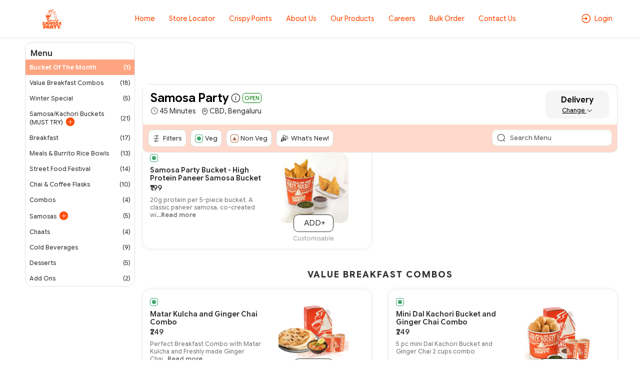

--- FILE ---
content_type: text/html; charset=UTF-8
request_url: https://samosaparty.in/order/samosa-party-cbd-bangalore
body_size: 106133
content:
<!DOCTYPE html>
<html lang="en-US">

<head>
    <link rel="preconnect" href="https://static.uengage.in">
    <link rel="preconnect" href="https://www.googletagmanager.com" crossorigin>
    <link rel="preconnect" href="https://www.google-analytics.com" crossorigin>
    <link rel="preconnect" href="https://www.google.com" crossorigin>

    
    <script>
        // CAPTCHA configuration - Disable for localhost development
                var ciCaptchaEnabled = 1;
        var ageConsentEnabled = 0;
    </script>

    


    
            <!-- Google Tag Manager -->
        <script>(function (w, d, s, l, i) {
                w[l] = w[l] || []; w[l].push({
                    'gtm.start':
                        new Date().getTime(), event: 'gtm.js'
                }); var f = d.getElementsByTagName(s)[0],
                    j = d.createElement(s), dl = l != 'dataLayer' ? '&l=' + l : ''; j.async = true; j.src =
                        'https://www.googletagmanager.com/gtm.js?id=' + i + dl; f.parentNode.insertBefore(j, f);
            })(window, document, 'script', 'dataLayer', 'GTM-M5NND5KX');</script>

        <script>
            window.dataLayer = window.dataLayer || [];

            function gtm_tag() {

            }
            gtm_tag('js', new Date());
                            gtm_tag('config', 'GTM-M5NND5KX');
                    </script>
        <!-- End Google Tag Manager -->
    
    
    
    <meta charset="UTF-8">
    <meta name="viewport" content="width=device-width, initial-scale=1, maximum-scale=1, user-scalable=no, viewport-fit=cover">
    <!-- <link id="appFavicon" rel="icon" type="image/x-icon" href=""> -->
    <!-- <link rel="icon" href="" type="image/x-icon"> -->
    <meta name="author" content="uEngage">
    <meta name="theme-color" content="#ff4800" />
    <link rel="shortcut icon" href="https://cdn.uengage.io/brand_logo/logo-31763-1697094017.png">

    <meta name="msapplication-TileColor" content="#ffffff">
    <meta name="theme-color" content="#ffffff">


    <link rel="apple-touch-icon" sizes="192x192" href="https://cdn.uengage.io/brand_logo/logo-31763-1697094017.png">
    <link rel="shortcut icon" href="https://cdn.uengage.io/brand_logo/logo-31763-1697094017.png" type="image/x-icon">
    <title>Samosa Party CBD Bengaluru Online Ordering</title>
    <meta name="description" content="Samosa Party CBD Bengaluru Online Ordering | Get Exclusive Offers and Deals from Samosa Party with lowest price through Direct Ordering">
    <link rel="canonical" href="https://samosaparty.in/order/samosa-party-cbd-bangalore" />
    <link rel="manifest" href="https://samosaparty.in/manifest.json">
    <link rel="icon"   href="https://cdn.uengage.io/brand_logo/logo-31763-1697094017.png">
        <link rel="icon" type="image/png" sizes="192x192"  href="https://cdn.uengage.io/brand_logo/logo-31763-1697094017.png">
        <link rel="icon" type="image/png" sizes="32x32" href="https://cdn.uengage.io/brand_logo/">
        <link rel="icon" type="image/png" sizes="96x96" href="https://cdn.uengage.io/brand_logo/">
        <link rel="icon" type="image/png" sizes="16x16" href="https://cdn.uengage.io/brand_logo/">  
        <meta name="msapplication-TileColor" content="#ffffff">   
        <meta name="theme-color" content="#ff4800">

            <meta name="robots" content="index, follow">
                <link rel="icon" href="https://cdn.uengage.io/brand_logo/logo-31763-1697094017.png" type="image/jpg" sizes="16x16">
    
    <meta name="ondc-site-verification"
        content="JXXJEMTFg79fgVvA8jpjSn2KQR4kTwJ444PKTEnplZ77WQDEf5ATXk34JsMtsBZIi2rOzwUYbXif7qB50eVgCg==">

    
    
    <meta property="og:title" content="Samosa Party CBD Bengaluru Online Ordering" />
            <meta property="og:type" content="website" />
        <meta property="og:site_name" content="Samosa Party " />
            <meta property="og:image" content="https://cdn.uengage.io/brand_logo/logo-31763-1697094017.png" />
        <meta property="og:image:alt" content="Samosa Party CBD Bengaluru Online Ordering" />

    <meta property="og:url" content="https://samosaparty.in/order/samosa-party-cbd-bangalore" />
    <meta property="og:description" content="Samosa Party CBD Bengaluru Online Ordering | Get Exclusive Offers and Deals from Samosa Party with lowest price through Direct Ordering" />

    <meta name="twitter:card" content="summary">
    <meta name="twitter:title" content="Samosa Party CBD Bengaluru Online Ordering">
    <meta name="twitter:description" content="Samosa Party CBD Bengaluru Online Ordering | Get Exclusive Offers and Deals from Samosa Party with lowest price through Direct Ordering">
            <meta property="twitter:image" content="https://cdn.uengage.io/brand_logo/logo-31763-1697094017.png" />
    
    <link rel="preload" href="https://samosaparty.in/assets/themes/ue_silver/css/bootstrap.min.css" as="style" />
    <link rel="stylesheet" type="text/css" href="https://samosaparty.in/assets/themes/ue_silver/css/bootstrap.min.css" media="all" />
    <link rel="preload" href="https://samosaparty.in/assets/themes/ue_silver/css/line-awesome.min.css" as="style" />
    <link rel="stylesheet" type="text/css" href="https://samosaparty.in/assets/themes/ue_silver/css/line-awesome.min.css" media="all" />
    

                    <script type="application/ld+json">
           {
           "@context": "https://schema.org",
           "@type": "Organization",
           "name": "Samosa Party ",
           "alternateName": "Samosa Party ",
           "url": "https://samosaparty.in/",
           "logo": "https://cdn.uengage.io/brand_logo/logo-31763-1697094017.png",
           "sameAs": [
                  "https://www.facebook.com/thesamosaparty",                                   "https://www.instagram.com/samosaparty/"              ]
           }
        </script>
        <link rel="preconnect" href="https://fonts.googleapis.com">
    <link rel="preconnect" href="https://fonts.gstatic.com" crossorigin>
    <link rel="preload"
        href="https://fonts.googleapis.com/css2?family=Inter:ital,opsz,wght@0,14..32,100..900;1,14..32,100..900&display=swap"
        as="style" onload="this.onload=null;this.rel='stylesheet'">

    <link href="https://fonts.googleapis.com/css2?family=Inter:ital,opsz,wght@0,14..32,100..900;1,14..32,100..900&display=swap" rel="stylesheet">
    <!-- <link rel="stylesheet" type="text/css" href="https://samosaparty.in/assets/wla_new/css/style_wla_20221007_4.css" media="all" /> -->
    <!-- <link rel="stylesheet" href="https://cdnjs.cloudflare.com/ajax/libs/intl-tel-input/16.0.4/css/intlTelInput.css" integrity="sha256-rTKxJIIHupH7lFo30458ner8uoSSRYciA0gttCkw1JE=" crossorigin="anonymous" /> -->


    <link rel="preload" href="https://samosaparty.in/assets/themes/ue_silver/css/header_config/common_20260129_111.css"
        as="style" />
    <link rel="stylesheet" type="text/css" href="https://samosaparty.in/assets/themes/ue_silver/css/header_config/common_20260129_111.css"
        media="all" />
        <script src="https://code.jquery.com/jquery-3.5.1.min.js"></script>
    <!-- Centralized getStoresName API Request Manager - Load early to prevent duplicate calls -->
    <script>
    (function() {
        'use strict';
        if (typeof window.callGetStoresName !== 'undefined') return; // Already loaded
        
        var origin = window.location.origin;
        var activeRequests = {}; // Track active requests by cache key
        var requestCache = {}; // Cache results temporarily
        var CACHE_DURATION = 5000; // Cache results for 5 seconds
        var REQUEST_TIMEOUT = 30000; // 30 seconds timeout
        var isManagerReady = true; // Flag to ensure manager is ready
        var pageLoadComplete = false; // Flag to track if page load is complete
        
        // Mark page as loaded when DOM is ready
        if (document.readyState === 'loading') {
            document.addEventListener('DOMContentLoaded', function() {
                setTimeout(function() {
                    pageLoadComplete = true;
                }, 100);
            });
        } else {
            setTimeout(function() {
                pageLoadComplete = true;
            }, 100);
        }
        
        // Generate cache key from request parameters
        function getCacheKey(slug, pId, orderType) {
            return (slug || '') + '_' + (pId || '') + '_' + (orderType || '');
        }
        
        // Check if cached data is still valid
        function isCacheValid(cacheKey) {
            if (!requestCache[cacheKey]) return false;
            var now = Date.now();
            return (now - requestCache[cacheKey].timestamp) < CACHE_DURATION;
        }
        
        // Main function to call getStoresName API with deduplication
        window.callGetStoresName = function(options) {
            if (!options) {
                console.error('callGetStoresName: options parameter is required');
                return;
            }
            
            // Ensure manager is ready
            if (!isManagerReady) {
                console.warn('callGetStoresName: Manager not ready, retrying...');
                setTimeout(function() {
                    window.callGetStoresName(options);
                }, 50);
                return;
            }
            
            // Prevent calls during initial page load unless explicitly allowed
            // This prevents duplicate calls from initialization code
            if (!pageLoadComplete && !options.allowDuringLoad) {
                // Queue the call for after page load
                setTimeout(function() {
                    options.allowDuringLoad = true;
                    window.callGetStoresName(options);
                }, 200);
                return;
            }
            
            var slug = options.slug || '';
            var pId = options.pId || (typeof window.pId !== 'undefined' ? window.pId : '');
            var orderType = options.orderType !== undefined ? options.orderType : (typeof window.order_selected_tab !== 'undefined' ? window.order_selected_tab : 1);
            var successCallback = options.success || function(){};
            var errorCallback = options.error || function(){};
            var completeCallback = options.complete || function(){};
            var forceRefresh = options.forceRefresh || false;
            
            // Generate request key for deduplication
            var cacheKey = getCacheKey(slug, pId, orderType);
            
            // Check cache first (unless force refresh)
            if (!forceRefresh && isCacheValid(cacheKey)) {
                setTimeout(function() {
                    try {
                        successCallback(requestCache[cacheKey].data);
                    } catch(e) {
                        console.error('callGetStoresName: Error in success callback:', e);
                    }
                    try {
                        completeCallback();
                    } catch(e) {
                        console.error('callGetStoresName: Error in complete callback:', e);
                    }
                }, 0);
                return;
            }
            
            // CRITICAL: Store request placeholder FIRST to prevent race conditions
            // This ensures that simultaneous calls will see an active request and queue instead of creating duplicates
            if (activeRequests[cacheKey]) {
                // Request placeholder or actual request exists
                if (activeRequests[cacheKey].xhr && activeRequests[cacheKey].xhr.readyState !== 4) {
                    // Request in progress - queue callbacks
                    activeRequests[cacheKey].successCallbacks.push(successCallback);
                    activeRequests[cacheKey].errorCallbacks.push(errorCallback);
                    activeRequests[cacheKey].completeCallbacks.push(completeCallback);
                    return activeRequests[cacheKey].xhr;
                } else if (activeRequests[cacheKey].isCreating) {
                    // Request is being created - queue callbacks
                    activeRequests[cacheKey].successCallbacks.push(successCallback);
                    activeRequests[cacheKey].errorCallbacks.push(errorCallback);
                    activeRequests[cacheKey].completeCallbacks.push(completeCallback);
                    // Return a dummy object to indicate request is queued
                    return { readyState: 1 };
                } else {
                    // Previous request completed but cache expired - create new one
                    delete activeRequests[cacheKey];
                }
            }
            
            // Abort previous request with different parameters if still in progress
            for (var key in activeRequests) {
                if (key !== cacheKey && activeRequests[key] && activeRequests[key].xhr && activeRequests[key].xhr.readyState !== 4) {
                    try {
                        activeRequests[key].xhr.abort();
                    } catch(e) {
                        // Ignore abort errors
                    }
                    delete activeRequests[key];
                }
            }
            
            // Create placeholder request object FIRST (before AJAX call) to prevent race conditions
            var requestPlaceholder = {
                xhr: null, // Will be set after AJAX call
                successCallbacks: [successCallback],
                errorCallbacks: [errorCallback],
                completeCallbacks: [completeCallback],
                isCreating: true // Flag to prevent duplicate creation
            };
            activeRequests[cacheKey] = requestPlaceholder;
            
            // Create new request
            var url = origin + '/client/getStoresName';
            
            var xhr = $.ajax({
                url: url,
                method: 'POST',
                timeout: REQUEST_TIMEOUT,
                data: {
                    slug: slug,
                    pId: pId,
                    orderType: orderType
                },
                success: function(response) {
                    try {
                        var result = typeof response === 'string' ? JSON.parse(response) : response;
                        
                        // Cache the result
                        requestCache[cacheKey] = {
                            data: result,
                            timestamp: Date.now()
                        };
                        
                        // Call primary callback
                        try {
                            successCallback(result);
                        } catch(e) {
                            console.error('callGetStoresName: Error in success callback:', e);
                        }
                        
                        // Call all queued callbacks
                        if (activeRequests[cacheKey]) {
                            activeRequests[cacheKey].successCallbacks.forEach(function(cb) {
                                try {
                                    cb(result);
                                } catch(e) {
                                    console.error('callGetStoresName: Error in queued success callback:', e);
                                }
                            });
                        }
                    } catch(e) {
                        console.error('callGetStoresName: Error parsing response:', e);
                        try {
                            errorCallback(xhr, 'parse', e);
                        } catch(err) {
                            console.error('callGetStoresName: Error in error callback:', err);
                        }
                        if (activeRequests[cacheKey]) {
                            activeRequests[cacheKey].errorCallbacks.forEach(function(cb) {
                                try {
                                    cb(xhr, 'parse', e);
                                } catch(err) {
                                    console.error('callGetStoresName: Error in queued error callback:', err);
                                }
                            });
                        }
                    }
                },
                error: function(xhr, status, error) {
                    // Don't call error callback if request was aborted
                    if (status !== 'abort') {
                        try {
                            errorCallback(xhr, status, error);
                        } catch(e) {
                            console.error('callGetStoresName: Error in error callback:', e);
                        }
                        if (activeRequests[cacheKey]) {
                            activeRequests[cacheKey].errorCallbacks.forEach(function(cb) {
                                try {
                                    cb(xhr, status, error);
                                } catch(e) {
                                    console.error('callGetStoresName: Error in queued error callback:', e);
                                }
                            });
                        }
                    }
                },
                complete: function() {
                    // Call complete callbacks
                    try {
                        completeCallback();
                    } catch(e) {
                        console.error('callGetStoresName: Error in complete callback:', e);
                    }
                    if (activeRequests[cacheKey]) {
                        activeRequests[cacheKey].completeCallbacks.forEach(function(cb) {
                            try {
                                cb();
                            } catch(e) {
                                console.error('callGetStoresName: Error in queued complete callback:', e);
                            }
                        });
                    }
                    // Clean up
                    delete activeRequests[cacheKey];
                }
            });
            
            // Update placeholder with actual XHR object
            requestPlaceholder.xhr = xhr;
            requestPlaceholder.isCreating = false;
            
            return xhr;
        };
        
        // Abort all active requests
        window.abortAllGetStoresName = function() {
            for (var key in activeRequests) {
                if (activeRequests[key] && activeRequests[key].xhr && activeRequests[key].xhr.readyState !== 4) {
                    try {
                        activeRequests[key].xhr.abort();
                    } catch(e) {
                        // Ignore abort errors
                    }
                }
            }
            activeRequests = {};
        };
        
        // Clear cache function
        window.clearGetStoresNameCache = function() {
            requestCache = {};
        };
        
        // Clean up old cache entries periodically
        setInterval(function() {
            var now = Date.now();
            for (var key in requestCache) {
                if ((now - requestCache[key].timestamp) >= CACHE_DURATION) {
                    delete requestCache[key];
                }
            }
        }, CACHE_DURATION);
    })();
    </script>
    <script
    src="https://js.sentry-cdn.com/b5c0d2a9fa1e04f55cc46c3bc48bc74e.min.js"
    crossorigin="anonymous"
    ></script>
    
    <!-- CAPTCHA JavaScript functions -->
    <script>
        // Function to refresh CI2 CAPTCHA
        function refreshCaptcha() {
            var captchaContainer = document.getElementById('ci-captcha-img');
            if (captchaContainer) {
                // Show loading state
                captchaContainer.innerHTML = '<span style="color: #666;">Loading...</span>';
                
                // Load CAPTCHA via AJAX to ensure session cookies are sent
                $.ajax({
                    url: window.location.origin + '/wla/generate_captcha',
                    type: 'GET',
                    xhrFields: {
                        withCredentials: true,
                        responseType: 'arraybuffer'
                    },
                    beforeSend: function(xhr) {
                        xhr.setRequestHeader('X-Requested-With', 'XMLHttpRequest');
                    },
                    success: function(data, status, xhr) {
                        // Create image element
                        var img = document.createElement('img');
                        img.style.width = '150px';
                        img.style.height = '30px';
                        img.style.border = '1px solid #ddd';
                        img.style.borderRadius = '4px';
                        
                        // Convert response to base64 data URL
                        var base64 = btoa(String.fromCharCode.apply(null, new Uint8Array(data)));
                        img.src = 'data:image/jpeg;base64,' + base64;
                        
                        captchaContainer.innerHTML = '';
                        captchaContainer.appendChild(img);
                    },
                    error: function() {
                        captchaContainer.innerHTML = '<span style="color: #d32f2f;">Error loading CAPTCHA</span>';
                    }
                });
                
                // Clear CAPTCHA input and disable button
                $('#ci_captcha').val('');
                checkSendOTPButtonState();
            }
        }
        
        // Load CAPTCHA on page load
        $(document).ready(function() {
            if (ciCaptchaEnabled == 1) {
                refreshCaptcha();
            }
        });
        
        // Function to check if Send OTP button should be enabled
        function checkSendOTPButtonState() {
            var mobileValue = $("#mobileNo").val();
            var isMobileValid = mobileValue.length == 10;
            var isDataConsentOk = $("#data_consent").length ? $("#data_consent").is(':checked') : true;
            var isAgeConsentOk = true;
            if (typeof ageConsentEnabled !== 'undefined' && ageConsentEnabled == 1) {
                isAgeConsentOk = $('input[name="age_consent"]:checked').length > 0;
            }
            
            if (ciCaptchaEnabled == 1) {
                // CAPTCHA is enabled - mobile, CAPTCHA, data consent and age consent must be valid
                var captchaValue = $("#ci_captcha").val();
                var captchaPattern = /^[0-9]{6}$/;
                var isCaptchaValid = captchaPattern.test(captchaValue.trim());
                
                if (isMobileValid && isCaptchaValid && isDataConsentOk && isAgeConsentOk) {
                    $("#sendOtpBtn").removeClass("disable");
                } else {
                    $("#sendOtpBtn").addClass("disable");
                }
            } else {
                // CAPTCHA is disabled - mobile number, data consent and age consent validation
                if (isMobileValid && isDataConsentOk && isAgeConsentOk) {
                    $("#sendOtpBtn").removeClass("disable");
                } else {
                    $("#sendOtpBtn").addClass("disable");
                }
            }
        }
        
        // Add event listeners for dynamic button state
        $(document).ready(function() {
            $("#mobileNo").keyup(function() {
                checkSendOTPButtonState();
            });
            
            // Restrict captcha (type="number") to 6 digits only
            $("#ci_captcha").on('input', function() {
                var val = $(this).val();
                if (val.length > 6) {
                    $(this).val(val.slice(0, 6));
                }
                if (val && (parseInt(val, 10) > 999999 || parseInt(val, 10) < 0)) {
                    $(this).val(val.slice(0, 6));
                }
                checkSendOTPButtonState();
            });
            $("#ci_captcha").keyup(function() {
                checkSendOTPButtonState();
            });
            
            $("#data_consent").on('change', function() {
                checkSendOTPButtonState();
            });
            
            $('input[name="age_consent"]').on('change', function() {
                checkSendOTPButtonState();
            });
        });
    </script>
</head>
<style>
    body {
        font-size: 14px !important;
    }

    #myBtn {
        display: none;
        position: fixed;
        bottom: 90px;
        font-weight: 600;
        right: 19px;
        z-index: 99;
        border: none;
        outline: none;
        background: linear-gradient(to bottom right, var(--main-bg-color) 0%, #ffffff 100%);
        color: #fff;
        cursor: pointer;
        padding: 0.5em;
        padding-left: 0.5em !important;
        border-radius: 100% !important;
        width: 48px;
        height: 48px;
    }

    .intl-tel-input .selected-flag .iti-arrow {
        position: absolute;
        top: 50%;
        margin-top: -2px;
        right: 5px;
        width: 0;
        height: 0;
        border-left: 3px solid transparent;
        border-right: 3px solid transparent;
        border-top: 4px solid #555;
    }

    .intl-tel-input .selected-flag .iti-flag {
        margin-left: 5px !important;
    }


    :root {
        --main-bg-color:
            #ff4800        ;
        --sec-bg-color:
                    ;
        --secondary-bg-color:
            #ffffff        ;
    }

    .g-recaptcha {
        margin-top: 15px;
        /* Add space between input and reCAPTCHA */
        transform: scale(0.9);
        /* Adjust scale for mobile */
        transform-origin: 0 0;
    }

    @media (max-width: 768px) {

        .g-recaptcha {
            transform: scale(0.85);
            /* Further reduce scale for smaller devices */
        }
    }
</style>




<style>
    #updateProfileModal_new.modal.modal-top .modal-body {
        max-height: 450px;
    }

    @media only screen and (max-width: 767px) {
        #updateProfileModal_new.modal.modal-top .modal-body {
            max-height: 100%;
        }
    }
</style>

    <style>
        .cart-btn-secondary {
            background: var(--main-bg-color) !important;
            border: 1px solid var(--secondary-bg-color) !important;
            color: var(--secondary-bg-color) !important;
        }
    </style>



<body class="append_order  "
    style="background: #fff !important;">
    <div class="spinner" style="display:none">
        <div class="spinner-inner align-items-center justify-content-center" role="status">
            <div class="spinner-border">
                <span class="sr-only">Loading...</span>
            </div>
            <img src="https://cdn.uengage.io/brand_logo/logo-31763-1697094017.png" alt="Logo" width="50" height="50" loading="lazy">
        </div>
    </div>
            <noscript><iframe src="https://www.googletagmanager.com/ns.html?id=GTM-M5NND5KX" height="0" width="0"
                style="display:none;visibility:hidden"></iframe></noscript>
    
    <div>
        <div class="modal fade modal-top promocode login-screen signin--screen" id="loginModal"  tabindex="-1"
            aria-labelledby="loginModal" style="padding-right: 7px;" aria-modal="true" role="dialog">
            <div class="modal-dialog" role="document">
                <div class="modal-content">
                    
                        <div class="d-flex  pt-4 xross">
                        <button type="button" class="p-0" data-dismiss="modal" aria-label="Close" id="closeLoginModal">
                            <img src="https://samosaparty.in/assets/themes/ue_silver/img/icons/Cross03.svg" alt="Close" width="25" height="25"/>
			
                        </button>
                    </div> 
                    <div class="alert alert-danger" id="danger-alert-login" role="alert"
                        style=" display:none;   bottom: auto;top: 0;">
                        <span id="errorMessageLogin"></span>
                    </div>
                    <div class="modal-body">
                        <!--<img src="https://cdn.uengage.io/brand_logo/logo-31763-1697094017.png" alt="Samosa Party " width="500" height="170" class="logos">-->
                        <p class="mb-2 login-common-heading">Sign in to your account</p>
                        <p class="mb-3">We’ll send you a verification code to help us keep your account safe.</p>
                                                    <form class="form-email mb-0">
                                <!-- <label for="mobileNo" class="label-p new-label-p" style="color: #000000;">Phone
                                    Number</label> -->
                                <div class="input-group phone-input">
                                     <div class="country-code">+91</div>
                                    <input type="tel" class="phone-input--inner" id="mobileNo"
                                        placeholder="Enter 10 Digits Phone No." maxlength="10" autocomplete="off"
                                        pattern="[0-9]{10}" oninput="sanitizeInput()">
                                </div>
                                                                
                                <!-- CI2 Built-in CAPTCHA (only if enabled) -->
                                                                <div class="ci-captcha-container" style="margin-top: 15px;">
                                    <label for="ci_captcha" class="label-p new-label-p" style="color: #000000;">Enter Security code</label>
                                    <div class="captcha-wrapper security-box" >
                                                                            <input type="number" id="ci_captcha" name="ci_captcha" min="0" max="999999" maxlength="6" autocomplete="off" pattern="[0-9]{6}" inputmode="numeric" placeholder="Enter 6-digit code">
                                        <div id="ci-captcha-img" class="captcha">
                                            <span style="color: #878787;">Loading...</span>
                                        </div>
                                        <button type="button" onclick="refreshCaptcha()" style="background: none; border: none; cursor: pointer; font-size: 12px; padding: 0px; margin-top:4px;" title="Refresh CAPTCHA"><img src="https://samosaparty.in/assets/themes/ue_silver/img/Refresh.svg" alt="Refresh CAPTCHA" height="24" /></button>
                                    </div>

                                </div>
                                                            </form>
                                                                <p class="dont-have-account custom-check" style="font-weight: 400; display: flex; align-items: center; gap: 8px;">
                                    <input type="checkbox" id="data_consent" class="form-check-input" name="data_consent" value="1">
                                    <label for="data_consent" class="form-check-label check-text" style="margin-bottom: 0;">To continue accept our <a href="https://samosaparty.in/terms-and-conditions" target="_blank">Terms of Use</a> and <a href="https://samosaparty.in/privacy-policy" target="_blank">Privacy Policy</a></label>
                                </p>
                            <button type="submit" class="btn-otp submit_btn animatebtn disable" id="sendOtpBtn"
                                onclick="sendOTP(31763);">Send OTP</button>
                            <div class="center-line mt-0" id="truecallerOr" style="display:none">
                                <span class="or-span">or</span>
                            </div>
                            <button class="mail-btn mail-btns mb-3" onclick="truecallerLogin(31763);"
                                id="truecallerBTN">Continue with <img
                                    src="https://samosaparty.in/assets/wla_new/img/truecaller-icon.png" alt="Truecaller Icon"
                                    loading="lazy"></button>
                                                        <!-- <p class="dont-have-account">
                                <a href="https://www.shoutlo.com/privacy-policy" class="d-block">Privacy Policy</a>
                            </p> -->
                    </div>
                    
                </div>
            </div>
        </div>
        <!-- HTML -->
        <!-- Hidden input to maintain keyboard state -->
        <input type="tel" id="hiddenKeyboardKeeper"
            style="position: absolute; top: -9999px; left: -9999px; opacity: 0;">

        <div class="modal fade modal-top promocode login-screen show" id="verifyotp" tabindex="-1"
            aria-labelledby="verifyotp" style="padding-right: 7px;" aria-modal="true" role="dialog">
            <div class="modal-dialog" role="document">
                <div class="modal-content">
                    <div class="d-flex pt-4 xross">
                        <button type="button" class="p-0" data-dismiss="modal" aria-label="Close">
                           <img src="https://samosaparty.in/assets/themes/ue_silver/img/icons/Cross03.svg" alt="Close" width="30" height="30"/>
			
                        </button>
                    </div>
                    <div class="modal-body">
                        <p class="mb-2 login-common-heading"><a href="#" data-toggle="modal" data-target="#verifyotp"
                                data-dismiss="modal" onclick="openLogin()"><svg fill=none viewBox="0 0 24 24"
                                    xmlns=http://www.w3.org/2000/svg>
                                    <path
                                        d="M5.25 11.25H20.25C20.4489 11.25 20.6397 11.329 20.7803 11.4697C20.921 11.6103 21 11.8011 21 12C21 12.1989 20.921 12.3897 20.7803 12.5303C20.6397 12.671 20.4489 12.75 20.25 12.75H5.25C5.05109 12.75 4.86032 12.671 4.71967 12.5303C4.57902 12.3897 4.5 12.1989 4.5 12C4.5 11.8011 4.57902 11.6103 4.71967 11.4697C4.86032 11.329 5.05109 11.25 5.25 11.25Z"
                                        fill=black />
                                    <path
                                        d="M5.56038 12L11.7809 18.219C11.9217 18.3598 12.0008 18.5508 12.0008 18.75C12.0008 18.9491 11.9217 19.1401 11.7809 19.281C11.64 19.4218 11.449 19.5009 11.2499 19.5009C11.0507 19.5009 10.8597 19.4218 10.7189 19.281L3.96888 12.531C3.89903 12.4613 3.84362 12.3785 3.80581 12.2874C3.768 12.1963 3.74854 12.0986 3.74854 12C3.74854 11.9013 3.768 11.8036 3.80581 11.7125C3.84362 11.6214 3.89903 11.5386 3.96888 11.469L10.7189 4.71897C10.8597 4.57814 11.0507 4.49902 11.2499 4.49902C11.449 4.49902 11.64 4.57814 11.7809 4.71897C11.9217 4.8598 12.0008 5.05081 12.0008 5.24997C12.0008 5.44913 11.9217 5.64014 11.7809 5.78097L5.56038 12Z"
                                        fill=black />
                                </svg></a> OTP Verification</p>
                        <p class="dont-have-account-two mt-0 mb-3">We have sent a verification code to <span
                                style="font-weight: 500;" style="color: var(--main-bg-color);">+91<span
                                    id="enter_number"></span></span>. <a href="#" data-toggle="modal"
                                data-target="#verifyotp" data-dismiss="modal" onclick="openLogin()"
                                style="text-decoration: underline;">Wrong Number</a>
                        <form class="form-email mb-0" id="otpForm"
                            onsubmit="validateOTP(31763); return false;">
                            <label for="OTP" class="label-p">Please Enter OTP To Verify</label>

                            <div class="passcode-wrapper passcode-wrapper-main">
                                <input id="OTP" type="tel" inputmode="numeric" maxlength="6" class="form-control"
                                    autocomplete="one-time-code" placeholder="Enter 6-digit OTP" autofocus
                                    oninput="handleOTPInput(event, 31763)">
                            </div>

                            <button type="button" class="submit_btn animatebtn disable" id="validateOTP"
                                onclick="submitOTP(31763)">Verify</button>
                        </form>
                        <div class="text-center" id="resendOTP" style="line-height: normal;display: none;"><span
                                style="display:block;">Didn't you receive any code?</span><span
                                onclick="resendOTP(31763);"
                                style="color: var(--main-bg-color);margin-top: 2px;display: inline-block;font-weight: 400;cursor: pointer; border-bottom: 1px solid var(--main-bg-color);">Resend
                                Code</span></div>
                    </div>
                </div>
            </div>
        </div>

        <div class="modal fade modal-top promocode login-screen show" id="emailverifyotp" tabindex="-1"
            aria-labelledby="emailverifyotp" style="padding-right: 7px;" aria-modal="true" role="dialog">
            <div class="modal-dialog" role="document">
                <div class="modal-content">
                    <div class="d-flex pt-4 xross">
                        <button type="button" class="p-0" data-dismiss="modal" aria-label="Close">
                            <img src="https://samosaparty.in/assets/themes/ue_silver/img/icons/Cross03.svg" alt="Close" width="30" height="30"/>
                        </button>
                    </div>
                    <div class="modal-body">
                        <p class="mb-2 login-common-heading"><a href="#" data-toggle="modal"
                                data-target="#emailverifyotp" data-dismiss="modal" onclick="openLogin()"><svg fill=none
                                    viewBox="0 0 24 24" width="24" height="24" xmlns="http://www.w3.org/2000/svg">
                                    <path
                                        d="M5.25 11.25H20.25C20.4489 11.25 20.6397 11.329 20.7803 11.4697C20.921 11.6103 21 11.8011 21 12C21 12.1989 20.921 12.3897 20.7803 12.5303C20.6397 12.671 20.4489 12.75 20.25 12.75H5.25C5.05109 12.75 4.86032 12.671 4.71967 12.5303C4.57902 12.3897 4.5 12.1989 4.5 12C4.5 11.8011 4.57902 11.6103 4.71967 11.4697C4.86032 11.329 5.05109 11.25 5.25 11.25Z"
                                        fill=black />
                                    <path
                                        d="M5.56038 12L11.7809 18.219C11.9217 18.3598 12.0008 18.5508 12.0008 18.75C12.0008 18.9491 11.9217 19.1401 11.7809 19.281C11.64 19.4218 11.449 19.5009 11.2499 19.5009C11.0507 19.5009 10.8597 19.4218 10.7189 19.281L3.96888 12.531C3.89903 12.4613 3.84362 12.3785 3.80581 12.2874C3.768 12.1963 3.74854 12.0986 3.74854 12C3.74854 11.9013 3.768 11.8036 3.80581 11.7125C3.84362 11.6214 3.89903 11.5386 3.96888 11.469L10.7189 4.71897C10.8597 4.57814 11.0507 4.49902 11.2499 4.49902C11.449 4.49902 11.64 4.57814 11.7809 4.71897C11.9217 4.8598 12.0008 5.05081 12.0008 5.24997C12.0008 5.44913 11.9217 5.64014 11.7809 5.78097L5.56038 12Z"
                                        fill=black />
                                </svg></a> OTP Verification</p>
                        <p class="dont-have-account-two mt-0 mb-3">Verification Code has been sent to <span
                                id="email_enter"></span>. <a href="#" data-toggle="modal" data-target="#emailverifyotp"
                                data-dismiss="modal" onclick="openLogin()">Wrong Email</a></p>
                        <form class="form-email mb-0" id="EmailOTP">
                            <label for="OTP" class="label-p">Enter OTP To Verify</label>

                            <div class="passcode-wrapper">
                                <input id="codeBoxs1" type="tel" min="0" max="9" maxlength="1"
                                    oninput="this.value=this.value.slice(0,1)" onkeyup="onKeyUpEvents(1, event)"
                                    onfocus="onFocusEvents(1)">
                                <input id="codeBoxs2" type="tel" min="0" max="9" maxlength="1"
                                    oninput="this.value=this.value.slice(0,1)" onkeyup="onKeyUpEvents(2, event)"
                                    onfocus="onFocusEvents(2)">
                                <input id="codeBoxs3" type="tel" min="0" max="9" maxlength="1"
                                    oninput="this.value=this.value.slice(0,1)" onkeyup="onKeyUpEvents(3, event)"
                                    onfocus="onFocusEvents(3)">
                                <input id="codeBoxs4" type="tel" min="0" max="9" maxlength="1"
                                    oninput="this.value=this.value.slice(0,1)" onkeyup="onKeyUpEvents(4, event)"
                                    onfocus="onFocusEvents(4)">
                                <input id="codeBoxs5" type="tel" min="0" max="9" maxlength="1"
                                    oninput="this.value=this.value.slice(0,1)" onkeyup="onKeyUpEvents(5, event)"
                                    onfocus="onFocusEvents(5)">
                                <input id="codeBoxs6" type="tel" min="0" max="9" maxlength="1"
                                    oninput="this.value=this.value.slice(0,1)" onkeyup="onKeyUpEvents(6, event)"
                                    onfocus="onFocusEvents(6)">
                            </div>
                        </form>

                        <form class="form-email mb-0" style="display:none">
                            <label for="OTP" class="label-p">Please Enter Password To Verify</label>
                            <input type="password" class="form-control" id="EmailPassword"
                                placeholder="Type Password Here">
                        </form>

                        <button type="submit" class="submit_btn animatebtn"
                            onclick="validateEmailOTP(31763);" id="validateOTPEmail">Verify OTP</button>
                        <button type="submit" class="submit_btn animatebtn disable" style="display:none;"
                            onclick="verifyPassword(31763);" id="validatePassword">Verify Password</button>
                    </div>
                </div>
            </div>
        </div>


        <div class="alert alert-success d-none" id="success-alert-truecaller">
            
            <button type="button" class="close" data-dismiss="alert">X</button>
            <strong>HURRAY!</strong> You are now LoggedIn!
        </div>


        <div class="paytmConsentModal modal fade" tabindex="-1" role="dialog">
            <div class="modal-dialog" role="document">
                <div class="modal-content">
                    <div class="modal-header">
                        
                        <span class="modal-title">Consent</span>
                        <button type="button" class="close" data-dismiss="modal" aria-label="Close">
                           <img src="https://samosaparty.in/assets/themes/ue_silver/img/icons/Cross03.svg" alt="Close" width="30" height="30"/>
                        </button>
                    </div>
                    <div class="modal-body">
                        <p>Login and Consent is mandatory to proceed</p>
                    </div>
                    <div class="modal-footer">
                        <button type="button" class="btn btn-primary" onclick="tryPaytmLogin();">Proceed</button>
                        <button type="button" class="btn btn-secondary" onclick="popoutPaytm();">Close</button>
                    </div>
                </div>
            </div>
        </div>

        <div class="modal fade" tabindex="-1" role="dialog" id="updateProfileModal">
            <div class="modal-dialog" role="document">
                <div class="modal-content">
                    <div class="modal-header">
                        <span class="modal-title">Update Profile</span>
                        <button type="button" class="close" data-dismiss="modal" aria-label="Close">
                            <img src="https://samosaparty.in/assets/themes/ue_silver/img/icons/Cross03.svg" alt="Close" width="30" height="30"/>
                        </button>
                    </div>
                    <div class="modal-body">
                        <div class="row m-0">
                            <div class="col-12">
                                <label> Name </label>
                                <input type="text" class="form-control" placeHolder='Name' id="EUpdateName">
                            </div>
                            <div class="col-12">
                                <label> Password </label>
                                <input type="password" class="form-control" placeHolder='Password' id="EUpdatePassword">
                            </div>

                        </div>
                    </div>
                    <div class="modal-footer">
                        <button type="button" class="btn btn-secondary"
                            onclick="updateProfileEmail(31763);">Update</button>
                    </div>
                </div>
            </div>
        </div>

        <div class="modal fade" tabindex="-1" role="dialog" id="updateUserProfile">
            <div class="modal-dialog" role="document">
                <div class="modal-content">
                    <div class="modal-header border-0" style="padding: 25px 0 0;">
                        <span class="modal-title" id="exampleModalCenterTitle" class="modal-title-nwc">Update Your
                            Profile</span>
                        <button type="button" class="close updatespancouter" data-dismiss="modal" aria-label="Close">
                           <img src="https://samosaparty.in/assets/themes/ue_silver/img/icons/Cross03.svg" alt="Close" width="30" height="30"/>
                        </button>
                        <style>
                            #updateUserProfile .modal-title::after {
                                position: absolute;
                                content: '';
                                height: 2px;
                                width: 70px;
                                background-color: #d1d1d1;
                                bottom: -6px;
                                left: 50%;
                                -webkit-transform: translateX(-50%);
                                transform: translateX(-50%);
                            }
                        </style>
                    </div>
                    <div class="modal-body" style="padding: 10px 25px 25px 25px;">
                        <div class="row m-0">
                            <div class="alert alert-danger" id="danger-alert-email" role="alert" style="display:none">
                                <span id="errorMessageEmail"></span>
                            </div>
                            <div class="col-12 mb-3 p-0">
                                <label class="label-p" style="font-size: 17px;"> Name <span style="color:red">*</span>
                                </label>
                                <input type="text" class="form-control block-start-space tspace" placeHolder='Your Name'
                                    id="uName">
                            </div>
                            <div class="col-12 mb-1 p-0">
                                <label class="label-p" style="font-size: 17px;"> Email Id</label>
                                <input type="text" class="form-control block-start-space tspace"
                                    placeHolder='Your Email Id' id="uEmail">
                            </div>
                        </div>
                        <button type="button" class="btn btn-primary btn-style btnupdatestyle"
                            onclick="uProfileUpdate(31763);">Update</button>
                    </div>
                </div>
            </div>
        </div>

        <div class="modal modal-top height-enabled pizza-popups search-modal bogo-popup fade mandatoryinfo" tabindex="-1"
            id="updateProfileModal_new" data-backdrop="static" data-keyboard="false" tabindex="-1">
            <style>
            .mandatoryinfo .xross { 
                display: none !important; 
            }
            </style>
            <div class="modal-dialog modal-lg" role="document">
                <div class="modal-content">
                    <div class="modal-header border-0">
                        <span class="modal-title">
                            Welcome
                            <span style="font-weight: 400; font-size: 85%;display: block;">Help us know you better
                                !</span>
                        </span>
                        <div class="d-flex xross">
                            <button type="button" class="p-0" data-dismiss="modal" aria-label="Close">
                               <img src="https://samosaparty.in/assets/themes/ue_silver/img/icons/Cross03.svg" alt="Close" width="30" height="30"/>
                            </button>
                        </div>
                    </div>
                    <div class="modal-body">
                        <div class="contact-form-inner">
                            <form class="contact-bx">
                                <div class="form-group">
                                    <label for="FullName">Full Name <span style="color: red;">*</span></label>
                                    <div class="input-group">
                                        <input type="text" id="FullName" value=""
                                            class="form-control tspace block-start-space" placeholder="Your Full Name"
                                            maxlength="50">
                                    </div>
                                </div>
                                <div class="form-group">
                                    <label for="EmailAddress">Email Address <span
                                            style="color: #979797;font-weight: 500;    font-size: 85%;">(Optional)</span></label>
                                    <div class="input-group">
                                        <input type="email" id="EmailAddress" value=""
                                            class="form-control tspace block-start-space"
                                            placeholder="Your Email Address" maxlength="50">
                                    </div>
                                </div>

                                <div class="form-group gender-div">
                                    <label for="Gender">Gender
                                        <span style="color: #979797;font-weight: 500;    font-size: 85%;">(Optional)</span></label>
                                    <div class="delivery-slot">
                                        <div class="radio-outer">
                                            <input type="radio" id="MaleGender" name="gender" value="Male">
                                            <label for="MaleGender">Male</label>
                                        </div>
                                        <div class="radio-outer">
                                            <input type="radio" id="FemaleGender" name="gender" value="Female">
                                            <label for="FemaleGender">Female</label>
                                        </div>
                                    </div>
                                </div>

                                <div class="row">
                                    <div class="col-md-6">
                                        <div class="form-group">
                                            <label for="DateOfBirth">Date of Birth <span
                                                    style="color: #979797;font-weight: 500;    font-size: 85%;">(Optional)</span></label>
                                            <div class="input-group custom-calendar">
                                                <input type="date" name="dob" id="DateOfBirth" value=""
                                                    class="form-control tspace block-start-space">
                                                <svg fill="none" height="22" viewBox="0 0 22 22" width="22"
                                                    xmlns="http://www.w3.org/2000/svg">
                                                    <path
                                                        d="M17.875 3.66659H15.125V2.29159C15.125 2.17003 15.0767 2.05345 14.9907 1.96749C14.9048 1.88154 14.7882 1.83325 14.6666 1.83325C14.5451 1.83325 14.4285 1.88154 14.3426 1.96749C14.2566 2.05345 14.2083 2.17003 14.2083 2.29159V3.66659H7.79165V2.29159C7.79165 2.17003 7.74336 2.05345 7.6574 1.96749C7.57145 1.88154 7.45487 1.83325 7.33331 1.83325C7.21176 1.83325 7.09518 1.88154 7.00922 1.96749C6.92327 2.05345 6.87498 2.17003 6.87498 2.29159V3.66659H4.12498C3.51742 3.66731 2.93494 3.90899 2.50533 4.3386C2.07572 4.76822 1.83404 5.35069 1.83331 5.95825V17.8749C1.83404 18.4825 2.07572 19.065 2.50533 19.4946C2.93494 19.9242 3.51742 20.1659 4.12498 20.1666H17.875C18.4828 20.1666 19.0657 19.9251 19.4954 19.4954C19.9252 19.0656 20.1666 18.4827 20.1666 17.8749V5.95825C20.1666 5.35046 19.9252 4.76757 19.4954 4.3378C19.0657 3.90803 18.4828 3.66659 17.875 3.66659ZM19.25 17.8749C19.25 18.2396 19.1051 18.5893 18.8473 18.8472C18.5894 19.1051 18.2397 19.2499 17.875 19.2499H4.12498C3.76031 19.2499 3.41057 19.1051 3.15271 18.8472C2.89485 18.5893 2.74998 18.2396 2.74998 17.8749V10.0833H19.25V17.8749ZM19.25 9.16659H2.74998V5.95825C2.74998 5.19925 3.36415 4.58325 4.12498 4.58325H6.87498V5.95825C6.87498 6.07981 6.92327 6.19639 7.00922 6.28234C7.09518 6.3683 7.21176 6.41659 7.33331 6.41659C7.45487 6.41659 7.57145 6.3683 7.6574 6.28234C7.74336 6.19639 7.79165 6.07981 7.79165 5.95825V4.58325H14.2083V5.95825C14.2083 6.07981 14.2566 6.19639 14.3426 6.28234C14.4285 6.3683 14.5451 6.41659 14.6666 6.41659C14.7882 6.41659 14.9048 6.3683 14.9907 6.28234C15.0767 6.19639 15.125 6.07981 15.125 5.95825V4.58325H17.875C18.2397 4.58325 18.5894 4.72812 18.8473 4.98598C19.1051 5.24384 19.25 5.59358 19.25 5.95825V9.16659Z"
                                                        fill="#000"></path>
                                                </svg>
                                            </div>
                                        </div>
                                    </div>

                                    <div class="col-md-6">
                                        <div class="form-group">
                                            <label for="AniversaryLabel">Anniversary <span
                                                    style="color: #979797;font-weight: 500;    font-size: 85%;">(Optional)</span></label>
                                            <div class="input-group custom-calendar">
                                                <input type="date" name="married" id="AniversaryLabel" value=""
                                                    class="form-control tspace block-start-space">
                                                <svg fill="none" height="22" viewBox="0 0 22 22" width="22"
                                                    xmlns="http://www.w3.org/2000/svg">
                                                    <path
                                                        d="M17.875 3.66659H15.125V2.29159C15.125 2.17003 15.0767 2.05345 14.9907 1.96749C14.9048 1.88154 14.7882 1.83325 14.6666 1.83325C14.5451 1.83325 14.4285 1.88154 14.3426 1.96749C14.2566 2.05345 14.2083 2.17003 14.2083 2.29159V3.66659H7.79165V2.29159C7.79165 2.17003 7.74336 2.05345 7.6574 1.96749C7.57145 1.88154 7.45487 1.83325 7.33331 1.83325C7.21176 1.83325 7.09518 1.88154 7.00922 1.96749C6.92327 2.05345 6.87498 2.17003 6.87498 2.29159V3.66659H4.12498C3.51742 3.66731 2.93494 3.90899 2.50533 4.3386C2.07572 4.76822 1.83404 5.35069 1.83331 5.95825V17.8749C1.83404 18.4825 2.07572 19.065 2.50533 19.4946C2.93494 19.9242 3.51742 20.1659 4.12498 20.1666H17.875C18.4828 20.1666 19.0657 19.9251 19.4954 19.4954C19.9252 19.0656 20.1666 18.4827 20.1666 17.8749V5.95825C20.1666 5.35046 19.9252 4.76757 19.4954 4.3378C19.0657 3.90803 18.4828 3.66659 17.875 3.66659ZM19.25 17.8749C19.25 18.2396 19.1051 18.5893 18.8473 18.8472C18.5894 19.1051 18.2397 19.2499 17.875 19.2499H4.12498C3.76031 19.2499 3.41057 19.1051 3.15271 18.8472C2.89485 18.5893 2.74998 18.2396 2.74998 17.8749V10.0833H19.25V17.8749ZM19.25 9.16659H2.74998V5.95825C2.74998 5.19925 3.36415 4.58325 4.12498 4.58325H6.87498V5.95825C6.87498 6.07981 6.92327 6.19639 7.00922 6.28234C7.09518 6.3683 7.21176 6.41659 7.33331 6.41659C7.45487 6.41659 7.57145 6.3683 7.6574 6.28234C7.74336 6.19639 7.79165 6.07981 7.79165 5.95825V4.58325H14.2083V5.95825C14.2083 6.07981 14.2566 6.19639 14.3426 6.28234C14.4285 6.3683 14.5451 6.41659 14.6666 6.41659C14.7882 6.41659 14.9048 6.3683 14.9907 6.28234C15.0767 6.19639 15.125 6.07981 15.125 5.95825V4.58325H17.875C18.2397 4.58325 18.5894 4.72812 18.8473 4.98598C19.1051 5.24384 19.25 5.59358 19.25 5.95825V9.16659Z"
                                                        fill="#000"></path>
                                                </svg>
                                            </div>
                                        </div>
                                    </div>
                                </div>
                            </form>

                            <div class="footer-upp mt-0 mt-md-2">
                                <button type="button" class="submit_btn animatebtn disable"
                                    onclick="uProfileUpdate(31763);"
                                    style="margin: 0px!important;">Submit</button>
                            </div>
                        </div>
                    </div>
                </div>
            </div>
        </div>


        <div class="modal fade" id="truecallerModal" tabindex="-1" role="dialog">
            <div class="modal-dialog" role="document" style="bottom:0;position:absolute;margin: auto;width: 100%;">
                <div class="modal-content">
                    <div class="modal-body">
                        <div class="d-flex flex-column align-items-center justify-content-center">
                            <div class="spinner-border" style="width: 10rem;height: 10rem;" role="status">
                                <span class="sr-only">Fetch Details...</span>
                            </div>
                            <div class="row">
                                <strong>Verifying mobile number</strong>
                            </div>
                        </div>
                    </div>
                </div>
            </div>
        </div>


        <div class="paytmConsentModal modal fade" tabindex="-1" role="dialog">
            <div class="modal-dialog" role="document">
                <div class="modal-content">
                    <div class="modal-header">
                        <span class="modal-title">Consent</span>
                        <button type="button" class="close" data-dismiss="modal" aria-label="Close">
                             <img src="https://samosaparty.in/assets/themes/ue_silver/img/icons/Cross03.svg" alt="Close" width="30" height="30"/>
                        </button>
                    </div>
                    <div class="modal-body">
                        <p>Login and Consent is mandatory to proceed</p>
                    </div>
                    <div class="modal-footer">
                        <button type="button" class="btn btn-primary" onclick="tryPaytmLogin();">Proceed</button>
                        <button type="button" class="btn btn-secondary" onclick="popoutPaytm();">Close</button>
                    </div>
                </div>
            </div>
        </div>




        <!--Faqs Modal-->
        <div class="modal modal-top height-enabled pizza-popups faqsmodal need-color search-modal fade" id="faqsmodal"
            tabindex="-1" role="dialog" aria-labelledby="faqsmodal">
            <div class="modal-dialog" role="document">
              
                <div class="modal-content">
                    <div class="modal-header">
                        <span class="modal-title">Frequently Asked Questions</span>   <button type="button" class="d-flex p-0" data-dismiss="modal" aria-label="Close">
                    <img src="https://samosaparty.in/assets/themes/ue_silver/img/icons/Cross03.svg" alt="Close" width="30" height="30"/>
                </button>
                        
                    </div>

                    <div class="modal-body">
                        <div class="accordion faq" id="faqgeneralhead">
                            <div class="card">
                                <div class="card-header" id="faqheadgenerall1">
                                    <a href="#" class="btn btn-header-link collapsed" data-toggle="collapse"
                                        data-target="#faqgenerall11" aria-expanded="true"
                                        aria-controls="faqgenerall11">My Money is Deducted but order is not showing in
                                        Order Screen.</a>
                                </div>

                                <div id="faqgenerall11" class="collapse" aria-labelledby="faqheadgenerall1"
                                    data-parent="#faqgeneralhead">
                                    <div class="card-body">At times , servers of your Bank Account send late
                                        confirmation due to Security Checks or tech issues at their end. Unfortunately ,
                                        we have to wait for their confirmation before showing your order as a success.
                                    </div>
                                </div>
                            </div>
                            <div class="card">
                                <div class="card-header" id="faqheadgenerall2">
                                    <a href="#" class="btn btn-header-link collapsed" data-toggle="collapse"
                                        data-target="#faqgenerall2" aria-expanded="true" aria-controls="faqgenerall2">If
                                        My order is in rejected status , what will happen to my money?</a>
                                </div>

                                <div id="faqgenerall2" class="collapse" aria-labelledby="faqheadgenerall2"
                                    data-parent="#faqgeneralhead">
                                    <div class="card-body">If order is in rejected status then System has Already
                                        Generated the Refund Request and your money will be transferred back to your
                                        bank account / payment source.</div>
                                </div>
                            </div>
                            <div class="card">
                                <div class="card-header" id="faqheadgenerall3">
                                    <a href="#" class="btn btn-header-link collapsed" data-toggle="collapse"
                                        data-target="#faqgenerall3" aria-expanded="true"
                                        aria-controls="faqgenerall3">What is the Refund Cycle of Payments?</a>
                                </div>

                                <div id="faqgenerall3" class="collapse" aria-labelledby="faqheadgenerall3"
                                    data-parent="#faqgeneralhead">
                                    <div class="card-body">Refund timelines depend on your Payment Source. Usually its
                                        5-7 working days (excluding Bank Holidays or Public Holidays). Very rarely, few
                                        of the banks take more than that.</div>
                                </div>
                            </div>
                        </div>
                    </div>
                </div>
            </div>
        </div>


        <!--Raise a Consern Modal-->
        <!--<div class="modal modal-top height-enabled pizza-popups faqsmodal search-modal fade" id="raseaconcern" tabindex="-1" role="dialog" aria-labelledby="raseaconcern">
    <div class="modal-dialog" role="document">
        <button type="button" class="close d-flex d-md-none" data-dismiss="modal" aria-label="Close">
            <svg xmlns="http://www.w3.org/2000/svg" width="14" height="14" viewBox="0 0 14 14" fill="none">
            <path fill-rule="evenodd" clip-rule="evenodd" d="M0.746872 0.546312C1.34167 -0.0484858 2.30603 -0.0484858 2.90083 0.546312L6.90077 4.54626L10.9007 0.546312C11.4955 -0.0484858 12.4599 -0.0484858 13.0547 0.546312C13.6495 1.14111 13.6495 2.10547 13.0547 2.70027L9.05473 6.70021L13.0547 10.7002C13.6495 11.295 13.6495 12.2593 13.0547 12.8541C12.4599 13.4489 11.4955 13.4489 10.9007 12.8541L6.90077 8.85417L2.90083 12.8541C2.30603 13.4489 1.34167 13.4489 0.746872 12.8541C0.152073 12.2593 0.152073 11.295 0.746872 10.7002L4.74682 6.70021L0.746872 2.70027C0.152073 2.10547 0.152073 1.14111 0.746872 0.546312Z" fill="#333333"></path>
            </svg>
        </button>
        <div class="modal-content">
            <div class="modal-header">
                <span class="modal-title">Raise a Concern</span>
                <button type="button" class="close d-none d-md-inline-flex" data-dismiss="modal" aria-label="Close">
                  <svg xmlns="http://www.w3.org/2000/svg" width="14" height="14" viewBox="0 0 14 14" fill="none">
                  <path fill-rule="evenodd" clip-rule="evenodd" d="M0.746872 0.546312C1.34167 -0.0484858 2.30603 -0.0484858 2.90083 0.546312L6.90077 4.54626L10.9007 0.546312C11.4955 -0.0484858 12.4599 -0.0484858 13.0547 0.546312C13.6495 1.14111 13.6495 2.10547 13.0547 2.70027L9.05473 6.70021L13.0547 10.7002C13.6495 11.295 13.6495 12.2593 13.0547 12.8541C12.4599 13.4489 11.4955 13.4489 10.9007 12.8541L6.90077 8.85417L2.90083 12.8541C2.30603 13.4489 1.34167 13.4489 0.746872 12.8541C0.152073 12.2593 0.152073 11.295 0.746872 10.7002L4.74682 6.70021L0.746872 2.70027C0.152073 2.10547 0.152073 1.14111 0.746872 0.546312Z" fill="#333333"></path>
                  </svg>
               </button>
             </div>
            
            <div class="modal-body">
            <form id="raise_concernform">
               <div class="new-input-style">
                  
                  <input type="hidden" id="concern-type-id" name="concernType">
                  <div class="form-group showarrow" onclick="openConcernList(31763)">
                     <label class="label-p">Select your concern</label>
                     <div class="input-group">
                        <input type="text" class="form-control" id="refund-status" placeholder="Choose concern from list">
                     </div>
                  </div>
                  
                  <div class="form-group showarrow" id="order_list" style="display:none;" onclick="showOrderListData(31763)">
                     <label class="label-p">Select Order ID</label>
                     <div class="input-group">
                        <input type="text" class="form-control" id="order-id" placeholder="Choose order from list">
                     </div>
                  </div>
                  
                  <div class="form-group showarrow" id="outlet_list" style="display:none;" onclick="showOutletListData(31763)">
                     <label class="label-p">Select Outlet</label>
                     <div class="input-group">
                        <input type="text" class="form-control" id="select-outlet" placeholder="Outlet">
                     </div>
                  </div>
                  
                  <div class="form-group" id="concern_comment" style="display:none;">
                     <label class="label-p">Add Comment</label>
                     <div class="input-group">
                        <input type="text" class="form-control" id="comments" placeholder="Comments">
                     </div>
                  </div>
                  <div id="error-msg-concern" style="display:none;color:red;text-align:center;"></div>
               </div>
            </form>
            </div>
            
            <div class="modal-footer">
                <button type="button" onclick ="submitConcern(31763)" class="btn btn-primary btn-next animatebtn">SUBMIT</button>
            </div>
        </div>
    </div>
</div> -->
        <!--Raise a Consern Modal New-->

        <div class="modal modal-top pizza-popups faqsmodal search-modal need-color fade" id="raseaconcern" tabindex="-1"
            role="dialog" aria-labelledby="raseaconcern">
            <div class="modal-dialog" role="document">
                <div class="modal-content">
                    <div class="modal-header">
                        <span class="modal-title">Help &amp; Support</span>
                        <button type="button" class="close" data-dismiss="modal" aria-label="Close">
                           <img src="https://samosaparty.in/assets/themes/ue_silver/img/icons/Cross03.svg" alt="Close" width="30" height="30"/>
                        </button>
                    </div>

                    <div class="modal-body">
                        <form id="raise_concernform" class="mb-0">
                            <input type="hidden" id="concern-type-id" name="concernType">
                            <div class="accordion" id="accordionExample">
                                <!-- <div class="card">
                        <div class="card-header" id="headingOne">
                            <h2 class="mb-0">
                                <button class="btn btn-link btn-block text-left" type="button" data-toggle="collapse" data-target="#collapseOne" aria-expanded="false" aria-controls="collapseOne">
                                <span>Refund Status</span> <span><i class="las la-angle-down"></i></span>
                                </button>
                            </h2>
                        </div>

                        <div id="collapseOne" class="collapse" aria-labelledby="headingOne" data-parent="#accordionExample">
                            <div class="card-body">
                                <p class="plight">We are really sorry for this experience. You can check refund status or raise a concern, we will try to resolve this as soon as possible.</p>
                                <div class="main-bg-oyt">
                                    <div>
                                        <div class="form-group showarrow mb-0" id="order_list"  onclick="showOrderListData(31763)">
                                            <label class="label-p">Your Order ID</label>
                                            <div class="main-bg">
                                                <div class="input-group">
                                                    <input type="text" class="form-control" id="order-id" placeholder="Choose order from list">
                                                </div>
                                            </div>
                                        </div>
                                    </div>
                                    <div class="text-center text-md-left mt-3 mt-md-0">
                                        <button type="button" onclick ="submitConcern(31763)" class="btn btn-primary btn-next animatebtn">Submit</button>
                                    </div>
                                </div>
                            </div>
                        </div>
                    </div>
                    <div class="card">
                        <div class="card-header" id="headingTwo">
                            <h2 class="mb-0">
                                <button class="btn btn-link btn-block text-left collapsed" type="button" data-toggle="collapse" data-target="#collapseTwo" aria-expanded="false" aria-controls="collapseTwo">
                                <span>Outlet Quality</span> <span><i class="las la-angle-down"></i></span>
                                </button>
                            </h2>
                        </div>
                        <div id="collapseTwo" class="collapse" aria-labelledby="headingTwo" data-parent="#accordionExample">
                            <div class="card-body">
                                <p class="plight">We are really sorry for this experience. You can check refund status or raise a concern, we will try to resolve this as soon as possible.</p>
                                <div class="main-bg-oyt">
                                    <div>
                                        <div class="form-group showarrow" id="outlet_list" style="" onclick="showOutletListData(31763)">
                                             <label class="label-p">Select Outlet</label>
                                             <div class="main-bg">
                                                 <div class="input-group">
                                                    <input type="text" class="form-control" id="select-outlet" placeholder="Outlet" style="margin-bottom: 10px;">
                                                 </div>
                                             </div>
                                        </div>
                                        
                                        <div class="form-group mb-0" id="concern_comment" style="">
                                             <div class="main-bg">
                                                 <div class="input-group">
                                                    <textarea class="form-control" placeholder="Comments" rows="4" cols="50"></textarea>
                                                 </div>
                                             </div>
                                          </div>
                                    </div>
                                    <div class="text-center text-md-left mt-3 mt-md-0">
                                        <button type="button" class="btn btn-primary btn-next animatebtn">Submit</button>
                                    </div>
                                </div>
                            </div>
                        </div>
                    </div>
                    <div class="card">
                        <div class="card-header" id="headingThree">
                            <h2 class="mb-0">
                                <button class="btn btn-link btn-block text-left collapsed" type="button" data-toggle="collapse" data-target="#collapseThree" aria-expanded="false" aria-controls="collapseThree">
                                <span>Website Feedback</span> <span><i class="las la-angle-down"></i></span>
                                </button>
                            </h2>
                        </div>
                        <div id="collapseThree" class="collapse" aria-labelledby="headingThree" data-parent="#accordionExample">
                            <div class="card-body">
                                <p class="plight">We are really sorry for this experience. You can check refund status or raise a concern, we will try to resolve this as soon as possible.</p>
                                <div class="main-bg-oyt">
                                    <div>
                                        <div class="form-group mb-0" id="concern_comment" style="">
                                             <label class="label-p">Add Comment</label>
                                             <div class="main-bg">
                                                 <div class="input-group">
                                                    <textarea class="form-control" placeholder="Comments" rows="4" cols="50"></textarea>
                                                 </div>
                                     
                                            </div>
                                        </div>
                                    </div>
                                    <div class="text-center text-md-left mt-3 mt-md-0">
                                        <button type="button"onclick ="submitConcern(31763)" class="btn btn-primary btn-next animatebtn">Submit</button>
                                    </div>
                                </div>
                            </div>
                        </div>
                    </div> -->
                        </form>
                    </div>
                </div>
            </div>
        </div>
    </div>


    <div class="modal modal-top height-enabled pizza-popups faqsmodal search-modal fade" id="other-inputs" tabindex="-1"
        role="dialog" aria-labelledby="other-inputs">
        <div class="modal-dialog" role="document">
         
            <div class="modal-content">
                <div class="modal-header">
                    <span class="modal-title" id="othertype_title">Select Concern Type</span>
                    <button type="button" class="p-0 d-md-inline-flex" data-dismiss="modal" aria-label="Close">
                        <img src="https://samosaparty.in/assets/themes/ue_silver/img/icons/Cross03.svg" alt="Close" width="30" height="30"/>
                    </button>
                </div>

                <div class="modal-body">
                    <div class="concern-style" id="concern_type">


                    </div>
                </div>
            </div>
        </div>
    </div>

    <script type="module">
        // Import Firebase SDK functions
        import { initializeApp } from "https://www.gstatic.com/firebasejs/10.7.1/firebase-app.js";
        import { getMessaging, getToken } from "https://www.gstatic.com/firebasejs/10.7.1/firebase-messaging.js";

        // Dynamically fetch Firebase config from PHP variables
        const firebaseConfig = {
            apiKey: "AIzaSyAOmfYkvudYuJ_wLETGvVA3pFQB6Gk8-zo",
            authDomain: "samosa-party.firebaseapp.com",
            projectId: "samosa-party",
            storageBucket: "samosa-party.firebasestorage.app",
            messagingSenderId: "683001620458",
            appId: "1:683001620458:web:d844ee2fa0ddabe821b493"
        };
        const vapId = "BPSu23OGhr7d8s0UpJ7UFd61WCatWhdl9qayy1UnjIpOFYf9Ni5AMxnAJR17bKrQCX7Cxf4Y3EulBUAE9V_eEBU";
        // Check if Firebase config is valid (not empty)
        const isFirebaseConfigValid = Object.values(firebaseConfig).every(value => value !== "");

        // If Firebase config is valid, proceed with Firebase logic
        if (isFirebaseConfigValid) {

            // Initialize Firebase
            const app = initializeApp(firebaseConfig);
            const messaging = getMessaging(app);

            // Function to request notification permission
            function requestNotificationPermission() {
                return new Promise((resolve, reject) => {
                    if (Notification.permission === 'granted') {
                        resolve('Permission already granted');
                    } else if (Notification.permission === 'denied') {
                        reject('Notification permission denied');
                    } else {
                        Notification.requestPermission().then(permission => {
                            if (permission === 'granted') {
                                resolve('Permission granted');
                            } else {
                                reject('Notification permission denied');
                            }
                        }).catch(err => {
                            reject('Error requesting notification permission');
                        });
                    }
                });
            }

            // Function to check if the user is logged in (checking for 'userdata' in localStorage)
            function isLoggedIn() {
                const userData = localStorage.getItem('userdata');
                return userData && userData !== 'null'; // If userdata is not null, user is logged in
            }

            // Function to send the token to the backend if user is logged in
            function sendTokenToBackend(token) {
                const userData = JSON.parse(localStorage.getItem('userdata'));
                var os = 'w';
                var mobile = userData.mobile;
                var user_id = userData.contactId;

                // Combine into deviceId
                var deviceId = os + '-' + user_id + '-' + mobile;
                // Send the data using Fetch API
                var businessId = "31763";

                const data = {
                    user_id: user_id,
                    device_id: deviceId,
                    fcm_id: token,
                    mobile: mobile,
                    businessId: businessId,
                    os: os
                };
                fetch('/notification/add', {
                    method: 'POST',
                    headers: {
                        'Content-Type': 'application/x-www-form-urlencoded',
                    },
                    body: new URLSearchParams(data)  // Sends the data as form URL encoded
                })
                    .then(response => response.json())
                    .then(data => {
                        if (data.status === 1) {
                            // console.log(data.msg);  // Data saved successfully
                        } else {
                            // console.log(data.msg);  // Show the error message, e.g., "Already Exists"
                        }
                    })
                    .catch(error => {
                        // console.error('Error:', error);
                    });
            }

            // If no token found in localStorage, check notification permission
            requestNotificationPermission().then(permissionStatus => {

                // Proceed to generate and send the token if permission is granted
                navigator.serviceWorker.register("/sw.js").then(registration => {
                    getToken(messaging, {
                        serviceWorkerRegistration: registration,
                        vapidKey: vapId
                    }).then((currentToken) => {
                        if (currentToken) {
                            //  // console.log("Generated Token:", currentToken);
                            // Save the token to localStorage
                            const storedToken = localStorage.getItem('fcm_token');
                            localStorage.setItem('fcm_token', currentToken);

                            // Send the token to your backend if the user is logged in
                            if (isLoggedIn()) {
                                sendTokenToBackend(currentToken);
                            }
                        } else {
                            // console.log('No registration token available. Request permission to generate one.');
                        }
                    }).catch((err) => {
                        // console.log('An error occurred while retrieving token.', err);
                    });
                });
            }).catch(error => {
                // console.log(error);
            });
        }
    </script>

    <script>
                    var city = "Bengaluru";
                            var locality = "CBD";
        
        var display_outlet = "0";
        var oulet_select = "1";
        var city_cookie = "";
        var locality_cookie = "";
        var uagent = navigator.userAgent;
        function sanitizeInput() {
            // Get the input element
            var inputElement = document.getElementById('mobileNo');

            if (inputElement !== null) {
                // Extract only numeric digits
                var numericValue = inputElement.value.replace(/\D/g, '');

                // Take the last 10 digits
                var sanitizedValue = numericValue.slice(-10);

                // Update the input field with the sanitized value
                inputElement.value = sanitizedValue;
            }
        }

        const today = new Date().toISOString().split('T')[0];
        var DateOfBirth = document.getElementById("DateOfBirth");
        if (DateOfBirth) {
            DateOfBirth.setAttribute("max", today);
        }

        var AniversaryLabel = document.getElementById("AniversaryLabel");
        if (AniversaryLabel) {
            AniversaryLabel.setAttribute("max", today);
        }
        var currency;
                    var currency_type = "INR";

            if (currency_type == "USD") {
                currency = '<i class="las la-dollar-sign"></i>';
            } else if (currency_type == "GBP") {
                currency = '<i class="las la-pound-sign"></i>';
            } else if (currency_type == "AED") {
                currency = 'AED ';
            } else {
                currency = '<i class="la la-inr"></i>';
            }
        
    </script>
    <script>
        var stores_count = '110';
        if (((typeof city !== 'undefined' && city !== null && city !== '' && typeof locality !== 'undefined' && locality !== null && locality !== '') || (typeof city_cookie !== 'undefined' && city_cookie !== null && city_cookie !== '' && typeof locality_cookie !== 'undefined' && locality_cookie !== null && locality_cookie !== '')) && oulet_select == 1 && (typeof display_outlet !== 'undefined' && display_outlet !== null && display_outlet !== '' && display_outlet == 1) && stores_count > 1) {
            if (oulet_select == 1) {
                var elements = document.getElementsByClassName('append_order');

                if (elements.length > 0) {
                    for (var i = 0; i < elements.length; i++) {
                        // elements[i].classList.add('');
                    }
                }
            } else {
                var elements = document.getElementsByClassName('append_order');

                if (elements.length > 0) {
                    for (var i = 0; i < elements.length; i++) {
                        // Remove empty class safely
                        if (elements[i] && elements[i].classList) {
                            // Only remove if there's actually a class to remove
                            // This prevents the DOMTokenList error
                        }
                    }
                }
            }
        } else {
            var elements = document.getElementsByClassName('append_order');

            if (elements.length > 0) {
                for (var i = 0; i < elements.length; i++) {
                    // Remove empty class safely
                    if (elements[i] && elements[i].classList) {
                        // Only remove if there's actually a class to remove
                        // This prevents the DOMTokenList error
                    }
                }
            }
        }

        var currency;
        currency = '<i class="la la-inr"></i>';
    </script>


    <style>
        .spinner {
            position: fixed;
            width: 100%;
            height: 100%;
            background-color: rgb(0, 0, 0, 0.7);
            left: 0px;
            top: 0px;
            right: 0px;
            bottom: 0px;
            z-index: 111111;
        }

        .spinner-inner {
            display: flex;
            position: fixed;
            z-index: 1031;
            top: 50%;
            right: 50%;
            transform: translate(0%, -50%);
            color: var(--main-bg-color);
            width: 47px;
            height: 47px;
            background-color: #fff;
            border-radius: 50%;
            box-shadow: 0px 4px 7px rgb(0 0 0 / 10%);
        }

        .spinner-border {
            width: 42px;
            height: 42px;
            position: absolute;
            border: 0.15em solid currentColor;
            border-right-color: transparent;
        }

        .spinner-inner img {
            position: absolute;
            width: 32px;
            height: 32px;
            border-radius: 50%;
        }

        /* .spinner-inner {
            right: 43%;
        } */
        @media only screen and (max-width: 767px) {
            .spinner-inner {
                right: 43.5%;
            }
        }

        /* .spinner {
            display: block;
            position: fixed;
            z-index: 1031;
            top: 50%;
            right: 50%;
            margin-top: -..px;
            margin-right: -..px;
            color: var(--main-bg-color) !important;
            width: 4em;
            height: 4em;
         } */
        .iti {
            width: 100%;
        }

        .iti .form-control {
            padding-left: 45px !important;
        }

        .iti__arrow {
            display: none;
        }

        .iti--separate-dial-code .iti__selected-flag>.iti__flag {
            display: none !important;
        }

        .iti--separate-dial-code .iti__selected-dial-code {
            margin-left: 0px;
        }

        .iti__selected-flag {
            padding: 0 8px 0 8px;
        }
    </style>

    <style>
        @media screen and (min-width: 991px) {
            #site-navigation .navbar-collapse .nav-link {
                background:#ffffff!important                ;
                color:
                    #ff4800                    !Important
            }
        }

        @media screen and (max-width: 991px) {
            #site-navigation .navbar-collapse .nav-link {
                background: #fff !important;
                color: #000 !important;
            }
        }
    </style>
    
    <!-- Include main JavaScript file with CAPTCHA functionality -->
    <!-- <script src="https://samosaparty.in/assets/wla_new/js/wla_20251005.js"></script> --><!--header variation-->
<link rel="preload" as="style" href="https://samosaparty.in/assets/themes/ue_silver/css/header_20251225.css" onload="this.onload=null;this.rel='stylesheet';">
<noscript>
    <link rel="stylesheet" href="https://samosaparty.in/assets/themes/ue_silver/css/header_20251225.css" />
</noscript>
<header>
        <nav class="navbar navbar-expand-lg main-navigation site-nav flex-wrap" id="site-navigation"
        aria-label="Primary Navigation">
                <div class="position-relative logo-section" style="background:#ffffff!important;color:#ff4800 !Important">
            <div class="container" style="min-height: 4.5em;">

                <a href="https://samosaparty.in/" class="custom-logo-link d-block" rel="home">
                    <img src="https://cdn.uengage.io/brand_logo/logo-31763-1698055590.png" width="500" height="170" alt="Logo">
                </a>

                <button class="navbar-toggler wrapper-menu p-0" type="button" data-toggle="collapse"
                    data-target="#navbarToggle" aria-controls="navbarToggle" aria-expanded="false"
                    aria-label="Toggle navigation" id="menu-showhide">
                    <div class="burger-on-yellow">
                        <div class="line1" style="background-color:#ff4800 ;"></div>
                        <div class="line2" style="background-color:#ff4800 ;"></div>
                        <div class="line3" style="background-color:#ff4800 ;"></div>
                    </div>
                </button>

                <div class="navbar-collapse collapse p-0" id="navbarToggle" style="justify-content: center;">
                    <ul class="navbar-nav ">


                                                                                            <li class="nav-item active">
                                            
                                                <a class="nav-link page-scroll" href="https://samosaparty.in/">
                                                                                                            <span>Home</span>
                                                                                                        </span><i class="las la-angle-right"></i></span></a>
                                            
                                        </li>
                                    
                                                                            <li class="nav-item active">
                                            
                                                <a class="nav-link page-scroll" href="https://samosaparty.in/store-locator">
                                                                                                            <span>Store Locator</span>
                                                                                                        </span><i class="las la-angle-right"></i></span></a>
                                            
                                        </li>
                                    
                                                                            <li class="nav-item active">
                                            
                                                <a class="nav-link page-scroll" href="https://samosaparty.in/wallet">
                                                                                                            <span>Crispy Points</span>
                                                                                                        </span><i class="las la-angle-right"></i></span></a>
                                            
                                        </li>
                                    
                                                                            <li class="nav-item active">
                                            
                                                <a class="nav-link page-scroll" href="https://samosaparty.in/about">
                                                                                                            <span>About Us</span>
                                                                                                        </span><i class="las la-angle-right"></i></span></a>
                                            
                                        </li>
                                    
                                                                            <li class="nav-item active">
                                            
                                                <a class="nav-link page-scroll" href="https://samosaparty.in/products">
                                                                                                            <span>Our Products</span>
                                                                                                        </span><i class="las la-angle-right"></i></span></a>
                                            
                                        </li>
                                    
                                                                            <li class="nav-item active">
                                            
                                                <a class="nav-link page-scroll" href="https://samosaparty.in/career">
                                                                                                            <span>Careers</span>
                                                                                                        </span><i class="las la-angle-right"></i></span></a>
                                            
                                        </li>
                                    
                                                                            <li class="nav-item active">
                                            
                                                <a class="nav-link page-scroll" href="https://samosaparty.in/bulk-order">
                                                                                                            <span>Bulk Order</span>
                                                                                                        </span><i class="las la-angle-right"></i></span></a>
                                            
                                        </li>
                                    
                                                                            <li class="nav-item active">
                                            
                                                <a class="nav-link page-scroll" href="https://samosaparty.in/contact-us">
                                                                                                            <span>Contact Us</span>
                                                                                                        </span><i class="las la-angle-right"></i></span></a>
                                            
                                        </li>
                                    
                                                                                    <li class="nav-item login-outer active">
                            <div class="login-outer--wrap">
                                
                                    <div class="login-inner-cta ">
                                        <a class="nav-link page-scroll btn btn-primary border-only"
                                            href="https://samosaparty.in/online-order">
                                            Order Online</a>
                                    </div>
                                                                                                    <div class="login-inner-cta mt-3">
                                        <a class="nav-link page-scroll btn btn-primary"
                                            href="https://uen.io/samosaparty" style="color:#fff !important">
                                            Download The App</a>
                                        <span style="color: #000;
                                 display: block;
                                 margin-top: 5px;">Get App Exclusive Discounts</span>
                                    </div>
                                                            </div>
                        </li>
                    </ul>
                    <div class="bottomsidenav d-inline d-md-none pt-0">
                        <div class="social-sidenav d-none">
                            <a href="" target="_blank"><img
                                    src="https://samosaparty.in/assets/wla_new/img/facebook.svg" alt="Facebook"></a>
                            <a href="" target="_blank"><img
                                    src="https://samosaparty.in/assets/wla_new/img/instagram.svg"
                                    alt="Instagram"></a>
                        </div>

                        <div class="uenagage-intro mt-0 pt-0 d-none" style="background: #fff">
                            <div class="uenagage-intro-left" style="display:contents">
                                Powered By <a href="https://www.uengage.io/" target="_blank"><img
                                        src="https://www.uengage.in/assets/uen/img/ue-logo-2022.jpg"
                                        alt="Uengage Logo New" width="500" height="129" loading="lazy"></a>
                            </div>
                        </div>
                    </div>
                </div>
                <ul class="navbar-nav top-icon ml-auto">
                    <li class="nav-item " id="welLgBTN" style='display:none'>
                        <span class="nav-link myDiv newbtnspant d-flex align-items-center"
                            style="background:#ffffff!important;color:#ff4800 !Important; cursor: pointer;"><i
                                class="la la-user"></i><span
                        style="display: inline-block;margin-left: 5px;">Profile</span></span>
                    </li>

                    <li class="nav-item" id="lgBtn" style='display:none'>

                        <span class="nav-link d-flex" onclick="openLogin();"
                            style="color:#ff4800 !Important; cursor: pointer;"><i class="las la-sign-in-alt"></i><span
                        style="display: inline-block;margin-left: 5px;">Login</span></span>
                    </li>
                </ul>
            </div>
        </div>
    </nav>
        
    <div class="uengageoverlay">
        <div id="mySidenav" class="sidenav">
            <!-- <div class="topsidenav p-0" style="box-shadow: none; background: none;">
                  <a href="javascript:void(0)" class="top-main top-main-a pt-0" style="border: none; none; background: none;">
                     <span style="color:#ff4800 !Important;">My Account</span>
                     <span style="color:#ff4800 !Important;" class="closebtn">×</span>
                  </a>
            </div> -->

            <!--<div class="mobile-popup" style="background:#ffffff!important;">
               <div class="text-center">
                  <a href="https://samosaparty.in/" rel="home" class="custom-logo-link">
                     <img src="https://cdn.uengage.io/brand_logo/logo-31763-1698055590.png" width="500" height="170" alt="Logo" class="m-auto">
                  </a>
               </div>
               <div class="text-right">
                  <button class="inner-close-btn closebtn" style="color: #ff4800 !important">
                     <i class="las la-times"></i>
                  </button>
               </div>
            </div>-->
            <span class="overlayclose closebtn d-md-block d-none"><i class="las la-times"></i></span>
            <div style="background:#ffffff!important; padding: 1em;" class="height-mm">
                <style>
                    @media only screen and (max-width: 767px) {
                        .height-mm {
                            height: 100% !important;
                        }
                    }
                </style>
                <div class="topsidenav">
                    <a href="#" class="top-main-a pb-0">
                        <span class="profile-tb">
                            <div>
                                <div class="slidebar-img"><img
                                        src="https://samosaparty.in/assets/wla_new/img/profile_new.png" alt="Profile"
                                        width="60" height="60" loading="lazy"></div>
                            </div>
                            <p class="user-sidebar-n">
                                <span class="sidebar-user-name"><span id="namevalue"></span></span>
                                <span id="emailvalue"></span>
                            </p>
                        </span>
                    </a>

                    <!-- Profile -->
                    <a href="/profile" class="top-main-a">
                        <span><img src="https://samosaparty.in/assets/wla_new/img/personal_info_ic.png"
                                alt="Icon Feather User" width="18" height="20">Personal Information</span>
                    </a>

                    <!-- Your Orders  -->
                    <a href="/past-order" class="top-main-a">
                        <span><img src="https://samosaparty.in/assets/wla_new/img/my_orders_ic.png" alt="My orders ic"
                                width="18" height="20">My Orders</span>  
                    </a>



                                            <a href="/past-reservations" class="top-main-a">
                            <span><img src="https://samosaparty.in/assets/wla_new/img/my_reservations_ic.png" alt="My reservations ic" width="18" height="20" loading="lazy">My Reservations</span>
                        </a>
                                        <!-- Wallet -->

                                                                        <a href="/wallet" class="top-main-a">
                                <span><img src="https://samosaparty.in/assets/wla_new/img/my_wallet_ic.png" alt="My wallet ic"
                                        width="18" height="20">Crispy Points</span>
                            </a>
                                                                

                                            <!-- Manage Address  -->
                        <a href="/manage-address" class="top-main-a">
                            <span> <img src="https://samosaparty.in/assets/wla_new/img/manage_address_ic.png"
                                    alt="Manage address ic" width="18" height="20">Manage Addresses</span>
                        </a>
                    
                    <!-- Faq -->
                                            <a href="#" class="top-main-a" data-toggle="modal" data-target="#faqsmodal" id="faqmodalneww">
                            <span><img src="https://samosaparty.in/assets/wla_new/img/faq_ic.png" alt="faq ic" width="18"
                                    height="20">FAQs</span>
                        </a>
                    
                    

                    <!-- How to track my Refund? -->
                    <a href="/refund-policy" class="top-main-a">
                        <span><img src="https://samosaparty.in/assets/wla_new/img/track_refund_ic.png"
                                alt="track refund ic" width="18" height="20">How to track my Refund?</span>
                    </a>

                    <!-- Raise a Concern -->
                    <a href="#" class="top-main-a" id="showRaiseConcern" style="border-bottom: none;display:none;"
                        data-toggle="modal" data-target="#raseaconcern">
                        <span><img src="https://samosaparty.in/assets/wla_new/img/concern_ic.png"
                                alt="Raise a Concern" width="18" height="20">Raise a Concern</span>
                    </a>

                    <!-- Download App -->
                    <a href="" target="_blank" class="top-main-a d-none">
                        <span><!--<img src="https://samosaparty.in/assets/wla_new/img/direct-download.png" alt="Electronic Wallet" width="18" height="20">-->
                            Download App</span>
                        <span><img src="https://samosaparty.in/assets/wla_new/img/right-arrow-angle-black.png"
                                alt="Right Arrow Angle Black" width="18" height="18" /></span>
                    </a>

                    <div class="nav-item login-outer d-block">
                        <div class="row">
                            <div class="col-12 ">
                                <a href="#" id="logout" onclick="logout();"
                                    class="nav-link page-scroll btn btn-primary border-only"
                                    style="padding: 12px 0px !important;display: flex;align-items: center;background: #fff !important;border-radius: 5px !important; border: none; justify-content: center; color: #000 !important;"><i
                                        class="las la-sign-out-alt" style="margin-right: 5px;"></i> Logout</a>
                            </div>
                        </div>
                    </div>
                </div>

                <div class="bottomsidenav">

                    <div class="social-sidenav d-none">
                        <a href="" target="_blank"><img src="https://samosaparty.in/assets/wla_new/img/facebook.svg"
                                alt="Facebook"></a>
                        <a href="" target="_blank"><img src="https://samosaparty.in/assets/wla_new/img/instagram.svg"
                                alt="Instagram"></a>
                    </div>

                    <div class="uenagage-intro" style="background: none;">
                        <div class="uenagage-intro-left"
                            style="display: flex;flex-wrap: wrap;justify-content: center;color:#ff4800 !Important;">
                            <span>Powered By</span>
                            <a href="https://www.uengage.in/" target="_blank" style="margin-left: 4px;">
                                <span><img src="https://samosaparty.in/assets/wla_new/img/uengage-logo-colored-new.svg"
                                        alt="Uengage Logo Green" width="70" height="19"
                                        style="width: 100%; max-width: 90px; margin-left: 5px;"
                                        loading="lazy"></a></span>
                        </div>
                    </div>
                </div>
            </div>
        </div>
    </div>
</header>
<script>
   

    var localstorage_locality = localStorage.getItem('locality');
    var localstorage_city = localStorage.getItem('city');
    var localstorage_business = localStorage.getItem('business');
    
    $(document).ready(function(){
        // alert('asd');
        if(localstorage_locality != undefined && localstorage_city != undefined && localstorage_business != undefined){
            $('body .citytext').text(`${localstorage_locality}, ${localstorage_city}`);
        }else{
            $('.mobileselectcity').hide();

        }
    });

    function getStoresPopUp(orderType, slug = '', city = '') {
        var origin = window.location.origin;
        
        // Set orderType in localStorage (except for orderType 5 and 6)
        if(orderType != 5 && orderType != 6){
            localStorage.setItem('orderType', orderType);
        }
        
        // Check if we have a specific store slug provided
        if (slug && slug !== "undefined" && slug.trim() !== "") {
            // Direct navigation to specific store
            if (orderType == 1 || orderType == 2 || orderType == 3 || orderType == 4) {
                window.location.href = origin + '/order/' + slug;
            } else {
                if (orderType == 5) {
                    window.location.href = origin + '/direct-pay/' + slug;
                } else if (orderType == 6) {
                    window.location.href = origin + '/reservation/' + city + '/' + slug;
                }
            }
        } else {
            // No specific store provided - check if outlet is already selected
            var selectedOutlet = localStorage.getItem('business');
            var storedSlug = localStorage.getItem('slug'); // Fixed: use 'slug' not 'web_slug'
            var storedCity = localStorage.getItem('city');
            
            // If no outlet is selected, show location popup
            if (selectedOutlet == null || selectedOutlet == undefined || selectedOutlet == '' || selectedOutlet == 'null') {
                localStorage.setItem('started_journey', 1);
                $('.getStoresList').click();
            } else {
                // Outlet is selected - use stored outlet info for navigation
                if (storedSlug && storedSlug != '' && storedSlug != null && storedSlug != 'null' && storedSlug != 'undefined') {
                    // Recursively call with stored slug and city
                    getStoresPopUp(orderType, storedSlug, storedCity);
                } else {
                    // Slug not found, show location popup
                    localStorage.setItem('started_journey', 1);
                    $('.getStoresList').click();
                }
            }
        }
    }
</script>

<!--header variation-->  <a href="javascript:" id="return-to-top"><i class="las la-angle-up"></i></a>
<link rel="preload" as="style" href="https://samosaparty.in/assets/themes/ue_silver/css/ordering/ordering_20260128.css" onload="this.onload=null;this.rel='stylesheet';">
<noscript>
    <link rel="stylesheet" href="https://samosaparty.in/assets/themes/ue_silver/css/ordering/ordering_20260128.css" />
</noscript>

<style>

body #return-to-top i {
 
    top: 7px;
}
.error-btn {
    color: red;
    text-align: center;
    background-color: #ffe1e1;
    padding: 10px 10px;
    border-radius: 13px !important;
    cursor: pointer;
    font-weight: 600;
    margin-bottom: 10px;
    width: 100%;
}
.error-btn:hover,
.error-btn:focus {
    color: red;
}
    </style>
<script src="https://cdn.jsdelivr.net/npm/fuse.js@6.6.2"></script>



<script>
    var outlet_open = 1;
    var dine_menu = 0;
</script>

<section class="space-top">

    <div id="coming_menu" class="space-top" style="display:none;">
        <div class="d-none d-md-block">
            <svg xmlns="http://www.w3.org/2000/svg" width="1440" height="720" style="width: 100%; max-width: 100%; height: auto;" viewBox="0 0 1440 720" fill="none">
        <rect width="1440" height="720" fill="#FAFAFA"/>
        <circle cx="267" cy="176" r="15" fill="#EBEBEB"/>
        <circle cx="267" cy="296" r="15" fill="#EBEBEB"/>
        <circle cx="325" cy="176" r="15" fill="#EBEBEB"/>
        <circle cx="325" cy="296" r="15" fill="#EBEBEB"/>
        <circle cx="383" cy="176" r="15" fill="#EBEBEB"/>
        <circle cx="383" cy="296" r="15" fill="#EBEBEB"/>
        <circle cx="441" cy="176" r="15" fill="#EBEBEB"/>
        <circle cx="441" cy="296" r="15" fill="#EBEBEB"/>
        <circle cx="267" cy="236" r="15" fill="#EBEBEB"/>
        <ellipse cx="267" cy="355.326" rx="15" ry="15.3261" fill="#EBEBEB"/>
        <circle cx="325" cy="236" r="15" fill="#EBEBEB"/>
        <ellipse cx="325" cy="355.326" rx="15" ry="15.3261" fill="#EBEBEB"/>
        <circle cx="383" cy="236" r="15" fill="#EBEBEB"/>
        <ellipse cx="383" cy="355.326" rx="15" ry="15.3261" fill="#EBEBEB"/>
        <circle cx="441" cy="236" r="15" fill="#EBEBEB"/>
        <ellipse cx="441" cy="355.326" rx="15" ry="15.3261" fill="#EBEBEB"/>
        <circle cx="1252.23" cy="58.2312" r="10.2312" fill="#EBEBEB"/>
        <circle cx="1252.23" cy="140.081" r="10.2312" fill="#EBEBEB"/>
        <circle cx="1291.79" cy="58.2312" r="10.2312" fill="#EBEBEB"/>
        <circle cx="1291.79" cy="140.081" r="10.2312" fill="#EBEBEB"/>
        <circle cx="1331.35" cy="58.2312" r="10.2312" fill="#EBEBEB"/>
        <circle cx="1331.35" cy="140.081" r="10.2312" fill="#EBEBEB"/>
        <circle cx="1370.91" cy="58.2312" r="10.2312" fill="#EBEBEB"/>
        <circle cx="1370.91" cy="140.081" r="10.2312" fill="#EBEBEB"/>
        <circle cx="1252.23" cy="99.156" r="10.2312" fill="#EBEBEB"/>
        <ellipse cx="1252.23" cy="180.546" rx="10.2312" ry="10.4536" fill="#EBEBEB"/>
        <circle cx="1291.79" cy="99.156" r="10.2312" fill="#EBEBEB"/>
        <ellipse cx="1291.79" cy="180.546" rx="10.2312" ry="10.4536" fill="#EBEBEB"/>
        <circle cx="1331.35" cy="99.156" r="10.2312" fill="#EBEBEB"/>
        <ellipse cx="1331.35" cy="180.546" rx="10.2312" ry="10.4536" fill="#EBEBEB"/>
        <circle cx="1370.91" cy="99.156" r="10.2312" fill="#EBEBEB"/>
        <ellipse cx="1370.91" cy="180.546" rx="10.2312" ry="10.4536" fill="#EBEBEB"/>
        <circle cx="1141" cy="434" r="15" fill="#EBEBEB"/>
        <circle cx="1141" cy="554" r="15" fill="#EBEBEB"/>
        <circle cx="1199" cy="434" r="15" fill="#EBEBEB"/>
        <circle cx="1199" cy="554" r="15" fill="#EBEBEB"/>
        <circle cx="1257" cy="434" r="15" fill="#EBEBEB"/>
        <circle cx="1257" cy="554" r="15" fill="#EBEBEB"/>
        <circle cx="1315" cy="434" r="15" fill="#EBEBEB"/>
        <circle cx="1315" cy="554" r="15" fill="#EBEBEB"/>
        <circle cx="1141" cy="494" r="15" fill="#EBEBEB"/>
        <ellipse cx="1141" cy="613.326" rx="15" ry="15.3261" fill="#EBEBEB"/>
        <circle cx="1199" cy="494" r="15" fill="#EBEBEB"/>
        <ellipse cx="1199" cy="613.326" rx="15" ry="15.3261" fill="#EBEBEB"/>
        <circle cx="1257" cy="494" r="15" fill="#EBEBEB"/>
        <ellipse cx="1257" cy="613.326" rx="15" ry="15.3261" fill="#EBEBEB"/>
        <circle cx="1315" cy="494" r="15" fill="#EBEBEB"/>
        <ellipse cx="1315" cy="613.326" rx="15" ry="15.3261" fill="#EBEBEB"/>
        <path d="M972.455 266.132C976.946 261.641 976.946 254.359 972.455 249.868L899.269 176.683C894.778 172.192 887.497 172.192 883.006 176.683C878.515 181.174 878.515 188.455 883.006 192.946L948.06 258L883.006 323.054C878.515 327.545 878.515 334.826 883.006 339.317C887.497 343.808 894.778 343.808 899.269 339.317L972.455 266.132ZM1025.37 266.132C1029.86 261.641 1029.86 254.359 1025.37 249.868L952.188 176.683C947.697 172.192 940.416 172.192 935.925 176.683C931.434 181.174 931.434 188.455 935.925 192.946L1000.98 258L935.925 323.054C931.434 327.545 931.434 334.826 935.925 339.317C940.416 343.808 947.697 343.808 952.188 339.317L1025.37 266.132ZM1078.29 266.132C1082.78 261.641 1082.78 254.359 1078.29 249.868L1005.11 176.683C1000.62 172.192 993.335 172.192 988.844 176.683C984.353 181.174 984.353 188.455 988.844 192.946L1053.9 258L988.844 323.054C984.353 327.545 984.353 334.826 988.844 339.317C993.335 343.808 1000.62 343.808 1005.11 339.317L1078.29 266.132ZM1131.21 266.132C1135.7 261.641 1135.7 254.359 1131.21 249.868L1058.03 176.683C1053.54 172.192 1046.25 172.192 1041.76 176.683C1037.27 181.174 1037.27 188.455 1041.76 192.946L1106.82 258L1041.76 323.054C1037.27 327.545 1037.27 334.826 1041.76 339.317C1046.25 343.808 1053.54 343.808 1058.03 339.317L1131.21 266.132ZM1184.13 266.132C1188.62 261.641 1188.62 254.359 1184.13 249.868L1110.95 176.683C1106.46 172.192 1099.17 172.192 1094.68 176.683C1090.19 181.174 1090.19 188.455 1094.68 192.946L1159.74 258L1094.68 323.054C1090.19 327.545 1090.19 334.826 1094.68 339.317C1099.17 343.808 1106.46 343.808 1110.95 339.317L1184.13 266.132ZM963 269.5H964.323V246.5H963V269.5ZM1015.92 269.5H1017.24V246.5H1015.92V269.5ZM1068.84 269.5H1070.16V246.5H1068.84V269.5ZM1121.76 269.5H1123.08V246.5H1121.76V269.5ZM1174.68 269.5H1176V246.5H1174.68V269.5Z" fill="#EBEBEB"/>
        <path d="M72.4443 70.1213C73.6159 68.9497 73.6159 67.0503 72.4443 65.8787L53.3524 46.7868C52.1808 45.6152 50.2814 45.6152 49.1098 46.7868C47.9382 47.9584 47.9382 49.8579 49.1098 51.0294L66.0803 68L49.1098 84.9706C47.9382 86.1421 47.9382 88.0416 49.1098 89.2132C50.2814 90.3848 52.1808 90.3848 53.3524 89.2132L72.4443 70.1213ZM125.364 70.1213C126.535 68.9497 126.535 67.0503 125.364 65.8787L106.272 46.7868C105.1 45.6152 103.201 45.6152 102.029 46.7868C100.857 47.9584 100.857 49.8579 102.029 51.0294L119 68L102.029 84.9706C100.857 86.1421 100.857 88.0416 102.029 89.2132C103.201 90.3848 105.1 90.3848 106.272 89.2132L125.364 70.1213ZM178.283 70.1213C179.454 68.9497 179.454 67.0503 178.283 65.8787L159.191 46.7868C158.019 45.6152 156.12 45.6152 154.948 46.7868C153.777 47.9584 153.777 49.8579 154.948 51.0294L171.919 68L154.948 84.9706C153.777 86.1421 153.777 88.0416 154.948 89.2132C156.12 90.3848 158.019 90.3848 159.191 89.2132L178.283 70.1213ZM231.202 70.1213C232.374 68.9497 232.374 67.0503 231.202 65.8787L212.11 46.7868C210.939 45.6152 209.039 45.6152 207.868 46.7868C206.696 47.9584 206.696 49.8579 207.868 51.0294L224.838 68L207.868 84.9706C206.696 86.1421 206.696 88.0416 207.868 89.2132C209.039 90.3848 210.939 90.3848 212.11 89.2132L231.202 70.1213ZM284.121 70.1213C285.293 68.9497 285.293 67.0503 284.121 65.8787L265.029 46.7868C263.858 45.6152 261.958 45.6152 260.787 46.7868C259.615 47.9584 259.615 49.8579 260.787 51.0294L277.757 68L260.787 84.9706C259.615 86.1421 259.615 88.0416 260.787 89.2132C261.958 90.3848 263.858 90.3848 265.029 89.2132L284.121 70.1213ZM69 71H70.323V65H69V71ZM121.919 71H123.242V65H121.919V71ZM174.839 71H176.161V65H174.839V71ZM227.758 71H229.081V65H227.758V71ZM280.677 71H282V65H280.677V71Z" fill="#EBEBEB"/>
        <path d="M733.444 481.121C734.616 479.95 734.616 478.05 733.444 476.879L714.352 457.787C713.181 456.615 711.281 456.615 710.11 457.787C708.938 458.958 708.938 460.858 710.11 462.029L727.08 479L710.11 495.971C708.938 497.142 708.938 499.042 710.11 500.213C711.281 501.385 713.181 501.385 714.352 500.213L733.444 481.121ZM786.364 481.121C787.535 479.95 787.535 478.05 786.364 476.879L767.272 457.787C766.1 456.615 764.201 456.615 763.029 457.787C761.857 458.958 761.857 460.858 763.029 462.029L780 479L763.029 495.971C761.857 497.142 761.857 499.042 763.029 500.213C764.201 501.385 766.1 501.385 767.272 500.213L786.364 481.121ZM839.283 481.121C840.454 479.95 840.454 478.05 839.283 476.879L820.191 457.787C819.019 456.615 817.12 456.615 815.948 457.787C814.777 458.958 814.777 460.858 815.948 462.029L832.919 479L815.948 495.971C814.777 497.142 814.777 499.042 815.948 500.213C817.12 501.385 819.019 501.385 820.191 500.213L839.283 481.121ZM892.202 481.121C893.374 479.95 893.374 478.05 892.202 476.879L873.11 457.787C871.939 456.615 870.039 456.615 868.868 457.787C867.696 458.958 867.696 460.858 868.868 462.029L885.838 479L868.868 495.971C867.696 497.142 867.696 499.042 868.868 500.213C870.039 501.385 871.939 501.385 873.11 500.213L892.202 481.121ZM945.121 481.121C946.293 479.95 946.293 478.05 945.121 476.879L926.029 457.787C924.858 456.615 922.958 456.615 921.787 457.787C920.615 458.958 920.615 460.858 921.787 462.029L938.757 479L921.787 495.971C920.615 497.142 920.615 499.042 921.787 500.213C922.958 501.385 924.858 501.385 926.029 500.213L945.121 481.121ZM730 482H731.323V476H730V482ZM782.919 482H784.242V476H782.919V482ZM835.839 482H837.161V476H835.839V482ZM888.758 482H890.081V476H888.758V482ZM941.677 482H943V476H941.677V482Z" fill="#EBEBEB"/>
        <path d="M185.455 579.132C189.946 574.641 189.946 567.359 185.455 562.868L112.269 489.683C107.778 485.192 100.497 485.192 96.0057 489.683C91.5147 494.174 91.5147 501.455 96.0057 505.946L161.06 571L96.0057 636.054C91.5147 640.545 91.5147 647.826 96.0057 652.317C100.497 656.808 107.778 656.808 112.269 652.317L185.455 579.132ZM238.374 579.132C242.865 574.641 242.865 567.359 238.374 562.868L165.188 489.683C160.697 485.192 153.416 485.192 148.925 489.683C144.434 494.174 144.434 501.455 148.925 505.946L213.979 571L148.925 636.054C144.434 640.545 144.434 647.826 148.925 652.317C153.416 656.808 160.697 656.808 165.188 652.317L238.374 579.132ZM291.293 579.132C295.784 574.641 295.784 567.359 291.293 562.868L218.108 489.683C213.617 485.192 206.335 485.192 201.844 489.683C197.353 494.174 197.353 501.455 201.844 505.946L266.898 571L201.844 636.054C197.353 640.545 197.353 647.826 201.844 652.317C206.335 656.808 213.617 656.808 218.108 652.317L291.293 579.132ZM344.212 579.132C348.704 574.641 348.704 567.359 344.212 562.868L271.027 489.683C266.536 485.192 259.254 485.192 254.763 489.683C250.272 494.174 250.272 501.455 254.763 505.946L319.817 571L254.763 636.054C250.272 640.545 250.272 647.826 254.763 652.317C259.254 656.808 266.536 656.808 271.027 652.317L344.212 579.132ZM397.132 579.132C401.623 574.641 401.623 567.359 397.132 562.868L323.946 489.683C319.455 485.192 312.174 485.192 307.683 489.683C303.192 494.174 303.192 501.455 307.683 505.946L372.737 571L307.683 636.054C303.192 640.545 303.192 647.826 307.683 652.317C312.174 656.808 319.455 656.808 323.946 652.317L397.132 579.132ZM176 582.5H177.323V559.5H176V582.5ZM228.919 582.5H230.242V559.5H228.919V582.5ZM281.839 582.5H283.161V559.5H281.839V582.5ZM334.758 582.5H336.081V559.5H334.758V582.5ZM387.677 582.5H389V559.5H387.677V582.5Z" fill="#EBEBEB"/>
        <path d="M389.778 380.213H409.201C409.541 386.968 409.712 391.846 409.712 394.849C409.712 419.616 400.307 432 381.498 432C363.166 432 354 420.844 354 398.533V321.467C354 299.156 363.166 288 381.498 288C400.307 288 409.712 300.145 409.712 324.435C409.712 327.096 409.575 330.78 409.303 335.488H389.778C390.051 331.599 390.187 328.426 390.187 325.97C390.187 319.147 389.846 314.542 389.165 312.154C388.006 308.128 385.451 306.115 381.498 306.115C378.431 306.115 376.285 307.207 375.058 309.39C374.036 311.232 373.525 315.258 373.525 321.467V398.533C373.525 404.674 374.036 408.699 375.058 410.61C376.217 412.793 378.363 413.885 381.498 413.885C385.042 413.885 387.393 412.452 388.552 409.586C389.642 406.857 390.187 402.047 390.187 395.156C390.187 391.403 390.051 386.422 389.778 380.213Z" fill="#C4C4C4"/>
        <path d="M480.655 325.561V394.235C480.655 403.582 480.28 409.689 479.53 412.554C477.759 419.787 473.636 425.109 467.161 428.52C462.868 430.772 458.166 431.898 453.055 431.898C446.649 431.898 441.026 430.26 436.188 426.985C430.463 423.028 427.022 417.262 425.863 409.689C425.522 407.369 425.352 402.217 425.352 394.235V325.561C425.352 316.213 425.727 310.141 426.476 307.343C428.248 300.111 432.371 294.823 438.845 291.48C443.139 289.228 447.875 288.102 453.055 288.102C459.392 288.102 464.981 289.74 469.819 293.015C475.544 296.904 478.985 302.601 480.144 310.107C480.485 312.426 480.655 317.578 480.655 325.561ZM461.13 402.422V317.578C461.13 313.825 460.653 311.198 459.699 309.697C458.2 307.377 455.951 306.217 452.952 306.217C450.022 306.217 447.807 307.377 446.308 309.697C445.354 311.198 444.877 313.825 444.877 317.578V402.422C444.877 406.175 445.354 408.802 446.308 410.303C447.807 412.623 450.022 413.783 452.952 413.783C455.951 413.783 458.166 412.623 459.597 410.303C460.619 408.733 461.13 406.107 461.13 402.422Z" fill="#C4C4C4"/>
        <path d="M534.118 359.744L547.816 290.149H571.327V429.851H554.562V331.19L538.309 429.851H529.824L513.571 331.19V429.851H497.215V290.149H520.318L534.118 359.744Z" fill="#C4C4C4"/>
        <path d="M607.719 290.149V429.851H588.194V290.149H607.719Z" fill="#C4C4C4"/>
        <path d="M686.533 290.149V429.851H667.008L644.11 356.571V429.851H624.586V290.149H641.452L667.008 372.435V290.149H686.533Z" fill="#C4C4C4"/>
        <path d="M758.703 358.823V429.851H748.276L745.209 420.23C739.894 428.009 733.896 431.898 727.218 431.898C721.357 431.898 716.178 429.68 711.68 425.245C707.795 421.424 705.308 416.341 704.218 409.996C703.672 406.789 703.4 401.945 703.4 395.463V321.467C703.4 299.156 712.566 288 730.898 288C749.707 288 759.112 300.145 759.112 324.435C759.112 326.959 758.975 330.644 758.703 335.488H739.28C739.485 331.667 739.587 328.529 739.587 326.072C739.587 319.181 739.246 314.542 738.565 312.154C737.406 308.128 734.851 306.115 730.898 306.115C727.763 306.115 725.616 307.207 724.458 309.39C723.436 311.301 722.924 315.326 722.924 321.467V395.463C722.924 402.968 723.367 407.642 724.253 409.484C725.685 412.35 727.865 413.783 730.796 413.783C734.067 413.783 736.452 412.145 737.951 408.87C738.769 406.959 739.178 402.49 739.178 395.463V375.301H730.591V358.823H758.703Z" fill="#C4C4C4"/>
        <path d="M809.303 389.527L828.521 388.503C828.385 393.689 828.385 397.68 828.521 400.478C828.998 409.416 832.304 413.885 838.437 413.885C844.298 413.885 847.228 409.245 847.228 399.966C847.228 395.394 846.138 390.721 843.957 385.945C842.526 382.874 839.63 378.405 835.268 372.537L825.659 358.209C820.48 350.431 816.766 343.983 814.517 338.866C811.45 331.838 809.917 324.947 809.917 318.192C809.917 309.322 812.302 302.226 817.072 296.904C822.32 290.968 829.475 288 838.539 288C847.807 288 854.759 291.343 859.393 298.03C863.073 303.215 864.981 310.107 865.117 318.704C865.117 319.386 865.117 321.74 865.117 325.765L846.002 327.71C846.002 321.638 845.831 317.373 845.49 314.917C844.673 309.049 841.981 306.115 837.415 306.115C831.963 306.115 829.237 310.482 829.237 319.215C829.237 324.128 830.361 328.665 832.61 332.827C833.973 335.352 837.415 340.776 842.935 349.1L852.748 363.531C862.085 377.177 866.753 390.311 866.753 402.934C866.753 410.439 865.151 416.58 861.948 421.356C857.246 428.452 849.409 432 838.437 432C828.078 432 820.309 428.452 815.13 421.356C812.336 417.603 810.564 413.612 809.814 409.382C809.269 405.97 808.997 401.808 808.997 396.896C808.997 394.644 809.099 392.188 809.303 389.527Z" fill="#C4C4C4"/>
        <path d="M934.936 325.561V394.235C934.936 403.582 934.561 409.689 933.812 412.554C932.04 419.787 927.917 425.109 921.442 428.52C917.149 430.772 912.447 431.898 907.336 431.898C900.93 431.898 895.307 430.26 890.469 426.985C884.744 423.028 881.303 417.262 880.144 409.689C879.803 407.369 879.633 402.217 879.633 394.235V325.561C879.633 316.213 880.008 310.141 880.758 307.343C882.529 300.111 886.652 294.823 893.127 291.48C897.42 289.228 902.156 288.102 907.336 288.102C913.673 288.102 919.262 289.74 924.1 293.015C929.825 296.904 933.266 302.601 934.425 310.107C934.766 312.426 934.936 317.578 934.936 325.561ZM915.411 402.422V317.578C915.411 313.825 914.934 311.198 913.98 309.697C912.481 307.377 910.232 306.217 907.233 306.217C904.303 306.217 902.088 307.377 900.589 309.697C899.635 311.198 899.158 313.825 899.158 317.578V402.422C899.158 406.175 899.635 408.802 900.589 410.303C902.088 412.623 904.303 413.783 907.233 413.783C910.232 413.783 912.447 412.623 913.878 410.303C914.9 408.733 915.411 406.107 915.411 402.422Z" fill="#C4C4C4"/>
        <path d="M1006.49 325.561V394.235C1006.49 403.582 1006.12 409.689 1005.37 412.554C1003.6 419.787 999.473 425.109 992.999 428.52C988.706 430.772 984.003 431.898 978.892 431.898C972.486 431.898 966.864 430.26 962.025 426.985C956.301 423.028 952.859 417.262 951.701 409.689C951.36 407.369 951.189 402.217 951.189 394.235V325.561C951.189 316.213 951.564 310.141 952.314 307.343C954.086 300.111 958.209 294.823 964.683 291.48C968.976 289.228 973.713 288.102 978.892 288.102C985.23 288.102 990.818 289.74 995.657 293.015C1001.38 296.904 1004.82 302.601 1005.98 310.107C1006.32 312.426 1006.49 317.578 1006.49 325.561ZM986.968 402.422V317.578C986.968 313.825 986.491 311.198 985.537 309.697C984.037 307.377 981.788 306.217 978.79 306.217C975.859 306.217 973.645 307.377 972.145 309.697C971.191 311.198 970.714 313.825 970.714 317.578V402.422C970.714 406.175 971.191 408.802 972.145 410.303C973.645 412.623 975.859 413.783 978.79 413.783C981.788 413.783 984.003 412.623 985.434 410.303C986.457 408.733 986.968 406.107 986.968 402.422Z" fill="#C4C4C4"/>
        <path d="M1085 290.149V429.851H1065.48L1042.58 356.571V429.851H1023.05V290.149H1039.92L1065.48 372.435V290.149H1085Z" fill="#C4C4C4"/>
        <path d="M389.778 380.213H409.201C409.541 386.968 409.712 391.846 409.712 394.849C409.712 419.616 400.307 432 381.498 432C363.166 432 354 420.844 354 398.533V321.467C354 299.156 363.166 288 381.498 288C400.307 288 409.712 300.145 409.712 324.435C409.712 327.096 409.575 330.78 409.303 335.488H389.778C390.051 331.599 390.187 328.426 390.187 325.97C390.187 319.147 389.846 314.542 389.165 312.154C388.006 308.128 385.451 306.115 381.498 306.115C378.431 306.115 376.285 307.207 375.058 309.39C374.036 311.232 373.525 315.258 373.525 321.467V398.533C373.525 404.674 374.036 408.699 375.058 410.61C376.217 412.793 378.363 413.885 381.498 413.885C385.042 413.885 387.393 412.452 388.552 409.586C389.642 406.857 390.187 402.047 390.187 395.156C390.187 391.403 390.051 386.422 389.778 380.213Z" stroke="#9C9C9C" stroke-width="1.5"/>
        <path d="M480.655 325.561V394.235C480.655 403.582 480.28 409.689 479.53 412.554C477.759 419.787 473.636 425.109 467.161 428.52C462.868 430.772 458.166 431.898 453.055 431.898C446.649 431.898 441.026 430.26 436.188 426.985C430.463 423.028 427.022 417.262 425.863 409.689C425.522 407.369 425.352 402.217 425.352 394.235V325.561C425.352 316.213 425.727 310.141 426.476 307.343C428.248 300.111 432.371 294.823 438.845 291.48C443.139 289.228 447.875 288.102 453.055 288.102C459.392 288.102 464.981 289.74 469.819 293.015C475.544 296.904 478.985 302.601 480.144 310.107C480.485 312.426 480.655 317.578 480.655 325.561ZM461.13 402.422V317.578C461.13 313.825 460.653 311.198 459.699 309.697C458.2 307.377 455.951 306.217 452.952 306.217C450.022 306.217 447.807 307.377 446.308 309.697C445.354 311.198 444.877 313.825 444.877 317.578V402.422C444.877 406.175 445.354 408.802 446.308 410.303C447.807 412.623 450.022 413.783 452.952 413.783C455.951 413.783 458.166 412.623 459.597 410.303C460.619 408.733 461.13 406.107 461.13 402.422Z" stroke="#9C9C9C" stroke-width="1.5"/>
        <path d="M534.118 359.744L547.816 290.149H571.327V429.851H554.562V331.19L538.309 429.851H529.824L513.571 331.19V429.851H497.215V290.149H520.318L534.118 359.744Z" stroke="#9C9C9C" stroke-width="1.5"/>
        <path d="M607.719 290.149V429.851H588.194V290.149H607.719Z" stroke="#9C9C9C" stroke-width="1.5"/>
        <path d="M686.533 290.149V429.851H667.008L644.11 356.571V429.851H624.586V290.149H641.452L667.008 372.435V290.149H686.533Z" stroke="#9C9C9C" stroke-width="1.5"/>
        <path d="M758.703 358.823V429.851H748.276L745.209 420.23C739.894 428.009 733.896 431.898 727.218 431.898C721.357 431.898 716.178 429.68 711.68 425.245C707.795 421.424 705.308 416.341 704.218 409.996C703.672 406.789 703.4 401.945 703.4 395.463V321.467C703.4 299.156 712.566 288 730.898 288C749.707 288 759.112 300.145 759.112 324.435C759.112 326.959 758.975 330.644 758.703 335.488H739.28C739.485 331.667 739.587 328.529 739.587 326.072C739.587 319.181 739.246 314.542 738.565 312.154C737.406 308.128 734.851 306.115 730.898 306.115C727.763 306.115 725.616 307.207 724.458 309.39C723.436 311.301 722.924 315.326 722.924 321.467V395.463C722.924 402.968 723.367 407.642 724.253 409.484C725.685 412.35 727.865 413.783 730.796 413.783C734.067 413.783 736.452 412.145 737.951 408.87C738.769 406.959 739.178 402.49 739.178 395.463V375.301H730.591V358.823H758.703Z" stroke="#9C9C9C" stroke-width="1.5"/>
        <path d="M809.303 389.527L828.521 388.503C828.385 393.689 828.385 397.68 828.521 400.478C828.998 409.416 832.304 413.885 838.437 413.885C844.298 413.885 847.228 409.245 847.228 399.966C847.228 395.394 846.138 390.721 843.957 385.945C842.526 382.874 839.63 378.405 835.268 372.537L825.659 358.209C820.48 350.431 816.766 343.983 814.517 338.866C811.45 331.838 809.917 324.947 809.917 318.192C809.917 309.322 812.302 302.226 817.072 296.904C822.32 290.968 829.475 288 838.539 288C847.807 288 854.759 291.343 859.393 298.03C863.073 303.215 864.981 310.107 865.117 318.704C865.117 319.386 865.117 321.74 865.117 325.765L846.002 327.71C846.002 321.638 845.831 317.373 845.49 314.917C844.673 309.049 841.981 306.115 837.415 306.115C831.963 306.115 829.237 310.482 829.237 319.215C829.237 324.128 830.361 328.665 832.61 332.827C833.973 335.352 837.415 340.776 842.935 349.1L852.748 363.531C862.085 377.177 866.753 390.311 866.753 402.934C866.753 410.439 865.151 416.58 861.948 421.356C857.246 428.452 849.409 432 838.437 432C828.078 432 820.309 428.452 815.13 421.356C812.336 417.603 810.564 413.612 809.814 409.382C809.269 405.97 808.997 401.808 808.997 396.896C808.997 394.644 809.099 392.188 809.303 389.527Z" stroke="#9C9C9C" stroke-width="1.5"/>
        <path d="M934.936 325.561V394.235C934.936 403.582 934.561 409.689 933.812 412.554C932.04 419.787 927.917 425.109 921.442 428.52C917.149 430.772 912.447 431.898 907.336 431.898C900.93 431.898 895.307 430.26 890.469 426.985C884.744 423.028 881.303 417.262 880.144 409.689C879.803 407.369 879.633 402.217 879.633 394.235V325.561C879.633 316.213 880.008 310.141 880.758 307.343C882.529 300.111 886.652 294.823 893.127 291.48C897.42 289.228 902.156 288.102 907.336 288.102C913.673 288.102 919.262 289.74 924.1 293.015C929.825 296.904 933.266 302.601 934.425 310.107C934.766 312.426 934.936 317.578 934.936 325.561ZM915.411 402.422V317.578C915.411 313.825 914.934 311.198 913.98 309.697C912.481 307.377 910.232 306.217 907.233 306.217C904.303 306.217 902.088 307.377 900.589 309.697C899.635 311.198 899.158 313.825 899.158 317.578V402.422C899.158 406.175 899.635 408.802 900.589 410.303C902.088 412.623 904.303 413.783 907.233 413.783C910.232 413.783 912.447 412.623 913.878 410.303C914.9 408.733 915.411 406.107 915.411 402.422Z" stroke="#9C9C9C" stroke-width="1.5"/>
        <path d="M1006.49 325.561V394.235C1006.49 403.582 1006.12 409.689 1005.37 412.554C1003.6 419.787 999.473 425.109 992.999 428.52C988.706 430.772 984.003 431.898 978.892 431.898C972.486 431.898 966.864 430.26 962.025 426.985C956.301 423.028 952.859 417.262 951.701 409.689C951.36 407.369 951.189 402.217 951.189 394.235V325.561C951.189 316.213 951.564 310.141 952.314 307.343C954.086 300.111 958.209 294.823 964.683 291.48C968.976 289.228 973.713 288.102 978.892 288.102C985.23 288.102 990.818 289.74 995.657 293.015C1001.38 296.904 1004.82 302.601 1005.98 310.107C1006.32 312.426 1006.49 317.578 1006.49 325.561ZM986.968 402.422V317.578C986.968 313.825 986.491 311.198 985.537 309.697C984.037 307.377 981.788 306.217 978.79 306.217C975.859 306.217 973.645 307.377 972.145 309.697C971.191 311.198 970.714 313.825 970.714 317.578V402.422C970.714 406.175 971.191 408.802 972.145 410.303C973.645 412.623 975.859 413.783 978.79 413.783C981.788 413.783 984.003 412.623 985.434 410.303C986.457 408.733 986.968 406.107 986.968 402.422Z" stroke="#9C9C9C" stroke-width="1.5"/>
        <path d="M1085 290.149V429.851H1065.48L1042.58 356.571V429.851H1023.05V290.149H1039.92L1065.48 372.435V290.149H1085Z" stroke="#9C9C9C" stroke-width="1.5"/>
        <path d="M343.375 390.156C343.375 390.5 343.375 390.859 343.375 391.234C343.344 392.016 343.359 392.781 343.422 393.531C343.703 397.375 344.812 400.953 346.75 404.266C348.531 407.234 351.141 409.062 354.578 409.75C356.734 410.188 358.891 410.297 361.047 410.078C365.641 409.547 370.125 408.531 374.5 407.031C383.219 403.906 391.562 399.969 399.531 395.219C410.188 388.969 420.5 382.203 430.469 374.922C439.5 368.078 448.797 361.641 458.359 355.609C459.109 355.141 459.844 354.625 460.562 354.062C460.656 353.969 460.766 353.875 460.891 353.781C461.078 353.656 461.25 353.5 461.406 353.312C461.562 353.094 461.562 352.859 461.406 352.609C461.281 352.391 461.125 352.312 460.938 352.375C460.781 352.438 460.609 352.531 460.422 352.656C460.359 352.688 460.312 352.719 460.281 352.75C459.562 353.219 458.859 353.656 458.172 354.062C457.578 354.406 457 354.766 456.438 355.141C449.594 359.484 442.922 364.094 436.422 368.969C424.984 377.594 413.078 385.547 400.703 392.828C395.578 395.859 390.312 398.578 384.906 400.984C379.844 403.328 374.609 405.188 369.203 406.562C365.453 407.531 361.641 408 357.766 407.969C352.797 407.875 349.375 405.531 347.5 400.938C347.219 400.25 346.969 399.547 346.75 398.828C345.406 394.391 345.109 389.906 345.859 385.375C346.984 377.969 349.266 370.922 352.703 364.234C358.297 353.016 365.375 342.828 373.938 333.672C383.781 323.078 395.062 314.375 407.781 307.562C412.031 305.25 416.516 303.531 421.234 302.406C423.078 301.969 424.938 301.875 426.812 302.125C429.094 302.438 430.359 303.734 430.609 306.016C430.828 307.828 430.719 309.609 430.281 311.359C429.5 314.484 428.406 317.484 427 320.359C426.312 321.828 425.625 323.281 424.938 324.719C424.219 326.156 423.531 327.609 422.875 329.078C421.719 331.453 420.797 333.906 420.109 336.438C419.641 338.125 419.531 339.812 419.781 341.5C420.094 343.375 421.141 344.391 422.922 344.547C423.016 344.547 423.109 344.547 423.203 344.547C423.328 344.516 423.406 344.469 423.438 344.406C423.5 344.25 423.5 344.125 423.438 344.031C423.375 343.906 423.281 343.828 423.156 343.797C422.188 343.422 421.547 342.875 421.234 342.156C420.953 341.438 420.859 340.609 420.953 339.672C420.984 339.203 421.062 338.734 421.188 338.266C421.188 338.172 421.203 338.094 421.234 338.031C421.828 335.438 422.719 332.969 423.906 330.625C424.875 328.625 425.859 326.656 426.859 324.719C427.422 323.562 428 322.406 428.594 321.25C429.906 318.625 431.016 315.922 431.922 313.141C432.578 311.078 432.891 308.953 432.859 306.766C432.672 302.484 430.453 300.188 426.203 299.875C423.641 299.75 421.125 300.047 418.656 300.766C413.031 302.422 407.703 304.781 402.672 307.844C385.234 318.062 370.828 331.531 359.453 348.25C354.422 355.469 350.328 363.203 347.172 371.453C344.797 377.453 343.531 383.688 343.375 390.156ZM510.038 354.438C510.413 354.281 510.616 354.141 510.648 354.016C510.679 353.891 510.616 353.797 510.46 353.734C510.304 353.672 510.132 353.641 509.944 353.641C509.757 353.641 509.569 353.688 509.382 353.781C509.257 353.812 509.148 353.844 509.054 353.875C504.523 355.625 499.866 356.734 495.085 357.203C490.335 357.641 486.194 357.656 482.663 357.25C481.913 357.25 481.398 357.172 481.116 357.016C480.835 356.828 480.616 356.594 480.46 356.312C480.304 356.094 480.085 355.844 479.804 355.562C479.523 355.281 479.054 354.984 478.398 354.672C477.335 354.234 476.226 354.125 475.069 354.344C474.476 354.438 474.069 354.766 473.851 355.328C473.632 356.047 473.804 356.641 474.366 357.109C475.616 358.016 476.991 358.578 478.491 358.797C479.21 358.922 479.648 359.094 479.804 359.312C479.991 359.5 480.069 359.922 480.038 360.578C479.976 361.828 479.726 363.016 479.288 364.141C477.413 369.641 474.257 374.234 469.819 377.922C468.788 378.734 467.694 379.453 466.538 380.078C465.882 380.453 465.179 380.719 464.429 380.875C463.273 381.188 462.569 380.766 462.319 379.609C462.132 378.766 462.101 377.922 462.226 377.078C462.476 375.297 462.898 373.562 463.491 371.875C465.866 365.375 469.304 359.469 473.804 354.156C475.148 352.562 476.663 351.156 478.351 349.938C478.757 349.688 479.21 349.453 479.71 349.234C479.741 349.234 479.788 349.219 479.851 349.188C480.007 349.125 480.163 349.172 480.319 349.328C480.507 349.453 480.585 349.609 480.554 349.797C480.523 350.109 480.476 350.422 480.413 350.734C480.351 351.078 480.304 351.406 480.273 351.719C480.273 351.75 480.257 351.844 480.226 352C480.163 352.219 480.101 352.531 480.038 352.938C479.976 353.312 479.929 353.688 479.898 354.062C479.898 354.406 479.929 354.641 479.991 354.766C480.054 354.859 480.179 354.75 480.366 354.438C481.179 353.188 481.804 351.828 482.241 350.359C482.335 350.016 482.398 349.641 482.429 349.234C482.429 347.453 481.523 346.688 479.71 346.938C478.866 347.125 478.101 347.469 477.413 347.969C475.538 349.25 473.866 350.75 472.398 352.469C467.304 358.312 463.523 364.891 461.054 372.203C460.773 372.891 460.569 373.609 460.444 374.359C460.444 374.422 460.429 374.5 460.398 374.594C459.991 376.344 459.898 378.141 460.116 379.984C460.366 381.203 460.96 382.078 461.898 382.609C462.804 383.141 463.835 383.219 464.991 382.844C467.491 381.938 469.726 380.578 471.694 378.766C475.351 375.391 478.132 371.406 480.038 366.812C480.976 364.75 481.523 362.578 481.679 360.297C481.679 359.703 481.757 359.328 481.913 359.172C482.101 358.984 482.46 358.891 482.991 358.891C485.273 358.953 489.241 358.641 494.898 357.953C500.585 357.266 505.398 356.125 509.335 354.531C509.429 354.531 509.554 354.516 509.71 354.484C509.866 354.484 509.976 354.469 510.038 354.438ZM478.163 356.547C478.163 356.766 478.069 356.859 477.882 356.828C477.476 356.703 477.069 356.562 476.663 356.406C476.632 356.375 476.616 356.359 476.616 356.359C476.616 356.328 476.601 356.297 476.569 356.266C476.569 356.234 476.585 356.203 476.616 356.172C476.616 356.141 476.632 356.109 476.663 356.078C476.694 356.047 476.741 356.016 476.804 355.984C477.116 355.922 477.398 355.953 477.648 356.078C477.929 356.172 478.101 356.328 478.163 356.547ZM514.326 375.953C514.17 375.641 514.107 375.359 514.139 375.109C514.139 374.828 514.186 374.547 514.279 374.266C514.936 372.109 515.764 370 516.764 367.938C520.732 359.375 525.217 351.109 530.217 343.141C530.311 343.016 530.404 342.875 530.498 342.719C530.873 342.156 531.232 341.578 531.576 340.984C531.857 340.516 531.998 340.156 531.998 339.906C531.998 339.625 531.873 339.391 531.623 339.203C530.998 338.734 530.373 338.938 529.748 339.812C529.623 339.969 529.514 340.125 529.42 340.281C529.389 340.344 529.342 340.422 529.279 340.516C528.748 341.422 528.201 342.312 527.639 343.188C526.389 345.156 525.17 347.156 523.982 349.188C520.201 355.625 516.857 362.266 513.951 369.109C513.139 370.922 512.545 372.812 512.17 374.781C512.17 374.812 512.17 374.844 512.17 374.875C512.045 375.406 511.998 375.922 512.029 376.422C512.092 377.266 512.404 377.828 512.967 378.109C513.498 378.359 514.123 378.281 514.842 377.875C515.748 377.25 516.545 376.5 517.232 375.625C517.232 375.594 517.248 375.578 517.279 375.578C518.061 374.641 518.826 373.703 519.576 372.766C520.795 371.297 522.029 369.844 523.279 368.406C528.404 362.375 533.857 356.641 539.639 351.203C540.482 350.484 541.342 349.797 542.217 349.141C542.529 348.891 542.842 348.641 543.154 348.391C543.279 348.297 543.404 348.25 543.529 348.25C543.686 348.25 543.811 348.312 543.904 348.438C543.967 348.5 543.998 348.594 543.998 348.719C544.029 348.812 544.029 348.891 543.998 348.953C543.904 349.297 543.826 349.641 543.764 349.984C543.451 351.203 543.092 352.391 542.686 353.547C541.904 355.859 541.107 358.172 540.295 360.484C539.389 362.953 538.514 365.453 537.67 367.984C537.295 369.141 536.967 370.312 536.686 371.5C536.623 371.781 536.561 372.062 536.498 372.344C536.373 372.812 536.342 373.281 536.404 373.75C536.498 374.188 536.764 374.547 537.201 374.828C537.701 375.141 538.154 375.219 538.561 375.062C538.967 374.875 539.357 374.641 539.732 374.359C539.764 374.328 539.779 374.312 539.779 374.312C541.123 373.281 542.373 372.125 543.529 370.844C543.654 370.688 543.779 370.547 543.904 370.422C544.623 369.672 545.342 368.906 546.061 368.125C547.592 366.469 549.139 364.844 550.701 363.25C553.389 360.469 556.311 357.953 559.467 355.703C559.654 355.578 559.826 355.453 559.982 355.328C560.357 354.984 560.748 354.719 561.154 354.531C561.561 354.344 561.998 354.375 562.467 354.625C562.811 354.844 562.998 355.156 563.029 355.562C563.061 355.938 563.045 356.344 562.982 356.781C562.951 357.031 562.936 357.281 562.936 357.531C562.904 358.844 562.873 360.141 562.842 361.422C562.779 362.578 562.732 363.734 562.701 364.891C562.701 365.922 562.857 366.938 563.17 367.938C563.576 369.25 564.217 370.141 565.092 370.609C565.967 371.047 566.904 371.219 567.904 371.125C569.092 371.031 570.264 370.797 571.42 370.422C571.451 370.422 571.467 370.422 571.467 370.422C574.561 369.578 577.561 368.453 580.467 367.047C587.436 363.766 594.404 360.469 601.373 357.156C602.467 356.625 603.514 356.031 604.514 355.375C604.857 355.156 605.201 354.953 605.545 354.766C605.607 354.703 605.654 354.625 605.686 354.531C605.717 354.406 605.717 354.312 605.686 354.25C605.623 354.125 605.514 354.047 605.357 354.016C605.232 353.953 605.107 353.953 604.982 354.016C604.732 354.172 604.482 354.344 604.232 354.531C603.326 355.156 602.373 355.703 601.373 356.172C598.186 357.641 595.014 359.109 591.857 360.578C588.357 362.203 584.873 363.828 581.404 365.453C578.311 366.859 575.123 368 571.842 368.875C570.561 369.25 569.264 369.484 567.951 369.578C566.326 369.734 565.279 369 564.811 367.375C564.561 366.562 564.436 365.734 564.436 364.891C564.373 362.703 564.482 360.531 564.764 358.375C565.014 356.969 564.967 355.562 564.623 354.156C564.123 352.656 563.092 352.125 561.529 352.562C560.092 353.031 558.795 353.75 557.639 354.719C553.107 358.156 548.92 361.969 545.076 366.156C543.482 367.875 541.873 369.578 540.248 371.266C540.186 371.328 540.123 371.391 540.061 371.453C539.873 371.672 539.67 371.875 539.451 372.062C539.232 372.219 538.951 372.297 538.607 372.297C538.514 372.078 538.482 371.859 538.514 371.641C538.545 371.422 538.607 371.219 538.701 371.031C538.732 370.906 538.764 370.781 538.795 370.656C539.576 367.719 540.482 364.828 541.514 361.984C541.889 360.922 542.248 359.875 542.592 358.844C542.811 358.188 543.045 357.516 543.295 356.828C544.139 354.578 544.826 352.281 545.357 349.938C545.514 349.281 545.592 348.641 545.592 348.016C545.561 347.453 545.342 347.047 544.936 346.797C544.561 346.516 544.123 346.469 543.623 346.656C543.186 346.812 542.779 347.031 542.404 347.312C541.404 348.031 540.451 348.797 539.545 349.609C535.764 353.047 532.139 356.625 528.67 360.344C524.639 364.688 520.686 369.125 516.811 373.656C516.686 373.781 516.576 373.922 516.482 374.078C515.92 374.828 515.201 375.453 514.326 375.953ZM651.083 354.766C651.239 354.703 651.411 354.641 651.599 354.578C651.786 354.516 651.943 354.453 652.068 354.391C652.349 354.109 652.364 353.922 652.114 353.828C651.864 353.734 651.411 353.828 650.755 354.109C638.411 363.828 630.286 369.625 626.38 371.5C622.505 373.344 619.286 374.125 616.724 373.844C614.693 373.531 613.552 372.359 613.302 370.328C613.146 368.797 613.239 367.297 613.583 365.828C614.427 362.703 615.677 359.766 617.333 357.016C617.521 356.703 617.693 356.391 617.849 356.078C618.849 354.109 620.13 352.359 621.693 350.828C621.849 350.672 621.974 350.484 622.068 350.266C622.161 350.016 622.239 349.781 622.302 349.562C622.427 349.188 622.318 348.844 621.974 348.531C621.661 348.312 621.318 348.266 620.943 348.391C620.474 348.547 620.099 348.828 619.818 349.234C616.255 353.766 613.552 358.781 611.708 364.281C611.083 366.312 610.864 368.375 611.052 370.469C611.333 373.062 612.739 374.75 615.271 375.531C616.646 375.906 618.036 375.984 619.443 375.766C623.349 375.766 633.896 368.766 651.083 354.766ZM629.755 336.766C629.161 336.453 628.646 336.375 628.208 336.531C627.802 336.656 627.411 336.875 627.036 337.188C626.63 337.562 626.302 337.969 626.052 338.406C625.802 338.812 625.693 339.297 625.724 339.859C625.755 340.078 625.818 340.266 625.911 340.422C626.005 340.578 626.161 340.656 626.38 340.656C626.536 340.656 626.677 340.641 626.802 340.609C626.958 340.547 627.068 340.469 627.13 340.375C627.474 339.938 627.786 339.469 628.068 338.969C628.536 338.188 629.099 337.453 629.755 336.766ZM654.856 373.234C654.699 373.172 654.543 373.094 654.387 373C654.449 372.844 654.512 372.688 654.574 372.531C654.699 372.188 654.84 371.844 654.996 371.5C657.934 365.375 661.387 359.547 665.356 354.016C665.793 353.391 666.309 352.844 666.902 352.375C667.746 351.719 668.402 350.922 668.871 349.984C669.027 349.609 668.981 349.25 668.731 348.906C668.543 348.688 668.34 348.594 668.121 348.625C667.902 348.625 667.684 348.688 667.465 348.812C666.59 349.375 665.856 350.094 665.262 350.969C665.199 351.031 665.137 351.094 665.074 351.156C661.418 355.875 658.246 360.891 655.559 366.203C654.59 368.109 653.699 370.047 652.887 372.016C652.824 372.109 652.762 372.219 652.699 372.344C652.387 373.125 652.152 373.938 651.996 374.781C651.809 375.375 651.981 375.875 652.512 376.281C652.793 376.469 653.074 376.531 653.356 376.469C653.606 376.375 653.824 376.234 654.012 376.047C654.856 375.266 655.652 374.453 656.402 373.609C660.215 369.172 664.324 365.016 668.731 361.141C671.137 359.016 673.731 357.156 676.512 355.562C677.574 354.938 678.699 354.469 679.887 354.156C680.137 354.094 680.34 354.141 680.496 354.297C680.684 354.453 680.793 354.672 680.824 354.953C680.824 355.703 680.699 356.438 680.449 357.156C679.887 358.938 679.34 360.734 678.809 362.547C678.059 365.016 677.762 367.531 677.918 370.094C678.324 373.344 680.152 374.672 683.402 374.078C685.434 373.547 687.356 372.781 689.168 371.781C695.074 368.594 700.215 365.422 704.59 362.266C708.965 359.078 712.715 356.609 715.84 354.859C715.934 354.828 716.059 354.797 716.215 354.766C716.371 354.734 716.496 354.703 716.59 354.672C716.777 354.547 716.902 354.406 716.965 354.25C717.059 354.062 717.059 353.922 716.965 353.828C716.902 353.734 716.699 353.75 716.356 353.875C716.199 353.938 716.027 354.031 715.84 354.156C715.777 354.188 715.699 354.234 715.606 354.297C710.793 356.797 706.309 359.609 702.152 362.734C697.996 365.828 692.699 368.844 686.262 371.781C685.231 372.281 684.152 372.594 683.027 372.719C680.715 373.031 679.559 372.047 679.559 369.766C679.434 368.172 679.559 366.578 679.934 364.984C680.59 362.547 681.231 360.094 681.856 357.625C681.856 357.594 681.871 357.562 681.902 357.531C682.09 356.812 682.231 356.109 682.324 355.422C682.387 353.391 681.465 352.594 679.559 353.031C678.465 353.375 677.418 353.828 676.418 354.391C673.356 356.047 670.512 358.031 667.887 360.344C663.949 363.75 660.231 367.375 656.731 371.219C656.324 371.688 655.902 372.141 655.465 372.578C655.246 372.797 655.043 373.016 654.856 373.234ZM749.987 366.578C749.831 366.672 749.691 366.75 749.566 366.812C749.097 367.062 748.706 367.266 748.394 367.422C747.956 367.578 747.706 367.547 747.644 367.328C747.612 367.109 747.816 366.547 748.253 365.641C749.628 363.047 750.769 360.359 751.675 357.578C752.3 355.797 752.581 353.953 752.519 352.047C752.144 348.984 750.472 347.734 747.503 348.297C746.128 348.672 744.831 349.234 743.612 349.984C743.112 350.266 742.753 350.406 742.534 350.406C742.347 350.375 742.081 350.141 741.737 349.703C740.425 348.359 738.878 347.953 737.097 348.484C735.066 349.016 733.206 349.906 731.519 351.156C728.175 353.656 725.206 356.531 722.612 359.781C721.144 361.531 719.894 363.422 718.862 365.453C718.394 366.484 717.987 367.531 717.644 368.594C717.487 369.031 717.441 369.453 717.503 369.859C717.566 370.266 717.769 370.625 718.112 370.938C718.925 371.438 719.737 371.453 720.55 370.984C721.487 370.516 722.362 369.969 723.175 369.344C725.425 367.469 727.644 365.562 729.831 363.625C731.612 362.062 733.394 360.5 735.175 358.938C736.581 357.688 737.987 356.453 739.394 355.234C739.894 354.766 740.253 354.578 740.472 354.672C740.691 354.766 740.675 355.141 740.425 355.797C740.3 356.109 740.175 356.438 740.05 356.781C739.8 357.312 739.566 357.844 739.347 358.375C739.316 358.531 739.3 358.688 739.3 358.844C739.3 358.969 739.378 359.062 739.534 359.125C739.691 359.156 739.816 359.125 739.909 359.031C740.003 358.938 740.081 358.828 740.144 358.703C740.144 358.703 740.144 358.688 740.144 358.656C740.269 358.469 740.394 358.266 740.519 358.047C741.3 356.984 741.831 355.844 742.112 354.625C742.425 352.969 743.316 351.859 744.784 351.297C744.941 351.234 745.097 351.172 745.253 351.109C745.941 350.734 746.644 350.422 747.362 350.172C749.644 349.516 750.769 350.391 750.737 352.797C750.706 353.109 750.659 353.422 750.597 353.734C750.597 353.797 750.581 353.859 750.55 353.922C750.3 355.422 749.909 356.875 749.378 358.281C748.222 361.188 746.878 364 745.347 366.719C745.222 366.969 745.097 367.219 744.972 367.469C744.066 369.156 742.753 370.422 741.034 371.266C731.066 376.516 721.659 382.609 712.816 389.547C706.628 394.234 701.112 399.625 696.269 405.719C694.55 407.875 693.081 410.188 691.862 412.656C691.112 414.188 690.644 415.797 690.456 417.484C690.394 420.516 691.862 421.812 694.862 421.375C696.8 420.906 698.628 420.156 700.347 419.125C703.878 417.094 707.175 414.75 710.237 412.094C715.3 407.688 720.034 402.969 724.441 397.938C731.753 390 738.347 381.516 744.222 372.484C745.128 371.016 746.347 369.891 747.878 369.109C756.628 364.484 765.706 360.594 775.112 357.438C775.612 357.281 776.112 357.109 776.612 356.922C778.581 356.234 780.566 355.656 782.566 355.188C784.566 354.688 786.644 354.516 788.8 354.672C788.831 354.672 788.862 354.656 788.894 354.625C788.956 354.562 789.003 354.5 789.034 354.438C789.066 354.375 789.081 354.312 789.081 354.25C789.112 354.188 789.097 354.109 789.034 354.016C789.003 353.922 788.972 353.844 788.941 353.781C788.597 353.5 788.237 353.344 787.862 353.312C787.519 353.281 787.159 353.312 786.784 353.406C782.753 353.969 778.816 354.859 774.972 356.078C766.378 358.953 758.05 362.453 749.987 366.578ZM739.3 373.703C739.831 373.422 740.284 373.203 740.659 373.047C741.003 372.922 741.206 372.922 741.269 373.047C741.331 373.141 741.206 373.438 740.894 373.938C732.862 385.594 723.816 396.391 713.753 406.328C710.128 410.047 706.144 413.344 701.8 416.219C700.3 417.156 698.737 418.016 697.112 418.797C696.269 419.234 695.394 419.562 694.487 419.781C692.831 420.125 692.003 419.422 692.003 417.672C692.066 417.047 692.191 416.422 692.378 415.797C692.378 415.797 692.378 415.781 692.378 415.75C693.034 413.469 694.066 411.375 695.472 409.469C697.847 405.938 700.534 402.672 703.534 399.672C708.222 395.016 713.253 390.766 718.628 386.922C725.253 382.078 732.144 377.672 739.3 373.703ZM720.128 368.781C719.972 368.625 719.894 368.484 719.894 368.359C719.894 368.203 719.925 368.062 719.987 367.938C719.987 367.938 720.003 367.922 720.034 367.891C720.597 366.391 721.331 364.984 722.237 363.672C725.019 359.484 728.409 355.859 732.409 352.797C734.003 351.484 735.831 350.562 737.894 350.031C738.675 349.844 739.394 349.953 740.05 350.359C740.425 350.609 740.628 350.906 740.659 351.25C740.691 351.594 740.534 351.906 740.191 352.188C737.128 354.656 734.128 357.219 731.191 359.875C728.534 362.281 725.831 364.609 723.081 366.859C722.894 366.984 722.706 367.125 722.519 367.281C721.831 367.969 721.034 368.469 720.128 368.781ZM809.961 406.188C814.649 406.344 818.961 405.938 822.899 404.969C836.43 402.25 849.477 398 862.039 392.219C871.102 388.188 879.742 383.391 887.961 377.828C890.461 376.141 892.774 374.219 894.899 372.062C896.711 370.406 897.696 368.328 897.852 365.828C897.883 365.172 898.211 364.781 898.836 364.656C899.211 364.562 899.571 364.484 899.914 364.422C909.008 362.359 915.555 360.719 919.555 359.5C923.586 358.281 929.93 356.703 938.586 354.766C938.617 354.766 938.649 354.75 938.68 354.719C938.742 354.656 938.774 354.594 938.774 354.531C938.805 354.469 938.821 354.422 938.821 354.391C938.789 354.297 938.727 354.219 938.633 354.156C938.571 354.094 938.508 354.062 938.446 354.062C938.196 354.062 937.93 354.078 937.649 354.109C936.68 354.109 935.727 354.156 934.789 354.25C934.133 354.344 933.477 354.438 932.821 354.531C927.946 355.969 923.102 357.375 918.289 358.75C913.477 360.125 907.008 361.672 898.883 363.391C898.383 363.516 897.93 363.562 897.524 363.531C897.149 363.469 896.789 363.203 896.446 362.734C895.758 361.953 894.93 361.328 893.961 360.859C891.961 359.797 889.852 359.047 887.633 358.609C881.758 357.391 875.821 356.453 869.821 355.797C869.539 355.734 869.242 355.688 868.93 355.656C866.711 355.406 864.492 355.156 862.274 354.906C859.524 354.625 856.774 354.312 854.024 353.969C853.617 353.906 853.196 353.844 852.758 353.781C848.227 353.25 843.727 352.453 839.258 351.391C836.664 350.859 834.242 349.875 831.992 348.438C829.805 346.875 829.133 344.812 829.977 342.25C830.664 340.375 831.649 338.672 832.93 337.141C835.649 333.609 838.774 330.484 842.305 327.766C853.774 318.672 866.399 311.656 880.18 306.719C884.18 305.25 888.274 304.188 892.461 303.531C895.117 303.031 897.742 303.109 900.336 303.766C902.617 304.453 903.789 305.969 903.852 308.312C903.883 309.344 903.758 310.359 903.477 311.359C902.727 313.922 901.602 316.297 900.102 318.484C898.633 320.672 897.149 322.828 895.649 324.953C895.305 325.422 894.961 325.906 894.617 326.406C893.211 328.312 891.946 330.297 890.821 332.359C890.133 333.609 889.649 334.938 889.367 336.344C888.992 338.625 889.946 339.969 892.227 340.375C893.914 340.656 895.571 340.469 897.196 339.812C897.258 339.781 897.305 339.766 897.336 339.766C897.399 339.734 897.43 339.688 897.43 339.625C897.461 339.594 897.461 339.562 897.43 339.531C897.43 339.469 897.43 339.422 897.43 339.391C897.399 339.328 897.367 339.281 897.336 339.25C897.336 339.188 897.321 339.156 897.289 339.156C897.227 339.156 897.18 339.156 897.149 339.156C896.836 339.125 896.524 339.109 896.211 339.109C894.961 339.234 893.742 339.188 892.555 338.969C891.461 338.719 890.977 338.031 891.102 336.906C891.258 335.969 891.555 335.078 891.992 334.234C892.992 332.203 894.18 330.281 895.555 328.469C896.117 327.688 896.68 326.906 897.242 326.125C898.649 324.156 900.055 322.172 901.461 320.172C902.836 318.266 903.961 316.203 904.836 313.984C905.586 312.234 905.992 310.406 906.055 308.5C905.961 304.844 904.149 302.531 900.617 301.562C899.149 301.188 897.649 301.016 896.117 301.047C892.055 301.203 888.086 301.891 884.211 303.109C871.867 306.922 860.352 312.438 849.664 319.656C845.727 322.25 841.961 325.094 838.367 328.188C835.586 330.594 833.071 333.266 830.821 336.203C829.664 337.703 828.727 339.328 828.008 341.078C826.571 345.109 827.633 348.281 831.196 350.594C832.821 351.594 834.539 352.359 836.352 352.891C839.696 353.922 843.086 354.672 846.524 355.141C853.367 356.078 860.211 356.922 867.055 357.672C872.836 358.297 878.617 359.109 884.399 360.109C886.805 360.453 889.149 361.109 891.43 362.078C891.461 362.078 891.477 362.078 891.477 362.078C892.446 362.453 893.321 362.969 894.102 363.625C894.258 363.781 894.305 363.953 894.242 364.141C894.211 364.328 894.102 364.453 893.914 364.516C892.477 364.859 891.024 365.203 889.555 365.547C887.805 365.984 886.055 366.406 884.305 366.812C869.742 370.281 855.446 374.641 841.414 379.891C832.539 383.141 824.055 387.203 815.961 392.078C813.367 393.641 810.914 395.406 808.602 397.375C807.352 398.406 806.289 399.594 805.414 400.938C804.102 403.281 804.711 404.891 807.242 405.766C808.086 405.984 808.821 406.109 809.446 406.141C809.664 406.172 809.836 406.188 809.961 406.188ZM811.508 404.734C809.821 404.734 808.43 404.562 807.336 404.219C806.399 403.844 806.086 403.172 806.399 402.203C806.836 401.234 807.43 400.391 808.18 399.672C809.774 398.078 811.508 396.641 813.383 395.359C819.321 391.297 825.586 387.844 832.18 385C842.649 380.469 853.367 376.625 864.336 373.469C873.836 370.688 883.399 368.188 893.024 365.969C893.586 365.844 894.149 365.75 894.711 365.688C895.367 365.625 895.649 365.953 895.555 366.672C895.274 367.891 894.696 368.969 893.821 369.906C892.477 371.5 890.961 372.891 889.274 374.078C889.024 374.266 888.774 374.453 888.524 374.641C886.274 376.297 883.961 377.875 881.586 379.375C863.274 390.812 843.555 398.797 822.43 403.328C818.586 404.266 814.946 404.734 811.508 404.734ZM987.874 354.438C988.249 354.281 988.453 354.141 988.484 354.016C988.515 353.891 988.453 353.797 988.296 353.734C988.14 353.672 987.968 353.641 987.781 353.641C987.593 353.641 987.406 353.688 987.218 353.781C987.093 353.812 986.984 353.844 986.89 353.875C982.359 355.625 977.703 356.734 972.921 357.203C968.171 357.641 964.031 357.656 960.499 357.25C959.749 357.25 959.234 357.172 958.953 357.016C958.671 356.828 958.453 356.594 958.296 356.312C958.14 356.094 957.921 355.844 957.64 355.562C957.359 355.281 956.89 354.984 956.234 354.672C955.171 354.234 954.062 354.125 952.906 354.344C952.312 354.438 951.906 354.766 951.687 355.328C951.468 356.047 951.64 356.641 952.203 357.109C953.453 358.016 954.828 358.578 956.328 358.797C957.046 358.922 957.484 359.094 957.64 359.312C957.828 359.5 957.906 359.922 957.874 360.578C957.812 361.828 957.562 363.016 957.124 364.141C955.249 369.641 952.093 374.234 947.656 377.922C946.624 378.734 945.531 379.453 944.374 380.078C943.718 380.453 943.015 380.719 942.265 380.875C941.109 381.188 940.406 380.766 940.156 379.609C939.968 378.766 939.937 377.922 940.062 377.078C940.312 375.297 940.734 373.562 941.328 371.875C943.703 365.375 947.14 359.469 951.64 354.156C952.984 352.562 954.499 351.156 956.187 349.938C956.593 349.688 957.046 349.453 957.546 349.234C957.578 349.234 957.624 349.219 957.687 349.188C957.843 349.125 957.999 349.172 958.156 349.328C958.343 349.453 958.421 349.609 958.39 349.797C958.359 350.109 958.312 350.422 958.249 350.734C958.187 351.078 958.14 351.406 958.109 351.719C958.109 351.75 958.093 351.844 958.062 352C957.999 352.219 957.937 352.531 957.874 352.938C957.812 353.312 957.765 353.688 957.734 354.062C957.734 354.406 957.765 354.641 957.828 354.766C957.89 354.859 958.015 354.75 958.203 354.438C959.015 353.188 959.64 351.828 960.078 350.359C960.171 350.016 960.234 349.641 960.265 349.234C960.265 347.453 959.359 346.688 957.546 346.938C956.703 347.125 955.937 347.469 955.249 347.969C953.374 349.25 951.703 350.75 950.234 352.469C945.14 358.312 941.359 364.891 938.89 372.203C938.609 372.891 938.406 373.609 938.281 374.359C938.281 374.422 938.265 374.5 938.234 374.594C937.828 376.344 937.734 378.141 937.953 379.984C938.203 381.203 938.796 382.078 939.734 382.609C940.64 383.141 941.671 383.219 942.828 382.844C945.328 381.938 947.562 380.578 949.531 378.766C953.187 375.391 955.968 371.406 957.874 366.812C958.812 364.75 959.359 362.578 959.515 360.297C959.515 359.703 959.593 359.328 959.749 359.172C959.937 358.984 960.296 358.891 960.828 358.891C963.109 358.953 967.078 358.641 972.734 357.953C978.421 357.266 983.234 356.125 987.171 354.531C987.265 354.531 987.39 354.516 987.546 354.484C987.703 354.484 987.812 354.469 987.874 354.438ZM955.999 356.547C955.999 356.766 955.906 356.859 955.718 356.828C955.312 356.703 954.906 356.562 954.499 356.406C954.468 356.375 954.453 356.359 954.453 356.359C954.453 356.328 954.437 356.297 954.406 356.266C954.406 356.234 954.421 356.203 954.453 356.172C954.453 356.141 954.468 356.109 954.499 356.078C954.531 356.047 954.578 356.016 954.64 355.984C954.953 355.922 955.234 355.953 955.484 356.078C955.765 356.172 955.937 356.328 955.999 356.547ZM1038.15 354.438C1038.52 354.281 1038.72 354.141 1038.76 354.016C1038.79 353.891 1038.72 353.797 1038.57 353.734C1038.41 353.672 1038.24 353.641 1038.05 353.641C1037.87 353.641 1037.68 353.688 1037.49 353.781C1037.37 353.812 1037.26 353.844 1037.16 353.875C1032.63 355.625 1027.97 356.734 1023.19 357.203C1018.44 357.641 1014.3 357.656 1010.77 357.25C1010.02 357.25 1009.51 357.172 1009.22 357.016C1008.94 356.828 1008.72 356.594 1008.57 356.312C1008.41 356.094 1008.19 355.844 1007.91 355.562C1007.63 355.281 1007.16 354.984 1006.51 354.672C1005.44 354.234 1004.33 354.125 1003.18 354.344C1002.58 354.438 1002.18 354.766 1001.96 355.328C1001.74 356.047 1001.91 356.641 1002.47 357.109C1003.72 358.016 1005.1 358.578 1006.6 358.797C1007.32 358.922 1007.76 359.094 1007.91 359.312C1008.1 359.5 1008.18 359.922 1008.15 360.578C1008.08 361.828 1007.83 363.016 1007.4 364.141C1005.52 369.641 1002.37 374.234 997.928 377.922C996.897 378.734 995.803 379.453 994.647 380.078C993.991 380.453 993.287 380.719 992.537 380.875C991.381 381.188 990.678 380.766 990.428 379.609C990.241 378.766 990.209 377.922 990.334 377.078C990.584 375.297 991.006 373.562 991.6 371.875C993.975 365.375 997.412 359.469 1001.91 354.156C1003.26 352.562 1004.77 351.156 1006.46 349.938C1006.87 349.688 1007.32 349.453 1007.82 349.234C1007.85 349.234 1007.9 349.219 1007.96 349.188C1008.12 349.125 1008.27 349.172 1008.43 349.328C1008.62 349.453 1008.69 349.609 1008.66 349.797C1008.63 350.109 1008.58 350.422 1008.52 350.734C1008.46 351.078 1008.41 351.406 1008.38 351.719C1008.38 351.75 1008.37 351.844 1008.33 352C1008.27 352.219 1008.21 352.531 1008.15 352.938C1008.08 353.312 1008.04 353.688 1008.01 354.062C1008.01 354.406 1008.04 354.641 1008.1 354.766C1008.16 354.859 1008.29 354.75 1008.47 354.438C1009.29 353.188 1009.91 351.828 1010.35 350.359C1010.44 350.016 1010.51 349.641 1010.54 349.234C1010.54 347.453 1009.63 346.688 1007.82 346.938C1006.97 347.125 1006.21 347.469 1005.52 347.969C1003.65 349.25 1001.97 350.75 1000.51 352.469C995.412 358.312 991.631 364.891 989.162 372.203C988.881 372.891 988.678 373.609 988.553 374.359C988.553 374.422 988.537 374.5 988.506 374.594C988.1 376.344 988.006 378.141 988.225 379.984C988.475 381.203 989.069 382.078 990.006 382.609C990.912 383.141 991.944 383.219 993.1 382.844C995.6 381.938 997.834 380.578 999.803 378.766C1003.46 375.391 1006.24 371.406 1008.15 366.812C1009.08 364.75 1009.63 362.578 1009.79 360.297C1009.79 359.703 1009.87 359.328 1010.02 359.172C1010.21 358.984 1010.57 358.891 1011.1 358.891C1013.38 358.953 1017.35 358.641 1023.01 357.953C1028.69 357.266 1033.51 356.125 1037.44 354.531C1037.54 354.531 1037.66 354.516 1037.82 354.484C1037.97 354.484 1038.08 354.469 1038.15 354.438ZM1006.27 356.547C1006.27 356.766 1006.18 356.859 1005.99 356.828C1005.58 356.703 1005.18 356.562 1004.77 356.406C1004.74 356.375 1004.72 356.359 1004.72 356.359C1004.72 356.328 1004.71 356.297 1004.68 356.266C1004.68 356.234 1004.69 356.203 1004.72 356.172C1004.72 356.141 1004.74 356.109 1004.77 356.078C1004.8 356.047 1004.85 356.016 1004.91 355.984C1005.22 355.922 1005.51 355.953 1005.76 356.078C1006.04 356.172 1006.21 356.328 1006.27 356.547ZM1041.26 373.234C1041.11 373.172 1040.95 373.094 1040.79 373C1040.86 372.844 1040.92 372.688 1040.98 372.531C1041.11 372.188 1041.25 371.844 1041.4 371.5C1044.34 365.375 1047.79 359.547 1051.76 354.016C1052.2 353.391 1052.72 352.844 1053.31 352.375C1054.15 351.719 1054.81 350.922 1055.28 349.984C1055.43 349.609 1055.39 349.25 1055.14 348.906C1054.95 348.688 1054.75 348.594 1054.53 348.625C1054.31 348.625 1054.09 348.688 1053.87 348.812C1053 349.375 1052.26 350.094 1051.67 350.969C1051.61 351.031 1051.54 351.094 1051.48 351.156C1047.83 355.875 1044.65 360.891 1041.97 366.203C1041 368.109 1040.11 370.047 1039.29 372.016C1039.23 372.109 1039.17 372.219 1039.11 372.344C1038.79 373.125 1038.56 373.938 1038.4 374.781C1038.22 375.375 1038.39 375.875 1038.92 376.281C1039.2 376.469 1039.48 376.531 1039.76 376.469C1040.01 376.375 1040.23 376.234 1040.42 376.047C1041.26 375.266 1042.06 374.453 1042.81 373.609C1046.62 369.172 1050.73 365.016 1055.14 361.141C1057.54 359.016 1060.14 357.156 1062.92 355.562C1063.98 354.938 1065.11 354.469 1066.29 354.156C1066.54 354.094 1066.75 354.141 1066.9 354.297C1067.09 354.453 1067.2 354.672 1067.23 354.953C1067.23 355.703 1067.11 356.438 1066.86 357.156C1066.29 358.938 1065.75 360.734 1065.22 362.547C1064.47 365.016 1064.17 367.531 1064.33 370.094C1064.73 373.344 1066.56 374.672 1069.81 374.078C1071.84 373.547 1073.76 372.781 1075.58 371.781C1081.48 368.594 1086.62 365.422 1091 362.266C1095.37 359.078 1099.12 356.609 1102.25 354.859C1102.34 354.828 1102.47 354.797 1102.62 354.766C1102.78 354.734 1102.9 354.703 1103 354.672C1103.18 354.547 1103.31 354.406 1103.37 354.25C1103.47 354.062 1103.47 353.922 1103.37 353.828C1103.31 353.734 1103.11 353.75 1102.76 353.875C1102.61 353.938 1102.43 354.031 1102.25 354.156C1102.18 354.188 1102.11 354.234 1102.01 354.297C1097.2 356.797 1092.72 359.609 1088.56 362.734C1084.4 365.828 1079.11 368.844 1072.67 371.781C1071.64 372.281 1070.56 372.594 1069.43 372.719C1067.12 373.031 1065.97 372.047 1065.97 369.766C1065.84 368.172 1065.97 366.578 1066.34 364.984C1067 362.547 1067.64 360.094 1068.26 357.625C1068.26 357.594 1068.28 357.562 1068.31 357.531C1068.5 356.812 1068.64 356.109 1068.73 355.422C1068.79 353.391 1067.87 352.594 1065.97 353.031C1064.87 353.375 1063.83 353.828 1062.83 354.391C1059.76 356.047 1056.92 358.031 1054.29 360.344C1050.36 363.75 1046.64 367.375 1043.14 371.219C1042.73 371.688 1042.31 372.141 1041.87 372.578C1041.65 372.797 1041.45 373.016 1041.26 373.234Z" fill="black" style="&#10;    fill: var(--main-bg-color);&#10;"/>
        </svg>
        </div>
        <div class="d-block d-md-none">
        <svg xmlns="http://www.w3.org/2000/svg" width="1080" height="1080" style="width: 100%; max-width: 100%; height: auto;" viewBox="0 0 1080 1080" fill="none">
        <rect width="1080" height="1080" fill="#FAFAFA"/>
        <circle cx="145" cy="317" r="15" fill="#EBEBEB"/>
        <circle cx="145" cy="437" r="15" fill="#EBEBEB"/>
        <circle cx="203" cy="317" r="15" fill="#EBEBEB"/>
        <circle cx="203" cy="437" r="15" fill="#EBEBEB"/>
        <circle cx="261" cy="317" r="15" fill="#EBEBEB"/>
        <circle cx="261" cy="437" r="15" fill="#EBEBEB"/>
        <circle cx="319" cy="317" r="15" fill="#EBEBEB"/>
        <circle cx="319" cy="437" r="15" fill="#EBEBEB"/>
        <circle cx="145" cy="377" r="15" fill="#EBEBEB"/>
        <ellipse cx="145" cy="496.326" rx="15" ry="15.3261" fill="#EBEBEB"/>
        <circle cx="203" cy="377" r="15" fill="#EBEBEB"/>
        <ellipse cx="203" cy="496.326" rx="15" ry="15.3261" fill="#EBEBEB"/>
        <circle cx="261" cy="377" r="15" fill="#EBEBEB"/>
        <ellipse cx="261" cy="496.326" rx="15" ry="15.3261" fill="#EBEBEB"/>
        <circle cx="319" cy="377" r="15" fill="#EBEBEB"/>
        <ellipse cx="319" cy="496.326" rx="15" ry="15.3261" fill="#EBEBEB"/>
        <circle cx="845.231" cy="100.231" r="10.2312" fill="#EBEBEB"/>
        <circle cx="845.231" cy="182.081" r="10.2312" fill="#EBEBEB"/>
        <circle cx="884.792" cy="100.231" r="10.2312" fill="#EBEBEB"/>
        <circle cx="884.792" cy="182.081" r="10.2312" fill="#EBEBEB"/>
        <circle cx="924.352" cy="100.231" r="10.2312" fill="#EBEBEB"/>
        <circle cx="924.352" cy="182.081" r="10.2312" fill="#EBEBEB"/>
        <circle cx="963.914" cy="100.231" r="10.2312" fill="#EBEBEB"/>
        <circle cx="963.914" cy="182.081" r="10.2312" fill="#EBEBEB"/>
        <circle cx="845.231" cy="141.156" r="10.2312" fill="#EBEBEB"/>
        <ellipse cx="845.231" cy="222.546" rx="10.2312" ry="10.4536" fill="#EBEBEB"/>
        <circle cx="884.792" cy="141.156" r="10.2312" fill="#EBEBEB"/>
        <ellipse cx="884.792" cy="222.546" rx="10.2312" ry="10.4536" fill="#EBEBEB"/>
        <circle cx="924.352" cy="141.156" r="10.2312" fill="#EBEBEB"/>
        <ellipse cx="924.352" cy="222.546" rx="10.2312" ry="10.4536" fill="#EBEBEB"/>
        <circle cx="963.914" cy="141.156" r="10.2312" fill="#EBEBEB"/>
        <ellipse cx="963.914" cy="222.546" rx="10.2312" ry="10.4536" fill="#EBEBEB"/>
        <circle cx="808" cy="828" r="15" fill="#EBEBEB"/>
        <circle cx="808" cy="948" r="15" fill="#EBEBEB"/>
        <circle cx="866" cy="828" r="15" fill="#EBEBEB"/>
        <circle cx="866" cy="948" r="15" fill="#EBEBEB"/>
        <circle cx="924" cy="828" r="15" fill="#EBEBEB"/>
        <circle cx="924" cy="948" r="15" fill="#EBEBEB"/>
        <circle cx="982" cy="828" r="15" fill="#EBEBEB"/>
        <circle cx="982" cy="948" r="15" fill="#EBEBEB"/>
        <circle cx="808" cy="888" r="15" fill="#EBEBEB"/>
        <ellipse cx="808" cy="1007.33" rx="15" ry="15.3261" fill="#EBEBEB"/>
        <circle cx="866" cy="888" r="15" fill="#EBEBEB"/>
        <ellipse cx="866" cy="1007.33" rx="15" ry="15.3261" fill="#EBEBEB"/>
        <circle cx="924" cy="888" r="15" fill="#EBEBEB"/>
        <ellipse cx="924" cy="1007.33" rx="15" ry="15.3261" fill="#EBEBEB"/>
        <circle cx="982" cy="888" r="15" fill="#EBEBEB"/>
        <ellipse cx="982" cy="1007.33" rx="15" ry="15.3261" fill="#EBEBEB"/>
        <path d="M776.455 427.132C780.946 422.641 780.946 415.359 776.455 410.868L703.269 337.683C698.778 333.192 691.497 333.192 687.006 337.683C682.515 342.174 682.515 349.455 687.006 353.946L752.06 419L687.006 484.054C682.515 488.545 682.515 495.826 687.006 500.317C691.497 504.808 698.778 504.808 703.269 500.317L776.455 427.132ZM829.374 427.132C833.865 422.641 833.865 415.359 829.374 410.868L756.188 337.683C751.697 333.192 744.416 333.192 739.925 337.683C735.434 342.174 735.434 349.455 739.925 353.946L804.979 419L739.925 484.054C735.434 488.545 735.434 495.826 739.925 500.317C744.416 504.808 751.697 504.808 756.188 500.317L829.374 427.132ZM882.293 427.132C886.784 422.641 886.784 415.359 882.293 410.868L809.108 337.683C804.617 333.192 797.335 333.192 792.844 337.683C788.353 342.174 788.353 349.455 792.844 353.946L857.898 419L792.844 484.054C788.353 488.545 788.353 495.826 792.844 500.317C797.335 504.808 804.617 504.808 809.108 500.317L882.293 427.132ZM935.212 427.132C939.704 422.641 939.704 415.359 935.212 410.868L862.027 337.683C857.536 333.192 850.254 333.192 845.763 337.683C841.272 342.174 841.272 349.455 845.763 353.946L910.817 419L845.763 484.054C841.272 488.545 841.272 495.826 845.763 500.317C850.254 504.808 857.536 504.808 862.027 500.317L935.212 427.132ZM988.132 427.132C992.623 422.641 992.623 415.359 988.132 410.868L914.946 337.683C910.455 333.192 903.174 333.192 898.683 337.683C894.192 342.174 894.192 349.455 898.683 353.946L963.737 419L898.683 484.054C894.192 488.545 894.192 495.826 898.683 500.317C903.174 504.808 910.455 504.808 914.946 500.317L988.132 427.132ZM767 430.5H768.323V407.5H767V430.5ZM819.919 430.5H821.242V407.5H819.919V430.5ZM872.839 430.5H874.161V407.5H872.839V430.5ZM925.758 430.5H927.081V407.5H925.758V430.5ZM978.677 430.5H980V407.5H978.677V430.5Z" fill="#EBEBEB"/>
        <path d="M230.444 153.121C231.616 151.95 231.616 150.05 230.444 148.879L211.352 129.787C210.181 128.615 208.281 128.615 207.11 129.787C205.938 130.958 205.938 132.858 207.11 134.029L224.08 151L207.11 167.971C205.938 169.142 205.938 171.042 207.11 172.213C208.281 173.385 210.181 173.385 211.352 172.213L230.444 153.121ZM283.364 153.121C284.535 151.95 284.535 150.05 283.364 148.879L264.272 129.787C263.1 128.615 261.201 128.615 260.029 129.787C258.857 130.958 258.857 132.858 260.029 134.029L277 151L260.029 167.971C258.857 169.142 258.857 171.042 260.029 172.213C261.201 173.385 263.1 173.385 264.272 172.213L283.364 153.121ZM336.283 153.121C337.454 151.95 337.454 150.05 336.283 148.879L317.191 129.787C316.019 128.615 314.12 128.615 312.948 129.787C311.777 130.958 311.777 132.858 312.948 134.029L329.919 151L312.948 167.971C311.777 169.142 311.777 171.042 312.948 172.213C314.12 173.385 316.019 173.385 317.191 172.213L336.283 153.121ZM389.202 153.121C390.374 151.95 390.374 150.05 389.202 148.879L370.11 129.787C368.939 128.615 367.039 128.615 365.868 129.787C364.696 130.958 364.696 132.858 365.868 134.029L382.838 151L365.868 167.971C364.696 169.142 364.696 171.042 365.868 172.213C367.039 173.385 368.939 173.385 370.11 172.213L389.202 153.121ZM442.121 153.121C443.293 151.95 443.293 150.05 442.121 148.879L423.029 129.787C421.858 128.615 419.958 128.615 418.787 129.787C417.615 130.958 417.615 132.858 418.787 134.029L435.757 151L418.787 167.971C417.615 169.142 417.615 171.042 418.787 172.213C419.958 173.385 421.858 173.385 423.029 172.213L442.121 153.121ZM227 154H228.323V148H227V154ZM279.919 154H281.242V148H279.919V154ZM332.839 154H334.161V148H332.839V154ZM385.758 154H387.081V148H385.758V154ZM438.677 154H440V148H438.677V154Z" fill="#EBEBEB"/>
        <path d="M645.444 687.121C646.616 685.95 646.616 684.05 645.444 682.879L626.352 663.787C625.181 662.615 623.281 662.615 622.11 663.787C620.938 664.958 620.938 666.858 622.11 668.029L639.08 685L622.11 701.971C620.938 703.142 620.938 705.042 622.11 706.213C623.281 707.385 625.181 707.385 626.352 706.213L645.444 687.121ZM698.364 687.121C699.535 685.95 699.535 684.05 698.364 682.879L679.272 663.787C678.1 662.615 676.201 662.615 675.029 663.787C673.857 664.958 673.857 666.858 675.029 668.029L692 685L675.029 701.971C673.857 703.142 673.857 705.042 675.029 706.213C676.201 707.385 678.1 707.385 679.272 706.213L698.364 687.121ZM751.283 687.121C752.454 685.95 752.454 684.05 751.283 682.879L732.191 663.787C731.019 662.615 729.12 662.615 727.948 663.787C726.777 664.958 726.777 666.858 727.948 668.029L744.919 685L727.948 701.971C726.777 703.142 726.777 705.042 727.948 706.213C729.12 707.385 731.019 707.385 732.191 706.213L751.283 687.121ZM804.202 687.121C805.374 685.95 805.374 684.05 804.202 682.879L785.11 663.787C783.939 662.615 782.039 662.615 780.868 663.787C779.696 664.958 779.696 666.858 780.868 668.029L797.838 685L780.868 701.971C779.696 703.142 779.696 705.042 780.868 706.213C782.039 707.385 783.939 707.385 785.11 706.213L804.202 687.121ZM857.121 687.121C858.293 685.95 858.293 684.05 857.121 682.879L838.029 663.787C836.858 662.615 834.958 662.615 833.787 663.787C832.615 664.958 832.615 666.858 833.787 668.029L850.757 685L833.787 701.971C832.615 703.142 832.615 705.042 833.787 706.213C834.958 707.385 836.858 707.385 838.029 706.213L857.121 687.121ZM642 688H643.323V682H642V688ZM694.919 688H696.242V682H694.919V688ZM747.839 688H749.161V682H747.839V688ZM800.758 688H802.081V682H800.758V688ZM853.677 688H855V682H853.677V688Z" fill="#EBEBEB"/>
        <path d="M194.455 804.132C198.946 799.641 198.946 792.359 194.455 787.868L121.269 714.683C116.778 710.192 109.497 710.192 105.006 714.683C100.515 719.174 100.515 726.455 105.006 730.946L170.06 796L105.006 861.054C100.515 865.545 100.515 872.826 105.006 877.317C109.497 881.808 116.778 881.808 121.269 877.317L194.455 804.132ZM247.374 804.132C251.865 799.641 251.865 792.359 247.374 787.868L174.188 714.683C169.697 710.192 162.416 710.192 157.925 714.683C153.434 719.174 153.434 726.455 157.925 730.946L222.979 796L157.925 861.054C153.434 865.545 153.434 872.826 157.925 877.317C162.416 881.808 169.697 881.808 174.188 877.317L247.374 804.132ZM300.293 804.132C304.784 799.641 304.784 792.359 300.293 787.868L227.108 714.683C222.617 710.192 215.335 710.192 210.844 714.683C206.353 719.174 206.353 726.455 210.844 730.946L275.898 796L210.844 861.054C206.353 865.545 206.353 872.826 210.844 877.317C215.335 881.808 222.617 881.808 227.108 877.317L300.293 804.132ZM353.212 804.132C357.704 799.641 357.704 792.359 353.212 787.868L280.027 714.683C275.536 710.192 268.254 710.192 263.763 714.683C259.272 719.174 259.272 726.455 263.763 730.946L328.817 796L263.763 861.054C259.272 865.545 259.272 872.826 263.763 877.317C268.254 881.808 275.536 881.808 280.027 877.317L353.212 804.132ZM406.132 804.132C410.623 799.641 410.623 792.359 406.132 787.868L332.946 714.683C328.455 710.192 321.174 710.192 316.683 714.683C312.192 719.174 312.192 726.455 316.683 730.946L381.737 796L316.683 861.054C312.192 865.545 312.192 872.826 316.683 877.317C321.174 881.808 328.455 881.808 332.946 877.317L406.132 804.132ZM185 807.5H186.323V784.5H185V807.5ZM237.919 807.5H239.242V784.5H237.919V807.5ZM290.839 807.5H292.161V784.5H290.839V807.5ZM343.758 807.5H345.081V784.5H343.758V807.5ZM396.677 807.5H398V784.5H396.677V807.5Z" fill="#EBEBEB"/>
        <path d="M209.778 558.213H229.201C229.541 564.968 229.712 569.846 229.712 572.849C229.712 597.616 220.307 610 201.498 610C183.166 610 174 598.844 174 576.533V499.467C174 477.156 183.166 466 201.498 466C220.307 466 229.712 478.145 229.712 502.435C229.712 505.096 229.575 508.78 229.303 513.488H209.778C210.051 509.599 210.187 506.426 210.187 503.97C210.187 497.147 209.846 492.542 209.165 490.154C208.006 486.128 205.451 484.115 201.498 484.115C198.431 484.115 196.285 485.207 195.058 487.39C194.036 489.232 193.525 493.258 193.525 499.467V576.533C193.525 582.674 194.036 586.699 195.058 588.61C196.217 590.793 198.363 591.885 201.498 591.885C205.042 591.885 207.393 590.452 208.552 587.586C209.642 584.857 210.187 580.047 210.187 573.156C210.187 569.403 210.051 564.422 209.778 558.213Z" fill="#C4C4C4"/>
        <path d="M300.655 503.561V572.235C300.655 581.582 300.28 587.689 299.53 590.554C297.759 597.787 293.636 603.109 287.161 606.52C282.868 608.772 278.166 609.898 273.055 609.898C266.649 609.898 261.026 608.26 256.188 604.985C250.463 601.028 247.022 595.262 245.863 587.689C245.522 585.369 245.352 580.217 245.352 572.235V503.561C245.352 494.213 245.727 488.141 246.476 485.343C248.248 478.111 252.371 472.823 258.845 469.48C263.139 467.228 267.875 466.102 273.055 466.102C279.392 466.102 284.981 467.74 289.819 471.015C295.544 474.904 298.985 480.601 300.144 488.107C300.485 490.426 300.655 495.578 300.655 503.561ZM281.13 580.422V495.578C281.13 491.825 280.653 489.198 279.699 487.697C278.2 485.377 275.951 484.217 272.952 484.217C270.022 484.217 267.807 485.377 266.308 487.697C265.354 489.198 264.877 491.825 264.877 495.578V580.422C264.877 584.175 265.354 586.802 266.308 588.303C267.807 590.623 270.022 591.783 272.952 591.783C275.951 591.783 278.166 590.623 279.597 588.303C280.619 586.733 281.13 584.107 281.13 580.422Z" fill="#C4C4C4"/>
        <path d="M354.118 537.744L367.816 468.149H391.327V607.851H374.562V509.19L358.309 607.851H349.824L333.571 509.19V607.851H317.215V468.149H340.318L354.118 537.744Z" fill="#C4C4C4"/>
        <path d="M427.719 468.149V607.851H408.194V468.149H427.719Z" fill="#C4C4C4"/>
        <path d="M506.533 468.149V607.851H487.008L464.11 534.571V607.851H444.586V468.149H461.452L487.008 550.435V468.149H506.533Z" fill="#C4C4C4"/>
        <path d="M578.703 536.823V607.851H568.276L565.209 598.23C559.894 606.009 553.896 609.898 547.218 609.898C541.357 609.898 536.178 607.68 531.68 603.245C527.795 599.424 525.308 594.341 524.218 587.996C523.672 584.789 523.4 579.945 523.4 573.463V499.467C523.4 477.156 532.566 466 550.898 466C569.707 466 579.112 478.145 579.112 502.435C579.112 504.959 578.975 508.644 578.703 513.488H559.28C559.485 509.667 559.587 506.529 559.587 504.072C559.587 497.181 559.246 492.542 558.565 490.154C557.406 486.128 554.851 484.115 550.898 484.115C547.763 484.115 545.616 485.207 544.458 487.39C543.436 489.301 542.924 493.326 542.924 499.467V573.463C542.924 580.968 543.367 585.642 544.253 587.484C545.685 590.35 547.865 591.783 550.796 591.783C554.067 591.783 556.452 590.145 557.951 586.87C558.769 584.959 559.178 580.49 559.178 573.463V553.301H550.591V536.823H578.703Z" fill="#C4C4C4"/>
        <path d="M629.303 567.527L648.521 566.503C648.385 571.689 648.385 575.68 648.521 578.478C648.998 587.416 652.304 591.885 658.437 591.885C664.298 591.885 667.228 587.245 667.228 577.966C667.228 573.394 666.138 568.721 663.957 563.945C662.526 560.874 659.63 556.405 655.268 550.537L645.659 536.209C640.48 528.431 636.766 521.983 634.517 516.866C631.45 509.838 629.917 502.947 629.917 496.192C629.917 487.322 632.302 480.226 637.072 474.904C642.32 468.968 649.475 466 658.539 466C667.807 466 674.759 469.343 679.393 476.03C683.073 481.215 684.981 488.107 685.117 496.704C685.117 497.386 685.117 499.74 685.117 503.765L666.002 505.71C666.002 499.638 665.831 495.373 665.49 492.917C664.673 487.049 661.981 484.115 657.415 484.115C651.963 484.115 649.237 488.482 649.237 497.215C649.237 502.128 650.361 506.665 652.61 510.827C653.973 513.352 657.415 518.776 662.935 527.1L672.748 541.531C682.085 555.177 686.753 568.311 686.753 580.934C686.753 588.439 685.151 594.58 681.948 599.356C677.246 606.452 669.409 610 658.437 610C648.078 610 640.309 606.452 635.13 599.356C632.336 595.603 630.564 591.612 629.814 587.382C629.269 583.97 628.997 579.808 628.997 574.896C628.997 572.644 629.099 570.188 629.303 567.527Z" fill="#C4C4C4"/>
        <path d="M754.936 503.561V572.235C754.936 581.582 754.561 587.689 753.812 590.554C752.04 597.787 747.917 603.109 741.442 606.52C737.149 608.772 732.447 609.898 727.336 609.898C720.93 609.898 715.307 608.26 710.469 604.985C704.744 601.028 701.303 595.262 700.144 587.689C699.803 585.369 699.633 580.217 699.633 572.235V503.561C699.633 494.213 700.008 488.141 700.758 485.343C702.529 478.111 706.652 472.823 713.127 469.48C717.42 467.228 722.156 466.102 727.336 466.102C733.673 466.102 739.262 467.74 744.1 471.015C749.825 474.904 753.266 480.601 754.425 488.107C754.766 490.426 754.936 495.578 754.936 503.561ZM735.411 580.422V495.578C735.411 491.825 734.934 489.198 733.98 487.697C732.481 485.377 730.232 484.217 727.233 484.217C724.303 484.217 722.088 485.377 720.589 487.697C719.635 489.198 719.158 491.825 719.158 495.578V580.422C719.158 584.175 719.635 586.802 720.589 588.303C722.088 590.623 724.303 591.783 727.233 591.783C730.232 591.783 732.447 590.623 733.878 588.303C734.9 586.733 735.411 584.107 735.411 580.422Z" fill="#C4C4C4"/>
        <path d="M826.492 503.561V572.235C826.492 581.582 826.118 587.689 825.368 590.554C823.596 597.787 819.473 603.109 812.999 606.52C808.706 608.772 804.003 609.898 798.892 609.898C792.486 609.898 786.864 608.26 782.025 604.985C776.301 601.028 772.859 595.262 771.701 587.689C771.36 585.369 771.189 580.217 771.189 572.235V503.561C771.189 494.213 771.564 488.141 772.314 485.343C774.086 478.111 778.209 472.823 784.683 469.48C788.976 467.228 793.713 466.102 798.892 466.102C805.23 466.102 810.818 467.74 815.657 471.015C821.381 474.904 824.823 480.601 825.981 488.107C826.322 490.426 826.492 495.578 826.492 503.561ZM806.968 580.422V495.578C806.968 491.825 806.491 489.198 805.537 487.697C804.037 485.377 801.788 484.217 798.79 484.217C795.859 484.217 793.645 485.377 792.145 487.697C791.191 489.198 790.714 491.825 790.714 495.578V580.422C790.714 584.175 791.191 586.802 792.145 588.303C793.645 590.623 795.859 591.783 798.79 591.783C801.788 591.783 804.003 590.623 805.434 588.303C806.457 586.733 806.968 584.107 806.968 580.422Z" fill="#C4C4C4"/>
        <path d="M905 468.149V607.851H885.475L862.577 534.571V607.851H843.053V468.149H859.919L885.475 550.435V468.149H905Z" fill="#C4C4C4"/>
        <path d="M209.778 558.213H229.201C229.541 564.968 229.712 569.846 229.712 572.849C229.712 597.616 220.307 610 201.498 610C183.166 610 174 598.844 174 576.533V499.467C174 477.156 183.166 466 201.498 466C220.307 466 229.712 478.145 229.712 502.435C229.712 505.096 229.575 508.78 229.303 513.488H209.778C210.051 509.599 210.187 506.426 210.187 503.97C210.187 497.147 209.846 492.542 209.165 490.154C208.006 486.128 205.451 484.115 201.498 484.115C198.431 484.115 196.285 485.207 195.058 487.39C194.036 489.232 193.525 493.258 193.525 499.467V576.533C193.525 582.674 194.036 586.699 195.058 588.61C196.217 590.793 198.363 591.885 201.498 591.885C205.042 591.885 207.393 590.452 208.552 587.586C209.642 584.857 210.187 580.047 210.187 573.156C210.187 569.403 210.051 564.422 209.778 558.213Z" stroke="#9C9C9C" stroke-width="1.5"/>
        <path d="M300.655 503.561V572.235C300.655 581.582 300.28 587.689 299.53 590.554C297.759 597.787 293.636 603.109 287.161 606.52C282.868 608.772 278.166 609.898 273.055 609.898C266.649 609.898 261.026 608.26 256.188 604.985C250.463 601.028 247.022 595.262 245.863 587.689C245.522 585.369 245.352 580.217 245.352 572.235V503.561C245.352 494.213 245.727 488.141 246.476 485.343C248.248 478.111 252.371 472.823 258.845 469.48C263.139 467.228 267.875 466.102 273.055 466.102C279.392 466.102 284.981 467.74 289.819 471.015C295.544 474.904 298.985 480.601 300.144 488.107C300.485 490.426 300.655 495.578 300.655 503.561ZM281.13 580.422V495.578C281.13 491.825 280.653 489.198 279.699 487.697C278.2 485.377 275.951 484.217 272.952 484.217C270.022 484.217 267.807 485.377 266.308 487.697C265.354 489.198 264.877 491.825 264.877 495.578V580.422C264.877 584.175 265.354 586.802 266.308 588.303C267.807 590.623 270.022 591.783 272.952 591.783C275.951 591.783 278.166 590.623 279.597 588.303C280.619 586.733 281.13 584.107 281.13 580.422Z" stroke="#9C9C9C" stroke-width="1.5"/>
        <path d="M354.118 537.744L367.816 468.149H391.327V607.851H374.562V509.19L358.309 607.851H349.824L333.571 509.19V607.851H317.215V468.149H340.318L354.118 537.744Z" stroke="#9C9C9C" stroke-width="1.5"/>
        <path d="M427.719 468.149V607.851H408.194V468.149H427.719Z" stroke="#9C9C9C" stroke-width="1.5"/>
        <path d="M506.533 468.149V607.851H487.008L464.11 534.571V607.851H444.586V468.149H461.452L487.008 550.435V468.149H506.533Z" stroke="#9C9C9C" stroke-width="1.5"/>
        <path d="M578.703 536.823V607.851H568.276L565.209 598.23C559.894 606.009 553.896 609.898 547.218 609.898C541.357 609.898 536.178 607.68 531.68 603.245C527.795 599.424 525.308 594.341 524.218 587.996C523.672 584.789 523.4 579.945 523.4 573.463V499.467C523.4 477.156 532.566 466 550.898 466C569.707 466 579.112 478.145 579.112 502.435C579.112 504.959 578.975 508.644 578.703 513.488H559.28C559.485 509.667 559.587 506.529 559.587 504.072C559.587 497.181 559.246 492.542 558.565 490.154C557.406 486.128 554.851 484.115 550.898 484.115C547.763 484.115 545.616 485.207 544.458 487.39C543.436 489.301 542.924 493.326 542.924 499.467V573.463C542.924 580.968 543.367 585.642 544.253 587.484C545.685 590.35 547.865 591.783 550.796 591.783C554.067 591.783 556.452 590.145 557.951 586.87C558.769 584.959 559.178 580.49 559.178 573.463V553.301H550.591V536.823H578.703Z" stroke="#9C9C9C" stroke-width="1.5"/>
        <path d="M629.303 567.527L648.521 566.503C648.385 571.689 648.385 575.68 648.521 578.478C648.998 587.416 652.304 591.885 658.437 591.885C664.298 591.885 667.228 587.245 667.228 577.966C667.228 573.394 666.138 568.721 663.957 563.945C662.526 560.874 659.63 556.405 655.268 550.537L645.659 536.209C640.48 528.431 636.766 521.983 634.517 516.866C631.45 509.838 629.917 502.947 629.917 496.192C629.917 487.322 632.302 480.226 637.072 474.904C642.32 468.968 649.475 466 658.539 466C667.807 466 674.759 469.343 679.393 476.03C683.073 481.215 684.981 488.107 685.117 496.704C685.117 497.386 685.117 499.74 685.117 503.765L666.002 505.71C666.002 499.638 665.831 495.373 665.49 492.917C664.673 487.049 661.981 484.115 657.415 484.115C651.963 484.115 649.237 488.482 649.237 497.215C649.237 502.128 650.361 506.665 652.61 510.827C653.973 513.352 657.415 518.776 662.935 527.1L672.748 541.531C682.085 555.177 686.753 568.311 686.753 580.934C686.753 588.439 685.151 594.58 681.948 599.356C677.246 606.452 669.409 610 658.437 610C648.078 610 640.309 606.452 635.13 599.356C632.336 595.603 630.564 591.612 629.814 587.382C629.269 583.97 628.997 579.808 628.997 574.896C628.997 572.644 629.099 570.188 629.303 567.527Z" stroke="#9C9C9C" stroke-width="1.5"/>
        <path d="M754.936 503.561V572.235C754.936 581.582 754.561 587.689 753.812 590.554C752.04 597.787 747.917 603.109 741.442 606.52C737.149 608.772 732.447 609.898 727.336 609.898C720.93 609.898 715.307 608.26 710.469 604.985C704.744 601.028 701.303 595.262 700.144 587.689C699.803 585.369 699.633 580.217 699.633 572.235V503.561C699.633 494.213 700.008 488.141 700.758 485.343C702.529 478.111 706.652 472.823 713.127 469.48C717.42 467.228 722.156 466.102 727.336 466.102C733.673 466.102 739.262 467.74 744.1 471.015C749.825 474.904 753.266 480.601 754.425 488.107C754.766 490.426 754.936 495.578 754.936 503.561ZM735.411 580.422V495.578C735.411 491.825 734.934 489.198 733.98 487.697C732.481 485.377 730.232 484.217 727.233 484.217C724.303 484.217 722.088 485.377 720.589 487.697C719.635 489.198 719.158 491.825 719.158 495.578V580.422C719.158 584.175 719.635 586.802 720.589 588.303C722.088 590.623 724.303 591.783 727.233 591.783C730.232 591.783 732.447 590.623 733.878 588.303C734.9 586.733 735.411 584.107 735.411 580.422Z" stroke="#9C9C9C" stroke-width="1.5"/>
        <path d="M826.492 503.561V572.235C826.492 581.582 826.118 587.689 825.368 590.554C823.596 597.787 819.473 603.109 812.999 606.52C808.706 608.772 804.003 609.898 798.892 609.898C792.486 609.898 786.864 608.26 782.025 604.985C776.301 601.028 772.859 595.262 771.701 587.689C771.36 585.369 771.189 580.217 771.189 572.235V503.561C771.189 494.213 771.564 488.141 772.314 485.343C774.086 478.111 778.209 472.823 784.683 469.48C788.976 467.228 793.713 466.102 798.892 466.102C805.23 466.102 810.818 467.74 815.657 471.015C821.381 474.904 824.823 480.601 825.981 488.107C826.322 490.426 826.492 495.578 826.492 503.561ZM806.968 580.422V495.578C806.968 491.825 806.491 489.198 805.537 487.697C804.037 485.377 801.788 484.217 798.79 484.217C795.859 484.217 793.645 485.377 792.145 487.697C791.191 489.198 790.714 491.825 790.714 495.578V580.422C790.714 584.175 791.191 586.802 792.145 588.303C793.645 590.623 795.859 591.783 798.79 591.783C801.788 591.783 804.003 590.623 805.434 588.303C806.457 586.733 806.968 584.107 806.968 580.422Z" stroke="#9C9C9C" stroke-width="1.5"/>
        <path d="M905 468.149V607.851H885.475L862.577 534.571V607.851H843.053V468.149H859.919L885.475 550.435V468.149H905Z" stroke="#9C9C9C" stroke-width="1.5"/>
        <path d="M163.375 568.156C163.375 568.5 163.375 568.859 163.375 569.234C163.344 570.016 163.359 570.781 163.422 571.531C163.703 575.375 164.812 578.953 166.75 582.266C168.531 585.234 171.141 587.062 174.578 587.75C176.734 588.188 178.891 588.297 181.047 588.078C185.641 587.547 190.125 586.531 194.5 585.031C203.219 581.906 211.562 577.969 219.531 573.219C230.188 566.969 240.5 560.203 250.469 552.922C259.5 546.078 268.797 539.641 278.359 533.609C279.109 533.141 279.844 532.625 280.562 532.062C280.656 531.969 280.766 531.875 280.891 531.781C281.078 531.656 281.25 531.5 281.406 531.312C281.562 531.094 281.562 530.859 281.406 530.609C281.281 530.391 281.125 530.312 280.938 530.375C280.781 530.438 280.609 530.531 280.422 530.656C280.359 530.688 280.312 530.719 280.281 530.75C279.562 531.219 278.859 531.656 278.172 532.062C277.578 532.406 277 532.766 276.438 533.141C269.594 537.484 262.922 542.094 256.422 546.969C244.984 555.594 233.078 563.547 220.703 570.828C215.578 573.859 210.312 576.578 204.906 578.984C199.844 581.328 194.609 583.188 189.203 584.562C185.453 585.531 181.641 586 177.766 585.969C172.797 585.875 169.375 583.531 167.5 578.938C167.219 578.25 166.969 577.547 166.75 576.828C165.406 572.391 165.109 567.906 165.859 563.375C166.984 555.969 169.266 548.922 172.703 542.234C178.297 531.016 185.375 520.828 193.938 511.672C203.781 501.078 215.062 492.375 227.781 485.562C232.031 483.25 236.516 481.531 241.234 480.406C243.078 479.969 244.938 479.875 246.812 480.125C249.094 480.438 250.359 481.734 250.609 484.016C250.828 485.828 250.719 487.609 250.281 489.359C249.5 492.484 248.406 495.484 247 498.359C246.312 499.828 245.625 501.281 244.938 502.719C244.219 504.156 243.531 505.609 242.875 507.078C241.719 509.453 240.797 511.906 240.109 514.438C239.641 516.125 239.531 517.812 239.781 519.5C240.094 521.375 241.141 522.391 242.922 522.547C243.016 522.547 243.109 522.547 243.203 522.547C243.328 522.516 243.406 522.469 243.438 522.406C243.5 522.25 243.5 522.125 243.438 522.031C243.375 521.906 243.281 521.828 243.156 521.797C242.188 521.422 241.547 520.875 241.234 520.156C240.953 519.438 240.859 518.609 240.953 517.672C240.984 517.203 241.062 516.734 241.188 516.266C241.188 516.172 241.203 516.094 241.234 516.031C241.828 513.438 242.719 510.969 243.906 508.625C244.875 506.625 245.859 504.656 246.859 502.719C247.422 501.562 248 500.406 248.594 499.25C249.906 496.625 251.016 493.922 251.922 491.141C252.578 489.078 252.891 486.953 252.859 484.766C252.672 480.484 250.453 478.188 246.203 477.875C243.641 477.75 241.125 478.047 238.656 478.766C233.031 480.422 227.703 482.781 222.672 485.844C205.234 496.062 190.828 509.531 179.453 526.25C174.422 533.469 170.328 541.203 167.172 549.453C164.797 555.453 163.531 561.688 163.375 568.156ZM330.038 532.438C330.413 532.281 330.616 532.141 330.648 532.016C330.679 531.891 330.616 531.797 330.46 531.734C330.304 531.672 330.132 531.641 329.944 531.641C329.757 531.641 329.569 531.688 329.382 531.781C329.257 531.812 329.148 531.844 329.054 531.875C324.523 533.625 319.866 534.734 315.085 535.203C310.335 535.641 306.194 535.656 302.663 535.25C301.913 535.25 301.398 535.172 301.116 535.016C300.835 534.828 300.616 534.594 300.46 534.312C300.304 534.094 300.085 533.844 299.804 533.562C299.523 533.281 299.054 532.984 298.398 532.672C297.335 532.234 296.226 532.125 295.069 532.344C294.476 532.438 294.069 532.766 293.851 533.328C293.632 534.047 293.804 534.641 294.366 535.109C295.616 536.016 296.991 536.578 298.491 536.797C299.21 536.922 299.648 537.094 299.804 537.312C299.991 537.5 300.069 537.922 300.038 538.578C299.976 539.828 299.726 541.016 299.288 542.141C297.413 547.641 294.257 552.234 289.819 555.922C288.788 556.734 287.694 557.453 286.538 558.078C285.882 558.453 285.179 558.719 284.429 558.875C283.273 559.188 282.569 558.766 282.319 557.609C282.132 556.766 282.101 555.922 282.226 555.078C282.476 553.297 282.898 551.562 283.491 549.875C285.866 543.375 289.304 537.469 293.804 532.156C295.148 530.562 296.663 529.156 298.351 527.938C298.757 527.688 299.21 527.453 299.71 527.234C299.741 527.234 299.788 527.219 299.851 527.188C300.007 527.125 300.163 527.172 300.319 527.328C300.507 527.453 300.585 527.609 300.554 527.797C300.523 528.109 300.476 528.422 300.413 528.734C300.351 529.078 300.304 529.406 300.273 529.719C300.273 529.75 300.257 529.844 300.226 530C300.163 530.219 300.101 530.531 300.038 530.938C299.976 531.312 299.929 531.688 299.898 532.062C299.898 532.406 299.929 532.641 299.991 532.766C300.054 532.859 300.179 532.75 300.366 532.438C301.179 531.188 301.804 529.828 302.241 528.359C302.335 528.016 302.398 527.641 302.429 527.234C302.429 525.453 301.523 524.688 299.71 524.938C298.866 525.125 298.101 525.469 297.413 525.969C295.538 527.25 293.866 528.75 292.398 530.469C287.304 536.312 283.523 542.891 281.054 550.203C280.773 550.891 280.569 551.609 280.444 552.359C280.444 552.422 280.429 552.5 280.398 552.594C279.991 554.344 279.898 556.141 280.116 557.984C280.366 559.203 280.96 560.078 281.898 560.609C282.804 561.141 283.835 561.219 284.991 560.844C287.491 559.938 289.726 558.578 291.694 556.766C295.351 553.391 298.132 549.406 300.038 544.812C300.976 542.75 301.523 540.578 301.679 538.297C301.679 537.703 301.757 537.328 301.913 537.172C302.101 536.984 302.46 536.891 302.991 536.891C305.273 536.953 309.241 536.641 314.898 535.953C320.585 535.266 325.398 534.125 329.335 532.531C329.429 532.531 329.554 532.516 329.71 532.484C329.866 532.484 329.976 532.469 330.038 532.438ZM298.163 534.547C298.163 534.766 298.069 534.859 297.882 534.828C297.476 534.703 297.069 534.562 296.663 534.406C296.632 534.375 296.616 534.359 296.616 534.359C296.616 534.328 296.601 534.297 296.569 534.266C296.569 534.234 296.585 534.203 296.616 534.172C296.616 534.141 296.632 534.109 296.663 534.078C296.694 534.047 296.741 534.016 296.804 533.984C297.116 533.922 297.398 533.953 297.648 534.078C297.929 534.172 298.101 534.328 298.163 534.547ZM334.326 553.953C334.17 553.641 334.107 553.359 334.139 553.109C334.139 552.828 334.186 552.547 334.279 552.266C334.936 550.109 335.764 548 336.764 545.938C340.732 537.375 345.217 529.109 350.217 521.141C350.311 521.016 350.404 520.875 350.498 520.719C350.873 520.156 351.232 519.578 351.576 518.984C351.857 518.516 351.998 518.156 351.998 517.906C351.998 517.625 351.873 517.391 351.623 517.203C350.998 516.734 350.373 516.938 349.748 517.812C349.623 517.969 349.514 518.125 349.42 518.281C349.389 518.344 349.342 518.422 349.279 518.516C348.748 519.422 348.201 520.312 347.639 521.188C346.389 523.156 345.17 525.156 343.982 527.188C340.201 533.625 336.857 540.266 333.951 547.109C333.139 548.922 332.545 550.812 332.17 552.781C332.17 552.812 332.17 552.844 332.17 552.875C332.045 553.406 331.998 553.922 332.029 554.422C332.092 555.266 332.404 555.828 332.967 556.109C333.498 556.359 334.123 556.281 334.842 555.875C335.748 555.25 336.545 554.5 337.232 553.625C337.232 553.594 337.248 553.578 337.279 553.578C338.061 552.641 338.826 551.703 339.576 550.766C340.795 549.297 342.029 547.844 343.279 546.406C348.404 540.375 353.857 534.641 359.639 529.203C360.482 528.484 361.342 527.797 362.217 527.141C362.529 526.891 362.842 526.641 363.154 526.391C363.279 526.297 363.404 526.25 363.529 526.25C363.686 526.25 363.811 526.312 363.904 526.438C363.967 526.5 363.998 526.594 363.998 526.719C364.029 526.812 364.029 526.891 363.998 526.953C363.904 527.297 363.826 527.641 363.764 527.984C363.451 529.203 363.092 530.391 362.686 531.547C361.904 533.859 361.107 536.172 360.295 538.484C359.389 540.953 358.514 543.453 357.67 545.984C357.295 547.141 356.967 548.312 356.686 549.5C356.623 549.781 356.561 550.062 356.498 550.344C356.373 550.812 356.342 551.281 356.404 551.75C356.498 552.188 356.764 552.547 357.201 552.828C357.701 553.141 358.154 553.219 358.561 553.062C358.967 552.875 359.357 552.641 359.732 552.359C359.764 552.328 359.779 552.312 359.779 552.312C361.123 551.281 362.373 550.125 363.529 548.844C363.654 548.688 363.779 548.547 363.904 548.422C364.623 547.672 365.342 546.906 366.061 546.125C367.592 544.469 369.139 542.844 370.701 541.25C373.389 538.469 376.311 535.953 379.467 533.703C379.654 533.578 379.826 533.453 379.982 533.328C380.357 532.984 380.748 532.719 381.154 532.531C381.561 532.344 381.998 532.375 382.467 532.625C382.811 532.844 382.998 533.156 383.029 533.562C383.061 533.938 383.045 534.344 382.982 534.781C382.951 535.031 382.936 535.281 382.936 535.531C382.904 536.844 382.873 538.141 382.842 539.422C382.779 540.578 382.732 541.734 382.701 542.891C382.701 543.922 382.857 544.938 383.17 545.938C383.576 547.25 384.217 548.141 385.092 548.609C385.967 549.047 386.904 549.219 387.904 549.125C389.092 549.031 390.264 548.797 391.42 548.422C391.451 548.422 391.467 548.422 391.467 548.422C394.561 547.578 397.561 546.453 400.467 545.047C407.436 541.766 414.404 538.469 421.373 535.156C422.467 534.625 423.514 534.031 424.514 533.375C424.857 533.156 425.201 532.953 425.545 532.766C425.607 532.703 425.654 532.625 425.686 532.531C425.717 532.406 425.717 532.312 425.686 532.25C425.623 532.125 425.514 532.047 425.357 532.016C425.232 531.953 425.107 531.953 424.982 532.016C424.732 532.172 424.482 532.344 424.232 532.531C423.326 533.156 422.373 533.703 421.373 534.172C418.186 535.641 415.014 537.109 411.857 538.578C408.357 540.203 404.873 541.828 401.404 543.453C398.311 544.859 395.123 546 391.842 546.875C390.561 547.25 389.264 547.484 387.951 547.578C386.326 547.734 385.279 547 384.811 545.375C384.561 544.562 384.436 543.734 384.436 542.891C384.373 540.703 384.482 538.531 384.764 536.375C385.014 534.969 384.967 533.562 384.623 532.156C384.123 530.656 383.092 530.125 381.529 530.562C380.092 531.031 378.795 531.75 377.639 532.719C373.107 536.156 368.92 539.969 365.076 544.156C363.482 545.875 361.873 547.578 360.248 549.266C360.186 549.328 360.123 549.391 360.061 549.453C359.873 549.672 359.67 549.875 359.451 550.062C359.232 550.219 358.951 550.297 358.607 550.297C358.514 550.078 358.482 549.859 358.514 549.641C358.545 549.422 358.607 549.219 358.701 549.031C358.732 548.906 358.764 548.781 358.795 548.656C359.576 545.719 360.482 542.828 361.514 539.984C361.889 538.922 362.248 537.875 362.592 536.844C362.811 536.188 363.045 535.516 363.295 534.828C364.139 532.578 364.826 530.281 365.357 527.938C365.514 527.281 365.592 526.641 365.592 526.016C365.561 525.453 365.342 525.047 364.936 524.797C364.561 524.516 364.123 524.469 363.623 524.656C363.186 524.812 362.779 525.031 362.404 525.312C361.404 526.031 360.451 526.797 359.545 527.609C355.764 531.047 352.139 534.625 348.67 538.344C344.639 542.688 340.686 547.125 336.811 551.656C336.686 551.781 336.576 551.922 336.482 552.078C335.92 552.828 335.201 553.453 334.326 553.953ZM471.083 532.766C471.239 532.703 471.411 532.641 471.599 532.578C471.786 532.516 471.943 532.453 472.068 532.391C472.349 532.109 472.364 531.922 472.114 531.828C471.864 531.734 471.411 531.828 470.755 532.109C458.411 541.828 450.286 547.625 446.38 549.5C442.505 551.344 439.286 552.125 436.724 551.844C434.693 551.531 433.552 550.359 433.302 548.328C433.146 546.797 433.239 545.297 433.583 543.828C434.427 540.703 435.677 537.766 437.333 535.016C437.521 534.703 437.693 534.391 437.849 534.078C438.849 532.109 440.13 530.359 441.693 528.828C441.849 528.672 441.974 528.484 442.068 528.266C442.161 528.016 442.239 527.781 442.302 527.562C442.427 527.188 442.318 526.844 441.974 526.531C441.661 526.312 441.318 526.266 440.943 526.391C440.474 526.547 440.099 526.828 439.818 527.234C436.255 531.766 433.552 536.781 431.708 542.281C431.083 544.312 430.864 546.375 431.052 548.469C431.333 551.062 432.739 552.75 435.271 553.531C436.646 553.906 438.036 553.984 439.443 553.766C443.349 553.766 453.896 546.766 471.083 532.766ZM449.755 514.766C449.161 514.453 448.646 514.375 448.208 514.531C447.802 514.656 447.411 514.875 447.036 515.188C446.63 515.562 446.302 515.969 446.052 516.406C445.802 516.812 445.693 517.297 445.724 517.859C445.755 518.078 445.818 518.266 445.911 518.422C446.005 518.578 446.161 518.656 446.38 518.656C446.536 518.656 446.677 518.641 446.802 518.609C446.958 518.547 447.068 518.469 447.13 518.375C447.474 517.938 447.786 517.469 448.068 516.969C448.536 516.188 449.099 515.453 449.755 514.766ZM474.856 551.234C474.699 551.172 474.543 551.094 474.387 551C474.449 550.844 474.512 550.688 474.574 550.531C474.699 550.188 474.84 549.844 474.996 549.5C477.934 543.375 481.387 537.547 485.356 532.016C485.793 531.391 486.309 530.844 486.902 530.375C487.746 529.719 488.402 528.922 488.871 527.984C489.027 527.609 488.981 527.25 488.731 526.906C488.543 526.688 488.34 526.594 488.121 526.625C487.902 526.625 487.684 526.688 487.465 526.812C486.59 527.375 485.856 528.094 485.262 528.969C485.199 529.031 485.137 529.094 485.074 529.156C481.418 533.875 478.246 538.891 475.559 544.203C474.59 546.109 473.699 548.047 472.887 550.016C472.824 550.109 472.762 550.219 472.699 550.344C472.387 551.125 472.152 551.938 471.996 552.781C471.809 553.375 471.981 553.875 472.512 554.281C472.793 554.469 473.074 554.531 473.356 554.469C473.606 554.375 473.824 554.234 474.012 554.047C474.856 553.266 475.652 552.453 476.402 551.609C480.215 547.172 484.324 543.016 488.731 539.141C491.137 537.016 493.731 535.156 496.512 533.562C497.574 532.938 498.699 532.469 499.887 532.156C500.137 532.094 500.34 532.141 500.496 532.297C500.684 532.453 500.793 532.672 500.824 532.953C500.824 533.703 500.699 534.438 500.449 535.156C499.887 536.938 499.34 538.734 498.809 540.547C498.059 543.016 497.762 545.531 497.918 548.094C498.324 551.344 500.152 552.672 503.402 552.078C505.434 551.547 507.356 550.781 509.168 549.781C515.074 546.594 520.215 543.422 524.59 540.266C528.965 537.078 532.715 534.609 535.84 532.859C535.934 532.828 536.059 532.797 536.215 532.766C536.371 532.734 536.496 532.703 536.59 532.672C536.777 532.547 536.902 532.406 536.965 532.25C537.059 532.062 537.059 531.922 536.965 531.828C536.902 531.734 536.699 531.75 536.356 531.875C536.199 531.938 536.027 532.031 535.84 532.156C535.777 532.188 535.699 532.234 535.606 532.297C530.793 534.797 526.309 537.609 522.152 540.734C517.996 543.828 512.699 546.844 506.262 549.781C505.231 550.281 504.152 550.594 503.027 550.719C500.715 551.031 499.559 550.047 499.559 547.766C499.434 546.172 499.559 544.578 499.934 542.984C500.59 540.547 501.231 538.094 501.856 535.625C501.856 535.594 501.871 535.562 501.902 535.531C502.09 534.812 502.231 534.109 502.324 533.422C502.387 531.391 501.465 530.594 499.559 531.031C498.465 531.375 497.418 531.828 496.418 532.391C493.356 534.047 490.512 536.031 487.887 538.344C483.949 541.75 480.231 545.375 476.731 549.219C476.324 549.688 475.902 550.141 475.465 550.578C475.246 550.797 475.043 551.016 474.856 551.234ZM569.987 544.578C569.831 544.672 569.691 544.75 569.566 544.812C569.097 545.062 568.706 545.266 568.394 545.422C567.956 545.578 567.706 545.547 567.644 545.328C567.612 545.109 567.816 544.547 568.253 543.641C569.628 541.047 570.769 538.359 571.675 535.578C572.3 533.797 572.581 531.953 572.519 530.047C572.144 526.984 570.472 525.734 567.503 526.297C566.128 526.672 564.831 527.234 563.612 527.984C563.112 528.266 562.753 528.406 562.534 528.406C562.347 528.375 562.081 528.141 561.737 527.703C560.425 526.359 558.878 525.953 557.097 526.484C555.066 527.016 553.206 527.906 551.519 529.156C548.175 531.656 545.206 534.531 542.612 537.781C541.144 539.531 539.894 541.422 538.862 543.453C538.394 544.484 537.987 545.531 537.644 546.594C537.487 547.031 537.441 547.453 537.503 547.859C537.566 548.266 537.769 548.625 538.112 548.938C538.925 549.438 539.737 549.453 540.55 548.984C541.487 548.516 542.362 547.969 543.175 547.344C545.425 545.469 547.644 543.562 549.831 541.625C551.612 540.062 553.394 538.5 555.175 536.938C556.581 535.688 557.987 534.453 559.394 533.234C559.894 532.766 560.253 532.578 560.472 532.672C560.691 532.766 560.675 533.141 560.425 533.797C560.3 534.109 560.175 534.438 560.05 534.781C559.8 535.312 559.566 535.844 559.347 536.375C559.316 536.531 559.3 536.688 559.3 536.844C559.3 536.969 559.378 537.062 559.534 537.125C559.691 537.156 559.816 537.125 559.909 537.031C560.003 536.938 560.081 536.828 560.144 536.703C560.144 536.703 560.144 536.688 560.144 536.656C560.269 536.469 560.394 536.266 560.519 536.047C561.3 534.984 561.831 533.844 562.112 532.625C562.425 530.969 563.316 529.859 564.784 529.297C564.941 529.234 565.097 529.172 565.253 529.109C565.941 528.734 566.644 528.422 567.362 528.172C569.644 527.516 570.769 528.391 570.737 530.797C570.706 531.109 570.659 531.422 570.597 531.734C570.597 531.797 570.581 531.859 570.55 531.922C570.3 533.422 569.909 534.875 569.378 536.281C568.222 539.188 566.878 542 565.347 544.719C565.222 544.969 565.097 545.219 564.972 545.469C564.066 547.156 562.753 548.422 561.034 549.266C551.066 554.516 541.659 560.609 532.816 567.547C526.628 572.234 521.112 577.625 516.269 583.719C514.55 585.875 513.081 588.188 511.862 590.656C511.112 592.188 510.644 593.797 510.456 595.484C510.394 598.516 511.862 599.812 514.862 599.375C516.8 598.906 518.628 598.156 520.347 597.125C523.878 595.094 527.175 592.75 530.237 590.094C535.3 585.688 540.034 580.969 544.441 575.938C551.753 568 558.347 559.516 564.222 550.484C565.128 549.016 566.347 547.891 567.878 547.109C576.628 542.484 585.706 538.594 595.112 535.438C595.612 535.281 596.112 535.109 596.612 534.922C598.581 534.234 600.566 533.656 602.566 533.188C604.566 532.688 606.644 532.516 608.8 532.672C608.831 532.672 608.862 532.656 608.894 532.625C608.956 532.562 609.003 532.5 609.034 532.438C609.066 532.375 609.081 532.312 609.081 532.25C609.112 532.188 609.097 532.109 609.034 532.016C609.003 531.922 608.972 531.844 608.941 531.781C608.597 531.5 608.237 531.344 607.862 531.312C607.519 531.281 607.159 531.312 606.784 531.406C602.753 531.969 598.816 532.859 594.972 534.078C586.378 536.953 578.05 540.453 569.987 544.578ZM559.3 551.703C559.831 551.422 560.284 551.203 560.659 551.047C561.003 550.922 561.206 550.922 561.269 551.047C561.331 551.141 561.206 551.438 560.894 551.938C552.862 563.594 543.816 574.391 533.753 584.328C530.128 588.047 526.144 591.344 521.8 594.219C520.3 595.156 518.737 596.016 517.112 596.797C516.269 597.234 515.394 597.562 514.487 597.781C512.831 598.125 512.003 597.422 512.003 595.672C512.066 595.047 512.191 594.422 512.378 593.797C512.378 593.797 512.378 593.781 512.378 593.75C513.034 591.469 514.066 589.375 515.472 587.469C517.847 583.938 520.534 580.672 523.534 577.672C528.222 573.016 533.253 568.766 538.628 564.922C545.253 560.078 552.144 555.672 559.3 551.703ZM540.128 546.781C539.972 546.625 539.894 546.484 539.894 546.359C539.894 546.203 539.925 546.062 539.987 545.938C539.987 545.938 540.003 545.922 540.034 545.891C540.597 544.391 541.331 542.984 542.237 541.672C545.019 537.484 548.409 533.859 552.409 530.797C554.003 529.484 555.831 528.562 557.894 528.031C558.675 527.844 559.394 527.953 560.05 528.359C560.425 528.609 560.628 528.906 560.659 529.25C560.691 529.594 560.534 529.906 560.191 530.188C557.128 532.656 554.128 535.219 551.191 537.875C548.534 540.281 545.831 542.609 543.081 544.859C542.894 544.984 542.706 545.125 542.519 545.281C541.831 545.969 541.034 546.469 540.128 546.781ZM629.961 584.188C634.649 584.344 638.961 583.938 642.899 582.969C656.43 580.25 669.477 576 682.039 570.219C691.102 566.188 699.742 561.391 707.961 555.828C710.461 554.141 712.774 552.219 714.899 550.062C716.711 548.406 717.696 546.328 717.852 543.828C717.883 543.172 718.211 542.781 718.836 542.656C719.211 542.562 719.571 542.484 719.914 542.422C729.008 540.359 735.555 538.719 739.555 537.5C743.586 536.281 749.93 534.703 758.586 532.766C758.617 532.766 758.649 532.75 758.68 532.719C758.742 532.656 758.774 532.594 758.774 532.531C758.805 532.469 758.821 532.422 758.821 532.391C758.789 532.297 758.727 532.219 758.633 532.156C758.571 532.094 758.508 532.062 758.446 532.062C758.196 532.062 757.93 532.078 757.649 532.109C756.68 532.109 755.727 532.156 754.789 532.25C754.133 532.344 753.477 532.438 752.821 532.531C747.946 533.969 743.102 535.375 738.289 536.75C733.477 538.125 727.008 539.672 718.883 541.391C718.383 541.516 717.93 541.562 717.524 541.531C717.149 541.469 716.789 541.203 716.446 540.734C715.758 539.953 714.93 539.328 713.961 538.859C711.961 537.797 709.852 537.047 707.633 536.609C701.758 535.391 695.821 534.453 689.821 533.797C689.539 533.734 689.242 533.688 688.93 533.656C686.711 533.406 684.492 533.156 682.274 532.906C679.524 532.625 676.774 532.312 674.024 531.969C673.617 531.906 673.196 531.844 672.758 531.781C668.227 531.25 663.727 530.453 659.258 529.391C656.664 528.859 654.242 527.875 651.992 526.438C649.805 524.875 649.133 522.812 649.977 520.25C650.664 518.375 651.649 516.672 652.93 515.141C655.649 511.609 658.774 508.484 662.305 505.766C673.774 496.672 686.399 489.656 700.18 484.719C704.18 483.25 708.274 482.188 712.461 481.531C715.117 481.031 717.742 481.109 720.336 481.766C722.617 482.453 723.789 483.969 723.852 486.312C723.883 487.344 723.758 488.359 723.477 489.359C722.727 491.922 721.602 494.297 720.102 496.484C718.633 498.672 717.149 500.828 715.649 502.953C715.305 503.422 714.961 503.906 714.617 504.406C713.211 506.312 711.946 508.297 710.821 510.359C710.133 511.609 709.649 512.938 709.367 514.344C708.992 516.625 709.946 517.969 712.227 518.375C713.914 518.656 715.571 518.469 717.196 517.812C717.258 517.781 717.305 517.766 717.336 517.766C717.399 517.734 717.43 517.688 717.43 517.625C717.461 517.594 717.461 517.562 717.43 517.531C717.43 517.469 717.43 517.422 717.43 517.391C717.399 517.328 717.367 517.281 717.336 517.25C717.336 517.188 717.321 517.156 717.289 517.156C717.227 517.156 717.18 517.156 717.149 517.156C716.836 517.125 716.524 517.109 716.211 517.109C714.961 517.234 713.742 517.188 712.555 516.969C711.461 516.719 710.977 516.031 711.102 514.906C711.258 513.969 711.555 513.078 711.992 512.234C712.992 510.203 714.18 508.281 715.555 506.469C716.117 505.688 716.68 504.906 717.242 504.125C718.649 502.156 720.055 500.172 721.461 498.172C722.836 496.266 723.961 494.203 724.836 491.984C725.586 490.234 725.992 488.406 726.055 486.5C725.961 482.844 724.149 480.531 720.617 479.562C719.149 479.188 717.649 479.016 716.117 479.047C712.055 479.203 708.086 479.891 704.211 481.109C691.867 484.922 680.352 490.438 669.664 497.656C665.727 500.25 661.961 503.094 658.367 506.188C655.586 508.594 653.071 511.266 650.821 514.203C649.664 515.703 648.727 517.328 648.008 519.078C646.571 523.109 647.633 526.281 651.196 528.594C652.821 529.594 654.539 530.359 656.352 530.891C659.696 531.922 663.086 532.672 666.524 533.141C673.367 534.078 680.211 534.922 687.055 535.672C692.836 536.297 698.617 537.109 704.399 538.109C706.805 538.453 709.149 539.109 711.43 540.078C711.461 540.078 711.477 540.078 711.477 540.078C712.446 540.453 713.321 540.969 714.102 541.625C714.258 541.781 714.305 541.953 714.242 542.141C714.211 542.328 714.102 542.453 713.914 542.516C712.477 542.859 711.024 543.203 709.555 543.547C707.805 543.984 706.055 544.406 704.305 544.812C689.742 548.281 675.446 552.641 661.414 557.891C652.539 561.141 644.055 565.203 635.961 570.078C633.367 571.641 630.914 573.406 628.602 575.375C627.352 576.406 626.289 577.594 625.414 578.938C624.102 581.281 624.711 582.891 627.242 583.766C628.086 583.984 628.821 584.109 629.446 584.141C629.664 584.172 629.836 584.188 629.961 584.188ZM631.508 582.734C629.821 582.734 628.43 582.562 627.336 582.219C626.399 581.844 626.086 581.172 626.399 580.203C626.836 579.234 627.43 578.391 628.18 577.672C629.774 576.078 631.508 574.641 633.383 573.359C639.321 569.297 645.586 565.844 652.18 563C662.649 558.469 673.367 554.625 684.336 551.469C693.836 548.688 703.399 546.188 713.024 543.969C713.586 543.844 714.149 543.75 714.711 543.688C715.367 543.625 715.649 543.953 715.555 544.672C715.274 545.891 714.696 546.969 713.821 547.906C712.477 549.5 710.961 550.891 709.274 552.078C709.024 552.266 708.774 552.453 708.524 552.641C706.274 554.297 703.961 555.875 701.586 557.375C683.274 568.812 663.555 576.797 642.43 581.328C638.586 582.266 634.946 582.734 631.508 582.734ZM807.874 532.438C808.249 532.281 808.453 532.141 808.484 532.016C808.515 531.891 808.453 531.797 808.296 531.734C808.14 531.672 807.968 531.641 807.781 531.641C807.593 531.641 807.406 531.688 807.218 531.781C807.093 531.812 806.984 531.844 806.89 531.875C802.359 533.625 797.703 534.734 792.921 535.203C788.171 535.641 784.031 535.656 780.499 535.25C779.749 535.25 779.234 535.172 778.953 535.016C778.671 534.828 778.453 534.594 778.296 534.312C778.14 534.094 777.921 533.844 777.64 533.562C777.359 533.281 776.89 532.984 776.234 532.672C775.171 532.234 774.062 532.125 772.906 532.344C772.312 532.438 771.906 532.766 771.687 533.328C771.468 534.047 771.64 534.641 772.203 535.109C773.453 536.016 774.828 536.578 776.328 536.797C777.046 536.922 777.484 537.094 777.64 537.312C777.828 537.5 777.906 537.922 777.874 538.578C777.812 539.828 777.562 541.016 777.124 542.141C775.249 547.641 772.093 552.234 767.656 555.922C766.624 556.734 765.531 557.453 764.374 558.078C763.718 558.453 763.015 558.719 762.265 558.875C761.109 559.188 760.406 558.766 760.156 557.609C759.968 556.766 759.937 555.922 760.062 555.078C760.312 553.297 760.734 551.562 761.328 549.875C763.703 543.375 767.14 537.469 771.64 532.156C772.984 530.562 774.499 529.156 776.187 527.938C776.593 527.688 777.046 527.453 777.546 527.234C777.578 527.234 777.624 527.219 777.687 527.188C777.843 527.125 777.999 527.172 778.156 527.328C778.343 527.453 778.421 527.609 778.39 527.797C778.359 528.109 778.312 528.422 778.249 528.734C778.187 529.078 778.14 529.406 778.109 529.719C778.109 529.75 778.093 529.844 778.062 530C777.999 530.219 777.937 530.531 777.874 530.938C777.812 531.312 777.765 531.688 777.734 532.062C777.734 532.406 777.765 532.641 777.828 532.766C777.89 532.859 778.015 532.75 778.203 532.438C779.015 531.188 779.64 529.828 780.078 528.359C780.171 528.016 780.234 527.641 780.265 527.234C780.265 525.453 779.359 524.688 777.546 524.938C776.703 525.125 775.937 525.469 775.249 525.969C773.374 527.25 771.703 528.75 770.234 530.469C765.14 536.312 761.359 542.891 758.89 550.203C758.609 550.891 758.406 551.609 758.281 552.359C758.281 552.422 758.265 552.5 758.234 552.594C757.828 554.344 757.734 556.141 757.953 557.984C758.203 559.203 758.796 560.078 759.734 560.609C760.64 561.141 761.671 561.219 762.828 560.844C765.328 559.938 767.562 558.578 769.531 556.766C773.187 553.391 775.968 549.406 777.874 544.812C778.812 542.75 779.359 540.578 779.515 538.297C779.515 537.703 779.593 537.328 779.749 537.172C779.937 536.984 780.296 536.891 780.828 536.891C783.109 536.953 787.078 536.641 792.734 535.953C798.421 535.266 803.234 534.125 807.171 532.531C807.265 532.531 807.39 532.516 807.546 532.484C807.703 532.484 807.812 532.469 807.874 532.438ZM775.999 534.547C775.999 534.766 775.906 534.859 775.718 534.828C775.312 534.703 774.906 534.562 774.499 534.406C774.468 534.375 774.453 534.359 774.453 534.359C774.453 534.328 774.437 534.297 774.406 534.266C774.406 534.234 774.421 534.203 774.453 534.172C774.453 534.141 774.468 534.109 774.499 534.078C774.531 534.047 774.578 534.016 774.64 533.984C774.953 533.922 775.234 533.953 775.484 534.078C775.765 534.172 775.937 534.328 775.999 534.547ZM858.147 532.438C858.522 532.281 858.725 532.141 858.756 532.016C858.787 531.891 858.725 531.797 858.569 531.734C858.412 531.672 858.241 531.641 858.053 531.641C857.866 531.641 857.678 531.688 857.491 531.781C857.366 531.812 857.256 531.844 857.162 531.875C852.631 533.625 847.975 534.734 843.194 535.203C838.444 535.641 834.303 535.656 830.772 535.25C830.022 535.25 829.506 535.172 829.225 535.016C828.944 534.828 828.725 534.594 828.569 534.312C828.412 534.094 828.194 533.844 827.912 533.562C827.631 533.281 827.162 532.984 826.506 532.672C825.444 532.234 824.334 532.125 823.178 532.344C822.584 532.438 822.178 532.766 821.959 533.328C821.741 534.047 821.912 534.641 822.475 535.109C823.725 536.016 825.1 536.578 826.6 536.797C827.319 536.922 827.756 537.094 827.912 537.312C828.1 537.5 828.178 537.922 828.147 538.578C828.084 539.828 827.834 541.016 827.397 542.141C825.522 547.641 822.366 552.234 817.928 555.922C816.897 556.734 815.803 557.453 814.647 558.078C813.991 558.453 813.287 558.719 812.537 558.875C811.381 559.188 810.678 558.766 810.428 557.609C810.241 556.766 810.209 555.922 810.334 555.078C810.584 553.297 811.006 551.562 811.6 549.875C813.975 543.375 817.412 537.469 821.912 532.156C823.256 530.562 824.772 529.156 826.459 527.938C826.866 527.688 827.319 527.453 827.819 527.234C827.85 527.234 827.897 527.219 827.959 527.188C828.116 527.125 828.272 527.172 828.428 527.328C828.616 527.453 828.694 527.609 828.662 527.797C828.631 528.109 828.584 528.422 828.522 528.734C828.459 529.078 828.412 529.406 828.381 529.719C828.381 529.75 828.366 529.844 828.334 530C828.272 530.219 828.209 530.531 828.147 530.938C828.084 531.312 828.037 531.688 828.006 532.062C828.006 532.406 828.037 532.641 828.1 532.766C828.162 532.859 828.287 532.75 828.475 532.438C829.287 531.188 829.912 529.828 830.35 528.359C830.444 528.016 830.506 527.641 830.537 527.234C830.537 525.453 829.631 524.688 827.819 524.938C826.975 525.125 826.209 525.469 825.522 525.969C823.647 527.25 821.975 528.75 820.506 530.469C815.412 536.312 811.631 542.891 809.162 550.203C808.881 550.891 808.678 551.609 808.553 552.359C808.553 552.422 808.537 552.5 808.506 552.594C808.1 554.344 808.006 556.141 808.225 557.984C808.475 559.203 809.069 560.078 810.006 560.609C810.912 561.141 811.944 561.219 813.1 560.844C815.6 559.938 817.834 558.578 819.803 556.766C823.459 553.391 826.241 549.406 828.147 544.812C829.084 542.75 829.631 540.578 829.787 538.297C829.787 537.703 829.866 537.328 830.022 537.172C830.209 536.984 830.569 536.891 831.1 536.891C833.381 536.953 837.35 536.641 843.006 535.953C848.694 535.266 853.506 534.125 857.444 532.531C857.537 532.531 857.662 532.516 857.819 532.484C857.975 532.484 858.084 532.469 858.147 532.438ZM826.272 534.547C826.272 534.766 826.178 534.859 825.991 534.828C825.584 534.703 825.178 534.562 824.772 534.406C824.741 534.375 824.725 534.359 824.725 534.359C824.725 534.328 824.709 534.297 824.678 534.266C824.678 534.234 824.694 534.203 824.725 534.172C824.725 534.141 824.741 534.109 824.772 534.078C824.803 534.047 824.85 534.016 824.912 533.984C825.225 533.922 825.506 533.953 825.756 534.078C826.037 534.172 826.209 534.328 826.272 534.547ZM861.263 551.234C861.107 551.172 860.951 551.094 860.794 551C860.857 550.844 860.919 550.688 860.982 550.531C861.107 550.188 861.247 549.844 861.404 549.5C864.341 543.375 867.794 537.547 871.763 532.016C872.201 531.391 872.716 530.844 873.31 530.375C874.154 529.719 874.81 528.922 875.279 527.984C875.435 527.609 875.388 527.25 875.138 526.906C874.951 526.688 874.747 526.594 874.529 526.625C874.31 526.625 874.091 526.688 873.872 526.812C872.997 527.375 872.263 528.094 871.669 528.969C871.607 529.031 871.544 529.094 871.482 529.156C867.826 533.875 864.654 538.891 861.966 544.203C860.997 546.109 860.107 548.047 859.294 550.016C859.232 550.109 859.169 550.219 859.107 550.344C858.794 551.125 858.56 551.938 858.404 552.781C858.216 553.375 858.388 553.875 858.919 554.281C859.201 554.469 859.482 554.531 859.763 554.469C860.013 554.375 860.232 554.234 860.419 554.047C861.263 553.266 862.06 552.453 862.81 551.609C866.622 547.172 870.732 543.016 875.138 539.141C877.544 537.016 880.138 535.156 882.919 533.562C883.982 532.938 885.107 532.469 886.294 532.156C886.544 532.094 886.747 532.141 886.904 532.297C887.091 532.453 887.201 532.672 887.232 532.953C887.232 533.703 887.107 534.438 886.857 535.156C886.294 536.938 885.747 538.734 885.216 540.547C884.466 543.016 884.169 545.531 884.326 548.094C884.732 551.344 886.56 552.672 889.81 552.078C891.841 551.547 893.763 550.781 895.576 549.781C901.482 546.594 906.622 543.422 910.997 540.266C915.372 537.078 919.122 534.609 922.247 532.859C922.341 532.828 922.466 532.797 922.622 532.766C922.779 532.734 922.904 532.703 922.997 532.672C923.185 532.547 923.31 532.406 923.372 532.25C923.466 532.062 923.466 531.922 923.372 531.828C923.31 531.734 923.107 531.75 922.763 531.875C922.607 531.938 922.435 532.031 922.247 532.156C922.185 532.188 922.107 532.234 922.013 532.297C917.201 534.797 912.716 537.609 908.56 540.734C904.404 543.828 899.107 546.844 892.669 549.781C891.638 550.281 890.56 550.594 889.435 550.719C887.122 551.031 885.966 550.047 885.966 547.766C885.841 546.172 885.966 544.578 886.341 542.984C886.997 540.547 887.638 538.094 888.263 535.625C888.263 535.594 888.279 535.562 888.31 535.531C888.497 534.812 888.638 534.109 888.732 533.422C888.794 531.391 887.872 530.594 885.966 531.031C884.872 531.375 883.826 531.828 882.826 532.391C879.763 534.047 876.919 536.031 874.294 538.344C870.357 541.75 866.638 545.375 863.138 549.219C862.732 549.688 862.31 550.141 861.872 550.578C861.654 550.797 861.451 551.016 861.263 551.234Z" fill="black" style="&#10;    fill: var(--main-bg-color);&#10;"/>
        </svg>
        </div>
    </div>

    <section class="ordering-page wla-main-section" style="display:none;">
        <div class="container p-0">
            <div class="row m-0 w-100">
                <div class="col-lg-3 first-dv">
                    <div class="fixed-black-screen"></div>
                    <div class="fixed-cart-data">
                        <div class="fixed-cart">
                            <div class="row m-0 justify-content-center">
                                <div class="col-8 pr-2">
                                    <span onclick="openSearchModal();" style="cursor: pointer;">
                                        <div class="search-div">
                                                    <p>Search Menu</p>                                            
                                            <span>
                                            <img srcset="https://samosaparty.in/assets/themes/ue_silver/img/magnifer-small_one.svg" alt="magnifer svg" width="17" height="17">
                                            </span>
                                        </div>
                                    </span>
                                </div>
                                <div class="col-4 pl-2 text-center">
                                    <button id="showTop" class="btn">Menu</button>
                                </div>
                                <div class="fixed-black-screen"></div>
                            </div>
                        </div>

                        <div class="class-move-btn"></div>

                        <!-- <div class="view-cart-dv price-checkout shadow-none p-0" id="viewCart" style="display: block !important">
                                                        <a onclick="checkOut()" id="showViewCart" class="cart-button animatebtn" style="">
                                                        <div style="display: flex; justify-content: space-between; width: 100%;">
                                    <span class="first-cb"><span class="subTotalSpan"></span><span class="showCountItem" style="display: inline-block;margin-left: 8px;">|<span id="cartAmountCount"></span></span></span>
                                    <span class="second-cb">
                                        View Cart <svg fill="none" viewBox="0 0 16 12" xmlns="http://www.w3.org/2000/svg" style="width: 100%;max-width: 17px;vertical-align: text-top;margin-left: 5px;height: auto;"><path d="M1.59985 6.15406H14.3999M14.3999 6.15406L9.59985 1.46973M14.3999 6.15406L9.59985 10.8384" stroke="var(--secondary-bg-color)" stroke-linecap="round" stroke-linejoin="round" stroke-width="1.25"></path></svg>
                                    </span>
                                </div>
                            </a>
                            <div style="font-size: 11px;text-align: center;border-top: 1px solid #525252;padding-top: 4px;">You’ve unlocked <b>5 new offers</b>, add items to your cart to avail!</div>                    
                        </div> -->

                        <div class="outletclosed" id="outlet_closed" style="display:none">
                            <span class="cart-button">
                                <div style="display: flex; justify-content: center; width: 100%;">
                                    <span class="second-cb">Outlet is closed</span>
                                </div>
                            </span>
                        </div>

                        <div class="d-none d-lg-none align-items-center sticky-nav-men">
                            <div>
                                <a href="https://samosaparty.in/">
                                    <span><svg xmlns="http://www.w3.org/2000/svg" xmlns:xlink="http://www.w3.org/1999/xlink" version="1.2" baseProfile="tiny" id="Layer_1" x="0px" y="0px" viewBox="0 0 168 168" overflow="visible" xml:space="preserve"><g><path fill="#848484" d="M108.9,78.8c-6.2,8.4-14.5,12.7-24.8,12.6c-10.4,0-18.6-4.5-24.8-12.9c-0.5,0.6-1.1,1.2-1.6,1.8   c-14.4,16.4-39.6,14-50.9-2.8c-4.5-6.6-6.1-14-5.3-21.9c0.6-6.6,1.3-13.2,2-19.8c0.8-7.7,2.5-15.2,6.6-22C14.4,6.7,21,2.7,29.1,1.2   c3.7-0.7,7.5-1.1,11.3-1.1c29-0.1,58-0.1,87,0c6.4,0,12.6,0.8,18.5,3.4c7,3.1,11.6,8.5,14.5,15.5c2.3,5.6,3.4,11.4,4.1,17.4   c0.6,6.2,1.2,12.5,2,18.7c2.3,17.7-10.1,34-27.7,36.1c-11.7,1.4-21.4-2.7-29.1-11.5C109.4,79.3,109.2,79.1,108.9,78.8z"></path><path fill="#BBBBBB" d="M109.1,90.7c3.1,1.7,6,3.7,9.2,5.2c6.5,3.1,13.3,4.2,20.5,3.2c3.1-0.4,6.2-1.1,9.3-2   c5.4-1.6,10.5,2,10.5,7.6c0,8.3,0.3,16.6-0.1,24.9c-0.7,15.1-7.9,26.4-21.1,33.8c-5.5,3.1-11.6,4.5-18,4.6c-2.9,0-4.5-1.5-4.5-4.3   c0-6.7,0.1-13.5-0.1-20.2c-0.1-6.5-1.7-12.7-5.6-18c-4.7-6.3-11.2-9.6-18.8-10.6c-6.1-0.8-12.1-0.7-18,1.1   c-11.2,3.5-19.2,14.2-19.2,26c0,7.2,0,14.3,0,21.5c0,3.4-1.5,4.8-4.9,4.7c-19.2-0.7-34.7-14-38.1-32.8c-0.4-2.2-0.5-4.4-0.6-6.7   c-0.1-7.8,0.1-15.5-0.1-23.3c-0.1-5.8,5.3-9.7,10.8-7.9c13.7,4.3,26.3,2.1,37.7-6.5c0.2-0.2,0.5-0.4,0.6-0.4   C75.7,102.5,92.4,102.6,109.1,90.7z"></path><path fill="#848484" d="M84.2,168c-6.1,0-12.2,0-18.3,0c-3.2,0-4.6-1.4-4.6-4.6c0-7,0-14.1,0-21.1c0-10.6,8.2-19.2,18.8-19.8   c4.4-0.3,8.8-0.2,13,1c7.3,2.2,11.6,7.2,13.1,14.6c0.5,2.3,0.6,4.7,0.7,7c0.1,6.2,0,12.3,0,18.5c0,2.9-1.5,4.4-4.4,4.4   C96.4,168,90.3,168,84.2,168z"></path></g></svg><span></span></span>
                                    <span class="d-block" style="line-height: 1.5em;">Home</span>
                                </a>
                            </div>
                            <div>
                                <a href="#" class="sticky-nav-men-active">
                                    <span><svg xmlns="http://www.w3.org/2000/svg" xmlns:xlink="http://www.w3.org/1999/xlink" version="1.2" baseProfile="tiny" id="Layer_1" x="0px" y="0px" viewBox="0 0 168 168" overflow="visible" xml:space="preserve"><g><path fill="#848484" d="M163.1,126.5H4.9c-2.7,0-4.9,2.3-4.9,5.2c0,12.5,9.5,22.6,21.3,22.6h125.3c11.8,0,21.3-10.1,21.3-22.6   C168,128.8,165.8,126.5,163.1,126.5z"></path><path fill="#848484" d="M97.1,30.4v-2.8c0-7.7-5.9-13.9-13.1-13.9s-13.1,6.2-13.1,13.9v2.8c4.3-0.7,8.7-1,13.1-1   S92.8,29.7,97.1,30.4z"></path><path fill="#BBBBBB" d="M138.5,63.6C124,48.2,104.6,39.7,84,39.7s-40,8.5-54.5,23.9C16.1,77.8,8.2,96.3,7,116.1h153.9   C159.8,96.3,151.9,77.8,138.5,63.6L138.5,63.6z"></path></g></svg></span>
                                    <span class="d-block" style="line-height: 1.5em;">Order</span>
                                </a>
                            </div>
                                                    <div class="price_mobile">
                                                            <span onclick="checkOut()">
                                                       
                                <span class="cart-number"><svg xmlns="http://www.w3.org/2000/svg" xmlns:xlink="http://www.w3.org/1999/xlink" version="1.2" baseProfile="tiny" id="Layer_1" x="0px" y="0px" viewBox="0 0 168 168" overflow="visible" xml:space="preserve"><g><path fill="#848484" d="M83.7,84c19.5,0,39.1,0.1,58.6-0.1c6.3-0.1,10.2,5,9.1,10.7c-3.3,16.1-6.3,32.2-9.5,48.3   c-0.7,3.3-1.9,6.6-3.3,9.6c-3.8,8.1-10.5,12.4-19.1,14c-4.5,0.8-9.1,1.2-13.6,1.3c-15.1,0.2-30.2,0.1-45.3,0.1   c-5.8,0-11.6-0.5-17.1-2.4c-9.6-3.4-15.7-10.3-18.4-19.9c-1.6-5.7-2.5-11.6-3.5-17.5c-1.9-11.3-3.7-22.7-5.6-34   c-0.9-5.5,2.9-10,8.4-10C44.2,84,63.9,84,83.7,84z M108.3,124.4c0-4.5,0-9,0-13.5c0-0.8-0.1-1.6-0.3-2.4c-0.9-2.7-3.6-4.4-6.3-4   c-3,0.5-5.1,2.8-5.2,5.9c0,9.2,0,18.3,0,27.5c0,0.6,0.1,1.2,0.2,1.7c0.7,2.7,3.5,4.6,6.2,4.3c3.1-0.3,5.3-2.7,5.3-5.8   C108.3,133.6,108.3,129,108.3,124.4z M72.4,124.3c0-4.6,0-9.2,0-13.7c0-3.4-2.5-6-5.7-6.1c-3.2-0.1-5.9,2.6-5.9,6   c0,9.2,0,18.3,0,27.5c0,3.5,2.6,6.1,5.9,6.1c3.3,0,5.8-2.6,5.8-6.1C72.4,133.4,72.4,128.8,72.4,124.3z"></path><path fill="#BBBBBB" d="M43.3,30.1c27.3,0,54.3,0,81.5,0c-0.5-0.5-0.8-0.9-1.2-1.3c-6.1-6.1-12.2-12.3-18.4-18.4   c-1.6-1.6-2.4-3.3-2.1-5.6c0.4-2.3,1.8-3.8,3.9-4.5c2.2-0.7,4.2-0.3,5.9,1.3c2,2,4,4,6,6c7.2,7.2,14.4,14.3,21.5,21.5   c0.7,0.7,1.3,0.9,2.2,0.9c3.5,0.1,7.1,0.1,10.6,0.6c7.7,1.3,12.3,6,13.9,13.7c1.3,6.3,1.1,12.5-1,18.6c-2,5.7-6.3,8.7-12.2,9.6   c-2,0.3-4.1,0.4-6.2,0.4c-42.6,0-85.2,0-127.8,0c-2.2,0-4.5-0.1-6.7-0.5c-5.9-0.9-9.8-4.4-11.6-10c-2.2-6.9-2.3-14,0-20.9   c2.1-6.5,7-9.9,13.6-10.9c3.4-0.5,6.8-0.4,10.2-0.6c0.9,0,1.5-0.2,2.1-0.9c9-9,18-18.1,27-27.1c1.8-1.8,3.9-2.6,6.4-1.8   C64.5,1.4,66.1,5.8,64,9c-0.4,0.6-0.9,1.1-1.4,1.6c-6.1,6.1-12.1,12.1-18.2,18.2C44.1,29.2,43.8,29.5,43.3,30.1z"></path><path fill="#BBBBBB" d="M108.3,124.4c0,4.6,0,9.2,0,13.9c0,3.1-2.3,5.4-5.3,5.8c-2.7,0.3-5.5-1.6-6.2-4.3c-0.2-0.6-0.2-1.2-0.2-1.7   c0-9.2,0-18.3,0-27.5c0-3.1,2.1-5.5,5.2-5.9c2.7-0.4,5.4,1.3,6.3,4c0.2,0.7,0.3,1.6,0.3,2.4C108.3,115.4,108.3,119.9,108.3,124.4z"></path><path fill="#BBBBBB" d="M72.4,124.3c0,4.5,0,9.1,0,13.6c0,3.5-2.5,6.1-5.8,6.1c-3.3,0-5.9-2.6-5.9-6.1c0-9.2,0-18.3,0-27.5   c0-3.4,2.7-6.1,5.9-6c3.2,0.1,5.7,2.7,5.7,6.1C72.4,115.2,72.4,119.7,72.4,124.3z"></path></g></svg>
                                    <span id="cartItemCount"></span></span>
                                <span class="d-block" style="line-height: 1.5em;">Cart</span>
                            </span>
                        </div>
                            
                                                    <div class="walletShow">
                                <a href="https://samosaparty.in/wallet"><svg xmlns="http://www.w3.org/2000/svg" xmlns:xlink="http://www.w3.org/1999/xlink" version="1.2" baseProfile="tiny" id="Layer_1" x="0px" y="0px" viewBox="0 0 168 168" overflow="visible" xml:space="preserve"><g><path fill-rule="evenodd" fill="#848484" d="M6.7,30.3C0,40.7,0,55.1,0,84c0,28.9,0,43.3,6.7,53.7c3,4.7,6.9,8.6,11.5,11.7   c10.2,6.9,24.3,6.9,52.5,6.9h18.3c28.2,0,42.3,0,52.5-6.9c4.5-3.1,8.4-7.1,11.5-11.7c3.7-5.7,5.4-12.6,6.1-22.5c-1.5,0-3.1,0-5.1,0   h-11.7c-17,0-30.8-14.1-30.8-31.5s13.8-31.5,30.8-31.5h11.7c1.9,0,3.6,0,5,0c-0.8-9.6-2.4-16.4-6.1-22c-3-4.7-6.9-8.6-11.5-11.7   c-10.2-6.9-24.3-6.9-52.5-6.9H70.7c-28.2,0-42.3,0-52.5,6.9C13.6,21.7,9.7,25.6,6.7,30.3z"/><path fill="#BBBBBB" d="M124.8,83.6c0-10,7.9-18.1,17.7-18.1h17.7c0.9,0,1.4,0,1.8,0c3.1,0.4,5.5,2.9,5.9,6c0,0.4,0,0.9,0,1.9v20.4   c0,1,0,1.5,0,1.9c-0.4,3.2-2.8,5.7-5.9,6c-0.4,0-0.9,0-1.8,0h-17.7C132.8,101.8,124.8,93.7,124.8,83.6z"/><path fill="#BBBBBB" d="M35.1,46.9h67.5c3.8,0,7,3.2,7,7.1v0c0,3.9-3.1,7.1-7,7.1H35.1c-3.8,0-7-3.2-7-7.1v0   C28.1,50.1,31.2,46.9,35.1,46.9z"/></g></svg>
                                    <span class="d-block" style="line-height: 1.5em;">Crispy Points</span>
                                </a>
                            </div>

                            <div class="walletGuest">
                                <span href="javascript:void(0)"><svg xmlns="http://www.w3.org/2000/svg" xmlns:xlink="http://www.w3.org/1999/xlink" version="1.2" baseProfile="tiny" id="Layer_1" x="0px" y="0px" viewBox="0 0 168 168" overflow="visible" xml:space="preserve"><g><path fill-rule="evenodd" fill="#848484" d="M6.7,30.3C0,40.7,0,55.1,0,84c0,28.9,0,43.3,6.7,53.7c3,4.7,6.9,8.6,11.5,11.7   c10.2,6.9,24.3,6.9,52.5,6.9h18.3c28.2,0,42.3,0,52.5-6.9c4.5-3.1,8.4-7.1,11.5-11.7c3.7-5.7,5.4-12.6,6.1-22.5c-1.5,0-3.1,0-5.1,0   h-11.7c-17,0-30.8-14.1-30.8-31.5s13.8-31.5,30.8-31.5h11.7c1.9,0,3.6,0,5,0c-0.8-9.6-2.4-16.4-6.1-22c-3-4.7-6.9-8.6-11.5-11.7   c-10.2-6.9-24.3-6.9-52.5-6.9H70.7c-28.2,0-42.3,0-52.5,6.9C13.6,21.7,9.7,25.6,6.7,30.3z"/><path fill="#BBBBBB" d="M124.8,83.6c0-10,7.9-18.1,17.7-18.1h17.7c0.9,0,1.4,0,1.8,0c3.1,0.4,5.5,2.9,5.9,6c0,0.4,0,0.9,0,1.9v20.4   c0,1,0,1.5,0,1.9c-0.4,3.2-2.8,5.7-5.9,6c-0.4,0-0.9,0-1.8,0h-17.7C132.8,101.8,124.8,93.7,124.8,83.6z"/><path fill="#BBBBBB" d="M35.1,46.9h67.5c3.8,0,7,3.2,7,7.1v0c0,3.9-3.1,7.1-7,7.1H35.1c-3.8,0-7-3.2-7-7.1v0   C28.1,50.1,31.2,46.9,35.1,46.9z"/></g></svg>
                                    <span class="d-block" style="line-height: 1.5em;">Crispy Points</span>
                                </span>
                            </div>
                                                                                                
                        </div>
                    </div>

                    <div class="navigationtwo">
                        <div class="d-none d-lg-block" id="cloud_brand" style="display:none !important">

                            <nav class="brands-menu menu-nw">
                                <div class="overlay-tp-hd"></div>
                                <span class="backBtn" style="color: #2d2b2d;"><span><i class="las la-arrow-left"></i></span>Select Your Brands</span>
                                <div class="sub-part-outer">
                                    <span class="subcategoriestwo active align-items-center" data-toggle="modal" data-target="#change-brand" style="cursor: pointer;">
                                        <div class="row">
                                            <div class="col-11 pr-1" style="-ms-flex: 0 0 90%; flex: 0 0 90%; max-width: 90%; padding-left: 0.8rem !important; display: flex;">
                                                <section class="img-slider">
                                                    <div class="slider-container" id="brand_slideImg">
                                                    </div>
                                                </section>
                                                <div>
                                                    <p class="switchp"><span id="selected_brand_title"></span><span><b style="font-weight:600;border-bottom: 1px solid var(--main-bg-color); margin-top: 5px;">Switch Brand</b> <span id="brand_count" style="display:inline-block; margin-left:3px;margin-top: 5px;"></span></span></p>
                                                </div>
                                            </div>
                                            <div class="col-1 pl-1 d-flex justify-content-end align-items-center" style="-ms-flex: 0 0 10%; flex: 0 0 10%; max-width: 10%;">
                                                <svg xmlns="http://www.w3.org/2000/svg" width="7" height="10" viewBox="0 0 7 10" fill="none">
                                                    <path d="M0.913511 9.50263C0.749052 9.33817 0.734101 9.08082 0.868658 8.89947L0.913511 8.84751L4.90927 4.85154L0.913511 0.855568C0.749052 0.69111 0.734101 0.433759 0.868658 0.25241L0.913511 0.200455C1.07797 0.0359964 1.33532 0.0210457 1.51667 0.155602L1.56862 0.200455L5.89215 4.52398C6.05661 4.68844 6.07156 4.94579 5.93701 5.12714L5.89215 5.1791L1.56862 9.50263C1.38772 9.68353 1.09442 9.68353 0.913511 9.50263Z" fill="black"></path>
                                                </svg>
                                            </div>
                                        </div>
                                    </span>
                                </div>
                            </nav>
                        </div>
                            <p class="categories-hd">Menu</p>                    
                            <nav class="menu menu-top" id="sectionList">
                            </nav>
                    </div>
                </div>
                <div id="sticky-toggle"></div>
                <div id="sticky-anchor"></div>
                <div class="col-md-9 cart-center">

                    <div class="fixed-cart-data pricebb d-block">
                        <div class="view-cart-dv price-checkout shadow-none p-0" id="viewCart" style="display: block !important">
                                                            <a onclick="checkOut()" id="showViewCart" class="cart-button animatebtn" style="">
                                                        <!-- Total cart Amount -->
                                    <div style="display: flex; justify-content: space-between; width: 100%;">
                                        <span class="first-cb">₹<span class="subTotalSpan"></span><span class="showCountItem" style="display: inline-block;margin-left: 6px;"><span style="font-weight: 200;display: inline-block;margin-right: 2px;">|</span><span id="cartAmountCount"></span></span></span>
                                        <span class="second-cb">
                                            View Cart <svg fill="none" viewBox="0 0 16 12" xmlns="http://www.w3.org/2000/svg" style="width: 100%; max-width: 17px; margin-left: 0; height: auto; position: relative; bottom: 1px;"><path d="M1.59985 6.15406H14.3999M14.3999 6.15406L9.59985 1.46973M14.3999 6.15406L9.59985 10.8384" stroke="var(--secondary-bg-color)" stroke-linecap="round" stroke-linejoin="round" stroke-width="1.25"></path></svg>
                                        </span>
                                    </div>
                                </a>
                            <!-- <div style="font-size: 11px;text-align: center;border-top: 1px solid #525252;padding-top: 4px;">You've unlocked <b>5 new offers</b>, add items to your cart to avail!</div>                     -->
                        </div>
                        <a id="outlet_not_serving" class="error-btn" style="display: none">Outlet is not serving at the moment</a>
                    </div>
                    <div class="new-cart-outer">
                        <div class="new-cart">
                            <div class="common-right-left top-card-new">
                             <div class="row m-0 align-items-center">
                                <div class="col-xl-5 pl-0 pr-0 pr-xl-1 outlet-main-sec borderRightTop">
                                    <div class="left-outlet-information">
                                        <div class="outlet-names-div">
                                            <div class="tp-outlet-detail">
                                                <div class="outlet-detail d-flex align-items-center w-100">
                                                    <div class="w-100">
                                                                                                <div class="d-flex">
                                            <h1 class="outlet-name mb-0 d-none">Samosa Party - CBD, Bengaluru</h1>
                                            <span class="heading-1 mb-0">Samosa Party</span>
                                            <span class="info-icon"><a href="#" data-toggle="modal" data-target="#moreinfo" title="More Info"><img srcset="https://samosaparty.in/assets/themes/ue_silver/img/info-circle-one.svg" alt="info circle" width="20" height="20"></a></span>
                                                                                            <span class="open-span">OPEN</span>
                                                                                    </div>
                                        <ul class="outlet-details">
                                                                                        <li>
                                                <span style="position: relative; bottom: 2px;"><img srcset="https://samosaparty.in/assets/themes/ue_silver/img/clock-circle_one.svg" alt="Clock Circle" width="20" height="20"></span>
                                                <span>45 Minutes</span> 
                                            </li>
                                                                                        <li>
                                                <span><img srcset="https://samosaparty.in/assets/themes/ue_silver/img/map-point_one.svg" alt="map point" width="20" height="20" style="    margin-right: 1px; position: relative; bottom: 1px;"></span>
                                                                                                <span style="overflow: hidden;"><span class="">CBD, Bengaluru</span></span>
                                            </li>
                                        </ul>
                                        </div>
                                    </div>
                                </div>
                            </div>
                                <!--                                     <div class="outlet-icons">                                                
                                        <div class="review-badge">
                                            <div class="rating">
                                            4.79 <span class="star">★</span>
                                            </div>
                                            <div class="reviews">
                                            <span>9</span> <br> Reviews
                                            </div>
                                        </div>
                                    </div>
                                 -->
                                    </div>
                                </div>
                                                                <div class="col-xl-5 pl-0 pl-xl-1 pr-0">
                                    <div class="offer-banner" onclick="openPromosModal()" style="cursor: pointer;">
                                        <div class="offer-icon"><svg fill="none" viewBox="0 0 110 110" xmlns="http://www.w3.org/2000/svg"><g clip-path="url(#clip0_571_34)"><path d="M57.8699 1.19718L66.0614 8.71416C66.608 9.21583 67.3653 9.4187 68.0894 9.2575L78.9419 6.84335C81.2424 6.33155 83.5523 7.6652 84.2595 9.91352L87.5951 20.519C87.8176 21.2266 88.372 21.781 89.0798 22.0037L99.6853 25.3393C101.934 26.0465 103.267 28.3562 102.755 30.657L100.341 41.5094C100.18 42.2336 100.383 42.9908 100.885 43.5374L108.402 51.729C109.995 53.4655 109.995 56.1326 108.402 57.8691L100.885 66.0606C100.383 66.6073 100.18 67.3645 100.341 68.0886L102.755 78.9411C103.267 81.2417 101.934 83.5515 99.6853 84.2587L89.0798 87.5944C88.3722 87.8169 87.8179 88.3712 87.5951 89.0791L84.2595 97.4792C83.5523 99.7275 81.2427 101.061 78.9419 100.549L68.0894 98.1352C67.3653 97.974 66.608 98.1771 66.0614 98.6785L57.8699 106.196C56.1333 107.789 53.4663 107.789 51.7297 106.196L45.3023 98.6785C44.7556 98.1769 43.9984 97.974 43.2743 98.1352L32.4218 100.549C30.1212 101.061 27.8114 99.7275 27.1042 97.4792L23.7685 86.8737C23.546 86.1661 22.9917 85.6117 22.2838 85.389L11.6784 82.0534C9.43005 81.3462 8.09663 79.0366 8.60821 76.7358L11.6839 68.0884C11.8451 67.3643 11.642 66.607 11.1406 66.0604L3.62357 57.8689C2.02994 56.1323 2.02994 53.4653 3.62357 51.7287L8.71494 43.5372C9.2166 42.9906 9.41947 42.2333 9.25828 41.5092L6.84413 30.6567C6.33232 28.3562 7.66597 26.0463 9.9143 25.3391L20.5198 22.0035C21.2274 21.781 21.7817 21.2266 22.0045 20.5188L25.3401 9.9133C26.0473 7.66497 28.3569 6.33155 30.6577 6.84313L41.5102 9.25728C42.2343 9.41848 42.9916 9.21539 43.5382 8.71394L51.7297 1.19718C53.4663 -0.396455 56.1333 -0.396455 57.8699 1.19718Z" fill="var(--main-bg-color)"></path><path d="M88.1583 88.1503C87.9025 88.4083 87.7062 88.7258 87.5938 89.0809L84.2596 99.6852C83.5518 101.934 81.2431 103.269 78.9409 102.755L68.0896 100.342C67.3641 100.181 66.6078 100.384 66.0609 100.885L57.8689 108.402C56.1335 109.996 53.4653 109.996 51.7299 108.402L43.5379 100.885C42.9911 100.384 42.2347 100.181 41.5092 100.342L30.6579 102.755C28.3558 103.269 26.047 101.934 25.3392 99.6852L22.0051 89.0809C21.7823 88.373 21.2267 87.8173 20.5188 87.5946L9.91446 84.2605C7.66525 83.5527 6.33116 81.2439 6.84495 78.9418L9.25734 68.0905C9.41831 67.365 9.21544 66.6086 8.71488 66.0618L1.19767 57.8698C-0.39662 56.1344 -0.39662 53.4662 1.19767 51.7308L8.71488 43.5388C8.93319 43.2984 9.09636 43.0206 9.1978 42.7207C13.608 70.6903 37.8201 92.0798 67.0311 92.0798C74.48 92.0798 81.6047 90.6884 88.1583 88.1503Z" fill="var(--main-bg-color)"></path><path d="M37.3134 53.2576C31.5675 53.2576 27.8074 41.6845 27.8074 41.6845C27.8074 41.6845 31.5675 30.1117 37.3134 30.1117C43.0592 30.1117 47.7338 35.3034 47.7338 41.6845C47.7338 48.0657 43.0592 53.2576 37.3134 53.2576ZM37.3134 36.727C35.2507 36.727 33.5082 38.9974 33.5082 41.6845C33.5082 44.3717 35.2507 46.6421 37.3134 46.6421C39.376 46.6421 41.1185 44.3717 41.1185 41.6845C41.1185 38.9974 39.376 36.727 37.3134 36.727Z" fill="#F5FCFF"></path><path d="M72.284 79.4838C66.5382 79.4838 62.7697 67.9107 62.7697 67.9107C62.7697 67.9107 66.5382 56.3376 72.284 56.3376C78.0299 56.3376 82.7043 61.5293 82.7043 67.9107C82.7043 74.2921 78.0299 79.4838 72.284 79.4838ZM72.284 62.953C70.2214 62.953 68.4789 65.2233 68.4789 67.9107C68.4789 70.5981 70.2214 72.8682 72.284 72.8682C74.3467 72.8682 76.0889 70.5978 76.0889 67.9107C76.0889 65.2233 74.3467 62.953 72.284 62.953Z" fill="#F5FCFF"></path><path d="M38.7445 53.1489C38.2771 53.2217 37.7985 53.2592 37.3112 53.2592C31.5669 53.2592 26.8921 48.0662 26.8921 41.6868C26.8921 35.3052 31.5669 30.1122 37.3112 30.1122C37.7985 30.1122 38.2771 30.1497 38.7445 30.2224C33.675 31.0008 29.7587 35.8455 29.7587 41.6868C29.7587 47.5259 33.675 52.3705 38.7445 53.1489Z" fill="#F5FCFF"></path><path d="M64.73 67.9085C64.73 62.0693 68.6463 57.2225 73.7181 56.4463C73.2506 56.3735 72.7699 56.3361 72.2847 56.3361C66.5382 56.3361 61.8634 61.5291 61.8634 67.9085C61.8634 74.29 66.5382 79.4831 72.2847 79.4831C72.7699 79.4831 73.2506 79.4456 73.7181 79.3728C68.6463 78.5966 64.73 73.7498 64.73 67.9085Z" fill="#F5FCFF"></path><path d="M45.728 79.9234C45.3013 79.9234 44.8675 79.8402 44.4494 79.6647C42.765 78.9577 43.2955 77.1123 44.0022 75.428L62.0936 31.6262C62.8006 29.9422 63.9818 28.4017 65.667 29.1087C67.3515 29.8156 68.1437 31.7541 67.4368 33.4386L48.7794 77.8949C48.248 79.1613 47.0204 79.9234 45.728 79.9234Z" fill="#F5FCFF"></path><path d="M65.9488 29.2457C65.2697 29.6052 64.7074 30.1961 64.3876 30.9657L45.1834 77.3413C44.8372 78.1792 44.8394 79.0767 45.1282 79.8661C44.8989 79.8265 44.6718 79.7581 44.4491 79.6655C42.7644 78.9576 41.9727 77.0194 42.6784 75.3347L61.3358 30.8775C62.0436 29.195 63.9819 28.4012 65.6666 29.109C65.7636 29.1509 65.8582 29.195 65.9488 29.2457Z" fill="#F5FCFF"></path></g><defs><clipPath id="clip0_571_34"><rect fill="white" height="109.594" width="109.594"></rect></clipPath></defs></svg></div>
                                        <div class="offer-container">
                                            <div class="offer-list marquee-Slider ml-2" id="offerList">
                                             
                                            </div>
                                        </div>
                                        <div class="offer-count" id="dynamic-offer-count">
                                            <!-- Offer count will be populated dynamically -->
                                        </div>
                                    </div>
                                </div>
                                
                                                                <div class="col-xl-2 justify-content-end d-flex pr-3 deliveryCTA">
                                    <div class="delivery-options-div delivery-menu position-relative w-100">
                                        <div class="delivery-toggle-menu" id="deliveryToggleMenu" style="cursor: pointer;">
                                            <strong>Delivery</strong>
                                            <span>
                                                Change
                                                <i class="las la-angle-down"></i>
                                            </span>
                                        </div>
                                        <div class="delivery-card d-none" id="deliveryCardMenu">
                                             
                                                <div class="option deliveryTag" data-order-type="1" data-toggle="modal" data-target="#deliverymodal" style="cursor: pointer;">
                                                    <img src="https://samosaparty.in/assets/wla_new/img/images/map-point-wave.svg" alt="Delivery" width="14" height="14"> Delivery
                                                </div> 
                                                 
                                             
                                                <div class="option pickupTag" data-order-type="2" data-toggle="modal" data-target="#pickupmodal" style="cursor: pointer;">
                                                    <img src="https://samosaparty.in/assets/wla_new/img/images/pick-up-svg.svg" alt="Pick Up" width="18" height="18"> Pick Up
                                                </div> 
                                             
                                             
                                             
                                        </div>
                                    </div>
                                </div>
                                                            </div>
                        </div>
			
                        <div class="veg-toggle veg-toggle-two d-none d-lg-none brands-menu" style="display: none;">
                            <div class="overlay-tp-hd"></div>
                            <div class="d-none d-lg-none brand-toggle d-none" style="display: none;">
                                <span data-toggle="modal" data-target="#change-brand">
                                    <div class="row">
                                        <div class="col-11 pr-1 d-flex">
                                            <section class="img-slider">
                                                <div class="slider-container" id="switch_brand"></div>
                                            </section>
                                            <div>
                                                <p class="switchp"><span id="selected_brand_title_mob"></span><span><b style="font-weight:600;border-bottom: 1px solid var(--main-bg-color); margin-top: 5px;">Switch Brand</b> <span id="brand_length" style="display:inline-block; margin-left:3px;margin-top: 5px;"></span></span></p>
                                            </div>
                                        </div>
                                        <div class="col-1 pl-1 d-flex justify-content-end align-items-center">
                                            <svg xmlns="http://www.w3.org/2000/svg" width="7" height="10" viewBox="0 0 7 10" fill="none">
                                                <path d="M0.913511 9.50263C0.749052 9.33817 0.734101 9.08082 0.868658 8.89947L0.913511 8.84751L4.90927 4.85154L0.913511 0.855568C0.749052 0.69111 0.734101 0.433759 0.868658 0.25241L0.913511 0.200455C1.07797 0.0359964 1.33532 0.0210457 1.51667 0.155602L1.56862 0.200455L5.89215 4.52398C6.05661 4.68844 6.07156 4.94579 5.93701 5.12714L5.89215 5.1791L1.56862 9.50263C1.38772 9.68353 1.09442 9.68353 0.913511 9.50263Z" fill="black"></path>
                                            </svg>
                                        </div>
                                    </div>
                                </span>
                            </div>
                        </div>
                        <div class="veg-toggle single-toggle">
                            <ul class="tags-top-bg justify-content-left">
                                <li>
                                    <div class="radio-button-one tags-check">
                                        <label class="btn btn-default" data-toggle="modal" data-target="#filter-modal"><span class="radio-text"><img srcset="https://samosaparty.in/assets/wla_new/img/tuning-svg_one.svg" alt="tuning svg" width="200" height="200" loading="lazy"> Filters</span></label>
                                    </div>
                                </li>
                                <li>
                                    <div class="radio-button-one tags-check greenonly">
                                        <input type="checkbox" class="veg-flag-only" id="veg_only" name="veg_only" value="1" onchange="filterSorting('veg');">
                                        <label class="btn btn-default" for="veg_only"><span class="radio-text"><div class="veg-flag m-0 mr-1"><span></span></div> Veg<i class="las la-times"></i></span></label>
                                    </div>
                                </li>
                                <li>
                                    <div class="radio-button-one tags-check">
                                        <input type="checkbox" class="non-veg-flag-only" id="nonveg_only" name="nonveg_only" value="1" onchange="filterSorting('non-veg');">
                                        <label class="btn btn-default" for="nonveg_only"><span class="radio-text"><div class="non-vegflag m-0 mr-1"><span></span></div> Non Veg<i class="las la-times"></i></span></label>
                                    </div>
                                </li>
                                <li>
                                    <div class="radio-button-one tags-check">
                                        <input type="checkbox" class="egg-flag-only" id="egg_only" name="egg_only" value="1" onchange="filterSorting('egg');">
                                        <label class="btn btn-default" for="egg_only"><span class="radio-text"><div class="veg-egg m-0 mr-1"><span></span></div> Egg<i class="las la-times"></i></span></label>
                                    </div>
                                </li>
                                <li>
                                    <div class="radio-button-one tags-check">
                                        <input type="checkbox" id="whats_new" name="whats_new" value="1" onchange="filterSorting('new_items');">
                                        <label class="btn btn-default" for="whats_new"><span class="radio-text">    
                                        <svg fill="none" viewBox="0 0 20 19" xmlns="http://www.w3.org/2000/svg"><path d="M10.6035 15.5321L10.8591 15.4469C13.0601 14.7133 14.1606 14.3464 14.3655 13.4784C14.5704 12.6104 13.7502 11.7902 12.1096 10.1497L10.4917 8.53173C10.4903 8.53626 10.4888 8.54098 10.4872 8.5459C10.4684 8.6051 10.4412 8.69231 10.4084 8.80187C10.3427 9.02135 10.2551 9.32872 10.1676 9.6791C9.98848 10.3963 9.8259 11.2325 9.8259 11.8627C9.8259 12.4928 9.98848 13.3291 10.1676 14.0463C10.2551 14.3967 10.3427 14.704 10.4084 14.9235C10.4412 15.0331 10.4684 15.1203 10.4872 15.1795C10.4966 15.2091 10.5039 15.2316 10.5087 15.2464L10.514 15.2628L10.5152 15.2664L10.6035 15.5321Z" fill="#333"></path><path d="M5.27128 17.3087C3.10523 18.0228 1.96399 18.3216 1.33268 17.6903C0.633619 16.9913 1.07506 15.667 1.95793 13.0183L3.57608 8.16387C4.18141 6.34791 4.53701 5.28109 5.13041 4.84833L5.12541 4.87305C5.1185 4.90744 5.10851 4.9577 5.09593 5.02236C5.07076 5.15164 5.03522 5.33861 4.99325 5.57151C4.90936 6.037 4.79951 6.68752 4.69551 7.42873C4.48946 8.8972 4.29861 10.7735 4.39693 12.2728C4.45642 13.18 4.64517 14.3054 4.81362 15.1848C4.89864 15.6287 4.98002 16.0176 5.04019 16.2958C5.07029 16.435 5.09514 16.5467 5.11253 16.6239L5.13278 16.7131L5.27128 17.3087Z" fill="#333"></path><path d="M6.59189 4.87458L6.54335 5.1095L6.54288 5.11181L6.54112 5.1204L6.53393 5.15598C6.52756 5.18768 6.51813 5.23511 6.50612 5.29681C6.4821 5.42023 6.4478 5.60061 6.40713 5.82631C6.32573 6.27801 6.21907 6.90965 6.11822 7.62836C5.91458 9.0797 5.74234 10.8342 5.83051 12.1788C5.88388 12.9928 6.05821 14.0458 6.22462 14.9146C6.30704 15.3448 6.38603 15.7223 6.44438 15.9921C6.47353 16.1269 6.49749 16.2346 6.51407 16.3083L6.53314 16.3923L6.53802 16.4135L6.64033 16.8532L9.24061 15.9864L9.14246 15.6907C9.13664 15.6728 9.12832 15.647 9.11786 15.6141C9.09693 15.5481 9.0674 15.4534 9.03212 15.3355C8.96166 15.1001 8.86777 14.7709 8.77373 14.3944C8.58975 13.6577 8.38925 12.6785 8.38925 11.8627C8.38925 11.0469 8.58976 10.0677 8.77373 9.33101C8.86777 8.95444 8.96166 8.62523 9.03212 8.38988C9.0674 8.27202 9.09693 8.17725 9.11786 8.11132C9.12832 8.07834 9.13664 8.05255 9.14246 8.03465L9.15119 8.008L9.35494 7.39496L8.87334 6.91336C7.87379 5.91381 7.17875 5.21877 6.59189 4.87458Z" fill="#333"></path><path d="M8.5803 0.182703C8.91878 0.389627 9.02543 0.831766 8.8185 1.17025C8.66835 1.41587 8.70598 1.73238 8.90954 1.93594L9.00329 2.02969C9.56709 2.59348 9.77499 3.42174 9.54428 4.18496C9.42949 4.56471 9.02859 4.77951 8.64884 4.66472C8.26908 4.54993 8.05429 4.14902 8.16908 3.76927C8.24655 3.51299 8.17674 3.23487 7.98742 3.04555L7.89368 2.95181C7.22082 2.27895 7.09643 1.23278 7.59275 0.420909C7.79968 0.0824272 8.24181 -0.0242215 8.5803 0.182703Z" fill="#333"></path><path d="M11.1036 2.13308C11.2962 1.94052 11.3925 1.84423 11.5038 1.80894C11.598 1.77909 11.6991 1.77909 11.7932 1.80894C11.9046 1.84423 12.0009 1.94052 12.1934 2.13308C12.386 2.32564 12.4823 2.42193 12.5176 2.53326C12.5474 2.62742 12.5474 2.72852 12.5176 2.82268C12.4823 2.93401 12.386 3.03029 12.1934 3.22286C12.0009 3.41542 11.9046 3.51171 11.7932 3.547C11.6991 3.57685 11.598 3.57685 11.5038 3.547C11.3925 3.51171 11.2962 3.41543 11.1036 3.22286C10.9111 3.03029 10.8148 2.93401 10.7795 2.82268C10.7496 2.72852 10.7496 2.62742 10.7795 2.53326C10.8148 2.42193 10.9111 2.32565 11.1036 2.13308Z" fill="#333"></path><path d="M4.74988 1.69664C4.95051 1.49602 5.27578 1.49602 5.4764 1.69664C5.67703 1.89726 5.67703 2.22254 5.4764 2.42316C5.27578 2.62378 4.95051 2.62378 4.74988 2.42316C4.54926 2.22254 4.54926 1.89726 4.74988 1.69664Z" fill="#333"></path><path d="M17.2465 4.67139C17.1139 4.72246 16.9964 4.83998 16.7614 5.07501C16.5263 5.31003 16.4088 5.42755 16.3578 5.56012C16.298 5.71525 16.298 5.88707 16.3578 6.04221C16.4088 6.17478 16.5263 6.29229 16.7614 6.52732C16.9964 6.76235 17.1139 6.87986 17.2465 6.93094C17.4016 6.99071 17.5734 6.99071 17.7286 6.93094C17.8611 6.87986 17.9787 6.76235 18.2137 6.52732C18.4487 6.29229 18.5662 6.17478 18.6173 6.04221C18.6771 5.88707 18.6771 5.71525 18.6173 5.56012C18.5662 5.42755 18.4487 5.31003 18.2137 5.07501C17.9787 4.83998 17.8611 4.72246 17.7286 4.67139C17.5734 4.61161 17.4016 4.61161 17.2465 4.67139Z" fill="#333"></path><path d="M16.3685 12.5888C16.5691 12.3882 16.8944 12.3882 17.095 12.5888C17.2956 12.7895 17.2956 13.1147 17.095 13.3154C16.8944 13.516 16.5691 13.516 16.3685 13.3154C16.1678 13.1147 16.1678 12.7895 16.3685 12.5888Z" fill="#333"></path><path d="M15.0575 2.44451C15.4465 2.52231 15.6988 2.90074 15.621 3.28976L15.4831 3.97929C15.2933 4.92827 14.6096 5.70278 13.6915 6.00882C13.2624 6.15182 12.943 6.51373 12.8543 6.95716L12.7164 7.6467C12.6386 8.03571 12.2601 8.288 11.8711 8.2102C11.4821 8.13239 11.2298 7.75396 11.3076 7.36494L11.4455 6.67541C11.6353 5.72644 12.319 4.95192 13.2371 4.64589C13.6661 4.50288 13.9856 4.14097 14.0743 3.69754L14.2122 3.00801C14.29 2.61899 14.6685 2.3667 15.0575 2.44451Z" fill="#333"></path><path d="M18.6194 9.95138C18.273 9.79991 17.8701 9.86353 17.5872 10.1144C16.8121 10.8017 15.6842 10.9159 14.787 10.398L14.5832 10.2803C14.2396 10.0819 14.1219 9.64258 14.3203 9.29901C14.5186 8.95544 14.9579 8.83772 15.3015 9.03608L15.5054 9.15378C15.867 9.36255 16.3216 9.31651 16.634 9.03949C17.3359 8.41709 18.3354 8.25924 19.1949 8.63505L19.4741 8.75712C19.8376 8.91605 20.0034 9.33956 19.8445 9.70306C19.6856 10.0666 19.2621 10.2324 18.8986 10.0734L18.6194 9.95138Z" fill="#333"></path><path d="M14.8764 7.25237C15.077 7.05174 15.4023 7.05174 15.6029 7.25237C15.8035 7.45299 15.8035 7.77826 15.6029 7.97889C15.4023 8.17951 15.077 8.17951 14.8764 7.97889C14.6758 7.77826 14.6758 7.45299 14.8764 7.25237Z" fill="#333"></path></svg> What’s New!<i class="las la-times"></i></span></label>
                                    </div>
                                </li>
                                <!-- <li>
                                    <div class="radio-button-one tags-check">
                                        <input type="checkbox" id="on_offer" name="on_offer" value="1">
                                        <label class="btn btn-default" for="on_offer"><span class="radio-text">
                                            <img srcset="https://samosaparty.in/assets/wla_new/img/discount-percentage-one.svg" alt="Discount Svg" width="200" height="200" loading="lazy"> On Offer<i class="las la-times"></i></span></label>
                                    </div>
                                </li> -->

                                <li class="filterz position-relative">
                                    <span onclick="openSearchModal();" style="cursor: pointer;"> <div class="search-div"><p>Search Menu</p>                        
                                            <span>
                                                <img srcset="https://samosaparty.in/assets/themes/ue_silver/img/magnifer-svg_one.svg" alt="magnifer svg" width="17" height="17">
                                            </span>
                                        </div>
                                    </span>
                                </li>
                            </ul>
                        </div>
                                                <div class="brownie-points-dv" id="count_brownie" style="display:none;">
                            <div class="accordion" id="accordionExample">
                                <div class="card">
                                    <div class="card-header" id="headingOne">
                                        <h3 class="collapsed" data-toggle="collapse" data-target="#collapseOne" aria-labelledby="headingOne" data-parent="#accordionExample">
                                             Available <span id="wallet_display_name">Crispy Points</span>: <b id="points_remaning"></b>
                                        </h3>
                                    </div>

                                    <div id="collapseOne" class="collapse" aria-labelledby="headingOne" data-parent="#accordionExample">
                                        <div class="card-body">
                                                                                            <p class="mb-0"><span id="wallet_rule"></span><br>1 <span id="wallet_unit_name">Crispy Point</span> = <i class="las la-rupee-sign"></i>1</p>
                                                                                    
                                        </div>
                                    </div>
                                </div>
                            </div>
                        </div>
                                                
                        <div class="tableNameDisplay veg-toggle justify-content-center" style="display:none">
                        <h4 class="wla-outlet-name-md mb-0"><i class="las la-couch"></i> Table No: <span id="tableNumberDisplay"></span></h4>
                        </div>
                    </div>
                    </div>
                    
                    <div class="active-orders common-top-bottom common-right-left pr-0" id="getOrderSiderOverviewOutler" style="display:none">
                        <h3 class="common-heading mb-0">Active Orders</h3>                        <div class="active-order-div" id="getOrderSiderOverview">
                        
                        </div>
                    </div>
                    
                    <div class="mid-section" data-offset="0">
                            <!--Splash Section End-->

                            <!-- Dynamic Featured Products Section -->
                            <div class="bestsellelsnw page-section common-top-bottom common-right-left pr-0" id="featuredProducts" style="display:none;">
                                <h3 class="wla-outlet-name-md-two w-100 common-heading mb-0" style="padding-left: 6px;">BESTSELLERS</h3>
                                <div class="common-coupen pt-1 product-list-container" id="featuredList">
                                    <!-- Dynamic featured items will be populated here -->
                                </div>
                                <div id="scrollLeft" class="scroll-icon">
                                    <button class="slickk-prev slickk-arrow">
                                        previous
                                    </button>
                                </div>
                                
                                <div id="scrollRight" class="scroll-icon">
                                    <button class="slickk-next slickk-arrow">
                                        next
                                    </button>
                                </div>
                            </div>

                            <!-- Dynamic Menu Content Container -->
                            <div id="dynamicMenuContent">
                                <!-- All menu sections will be dynamically populated here -->
                            </div>
                            
                            <div id="hide_fssai" style="display:none;">
                            <div class="fssai" style="padding: 0.5em;display: flex;align-items: center;">
    <img src="https://samosaparty.in/assets/wla_new/img/fssai-logo.png" alt="Fssai Logo" width="450" height="221" style="max-width: 50px; display: block; margin-bottom: 5px;">
    <span class="d-inline-block" style=" margin-left: 10px;"> 
    License No. 11519011000093</span></div>                        </div>
                            
                        
                            <div id="manufaAddress" style="padding: 0.5em; display:none;">
                                <span style="color: #000;">Manufactured By:</span>
                                <span style="margin-left: 5px;" id="manufAddress"></span>
                            </div>

                            <div class="fssai" id="manufaFssai" style="display: none;">
                                <img src="https://samosaparty.in/assets/wla_new/img/fssai-logo.png" alt="Fssai Logo" width="450" height="221" style="max-width: 50px; display: block; margin-bottom: 5px;">
                                <span class="d-inline-block" style=" margin-left: 10px;"> 
                                Licence No. <span id="manufFssai"></span></span>
                            </div>
                    </div>
                </div>
            </div>
        </div>
    </section>

</section>

<!--Single Item Modal-->
<div class="modal modal-top fade new-type" id="single-item-modal" tabindex="-1" role="dialog" aria-labelledby="single-item-modal">
    <div class="modal-dialog" role="document">
        <div class="modal-content">
            <div class="modal-body">
                <div  class="mbcmodal">
                    <div class="new-design-outer position-relative">
                        <div class="d-flex backbtnsupper fixedbackbtnsupper">
							<button type="button" class="close" data-dismiss="modal" aria-label="Close">
								<svg xmlns="http://www.w3.org/2000/svg" width="14" height="14" viewBox="0 0 14 14" fill="none">
								<path fill-rule="evenodd" clip-rule="evenodd" d="M0.746872 0.546312C1.34167 -0.0484858 2.30603 -0.0484858 2.90083 0.546312L6.90077 4.54626L10.9007 0.546312C11.4955 -0.0484858 12.4599 -0.0484858 13.0547 0.546312C13.6495 1.14111 13.6495 2.10547 13.0547 2.70027L9.05473 6.70021L13.0547 10.7002C13.6495 11.295 13.6495 12.2593 13.0547 12.8541C12.4599 13.4489 11.4955 13.4489 10.9007 12.8541L6.90077 8.85417L2.90083 12.8541C2.30603 13.4489 1.34167 13.4489 0.746872 12.8541C0.152073 12.2593 0.152073 11.295 0.746872 10.7002L4.74682 6.70021L0.746872 2.70027C0.152073 2.10547 0.152073 1.14111 0.746872 0.546312Z" fill="#333333"></path>
								</svg>
							</button>
                        </div>
                                    <div class="image-container" id="image_container_single">
                                        </div>
                                    <div id='itemView'>
                                        <div class="itemViewdv" id="itemViewdvClassId" ></div>
                                        <div id="singleItemButton">
                                         </div>
                                    </div>
                                    
                    </div>
                  
                </div>
            </div>
        </div>
    </div>
</div>


<!-- Nutrition Modal -->


<!-- Apply Coupon -->
<div class="modal modal-top height-enabled pizza-popups search-modal need-color bogo-popup fade" id="nutritionModal"  
tabindex="-1" role="dialog" aria-labelledby="nutritionModalLabel">
	<div class="modal-dialog modal-lg" role="document">
		<button type="button" class="close d-flex d-md-none" data-dismiss="modal" aria-label="Close">
            <svg fill="none" viewBox="0 0 28 28" xmlns="http://www.w3.org/2000/svg"><g filter="url(#filter0_d_1164_43)"><g filter="url(#filter1_d_1164_43)"><circle cx="13" cy="13" r="12" fill="white"></circle><circle cx="13" cy="13" r="11.8206" stroke="#E8E4E4" stroke-width="0.358836"></circle></g><path d="M8 8L18.0333 18.0474M18.0333 8L8 18.0474" stroke="black" stroke-linecap="round" stroke-width="1.07651"></path><path d="M8 8L18.0333 18.0474M18.0333 8L8 18.0474" stroke="white" stroke-linecap="round" stroke-width="1.07651" stroke-opacity="0.2"></path></g><defs><filter color-interpolation-filters="sRGB" filterUnits="userSpaceOnUse" height="28" id="filter0_d_1164_43" width="28" x="0" y="0"><feFlood flood-opacity="0" result="BackgroundImageFix"></feFlood><feColorMatrix type="matrix" values="0 0 0 0 0 0 0 0 0 0 0 0 0 0 0 0 0 0 127 0" in="SourceAlpha" result="hardAlpha"></feColorMatrix><feOffset dy="1" dx="1"></feOffset><feGaussianBlur stdDeviation="1"></feGaussianBlur><feComposite in2="hardAlpha" operator="out"></feComposite><feColorMatrix type="matrix" values="0 0 0 0 0 0 0 0 0 0 0 0 0 0 0 0 0 0 0.02 0"></feColorMatrix><feBlend in2="BackgroundImageFix" mode="normal" result="effect1_dropShadow_1164_43"></feBlend><feBlend in2="effect1_dropShadow_1164_43" mode="normal" result="shape" in="SourceGraphic"></feBlend></filter><filter color-interpolation-filters="sRGB" filterUnits="userSpaceOnUse" height="26" id="filter1_d_1164_43" width="26" x="0" y="1"><feFlood flood-opacity="0" result="BackgroundImageFix"></feFlood><feColorMatrix type="matrix" values="0 0 0 0 0 0 0 0 0 0 0 0 0 0 0 0 0 0 127 0" in="SourceAlpha" result="hardAlpha"></feColorMatrix><feOffset dy="1"></feOffset><feGaussianBlur stdDeviation="0.5"></feGaussianBlur><feComposite in2="hardAlpha" operator="out"></feComposite><feColorMatrix type="matrix" values="0 0 0 0 0 0 0 0 0 0 0 0 0 0 0 0 0 0 0.1 0"></feColorMatrix><feBlend in2="BackgroundImageFix" mode="normal" result="effect1_dropShadow_1164_43"></feBlend><feBlend in2="effect1_dropShadow_1164_43" mode="normal" result="shape" in="SourceGraphic"></feBlend></filter></defs></svg>
		</button>
		<div class="modal-content">
			<div class="modal-header">
				<span class="modal-title">Nutrition Information</span>
                <button type="button" class="close" data-dismiss="modal" aria-label="Close">
                    <svg fill="none" viewBox="0 0 28 28" xmlns="http://www.w3.org/2000/svg"><g filter="url(#filter0_d_1164_43)"><g filter="url(#filter1_d_1164_43)"><circle cx="13" cy="13" r="12" fill="white"></circle><circle cx="13" cy="13" r="11.8206" stroke="#E8E4E4" stroke-width="0.358836"></circle></g><path d="M8 8L18.0333 18.0474M18.0333 8L8 18.0474" stroke="black" stroke-linecap="round" stroke-width="1.07651"></path><path d="M8 8L18.0333 18.0474M18.0333 8L8 18.0474" stroke="white" stroke-linecap="round" stroke-width="1.07651" stroke-opacity="0.2"></path></g><defs><filter color-interpolation-filters="sRGB" filterUnits="userSpaceOnUse" height="28" id="filter0_d_1164_43" width="28" x="0" y="0"><feFlood flood-opacity="0" result="BackgroundImageFix"></feFlood><feColorMatrix type="matrix" values="0 0 0 0 0 0 0 0 0 0 0 0 0 0 0 0 0 0 127 0" in="SourceAlpha" result="hardAlpha"></feColorMatrix><feOffset dy="1" dx="1"></feOffset><feGaussianBlur stdDeviation="1"></feGaussianBlur><feComposite in2="hardAlpha" operator="out"></feComposite><feColorMatrix type="matrix" values="0 0 0 0 0 0 0 0 0 0 0 0 0 0 0 0 0 0 0.02 0"></feColorMatrix><feBlend in2="BackgroundImageFix" mode="normal" result="effect1_dropShadow_1164_43"></feBlend><feBlend in2="effect1_dropShadow_1164_43" mode="normal" result="shape" in="SourceGraphic"></feBlend></filter><filter color-interpolation-filters="sRGB" filterUnits="userSpaceOnUse" height="26" id="filter1_d_1164_43" width="26" x="0" y="1"><feFlood flood-opacity="0" result="BackgroundImageFix"></feFlood><feColorMatrix type="matrix" values="0 0 0 0 0 0 0 0 0 0 0 0 0 0 0 0 0 0 127 0" in="SourceAlpha" result="hardAlpha"></feColorMatrix><feOffset dy="1"></feOffset><feGaussianBlur stdDeviation="0.5"></feGaussianBlur><feComposite in2="hardAlpha" operator="out"></feComposite><feColorMatrix type="matrix" values="0 0 0 0 0 0 0 0 0 0 0 0 0 0 0 0 0 0 0.1 0"></feColorMatrix><feBlend in2="BackgroundImageFix" mode="normal" result="effect1_dropShadow_1164_43"></feBlend><feBlend in2="effect1_dropShadow_1164_43" mode="normal" result="shape" in="SourceGraphic"></feBlend></filter></defs></svg>
                </button>
			 </div>
			<div class="modal-body">

                <!-- TABLE WILL BE INJECTED HERE -->
                <div id="nutritionTable"></div>

                </div>


			</div>
		</div>
	</div>
</div>


<!--Promo Modal-->
<div class="modal modal-top promocode fade" id="promomodal" tabindex="-1" role="dialog" aria-labelledby="promomodal">
    <div class="modal-dialog" role="document">
        <div class="modal-content" style="overflow: visible;">
            <button class="add-close-btn-circle" data-dismiss="modal" aria-label="Close"><i class="las la-times"></i></button>
            <div class="modal-body" id="promodata">
                <input class="promo-code-span" type="text" value="Copy me!" id="copytxt" readonly>
                <div id="promo-d">
                    <h4></h4>
                    <p></p>
                </div>
            </div>
            <div class="modal-footer">
                <span onclick="copyText()" class="promo-code-btn" data-dismiss="modal" aria-label="Close" style="cursor: pointer;">Copy Promo Code</span>
            </div>
        </div>
    </div>
</div>

<div class="modal modal-top promocode suceess fade" id="suceess" tabindex="-1" role="dialog" aria-labelledby="suceess">
    <div class="modal-dialog" role="document">
        <div class="modal-content">
            <div class="modal-body">
                <div class="success-checkmark">
                    <div class="check-icon">
                        <span class="icon-line line-tip"></span>
                        <span class="icon-line line-long"></span>
                        <div class="icon-circle"></div>
                        <div class="icon-fix"></div>
                    </div>
                </div>
                <p id="sucess-msg" class="m-0 text-center"></p>
            </div>
        </div>
    </div>
</div>

<!-- Apply Coupon -->
<div class="modal modal-top height-enabled pizza-popups search-modal need-color bogo-popup fade" id="promo" tabindex="-1" role="dialog" aria-labelledby="coupon-modal">
	<div class="modal-dialog modal-lg" role="document">
	
		<div class="modal-content">
			<div class="modal-header">
				<span class="modal-title">Promos</span>
                <button type="button" class="close" data-dismiss="modal" aria-label="Close">
                     <img src="https://samosaparty.in/assets/themes/ue_silver/img/icons/Cross03.svg" alt="Close" width="25" height="25"/>
     
                </button>
			 </div>
			<div class="modal-body">
				<div id="promos-list">
					<!-- Promos will be populated here dynamically using existing CSS classes -->
				</div>
			</div>
		</div>
	</div>
</div>

<div class="modal fade promocode login-screen overflow-hidden" id="modal-banner" tabindex="-1" aria-labelledby="modal-banner" style="display: none;" aria-modal="true" >
	<div class="modal-dialog" role="document" style="height: 100vh; padding-bottom: 0px; margin-bottom: 0px; margin-top: 0px;">
    <style>
    @media only screen and (max-width: 767px) {
        #modal-banner .modal-dialog { 
            margin: 0 2em;
        }
    }
    </style>
		<div class="modal-content" style="padding: 0px !important; overflow: visible; background: none; border: none; top: 50%; left: 50%; transform: translate(-50%, -50%);">
			<button class="add-close-btn-circle" data-dismiss="modal" aria-label="Close" style="right: -5px;left: auto;top: 25px;z-index: 1;background: none;font-size: 25px;color: #cfaa29;"><i class="las la-times"></i></button>
			<div class="modal-body" style=" padding: 0px !important;border-radius: 20px !important; overflow: hidden;" id="banner_image">
            
			<!-- <a href="wallet"><img src="https://samosaparty.in/assets/wla_new/img/theobroma-banner.jpg" alt="Placeholder" width="800" height="800"></a> -->
			</div>
		</div>
	</div>
</div>

<!-- Customizable Modals-->
<div class="modal modal-top sub-modal fade new-type customisable-item-modal" id="customisable-item-modal" tabindex="-1" role="dialog" aria-labelledby="customisable-item-modal" style="padding-right: 5px; background: rgb(0 0 0 / 50%);">
    <div class="modal-dialog" role="document">
        <div class="modal-content">
        <style>
            .pizza-radios input[type=radio]:checked+label small {
                color: #fff !important;
            }
            </style>
            <div class="modal-body">
                <div class="mbcmodal">
					<div class="new-design-outer position-relative">
                        <div class="d-flex backbtnsupper fixedbackbtnsupper" >
                            <button type="button " class="close d-flex d-lg-none" data-dismiss="modal" aria-label="Close">
								<svg xmlns="http://www.w3.org/2000/svg" width="14" height="14" viewBox="0 0 14 14" fill="none">
								<path fill-rule="evenodd" clip-rule="evenodd" d="M0.746872 0.546312C1.34167 -0.0484858 2.30603 -0.0484858 2.90083 0.546312L6.90077 4.54626L10.9007 0.546312C11.4955 -0.0484858 12.4599 -0.0484858 13.0547 0.546312C13.6495 1.14111 13.6495 2.10547 13.0547 2.70027L9.05473 6.70021L13.0547 10.7002C13.6495 11.295 13.6495 12.2593 13.0547 12.8541C12.4599 13.4489 11.4955 13.4489 10.9007 12.8541L6.90077 8.85417L2.90083 12.8541C2.30603 13.4489 1.34167 13.4489 0.746872 12.8541C0.152073 12.2593 0.152073 11.295 0.746872 10.7002L4.74682 6.70021L0.746872 2.70027C0.152073 2.10547 0.152073 1.14111 0.746872 0.546312Z" fill="#333333"/>
								</svg>
							</button>
                        </div>
						<div class="image-container" id="image_container_variant">

						</div>
                        <div class="d-flex align-items-center upper-title-dv sticky-db-new">
										
								<div class="modal-title-bg flex-wrap">
                                    <div class="d-flex align-items-center mb-1 w-100" id='flagdata'></div>
									<div id='variantName'>
									</div>
                                </div>
											
										
                                                                                    <span id="sharingItem">
                                               <svg fill=none height=28 viewBox="0 0 29 28"width=29 xmlns=http://www.w3.org/2000/svg><path d="M28.4259 13.5833C28.4259 20.9346 22.1314 26.9167 14.338 26.9167C6.54449 26.9167 0.25 20.9346 0.25 13.5833C0.25 6.2321 6.54449 0.25 14.338 0.25C22.1314 0.25 28.4259 6.2321 28.4259 13.5833Z"fill=white fill-opacity=0.8 stroke=#707070 stroke-width=0.5 /><path d="M17.6635 21.7336C17.0634 21.7336 16.5542 21.5238 16.1358 21.1042C15.718 20.6841 15.5092 20.1739 15.5092 19.5738C15.5092 19.4833 15.549 19.2548 15.6287 18.8883L9.11141 15.0189C8.91581 15.2447 8.67644 15.4219 8.39331 15.5505C8.11017 15.679 7.8062 15.7433 7.48141 15.7433C6.88616 15.7433 6.38026 15.5314 5.9637 15.1076C5.54715 14.6838 5.33887 14.1758 5.33887 13.5836C5.33887 12.9914 5.54715 12.4833 5.9637 12.0595C6.38026 11.6357 6.88616 11.4238 7.48141 11.4238C7.8056 11.4238 8.10957 11.4881 8.39331 11.6167C8.67705 11.7453 8.91642 11.9228 9.11141 12.1492L15.6296 8.29605C15.5873 8.17894 15.5569 8.06272 15.5381 7.94742C15.5188 7.8315 15.5092 7.71318 15.5092 7.59244C15.5092 6.99296 15.7196 6.48313 16.1403 6.06295C16.5611 5.64338 17.0718 5.43359 17.6725 5.43359C18.2732 5.43359 18.7827 5.64398 19.2011 6.06477C19.6195 6.48555 19.8284 6.99628 19.8278 7.59697C19.8272 8.19765 19.6174 8.70718 19.1984 9.12554C18.7794 9.54391 18.2693 9.75279 17.668 9.75219C17.3408 9.75219 17.0389 9.68518 16.7625 9.55115C16.486 9.41713 16.2505 9.23693 16.0561 9.01054L9.53702 12.88C9.57928 12.9971 9.60977 13.1136 9.62848 13.2295C9.6478 13.3448 9.65746 13.4629 9.65746 13.5836C9.65746 13.7043 9.6478 13.8224 9.62848 13.9377C9.60917 14.053 9.57898 14.1695 9.53793 14.2872L16.0561 18.1566C16.2511 17.9303 16.4866 17.7501 16.7625 17.616C17.0389 17.482 17.3408 17.415 17.668 17.415C18.2681 17.415 18.7782 17.6251 19.1984 18.0453C19.618 18.4667 19.8278 18.9777 19.8278 19.5784C19.8278 20.1791 19.6174 20.6886 19.1966 21.1069C18.7758 21.5253 18.2642 21.7342 17.6635 21.7336ZM17.668 20.828C18.0236 20.828 18.3215 20.7079 18.5618 20.4676C18.8021 20.2274 18.9222 19.9297 18.9222 19.5747C18.9222 19.2198 18.8021 18.9218 18.5618 18.681C18.3215 18.4401 18.0239 18.32 17.6689 18.3206C17.3139 18.3212 17.016 18.4413 16.7751 18.681C16.5343 18.9206 16.4141 19.2183 16.4147 19.5738C16.4153 19.9294 16.5355 20.2274 16.7751 20.4676C17.0148 20.7079 17.3118 20.828 17.668 20.828ZM7.48141 14.8369C7.84122 14.8369 8.14307 14.7167 8.38697 14.4765C8.63026 14.2362 8.75191 13.9386 8.75191 13.5836C8.75191 13.2286 8.63026 12.931 8.38697 12.6907C8.14367 12.4504 7.84182 12.3303 7.48141 12.3303C7.13066 12.3303 6.83696 12.4504 6.60031 12.6907C6.36365 12.931 6.24503 13.2286 6.24442 13.5836C6.24382 13.9386 6.36245 14.2365 6.60031 14.4774C6.83817 14.7183 7.13187 14.8381 7.48141 14.8369ZM17.6689 8.84663C18.0239 8.84663 18.3215 8.7265 18.5618 8.48622C18.8021 8.24595 18.9222 7.94802 18.9222 7.59244C18.9222 7.23686 18.8021 6.93923 18.5618 6.69956C18.3215 6.45989 18.0239 6.33975 17.6689 6.33915C17.3139 6.33855 17.016 6.45868 16.7751 6.69956C16.5343 6.94044 16.4141 7.23837 16.4147 7.59334C16.4153 7.94832 16.5355 8.24595 16.7751 8.48622C17.0148 8.7265 17.3127 8.84663 17.6689 8.84663Z"fill=black /></svg>
                                        </span>
                                        									</div>

                            
						<div class="img-content">
							<div class="modal-inner-heading">
								


								<div class="modal-discription position-relative" id='variantDesc'>
								</div>
                                <div class="modal-discription d-none" id='variantCustom'><p><span style="color: #9EA2A1; font size:13px;">Customisable</span></p></div>
                                <div id="variantRating" class="rating d-none"></div>
                                <!--<div id="variantPrice"></div>-->
							</div>
						</div>
						<div class="modal-lower-discription">
					<button class="add-btn animatebtn p-2" onclick="add_to_cart('add','')"><span id="totalSpanCustom" class="totalSpan"></span><span>ADD TO CART</span></button>
					<div class="available-next" style="width: 100%;padding: 0 15px;"><div style="text-align: center;border: 1px dashed #DA251C;border-radius: 10px;background: #fae3e3;color: #DA251C;width: 100%;">Next available at 07:00 AM</div></div>
				</div>
                <div class="ride-side-move"></div>
                    </div>
					<div class="right-side-modal">
                    <div class="sticky-right-side">
                        <button type="button " class="close d-none d-lg-flex" data-dismiss="modal" aria-label="Close">
                            <svg xmlns="http://www.w3.org/2000/svg" width="14" height="14" viewBox="0 0 14 14" fill="none">
                            <path fill-rule="evenodd" clip-rule="evenodd" d="M0.746872 0.546312C1.34167 -0.0484858 2.30603 -0.0484858 2.90083 0.546312L6.90077 4.54626L10.9007 0.546312C11.4955 -0.0484858 12.4599 -0.0484858 13.0547 0.546312C13.6495 1.14111 13.6495 2.10547 13.0547 2.70027L9.05473 6.70021L13.0547 10.7002C13.6495 11.295 13.6495 12.2593 13.0547 12.8541C12.4599 13.4489 11.4955 13.4489 10.9007 12.8541L6.90077 8.85417L2.90083 12.8541C2.30603 13.4489 1.34167 13.4489 0.746872 12.8541C0.152073 12.2593 0.152073 11.295 0.746872 10.7002L4.74682 6.70021L0.746872 2.70027C0.152073 2.10547 0.152073 1.14111 0.746872 0.546312Z" fill="#333333"/>
                            </svg>
                        </button>
                    </div>
                   
					<div id="variantBody">
                    </div>
					</div>
				</div>
				
			
            </div>
        </div>
    </div>
</div>

<div class="img-popup d-none">
    <div class="image-optimize">
        <img src="" alt="Popup Image">
        <div class="close-btn">
            <i class="las la-times"></i>
        </div>
    </div>
</div>

<div class="modal modal-top pizza-popups height-enabled need-color search-modal full-height-modal bogo-popup fade" id="filter-modal" tabindex="-1" role="dialog" aria-labelledby="search-modal" aria-modal="true" style="padding-right: 5px;">
    <div class="modal-dialog modal-lg" role="document">
        <div class="modal-content">
            <div class="modal-header">
                <span class="modal-title" id="bogoModalTitle">Filters and Sorting</span>
                <button type="button" class="close" data-dismiss="modal" aria-label="Close">
                  <svg fill="none" viewBox="0 0 28 28" xmlns="http://www.w3.org/2000/svg"><g filter="url(#filter0_d_1164_43)"><g filter="url(#filter1_d_1164_43)"><circle cx="13" cy="13" r="12" fill="white"></circle><circle cx="13" cy="13" r="11.8206" stroke="#E8E4E4" stroke-width="0.358836"></circle></g><path d="M8 8L18.0333 18.0474M18.0333 8L8 18.0474" stroke="black" stroke-linecap="round" stroke-width="1.07651"></path><path d="M8 8L18.0333 18.0474M18.0333 8L8 18.0474" stroke="white" stroke-linecap="round" stroke-width="1.07651" stroke-opacity="0.2"></path></g><defs><filter color-interpolation-filters="sRGB" filterUnits="userSpaceOnUse" height="28" id="filter0_d_1164_43" width="28" x="0" y="0"><feFlood flood-opacity="0" result="BackgroundImageFix"></feFlood><feColorMatrix type="matrix" values="0 0 0 0 0 0 0 0 0 0 0 0 0 0 0 0 0 0 127 0" in="SourceAlpha" result="hardAlpha"></feColorMatrix><feOffset dy="1" dx="1"></feOffset><feGaussianBlur stdDeviation="1"></feGaussianBlur><feComposite in2="hardAlpha" operator="out"></feComposite><feColorMatrix type="matrix" values="0 0 0 0 0 0 0 0 0 0 0 0 0 0 0 0 0 0 0.02 0"></feColorMatrix><feBlend in2="BackgroundImageFix" mode="normal" result="effect1_dropShadow_1164_43"></feBlend><feBlend in2="effect1_dropShadow_1164_43" mode="normal" result="shape" in="SourceGraphic"></feBlend></filter><filter color-interpolation-filters="sRGB" filterUnits="userSpaceOnUse" height="26" id="filter1_d_1164_43" width="26" x="0" y="1"><feFlood flood-opacity="0" result="BackgroundImageFix"></feFlood><feColorMatrix type="matrix" values="0 0 0 0 0 0 0 0 0 0 0 0 0 0 0 0 0 0 127 0" in="SourceAlpha" result="hardAlpha"></feColorMatrix><feOffset dy="1"></feOffset><feGaussianBlur stdDeviation="0.5"></feGaussianBlur><feComposite in2="hardAlpha" operator="out"></feComposite><feColorMatrix type="matrix" values="0 0 0 0 0 0 0 0 0 0 0 0 0 0 0 0 0 0 0.1 0"></feColorMatrix><feBlend in2="BackgroundImageFix" mode="normal" result="effect1_dropShadow_1164_43"></feBlend><feBlend in2="effect1_dropShadow_1164_43" mode="normal" result="shape" in="SourceGraphic"></feBlend></filter></defs></svg>
               </button>
            </div>
            <div class="modal-body">
                <div class="white-bg">
                    <p>Sort by</p>

                    <div class="mcouter">
                        <div class="mcchecks">
                            <div class="radio-button-one tags-check">
                                <input type="checkbox" id="pricelh" name="price" value="price_low_to_high" onchange="filterSorting('price-low-to-high')">
                                <label class="btn btn-default" for="pricelh"><span class="radio-text"><i class="las la-sort-amount-up-alt d-inline-block ml-0 mr-1"></i> Price - Low to High<i class="las la-times"></i></span></label>
                            </div>
                        </div>
                        <div class="mcchecks">
                            <div class="radio-button-one tags-check">
                                <input type="checkbox" id="pricehl" name="price" value="price_high_to_low" onchange="filterSorting('price-high-to-low')">
                                <label class="btn btn-default" for="pricehl"><span class="radio-text"><i class="las la-sort-amount-down d-inline-block ml-0 mr-1"></i> Price - High to Low<i class="las la-times"></i></span></label>
                            </div>
                        </div>
                        <!-- <div class="mcchecks">
                            <div class="radio-button-one tags-check">
                                <input type="checkbox" id="ratinghl" name="price" value="rating_high_to_low" onchange="filterSorting('rating-high-to-low')">
                                <label class="btn btn-default" for="ratinghl"><span class="radio-text"><i class="las la-star d-inline-block ml-0 mr-1"></i> Rating - High to Low<i class="las la-times"></i></span></label>
                            </div>
                        </div> -->
                    </div>
                </div>

                <div class="white-bg">
                    <p>Dietary Preference</p>

                    <div class="mcouter">
                        <div class="mcchecks">
                            <div class="radio-button-one tags-check">
                                <input type="checkbox" id="veg-flag" class="veg-flag-only" name="veg_flag" value="1" onchange="filterSorting('veg')">
                                <label class="btn btn-default" for="veg-flag"><span class="radio-text"><div class="veg-flag m-0 mr-2"><span></span></div>Veg<i class="las la-times"></i></span></label>
                            </div>
                        </div>
                        <div class="mcchecks">
                            <div class="radio-button-one tags-check">
                                <input type="checkbox" class="non-veg-flag-only" id="non-vegflag" name="non_vegflag" value="1" onchange="filterSorting('non-veg')">
                                <label class="btn btn-default" for="non-vegflag"><span class="radio-text"><div class="non-vegflag m-0 mr-2"><span></span></div>Non Veg<i class="las la-times"></i></span></label>
                            </div>
                        </div>
                        <div class="mcchecks">
                            <div class="radio-button-one tags-check">
                                <input type="checkbox" class="egg-flag-only" id="egg-flag" name="egg-flag" value="1" onchange="filterSorting('egg')">
                                <label class="btn btn-default" for="egg-flag"><span class="radio-text"><div class="veg-egg egg-flag m-0 mr-2"><span></span></div>Egg<i class="las la-times"></i></span></label>
                            </div>
                        </div>
                    </div>
                </div>

                <div class="white-bg">
                    <p>Top Picks</p>

                    <div class="mcouter">
                        <div class="mcchecks">
                            <div class="radio-button-one tags-check">
                                <input type="checkbox" id="newlabel" name="newlabel" value="1" onchange="filterSorting('new_items')">
                                <label class="btn btn-default" for="newlabel"><span class="radio-text">New<i class="las la-times"></i></span></label>
                            </div>
                        </div>
                        <!-- <div class="mcchecks">
                            <div class="radio-button-one tags-check">
                                <input type="checkbox" id="bestseller" name="bestseller" value="1">
                                <label class="btn btn-default" for="bestseller"><span class="radio-text">Bestseller<i class="las la-times"></i></span></label>
                            </div>
                        </div> -->
                        <!-- <div class="mcchecks">
                            <div class="radio-button-one tags-check">
                                <input type="checkbox" id="rated4plus" name="rated4plus" value="1">
                                <label class="btn btn-default" for="rated4plus"><span class="radio-text">Rated 4+</span></label>
                            </div>
                        </div> -->
                    </div>
                </div>
            </div>

            <div class="modal-footer">
                <button type="button" class="btn-lg btn-primary" onclick="resetAllFilters()" style="background: #fff; border-color: #000; color: #000;">Reset</button>
                <button type="button" class="btn-lg btn-primary" data-dismiss="modal">Apply</button>
            </div>
        </div>
    </div>
</div>

<!-- Bogo Modal -->
<div class="modal modal-top height-enabled pizza-popups bogo-popup fade" id="bogoModal" tabindex="-1" role="dialog" aria-labelledby="bogo-modal">
    <div class="modal-dialog modal-lg" role="document">
  
        <div class="modal-content">
            <div class="modal-header">
                <span class="modal-title" id="bogoModalTitle">Buy 1 Get 2nd Free (Large)</span>
                <button type="button" class="close p-0" data-dismiss="modal" aria-label="Close">
                  <img src="https://samosaparty.in/assets/themes/ue_silver/img/icons/Cross03.svg" alt="Close" width="25" height="25"/>
               </button>
            </div>
            <div class="modal-body">
                <div class="wizard" id="wizard-new">
                    <div class="wizard-inner">
                        <div class="connecting-line"></div>
                        <ul class="nav nav-tabs" role="tablist" id="bogoModalTab">
                            <li role="presentation" class="first active">
                                <a href="#wizard-p-0" data-toggle="tab" aria-controls="#wizard-p-0" role="tab" aria-expanded="true">
                                    <span class="lower-tab">
                                        
                                     </span>
                                </a>
                            </li>
                            <li role="presentation" class="first">
                                <a href="#wizard-p-1" data-toggle="tab" aria-controls="#wizard-p-1" role="tab" aria-expanded="false">
                                    <span class="lower-tab">
                                        
                                     </span>
                                </a>
                            </li>
                        </ul>
                    </div>

                    <form role="form" action="index.html" class="login-box">
                        <div class="tab-content" id="bogo_tab">
                            <div class="tab-pane active" role="tabpanel" id="wizard-p-0">
                                <div class="inner-start">
                                    <div class="common-options">
                                        <ul class="items-row">
                                            <li>
                                                <div class="radio-outer">
                                                    <input type="radio" id="wiz108" name="radio-group0">
                                                    <label for="wiz108">
                                                        <div class="item-discription-main">
                                                            <span class="item-name">
                                                                <div>
                                                                    <div class="veg-flag">
                                                                        <span></span>
                                                                    </div>
                                                                </div>
                                                                <div>
                                                                    Chicago Delight Pizza-Medium (serves 2)
                                                                </div>
                                                            </span>
                                                            <span class="item-price">
                                                                <i class="fas fa-rupee-sign"></i> 495
                                                            </span>
                                                        </div>
                                                    </label>
                                                </div>
                                            </li>
                                        </ul>

                                        <div class="inner-option-start">
                                            <p>Topping - Veg (Personal Slice)</p>

                                            <ul class="items-row">
                                                <li>
                                                    <div class="checkbox-outer">
                                                        <input class="styled-checkbox" id="top-156" type="checkbox">
                                                        <label for="top-156">
                                                            <div class="item-discription-main">
                                                                <span class="item-name">
                                                                    <div>
                                                                        <div class="veg-flag">
                                                                            <span></span>
                                                                        </div>
                                                                    </div>
                                                                    <div>Onions</div>
                                                                </span>
                                                                <span class="item-price"><i class="fas fa-rupee-sign"></i> 25</span>
                                                            </div>
                                                        </label>
                                                    </div>
                                                </li>
                                            </ul>
                                        </div>
                                    </div>
                                </div>
                                <ul class="list-inline pull-right">
                                    <li>
                                        <span class="btn btn-primary prev-step" data-dismiss="modal" aria-label="Close">Cancel</span>
                                    </li>
                                    <li>
                                        <span class="btn btn-primary next-step" onclick="nextWizardStep();">Next</span>
                                    </li>
                                </ul>
                            </div>
                            <div class="tab-pane" role="tabpanel" id="wizard-p-1">
                                <div class="inner-start">
                                    <div class="common-options">
                                        <ul class="items-row">
                                            <li>
                                                <div class="radio-outer">
                                                    <input type="radio" id="wiz201" name="radio-group0" checked="checked">
                                                    <label for="wiz201">
                                                        <div class="item-discription-main">
                                                            <span class="item-name">
                                                                <div>
                                                                    <div class="veg-flag">
                                                                        <span></span>
                                                                    </div>
                                                                </div>
                                                                <div>
                                                                    Burn To Hell Pizza-Medium (serves 2)
                                                                </div>
                                                            </span>
                                                            <span class="item-price">
                                                                <i class="fas fa-rupee-sign"></i> 495
                                                            </span>
                                                        </div>
                                                    </label>
                                                </div>
                                            </li>
                                        </ul>

                                        <div class="inner-option-start">
                                            <p>Topping - Veg (Personal Slice)</p>

                                            <ul class="items-row">
                                                <li>
                                                    <div class="checkbox-outer">
                                                        <input class="styled-checkbox" id="top-266" type="checkbox">
                                                        <label for="top-266">
                                                            <div class="item-discription-main">
                                                                <span class="item-name">
                                                                    <div>
                                                                        <div class="veg-flag">
                                                                            <span></span>
                                                                        </div>
                                                                    </div>
                                                                    <div>Baby Corns</div>
                                                                </span>
                                                                <span class="item-price"><i class="fas fa-rupee-sign"></i> 25</span>
                                                            </div>
                                                        </label>
                                                    </div>
                                                </li>
                                            </ul>
                                        </div>
                                    </div>
                                </div>
                                <ul class="list-inline pull-right">
                                    <li>
                                        <span class="btn btn-primary prev-step" onclick="prevWizardStep();">Previous</span>
                                    </li>
                                    <li>
                                        <span class="btn btn-primary next-step" onclick="add_wizard();">Order Now</span>
                                    </li>
                                </ul>
                            </div>
                            <div class="clearfix"></div>
                        </div>
                    </form>
                </div>
            </div>
        </div>
    </div>
</div>

<!-- Combo Modal -->
<div class="modal modal-top combo-modal height-enabled fade" id="comboModal" tabindex="-1" role="dialog" aria-labelledby="bogo-modal" aria-modal="true" style="padding-right: 5px;">
    <div class="modal-dialog modal-lg" role="document">
		<button type="button" class="close d-flex d-md-none" data-dismiss="modal" aria-label="Close">
			<svg xmlns="http://www.w3.org/2000/svg" width="14" height="14" viewBox="0 0 14 14" fill="none">
			<path fill-rule="evenodd" clip-rule="evenodd" d="M0.746872 0.546312C1.34167 -0.0484858 2.30603 -0.0484858 2.90083 0.546312L6.90077 4.54626L10.9007 0.546312C11.4955 -0.0484858 12.4599 -0.0484858 13.0547 0.546312C13.6495 1.14111 13.6495 2.10547 13.0547 2.70027L9.05473 6.70021L13.0547 10.7002C13.6495 11.295 13.6495 12.2593 13.0547 12.8541C12.4599 13.4489 11.4955 13.4489 10.9007 12.8541L6.90077 8.85417L2.90083 12.8541C2.30603 13.4489 1.34167 13.4489 0.746872 12.8541C0.152073 12.2593 0.152073 11.295 0.746872 10.7002L4.74682 6.70021L0.746872 2.70027C0.152073 2.10547 0.152073 1.14111 0.746872 0.546312Z" fill="#333333"></path>
			</svg>
		</button>
        <div class="modal-content wizard" id="wizard-new">
            <div class="modal-header">
				<div class="d-flex align-items-center justify-content-between">
					<span class="modal-title" id="comboModalTitle"></span>
					<button type="button" class="close d-none d-md-inline-flex" data-dismiss="modal" aria-label="Close">
					  <svg xmlns="http://www.w3.org/2000/svg" width="14" height="14" viewBox="0 0 14 14" fill="none">
					  <path fill-rule="evenodd" clip-rule="evenodd" d="M0.746872 0.546312C1.34167 -0.0484858 2.30603 -0.0484858 2.90083 0.546312L6.90077 4.54626L10.9007 0.546312C11.4955 -0.0484858 12.4599 -0.0484858 13.0547 0.546312C13.6495 1.14111 13.6495 2.10547 13.0547 2.70027L9.05473 6.70021L13.0547 10.7002C13.6495 11.295 13.6495 12.2593 13.0547 12.8541C12.4599 13.4489 11.4955 13.4489 10.9007 12.8541L6.90077 8.85417L2.90083 12.8541C2.30603 13.4489 1.34167 13.4489 0.746872 12.8541C0.152073 12.2593 0.152073 11.295 0.746872 10.7002L4.74682 6.70021L0.746872 2.70027C0.152073 2.10547 0.152073 1.14111 0.746872 0.546312Z" fill="#333333"></path>
					  </svg>
				   </button>
				</div>
				   
			   <div class="wizard-inner">
					<div class="connecting-line"></div>
					<ul class="nav nav-tabs" role="tablist" id="comboModalTab">
						
					</ul>
				</div>
            </div>
            <div class="modal-body">
				<ul class="tags-div" id="selected_combo">
					
				</ul>
                <form role="form" action="index.html" class="login-box">
					<div class="tab-content" id="combo_tab">
						 
						
					</div>
                </form>
            </div>
        </div>
    </div>
</div>

<div class="modal modal-top pizza-popups search-modal full-height-modal bogo-popup fade" id="search-modal" tabindex="-1" role="dialog" aria-labelledby="search-modal" aria-modal="true" style="padding-right: 5px;">
    <div class="modal-dialog modal-lg" role="document">
        <div class="modal-content">
            <div class="modal-header">
                                        <span class="modal-title" id="bogoModalTitle">Search Menu</span>
                <button type="button" class="close" data-dismiss="modal" aria-label="Close">
                  <img src="https://samosaparty.in/assets/themes/ue_silver/img/icons/Cross03.svg" alt="Close" width="25" height="25"/>
               </button>
            </div>
            <div class="modal-body">
                <div class="search-div-oitr">
                    <form class="form-search">
                    <div class="input-group position-relative">
                        <input type="text" id="searchText" name="searchText" class="form-control" placeholder="Search for items or more..." autocomplete="off" maxlength="40">                        <span class="input-group-btn">
                            <span type="submit">
                            <img src="https://samosaparty.in/assets/themes/ue_silver/img/search-icn.png" alt="Search Icn" width="15" height="15">
                            </span>
                        </span>

                        <!-- inline loader (hidden by default) -->
                        <div id="searchLoader" style="display:none;position:absolute;top:50%;right:45px;transform:translateY(-50%);">
                            <div class="typing-loader"></div>
                        </div>

                        <!-- live suggestions (dropdown under input) -->
                        <div id="liveSearchResults" class="search-suggestions" style="display:none;"></div>
                        </div>
                    </form>
                    <div class="text-right" style="margin-bottom: 12px; display:none;" id="searchVegNonVeg">
						<div class="checkboxnew-outer">
							<div class="chek action">
								<label>
									<input type="checkbox" value="1" name="filterSearch" onclick="searchItems();" id="filterVeg"><span>
										<div class="veg-flag"><span></span></div> Veg <i class="las la-times" style="margin-left: 5px;"></i>
									</span>
								</label>
							</div>

							<div class="chek comedy">
								<label>
									<input type="checkbox" value="2" name="filterSearch" onclick="searchItems();" id="filterNonVeg"><span>
										<div class="non-vegflag"><span></span></div> Non-Veg <i class="las la-times" style="margin-left: 5px;"></i>
									</span>
								</label>
							</div>

							<div class="chek new">
								<label>
									<input type="checkbox" value="3" name="filterSearch" onclick="searchItems();" id="filterNew"><span>
										<svg fill="none" viewBox="0 0 20 19" xmlns="http://www.w3.org/2000/svg"><path d="M10.6035 15.5321L10.8591 15.4469C13.0601 14.7133 14.1606 14.3464 14.3655 13.4784C14.5704 12.6104 13.7502 11.7902 12.1096 10.1497L10.4917 8.53173C10.4903 8.53626 10.4888 8.54098 10.4872 8.5459C10.4684 8.6051 10.4412 8.69231 10.4084 8.80187C10.3427 9.02135 10.2551 9.32872 10.1676 9.6791C9.98848 10.3963 9.8259 11.2325 9.8259 11.8627C9.8259 12.4928 9.98848 13.3291 10.1676 14.0463C10.2551 14.3967 10.3427 14.704 10.4084 14.9235C10.4412 15.0331 10.4684 15.1203 10.4872 15.1795C10.4966 15.2091 10.5039 15.2316 10.5087 15.2464L10.514 15.2628L10.5152 15.2664L10.6035 15.5321Z" fill="#333"></path><path d="M5.27128 17.3087C3.10523 18.0228 1.96399 18.3216 1.33268 17.6903C0.633619 16.9913 1.07506 15.667 1.95793 13.0183L3.57608 8.16387C4.18141 6.34791 4.53701 5.28109 5.13041 4.84833L5.12541 4.87305C5.1185 4.90744 5.10851 4.9577 5.09593 5.02236C5.07076 5.15164 5.03522 5.33861 4.99325 5.57151C4.90936 6.037 4.79951 6.68752 4.69551 7.42873C4.48946 8.8972 4.29861 10.7735 4.39693 12.2728C4.45642 13.18 4.64517 14.3054 4.81362 15.1848C4.89864 15.6287 4.98002 16.0176 5.04019 16.2958C5.07029 16.435 5.09514 16.5467 5.11253 16.6239L5.13278 16.7131L5.27128 17.3087Z" fill="#333"></path><path d="M6.59189 4.87458L6.54335 5.1095L6.54288 5.11181L6.54112 5.1204L6.53393 5.15598C6.52756 5.18768 6.51813 5.23511 6.50612 5.29681C6.4821 5.42023 6.4478 5.60061 6.40713 5.82631C6.32573 6.27801 6.21907 6.90965 6.11822 7.62836C5.91458 9.0797 5.74234 10.8342 5.83051 12.1788C5.88388 12.9928 6.05821 14.0458 6.22462 14.9146C6.30704 15.3448 6.38603 15.7223 6.44438 15.9921C6.47353 16.1269 6.49749 16.2346 6.51407 16.3083L6.53314 16.3923L6.53802 16.4135L6.64033 16.8532L9.24061 15.9864L9.14246 15.6907C9.13664 15.6728 9.12832 15.647 9.11786 15.6141C9.09693 15.5481 9.0674 15.4534 9.03212 15.3355C8.96166 15.1001 8.86777 14.7709 8.77373 14.3944C8.58975 13.6577 8.38925 12.6785 8.38925 11.8627C8.38925 11.0469 8.58976 10.0677 8.77373 9.33101C8.86777 8.95444 8.96166 8.62523 9.03212 8.38988C9.0674 8.27202 9.09693 8.17725 9.11786 8.11132C9.12832 8.07834 9.13664 8.05255 9.14246 8.03465L9.15119 8.008L9.35494 7.39496L8.87334 6.91336C7.87379 5.91381 7.17875 5.21877 6.59189 4.87458Z" fill="#333"></path><path d="M8.5803 0.182703C8.91878 0.389627 9.02543 0.831766 8.8185 1.17025C8.66835 1.41587 8.70598 1.73238 8.90954 1.93594L9.00329 2.02969C9.56709 2.59348 9.77499 3.42174 9.54428 4.18496C9.42949 4.56471 9.02859 4.77951 8.64884 4.66472C8.26908 4.54993 8.05429 4.14902 8.16908 3.76927C8.24655 3.51299 8.17674 3.23487 7.98742 3.04555L7.89368 2.95181C7.22082 2.27895 7.09643 1.23278 7.59275 0.420909C7.79968 0.0824272 8.24181 -0.0242215 8.5803 0.182703Z" fill="#333"></path><path d="M11.1036 2.13308C11.2962 1.94052 11.3925 1.84423 11.5038 1.80894C11.598 1.77909 11.6991 1.77909 11.7932 1.80894C11.9046 1.84423 12.0009 1.94052 12.1934 2.13308C12.386 2.32564 12.4823 2.42193 12.5176 2.53326C12.5474 2.62742 12.5474 2.72852 12.5176 2.82268C12.4823 2.93401 12.386 3.03029 12.1934 3.22286C12.0009 3.41542 11.9046 3.51171 11.7932 3.547C11.6991 3.57685 11.598 3.57685 11.5038 3.547C11.3925 3.51171 11.2962 3.41543 11.1036 3.22286C10.9111 3.03029 10.8148 2.93401 10.7795 2.82268C10.7496 2.72852 10.7496 2.62742 10.7795 2.53326C10.8148 2.42193 10.9111 2.32565 11.1036 2.13308Z" fill="#333"></path><path d="M4.74988 1.69664C4.95051 1.49602 5.27578 1.49602 5.4764 1.69664C5.67703 1.89726 5.67703 2.22254 5.4764 2.42316C5.27578 2.62378 4.95051 2.62378 4.74988 2.42316C4.54926 2.22254 4.54926 1.89726 4.74988 1.69664Z" fill="#333"></path><path d="M17.2465 4.67139C17.1139 4.72246 16.9964 4.83998 16.7614 5.07501C16.5263 5.31003 16.4088 5.42755 16.3578 5.56012C16.298 5.71525 16.298 5.88707 16.3578 6.04221C16.4088 6.17478 16.5263 6.29229 16.7614 6.52732C16.9964 6.76235 17.1139 6.87986 17.2465 6.93094C17.4016 6.99071 17.5734 6.99071 17.7286 6.93094C17.8611 6.87986 17.9787 6.76235 18.2137 6.52732C18.4487 6.29229 18.5662 6.17478 18.6173 6.04221C18.6771 5.88707 18.6771 5.71525 18.6173 5.56012C18.5662 5.42755 18.4487 5.31003 18.2137 5.07501C17.9787 4.83998 17.8611 4.72246 17.7286 4.67139C17.5734 4.61161 17.4016 4.61161 17.2465 4.67139Z" fill="#333"></path><path d="M16.3685 12.5888C16.5691 12.3882 16.8944 12.3882 17.095 12.5888C17.2956 12.7895 17.2956 13.1147 17.095 13.3154C16.8944 13.516 16.5691 13.516 16.3685 13.3154C16.1678 13.1147 16.1678 12.7895 16.3685 12.5888Z" fill="#333"></path><path d="M15.0575 2.44451C15.4465 2.52231 15.6988 2.90074 15.621 3.28976L15.4831 3.97929C15.2933 4.92827 14.6096 5.70278 13.6915 6.00882C13.2624 6.15182 12.943 6.51373 12.8543 6.95716L12.7164 7.6467C12.6386 8.03571 12.2601 8.288 11.8711 8.2102C11.4821 8.13239 11.2298 7.75396 11.3076 7.36494L11.4455 6.67541C11.6353 5.72644 12.319 4.95192 13.2371 4.64589C13.6661 4.50288 13.9856 4.14097 14.0743 3.69754L14.2122 3.00801C14.29 2.61899 14.6685 2.3667 15.0575 2.44451Z" fill="#333"></path><path d="M18.6194 9.95138C18.273 9.79991 17.8701 9.86353 17.5872 10.1144C16.8121 10.8017 15.6842 10.9159 14.787 10.398L14.5832 10.2803C14.2396 10.0819 14.1219 9.64258 14.3203 9.29901C14.5186 8.95544 14.9579 8.83772 15.3015 9.03608L15.5054 9.15378C15.867 9.36255 16.3216 9.31651 16.634 9.03949C17.3359 8.41709 18.3354 8.25924 19.1949 8.63505L19.4741 8.75712C19.8376 8.91605 20.0034 9.33956 19.8445 9.70306C19.6856 10.0666 19.2621 10.2324 18.8986 10.0734L18.6194 9.95138Z" fill="#333"></path><path d="M14.8764 7.25237C15.077 7.05174 15.4023 7.05174 15.6029 7.25237C15.8035 7.45299 15.8035 7.77826 15.6029 7.97889C15.4023 8.17951 15.077 8.17951 14.8764 7.97889C14.6758 7.77826 14.6758 7.45299 14.8764 7.25237Z" fill="#333"></path></svg> What's New! <i class="las la-times" style="margin-left: 5px;"></i>
									</span>
								</label>
							</div>
						</div>
					</div>
                </div>

                <div id="productSearchDiv" style="display: none;">
                    <div class="ps-list mb-0" id="productSearch">

                    </div>
                </div>

                <div id="featuredProductsSearch">
                    <div id="featuredListSearch">
                    </div>
                </div>
                <div>
                  
                    <div class="popular-menu">
                            <div class="popular-head">
                                                                    <h4 class="ps text-center"><span>Popular Menu</span></h4>
                            </div>
                            
                            <ul class="common-coupen category-main-nw" id="category_menu">
                                
                            </ul>
                    </div>
                </div>
            </div>
        </div>
    </div>
</div>

<!-- Change Brand -->
<div class="modal modal-top height-enabled pizza-popups search-modal bogo-popup fade" id="change-brand" tabindex="-1" role="dialog" aria-labelledby="change-brand">
    <div class="modal-dialog modal-lg" role="document">
    
        <div class="modal-content">
            <div class="modal-header">
                <span class="modal-title" id="bogoModalTitle">Select Your Favourite Brand</span>
                <button type="button" class="close p-0" data-dismiss="modal" aria-label="Close">
                  <img src="https://samosaparty.in/assets/themes/ue_silver/img/icons/Cross03.svg" alt="Close" width="25" height="25"/>
               </button>
            </div>
            <div class="modal-body">


                <div id='brandModalRow'>

                </div>
            </div>
        </div>
    </div>
</div>

<!-- More Info -->
<div class="modal pizza-popups search-modal bogo-popup fade modal-top height-enabled" id="moreinfo" tabindex="-1" role="dialog" aria-labelledby="moreinfo">
    <div class="modal-dialog modal-lg" role="document">
          
        <div class="modal-content">

            <div class="modal-body" style="color: #000;">
				<button type="button" class="close p-0" data-dismiss="modal" aria-label="Close">
					 <img src="https://samosaparty.in/assets/themes/ue_silver/img/icons/Cross03.svg" alt="Close" width="25" height="25"/>
                </button>
            
            <div class="more-info-top">
                <div class="tp-outlet-detail align-items-center mb-1">
                    <h4 class="outlet-name mb-0">Samosa Party</h4>
                    <!--                        <span class="open-span">OPEN</span>
                    -->
                </div>

                <div class="address-para mb-2">CBD, Bengaluru</div>
                <div class="address-para mb-2" style="color: #333;">Samosa Party, Markhlm Road, 5th Cross, Ashok Nagar, Behind Garuda Mall, Bangalore</div>

                <ul class="icons-ul">
                                            <li>
                            <span>
                                <a href="tel:8884499888" class="phone-link"><img src="https://samosaparty.in/assets/themes/ue_silver/img/phone_ic_black.png" alt="phone ic black" width="100" height="100"></a>
                            </span>
                        </li>
                                        
                                            <li>
                            <span>
                                <a href="https://www.google.com/maps/dir//12.969948,77.608906/@12.969948,77.608906,17z" target="_blank" title="Locate Us">
                                    <img src="https://samosaparty.in/assets/themes/ue_silver/img/direction_arrow_black.png" alt="direction arrow black" width="100" height="100">
                                </a>
                            </span>
                        </li>
                                    </ul>
			</div>

            <div>

                                    <div class="top-delivery-div">
                        <h4 class="outlet-name mb-2">Available Order Types</h4>
                        <div class="d-flex m-0 text-center">
                            <!-- Delivery -->
                            <div class="pl-0 pr-0">
                                <div class="card-top-grey ">
                                    <p>Delivery</p>
                                </div>
                            </div>

                            <!-- Pickup -->
                            <div class="pl-1 pl-md-2 pr-0">
                                <div class="card-top-grey ">
                                    <p>Pickup</p>
                                </div>
                            </div>
                                                        
                            							
                        </div>
                    </div>
                
                                    <div class="top-delivery-div">
                        <h4 class="outlet-name mb-2">Outlet Timings:</h4>
                        <div class="address-para mb-0" style="color: #333;">07:00 AM to 10:00 PM</div>
                    </div>
                
                                    <div class="top-delivery-div">
                        <h4 class="outlet-name mb-2">Delivery Information</h4>
                        <div class="address-para mb-0" style="color: #333;">Approx Delivery Time: 45 Mins</div>
                    </div>
                					
					<!-- <div class="restaurant-details-grid">
						<div class="details-left">
														<div class="detail-item">
								<svg class="detail-icon" viewBox="0 0 16 16" fill="none">
									<path d="M8 1L10.5 5.5L15.5 6L11.5 9.5L12.5 14.5L8 12L3.5 14.5L4.5 9.5L0.5 6L5.5 5.5L8 1Z" fill="#FFD700"/>
								</svg>
								<span class="detail-text">4.79 (9+)</span>
							</div>
														
														<div class="detail-item">
								<svg class="detail-icon" viewBox="0 0 16 16" fill="none">
									<path d="M8 1V3M8 13V15M15 8H13M3 8H1M13.66 2.34L12.24 3.76M3.76 12.24L2.34 13.66M13.66 13.66L12.24 12.24M3.76 3.76L2.34 2.34" stroke="currentColor" stroke-width="1.5"/>
									<circle cx="8" cy="8" r="3" stroke="currentColor" stroke-width="1.5"/>
								</svg>
								<span class="detail-text">07:00 AM to 10:00 PM</span>
							</div>
														
														<div class="detail-item">
								<svg class="detail-icon" viewBox="0 0 16 16" fill="none">
									<path d="M14.5 11.5C14.5 12.0523 14.0523 12.5 13.5 12.5H12.5C6.97715 12.5 2.5 8.02285 2.5 2.5V1.5C2.5 0.947715 2.94772 0.5 3.5 0.5H5.5C6.05228 0.5 6.5 0.947715 6.5 1.5V3.5C6.5 4.05228 6.05228 4.5 5.5 4.5H4.5C4.5 6.5 6.5 8.5 8.5 8.5H9.5C10.0523 8.5 10.5 8.05228 10.5 7.5V5.5C10.5 4.94772 10.9477 4.5 11.5 4.5H13.5C14.0523 4.5 14.5 4.94772 14.5 5.5V11.5Z" stroke="currentColor" stroke-width="1.5"/>
								</svg>
								<a href="tel:8884499888" class="phone-link">+91-8884499888</a>
							</div>
													</div>
						
						<div class="details-right">
														<div class="detail-item">
								<svg class="detail-icon" viewBox="0 0 16 16" fill="none">
									<path d="M4 10C4 8.89543 4.89543 8 6 8H10C11.1046 8 12 8.89543 12 10V12C12 13.1046 11.1046 14 10 14H6C4.89543 14 4 13.1046 4 12V10Z" stroke="currentColor" stroke-width="1.5"/>
									<path d="M6 6C6 4.89543 6.89543 4 8 4C9.10457 4 10 4.89543 10 6V8H6V6Z" stroke="currentColor" stroke-width="1.5"/>
									<path d="M3 12H5M11 12H13" stroke="currentColor" stroke-width="1.5"/>
									<path d="M7 10H9" stroke="currentColor" stroke-width="1.5"/>
								</svg>
								<span class="detail-text">Delivers in <strong>45 Mins</strong></span>
							</div>
														
														<div class="detail-item">
								<svg class="detail-icon" viewBox="0 0 16 16" fill="none">
									<path d="M8 1L10.5 5.5L15.5 6L11.5 9.5L12.5 14.5L8 12L3.5 14.5L4.5 9.5L0.5 6L5.5 5.5L8 1Z" fill="#FFD700"/>
								</svg>
								<span class="detail-text">Free delivery above 399</span>
							</div>
														
														<div class="detail-item">
								<svg class="detail-icon" viewBox="0 0 16 16" fill="none">
									<path d="M8 1L1 8L8 15L15 8L8 1Z" stroke="currentColor" stroke-width="1.5"/>
									<path d="M8 5V11M5 8H11" stroke="currentColor" stroke-width="1.5"/>
								</svg>
								<a href="https://www.google.com/maps/dir//12.969948,77.608906/@12.969948,77.608906,17z" target="_blank" class="directions-link">Get Directions</a>
							</div>
													</div>
					</div> -->
					
                    <!--<ul class="outlet-discription-ul">
						<li>
							<ul class="outlet-list m-0">
                                                    <div class="rating-dv">
                            <svg xmlns="http://www.w3.org/2000/svg" viewBox="0 0 11 11" fill="none">
                            <path d="M3.81146 1.97306C4.47739 0.778455 4.81035 0.181152 5.30815 0.181152C5.80595 0.181152 6.13891 0.778455 6.80483 1.97306L6.97712 2.28212C7.16635 2.62159 7.26097 2.79132 7.4085 2.90332C7.55602 3.01531 7.73976 3.05688 8.10723 3.14002L8.44178 3.21572C9.73493 3.50831 10.3815 3.6546 10.5353 4.14927C10.6892 4.64394 10.2484 5.15939 9.36678 6.19028L9.13871 6.45699C8.88819 6.74994 8.76293 6.89641 8.70658 7.07762C8.65023 7.25882 8.66917 7.45425 8.70704 7.84511L8.74153 8.20095C8.87481 9.57638 8.94145 10.2641 8.53872 10.5698C8.13599 10.8755 7.53061 10.5968 6.31984 10.0393L6.0066 9.8951C5.66253 9.73669 5.4905 9.65748 5.30815 9.65748C5.12579 9.65748 4.95376 9.73669 4.6097 9.8951L4.29646 10.0393C3.08569 10.5968 2.4803 10.8755 2.07757 10.5698C1.67485 10.2641 1.74149 9.57638 1.87477 8.20095L1.90925 7.84511C1.94713 7.45425 1.96606 7.25882 1.90971 7.07762C1.85336 6.89641 1.72811 6.74994 1.47759 6.45699L1.24951 6.19028C0.367931 5.15939 -0.0728591 4.64394 0.0809696 4.14927C0.234798 3.6546 0.88137 3.50831 2.17451 3.21572L2.50907 3.14002C2.87654 3.05688 3.06027 3.01531 3.2078 2.90332C3.35533 2.79132 3.44994 2.62159 3.63918 2.28212L3.81146 1.97306Z" fill="#FFBB33"></path>
                            </svg>

                            <span class="rating-main"><b style="color: #138F4C;">4.79</b> (9+)</span>
                        </div>
                    								
                                                                    <li>
                                        <span>
                                            <svg xmlns="http://www.w3.org/2000/svg" viewBox="0 0 16 16" fill="none" style="    width: 14px;">
                                            <path fill-rule="evenodd" clip-rule="evenodd" d="M7.99075 2.15729C4.84587 2.15729 2.29645 4.70671 2.29645 7.85159C2.29645 10.9965 4.84587 13.5459 7.99075 13.5459C11.1356 13.5459 13.6851 10.9965 13.6851 7.85159C13.6851 4.70671 11.1356 2.15729 7.99075 2.15729ZM1.37305 7.85159C1.37305 4.19673 4.33589 1.23389 7.99075 1.23389C11.6456 1.23389 14.6085 4.19673 14.6085 7.85159C14.6085 11.5064 11.6456 14.4693 7.99075 14.4693C4.33589 14.4693 1.37305 11.5064 1.37305 7.85159ZM7.99075 4.92749C8.24574 4.92749 8.45245 5.1342 8.45245 5.38919V7.66035L9.85622 9.06412C10.0365 9.24442 10.0365 9.53676 9.85622 9.71706C9.67592 9.89737 9.38359 9.89737 9.20328 9.71706L7.66428 8.17806C7.57769 8.09148 7.52905 7.97404 7.52905 7.85159V5.38919C7.52905 5.1342 7.73576 4.92749 7.99075 4.92749Z" fill="#666666"/>
                                            </svg>
                                        </span>
                                        <span>07:00 AM to 10:00 PM</span>
                                    </li>
                                								
                                								<li>
									<span>
										<svg xmlns="http://www.w3.org/2000/svg" viewBox="0 0 13 13" fill="none" style="width: 14px;">
										<path fill-rule="evenodd" clip-rule="evenodd" d="M2.13186 1.44062C2.88125 0.695487 4.11514 0.828121 4.74263 1.66631L5.51889 2.70323C6.02947 3.38525 5.98441 4.33845 5.37835 4.94107L5.23136 5.08722C5.22495 5.10587 5.20938 5.16448 5.22666 5.27587C5.26557 5.52673 5.47505 6.05886 6.35445 6.93326C7.23353 7.80735 7.76944 8.01663 8.02384 8.05565C8.13914 8.07333 8.19945 8.05685 8.21811 8.05034L8.46928 7.8006C9.00806 7.26488 9.83596 7.16474 10.503 7.52736L11.6791 8.16671C12.6862 8.71418 12.9407 10.0831 12.1156 10.9035L11.2411 11.773C10.9656 12.047 10.595 12.2755 10.1428 12.3176C9.02919 12.4214 6.43245 12.2889 3.70404 9.57603C1.15674 7.04319 0.667918 4.83443 0.606069 3.74615L1.06703 3.71995L0.606069 3.74615C0.574795 3.19586 0.834836 2.73028 1.16561 2.40138L2.13186 1.44062ZM4.00342 2.2197C3.69154 1.8031 3.11024 1.76997 2.78294 2.09542L1.81669 3.05618C1.61359 3.25813 1.51587 3.48069 1.52798 3.69376C1.57712 4.55843 1.97191 6.55155 4.35513 8.92123C6.85536 11.4073 9.16458 11.4814 10.0571 11.3982C10.2395 11.3812 10.4208 11.2865 10.59 11.1182L11.4645 10.2487C11.82 9.89525 11.7416 9.25167 11.2381 8.97799L10.062 8.33864C9.73725 8.1621 9.35676 8.22034 9.12037 8.4554L8.83999 8.73418L8.51445 8.40678C8.83999 8.73418 8.83955 8.73461 8.83911 8.73505L8.83821 8.73594L8.83633 8.73778L8.83234 8.74162L8.82332 8.75002C8.81684 8.75591 8.80944 8.76239 8.80108 8.76931C8.78436 8.78316 8.7638 8.79884 8.73922 8.81531C8.68993 8.84833 8.62484 8.88425 8.54307 8.91471C8.37632 8.97683 8.15645 9.01018 7.88385 8.96837C7.35025 8.88653 6.64339 8.52274 5.70337 7.58806C4.76366 6.65369 4.39681 5.9501 4.31417 5.41744C4.27192 5.14506 4.30562 4.92511 4.36849 4.75825C4.3993 4.67647 4.43561 4.61144 4.46893 4.56226C4.48555 4.53773 4.50137 4.51723 4.51533 4.50057C4.52231 4.49225 4.52883 4.48487 4.53476 4.47842L4.54322 4.46945L4.54709 4.46547L4.54893 4.46361L4.54983 4.46271C4.55027 4.46227 4.55071 4.46183 4.87625 4.78923L4.55071 4.46183L4.72727 4.28627C4.99112 4.02392 5.02807 3.58841 4.77969 3.25662L4.00342 2.2197Z" fill="#666666"/>
										</svg>
									</span>
									<a href="tel:8884499888"><span> +91-8884499888</span></a>
								</li>
                                                               
							</ul>
						</li>
						<li>
							<ul class="outlet-list m-0">

                            								<li>
									<span>Delivers in <b>45 Mins</b></span>
								</li>
                            								
                            								<li>
									<span>Free delivery above <span class="current_currency"> 399</span></span>
								</li>
                            								
                            								<li>
									<span><a href="https://www.google.com/maps/dir//12.969948,77.608906/@12.969948,77.608906,17z" target="_blank" style="color: #5863CE; border-bottom: 1px solid;">Get Directions</a></span>
								</li>
                                                        
							</ul>
						</li>
					</ul>
				</div>
                <div>-->
                
                                    <div class="address-para mb-1 text-center" style="justify-content: center; display: flex; align-items: center; padding-bottom: 18px;">
                        <span>
                            <img src="https://samosaparty.in/assets/wla_new/img/fssai-logo.png" alt="Fssai Logo" width="27" height="13" style="max-width: 100%; display: inline-flex; margin-bottom: 0; width: 100%;    filter: grayscale(100%);">
                        </span>
                        <span style="margin-left: 10px; color: #999999;">License No. 11220333001510</span>
                    </div>
                                            </div>
            </div>
            
        </div>
    </div>
</div>


<!-- Table Modal-->
<div class="modal modal-top promocode fade" id="tablemodal" tabindex="-1" role="dialog" aria-labelledby="tablemodal">
    <div class="modal-dialog" role="document">
        <div class="modal-content" style="overflow: visible;">
            <button class="add-close-btn-circle" data-dismiss="modal" aria-label="Close"><i class="las la-times"></i></button>
            <div class="modal-body">
				<div class="text-center">
                    <p style="line-height: normal; margin-bottom: 5px; font-weight: 600; color: var(--main-bg-color); font-size: 15px; width: 100%;">Thanks for scanning! You’re one step closer to exploring more.</p>

					<div>
						<img src="https://samosaparty.in/assets/themes/ue_silver/img/dinner-table.png" alt="Dinner Table" width="100" height="100" style="max-width: 70px;"/>
					</div>
					
					<p style="font-size: 120%; font-weight: 600;">Your Table No: <span style="color: var(--main-bg-color);"></span></p>
				</div>
			</div>
            <div class="modal-footer">
                                            <button" class="promo-code-btn" data-dismiss="modal" aria-label="Close">Browse menu!</button>
            </div>
        </div>
    </div>
</div>





<!-- Search Modal -->
<div class="modal modal-top height-enabled pizza-popups bogo-popup fade" id="reservation-modal" tabindex="-1" aria-labelledby="reservation-modal" style="padding-right: 5px;" aria-modal="true" role="dialog">
   
    <div class="modal-dialog modal-lg" role="document">
    <button type="button" class="close d-flex d-md-none" data-dismiss="modal" aria-label="Close">
            <svg xmlns="http://www.w3.org/2000/svg" width="14" height="14" viewBox="0 0 14 14" fill="none">
            <path fill-rule="evenodd" clip-rule="evenodd" d="M0.746872 0.546312C1.34167 -0.0484858 2.30603 -0.0484858 2.90083 0.546312L6.90077 4.54626L10.9007 0.546312C11.4955 -0.0484858 12.4599 -0.0484858 13.0547 0.546312C13.6495 1.14111 13.6495 2.10547 13.0547 2.70027L9.05473 6.70021L13.0547 10.7002C13.6495 11.295 13.6495 12.2593 13.0547 12.8541C12.4599 13.4489 11.4955 13.4489 10.9007 12.8541L6.90077 8.85417L2.90083 12.8541C2.30603 13.4489 1.34167 13.4489 0.746872 12.8541C0.152073 12.2593 0.152073 11.295 0.746872 10.7002L4.74682 6.70021L0.746872 2.70027C0.152073 2.10547 0.152073 1.14111 0.746872 0.546312Z" fill="#333333"></path>
            </svg>
         </button>
        <div class="modal-content">
            <div class="modal-header">
                <span class="modal-title" id="bogoModalTitle">Reservation</span>
                <button type="button" class="close d-none d-md-inline-flex" data-dismiss="modal" aria-label="Close">
                  <svg xmlns="http://www.w3.org/2000/svg" width="14" height="14" viewBox="0 0 14 14" fill="none">
                  <path fill-rule="evenodd" clip-rule="evenodd" d="M0.746872 0.546312C1.34167 -0.0484858 2.30603 -0.0484858 2.90083 0.546312L6.90077 4.54626L10.9007 0.546312C11.4955 -0.0484858 12.4599 -0.0484858 13.0547 0.546312C13.6495 1.14111 13.6495 2.10547 13.0547 2.70027L9.05473 6.70021L13.0547 10.7002C13.6495 11.295 13.6495 12.2593 13.0547 12.8541C12.4599 13.4489 11.4955 13.4489 10.9007 12.8541L6.90077 8.85417L2.90083 12.8541C2.30603 13.4489 1.34167 13.4489 0.746872 12.8541C0.152073 12.2593 0.152073 11.295 0.746872 10.7002L4.74682 6.70021L0.746872 2.70027C0.152073 2.10547 0.152073 1.14111 0.746872 0.546312Z" fill="#333333"></path>
                  </svg>
               </button>
            </div>
            <div class="modal-body">
                <form class="mb-2">
					<div class="form-row">
						<div class="form-group custom-date col-md-12">
							<label for="inputDate" class="col-form-label">Select Date</label>
							<div class="custom-calendar" style="position: relative;">
								<input type="date" class="form-control" id="inputDate">
                                <i class="las la-calendar-alt"></i>
							</div>
						</div>
					</div>
					
					<span class="custom-label">Time<small>Choose an available time slot</small></span>
					
					<ul class="nav nav-tabs" id="myTabtwo" role="tablist">
						<li class="nav-item" role="presentation" id = "show_morn_tab" style="display:none;">
							<a class="nav-link active" id="morningone-tab" data-toggle="tab" href="#morningone" role="tab" aria-controls="morningone" aria-selected="true">Morning</a>
						</li>
                        <li class="nav-item" role="presentation" id = "show_after_tab" style="display:none;">
							<a class="nav-link" id="afternoonone-tab" data-toggle="tab" href="#afternoonone" role="tab" aria-controls="afternoonone" aria-selected="false">Afternoon</a>
						</li>
						<li class="nav-item" role="presentation" id = "show_even_tab" style="display:none;">
							<a class="nav-link" id="eveningone-tab" data-toggle="tab" href="#eveningone" role="tab" aria-controls="eveningone" aria-selected="false">Evening</a>
						</li>
					</ul>
					<div class="tab-content" id="myTabContenttwo">
						<div class="tab-pane fade" id="morningone" role="tabpanel" aria-labelledby="morningone-tab">
                            <ul class="timing-ul" id="morning-times">
								
                            </ul>
						</div>
						<div class="tab-pane fade" id="afternoonone" role="tabpanel" aria-labelledby="afternoonone-tab">
							<ul class="timing-ul" id="afternoon-times">
								
							</ul>
						</div>
                        <div class="tab-pane fade" id="eveningone" role="tabpanel" aria-labelledby="eveningone-tab">
                            <ul class="timing-ul" id="evening-times">
								
                            </ul>
						</div>
					</div>
				</form>

                <div class="reservation-btn-div">
						<button class="add-btn animatebtn" id="reservation_button" style="max-width: 100%;" onclick="saveSlot()"><span>Proceed to Checkout</span></button>
				</div>
            </div>
        </div>
    </div>
</div>



<script>

 

    const spinner = document.querySelectorAll('.spinner');
    if(spinner.length > 0){
        spinner.forEach((spin) => {
            spin.style.display = 'block';
        });
    }
    var postalCode= '560025';
    var isCloud='0';
    var bLogo = 'https://cdn.uengage.io/brand_logo/logo-31763-1697094017.png';
     var deliveryActive='1';
     var deliveryOnlineActive='1';
     var pickupActive='1';
     var pickupAvailable='';
     var onlineOrdersSelfPickupOn='';
     var dineActive='0';
     var incarActive='0';
     var contactNumber='8884499888';
     var brand_id = '';
     var item_id='';
     var sections_id= '';
	 var businessName="Samosa Party ";
     var locality_outlet='CBD';
     var city_outlet='Bengaluru';
     var onlineOrdersMinValue='399';
     var outlet_open= '1';
	 var end_hour = '07:00 AM';
     var onlineOrdersDelivery;
     var categoryId = 3;
     var outletName = "Samosa Party";
     var ecomm = "0";
     var slug = "samosa-party-cbd-bangalore";
     var item_variant_template = "1";
     
     // Dynamic Menu Variables
     var menu = [];
     var menuFull = {};
     var menuSearch = [];
     var businessId = 31763;
     var parentId = 31763;
     var pId = 31763;
     var currency = '';
     var bLogo = 'https://cdn.uengage.io/brand_logo/logo-31763-1697094017.png';
     var checkFoodType = [];
     
    if(categoryId != 4){
        var deliveryTab = document.getElementById('delivery-tab');
        if(deliveryTab) {
        if(deliveryOnlineActive == 1 && deliveryActive == 1){
                deliveryTab.classList.remove('disabled');
                deliveryTab.classList.remove('d-none');
        }else if(deliveryOnlineActive == 1 && deliveryActive == 0){
            onlineOrdersDelivery=0;
                deliveryTab.classList.remove('active');
                deliveryTab.classList.add('disabled');
                deliveryTab.classList.remove('d-none');
        }else{
        onlineOrdersDelivery=0;
                deliveryTab.classList.remove('active');
                deliveryTab.classList.add('disabled');
                deliveryTab.classList.add('d-none');
            }
        }

        let pickUpTab = document.getElementById("pickup-tab");
        if (pickUpTab) {
            if(pickupActive==0){
                pickUpTab.classList.remove('active');
                pickUpTab.classList.add('disabled');
            }else{
                pickUpTab.classList.remove('disabled');
            }
        }

        var dineInTag = document.getElementById('dineInTag');
        if(dineInTag) {
        if(dineActive==0){
                dineInTag.classList.remove('active');
                dineInTag.classList.add('disabled');
                dineInTag.style.display='none';
        }else{
                dineInTag.classList.remove('disabled');
            }
        }

        var inCarTag = document.getElementById('inCarTag');
        if(inCarTag) {
        if(incarActive== 0){
                inCarTag.classList.remove('active');
                inCarTag.classList.add('disabled');
                inCarTag.style.display='none';
        }else{
                inCarTag.classList.remove('disabled');
            }
        }
    }

    if (typeof webengage_tag == "function") {

        webengage.track("Store Viewed", {
            "Store Name": "Samosa Party", 
            "Store ID": "34352",
            "City": "Bengaluru",
            "Locality": "CBD",
            "Rating": String(4.79),
            "Store Open Time": new Date("2026-02-01 07:00:00"),
            "Store Close Time": new Date("2026-02-01 22:00:00"),
            "Delivery Time": String(45)
        });
    }


    $('#contactLink').on('click', function(event) {
        if(typeof webengage_tag == "function"){

            webengage.track("Store Call Initiated",{
                "City": "Bengaluru",
                "Locality": "CBD",
                "Store ID" :  "34352"            });
        }
    });
        
    $(document).ready(function(){
        
        slug = "samosa-party-cbd-bangalore";
        businessId = '34352';
        
        if(slug != '' && slug != null ){
            localStorage.setItem('business', businessId);
            localStorage.setItem('slug',slug);
            localStorage.setItem('city', "Bengaluru");
            localStorage.setItem('locality',"CBD");
        }
        setCookiesPhp();
    })

    function setCookiesPhp()
	{
		var url = origin + '/client/setCookies';
		var data = {
			view_business: localStorage.getItem('business'),
			slug: localStorage.getItem('slug'),
            view_locality: localStorage.getItem('locality'),
            view_outlet: localStorage.getItem('city')
		};
        
		$.ajax({
			url:url,
			data:data,
			method:'POST',
		});
	}
	
	// Load menu data on page ready
	// COMMENTED OUT: This was causing duplicate feed requests. The feed is already loaded in order_detail_new_20251209_1.js at line 448
	// $(document).ready(function() {
	//     loadMenuData();
	// });
	
	function loadMenuData() {
	    try {
            if (dine_menu == 1) {
                var staticUrl = "https://menu-feed.uengage.in/feed/v2/feed_" + businessId + "_dinein.json?nocache=" + Date.now();
            } else {
                var staticUrl = "https://menu-feed.uengage.in/feed/v2/feed_" + businessId + ".json?nocache=" + Date.now();
            }
	    //var staticUrl = 'https://static.uengage.in/feed/v2/feed_' + businessId + '.json?nocache=' + (new Date()).getTime();
	    
	    $.getJSON(staticUrl, function(data) {
	            if (data && data.status == 1) {
	            $('.wla-main-section').show();
	            $('#coming_menu').hide();
	            
	                        menuFull = data;
                menu = data.rows && data.rows.menu ? data.rows.menu : [];
                menuSearch = data.rows && data.rows.menu ? data.rows.menu : [];
            
                var popular = data.rows && data.rows.popular ? data.rows.popular : [];
                
                // Mark menu items as popular if they exist in the popular array
                if (popular.length > 0 && menu.length > 0) {
                    for (var i = 0; i < menu.length; i++) {
                        var section = menu[i];
                        if (section['items'] && section['items'].length > 0) {
                            for (var j = 0; j < section['items'].length; j++) {
                                var item = section['items'][j];
                                // Check if this item exists in popular array
                                for (var k = 0; k < popular.length; k++) {
                                    // Use loose comparison and also try string comparison
                                    if (popular[k]['id'] == item['id'] || popular[k]['id'] === item['id'] || 
                                        String(popular[k]['id']) === String(item['id'])) {
                                        item['popular'] = 1;
                                        break;
                                    }
                                }
                            }
                        }
                    }
                }
                
                // Check pureVegetarian flag and hide non-veg filters if set to 1
                var pureVegetarian = data.rows && data.rows.business['pureVegetarian'] ? data.rows.business['pureVegetarian'] : 0;
                
                if (pureVegetarian == "1") {
                    // Hide all non-veg filter options and entire Dietary Preference section
                    setTimeout(function() {
                        $('#nonveg_only').closest('li').hide();
                        $('#filterNonVeg').closest('.chek').hide();
                        $('#egg_only').closest('.li').hide();
                        // Hide the entire Dietary Preference section
                        $('p:contains("Dietary Preference")').closest('.white-bg').hide();
                    }, 100);
                } else {
                    // Show all filter options and Dietary Preference section
                    setTimeout(function() {
                        $('#nonveg_only').closest('li').show();
                        $('#non-vegflag').closest('.mcchecks').show();
                        $('#filterNonVeg').closest('.chek').show();
                        $('#egg_only').closest('.li').show();
                        // Show the entire Dietary Preference section
                        $('p:contains("Dietary Preference")').closest('.white-bg').show();
                    }, 100);
                }
            
                	            try {
            
                    
        
                    if (typeof renderMenu === 'function') {
                        renderMenu(data);
                    } else {
                        console.error('renderMenu function not found');
                    }
                    loadDynamicPromos();
	                    
	                } catch (renderError) {
	                    console.error('Error rendering menu components:', renderError);
	                }
	        } else {
	                console.error('Failed to load menu data - invalid response');
	        }
	        }).fail(function(xhr, status, error) {
	            console.error('Error fetching menu data:', status, error);
	    });
	    } catch (error) {
	        console.error('Error in loadMenuData function:', error);
	    }
	}
	
	function renderFeaturedProducts(popular) {
	    if (popular.length > 0) {
	        $('#featuredProducts').show();
	        var featuredList = '';
	        
            for (var k = 0; k < popular.length; k++) {
                    var varia = popular[k];
                    featuredList += '<div class="outer-item-dv featured-dv">';
                    featuredList +=   '<div class="item-outer">';
                    featuredList +=     '<div>';
                    featuredList +=       '<div class="item-placeholder" onclick="getItemDetails(' + varia['id'] + ',' + varia['sectionId'] + ')">';
                    
                    if (varia['image'] != null && varia['image'] != '') {
                        featuredList +=         '<img src="https://cdn.uengage.io/uploads/' + parentId + '/' + varia['image'] + '" alt="' + varia['itemName'] + '" class="bestseller-placeholder" width="243" height="274">';
                    } else {
                        featuredList +=         '<img src="' + bLogo + '" alt="' + varia['itemName'] + '" class="bestseller-placeholder" style="filter: grayscale(0.9);" width="243" height="274">';
                    }
                    
                    featuredList +=       '</div>';
                    featuredList +=     '</div>';
                    featuredList +=     '<div class="item-details">';
                    featuredList +=       '<div class="d-flex align-items-center mb-2">';
                    if (varia['vegNonvegBoth'] == 'veg') {
                        featuredList += '<div class="veg-flag" style="margin-right:3px;"><span></span></div>';
                    } else if (varia['vegNonvegBoth'] == 'non-veg') {
                        featuredList += '<div class="non-vegflag"><span></span></div>';
                    } else if (varia['vegNonvegBoth'] == 'egg') {
                        featuredList += '<div class="veg-egg"><span></span></div>';
                    }
                    featuredList +=         '<span class="tag-bestseller"><span>Bestseller</span></span>';
                    if (Math.round(varia['sp']) != Math.round(varia['mrp']) && Math.round(varia['mrp']) != 0) {
                        var discountPercent = Math.round(((varia['mrp'] - varia['sp']) / varia['mrp']) * 100);
                        featuredList +=     '<span class="off-text"><span>' + discountPercent + '% OFF</span></span>';
                    }
                    featuredList +=       '</div>';
                    featuredList +=       '<div class="item-heading" onclick="getItemDetails(' + varia['id'] + ',' + varia['sectionId'] + ')">';
                    featuredList +=         '<h4 class="item-title">' + varia['itemName'] + '</h4>';
                    featuredList +=       '</div>';
                    featuredList +=       '<div class="cart-btn-outer">';
                    featuredList +=         '<div>';
                    if (Math.round(varia['sp']) != Math.round(varia['mrp']) && Math.round(varia['mrp']) != 0) {
                        featuredList += '<p class="price-p" onclick="getItemDetails(' + varia['id'] + ',' + varia['sectionId'] + ')">₹' + Math.round(varia['sp']) + ' <small style="color: #848484;font-size: 85%;margin-left: 4px;"><s> ₹' + Math.round(varia['mrp']) + '</s></small></p>';
                    } else {
                        featuredList += '<p class="price-p" onclick="getItemDetails(' + varia['id'] + ',' + varia['sectionId'] + ')">₹ ' + Math.round(varia['sp']) + '</p>';
                    }
                    featuredList +=         '</div>';
                    featuredList +=         '<div class="text-center d-flex">';
                    featuredList +=           '<div class="cart-new-btn">';
                    if (varia['status'] == 1) {
                        featuredList += '<div class="cart-count-add cart-btn" onclick="showVariant(' + varia['id'] + ',' + varia['sectionId'] + ')" id="btn-' + varia['id'] + '">ADD +</div>';
                    } else {
                        featuredList += '<div class="out-of-stock"><span>OUT OF STOCK</span></div>';
                    }
                    featuredList +=           '</div>';
                    featuredList +=         '</div>';
                    featuredList +=       '</div>';
                    featuredList +=     '</div>';
                    featuredList +=   '</div>';
                    featuredList += '</div>';
                }
	        
	        $('#featuredList').html(featuredList);
	    }
	}
	
	// Updated menu rendering function to not conflict with dynamic system
	function renderMenuSections(data) {
	    // Only render all sections if no specific category is selected
	    if (!currentSelectedCategory) {
	        // Render all sections (original behavior) into the dynamic menu content
	    var menuSectionsHtml = '';
	    var menu = data.rows.menu;
	    
	    for (var i = 0; i < menu.length; i++) {
	        var section = menu[i];
	        
	        if (categoryId == 4 && section['type'] != 4) continue;
	        if (categoryId != 4 && section['type'] == 4) continue;
	        
	        if (section['items'].length > 0) {
	                menuSectionsHtml += '<div class="page-section" id="section-' + section.sectionId + '">';
	            menuSectionsHtml += '<h3 class="wla-outlet-name-md-two w-100 common-heading mb-0">' + section['sectionName'] + '</h3>';
	            menuSectionsHtml += '<div class="inner-sub-page-sec"><div class="row">';
	            
	            for (var j = 0; j < section['items'].length; j++) {
	                var item = section['items'][j];
	                
	                menuSectionsHtml += '<div class="col-md-6 item-card-design-new" id="item-' + item['id'] + '">';
	                menuSectionsHtml += '<div class="item-card-design-new-start-outer customization-avail">';
	                menuSectionsHtml += '<div class="item-card-design-new-start">';
	                menuSectionsHtml += '<div class="item-card-design-detail-new"><div>';
	                
	                menuSectionsHtml += '<div class="d-flex align-items-center mb-2">';
	                if (item['vegNonvegBoth'] == 'veg') {
	                    menuSectionsHtml += '<div class="veg-flag" style="margin-right:3px;"><span></span></div>';
	                } else if (item['vegNonvegBoth'] == 'non-veg') {
	                    menuSectionsHtml += '<div class="non-vegflag" style="margin-right:3px;"><span></span></div>';
	                } else if (item['vegNonvegBoth'] == 'egg') {
	                    menuSectionsHtml += '<div class="veg-egg" style="margin-right:3px;"><span></span></div>';
	                }
                if (item['popular'] == 1 || item['recommended'] == 1) {
                    menuSectionsHtml += '<span class="tag-bestseller"><span>Bestseller</span></span>';
                }
	                menuSectionsHtml += '</div>';
	                
	                menuSectionsHtml += '<div class="item-heading" onclick="showVariant(' + item['id'] + ',' + section['sectionId'] + ')" style="cursor: pointer;">';
	                menuSectionsHtml += '<div class="item-tt-outer"><h4 class="item-title">' + item['itemName'] + '</h4></div></div>';
	                
	                if (Math.round(item['sp']) != Math.round(item['mrp']) && Math.round(item['mrp']) != 0) {
	                    menuSectionsHtml += '<p class="pric e-p" onclick="showVariant(' + item['id'] + ',' + section['sectionId'] + ')">₹' + Math.round(item['sp']) + '</p>';
	                } else {
	                    menuSectionsHtml += '<p class="pric e-p" onclick="showVariant(' + item['id'] + ',' + section['sectionId'] + ')">₹' + Math.round(item['sp']) + '</p>';
	                }
	                
	                if (item['description'] && item['description'] != '') {
	                    var shortDesc = item['description'].length > 60 ? item['description'].substring(0, 60) : item['description'];
	                    menuSectionsHtml += '<p class="heading-customize">' + shortDesc;
	                    if (item['description'].length > 60) menuSectionsHtml += '...';
	                    menuSectionsHtml += '</p>';
	                }
	                
	                menuSectionsHtml += '</div></div>';
	                menuSectionsHtml += '<div class="item-card-placeholder-detail-new position-relative item-with-img">';
	                menuSectionsHtml += '<div class="item-card-placeholder-nw-outer position-relative">';
	                menuSectionsHtml += '<div class="item-card-placeholder-nw" onclick="showVariant(' + item['id'] + ',' + section['sectionId'] + ')" style="cursor: pointer;">';
	                
	                if (item['image'] && item['image'] != '') {
	                    menuSectionsHtml += '<img src="https://cdn.uengage.io/uploads/' + parentId + '/' + item['image'] + '" alt="' + item['itemName'] + '" width="84" height="82">';
	                } else {
	                    menuSectionsHtml += '<img src="' + bLogo + '" alt="' + item['itemName'] + '" style="filter: grayscale(0.9);" width="84" height="82">';
	                }
	                
	                menuSectionsHtml += '</div><div class="cart-new-btn">';
	                if (item['status'] == 1) {
	                    menuSectionsHtml += '<div class="cart-count-add cart-btn" onclick="showVariant(' + item['id'] + ',' + section['sectionId'] + ')" id="btn-' + item['id'] + '">ADD +</div>';
	                } else {
	                    menuSectionsHtml += '<div class="out-of-stock"><span>OUT OF STOCK</span></div>';
	                }
	                menuSectionsHtml += '</div></div></div></div></div></div>';
	            }
	            
	            menuSectionsHtml += '</div></div></div>';
	        }
	    }
	    
	        var dynamicMenuContent = document.getElementById('dynamicMenuContent');
	        if (dynamicMenuContent) {
	            dynamicMenuContent.innerHTML = menuSectionsHtml;
	        }
	    }
	}
	
	function renderCategoryMenu(data) {
	    // This function is now handled by renderDynamicCategories
	    // Keeping for backward compatibility
	    renderDynamicCategories(data);
	}
	
	// Remove the old dynamic system functions since we're using the integrated approach
	function renderCategoryItems(sectionId, sectionName) {
	    // Redirect to the new integrated function
	    renderMenuSectionFiltered(activeMenuData, sectionId);
	}
	
	function openComboVariantModal(itemId, sectionId) {
	    // This will now redirect to the existing showVariant function
	    showVariant(itemId, sectionId);
	}
	
	// function renderSectionList(data) {
	//     var sectionListHtml = '';
	//     var menu = data.rows.menu;
	    
	//     for (var i = 0; i < menu.length; i++) {
	//         var section = menu[i];
	        
	//         // Filter sections based on categoryId
	//         if (categoryId == 4 && section['type'] != 4) continue;
	//         if (categoryId != 4 && section['type'] == 4) continue;
	        
	//         if (section['items'].length > 0) {
	//             sectionListHtml += '<div class="sub-part-outer">';
	//             sectionListHtml += '<a class="subcategories" onclick="scrollToSection(' + section['sectionId'] + ')" style="cursor:pointer;">';
	//             sectionListHtml += '<div class="overlay-tp-hd"></div>';
	//             sectionListHtml += '<span class="sm-img"><span>';
	            
	//             if (section['image'] != null && section['image'] != '') {
	//                 sectionListHtml += '<img src="https://cdn.uengage.io/uploads/' + pId + '/' + section['image'] + '" alt="' + section['sectionName'] + '" width="45" height="45">';
	//             } else {
	//                 sectionListHtml += '<img src="' + bLogo + '" alt="' + section['sectionName'] + '" style="filter: grayscale(0.9);" width="45" height="45">';
	//             }
	            
	//             sectionListHtml += '</span>';
	//             sectionListHtml += '<span><span style="display: inline;width: auto;">' + section['sectionName'] + '</span></span></span>';
	//             sectionListHtml += '<span class="count-n">(' + section['items'].length + ')</span>';
	//             sectionListHtml += '</a>';
	//             sectionListHtml += '</div>';
	//         }
	//     }
	    
	//     $('#sectionList').html(sectionListHtml);
	// }
	
	function updateOfferContent(data) {
	    var promoCodes = data.rows.promoCodes || [];

	    if (promoCodes.length > 0) {
	        var firstOffer = promoCodes[0];
	        var offerHtml = '<p class="mb-0">Get <strong>' + currency + '' + firstOffer.display_name + '</strong> OFF on orders above <strong>' + currency + '' + firstOffer.min_order_value + '</strong></p>';
	        offerHtml += '<p class="offer-code">Use Code <b>' + firstOffer.code + '</b></p>';
	        
	        $('#dynamic-offer-text').html(offerHtml);
	        $('#dynamic-offer-count').html(promoCodes.length + ' OFFERS <i class="las la-angle-down"></i>');
	        $('.offer-banner').show();
	    }
	}

	// Function to load dynamic promos from the existing JSON feed
	function loadDynamicPromos() {

        var activeOrderType = localStorage.getItem('orderType');
        activeOrderType = activeOrderType ? parseInt(activeOrderType) : null;
	    // Check if we have menu data with promos - look in the correct location
	    if (menuFull && menuFull.rows && menuFull.rows.promos && menuFull.rows.promos.length > 0) {
	        var promos = menuFull.rows.promos;
	        
	        // Populate the scrolling offer list
	        var offerListHtml = '';
	        for (var i = 0; i < promos.length; i++) {
	            var promo = promos[i];
                var promoOrderTypes = promo.valid_oType 
                ? promo.valid_oType.split(',').map(function(x) { return parseInt(x.trim()); })
                : [];

                var showPromo = false;
                if (!activeOrderType || promoOrderTypes.length === 0 || promoOrderTypes.includes(activeOrderType)) {
                    showPromo = true;
                } else if (promoOrderTypes.includes(activeOrderType)) {
                    showPromo = true;
                }
                var listItemHtml = '';
                if (showPromo) {
                    if (promo.discount_type == '10') {
                        // Flat discount
                        listItemHtml = '<p class="mb-0">Get &#8377;' + promo.discount_value + ' OFF on orders above &#8377;' + promo.min_order_value + '</p><span class="offer-code">Use Code <b>' + promo.code + '</b></span>';
                    } else if (promo.discount_type == '7') {
                        // Free item
                        listItemHtml = '<p class="mb-0">' + promo.title + '</p><span class="offer-code">Use Code <b>' + promo.code + '</b></span>';
                    } else if (promo.discount_type == '9') {
                        // Percentage discount
                        listItemHtml = '<p class="mb-0">Get ' + promo.discount_value + '% OFF on orders above &#8377;' + promo.min_order_value + '</p><span class="offer-code">Use Code <b>' + promo.code + '</b></span>';
                    } else {
                        // Default to title
                        listItemHtml = '<p class="mb-0">' + promo.title + '</p><span class="offer-code">Use Code <b>' + promo.code + '</b></span>';
                    }
                    
                    offerListHtml += '<div class="offer-text">' + listItemHtml + '</div>';
                }
            }
	        
        $('#offerList').html(offerListHtml);
        $('#dynamic-offer-count').html(promos.length + ' OFFERS <i class="las la-angle-down"></i>');
	        
        // Store all promos for modal
        window.allPromos = promos;
	        
	    // Show the banner and start scrolling
        $('.offer-banner').show();
        $('.offer-banner').closest('.col-xl-5, .col-xl-6').show();
        $(".borderRightTop").removeClass('outlet-full-width');
        $(".outlet-main-sec").removeClass('col-xl-10').addClass('col-xl-5');
        $(".outlet-main-sec").addClass('borderRightTop');
	        
	    } else {
            // Hide the entire offers section when no offers are available
            $('.offer-banner').hide();
            $('.offer-banner').closest('.col-xl-5, .col-xl-6').hide();
            $(".borderRightTop").addClass('outlet-full-width');
            $(".outlet-main-sec").removeClass('col-xl-5').addClass('col-xl-10');
            $(".outlet-main-sec").removeClass('borderRightTop');
        }
	}

	// Function to open promos modal and populate with all promos using existing CSS classes
	function openPromosModal() {
	    if (window.allPromos && window.allPromos.length > 0) {
	        var promosHtml = '';
	        
	        for (var i = 0; i < window.allPromos.length; i++) {
	            var promo = window.allPromos[i];
	            
	            promosHtml += '<ul class="apply-coupon-div">';
	            promosHtml += '<li>';
	            promosHtml += '<div class="coupon-item-main">';
	            promosHtml += '<div class="coupon-outer">';
	            promosHtml += '<div class="coupon-discription-nw">';
	            promosHtml += '<p class="mb-0 large-p">' + promo.code + '</p>';
	            promosHtml += '<p class="mb-0 medium-p">' + promo.title + '</p>';
	            
	            if (promo.description) {
	                // Create unique IDs for expand/collapse functionality
	                var expandId = 'expand_' + i;
	                var shortDesc = promo.description;
	                if (promo.description.length > 80) {
	                    shortDesc = promo.description.substring(0, 80);
	                }
	                
	                promosHtml += '<p class="mb-0 normal-p less_desc' + expandId + '">' + shortDesc;
	                if (promo.description.length > 80) {
	                    promosHtml += '<span class="expand_details" onclick="expand_detail_description(\'' + expandId + '\')" style="font-weight: 400;color:var(--main-bg-color);">...Read more</span>';
	                }
	                promosHtml += '</p>';
	                
	                if (promo.description.length > 80) {
	                    promosHtml += '<p class="mb-0 normal-p more_desc' + expandId + ' d-none">' + promo.description + '<span class="expand_details" onclick="collapse_detail_description(\'' + expandId + '\')" style="font-weight: 400;color:var(--main-bg-color);">...Read less</span></p>';
	                }
	            }
	            
	            promosHtml += '<p class="mb-0 addingText"></p>';
	            promosHtml += '</div>';
	            promosHtml += '<div class="coupon-btns">';
	            promosHtml += '<div class="coupon-button" onclick="copyText(\'' + promo.code.replace(/'/g, "\\'") + '\')">Copy</div>';
	            promosHtml += '</div>';
	            promosHtml += '</div>';
	            promosHtml += '</div>';
	            promosHtml += '</li>';
	            promosHtml += '</ul>';
	        }
	        
	        $('#promos-list').html(promosHtml);
	        $('#promo').modal('show');
	    }
	}

	// Function to copy promo code to clipboard
	/*Promo Code*/
//     function copyText(text) {
    
//     var tempInput = document.createElement("input");

//     tempInput.value = text;
//     console.log(tempInput.value)
//     document.body.appendChild(tempInput);
//     tempInput.select();
//     tempInput.setSelectionRange(0, 99999); // For mobile devices
//     document.execCommand("copy");
//     document.body.removeChild(tempInput);
    
//     $('#promo').modal('hide');
//     // Show success modal
//     $('#suceess').modal('show');
//     $('#sucess-msg').html('Promo Code Copied!');
//     setTimeout(function() {
//         document.activeElement.blur();
//         $('#suceess').modal('hide');
//     }, 2000);

//     if (typeof gtag === "function") {
//         gtag('event', 'promocode_copied', {
//             'event_category': 'Promo copied',
//             'event_label': 'Promo code copied -' + text,
//             'value': 1
//         });
//     }
// }
    

function copyText(text) {
    if (navigator.clipboard && typeof text === "string" && text.trim() !== "") {
        navigator.clipboard.writeText(text).then(function() {
        // fallback to old method
        var tempInput = document.createElement("input");
        tempInput.value = text;
        document.body.appendChild(tempInput);
        tempInput.select();
        tempInput.setSelectionRange(0, 99999);
        document.execCommand("copy");
        document.body.removeChild(tempInput);
        $('#promo').modal('hide');

        $('#suceess').modal('show');
        $('#sucess-msg').html('Promo Code Copied!');
        setTimeout(function() {
            document.activeElement.blur();
            $('#suceess').modal('hide');
        }, 2000);
    })
    } else {

        navigator.clipboard.writeText(text).then(function() {
            $('#promo').modal('hide');
            $('#suceess').modal('show');
            $('#sucess-msg').html('Promo Code Copied!');
            setTimeout(function() {
                document.activeElement.blur();
                $('#suceess').modal('hide');
            }, 2000);
        });
        
    }
}

	// Function to show success message
	function showSuccessMessage(message) {
	    $('#sucess-msg').text(message);
	    $('#suceess').modal('show');
	    
	    // Auto hide after 2 seconds
	    setTimeout(function() {
	        $('#suceess').modal('hide');
	    }, 2000);
	}
	
	// Helper function for scrolling to sections (if not already present)
	function scrollToSection(sectionId) {
	    var element = document.querySelector('[id*="' + sectionId + '"]');
	    if (element) {
	        element.scrollIntoView({ behavior: 'smooth' });
	    }
	}
	
	// ======== ENHANCED DYNAMIC MENU SYSTEM ========
	var currentSelectedCategory = null;
	var activeMenuData = {};
	
	function initializeDynamicMenu(data) {
	    activeMenuData = data;
	    
	    // Make sure we have the menuFull variable set for other functions
	    if (typeof menuFull === 'undefined') {
	        window.menuFull = data;
	    }
	    
	    renderDynamicCategories(data);
	    
	    // Set first category as default selected
	    if (data.rows.menu && data.rows.menu.length > 0) {
	        var firstAvailableCategory = null;
	        
	        // Find first category with items
	        for (var i = 0; i < data.rows.menu.length; i++) {
	            var section = data.rows.menu[i];
	            if (typeof categoryId !== 'undefined') {
	                if (categoryId == 4 && section['type'] != 4) continue;
	                if (categoryId != 4 && section['type'] == 4) continue;
	            }
	            
	            if (section['items'] && section['items'].length > 0) {
	                firstAvailableCategory = section;
	                break;
	            }
	        }
	        
	        if (firstAvailableCategory) {
	            selectCategory(firstAvailableCategory.sectionId, firstAvailableCategory.sectionName);
	        }
	    }
	}
	
	function renderDynamicCategories(data) {
	    try {
	        var menu = data.rows.menu;
	        var categoryHtml = '';
	        
	        for (var i = 0; i < menu.length; i++) {
	            var section = menu[i];
	            
	            // Filter sections based on categoryId
	            if (categoryId == 4 && section['type'] != 4) continue;
	            if (categoryId != 4 && section['type'] == 4) continue;
	            
	            if (section['items'] && section['items'].length > 0) {
	                var isActive = (i === 0) ? ' active' : '';
	                categoryHtml += '<li class="category-item' + isActive + '" data-section-id="' + section['sectionId'] + '" onclick="selectCategory(' + section['sectionId'] + ', \'' + section['sectionName'] + '\')">';
	                categoryHtml += '<a style="cursor:pointer;">';
	                categoryHtml += '<div class="category-outer-nw">';
	                
	                if (section['image'] != null && section['image'] != '') {
	                    categoryHtml += '<img src="https://cdn.uengage.io/uploads/' + pId + '/' + section['image'] + '" alt="' + section['sectionName'] + '" width="400" height="400">';
	                } else {
	                    categoryHtml += '<img src="' + bLogo + '" alt="' + section['sectionName'] + '" style="filter: grayscale(0.9);" width="400" height="400">';
	                }
	                
	                categoryHtml += '</div>';
	                categoryHtml += '<h4>' + section['sectionName'] + '</h4>';
	                categoryHtml += '<span class="count">(' + section['items'].length + ')</span>';
	                categoryHtml += '</a>';
	                categoryHtml += '</li>';
	            }
	        }
	        
	        var categoryMenu = document.getElementById('category_menu');
	        if (categoryMenu) {
	            categoryMenu.innerHTML = categoryHtml;
	        }
	    } catch (error) {
	        console.error('Error rendering dynamic categories:', error);
	    }
	}
	
	function selectCategory(sectionId, sectionName) {
	    try {
	        currentSelectedCategory = sectionId;
	        
	        // Update active state for categories
	        var categoryMenuItems = document.querySelectorAll('#category_menu li');
	        categoryMenuItems.forEach(function(item) {
	            item.classList.remove('active');
	            if (item.getAttribute('data-section-id') == sectionId) {
	                item.classList.add('active');
	            }
	        });
	        
	        // Show loading state briefly
	        var dynamicMenuContent = document.getElementById('dynamicMenuContent');
	        if (dynamicMenuContent) {
	            dynamicMenuContent.innerHTML = '<div style="text-align:center;padding:50px;color:#666;">Loading ' + sectionName + '...</div>';
	        }
	        
	        // Small delay to show loading, then render content
	        setTimeout(function() {
	            renderMenuSectionFiltered(activeMenuData, sectionId);
	        }, 100);
	        
	    } catch (error) {
	        console.error('Error selecting category:', error);
	    }
	}
	
	function renderMenuSectionFiltered(data, selectedSectionId) {
	    try {
	        var menuSectionsHtml = '';
	        var menu = data.rows.menu;
	    
	        
	        for (var i = 0; i < menu.length; i++) {
	            var section = menu[i];
	            
	            // Only render the selected section
	            if (section.sectionId != selectedSectionId) continue;
	            
	            // Filter sections based on categoryId (if defined)
	            if (typeof categoryId !== 'undefined') {
	                if (categoryId == 4 && section['type'] != 4) continue;
	                if (categoryId != 4 && section['type'] == 4) continue;
	            }
	            
	            if (section['items'] && section['items'].length > 0) {
	                
	                // Always render as regular menu section since your JSON structure works this way
	                menuSectionsHtml += renderRegularMenuSection(section);
	            }
	        }
	        
	        var dynamicMenuContent = document.getElementById('dynamicMenuContent');
	        if (dynamicMenuContent) {
	            dynamicMenuContent.innerHTML = menuSectionsHtml;
	        } else {
	            console.error('dynamicMenuContent element not found');
	        }
	    } catch (error) {
	        console.error('Error rendering filtered menu section:', error);
	    }
	}
	
	function renderComboStyleSection(section) {
	    var html = '';
	    html += '<div class="page-section">';
	    html += '<div class="value-combos-container">';
	    html += '<div class="value-combos-header">';
	    html += '<h2>' + section['sectionName'].toUpperCase() + '</h2>';
	    
	    // Check if this is a combo section
	    if (section['sectionName'].toLowerCase().includes('combo')) {
	        html += '<p>(MINI-MEAL COMBO)</p>';
	    }
	    
	    html += '</div>';
	    html += '<div class="row">';
	    
	    for (var j = 0; j < section['items'].length; j++) {
	        var item = section['items'][j];
	        
	        // Get base variant for pricing
	        var baseVariant = item.variants && item.variants.length > 0 ? item.variants[0] : item;
	        var startingPrice = baseVariant.options && baseVariant.options.length > 0 ? 
	                          baseVariant.options[0].sp || baseVariant.options[0].price || item.sp : 
	                          item.sp;
	        
	        html += '<div class="col-md-6 col-lg-4 mb-3">';
	        html += '<div class="combo-card">';
	        
	        // Veg/Non-veg indicator
	        if (item.vegNonvegBoth == 'veg') {
	            html += '<div class="veg-flag"><span></span></div>';
	        } else if (item.vegNonvegBoth == 'non-veg') {
	            html += '<div class="non-vegflag"><span></span></div>';
	        } else if (item.vegNonvegBoth == 'egg') {
	            html += '<div class="veg-egg"><span></span></div>';
	        }
	        
	        html += '<h4 class="combo-title">' + item.itemName + '</h4>';
	        html += '<div class="combo-price">';
	        html += '<span class="price">Starting @ ₹ ' + Math.round(startingPrice) + '</span>';
	        html += '</div>';
	        
	        if (item.description) {
	            var shortDesc = item.description.length > 50 ? item.description.substring(0, 50) + '...' : item.description;
	            html += '<p class="combo-description">' + shortDesc + '</p>';
	        }
	        
	        html += '<div class="combo-actions">';
	        if (item.status == 1) {
	            html += '<button class="add-btn" onclick="showVariant(' + item.id + ', ' + section.sectionId + ')">';
	            html += 'ADD +';
	            html += '</button>';
	            html += '<span class="customizable-text">Customisable</span>';
	        } else {
	            html += '<button class="add-btn disabled">OUT OF STOCK</button>';
	        }
	        html += '</div>';
	        html += '</div>';
	        html += '</div>';
	    }
	    
	    html += '</div></div></div>';
	    return html;
	}
	
	function renderRegularMenuSection(section) {
	    
	    var html = '';
	    html += '<div class="page-section">';
	    html += '<h3 class="wla-outlet-name-md-two w-100 common-heading mb-0">' + section['sectionName'] + '</h3>';
	    
	    // Check if there are subsections
	    var itemsBySubsection = {};
	    var hasSubsections = false;
	    
	    for (var j = 0; j < section['items'].length; j++) {
	        var item = section['items'][j];
	        var subsectionName = item.subsectionName || 'Main';
	        
	        if (item.subsectionName && item.subsectionName !== '') {
	            hasSubsections = true;
	        }
	        
	        if (!itemsBySubsection[subsectionName]) {
	            itemsBySubsection[subsectionName] = [];
	        }
	        itemsBySubsection[subsectionName].push(item);
	    }
	    
	    if (hasSubsections) {
	        // Render with subsections
	        for (var subsectionName in itemsBySubsection) {
	            if (subsectionName !== 'Main') {
	                html += '<h4 class="subsection-heading">(' + subsectionName + ')</h4>';
	            }
	            html += '<div class="inner-sub-page-sec"><div class="row">';
	            html += renderItemsHtml(itemsBySubsection[subsectionName], section.sectionId);
	            html += '</div></div>';
	        }
	    } else {
	        // Render without subsections
	        html += '<div class="inner-sub-page-sec"><div class="row">';
	        html += renderItemsHtml(section['items'], section.sectionId);
	        html += '</div></div>';
	    }
	    
	    html += '</div>';
	    return html;
	}
	
	function renderItemsHtml(items, sectionId) {
	   
	    var html = '';
	    
	    for (var j = 0; j < items.length; j++) {
	        var item = items[j];
	        
	        html += '<div class="col-md-6 item-card-design-new" id="item-' + item['id'] + '">';
	        html += '<div class="item-card-design-new-start-outer customization-avail">';
	        html += '<div class="item-card-design-new-start">';
	        html += '<div class="item-card-design-detail-new"><div>';
	        
	        html += '<div class="d-flex align-items-center mb-2">';
	        if (item['vegNonvegBoth'] == 'veg') {
	            html += '<div class="veg-flag" style="margin-right:3px;"><span></span></div>';
	        } else if (item['vegNonvegBoth'] == 'non-veg') {
	            html += '<div class="non-vegflag" style="margin-right:3px;"><span></span></div>';
	        } else if (item['vegNonvegBoth'] == 'egg') {
	            html += '<div class="veg-egg" style="margin-right:3px;"><span></span></div>';
	        }
        if (item['popular'] == 1 || item['recommended'] == 1) {
            html += '<span class="tag-bestseller"><span>Bestseller</span></span>';
        }
	        html += '</div>';
	        
	        html += '<div class="item-heading" onclick="showVariant(' + item['id'] + ',' + sectionId + ')" style="cursor: pointer;">';
	        html += '<div class="item-tt-outer"><h4 class="item-title">' + item['itemName'] + '</h4></div></div>';
	        
	                if (Math.round(item['sp']) != Math.round(item['mrp']) && Math.round(item['mrp']) != 0) {
            html += '<p class="price-p" onclick="showVariant(' + item['id'] + ',' + sectionId + ')" style="cursor: pointer;">₹' + Math.round(item['sp']) + ' <small style="color: #848484;font-size: 85%;margin-left: 4px;"><s>₹' + Math.round(item['mrp']) + '</s></small></p>';
        } else {
            html += '<p class="price-p" onclick="showVariant(' + item['id'] + ',' + sectionId + ')" style="cursor: pointer;">₹' + Math.round(item['sp']) + '</p>';
        }
	        
	        if (item['description'] && item['description'] != '') {
	            var shortDesc = item['description'].length > 60 ? item['description'].substring(0, 60) : item['description'];
	            html += '<p class="heading-customize">' + shortDesc;
	            if (item['description'].length > 60) html += '...';
	            html += '</p>';
	        }
	        
	        html += '</div></div>';
	        html += '<div class="item-card-placeholder-detail-new position-relative item-with-img">';
	        html += '<div class="item-card-placeholder-nw-outer position-relative">';
	        html += '<div class="item-card-placeholder-nw" onclick="showVariant(' + item['id'] + ',' + sectionId + ')" style="cursor: pointer;">';
	        
	        if (item['image'] && item['image'] != '') {
	            html += '<img src="https://cdn.uengage.io/uploads/' + parentId + '/' + item['image'] + '" alt="' + item['itemName'] + '" width="84" height="82">';
	        } else {
	            html += '<img src="' + bLogo + '" alt="' + item['itemName'] + '" style="filter: grayscale(0.9);" width="84" height="82">';
	        }
	        
	                html += '</div><div class="cart-new-btn">';
        if (item['status'] == 1) {
            html += '<div class="cart-count-add cart-btn" onclick="showVariant(' + item['id'] + ',' + sectionId + ')" id="btn-' + item['id'] + '">ADD +</div>';
        } else {
            html += '<div class="out-of-stock"><span>OUT OF STOCK</span></div>';
        }
        html += '</div></div></div></div></div>';
    }
    return html;
	}
	
	function openComboVariantModal(itemId, sectionId) {
	    // Find the item data
	    var menu = activeMenuData.rows.menu;
	    var selectedItem = null;
	    
	    for (var i = 0; i < menu.length; i++) {
	        if (menu[i].sectionId == sectionId) {
	            for (var j = 0; j < menu[i].items.length; j++) {
	                if (menu[i].items[j].id == itemId) {
	                    selectedItem = menu[i].items[j];
	                    break;
	                }
	            }
	            break;
	        }
	    }
	    
	    if (!selectedItem) return;
	    
	    // Show the combo variant modal
	    showComboVariantModal(selectedItem);
	}
	
	function showComboVariantModal(item) {
	    var modalHtml = '';
	    
	    modalHtml += '<div class="modal fade" id="comboVariantModal" tabindex="-1" role="dialog">';
	    modalHtml += '<div class="modal-dialog modal-lg" role="document">';
	    modalHtml += '<div class="modal-content combo-variant-modal">';
	    modalHtml += '<div class="modal-header">';
	    modalHtml += '<h4 class="modal-title">' + item.itemName + '</h4>';
	    modalHtml += '<button type="button" class="close" data-dismiss="modal">';
	    modalHtml += '<svg xmlns="http://www.w3.org/2000/svg" width="14" height="14" viewBox="0 0 14 14" fill="none">';
	    modalHtml += '<path fill-rule="evenodd" clip-rule="evenodd" d="M0.746872 0.546312C1.34167 -0.0484858 2.30603 -0.0484858 2.90083 0.546312L6.90077 4.54626L10.9007 0.546312C11.4955 -0.0484858 12.4599 -0.0484858 13.0547 0.546312C13.6495 1.14111 13.6495 2.10547 13.0547 2.70027L9.05473 6.70021L13.0547 10.7002C13.6495 11.295 13.6495 12.2593 13.0547 12.8541C12.4599 13.4489 11.4955 13.4489 10.9007 12.8541L6.90077 8.85417L2.90083 12.8541C2.30603 13.4489 1.34167 13.4489 0.746872 12.8541C0.152073 12.2593 0.152073 11.295 0.746872 10.7002L4.74682 6.70021L0.746872 2.70027C0.152073 2.10547 0.152073 1.14111 0.746872 0.546312Z" fill="white"/>';
	    modalHtml += '</svg>';
	    modalHtml += '</button>';
	    modalHtml += '</div>';
	    modalHtml += '<div class="modal-body">';
	    
	    // If item has variants, show them as a step-by-step process like in the screenshot
	    if (item.variants && item.variants.length > 0) {
	        
	        // Create tabs/pills for different variant types (like Beverage (Tier), etc.)
	        modalHtml += '<div class="variant-navigation">';
	        for (var step = 0; step < item.variants.length; step++) {
	            var variant = item.variants[step];
	            var isActive = step === 0 ? ' active' : '';
	            modalHtml += '<div class="variant-tab' + isActive + '" data-step="' + step + '">';
	            modalHtml += '<span class="step-label">Step ' + (step + 1) + ' of ' + item.variants.length + '</span>';
	            modalHtml += '<span class="variant-name">' + variant.variantName + '</span>';
	            if (step < item.variants.length - 1) {
	                modalHtml += '<button class="change-btn">Change</button>';
	            }
	            modalHtml += '</div>';
	        }
	        modalHtml += '</div>';
	        
	        // Current step content
	        modalHtml += '<div class="variant-content">';
	        var firstVariant = item.variants[0];
	        modalHtml += '<div class="variant-step active" data-step="0">';
	        modalHtml += '<h6>' + firstVariant.variantName + '</h6>';
	        modalHtml += '<div class="step-header">';
	        modalHtml += '<span class="step-title">Step 1 of ' + item.variants.length + '</span>';
	        modalHtml += '</div>';
	        
	        // Show options for first variant
	        if (firstVariant.options && firstVariant.options.length > 0) {
	            for (var k = 0; k < firstVariant.options.length; k++) {
	                var option = firstVariant.options[k];
	                var isChecked = k === 0 ? ' checked' : '';
	                
	                modalHtml += '<div class="variant-option-card">';
	                modalHtml += '<label>';
	                modalHtml += '<input type="radio" name="variant_0" value="' + option.id + '"' + isChecked + '>';
	                modalHtml += '<div class="option-content">';
	                
	                if (option.vegNonvegBoth == 'veg') {
	                    modalHtml += '<div class="veg-flag"><span></span></div>';
	                } else if (option.vegNonvegBoth == 'non-veg') {
	                    modalHtml += '<div class="non-veg-flag"><span></span></div>';
	                }
	                
	                modalHtml += '<div class="option-details">';
	                modalHtml += '<span class="option-name">' + option.optionName + '</span>';
	                modalHtml += '<span class="option-price">₹ ' + Math.round(option.sp || option.price || 0) + '</span>';
	                modalHtml += '</div>';
	                modalHtml += '</div>';
	                modalHtml += '</label>';
	                modalHtml += '</div>';
	            }
	        }
	        modalHtml += '</div>';
	        modalHtml += '</div>';
	    }
	    
	    modalHtml += '</div>';
	    modalHtml += '<div class="modal-footer">';
	    modalHtml += '<button type="button" class="btn btn-primary next-btn" onclick="proceedToNextStep()" style="background: var(--main-bg-color); border-color: var(--main-bg-color); padding: 12px 30px; border-radius: 25px; font-weight: 600;">Next</button>';
	    modalHtml += '</div>';
	    modalHtml += '</div>';
	    modalHtml += '</div>';
	    modalHtml += '</div>';
	    
	    // Remove existing modal if any
	    $('#comboVariantModal').remove();
	    
	    // Add modal to body
	    $('body').append(modalHtml);
	    
	    // Show modal
	    $('#comboVariantModal').modal('show');
	    
	    // Store item data for processing
	    window.currentComboItem = item;
	    window.currentStep = 0;
	}
	
	function addComboToCart(itemId) {
	    // Collect selected options
	    var selectedOptions = {};
	    $('input[name^="variant_"]:checked').each(function() {
	        var variantIndex = $(this).attr('name').split('_')[1];
	        selectedOptions[variantIndex] = $(this).val();
	    });
	    
	    // Close modal
	    $('#comboVariantModal').modal('hide');
	    
	    // Add your cart logic here
	    // This would integrate with your existing cart system
	}
	
	function proceedToNextStep() {
	    if (!window.currentComboItem || window.currentStep === undefined) return;
	    
	    var totalSteps = window.currentComboItem.variants.length;
	    
	    if (window.currentStep < totalSteps - 1) {
	        // Move to next step
	        window.currentStep++;
	        updateModalStep();
	    } else {
	        // Final step - add to cart
	        addComboToCart(window.currentComboItem.id);
	    }
	}
	
	function updateModalStep() {
	    var item = window.currentComboItem;
	    var currentStep = window.currentStep;
	    var variant = item.variants[currentStep];
	    
	    // Update tab navigation
	    $('.variant-tab').removeClass('active');
	    $('.variant-tab[data-step="' + currentStep + '"]').addClass('active');
	    
	    // Update content
	    var stepContent = '';
	    stepContent += '<div class="variant-step active" data-step="' + currentStep + '">';
	    stepContent += '<h6>' + variant.variantName + '</h6>';
	    stepContent += '<div class="step-header">';
	    stepContent += '<span class="step-title">Step ' + (currentStep + 1) + ' of ' + item.variants.length + '</span>';
	    stepContent += '</div>';
	    
	    // Show options for current variant
	    if (variant.options && variant.options.length > 0) {
	        for (var k = 0; k < variant.options.length; k++) {
	            var option = variant.options[k];
	            var isChecked = k === 0 ? ' checked' : '';
	            
	            stepContent += '<div class="variant-option-card">';
	            stepContent += '<label>';
	            stepContent += '<input type="radio" name="variant_' + currentStep + '" value="' + option.id + '"' + isChecked + '>';
	            stepContent += '<div class="option-content">';
	            
	            if (option.vegNonvegBoth == 'veg') {
	                stepContent += '<div class="veg-flag"><span></span></div>';
	            } else if (option.vegNonvegBoth == 'non-veg') {
	                stepContent += '<div class="non-veg-flag"><span></span></div>';
	            }
	            
	            stepContent += '<div class="option-details">';
	            stepContent += '<span class="option-name">' + option.optionName + '</span>';
	            stepContent += '<span class="option-price">₹ ' + Math.round(option.sp || option.price || 0) + '</span>';
	            stepContent += '</div>';
	            stepContent += '</div>';
	            stepContent += '</label>';
	            stepContent += '</div>';
	        }
	    }
	    stepContent += '</div>';
	    
	    $('.variant-content').html(stepContent);
	    
	    // Update button text
	    if (currentStep === item.variants.length - 1) {
	        $('.next-btn').text('Add to Cart');
	    } else {
	        $('.next-btn').text('Next');
	    }
	}
	
	function goBackStep() {
	    if (window.currentStep > 0) {
	        window.currentStep--;
	        updateModalStep();
	    }
	}
	


	// Initialize dynamic menu on page load
	$(document).ready(function() {
        


	    // Load CSS for new design

	    // if (!$('link[href*="ordering_20251707.css"]').length) {
	    //     $('<link rel="stylesheet" type="text/css" href="' + assetsPath + '/themes/ue_silver/css/ordering_20251707.css">').appendTo('head');
	    // }
	    
	    // Add error handling for missing elements
	    window.addEventListener('error', function(e) {
	        if (e.message && e.message.includes('classList')) {
	            console.warn('Element not found for classList operation:', e.message);
	            return true; // Prevent error from bubbling up
	        }
	    });
	});
</script>




<script src="//cdnjs.cloudflare.com/ajax/libs/moment.js/2.17.1/moment.min.js"></script>

<!-- Include the new JavaScript files -->
<!-- <script src="/assets/themes/ue_silver/js/order_detail_new_20250722.js"></script> -->

<div class="modal fade" id="suceess" tabindex="-1" role="dialog" aria-labelledby="success" aria-hidden="true">
  <div class="modal-dialog modal-dialog-centered" role="document">
    <div class="modal-content" style="text-align:center;">
      <div class="modal-body" id="sucess-msg" style="font-size: 18px; color: #138F4C;">
        Promo Code Copied!
      </div>
    </div>
  </div>
</div>

</body>

</html>

<script>

(function () {
  const offerList = document.getElementById('offerList');
  if (!offerList) return;

  const applyAnimation = () => {
    const count = offerList.children.length;

    if (count <= 1) {
      offerList.style.animation = 'none';
      return;
    }

    offerList.style.animation = 'verticalSlide 8s infinite ease-in-out';
  };

  // Run once
  applyAnimation();

  // Re-apply if something overwrites styles
  const observer = new MutationObserver(applyAnimation);
  observer.observe(offerList, {
    attributes: true,
    attributeFilter: ['style'],
    childList: true
  });
})();

// Test script to verify filters are working
$(document).ready(function() {
    // Add click handlers for debugging
    $("#filterVeg, #filterNonVeg, #filterNew").on("change", function() {
        if (typeof applyFilters === "function") {
            applyFilters();
        }
    });
});

$(document).ready(function () {
    setTimeout(function () {
        const $offerList = $('#offerList');
        const $offers = $offerList.find('.offer-text');
        let currentIndex = 0;
        let isResetting = false;

        function getItemHeight() {
            return window.innerWidth < 767 ? 43 : 45;
        }

        if ($offers.length > 1) {
            setInterval(function () {
                if (isResetting) return;

                currentIndex++;

                const itemHeight = getItemHeight();

                // Apply smooth scroll
                $offerList.css({
                    // 'transition': 'transform 0.5s ease-in-out',
                    // 'transform': 'translateY(-' + (currentIndex * itemHeight) + 'px)'
                });

                // If last item, reset scroll after transition
                if (currentIndex === $offers.length) {
                    isResetting = true;

                    setTimeout(function () {
                        // Instantly jump to first
                        $offerList.css({
                            'transition': 'none',
                            'transform': 'translateY(0px)'
                        });
                        currentIndex = 0;
                        isResetting = false;
                    }, 600); // match your scroll animation duration
                }
            }, 3000);
        }
    }, 2000);

    setTimeout(function () {
        // Only show banner if offers are actually available
        if (window.allPromos && window.allPromos.length > 0) {
            var activeOrderType = localStorage.getItem('orderType');
            activeOrderType = activeOrderType ? parseInt(activeOrderType) : null;

            var showPromo = false;
            for (var i = 0; i < promoCodes.length; i++) {
                var promo = promoCodes[i];
                var promoOrderTypes = promo.valid_oType 
                ? promo.valid_oType.split(',').map(function(x) { return parseInt(x.trim()); })
                : [];
                if (!activeOrderType || promoOrderTypes.length === 0 || promoOrderTypes.includes(activeOrderType)) {
                    showPromo = true;
                } else if (promoOrderTypes.includes(activeOrderType)) {
                    showPromo = true;
                }
            }
            if (showPromo) {
                $('.offer-banner').show();
                $('.offer-banner').closest('.col-xl-5, .col-xl-6').show();
                $(".borderRightTop").removeClass('outlet-full-width');
                $(".outlet-main-sec").removeClass('col-xl-10').addClass('col-xl-5');
                $(".outlet-main-sec").addClass('borderRightTop');
                $('#dynamic-offer-count').html(window.allPromos.length + ' OFFERS <i class="las la-angle-down"></i>');
            }
        }
    }, 3000);
});


$(document).ready(function () {
    if ($(window).width() <= 767) {
        $('.class-move-btn').append($('.pricebb'));
    }
});

// function updateCartBarVisibility() {
//     var itemList = localStorage.getItem('itemList');
//     var hasItems = false;
//     if (itemList) {
//         var arr = JSON.parse(itemList);
//         arr.forEach(function(store) {
//             if (store.items && store.items.length > 0) {
//                 // Check if any item has qty > 0
//                 if (store.items.some(function(item) { return parseInt(item.qty, 10) > 0; })) {
//                     hasItems = true;
//                 }
//             }
//         });
//     }
//     if (hasItems) {
//         $('#showViewCart').show();
//     } else {
//         $('#showViewCart').hide();
//     }
// }

// Function to reset all filters in the filter modal
function resetAllFilters() {
    // Reset all checkboxes in the filter modal
    $('#filter-modal input[type="checkbox"]').prop('checked', false);
    
    // Reset all radio buttons in the filter modal
    $('#filter-modal input[type="radio"]').prop('checked', false);
    
    // Reset any other radio buttons with specific names that might be outside the modal
    $('input[name^="radio-group"]').prop('checked', false);
    $('input[name^="variant_"]').prop('checked', false);
    
    // Remove any active filter classes from labels
    $('#filter-modal .tags-check label').removeClass('active');
    
    // Call any existing filter reset functions if they exist
    if (typeof filterSorting === 'function') {
        // Reset the filters by calling with empty or reset parameter
        filterSorting('reset');
    }
    
    // Clear any search inputs in the modal if they exist
    $('#filter-modal input[type="text"], #filter-modal input[type="search"]').val('');
}

/**
 * Update wallet display name dynamically from business data
 * @param {Object} businessData - Business data containing wallet_name
 */
function updateWalletDisplayName(businessData) {
    console.log('Updating wallet display name from business data:', businessData);
    
    // Get wallet name from business data
    let walletName = 'Brownie Points'; // Default fallback
    
    if (businessData && businessData.wallet_name && businessData.wallet_name.trim() !== '') {
        // Check if wallet_name already contains currency/reward terms
        const lowerName = businessData.wallet_name.toLowerCase();
        if (lowerName.includes('point') || lowerName.includes('coin') || 
            lowerName.includes('credit') || lowerName.includes('reward')) {
            walletName = businessData.wallet_name;
        } else {
            walletName = businessData.wallet_name + ' Points';
        }
    }
    
    console.log('Setting wallet name to:', walletName);
    
    // Update the display in the accordion header
    const walletDisplayElement = document.getElementById('wallet_display_name');
    if (walletDisplayElement) {
        walletDisplayElement.textContent = walletName;
        console.log('Updated wallet display name element');
    } else {
        console.warn('Wallet display name element not found');
    }
    
    // Update the unit label (used in "1 X = ₹1") if present
    const walletUnitElement = document.getElementById('wallet_unit_name');
    if (walletUnitElement) {
        // For unit, use singular form (e.g., "Bean Point" instead of "Bean Points")
        let unitName = 'Brownie Point';
        if (businessData && businessData.wallet_name && businessData.wallet_name.trim() !== '') {
            const lowerName = businessData.wallet_name.toLowerCase();
            if (lowerName.includes('point') || lowerName.includes('coin') || 
                lowerName.includes('credit') || lowerName.includes('reward')) {
                // Convert plurals to singulars for unit display
                unitName = businessData.wallet_name
                    .replace(/points/gi, 'Point')
                    .replace(/coins/gi, 'Coin')
                    .replace(/credits/gi, 'Credit')
                    .replace(/rewards/gi, 'Reward');
            } else {
                unitName = businessData.wallet_name + ' Point';
            }
        }
        walletUnitElement.textContent = unitName;
    }
    
    // Update the wallet rule text (e.g., "Pay upto X% with Wallet Name")
    const walletRuleElement = document.getElementById('wallet_rule');
    if (walletRuleElement && businessData) {
        let ruleText = `Pay using ${walletName}`;
        
        // Add redemption percentage if available
        if (businessData.redemption_pct || businessData.redemptionPct) {
            const redemptionPct = businessData.redemption_pct || businessData.redemptionPct;
            ruleText = `Pay upto ${redemptionPct}% of the order total value via ${walletName}`;
        }
        
        walletRuleElement.textContent = ruleText;
        console.log('Updated wallet rule text:', ruleText);
    }
}

/**
 * Auto-detect wallet name from various data sources
 */
function autoDetectWalletName() {
    // Check if business data is available globally
    if (typeof window.businessData !== 'undefined' && window.businessData) {
        updateWalletDisplayName(window.businessData);
        return;
    }
    
    // Check for API response data
    if (typeof window.apiResponseData !== 'undefined' && window.apiResponseData) {
        if (window.apiResponseData.rows && window.apiResponseData.rows.business) {
            updateWalletDisplayName(window.apiResponseData.rows.business);
            return;
        }
    }
    
    // Check localStorage for business data
    const storedBusinessData = localStorage.getItem('businessData');
    if (storedBusinessData) {
        try {
            const businessData = JSON.parse(storedBusinessData);
            updateWalletDisplayName(businessData);
        } catch (e) {
            console.warn('Error parsing stored business data:', e);
        }
    }
}

// Make functions globally accessible
window.updateWalletDisplayName = updateWalletDisplayName;
window.autoDetectWalletName = autoDetectWalletName;

// Auto-detect wallet name when page loads
$(document).ready(function() {
    console.log('Auto-detecting wallet name on page load');
    autoDetectWalletName();
    
    // Set up periodic check in case data loads later
    setTimeout(autoDetectWalletName, 2000);
    setTimeout(autoDetectWalletName, 5000);
});

// Listen for custom events when business data is loaded
$(document).on('businessDataLoaded', function(event, businessData) {
    console.log('Received businessDataLoaded event:', businessData);
    updateWalletDisplayName(businessData);
});
</script>

<style>

.nutrition-btn {
    padding: 0;
    margin-top: 6px;
    cursor: pointer;
    text-decoration: underline;
}

.nutrition-modal {
    display: none;
    position: fixed;
    inset: 0;
    background: rgba(0,0,0,.5);
    z-index: 9999;
}

.nutrition-content {
    background: #fff;
    max-width: 420px;
    margin: 12% auto;
    padding: 15px;
    border-radius: 8px;
}

.nutrition-close {
    float: right;
    font-size: 20px;
    cursor: pointer;
}

.nutrition-table {
    width: 100%;
    border-collapse: collapse;
    font-size: 14px;
}

.nutrition-table th,
.nutrition-table td {
    border-bottom: 1px solid #eee;
    padding: 8px;
}

.group-head td {
    background: #fafafa;
}

.nutrition-heading {
    font-size: 18px;
    font-weight: 600;
    margin-bottom: 12px;
}

.nutrition-table {
    width: 100%;
    border-collapse: collapse;
    font-size: 14px;
}

.nutrition-table th,
.nutrition-table td {
    padding: 8px 6px;
    border-bottom: 1px solid #eee;
}

.nutrition-table th {
    text-align: left;
    background: #fafafa;
}

.group-head td {
    background: #f6f6f6;
    font-weight: 600;
}




</style>
<script>
	document.documentElement.style.setProperty('--main-bg-color', '#ff4800');
	var selectedOutletNew = "";
</script>


<style>
.footer-top p {
	    /* color: var(--footer-text-color) !important; */
	    color: var(--secondary-bg-color) !important;
}
	</style>
<div class="modal modal-top promocode suceess fade" id="promonotapplied" tabindex="-1" role="dialog"
	aria-labelledby="promonotapplied">
	<div class="modal-dialog" role="document">
		<div class="modal-content">
			<div class="modal-body" style="overflow: hidden;">
				<div class="success-checkmark error-d">
					<div class="check-icon">
						<span class="icon-line line-tip"></span>
						<span class="icon-line line-long"></span>
						<div class="icon-circle"></div>
						<div class="icon-fix"></div>
					</div>
				</div>

				<p style="font-size: 19px; margin-bottom: 10px; color: #fe8d03; margin-bottom: 0px; text-align: center;"
					id="promonotmsg"></p>
			</div>
		</div>
	</div>
</div>

<!-- success modal promp show -->
<div class="modal modal-top promocode suceess fade" id="promoapplied" tabindex="-1" role="dialog"
	aria-labelledby="promoapplied">
	<div class="modal-dialog" role="document">
		<div class="modal-content">
			<div class="modal-body" style="overflow: hidden;">
				<div class="success-checkmark">
					<div class="check-icon">
						<span class="icon-line line-tip"></span>
						<span class="icon-line line-long"></span>
						<div class="icon-circle"></div>
						<div class="icon-fix"></div>
					</div>
				</div>
				<p style="font-size: 21px; margin-bottom: 10px; line-height: 28px; text-align: center;" class="promors">
				</p>
			</div>
		</div>
	</div>
</div>


<style>
    .location-modal-theo {
      position: fixed;
      top: 0;
      left: 0;
      width: 100%;
      height: 100%;
      background: #ffffff;
      z-index: 9999;
      display: flex;
      flex-direction: row;
      overflow: hidden;
    }

    .left-panel-theo {
      background: #eaf8f6;
      flex: 1;
      display: flex;
      justify-content: center;
      align-items: center;
    }

    .left-panel-theo img {
      max-width: 80%;
      height: auto;
    }

    .right-panel-theo {
      flex: 1;
      display: flex;
      flex-direction: column;
      justify-content: center;
      align-items: center;
      padding: 40px 20px;
    }

	#theoLocationPopup .modal-dialog {
		height: 100vh;
		margin: 0px;
	}
	
	/* Hide theoLocationPopup modal if pId is not 7175 */
		#theoLocationPopup {
		display: none !important;
		visibility: hidden !important;
	}
	
    .block-inner #myTabnw {
        margin-top: 0px !important;
        margin-bottom: 25px;
        justify-content: center;
    }

	.fullmodalenabledhere .modal {
		background-color: rgb(0, 0, 0, 0.7);
	}

    @media (max-width: 767px) {
        .location-modal-theo {
            flex-direction: column;
        }

        .left-panel-theo {
            order: 2;
            padding: 20px 0;
            flex: 0;
            height: 10em;
        }

        .left-panel-theo img {
            /* width: 60%; */
            width: 75%;
            position: relative;
            bottom: 100px;
        }

        .right-panel-theo {
            order: 1;
			padding: 20px 15px 20px 15px;
            justify-content: center;
        }
    }

    @media (max-width: 380px) {
        .right-panel-theo {
            justify-content: left;
        }   
        .right-panel-theo {
            padding-top: 75px;
        }
    }
</style>





	<style>
		
		.anker-list a {
			color:
				#fff				!important;
		}
		.anker-list p {
			color:
				#fff				!important;
		}
		.site-footer h6 {
			color:
				#fff				!important;
		}

		.site-footer h6:after {
			background-color:
				#fff				!important;
		}

		.footer-top p {
			color: #fff				!important;
		}

		/* Footer icons: use primary brand color on white footer */
		/* .site-footer svg *,
		.site-footer svg path,
		.site-footer svg rect,
		.site-footer svg circle,
		.site-footer svg polygon,
		.site-footer svg line {
			fill: var(--main-bg-color) !important;
			stroke: var(--main-bg-color) !important;
		} */

		.spacingbg {
			margin-top: 12px;
		}

		@media only screen and (max-width: 767px) {
			.spacingbg {
				margin-top: 8px;
			}
		}
	</style>


	

		<div class="modal fade modal-top promocode login-screen" id="deliverymodal" tabindex="-1"
			aria-labelledby="deliverymodal" aria-modal="true" role="dialog">
			<div class="modal-dialog" role="document">
				<div class="modal-content">
					<div class="modal-header">
						<h4 class="modal-title">
							Delivery Order
						</h4>
						<button type="button" class="close" data-dismiss="modal" aria-label="Close">
							  <img src="https://samosaparty.in/assets/themes/ue_silver/img/icons/Cross03.svg" alt="Close" width="30" height="30"/>
		
						</button>
					</div>
					<div class="modal-body" style="padding: 1rem 0rem 1rem 0rem !important;">
						<div class="text-center mt-0 mb-2">
							<svg xmlns="http://www.w3.org/2000/svg" xmlns:xlink="http://www.w3.org/1999/xlink"
								version="1.0" id="Layer_1" x="0px" y="0px" viewBox="0 0 512 512"
								style="enable-background:new 0 0 512 512;max-width:100px;" xml:space="preserve">
								<style type="text/css">
									.st0 {
										fill: #939393;
									}
								</style>
								<g id="layer2">
									<path id="path4090" vector-effect="none" class="st0"
										d="M215.2,16.1c-26.6,2.8-46.6,8.1-61.1,21.4c-14,12.8-21.5,32-25.6,59.4   c-4.6,3.2-8.5,7.6-8.5,13.6v4c0,3.4,1.5,5.8,3,7.5c1.4,1.7,3.7,3.3,5,3.9v2.3c-0.6,0-1.3-0.2-1.9-0.2   c-17.2,0.2-30.1,15.5-30.1,33.8c0,18.1,12.9,33.7,30.1,33.8c2.5,0,4.8-0.3,7.2-1c4.2,11.6,10.6,22,18.7,30.7V248   c-1.7,0-3.4,0.6-4.8,1.6l-24.7,18.5C63.4,282.6,19.6,334.3,16.3,398.4c0,0-0.3,4.2-0.3,7.2V448c0,26.8,21.6,48,48,48   c64,0,144-0.1,199.9,0c4.7,0,8.5-2.3,11.3-5.5c2.5-2.9,4.1-6.3,5.3-9.9c0.1-0.2,0.1-0.4,0.2-0.5h40.7c3.3,9.3,12,16,22.5,16   c6.2,0,11.8-2.3,16-6.1c4.2,3.8,9.7,6.1,16,6.1c6.2,0,11.8-2.3,16-6.1c4.2,3.8,9.7,6.1,16,6.1c6.2,0,11.8-2.3,16-6.1   c4.2,3.8,9.7,6.1,16,6.1c13.4,0,24-10.8,24-24v-6.1l25-25c9.3-9.3,9.3-24.6,0-33.9c-6.9-6.9-16.6-8.7-25-5.7V320   c0-1.1-0.2-2.2-0.7-3.2L448,278.5V240c0-17.6-14.1-32-32-32H292.7c2.4-4.2,4.4-8.7,6.1-13.3c2.3,0.6,4.7,1,7.1,1   c17.3,0,30.2-15.8,30.2-33.8c0-18-12.6-33.7-30.1-33.8c-0.6,0-1.2,0-1.9,0.1v-2.2c2.1-0.9,4.2-3,5-3.9c1.5-1.7,3-4.1,3-7.5v-4   c0-6-3.9-10.4-8.5-13.5c-4.2-27.4-11.6-46.6-25.6-59.5c-14.5-13.3-34.5-18.6-61.1-21.4c-0.2,0-0.5-0.1-0.8-0.1   C215.7,16,215.5,16,215.2,16.1L215.2,16.1z M267.1,49.2c8.8,8.1,14.8,20.2,18.8,39.7c-1.9-0.6-3.6-1-5.6-1.6   C263.4,82.9,240.9,80,216,80c-25,0-47.4,2.9-64.3,7.3c-2,0.5-3.7,1-5.6,1.6c4-19.5,10.1-31.7,18.9-39.8c10.4-9.6,26.4-14.5,51-17.2   C240.6,34.6,256.7,39.6,267.1,49.2L267.1,49.2z M276.2,102.7c7.5,2,13.4,4.3,16.8,6.4c2.6,1.6,3,2.2,3,2.2v0.7   c-1.5,0.9-4.4,2.1-8.2,3.3c-7.6,2.4-18.5,4.7-29.3,6.6c-21.2,3.7-41.7,6-42.6,6.1c-0.9-0.1-21.4-2.3-42.6-6.1   c-10.8-1.9-21.7-4.2-29.3-6.6c-3.8-1.2-6.7-2.4-8.2-3.3v-0.7c0,0,0.4-0.6,3-2.2c3.4-2.1,9.3-4.4,16.8-6.4c15-4,36.5-6.8,60.2-6.8   C239.7,96,261.2,98.8,276.2,102.7L276.2,102.7z M288,164c0,16.6-5.4,31.7-14.4,43.9H256c-16.7,0-30.2,12.6-31.8,28.7   c-2.7,0.3-5.4,0.5-8.2,0.5c-39.8,0-72-32.4-72-73.1v-32.2c8.1,2.2,17.2,4.1,26.6,5.8c22.4,3.9,44.5,6.3,44.5,6.3c0.3,0,0.6,0,0.8,0   c0.3,0,0.6,0,0.8,0c0,0,22.2-2.4,44.5-6.3c9.4-1.7,18.6-3.6,26.7-5.8L288,164z M128,164c0,5.1,0.4,10.2,1.2,15.1   c-1.1,0.3-2.1,0.4-3.2,0.4c-7.2,0-14-7.3-14.1-17.8c0.1-10.6,6.9-17.8,14.1-17.8c0.6,0,1.3,0.1,1.9,0.2L128,164z M302.8,179.2   c0.8-4.9,1.3-10,1.3-15.1v-19.9c0.6-0.1,1.2-0.2,1.8-0.2c7.2,0,14,7.2,14.1,17.8c0,10.5-7.1,17.8-14,17.8   C304.9,179.6,303.9,179.5,302.8,179.2z M256,224h160c8.8,0,16,7,16,16v32H240v-32C240,231,247.2,224,256,224L256,224z M168,238.8   c13.8,9.1,30.3,14.3,48,14.3c2.7,0,5.4-0.1,8-0.4v25.7l-10.9,27.3L168,260.7L168,238.8z M312,240c-10.7,0-10.7,16,0,16h48   c10.7,0,10.7-16,0-16L312,240z M151.2,266.6l52.6,52.6l-19,14.3l-52.6-52.6L151.2,266.6z M178.3,349.7c2.8,2.8,7.3,3.1,10.5,0.7   L208,336v32c-9.6,0-15.7,5.2-19.2,11.2c-3.5,6-4.8,12.5-6.1,18.5c-1.5,6.9-2.4,11.6-3.8,14.8c-1,1.9-1.6,3.7-4.1,3.4H120v-32   c0-10.7-16-10.7-16,0v8H32.8c5.2-49.8,38.1-89.8,82.7-105.2L178.3,349.7z M237.4,288h197.2l9.6,24H227.8L237.4,288z M224,328h224   v97.4c-2.5-0.9-5.2-1.4-8-1.4c-6.2,0-11.7,2.3-16,6.1c-4.2-3.8-9.8-6.1-16-6.1c-0.6,0-1.1,0-1.8,0.1c-5.5-24.3-23.3-44-46.6-52   c0.2-1.3,0.3-2.6,0.3-4c0-13.2-10.7-24-24-24s-24,10.8-24,24c0,1.4,0.1,2.6,0.3,4c-20.8,7.2-37.3,23.9-44.4,44.6   c-1.3-0.4-2.5-0.6-3.9-0.6h-32c0.1-8.3,0.2-18.5-2.2-27.8c-1.1-4.4-2.9-8.7-5.8-12.5L224,328z M336,360c4.3,0,8,3.5,8,8s-3.6,8-8,8   c-4.4,0-8-3.5-8-8C328,363.5,331.7,360,336,360L336,360z M216,424c0,4.4,3.6,8,8,8h39.2c0.5,0.6,1.4,2.2,2.2,4.5   c1.6,4.7,2.6,11.5,2.6,19.5c0,7.3-0.8,14.2-2.6,19.4c-0.8,2.3-1.8,4.3-2.2,4.5c-56-0.1-135.4,0-199.1,0c-17.7,0-32-14.1-32-32v-40   h72v16c0,4.4,3.6,8,8,8h64c0.2,0,0.4,0,0.6,0c8.2-0.6,13.8-5.8,16.8-12.8c2.7-6,3.8-12.3,5-18.1c1.2-5.8,2.2-10.3,4.2-13.8   c1.6-2.8,3-3.3,5-3.3c1.9,0,2.8,0.3,3.8,1.4c1,1.1,2.1,3.4,3,6.6C216.4,400,216,412.7,216,424L216,424z M336,392   c6,0,11.4-2.2,15.6-5.8c19.8,5.7,35.3,22.2,39.3,43c-4.1-3.3-9.3-5.2-15-5.2c-6.2,0-11.7,2.3-16,6.1c-4.2-3.8-9.8-6.1-16-6.1   c-7.1,0-13.4,3.1-17.8,8h-45.5c-0.1-0.2-0.1-0.3-0.2-0.5l0.5-2.3c4-20.7,19.5-37.3,39.3-43C324.4,389.8,330.1,392,336,392L336,392z    M477.7,418.3c3.1,3.1,3.2,8.1,0,11.3L464,443.3v-22.6l2.4-2.4c1.6-1.6,3.7-2.4,5.7-2.4C474.1,415.9,476.2,416.7,477.7,418.3   L477.7,418.3z M352,447.9l0,24.1c-0.1,4.6-3.7,7.9-8,7.9c-4.4,0-8-3.4-8-8v-24c0-4.6,3.6-8,8-8C348.3,440,352,443.4,352,447.9z    M375.9,440c4.4,0,8,3.4,8,8c0,8,0,16,0,24c0,4.6-3.7,8-8,8c-4.3,0-7.9-3.4-7.9-7.9v-24.1C368.1,443.4,371.6,440,375.9,440z    M416,447.9l0,24.1c-0.1,4.6-3.7,7.9-8,7.9c-4.4,0-8-3.4-8-8v-24c0-4.6,3.6-8,8-8C412.3,440,416,443.4,416,447.9z M439.9,440   c4.3,0,8,3.4,8,7.9c0,8.1,0,16.9,0,24.1c0,4.6-3.7,8-8,8c-4.3,0-7.9-3.4-7.9-7.9v-24.1C432.1,443.4,435.6,440,439.9,440L439.9,440z    M320,448v16h-36.3c0.2-2.6,0.3-5.3,0.3-8c0-2.7-0.2-5.4-0.4-8L320,448z" />
								</g>
							</svg>
						</div>
						<p class="text-center" style="font-size: 16px; line-height: 22px;">Your order will be delivered
							to your respective address</p>

						<div class="d-flex justify-content-between">
							<button class="pickup_btn pickup_w_bg animatebtn" style="margin-bottom: 0px !important;"
								data-dismiss="modal">Cancel</button>
							<button class="pickup_btn animatebtn" data-dismiss="modal"
								style="margin-bottom: 0px !important;" onclick="changeDelivery()">Confirm
								Delivery</button>
						</div>
					</div>
				</div>
			</div>
		</div>

		<div class="modal fade modal-top promocode login-screen" id="dinemodal" tabindex="-1"
			aria-labelledby="dineinmodal" aria-modal="true" role="dialog">
			<div class="modal-dialog" role="document">
				<div class="modal-content">
					<div class="modal-header">
						<h4 class="modal-title">
							Dine-In Order
						</h4>
						<button type="button" class="close" data-dismiss="modal" aria-label="Close">
							  <img src="https://samosaparty.in/assets/themes/ue_silver/img/icons/Cross03.svg" alt="Close" width="30" height="30"/>
		
						</button>
					</div>
					<div class="modal-body" style="padding: 1rem 0rem 1rem 0rem !important;">
						<div class="text-center mt-0 mb-2">
							<svg xmlns="http://www.w3.org/2000/svg" xmlns:xlink="http://www.w3.org/1999/xlink"
								version="1.0" id="Layer_1" x="0px" y="0px" viewBox="0 0 512 512"
								style="enable-background:new 0 0 512 512; max-width: 100px;" xml:space="preserve">
								<style type="text/css">
									.st0 {
										fill: #939393;
									}
								</style>
								<g>
									<path class="st0"
										d="M133.3,238.6H77.1V117c0-18.6-15.2-33.8-33.8-33.8H10.6c-5.1,0-9.2,4.1-9.2,9.2v327.1c0,5.1,4.1,9.2,9.2,9.2   c5.1,0,9.2-4.1,9.2-9.2V314.3h128.7v105.3c0,5.1,4.1,9.2,9.2,9.2c5.1,0,9.2-4.1,9.2-9.2V272.4C167.1,253.8,151.9,238.6,133.3,238.6   z M148.6,295.8H19.9V101.7h23.5c8.4,0,15.3,6.9,15.3,15.3v130.9c0,5.1,4.1,9.2,9.2,9.2h65.4c8.4,0,15.3,6.9,15.3,15.3V295.8z" />
									<path class="st0"
										d="M133.3,238.6H77.1V117c0-18.6-15.2-33.8-33.8-33.8H10.6c-5.1,0-9.2,4.1-9.2,9.2v327.1c0,5.1,4.1,9.2,9.2,9.2   c5.1,0,9.2-4.1,9.2-9.2V314.3h128.7v105.3c0,5.1,4.1,9.2,9.2,9.2c5.1,0,9.2-4.1,9.2-9.2V272.4C167.1,253.8,151.9,238.6,133.3,238.6   z M148.6,295.8H19.9V101.7h23.5c8.4,0,15.3,6.9,15.3,15.3v130.9c0,5.1,4.1,9.2,9.2,9.2h65.4c8.4,0,15.3,6.9,15.3,15.3V295.8z" />
									<path class="st0"
										d="M501.4,83.2h-32.7c-18.6,0-33.8,15.2-33.8,33.8v121.6h-56.2c-18.6,0-33.8,15.2-33.8,33.8v147.2   c0,5.1,4.1,9.2,9.2,9.2c5.1,0,9.2-4.1,9.2-9.2V314.3h128.7v105.3c0,5.1,4.1,9.2,9.2,9.2c5.1,0,9.2-4.1,9.2-9.2V92.4   C510.6,87.3,506.4,83.2,501.4,83.2z M492.1,295.8H363.4v-23.5c0-8.4,6.9-15.3,15.3-15.3h65.4c5.1,0,9.2-4.1,9.2-9.2V117   c0-8.4,6.9-15.3,15.3-15.3h23.5V295.8z" />
									<path class="st0"
										d="M501.4,83.2h-32.7c-18.6,0-33.8,15.2-33.8,33.8v121.6h-56.2c-18.6,0-33.8,15.2-33.8,33.8v147.2   c0,5.1,4.1,9.2,9.2,9.2c5.1,0,9.2-4.1,9.2-9.2V314.3h128.7v105.3c0,5.1,4.1,9.2,9.2,9.2c5.1,0,9.2-4.1,9.2-9.2V92.4   C510.6,87.3,506.4,83.2,501.4,83.2z M492.1,295.8H363.4v-23.5c0-8.4,6.9-15.3,15.3-15.3h65.4c5.1,0,9.2-4.1,9.2-9.2V117   c0-8.4,6.9-15.3,15.3-15.3h23.5V295.8z" />
									<path class="st0"
										d="M378.7,181.3h-15.3v-56.2c0-5.1-4.1-9.2-9.2-9.2h-57.2c-5.1,0-9.2,4.1-9.2,9.2v56.2h-63.3v-56.2   c0-5.1-4.1-9.2-9.2-9.2h-57.2c-5.1,0-9.2,4.1-9.2,9.2v56.2h-15.3c-5.1,0-9.2,4.1-9.2,9.2c0,5.1,4.1,9.2,9.2,9.2h113.4v210.5h-15.3   c-5.1,0-9.2,4.1-9.2,9.2c0,5.1,4.1,9.2,9.2,9.2h49.1c5.1,0,9.2-4.1,9.2-9.2c0-5.1-4.1-9.2-9.2-9.2h-15.3V199.8h113.4   c5.1,0,9.2-4.1,9.2-9.2C387.9,185.5,383.8,181.3,378.7,181.3z M205.9,181.3h-38.8v-47h38.8V181.3z M344.9,181.3h-38.8v-47h38.8   V181.3z" />
									<path class="st0"
										d="M378.7,181.3h-15.3v-56.2c0-5.1-4.1-9.2-9.2-9.2h-57.2c-5.1,0-9.2,4.1-9.2,9.2v56.2h-63.3v-56.2   c0-5.1-4.1-9.2-9.2-9.2h-57.2c-5.1,0-9.2,4.1-9.2,9.2v56.2h-15.3c-5.1,0-9.2,4.1-9.2,9.2c0,5.1,4.1,9.2,9.2,9.2h113.4v210.5h-15.3   c-5.1,0-9.2,4.1-9.2,9.2c0,5.1,4.1,9.2,9.2,9.2h49.1c5.1,0,9.2-4.1,9.2-9.2c0-5.1-4.1-9.2-9.2-9.2h-15.3V199.8h113.4   c5.1,0,9.2-4.1,9.2-9.2C387.9,185.5,383.8,181.3,378.7,181.3z M205.9,181.3h-38.8v-47h38.8V181.3z M344.9,181.3h-38.8v-47h38.8   V181.3z" />
								</g>
							</svg>
						</div>
						<p class="text-center" style="font-size: 16px; line-height: 22px;">You will be dinning at our
							outlet</p>

						<div class="d-flex justify-content-between">
							<button class="pickup_btn pickup_w_bg animatebtn" style="margin-bottom: 0px !important;"
								data-dismiss="modal">Cancel</button>
							<button class="pickup_btn animatebtn" data-dismiss="modal"
								style="margin-bottom: 0px !important;" onclick="changeDineIn()">Confirm Dine-In</button>
						</div>
					</div>
				</div>
			</div>
		</div>


		<div class="modal fade modal-top promocode login-screen" id="pickproceedmodal" tabindex="-1"
			aria-labelledby="pickproceedmodal" aria-modal="true" role="dialog">
			<div class="modal-dialog" role="document">
				<div class="modal-content">
					<div class="modal-header">
						<h4 class="modal-title">
							Pickup Order
						</h4>
						<button type="button" class="close" data-dismiss="modal" aria-label="Close">
							  <img src="https://samosaparty.in/assets/themes/ue_silver/img/icons/Cross03.svg" alt="Close" width="30" height="30"/>
		
						</button>
					</div>
					<div class="modal-body" style="padding: 1rem 0rem 1rem 0rem !important;">
						<div class="text-center mt-0 mb-2">
							<svg xmlns="http://www.w3.org/2000/svg" xmlns:xlink="http://www.w3.org/1999/xlink"
								version="1.0" id="Layer_1" x="0px" y="0px" viewBox="0 0 512 512"
								style="enable-background:new 0 0 512 512;max-width: 100px;" xml:space="preserve">
								<style type="text/css">
									.st0 {
										fill: #939393;
									}
								</style>
								<path class="st0"
									d="M472.4,0h-18.6c-10.8,0.8-19.5,9-21.1,19.6H276.7c-16.3,0-32.3,4.1-46.6,11.8l-63.7,34.3H65.6  c-17.4,0-31.4,14.1-31.4,31.4v9.4c0,12.8,7.8,24.3,19.6,29.1c-7.8,31.6-38.4,113.1-36.3,145.4l0,202.8c0,15.5,12.5,28,28,28l353,0.1  c5.1-0.1,9.3-4.3,9.4-9.4V267.7c0-0.9-0.1-1.8-0.4-2.6l-36.8-124.4c20.3-3.6,36.2-19.4,40.1-39.6h20.9c-0.6,13,9.1,24.3,22,25.7  h18.6c12.5,0,22.2-12.3,22.2-28V28C494.6,12.3,484.8,0,472.4,0L472.4,0z M52.8,106.6v-9.4c0-7.1,5.7-12.8,12.8-12.8h223.6l-34.9,35  H65.6C58.5,119.4,52.8,113.7,52.8,106.6z M36.2,483.9c1.9-30.4-5.3-217.6,5.8-242.7l30.6-103.2h169c-6.6,20.3,4.5,42.1,24.8,48.7  c12,3.9,25.1,1.7,35.2-5.8l32.4-24.7l-28.1,104.5c-0.2,4.4-0.5,228.5-0.3,232.5l-259.9,0C40.4,493.3,36.2,489.1,36.2,483.9  L36.2,483.9z M356.6,473.9l19.4,19.4h-38.7L356.6,473.9z M389.2,269v211.1L366,456.9V279.1c-0.1-5.2-4.4-9.2-9.5-9.1  c-5,0.1-9,4.1-9.1,9.1v177.7L324.1,480V264.4l30.4-112.9L389.2,269z M431.6,82.3h-29.2c-5.2,0-9.3,4.2-9.3,9.3  c0,17.2-13.9,31.1-31.1,31.1c-0.8,0.1-12.8-0.2-13.2,0.2c-0.5-2.8-57.1,42.7-58.7,43.2c-8.9,6.6-21.4,4.7-28-4.1  c-5.8-7.9-5.1-18.8,1.7-25.9l54.4-54.5c3.6-3.7,3.5-9.7-0.2-13.3c-1.7-1.7-4-2.6-6.4-2.6H205.8c20.3-10.3,47.1-29.1,71-27.4l154.8,0  L431.6,82.3z M475.9,98.7c0.4,3.5-0.9,7-3.6,9.3l-18.5,0c-2.7-2.3-4-5.8-3.6-9.3V29.1c-0.5-5,2.6-10.7,3.6-10.5l18.5,0  c2.7,2.3,4,5.8,3.6,9.3L475.9,98.7z" />
								<g>
									<path class="st0"
										d="M107.8,223.5c-27.9,0-50.6,26-50.6,57.9c-0.5,21.4,10.6,41.3,28.9,52.2v85.2c0,12,9.7,21.7,21.7,21.7   c12,0,21.7-9.7,21.7-21.7v-85.2c18.4-10.9,29.4-30.9,28.9-52.2C158.4,249.5,135.7,223.5,107.8,223.5z M119.5,322.4   c-2.7,1.1-4.5,3.8-4.5,6.7v89.7c0,4-3.2,7.2-7.2,7.2c-4,0-7.2-3.2-7.2-7.2V329c0-2.9-1.8-5.6-4.5-6.7c-15.6-7.6-25.2-23.7-24.5-41   c0-23.9,16.2-43.4,36.2-43.4c19.9,0,36.2,19.5,36.2,43.4C144.6,298.7,135,314.8,119.5,322.4z" />
									<path class="st0"
										d="M266.9,223.5c-4,0-7.2,3.2-7.2,7.2v72.3c0,12-9.7,21.7-21.7,21.7c-4,0-7.2,3.2-7.2,7.2v86.8   c0,4-3.2,7.2-7.2,7.2c-4,0-7.2-3.2-7.2-7.2V332c0-4-3.2-7.2-7.2-7.2c-12,0-21.7-9.7-21.7-21.7v-72.3c0-4-3.2-7.2-7.2-7.2   c-4,0-7.2,3.2-7.2,7.2v72.3c0,17.2,12.1,32,28.9,35.4v80.3c0,12,9.7,21.7,21.7,21.7c12,0,21.7-9.7,21.7-21.7v-80.3   c16.8-3.5,28.9-18.3,28.9-35.4v-72.3C274.1,226.7,270.8,223.5,266.9,223.5z" />
									<path class="st0"
										d="M209,310.3c4,0,7.2-3.2,7.2-7.2v-72.3c0-4-3.2-7.2-7.2-7.2s-7.2,3.2-7.2,7.2v72.3   C201.8,307,205,310.3,209,310.3z" />
									<path class="st0"
										d="M237.9,310.3c4,0,7.2-3.2,7.2-7.2v-72.3c0-4-3.2-7.2-7.2-7.2c-4,0-7.2,3.2-7.2,7.2v72.3   C230.7,307,233.9,310.3,237.9,310.3z" />
								</g>
							</svg>
						</div>
						<p class="text-center" style="font-size: 16px; line-height: 22px;">You have to collect the order
							from <span id="pickuplocality"></span> <span id="pickcity"></span></p>

						<div class="d-flex justify-content-between">
							<button class="pickup_btn pickup_w_bg animatebtn" style="margin-bottom: 0px !important;"
								data-dismiss="modal">Cancel</button>
							<button class="pickup_btn animatebtn" data-dismiss="modal"
								style="margin-bottom: 0px !important;" onclick="selectPickUp()">Confirm Pickup</button>
						</div>
					</div>
				</div>
			</div>
		</div>


		<div class="modal fade modal-top promocode login-screen" id="incarmodal" tabindex="-1"
			aria-labelledby="incarmodal" aria-modal="true" role="dialog">
			<div class="modal-dialog" role="document">
				<div class="modal-content">
					<div class="modal-header">
						<h4 class="modal-title">
							In-Car Order
						</h4>
						<button type="button" class="close" data-dismiss="modal" aria-label="Close">
							  <img src="https://samosaparty.in/assets/themes/ue_silver/img/icons/Cross03.svg" alt="Close" width="30" height="30"/>
		
						</button>
					</div>
					<div class="modal-body" style="padding: 1rem 0rem 1rem 0rem !important;">
						<div class="text-center mt-0 mb-2">
							<svg xmlns="http://www.w3.org/2000/svg" xmlns:xlink="http://www.w3.org/1999/xlink"
								version="1.0" id="Layer_1" x="0px" y="0px" viewBox="0 0 512 512"
								style="enable-background:new 0 0 512 512;max-width: 100px;" xml:space="preserve">
								<style type="text/css">
									.st0 {
										fill: #939393;
									}
								</style>
								<g>
									<path class="st0"
										d="M348.6,324.3H163.4c-7.7,0-14.6,4.8-17.3,12.1s-0.4,15.4,5.5,20.3l27.7,23c3.3,2.8,7.5,4.3,11.8,4.3h129.8   c4.3,0,8.4-1.5,11.7-4.3l27.7-23c5.9-4.9,8.1-13.1,5.5-20.3S356.3,324.3,348.6,324.3z M349.4,343.6L349.4,343.6l-27.7,23   c-0.2,0.2-0.5,0.3-0.9,0.3H191.1c-0.3,0-0.6-0.1-0.9-0.3l-27.7-23c-0.5-0.3-0.6-0.9-0.4-1.4c0.1-0.5,0.6-0.9,1.2-0.9h185.2   c0.6,0,1.1,0.3,1.2,0.9C350,342.7,349.8,343.3,349.4,343.6L349.4,343.6z" />
									<path class="st0"
										d="M460.8,324.3h-39.2c-4.3,0-8.4,1.5-11.7,4.3l-27.8,23c-6,4.9-8.2,13.1-5.6,20.3c2.6,7.3,9.6,12.1,17.3,12.1h67   c9.4,0,17.1-7.6,17.1-17.1v-25.6C477.9,331.9,470.2,324.3,460.8,324.3z M460.8,366.9h-67c-0.6,0.1-1.1-0.3-1.2-0.9   c-0.2-0.5-0.1-1.1,0.4-1.4l27.8-23.1c0.2-0.2,0.5-0.3,0.9-0.3l39.2,0V366.9z" />
									<path class="st0"
										d="M129.9,351.6l-27.7-23c-3.3-2.7-7.4-4.2-11.7-4.3H51.2c-9.4,0-17.1,7.6-17.1,17.1v25.6   c0,9.4,7.6,17.1,17.1,17.1h67c7.7,0,14.6-4.8,17.3-12.1C138.1,364.6,135.8,356.5,129.9,351.6z M119.4,366.1L119.4,366.1   c-0.1,0.5-0.6,0.9-1.2,0.9h-67v-25.6h39.3c0.3,0,0.6,0.1,0.9,0.3l27.8,23.1C119.5,365,119.6,365.6,119.4,366.1z" />
									<path class="st0"
										d="M110.9,409.6H51.2c-4.7,0-8.5,3.8-8.5,8.5s3.8,8.5,8.5,8.5h59.7c4.7,0,8.5-3.8,8.5-8.5   S115.6,409.6,110.9,409.6z" />
									<path class="st0"
										d="M460.8,409.6h-59.7c-4.7,0-8.5,3.8-8.5,8.5s3.8,8.5,8.5,8.5h59.7c4.7,0,8.5-3.8,8.5-8.5   S465.5,409.6,460.8,409.6z" />
									<path class="st0"
										d="M332.8,409.6H179.2c-4.7,0-8.5,3.8-8.5,8.5s3.8,8.5,8.5,8.5h153.6c4.7,0,8.5-3.8,8.5-8.5   S337.5,409.6,332.8,409.6z" />
									<path class="st0"
										d="M472.9,273.1h13.5c6.8,0,13.3-2.7,18.1-7.5c4.8-4.8,7.5-11.3,7.5-18.1c0-14.1-11.5-25.6-25.6-25.6h-17.1   c-7.4,0-14.5,3.3-19.3,9l-16-48c-4-11.9-12.9-21.4-24.6-26.1c0-1.1,0.2-2.1,0.2-3.2C409.6,68.8,340.8,0,256,0   c-84.8,0-153.6,68.8-153.6,153.6c0,1.1,0.1,2.1,0.2,3.2C90.9,161.4,82,170.9,78,182.8l-16,48c-4.8-5.7-11.9-8.9-19.3-9H25.6   C11.5,221.9,0,233.3,0,247.5s11.5,25.6,25.6,25.6h13.5L7.6,304.6C2.7,309.4,0,316,0,322.8v112.4c0,10.8,6.9,20.4,17.1,24v27.2   c0,14.1,11.5,25.6,25.6,25.6h59.7c14.1,0,25.6-11.5,25.6-25.6v-25.6h256v25.6c0,14.1,11.5,25.6,25.6,25.6h59.7   c14.1,0,25.6-11.5,25.6-25.6v-27.2c10.2-3.6,17-13.2,17.1-24V322.8c0-6.8-2.7-13.4-7.5-18.2L472.9,273.1z M460.8,247.5   c0-4.7,3.8-8.5,8.5-8.5h17.1c4.7,0,8.5,3.8,8.5,8.5s-3.8,8.5-8.5,8.5h-25.6V247.5z M417.8,188.2l22.6,67.8h-70.3   c20.3-22.6,33.4-50.6,37.7-80.7C412.5,178.4,416,182.9,417.8,188.2z M256,17.1c75.4,0,136.5,61.1,136.5,136.5   S331.4,290.1,256,290.1c-75.4,0-136.5-61.1-136.5-136.5C119.6,78.2,180.6,17.2,256,17.1z M94.2,188.2c1.8-5.3,5.3-9.8,9.9-12.9   c4.3,30,17.4,58.1,37.7,80.7H71.6L94.2,188.2z M25.6,256c-4.7,0-8.5-3.8-8.5-8.5s3.8-8.5,8.5-8.5h17.1c4.7,0,8.5,3.8,8.5,8.5v8.5   H25.6z M110.9,486.4c0,4.7-3.8,8.5-8.5,8.5H42.7c-4.7,0-8.5-3.8-8.5-8.5v-25.6h76.8V486.4z M477.9,486.4c0,4.7-3.8,8.5-8.5,8.5   h-59.7c-4.7,0-8.5-3.8-8.5-8.5v-25.6h76.8L477.9,486.4z M494.9,435.2c0,4.7-3.8,8.5-8.5,8.5H25.6c-4.7,0-8.5-3.8-8.5-8.5V322.8   c0-2.3,0.9-4.5,2.6-6.1l43.6-43.7h96.4c56.2,45.5,136.5,45.5,192.7,0h96.4l43.6,43.7c1.6,1.6,2.6,3.8,2.6,6.1V435.2z" />
									<g>
										<path class="st0"
											d="M194,59.1c-25,0-45.3,23.2-45.3,51.8c-0.5,19.1,9.4,37,25.9,46.7v76.2c0,10.7,8.7,19.4,19.4,19.4    c10.7,0,19.4-8.7,19.4-19.4v-76.2c16.4-9.8,26.3-27.6,25.9-46.7C239.3,82.4,219,59.1,194,59.1z M204.5,147.6c-2.4,1-4,3.4-4,6    v80.3c0,3.6-2.9,6.5-6.5,6.5c-3.6,0-6.5-2.9-6.5-6.5v-80.3c0-2.6-1.6-5-4-6c-13.9-6.8-22.5-21.2-21.9-36.7    c0-21.4,14.5-38.8,32.3-38.8c17.8,0,32.3,17.4,32.3,38.8C227,126.4,218.5,140.8,204.5,147.6z" />
										<path class="st0"
											d="M336.4,59.1c-3.6,0-6.5,2.9-6.5,6.5v64.7c0,10.7-8.7,19.4-19.4,19.4c-3.6,0-6.5,2.9-6.5,6.5v77.6    c0,3.6-2.9,6.5-6.5,6.5s-6.5-2.9-6.5-6.5v-77.6c0-3.6-2.9-6.5-6.5-6.5c-10.7,0-19.4-8.7-19.4-19.4V65.6c0-3.6-2.9-6.5-6.5-6.5    c-3.6,0-6.5,2.9-6.5,6.5v64.7c0,15.4,10.8,28.6,25.9,31.7v71.8c0,10.7,8.7,19.4,19.4,19.4c10.7,0,19.4-8.7,19.4-19.4V162    c15.1-3.1,25.9-16.3,25.9-31.7V65.6C342.9,62,340,59.1,336.4,59.1z" />
										<path class="st0"
											d="M284.6,136.8c3.6,0,6.5-2.9,6.5-6.5V65.6c0-3.6-2.9-6.5-6.5-6.5s-6.5,2.9-6.5,6.5v64.7    C278.2,133.9,281.1,136.8,284.6,136.8z" />
										<path class="st0"
											d="M310.5,136.8c3.6,0,6.5-2.9,6.5-6.5V65.6c0-3.6-2.9-6.5-6.5-6.5c-3.6,0-6.5,2.9-6.5,6.5v64.7    C304,133.9,306.9,136.8,310.5,136.8z" />
									</g>
								</g>
							</svg>
						</div>
						<p class="text-center" style="font-size: 16px; line-height: 22px;">Your order will be delivered
							to your car</p>

						<div class="d-flex justify-content-between">
							<button class="pickup_btn pickup_w_bg animatebtn" style="margin-bottom: 0px !important;"
								data-dismiss="modal">Cancel</button>
							<button class="pickup_btn animatebtn" data-dismiss="modal"
								style="margin-bottom: 0px !important;" onclick="changeInCar()">Confirm In-Car</button>
						</div>
					</div>
				</div>
			</div>
		</div>
				<script src="https://samosaparty.in/assets/themes/ue_silver/js/jquery.min.js"></script>
		<script src="https://samosaparty.in/assets/themes/ue_silver/js/bootstrap.min.js"></script>


				<script type="text/javascript" src="https://samosaparty.in/assets/themes/ue_silver/js/scripts.min.js"></script>
		<!-- <script src="https://samosaparty.in/assets/wla_new/js/wizard.js"></script> -->

		<script>
			if (typeof (Storage) !== "undefined") {
				if (localStorage.getItem('userdata') && localStorage.getItem('userdata') != '') {
					window.localStorage.getItem('userdata')
					const obj = JSON.parse(window.localStorage.getItem('userdata'))
					document.getElementById("namevalue").innerHTML = obj.name;
					document.getElementById("emailvalue").innerHTML = obj.email;
				}
			}

		</script>

		<!-- Loading Dynamic javascript files  -->
		<script>
			var reCaptcha = 0;
		</script>

		
			<script type="text/javascript">
				var businessId = '34352';
				var pId = '31763';
				var slug = 'order/samosa-party-cbd-bangalore';
				var orderType = '';
				var parentId = '31763';
				var truecaller_key = "1CcwSd888aa952f454e24abdd009fe38a1c62";
								var paytm_mId = '';
				var cart;
				var businessName = 'Samosa Party ';
				var logo = 'https://cdn.uengage.io/brand_logo/logo-31763-1697094017.png';
				var item = {};
				var templates;
				var itemTemplates;
				var menu;
				var menuFull;
				var orderId = 0;
				var menuSearch = [];
				var address;
				var templateList;
				var realLat = "";
				var realLng = "";
				var addressRows = "";
				var geocoder;
				var addressName = "";
				var deliveryAddresId = "";
				var appliedPromoCode;
				// var autocomplete;
				var autocompleteSearchNew;
				var autocompleteSearchNewItem;
				var carNumberCart = "";
				var deliveryActive = '1';
				var dineActive = '0';
				var incarActive = '0';
				var pickupActive = '1';
				var fssaiNo = '';
				var tableId = '';
									var outlet_contact = "8884499888";
								var outlet_email = "help@samosaparty.co.in";
				var myItemId = "";
											</script>

			<script>
				// Set CSRF variables immediately BEFORE loading dynamic JS files
				var csrf_token_name = 'ci_csrf_token';
				var csrf_token_hash = '';

				// CSRF Helper - Must be available before dynamic JS files load
				function addCSRFToken(data) {
					if (csrf_token_name && csrf_token_hash) {
						if (data instanceof FormData) {
							data.append(csrf_token_name, csrf_token_hash);
						} else if (Array.isArray(data)) {
							// Handle serializeArray() format: [{name: "field", value: "value"}]
							data.push({ name: csrf_token_name, value: csrf_token_hash });
						} else if (typeof data === 'object' && data !== null) {
							data[csrf_token_name] = csrf_token_hash;
						} else if (typeof data === 'string') {
							data += '&' + csrf_token_name + '=' + encodeURIComponent(csrf_token_hash);
						}
					}
					return data;
				}

				// Override jQuery AJAX immediately BEFORE dynamic JS files load
				if (typeof $ !== 'undefined') {
					var originalAjax = $.ajax;
					$.ajax = function (options) {
						// Check for POST requests via type OR method property
						var isPost = (options.type && options.type.toLowerCase() === 'post') ||
							(options.method && options.method.toLowerCase() === 'post');

						if (isPost) {
							// Add CSRF token regardless of whether data exists
							if (!options.data) {
								options.data = {};
							}
							options.data = addCSRFToken(options.data);
						}
						return originalAjax.call(this, options);
					};
				}

				// Override openPost function globally to include CSRF token
				window.openPost = function (url, variables) {
					var form = document.createElement("form");
					form.setAttribute("method", "post");
					form.setAttribute("action", url);
					form.setAttribute("target", "_self");
					form.setAttribute("hidden", "hidden");

					// Add CSRF token
					if (csrf_token_name && csrf_token_hash) {
						var csrfField = document.createElement("input");
						csrfField.setAttribute("name", csrf_token_name);
						csrfField.setAttribute("value", csrf_token_hash);
						form.appendChild(csrfField);
					}

					for (var variable in variables) {
						var hiddenField = document.createElement("input");
						hiddenField.setAttribute("name", variable);
						hiddenField.setAttribute("value", variables[variable]);
						form.appendChild(hiddenField);
					}
					document.body.appendChild(form);
					form.submit();
				};
			</script>

		<!-- DEBUG: jsFileName = order_detail_new_20260130.js --><!-- DEBUG: theme_used = ue_silver --><script src="https://samosaparty.in/assets/themes/ue_silver/js/order_detail_new_20260130.js"></script>
				
		<script>
					</script>
		<script src="https://samosaparty.in/assets/themes/ue_silver/js/wla_20260128_1.js"></script>
		<!-- End Dynamic JS file Call -->
		</footer>
<script>
// Prevent duplicate declaration errors
if (typeof window.scrollToTopInitialized === 'undefined') {
    window.scrollToTopInitialized = true;
    
    const button = document.querySelector('#return-to-top');
    
    if (button) {
        const displayButton = () => {
            window.addEventListener('scroll', () => {
                //console.log(window.scrollY);
                if (window.scrollY > 100) {
                    button.style.display = "block";
                } else {
                    button.style.display = "none";
                }
            });
        };
        
        const scrollToTop = () => {
            button.addEventListener("click", () => {
                window.scroll({
                    top: 0,
                    left: 0,
                    behavior: 'smooth'
                }); 
            });
        };
        
        displayButton();
        scrollToTop();
    }
}
	</script>
		<div class="modal fade modal-top promocode login-screen" id="pickupmodal" tabindex="-1"
			aria-labelledby="exampleModalCenterTitle" aria-modal="true" role="dialog">
			<div class="modal-dialog" role="document">
				<div class="modal-content">
					<div class="modal-header">
						<h4 class="modal-title">
							Pickup Order
						</h4>
						<button type="button" class="close" data-dismiss="modal" aria-label="Close">
							  <img src="https://samosaparty.in/assets/themes/ue_silver/img/icons/Cross03.svg" alt="Close" width="30" height="30"/>
		
						</button>
					</div>
					<div class="modal-body" style="padding: 1rem 0rem 1rem 0rem !important;">
						<div class="text-center mt-0 mb-2">
							<svg xmlns="http://www.w3.org/2000/svg" xmlns:xlink="http://www.w3.org/1999/xlink"
								version="1.0" id="Layer_1" x="0px" y="0px" viewBox="0 0 512 512"
								style="enable-background:new 0 0 512 512;max-width: 100px;" xml:space="preserve">
								<style type="text/css">
									.st0 {
										fill: #939393;
									}
								</style>
								<path class="st0"
									d="M472.4,0h-18.6c-10.8,0.8-19.5,9-21.1,19.6H276.7c-16.3,0-32.3,4.1-46.6,11.8l-63.7,34.3H65.6  c-17.4,0-31.4,14.1-31.4,31.4v9.4c0,12.8,7.8,24.3,19.6,29.1c-7.8,31.6-38.4,113.1-36.3,145.4l0,202.8c0,15.5,12.5,28,28,28l353,0.1  c5.1-0.1,9.3-4.3,9.4-9.4V267.7c0-0.9-0.1-1.8-0.4-2.6l-36.8-124.4c20.3-3.6,36.2-19.4,40.1-39.6h20.9c-0.6,13,9.1,24.3,22,25.7  h18.6c12.5,0,22.2-12.3,22.2-28V28C494.6,12.3,484.8,0,472.4,0L472.4,0z M52.8,106.6v-9.4c0-7.1,5.7-12.8,12.8-12.8h223.6l-34.9,35  H65.6C58.5,119.4,52.8,113.7,52.8,106.6z M36.2,483.9c1.9-30.4-5.3-217.6,5.8-242.7l30.6-103.2h169c-6.6,20.3,4.5,42.1,24.8,48.7  c12,3.9,25.1,1.7,35.2-5.8l32.4-24.7l-28.1,104.5c-0.2,4.4-0.5,228.5-0.3,232.5l-259.9,0C40.4,493.3,36.2,489.1,36.2,483.9  L36.2,483.9z M356.6,473.9l19.4,19.4h-38.7L356.6,473.9z M389.2,269v211.1L366,456.9V279.1c-0.1-5.2-4.4-9.2-9.5-9.1  c-5,0.1-9,4.1-9.1,9.1v177.7L324.1,480V264.4l30.4-112.9L389.2,269z M431.6,82.3h-29.2c-5.2,0-9.3,4.2-9.3,9.3  c0,17.2-13.9,31.1-31.1,31.1c-0.8,0.1-12.8-0.2-13.2,0.2c-0.5-2.8-57.1,42.7-58.7,43.2c-8.9,6.6-21.4,4.7-28-4.1  c-5.8-7.9-5.1-18.8,1.7-25.9l54.4-54.5c3.6-3.7,3.5-9.7-0.2-13.3c-1.7-1.7-4-2.6-6.4-2.6H205.8c20.3-10.3,47.1-29.1,71-27.4l154.8,0  L431.6,82.3z M475.9,98.7c0.4,3.5-0.9,7-3.6,9.3l-18.5,0c-2.7-2.3-4-5.8-3.6-9.3V29.1c-0.5-5,2.6-10.7,3.6-10.5l18.5,0  c2.7,2.3,4,5.8,3.6,9.3L475.9,98.7z" />
								<g>
									<path class="st0"
										d="M107.8,223.5c-27.9,0-50.6,26-50.6,57.9c-0.5,21.4,10.6,41.3,28.9,52.2v85.2c0,12,9.7,21.7,21.7,21.7   c12,0,21.7-9.7,21.7-21.7v-85.2c18.4-10.9,29.4-30.9,28.9-52.2C158.4,249.5,135.7,223.5,107.8,223.5z M119.5,322.4   c-2.7,1.1-4.5,3.8-4.5,6.7v89.7c0,4-3.2,7.2-7.2,7.2c-4,0-7.2-3.2-7.2-7.2V329c0-2.9-1.8-5.6-4.5-6.7c-15.6-7.6-25.2-23.7-24.5-41   c0-23.9,16.2-43.4,36.2-43.4c19.9,0,36.2,19.5,36.2,43.4C144.6,298.7,135,314.8,119.5,322.4z" />
									<path class="st0"
										d="M266.9,223.5c-4,0-7.2,3.2-7.2,7.2v72.3c0,12-9.7,21.7-21.7,21.7c-4,0-7.2,3.2-7.2,7.2v86.8   c0,4-3.2,7.2-7.2,7.2c-4,0-7.2-3.2-7.2-7.2V332c0-4-3.2-7.2-7.2-7.2c-12,0-21.7-9.7-21.7-21.7v-72.3c0-4-3.2-7.2-7.2-7.2   c-4,0-7.2,3.2-7.2,7.2v72.3c0,17.2,12.1,32,28.9,35.4v80.3c0,12,9.7,21.7,21.7,21.7c12,0,21.7-9.7,21.7-21.7v-80.3   c16.8-3.5,28.9-18.3,28.9-35.4v-72.3C274.1,226.7,270.8,223.5,266.9,223.5z" />
									<path class="st0"
										d="M209,310.3c4,0,7.2-3.2,7.2-7.2v-72.3c0-4-3.2-7.2-7.2-7.2s-7.2,3.2-7.2,7.2v72.3   C201.8,307,205,310.3,209,310.3z" />
									<path class="st0"
										d="M237.9,310.3c4,0,7.2-3.2,7.2-7.2v-72.3c0-4-3.2-7.2-7.2-7.2c-4,0-7.2,3.2-7.2,7.2v72.3   C230.7,307,233.9,310.3,237.9,310.3z" />
								</g>
							</svg>
						</div>
						<p class="text-center" style="font-size: 16px; line-height: 22px;">You have to collect the order
							from <span id="pickupbusi"></span> <span id="pickuploca"></span> <span
								id="pickupcity"></span></p>

						<div class="text-center">
							<p class="text-center"
								style="font-size: 13px;line-height: normal;color: red;background-color: #ffe1e1;border-radius: 5px;margin-top: 10px;padding: 8px 9px;display: inline-block;">
								Delivery partners are not assigned for pickup orders.</p>
						</div>
						<div class="d-flex justify-content-between">
							<button class="pickup_btn pickup_w_bg animatebtn" style="margin-bottom: 0px !important;"
								data-dismiss="modal" onclick="changeDelivery()">GET DELIVERY INSTEAD</button>
							<button class="pickup_btn animatebtn" data-dismiss="modal"
								style="margin-bottom: 0px !important;" onclick="selectPickUp()">YES, I WILL PICK
								UP</button>
						</div>
					</div>
				</div>
			</div>
		</div>
		</body>

		</html>

--- FILE ---
content_type: text/html; charset=UTF-8
request_url: https://samosaparty.in/client/setCookies
body_size: 276
content:

{"view_business":"34352","slug":"samosa-party-cbd-bangalore"}

--- FILE ---
content_type: text/css
request_url: https://samosaparty.in/assets/themes/ue_silver/css/header_config/common_20260129_111.css
body_size: 24883
content:
@import url('https://fonts.googleapis.com/css2?family=Google+Sans+Flex:opsz,wght@6..144,1..1000&display=swap');


:root {
    --main-font: 'Google Sans Flex', 'Open Sans', 'Helvetica Neue Light',
        'Helvetica Neue', Helvetica, Arial, 'Lucida Grande', sans-serif;
    --Non-vegColor: #8e4423;
    --Veg-color: #3DA66E;
    --text-color: #333333;
    --nonveg-egg-color: #ffc518;
}

body,
button,
input {
    color: #333;
    font-family: var(--main-font) !important;
    line-height: 1.75em;
    font-weight: 400;
    font-size: 14px;
    user-select: none;
}

.main-navigation .logo-section {
    background: var(--main-bg-color);
}

.d-flex.backbtnsupper.fixedbackbtnsupper.whiteline {
    display: none !important;
}

::-webkit-scrollbar {
    width: 5px;
}

::-webkit-scrollbar-track {
    background-color: #ebebeb;
    -webkit-border-radius: 5px;
    border-radius: 5px;
}

::-webkit-scrollbar-thumb {
    -webkit-border-radius: 5px;
    border-radius: 5px;
    background: #6d6d6d;
}

.modal {
    backdrop-filter: blur(3px);
    transition: opacity 0s linear;
    -webkit-overflow-scrolling: touch;
}

.modal {
    z-index: 11111;
}

.container {
    width: 100%;
    max-width: 1200px;
}

.form-control {
    box-shadow: none !important;
    border-radius: 0 !important;
    font-size: 14px !important;
}

.form-control:focus {
    box-shadow: none;
}

label {
    font-weight: 500;
}

figure,
h1,
h2,
h3,
h4,
h5,
h6,
p,
ul {
    margin: 0;
}

a,
button {
    outline: 0 !important;
    border-radius: 0 !important;
}

button,
input,
select {
    color: inherit;
    font: inherit;
    margin: 0;
}

.btn:focus,
button {
    overflow: visible;
    outline: 0;
    box-shadow: none !important;
}

.btn {
    border-radius: 0 !important;
    padding: 5px 10px !important;
    font-size: 14px !important;
}

a {
    outline: 0;
    box-shadow: none !important;
}

button,
select {
    text-transform: none;
}

button,
html input[type=button],
input[type=reset],
input[type=submit] {
    -webkit-appearance: button;
    cursor: pointer;
}

button[disabled],
html input[disabled] {
    cursor: default;
}

button::-moz-focus-inner,
input::-moz-focus-inner {
    border: 0;
    padding: 0;
}

input {
    line-height: normal;
}

input[type=checkbox],
input[type=radio] {
    box-sizing: border-box;
    padding: 0;
}

input[type=number]::-webkit-inner-spin-button,
input[type=number]::-webkit-outer-spin-button {
    height: auto;
}

input[type=search] {
    -webkit-appearance: textfield;
    box-sizing: content-box;
}

input[type=search]::-webkit-search-cancel-button,
input[type=search]::-webkit-search-decoration {
    -webkit-appearance: none;
}

table {
    border-collapse: collapse;
    border-spacing: 0;
}

td,
th {
    padding: 0;
}

h1,
h2,
h3,
h4,
h5,
h6 {
    clear: both;
    font-weight: 700;
    margin: 0 0 .5407911001em;
    color: #2d2b2d;
}

h1 {
    font-size: 2.617924em;
    line-height: 1.214;
    letter-spacing: -1px;
}

h2 {
    font-size: 2em;
    line-height: 1.214;
}

h2+h3 {
    border-top: 1px solid rgba(0, 0, 0, .05);
    padding-top: .5407911001em;
}

h3 {
    font-size: 1.618em;
    font-weight: 500;
}

h4 {
    font-size: 1.41575em;
    font-weight: 700;
}

form+h2,
form+h3,
form+h4,
form+header h2,
p+h2,
p+h3,
p+h4,
p+header h2,
table+h2,
table+h3,
table+h4,
table+header h2,
ul+h2,
ul+h3,
ul+h4,
ul+header h2 {
    margin-top: 2.2906835em;
}

p {
    margin: 0 0 1em;
}

ul {
    margin: 0 0 1em 3em;
    padding: 0;
}

ul {
    list-style: disc;
}

li>ul {
    margin-bottom: 0;
    margin-left: 1em;
}

b {
    font-weight: 700;
}

em,
i {
    font-style: italic;
}

address {
    margin: 0 0 1em;
}

code,
var {
    font-family: Monaco, Consolas, "Andale Mono", "DejaVu Sans Mono", monospace;
    padding: .202em .5407911001em;
}

small {
    font-size: 75%
}

figure {
    margin: 0;
    border: 1px solid #ccc;
    border-radius: 5px;
}

table {
    margin: 0 0 1em;
    width: 100%
}

th {
    font-weight: 700;
}

img {
    height: auto;
    max-width: 100%;
    display: inline-block;
}

ul {
    margin: 0px;
    list-style: none;
}

p,
h1,
h2,
h3,
h4,
h5,
h6 {
    color: #333;
}

a {
    color: #333;
    text-decoration: none;
}

a:focus,
a:hover {
    outline: 0;
    color: #333;
    text-decoration: none;
}

table {
    border-spacing: 0;
    width: 100%;
    border-collapse: separate;
}

table td,
table th {
    padding: 1em 1.41575em;
    text-align: left;
    vertical-align: top;
}

table td p:last-child,
table th p:last-child {
    margin-bottom: 0;
}

form {
    margin-bottom: 1.618em;
}

button,
input,
select {
    font-size: 100%;
    margin: 0;
    vertical-align: baseline;
}

.btn {
    position: relative;
    overflow: hidden !important;
    font-size: 14px !important;
}

.btn-primary {
    background: var(--main-bg-color);
    border: 1px solid var(--main-bg-color);
    color: var(--secondary-bg-color);
    font-size: 14px;
    position: relative;
    overflow: hidden !important;
    border-radius: 13px !important;
}

.btn-outline-primary:active,
.btn-outline-primary:focus,
.btn-outline-primary:hover,
.btn-primary:focus,
.btn-primary:hover:not(.disabled),
.btn-primary:not(:disabled):not(.disabled).active,
.btn-primary:not(:disabled):not(.disabled):active {
    background: var(--main-bg-color) !important;
    border-color: var(--main-bg-color) !important;
    color: var(--secondary-bg-color) !important;
}

.btn-outline-primary {
    border: 1px solid var(--main-bg-color) !important;
    color: var(--main-bg-color);
}

.ripple-effect {
    position: absolute;
    border-radius: 50%;
    animation: ripple-animation 2s;
}

@keyframes ripple-animation {
    from {
        transform: scale(1);
        opacity: .4;
    }

    to {
        transform: scale(100);
        opacity: 0;
    }
}

.animatebtn {
    position: relative;
    overflow: hidden;
    cursor: pointer;
}

.ripple {
    border-radius: 50%;
    background-color: rgba(255, 255, 255, 0.7);
    position: absolute;
    transform: scale(0);
    animation: rippleeffect 0.7s linear;
    width: 20px;
    height: 20px;
}

@keyframes rippleeffect {
    from {
        transform: scale(1);
        opacity: 0.4;
    }

    to {
        transform: scale(30);
        opacity: 0;
    }
}

.button,
button,
input[type=button],
input[type=reset],
input[type=submit] {
    border: 0;
    background: 0 0;
    color: #333;
    cursor: pointer;
    padding: .8999em 4.6em;
    text-decoration: none;
    font-weight: 700;
    text-shadow: none;
    display: inline-block;
    outline: 0;
    -webkit-appearance: none;
    -webkit-font-smoothing: antialiased;
    border-radius: 50px;
    box-shadow: none;
    transition: all .2s ease-in-out 0s;
}

.btn-primary.focus,
.btn-primary:focus {
    box-shadow: none !important;
}

.button.loading,
button.loading,
input[type=button].loading,
input[type=reset].loading,
input[type=submit].loading {
    opacity: .5;
}

.button.small,
button.small,
input[type=button].small,
input[type=reset].small,
input[type=submit].small {
    padding: .5407911001em .875em;
    font-size: .875em;
}

.button:disabled,
button:disabled,
input[type=button]:disabled,
input[type=reset]:disabled,
input[type=submit]:disabled {
    opacity: .5;
    cursor: not-allowed;
}

.button:disabled:hover,
button:disabled:hover,
input[type=button]:disabled:hover,
input[type=reset]:disabled:hover,
input[type=submit]:disabled:hover {
    opacity: .5;
}

input[type=checkbox],
input[type=radio] {
    padding: 0;
}

input[type=search]::-webkit-search-decoration {
    -webkit-appearance: none;
}

input[type=search] {
    box-sizing: border-box;
}

.no-padding {
    padding: 0;
}

button::-moz-focus-inner,
input::-moz-focus-inner {
    border: 0;
    padding: 0;
}

.input-text,
input[type=email],
input[type=password],
input[type=search],
input[type=text],
input[type=url] {
    padding: .473em 1.2em;
    color: #666;
    outline: 0;
    border: 1px solid #ccc;
    -webkit-appearance: none;
    box-sizing: border-box;
    font-weight: 400;
    border-radius: 50px;
}

.input-text:focus,
input[type=email]:focus,
input[type=password]:focus,
input[type=search]:focus,
input[type=text]:focus,
input[type=url]:focus {
    color: #4d4d4d;
}

label {
    font-weight: 500;
}

label.inline input {
    width: auto;
}

[placeholder]:focus::-webkit-input-placeholder {
    -webkit-transition: opacity .5s .5s ease;
    -moz-transition: opacity .5s .5s ease;
    transition: opacity .5s .5s ease;
    opacity: 0;
}

.la,
.lab,
.lad,
.lal,
.lar,
.las {
    -moz-osx-font-smoothing: auto;
    -webkit-font-smoothing: auto;
}

html body .shimmerBG {
    position: relative;
    border-radius: 5px;
    overflow: hidden;
}

html body .shimmerBG:before {
    content: "";
    position: absolute;
    -webkit-animation-duration: 2.2s;
    animation-duration: 2.2s;
    -webkit-animation-fill-mode: forwards;
    animation-fill-mode: forwards;
    -webkit-animation-iteration-count: infinite;
    animation-iteration-count: infinite;
    -webkit-animation-name: shimmer;
    animation-name: shimmer;
    -webkit-animation-timing-function: linear;
    animation-timing-function: linear;
    background: #ddd;
    background: linear-gradient(to right, #ededed 8%, #e3e3e3 18%, #ededed 33%);
    background-size: 1200px 100%;
    width: 100%;
    height: 100%;
    left: 0px;
    top: 0px;
    z-index: 11;
    bottom: 0px;
    right: 0px;
}

@-webkit-keyframes shimmer {
    0% {
        background-position: -100% 0;
    }

    100% {
        background-position: 100% 0;
    }
}

@keyframes shimmer {
    0% {
        background-position: -1200px 0;
    }

    100% {
        background-position: 1200px 0;
    }
}

/****header****/
header {
    position: -webkit-sticky;
    position: sticky;
    z-index: 111;
    top: 0px;
}

#site-navigation {
    background: #fff;
    padding: 0px 0;
    box-shadow: 0 0 8px 0 rgb(0 0 0 / 10%);
    -moz-box-shadow: 0 0 8px 0 rgba(0, 0, 0, 0.10);
    -webkit-box-shadow: 0 0 8px 0 rgb(0 0 0 / 10%);
    -o-box-shadow: 0 0 8px 0 rgba(0, 0, 0, 0.10);
}

#site-navigation>div {
    padding: 0px 0;
    width: 100%;
}

.custom-logo-link {
    width: auto;
    max-width: 200px;
}

.mobile-popup {
    padding: 0.5em 15px;
    background: var(--main-bg-color);
    justify-content: center;
    display: none;
}

.wrapper-menu i {
    font-size: 24px;
}

.navbar-nav>.nav-item.login-outer {
    display: none;
    padding: 10px 5px;
    background-color: #FCFCFC;
    text-align: center;
    margin: 0 -10px;
    margin-top: 5px;
}

#navbarToggle .nav-link i {
    display: none;
}

#site-navigation .nav-link {
    color: #1c1c1c;
    font-weight: normal;
    padding: 0px 0px !important;
}

#site-navigation .top-icon .nav-link {
    padding: 5px 0px 5px 10px !important;
    display: flex;
}

.login-btn {
    /* border: 1px solid !important; */
    border-radius: 5px !important;
    margin-left: 10px;
    cursor: pointer;
}

.login-btn i {
    font-size: 13px !important;
    margin-left: 2px;
}

.custom-logo-link img {
    width: auto;
    max-width: 150px;
    max-height: 55px;
}

.burger-on-yellow {
    cursor: pointer;
}

.burger-on-yellow div {
    height: 2px;
    background-color: #1c1c1c;
    width: 16px;
    border-radius: 12px;
    transition: all .5s;
    margin-left: 0;
}

.burger-on-yellow div:nth-child(2) {
    margin-top: 6px;
    margin-bottom: 6px;
    width: 26px;
    margin-left: 0;
}

.burger-on-yellow:hover div:first-child,
.burger-on-yellow:hover div:last-child {
    margin-left: 0;
    width: 100%;
}

.burger-on-yellow:hover div:nth-child(2) {
    width: 16px;
    margin-left: 10px;
}

/*New Mobile Navigation*/
.new-logo-imple img {
    width: 100%;
    max-width: 50px;
    border-radius: 50px;
}

.changeout {
    padding: 0px;
    font-weight: 500;
    border-bottom: 1px dashed #fff;
    line-height: 24px;
    overflow: hidden;
    display: flex;
}

.main-span {
    will-change: transform;
    white-space: nowrap;
    -webkit-animation: marquee 7s linear infinite;
    animation: marquee 7s linear infinite;
    animation-delay: 1s;
    display: inline-block;
    width: 100%;
    max-width: 165px;
    font-size: 13px;
}

.navbar-nav>.nav-item {
    position: relative;
    display: flex;
    align-items: center;
    padding: 25px 14px;
}

.submenu {
    position: absolute;
    left: 0;
    top: 34px;
    right: 0;
    min-width: 210px;
    list-style: none;
    margin: 0;
    padding: 0;
    background-color: #fff;
    -webkit-border-radius: 0 0 2px 2px;
    -moz-border-radius: 0 0 2px 2px;
    -ms-border-radius: 0 0 2px 2px;
    -o-border-radius: 0 0 2px 2px;
    border-radius: 0 0 2px 2px;
    filter: progid: DXImageTransform.Microsoft.Alpha(Opacity=0);
    opacity: 0;
    visibility: hidden;
    z-index: 9999;
    -webkit-box-shadow: 2px 5px 10px rgba(0, 0, 0, 0.3);
    -moz-box-shadow: 2px 5px 10px rgba(0, 0, 0, 0.3);
    box-shadow: 2px 5px 10px rgba(0, 0, 0, 0.3);
    -webkit-transition: all .3s;
    -moz-transition: all .3s;
    -o-transition: all .3s;
    transition: all 0.3s;
    padding: 5px 5px;
}

.submenu>li {
    display: block;
}

.submenu>li a {
    display: block;
    padding: 15px 10px;
    color: #333;
    line-height: normal;
    font-size: 14px;
    text-decoration: none;
    -webkit-transition: all .3s;
    -moz-transition: all .3s;
    -o-transition: all .3s;
    transition: all 0.3s;
    text-transform: uppercase;
    background-color: #fff;
}

.navbar .navbar-nav .nav-item:hover .submenu {
    visibility: visible;
    opacity: 1;
}

.navbar .navbar-nav .nav-item i {
    margin-left: 3px;
}

.top-icon li {
    padding: 0px !important;
}

.unlock-started .unlock-text p strong {
    text-transform: uppercase;
    /* color: var(--main-bg-color); */
}

@-webkit-keyframes marquee {
    0% {
        transform: translateX(0);
    }

    100% {
        transform: translateX(-100%);
    }
}

@keyframes marquee {
    0% {
        transform: translateX(0);
    }

    100% {
        transform: translateX(-100%);
    }
}

@media only screen and (min-width: 992px) {
    .nav-menu .nav-item.active {
        position: relative;
    }

    .submenu>li a {
        padding: 10px 10px;
        background: none;
    }

    .submenu {
        border-radius: 20px 20px 20px 20px !important;
        top: 55px;
    }
}

@media only screen and (min-width: 768px) {
    .height-mm {
        height: 100%;
    }
}

@media only screen and (min-width: 768px) and (max-width: 991px) {
    #menu-showhide {
        position: absolute;
        z-index: 10000;
        right: 100px;
        top: 0;
        bottom: 0;
    }

    #site-navigation .top-icon {
        display: inline-block;
        max-width: 140px;
        position: absolute;
        right: 0;
        top: 30px;
        bottom: 0;
    }
}

@media only screen and (max-width: 991px) {
    .main-span {
        max-width: 185px;
        font-size: 14px;
    }
}

@media only screen and (max-width: 767px) {
    .main-span {
        max-width: 190px;
    }

    .mobileselectcity .row {

        background: #fff !important;

    }


}

@media only screen and (max-width: 389px) {
    .main-span {
        max-width: 178px;
    }
}

/*New Mobile Navigation*/

/*sidenav*/
.overlayclose {
    background-color: #fff;
    width: 30px;
    height: 30px;
    display: inline-block;
    text-align: center;
    line-height: 30px;
    border-radius: 50%;
    position: absolute;
    left: 0;
    top: 15px;
    font-size: 20px;
}

.sidenav {
    height: 100%;
    width: 450px;
    position: fixed;
    z-index: 111;
    top: 0;
    overflow-x: hidden;
    padding-top: 0px;
    transition: 0.2s linear;
    box-shadow: 0px 3px 6px #00000029;
    right: -1000px;
    padding-left: 50px;
}

.topsidenav .top-main-a {
    padding: 10px 0px 10px 0px;
    text-decoration: none;
    font-size: 15px;
    color: #333;
    display: flex;
    transition: 0.3s;
    border-bottom: 1px solid #f0f0f0;
    font-weight: 400;
    justify-content: space-between;
}

.topsidenav .top-main-a.active {
    color: var(--main-bg-color);
}

.topsidenav .top-main-a:hover,
.topsidenav .top-main-a:focus {
    color: var(--main-bg-color);
}

#main {
    transition: margin-left .5s;
    padding: 20px;
}

.store-locator-page #main {
    padding-left: 0;
    padding-right: 0px;
}

.topsidenav .top-main-a img {
    margin-right: 10px;
    width: 100%;
    max-width: 17px;
    display: inline;
}

.topsidenav .top-main,
.topsidenav .top-main:hover {
    font-weight: 500;
    font-size: 18px;
    color: #333;
}

.uengageclosingoverlay {
    position: absolute;
    top: 0;
    left: 0;
    width: 70%;
    height: 100%;
    background-color: transparent;
}

.bottomsidenav {
    padding: 15px 0px 15px 0;
    border-bottom: none;
}

.uenagage-intro {
    background-color: #F8F5F0;
    padding: 0px 10px;
    border-radius: 10px;
    display: flex;
    justify-content: center;
    align-items: center;
    margin-top: 0px;
}

.social-sidenav {
    text-align: center;
    margin-top: 10px;
}

.social-sidenav img {
    margin: 0px 5px;
}

.myBackground {
    overflow: hidden;
}

.uengageoverlay.active {
    position: fixed;
    width: 100%;
    height: 100%;
    left: 0px;
    right: 0px;
    bottom: 0px;
    top: 0px;
    background-color: rgb(0, 0, 0, 0.8);
    z-index: 11111;
}

.sidenav.active {
    right: 0px;
}

.topsidenav .top-main-a:nth-child(2) {
    /* border-bottom: none; */
}

.profile-tb {
    display: flex;
    width: 100%;
    align-items: center;
}

.slidebar-img {
    width: 60px;
    height: 60px;
    margin-right: 10px;
    border-radius: 50%;
    overflow: hidden;
}

.slidebar-img img {
    width: 100% !important;
    height: 100% !important;
    max-width: 100% !important;
    height: 100% !important;
    margin-right: 0px !important;
}

.user-sidebar-n {
    display: flex;
    flex-wrap: wrap;
    margin: 0px;
    font-size: 14px;
    font-weight: 400;
    color: #676767;
}

.user-sidebar-n .sidebar-user-name {
    font-size: 16px;
    font-weight: 500;
    color: #11141A;
    display: block;
    width: 100%;
}

.topsidenav>a:first-child {
    position: sticky;
    position: -webkit-sticky;
    top: 0;
    z-index: 11;
    background-color: #fff;
    padding-top: 5px;
    padding-bottom: 5px !important;
}

.uenagage-intro-left img {
    width: 100%;
    max-width: 120px;
    margin-left: 5px;
}

#site-navigation .top-icon .nav-link i {
    font-size: 24px;
    margin: 0px;
}

.topsidenav {
    align-items: center;
    background: #FFFFFF;
    box-shadow: 0px 3px 24px #52525229;
    border-radius: 8px;
    padding: 5px 15px 0px 15px;
    overflow: hidden;
    margin: auto;
    max-width: 500px;
}

.theobromacustom img {
    width: auto;
    max-width: 150px;
    max-height: 55px;
    border-radius: 0px;
}

.outlet-info {
    background-color: #fff;
    margin-top: 15px;
    border-radius: 8px;
    box-shadow: 0px 3px 24px #52525229;
    padding: 10px;
}

.outlet-info h4 {
    font-weight: 500;
    font-size: 15px;
    margin-bottom: 0;
}

.outlet-info p {
    color: #7b7f82;
    margin-bottom: 5px;
    font-size: 13px;
}

.outlet-detail-outer {
    border-radius: 10px;
    padding: 10px;
    justify-content: space-evenly;
    position: relative;
    margin-bottom: -30px;
    background-color: #fff;
}

.outlet-detail-outer::before {
    content: "";
    position: absolute;
    background-color: var(--main-bg-color);
    width: 100%;
    height: 100%;
    left: 0px;
    top: 0px;
    border-radius: 8px;
    z-index: 0;
    opacity: 0.2;
}

.outlet-detail-outer>div {
    position: relative;
    text-align: center;
}

.outlet-det-left {
    width: 100%;
    max-width: 50%;
    border-right: 1px solid var(--main-bg-color);
}

.outlet-det-right {
    width: 100%;
    max-width: 50%;
}

.outlet-detail-outer>div a {
    color: var(--main-bg-color);
    display: block;
}

.client-name {
    font-weight: 600;
    color: var(--main-bg-color);
    font-size: 18px;
    text-align: left;
    padding: 15px 15px 0 15px;
}

.faq .card {
    border: 0;
    border-bottom: 1px solid #d0d0d0 !important;
}

.faq .card .card-header {
    border: 0;
    border-radius: 2px;
    padding: 0;
    background: none;
}

.faq .card .card-header .btn-header-link {
    display: block;
    text-align: left;
    color: #333;
    padding: 15px 30px 15px 15px !important;
    font-weight: 600;
    font-size: 16px !important;
}

.faq .card .card-header .btn-header-link:after {
    content: "\f106";
    font-family: 'Line Awesome Free';
    font-weight: 900;
    float: right;
    position: absolute;
    right: 0;
    top: 50%;
    transform: translate(-50%, -50%);
}

.faq .card .card-header .btn-header-link.collapsed:after {
    content: "\f107";
}

.faq .card .collapsing {
    line-height: 30px;
}

.faq .card .collapse {
    border: 0;
}

.faq .card .collapse.show {
    line-height: 30px;
    color: #222;
}

.faq .card .card-body {
    padding: 0px 15px 15px 15px;
    font-size: 16px;
    line-height: initial;
    color: #333;
    text-align: left;
}

.faq .card .card-header .btn-header-link .wallet-name {
    font-weight: 700;
}

.new-input-style .label-p {
    font-size: 14px;
    line-height: normal;
    color: #000000;
    font-weight: 400;
}

.new-input-style .form-control {
    padding: 20px 15px;
    border-radius: 5px !important;
}

.new-input-style .form-control:focus {
    border: 1px solid var(--main-bg-color);
}

.new-input-style .showarrow .input-group:after {
    content: "\f107";
    font-family: 'Line Awesome Free';
    font-weight: 900;
    position: absolute;
    right: 0;
    top: 50%;
    transform: translate(-50%, -50%);
    color: #333;
    z-index: 11;
}

.new-input-style .showarrow .form-control {
    pointer-events: none;
}

.form-group.showarrow {
    cursor: pointer;
}

#other-inputs {
    background: rgb(0 0 0 / 40%);
}

.consern-list {
    display: flex;
    justify-content: space-between;
}

.concern-style .consern-list {
    padding: 8px 20px;
    margin-bottom: 8px;
    border-bottom: 1px solid #d9d9d9;
    cursor: pointer;
    color: #333;
    align-items: center;
}

.faqsmodal.search-modal .modal-content {
    max-width: 800px;
}

.faqsmodal .card-header,
.faqsmodal .card {
    padding: 0px;
    background: #fff;
    border: none;
}

.faqsmodal .card-header .btn {
    padding: 15px 15px 15px 15px !important;
    color: #333;
    border: none;
    font-size: 16px !important;
    display: flex;
    align-items: center;
    justify-content: space-between;
    font-weight: 600;
}

.faqsmodal .card-header .btn:hover,
.faqsmodal .card-header .btn:active,
.faqsmodal .card-header .btn:focus {
    color: var(--main-bg-color);
    text-decoration: none;
}

.faqsmodal .card-body {
    padding: 0px 20px 15px 20px !important;
}

.faqsmodal .card {
    border: 1px solid #E2E2E2 !important;
    border-radius: 15px !important;
    margin-bottom: 10px;
}

.faqsmodal .card:last-child {
    margin-bottom: 0px;
}

.faqsmodal .accordion .card:last-child {
    border-bottom: none;
}

.faqsmodal .accordion [aria-expanded="true"] i {
    -webkit-transform: rotate(180deg);
    -moz-transform: rotate(180deg);
    transform: rotate(180deg);
}

.plight {
    line-height: normal;
    margin-bottom: 7px;
}

.faqsmodal .label-p {
    color: #707070;
    font-size: 14px;
    margin-bottom: 5px;
    font-weight: 400;
}

.main-bg .input-group {
    width: auto;
    margin-right: 10px;
}

.main-bg .input-group .form-control {
    padding: 8px 60px 8px 15px;
    height: auto;
    border-color: #A19F9F;
    border-radius: 12px !important;
}

.main-bg .input-group:before {
    position: absolute;
    content: "\f107";
    font-family: 'Line Awesome Free';
    font-weight: 900;
    font-size: 19px;
    right: 10px;
    z-index: 111;
    color: var(--main-bg-color);
    top: 50%;
    transform: translate(0px, -50%);
}

#concern_comment .main-bg .input-group:before {
    display: none;
}

#order-id,
#select-outlet {
    cursor: pointer;
}

.main-bg-oyt .btn-primary {
    padding: 7px 22px !important;
    border-radius: 12px !important;
    margin-bottom: 2px;
}

.main-bg-oyt {
    display: flex;
    align-items: end;
}

#concern_type {
    background-color: #fff;
}

/*sidenav*/
@media only screen and (min-width: 992px) {
    .points-header {
        background-color: #CFEAE3;
        padding: 5px 5px;
        border-radius: 5px;
        display: flex;
        align-items: center;
    }

    #site-navigation .top-icon .points-header .nav-link {
        padding: 0px 0px 0px 2px !important;
        margin-left: 5px;
        line-height: normal;
        border-left: 1px solid;
        border-image-slice: 1;
        border-image-source: linear-gradient(to top, #ffffff00, #000000, #ffffff00);
    }

    .points-header .points-tt {
        font-weight: 700;
        font-size: 11px;
        display: inline-block;
        margin-left: 3px;
    }

    .points-left {
        display: flex;
        align-items: center;
    }

    .points-nn {
        width: 100%;
        max-width: 32px;
        line-height: normal;
        display: inline-block;
        font-size: 9px;
    }
}

@media only screen and (max-width: 1199px) {
    #site-navigation .nav-link {
        font-size: 13px;
    }

    .navbar-nav>.nav-item {
        padding: 23px 7px;
    }

    #site-navigation .top-icon .nav-link {
        padding: 5px 0px 5px 5px !important;
    }

    .theobromacustom img {
        max-width: 130px;
    }
}

@media only screen and (max-width: 991px) {
    #site-navigation .navbar-collapse .nav-link {
        padding: 5px 6px !important;
    }

    #site-navigation .top-icon .nav-link {
        padding: 5px 5px !important;
    }

    .navbar-nav>.nav-item {
        padding: 0px;
        flex-wrap: wrap;
    }

    #site-navigation .top-icon .nav-link i {
        font-size: 16px;
        vertical-align: middle;
    }

    .theobromacustom img {
        max-width: 118px;
    }

    .navbar-expand-md>.container,
    .navbar-expand-md>.container-fluid,
    .navbar-expand-md>.container-lg,
    .navbar-expand-md>.container-md,
    .navbar-expand-md>.container-sm,
    .navbar-expand-md>.container-xl {
        padding-right: 10px;
        padding-left: 10px;
    }

    #site-navigation .top-icon {
        display: inline-block;
        max-width: 140px;
        position: absolute;
        right: 10px;
        top: 13px;
    }

    #site-navigation .top-icon .nav-link {
        padding: 3px 5px !important;
        font-size: 14px;
        position: absolute;
        display: flex !important;
        align-items: center;
        right: 0;
        top: 0;
    }

    #site-navigation {
        padding: 0px;
        z-index: 111;
    }

    #site-navigation>div {
        padding: 0px;
    }

    .myBackground #site-navigation {
        -moz-box-shadow: none;
        -webkit-box-shadow: none;
        -o-box-shadow: none;
        box-shadow: none;
    }

    .menu-top .sub-part-outer {
        width: 33%;
    }

    .menu-top .subcategories {
        max-width: 100% !important;
    }

    .site-nav .navbar-collapse {
        position: fixed;
        background: #fff;
        width: 100%;
        height: 100%;
        bottom: 0;
        padding: 15px 15px 15px 15px !important;
        box-shadow: 0 0 25px rgb(0 0 0 / 20%);
        overflow: auto;
        display: block;
        top: -74rem;
        transition: 0.3s linear;
        z-index: -1;
        left: 0px;
    }

    .site-nav .navbar-collapse.menu-show {
        top: 0;
        transition: 0.3s linear !important;
    }

    .site-nav .navbar-collapse::-webkit-scrollbar {
        width: 0px;
    }

    .navbar-collapse .navbar-nav {
        align-items: center;
        background: #FFFFFF;
        box-shadow: 0px 3px 24px #52525229;
        border-radius: 5px;
        padding: 5px 15px 0px 15px;
        overflow: hidden;
        margin: auto !important;
        max-width: 500px;
    }

    #site-navigation .navbar-collapse .nav-link {
        padding: 12px 0px !important;
        border-bottom: 1px dashed #D3D3D3;
        font-weight: 500;
        display: flex;
        align-items: center;
        justify-content: space-between;
        font-size: 14px;
        width: 100%;
    }

    /*#site-navigation .nav-menu .nav-item.active .nav-link {
	color: var(--main-bg-color) !important;
	border-bottom: 1px dashed var(--main-bg-color) !important;
}*/
    #site-navigation .nav-menu .nav-item .nav-link:hover {
        color: var(--main-bg-color) !important;
    }

    .mobile-popup {
        display: flex;
    }

    .inner-close-btn {
        background: none;
        border: none;
        padding: 0px;
        font-size: 25px;
        line-height: initial;
        margin-bottom: 0;
        display: inline-block;
        max-width: 140px;
        position: absolute;
        right: 10px;
        top: 13px;
    }

    .mobile-popup .custom-logo-link {
        padding: 0px;
        max-width: 100%;
    }

    .body-overflow {
        overflow: hidden;
    }

    .login-outer.nav-item {
        display: block !important;
    }

    #site-navigation .nav-item.login-outer .nav-link {
        background: var(--main-bg-color) !important;
        border: none;
        border-radius: 5px !important;
        color: #fff;
        border: 1px solid var(--main-bg-color) !important;
        justify-content: center;
    }

    #site-navigation .nav-item.login-outer .nav-link.border-only {
        background: #fff !important;
        color: var(--main-bg-color);
    }

    #site-navigation .nav-menu .nav-item:nth-last-child(-n+2) .nav-link {
        border: none;
    }

    #navbarToggle .nav-link i {
        display: inline-block;
    }

    #site-navigation .nav-menu {
        display: block;
        margin: 1em;
        margin-top: 80px !important;
    }

    .extraspace #site-navigation .nav-menu {
        margin-top: 115px !important;
    }

    .extraspace .topsidenav {
        margin-top: 101px;
    }

    .topsidenav {
        margin-top: 80px;
    }

    .sidenav {
        width: 100%;
        right: 0px !important;
        top: -74rem;
        padding-left: 0px;
    }

    .sidenav.active {
        top: 0px;
    }

    .topsidenav .top-main-a {
        padding: 12px 0px;
        font-size: 14px;
    }

    .topsidenav .top-main,
    .topsidenav .top-main:hover {
        font-size: 18px;
    }

    .uengageoverlay.active {
        background: none;
        z-index: 11;
    }

    .points-header .points-left {
        display: none;
    }

    .submenu {
        margin-top: -15px;
        position: static;
        min-width: 200px;
        background: #fff;
        border: none;
        padding: 0px 0px 0px 25px;
        filter: progid: DXImageTransform.Microsoft.Alpha(Opacity=100);
        opacity: 1;
        visibility: visible;
        -webkit-box-shadow: none;
        -moz-box-shadow: none;
        box-shadow: none;
        -webkit-transform: none;
        -moz-transform: none;
        -ms-transform: none;
        -o-transform: none;
        transform: none;
        -webkit-transition: none;
        -moz-transition: none;
        -o-transition: none;
        transition: none;
        display: none;
        width: 100%;
    }

    .submenu>li a {
        display: block;
        padding: 20px 0;
        color: #000 !important;
        line-height: 0.8;
        font-size: 14px;
        color: #fff;
        text-decoration: none;
        -webkit-transition: all .3s;
        -moz-transition: all .3s;
        -o-transition: all .3s;
        transition: all 0.3s;
        position: relative;
        border-bottom: 1px dashed #D3D3D3;
    }

    .site-nav .fl {
        width: 15px;
        height: 50px;
        font-size: 14px;
        line-height: 35px;
        text-align: center;
        font-style: normal;
        position: absolute;
        right: 0;
        top: 0;
        z-index: 1;
        display: none;
        color: #303030;
        display: flex !important;
        line-height: 41px;
        align-items: center;
        justify-content: center;
    }

    #site-navigation .nav-menu .nav-item:nth-last-child(-n+2) .submenu .inner-link {
        border: none;
    }

}

@media screen and (min-device-width: 767px) and (max-device-width: 991px) {
    .wrapper-menu {
        right: 15px;
        position: absolute;
    }

    #site-navigation .top-icon .nav-link {
        position: absolute;
        right: 0;
        top: 2px;
    }

    .burger-on-yellow div {
        width: 26px;
    }

    .burger-on-yellow div:nth-child(2) {
        width: 16px;
        margin-left: 10px;
    }

    .extraspace #site-navigation .nav-menu {
        margin-top: 80px !important;
    }

    .burger-on-yellow:hover div:nth-child(2) {
        width: 26px;
        margin-left: 0px;
    }

    .burger-on-yellow:hover div:first-child,
    .burger-on-yellow:hover div:last-child {
        margin-left: 10px;
        width: 16px;
    }

    .navbar-collapse .navbar-nav {
        max-width: 100%;
        margin: 0 15px !important;
    }

    .site-nav .navbar-collapse {
        height: fit-content;
    }

}

@media only screen and (max-width: 767px) {

    #site-navigation .container {
        justify-content: center;
    }

    .wrapper-menu {
        width: 24px;
        height: 20px;
        display: flex;
        flex-direction: column;
        justify-content: space-between;
        cursor: pointer !important;
        padding: 0 !important;
        transition: 0.2s linear;
        position: absolute;
        left: 15px;
        top: 20px;
        margin-left: 0;
    }

}

@media only screen and (max-width: 767px) {
    #site-navigation .top-icon .nav-link {
        position: relative;
        right: 0px;
        top: initial !important;
    }

    #site-navigation .top-icon .nav-link i {
        font-size: 16px;
        vertical-align: middle;
    }

    .main-bg .input-group .form-control {
        padding: 8px 10px 8px 10px;
    }

    .main-bg-oyt {
        display: block;
    }
}

@media only screen and (max-width: 376px) {
    .mobileselectcity .row {
        font-size: 11px;
    }
}

/****header****/

/****Footer****/
footer {
    position: absolute;
    left: 0;
    bottom: 0;
    height: auto;
    width: 100%;
    z-index: 10;
}

html {
    position: relative;
    min-height: 100vh;
}

.site-footer h6 {
    color: var(--secondary-bg-color);
    font-size: 12px;
    position: relative;
    font-weight: 500;
    width: fit-content;
}

.site-footer h6:after {
    content: "";
    position: absolute;
    bottom: -5px;
    left: 0;
    width: 100%;
    height: 1px;
    background-color: var(--secondary-bg-color);
}

.anker-list a {
    color: var(--secondary-bg-color);
    line-break: anywhere;
    font-size: 12px;
    line-height: normal;
}

.anker-list li {
    margin-bottom: 4px;
}

.anker-list li:last-child {
    margin-bottom: 0px;
}

.payments-ul {
    display: flex;
    flex-wrap: wrap;
}

.payments-ul li {
    display: block;
    width: 100%;
}

.payments-ul img {
    margin: 3px 1px;
    display: inline-block;
}

.white-icons svg {
    max-width: 30px;
    height: auto;
}

.footer-one {
    -ms-flex: 0 0 33.33%;
    flex: 0 0 33.33%;
    max-width: 33.33%;
}

.footer-two {
    -ms-flex: 0 0 33.33%;
    flex: 0 0 33.33%;
    max-width: 33.33%;
}

.footer-fourth {
    -ms-flex: 0 0 33.33%;
    flex: 0 0 33.33%;
    max-width: 33.33%;
}

.footer-three {
    display: none;
}

.footer-bottom .d-block {
    padding: 0px;
}

.text-alignss h6::after {
    left: auto;
    right: 15px;
}

.text-alignss h6 {
    padding-right: 12px;
}

.text-alignss {
    text-align: right;
}

@media only screen and (max-width: 767px) {
    .payments-ul img {
        max-width: 45px;
    }

    .anker-list li {
        margin-bottom: 3px;
    }

    footer p,
    footer a {
        font-size: 12px;
        line-height: 18px;
    }

    .white-icons svg {
        max-width: 26px;
    }

    .footer-one {
        -ms-flex: 0 0 50%;
        flex: 0 0 50%;
        max-width: 50%;
    }

    .footer-two {
        -ms-flex: 0 0 50%;
        flex: 0 0 50%;
        max-width: 50%;
    }

    .footer-fourth {
        -ms-flex: 0 0 100%;
        flex: 0 0 100%;
        max-width: 100%;
    }

    .footer-bottom .d-block {
        padding: 0px;
    }

    .footer-top .row>div {
        padding: 0px 15px !important;
    }
}

/****Footer****/

/*add to cart button*/
.cart-new-btn {
    display: inline-block;
    color: var(--secondary-bg-color);
    font-size: 14px;
    font-weight: 700;
    line-height: 34px;
    text-align: center;
    border-radius: 8px;
    position: relative;
    width: 80px !important;
    height: 35px !important;
    overflow: hidden;
}

.cart-new-btn .quantity-btn {
    position: relative;
    width: 100%;
    height: 100%;
    border: none;
}

.cart-count-add {
    color: #333;
    width: 100%;
    height: 100%;
    cursor: pointer;
    display: flex;
    justify-content: center;
    align-items: center;
    border: none !important;
    animation: elpqW .2s ease;
}

.cart-count-add:hover {
    position: relative;
}

._2zAXs {
    position: absolute;
    left: 33.33333%;
    top: 0;
    width: 33.33333%;
    display: inline-block;
    opacity: 1;
    transform: translateZ(0);
    cursor: pointer;
    padding: 0px !important;
    text-align: center;
    border: none !important;

    font-size: 14px;
    color: var(--secondary-bg-color) !important;
    height: 100%;
    background: var(--main-bg-color);
}

._2quy- {
    animation: akcss .2s ease;
}

@keyframes akcss {
    0% {
        opacity: 0;
        transform: translate3d(0, -7.5px, 0)
    }

    to {
        opacity: 1;
        transform: translateZ(0)
    }
}

._29Y5Z {
    position: absolute;
    left: 0;
    top: 0;
    width: 33.33333%;
    display: inline-block;
    opacity: 1;
    transform: translateZ(0);
    cursor: pointer;
    font-weight: 600;
    font-size: 1.5rem;
    bottom: 0px;
    text-align: right;
    padding-right: 5px;
}

._20vNm {
    animation: _1vozQ .2s ease;
}

@keyframes _1vozQ {
    0% {
        opacity: 0;
        transform: translate3d(100%, 0, 0)
    }

    to {
        opacity: 1;
        transform: translateZ(0)
    }
}

._1ds9T {
    position: absolute;
    right: 0;
    top: 0;
    width: 33.33333%;
    display: inline-flex;
    opacity: 1;
    transform: translateZ(0);
    cursor: pointer;
    font-size: 150%;
    font-weight: 600;
    bottom: 0px;
    text-align: left;
    padding-left: 5px;
    align-items: center;
}

._2WdfZ {
    animation: _1gckB .2s ease;
}

@keyframes _1gckB {
    0% {
        opacity: 0;
        transform: translate3d(-100%, 0, 0)
    }

    to {
        opacity: 1;
        transform: translateZ(0)
    }
}

._29Y5Z:before {
    content: "";
    display: inline-block;
    height: 2px;
    width: 10px;
    background-color: var(--secondary-bg-color);
    position: relative;
    top: -7.5px;
}

.y9uHb {
    width: 25%;
    height: 1px;
    background-color: var(--main-bg-color);
    position: absolute;
    right: 0;
    bottom: 1px;
    animation: _3Acpy 1s ease infinite;
}

@keyframes _3Acpy {
    0% {
        transform: translateZ(0)
    }

    50% {
        transform: translate3d(-300%, 0, 0)
    }

    to {
        transform: translateZ(0)
    }
}

@keyframes elpqW {
    0% {
        opacity: 0;
        transform: translate3d(0, 7.5px, 0)
    }

    to {
        opacity: 1;
        transform: translateZ(0)
    }
}

.cart-btn {
    border: 1px solid #333 !important;
    color: #333;
    background-color: #f4f4f4;
}

.cart-btn {
    padding: 3px 12px;
    border-radius: 13px !important;
    font-size: 14px;
    background-color: #fff;
    font-weight: 600;
}

.quantity-btn {
    border: 1px solid var(--main-bg-color) !important;
    background-color: var(--main-bg-color) !important;
    border-radius: 10px !important;
}

.cart-new-btn .quantity-btn {
    position: relative;
    width: 100%;
    height: 100%;
    border: none;
}

/*add to cart button*/

/*sticky cart button css*/
.cart-icn {
    position: fixed;
    bottom: 85px;
    font-weight: 600;
    right: 22px;
    z-index: 99;
    border: none;
    outline: none;
    background-color: #333;
    border: 1px solid #ffffff;
    color: #fff;
    cursor: pointer;
    padding: 0.5em;
    padding-left: 0.5em !important;
    border-radius: 100% !important;
    width: 48px;
    height: 48px;
    display: flex;
    align-items: center;
    justify-content: center;
    box-shadow: 0px 4px 7px rgb(0 0 0 / 30%) !important;
    -webkit-backface-visibility: visible !important;
    backface-visibility: visible !important;
    -webkit-animation: flip 1.5s ease;
    animation: flip 1.5s ease;
}

@keyframes flip {
    0% {
        transform: perspective(1400px) rotateY(0);
        animation-timing-function: ease-out;
    }

    40% {
        transform: perspective(1400px) translateZ(150px) rotateY(170deg);
        animation-timing-function: ease-out;
    }

    50% {
        transform: perspective(1400px) translateZ(150px) rotateY(190deg) scale(1);
        animation-timing-function: ease-in;
    }

    80% {
        transform: perspective(1400px) rotateY(360deg) scale(.95);
        animation-timing-function: ease-in;
    }

    100% {
        transform: perspective(1400px) scale(1);
        animation-timing-function: ease-in;
    }
}

.cart-icn span {
    position: absolute;
    right: -6px;
    top: -6px;
    background-color: #fff;
    line-height: initial;
    width: 20px;
    height: 20px;
    text-align: center;
    border-radius: 50%;
    font-size: 11px;
    line-height: 20px;
    border: 1px solid #666;
    color: var(--main-bg-color);
    display: flex;
    justify-content: center;
    align-items: center;
}

.cart-icn i {
    color: #fff;
    font-size: 28px;
    vertical-align: baseline;
}

.cart-icn:hover,
.cart-icn:focus {
    color: #fff;
}

.rotate-x {
    -webkit-animation-duration: 0.6s;
    animation-duration: 0.6s;
    -webkit-animation-name: rotate-x;
    animation-name: rotate-x;
}

@-webkit-keyframes rotate-x {
    from {
        transform: rotateY(0deg);
    }

    to {
        transform: rotateY(360deg);
    }
}

@keyframes rotate-x {
    from {
        transform: rotateY(0deg);
    }

    to {
        transform: rotateY(360deg);
    }
}

/*sticky cart button css*/

/*AMP Stories*/
.stories-image {
    box-shadow: 0 15px 30px 0 rgb(0 0 0 / 15%);
    border-radius: 20px;
    overflow: hidden;
    height: 400px;
    width: 225px;
}

.stories-image img {
    width: 100%;
    height: 100%;
    object-fit: cover;
    object-position: center;
}

.stories-outer .stories-card {
    padding: 20px 15px;
}

.stories-outer h4 {
    margin-bottom: 0;
    margin-top: 20px;
    font-size: 20px;
}

.storiessectionnew .slide-arrow {
    position: absolute;
    top: 50%;
    left: 5px;
    padding: 0px;
    width: 35px;
    height: 35px;
    text-align: center;
    line-height: 35px;
    border-radius: 50% !important;
    border: 1px solid #cccccc;
    font-size: 20px;
    background-color: #fff;
    z-index: 1;
    transform: translate(0%, -50%);
}

.storiessectionnew .next-arrow {
    right: -15px;
    left: auto;
}

.storiessectionnew .slick-list {
    padding: 0 15% 0 0 !important;
}

.storiessectionnew .slick-list .slick-track {
    margin: unset;
}

.storiessectionnew {
    overflow-x: autos;
    width: 100%;
    display: flex;
    overflow-y: hidden;
    padding-bottom: 3px;
}

.storiessectionnew::-webkit-scrollbar-track {
    -webkit-box-shadow: inset 0 0 6px rgba(0, 0, 0, 0.3);
    background-color: #F5F5F5;
}

.storiessectionnew::-webkit-scrollbar {
    height: 5px;
    background-color: #F5F5F5;
}

.storiessectionnew::-webkit-scrollbar-thumb {
    background-color: #898989;
}

@media (max-width: 575px) {
    .stories-outer .stories-card {
        padding: 15px 10px;
    }

    .stories-image {
        box-shadow: 0 5px 20px 0 rgb(0 0 0 / 15%);
        height: 450px;
        width: 253px;
    }

    .stories-outer h4 {
        font-size: 17px;
    }

}

/*AMP Stories*/

/*slots booking*/
.slotdivnew {
    background: linear-gradient(90deg, rgba(252, 228, 179, 1) 0%, rgba(252, 228, 179, 1) 9%, rgba(255, 255, 255, 1) 100%);
    padding: 2px 7px;
    margin-bottom: 10px;
    border-radius: 9px;
    font-weight: 600;
    color: #333;
    margin-top: 5px;
    display: flex;
    align-items: center;
    line-height: normal;
    width: fit-content;
}

.slotdivnew svg {
    width: 100%;
    max-width: 14px;
    margin-right: 4px;
}

@media (max-width: 575px) {
    .slotdivnew {
        font-size: 10px;
    }

    .slotdivnew {
        padding: 4px 5px;
    }

    .slotdivnew svg {
        width: 100%;
        max-width: 12px;
    }

}

/*slots booking*/

/*scroll to top*/
body #return-to-top {
    position: fixed;
    bottom: 140px;
    right: 28px;
    background: rgba(0, 0, 0, 0.8);
    width: 40px;
    height: 40px;
    display: block;
    text-decoration: none;
    border-radius: 35px !important;
    display: none;
    -webkit-transition: all 0.3s linear;
    -moz-transition: all 0.3s ease;
    -ms-transition: all 0.3s ease;
    -o-transition: all 0.3s ease;
    transition: all 0.3s ease;
    z-index: 9999;
    padding: 3px !important;
    text-align: center;
}

body #return-to-top i {
    color: #fff;
    margin: 0;
    position: relative;
    left: 0;
    margin: auto;
    top: 1px;
    bottom: 0;
    font-size: 16px;
    -webkit-transition: all 0.3s ease;
    -moz-transition: all 0.3s ease;
    -ms-transition: all 0.3s ease;
    -o-transition: all 0.3s ease;
    transition: all 0.3s ease;
}

body #return-to-top:hover {
    background: rgba(0, 0, 0, 0.9);
}

body #return-to-top:hover i {
    color: #fff;
    top: 5px;
}

@media only screen and (max-width: 991px) {
    body #return-to-top {
        bottom: 140px;
        right: 28px;
        width: 35px;
        height: 35px;
        display: none;
        text-align: center;
        padding: 2px !important;
    }

    body #return-to-top i {
        left: 0;
        top: 2px;
    }
}

/*scroll to top*/

/*common-modal*/
.modal.modal-top .modal-dialog {
    -webkit-transform: translate3d(0%, 0, 0);
    -ms-transform: translate3d(0%, 0, 0);
    -o-transform: translate3d(0%, 0, 0);
    transform: translate3d(0%, 0, 0);
}

.modal.modal-top .modal-content {
    border: none;
}

.modal.modal-top .modal-dialog {
    position: fixed;
    margin: auto;
    width: 100%;
    max-width: 100%;
    height: auto;
}

.modal.modal-top .modal-content {
    padding: 0rem 0rem;
    border-radius: 10px;
    width: 100%;
    /* max-width: 600px; */
    margin: 0 auto;
    background-color: #fff;
}

.modal.modal-top .modal-body {
    padding: 20px 30px 10px 30px;
    max-height: 658px;
    overflow: hidden;
    overflow-y: auto;
}

#pickupmodal {
    z-index: 1111;
}

@media only screen and (min-width: 768px) {
    .modal.modal-top.fade .modal-dialog {
        top: -100%;
        -webkit-transition: opacity 0.3s linear, top 0s ease-out;
        -moz-transition: opacity 0.3s linear, top 0s ease-out;
        -o-transition: opacity 0.3s linear, top 0s ease-out;
        transition: opacity 0.3s linear, top 0s ease-out;
    }

    .modal.modal-top.fade.show .modal-dialog {
        top: 0;
        margin-top: 20px;
    }
}

@media only screen and (max-width: 767px) {

    /* Bottom */
    .modal.modal-top.fade .modal-dialog {
        bottom: -100%;
        -webkit-transition: opacity 0.1s linear, bottom 0.1s ease-out;
        -moz-transition: opacity 0.1s linear, bottom 0.1s ease-out;
        -o-transition: opacity 0.1s linear, bottom 0.1s ease-out;
        transition: opacity 0.1s linear, bottom 0.1s ease-out;
    }

    .modal.modal-top.fade.show .modal-dialog {
        bottom: 0;
    }

    .modal.modal-top.fade .modal-dialog {
        bottom: -100%;
    }

    .modal.modal-top .modal-content {
        border-radius: 20px 20px 0px 0px;
    }

    .modal .heading-one {
        font-size: 19px;
    }

    .full-height.modal.modal-top .modal-body,
    .full-height.modal.modal-top .modal-dialog,
    .full-height.modal.modal-top .modal-content {
        height: 100%;
        border-radius: 0px;
    }

    .modal-lower-discription {
        position: fixed;
        bottom: 0px;
        left: 0px;
        width: 100%;
        z-index: 11;
        text-align: center;
        padding: 15px 15px;
        background-color: #fff;
        margin: 0px;
    }

    .full-content {
        padding-bottom: 100px;
    }

    .modal.modal-top .modal-body {
        padding: 15px;
    }
}

/*common-modal end*/

/*Login Modal*/
#loginModal {
    z-index: 111111;
}

.or-span {
    font-size: 17px;
    font-weight: 500;
    color: #6a6a6a;
}

#verifyotp {
    z-index: 1111111;
}

#promonotapplied,
#promoapplied,
.sucess-msg-common {
    z-index: 11111111;
}

body .login-screen.promocode.modal.modal-top.fade.show .modal-dialog,
body .login-screen.locationEnabled.modal.modal-top.fade.show .modal-dialog {
    margin-top: 50px;
}

body .signin--screen .modal-content {
    max-width: 430px !important;

}

#loginModal .xross {
    top: 6px;
}

body .login-screen.promocode .modal-content {
    max-width: 530px;
    border-radius: 16px !important;
    padding: 0rem 25px;
}

.phone-input {
    display: flex;
    border: 1px solid #ddd;
    border-radius: 10px;
    overflow: hidden;
}

.country-code {
    background: #f0f0f0;
    padding: 12px;
    font-weight: 600;
    height: 46px;

}

.phone-input input {
    border: none;
    flex: 1;
    padding: 12px;
    height: 46px;
}

.phone-input input:focus {
    outline: none;
}

.captcha img {
    background: #eee;


    font-weight: 600;
    letter-spacing: 1px;

    text-align: center;

    overflow: hidden;
    border-radius: 0px !important;
    border: 1px solid rgb(221, 221, 221) !important;
}

.captcha span {
    font-size: 14px;
    font-weight: 400;
}

.security-box {
    display: flex;
    gap: 10px;
    align-items: flex-start;
}

.security-box input {
    width: 160px;
    max-width: 160px;
    border-radius: 10px;
    border: 1px solid #ddd;
    padding: 12px;
}


.btn-otp {
    background: #ddd;
    border: none;
    border-radius: 12px;
    padding: 14px;
    font-weight: 600;
    color: #fff;
}


.custom-check input {
    display: none;
}

/* Box */
.custom-check label {
    position: relative;
    padding-left: 28px;
    cursor: pointer;
    font-size: 12px;
    color: #707070;
    font-weight: 300;
}

/* Empty box */
.custom-check label::before {
    content: "";
    position: absolute;
    left: 0;
    top: 0;
    width: 18px;
    height: 18px;
    border: 1.5px solid #242424;
    border-radius: 5px;
    background: #fff;
}

/* Checked box */
.custom-check input:checked+label::before {
    background: #242424;
}

/* Checkmark */
.custom-check label::after {
    content: "";
    position: absolute;
    left: 6px;
    top: 3px;
    width: 5px;
    height: 10px;
    border: solid #fff;
    border-width: 0 1.5px 1.5px 0;
    transform: rotate(45deg);
    opacity: 0;

}

/* Show checkmark when checked */
.custom-check input:checked+label::after {
    opacity: 1;
}

#loginModal a {
    color: #000;
    text-decoration: underline;
}

body .login-screen .modal-title i {
    font-size: 18px;
    margin-right: 5px;
}

body .login-screen .modal-title {
    font-size: 21px;
    color: var(--main-bg-color);
    display: flex;
    align-items: center;
    font-weight: 700;
    flex-wrap: wrap;
    border: none;
    margin: 0px;
    padding: 0px;
}

body .login-screen .modal-header {
    display: flex;
    align-items: center;
    padding: 1rem 0rem 0.5rem;
}

body .login-screen .modal-header .close {
    padding: 0;
    margin: 0;
    opacity: 1 !important;
}

body .login-screen .modal-header .close img {
    max-width: 35px;
}

.submit_btn,
.pickup_btn {
    display: inline-block;
    text-align: center;
    background-color: var(--main-bg-color);
    color: var(--secondary-bg-color);
    padding: 9px 14px !important;
    border-radius: 13px !important;
    font-size: 16px;
    font-weight: 600;
    width: 100%;
    margin: 20px 0px 15px !important;
    border: 1px solid var(--main-bg-color);
    outline: none;
    transition: all .1s ease-in-out 0s;
}

.submit_btn:hover,
.pickup_btn:hover {
    background-color: var(--main-bg-color);
    color: var(--secondary-bg-color);
    border: 1px solid var(--main-bg-color);
}

.submit_btn.disable {
    background-color: #E6E6E6;
    box-shadow: none !important;
    border: 1px solid #E6E6E6;
    pointer-events: none;
    color: #fff;
}

.pickup_w_bg,
.pickup_w_bg:hover {
    background: none;
    color: var(--main-bg-color);
}

.pickup_w_bg,
.pickup_btn {
    padding: 10px 10px !important;
    font-size: 14px;
    line-height: normal;
    width: 100%;
    max-width: 48.5%;
}

.form-email .form-control {
    border-radius: 10.5px !important;
    height: 46px;
    padding: 15px 20px;
    font-weight: 500;
    border: 0.68px solid #D9D9D9;
    color: #000;
    font-size: 16px !important;
    box-shadow: 1px 1px 4px 0px #0000001A;

    line-height: 1.5;
}

.form-email select.form-control {
    background-image: url(data:image/svg+xml;charset=US-ASCII,%3Csvg%20xmlns%3D%22http%3A%2F%2Fwww.w3.org%2F2000%2Fsvg%22%20viewBox%3D%220%200%20256%20448%22%20enable-background%3D%22new%200%200%20256%20448%22%3E%3Cstyle%20type%3D%22text%2Fcss%22%3E.arrow%7Bfill%3A%23424242%3B%7D%3C%2Fstyle%3E%3Cpath%20class%3D%22arrow%22%20d%3D%22M255.9%20168c0-4.2-1.6-7.9-4.8-11.2-3.2-3.2-6.9-4.8-11.2-4.8H16c-4.2%200-7.9%201.6-11.2%204.8S0%20163.8%200%20168c0%204.4%201.6%208.2%204.8%2011.4l112%20112c3.1%203.1%206.8%204.6%2011.2%204.6%204.4%200%208.2-1.5%2011.4-4.6l112-112c3-3.2%204.5-7%204.5-11.4z%22%2F%3E%3C%2Fsvg%3E%0A);
    background-position: right 15px center;
    background-repeat: no-repeat;
    background-size: auto 35%;
    -moz-appearance: none;
    -webkit-appearance: none;
    appearance: none;
}

.form-email .form-control:focus,
.form-email .form-control:active {
    box-shadow: none;
    border: 1px solid var(--main-bg-color);
}

.label-p {
    width: 100%;
    font-size: 16px;
    color: #000000;
    font-weight: 400;
    margin-bottom: 10px;
}

.label-p.new-label-p {
    color: #000000;
    margin-bottom: 5px;
    font-weight: 300;
}

#resendOTP {
    color: #000000;
}

#loginModal .logos {
    width: 100%;
    max-width: 80px;
    margin-bottom: 1em;
    border-radius: 8px;
    border: 1px solid #dddddd;
}

#loginModal .login-common-heading,
#verifyotp .login-common-heading,
.locationSelector .login-common-heading {
    font-size: 22px;
    font-weight: 500;
    margin-bottom: 15px;
    color: #333;
}

#loginModal .login-common-heading svg,
#verifyotp .login-common-heading svg {
    width: 100%;
    max-width: 24px;
    margin-right: 3px;
}

#loginModal p,
.locationSelector p {
    font-size: 16px;
    font-weight: 300;
    line-height: 1.5;
    color: #707070;

}

.location-btn.btn-next.greycolor {
    background: none !important;
    border: none !important;
}

.location-btn.btn-next.greycolor:before {
    content: "";
    position: absolute;
    width: 100%;
    top: 0px;
    height: 100%;
    left: 0px;
    background-color: #E8E8E8;
}

body .login-screen.modal.modal-top .modal-body {
    padding: 1.5rem 0rem 1.5rem 0rem !important;
}

.xross {
    position: absolute;
    right: 1.5rem;
    z-index: 1;
}

.iti__selected-flag {
    padding: 0 10px 0 15px !important;
    font-size: 15px;
    border-radius: 20px 0px 0px 20px;
}

body .login-screen .iti .form-control {
    padding-left: 60px !important;
}

.center-line {
    text-align: center;
    margin: 10px 0px;
}

.mail-btn,
.mail-btn:hover {
    display: inline-block;
    text-align: center;
    padding: 15px 15px;
    border-radius: 20px !important;
    font-size: 18px;
    font-weight: 700;
    width: 100%;
}

.mail-btns {
    background: none;
    box-shadow: none;
    border: 1px solid #c3c3c3;
    color: #333;
    display: none;
}

.mail-btns img {
    width: 100%;
    max-width: 85px;
}

.dont-have-account {
    font-size: 12px;
    font-weight: 400;
    margin-top: 5px !important;
    margin-bottom: 10px !important;
    color: #666666;
}

.dont-have-account a {
    padding: 0px !important;
    color: #666666;
    text-decoration: underline;
}

.dont-have-account-two {
    font-size: 14px;
    line-height: 21px;
    margin-bottom: 20px !important;
    color: #666;
    width: 100%;
    max-width: 370px;
    font-weight: 300;
}

.dont-have-account-two a {
    color: #333;
    position: relative;
    font-weight: 500;
}

.passcode-wrapper {
    display: flex;
    justify-content: space-between;
    align-items: center;
    width: auto;
    margin: 0 auto;
}

.passcode-wrapper input {
    width: 100%;
    height: 50px;
    padding: 0;
    margin-right: 10px;
    border: 1px solid #66666659;
    border-radius: 5px;
    font-weight: 600;
    font-size: 16px;
    color: #333;
}

.passcode-wrapper input:last-child {
    margin-right: 0;
}

.passcode-wrapper input::-webkit-inner-spin-button,
.passcode-wrapper input::-webkit-outer-spin-button {
    -webkit-appearance: none;
    appearance: none;
    margin: 0;
}

.passcode-wrapper input:focus,
.passcode-wrapper input.focus {
    border-color: var(--main-bg-color);
    outline: none;
    box-shadow: none;
}

/*Login Modal*/

/*Profile Update*/
#updateProfileModal .modal-footer {
    position: fixed;
    bottom: 0px;
    width: 100%;
    left: 0px;
}

#updateProfileModal_new {
    z-index: 111111;
}

#updateProfileModal_new.pizza-popups .modal-header {
    background-color: #f5f5f5 !important;
}

#updateProfileModal_new.pizza-popups .modal-header .modal-title {
    color: #fff;
}

#updateProfileModal_new.pizza-popups .modal-header .xross {
    top: 15px;
}

.btnupdatestyle {
    background: var(--main-bg-color);
    margin-top: 1em !important;
    border: 0px;
    color: #fff;
}

.updatespanc {
    display: block;
    font-size: 25px;
    width: 25px;
    height: 25px;
    background-color: #fff;
    line-height: 22px;
    text-shadow: none;
    color: #333;
    border-radius: 50%;
}

.updatespancouter {
    padding: 12px;
    float: right;
    font-size: 1.5rem;
    font-weight: 700;
    line-height: 1;
    color: #333;
    text-shadow: 0 1px 0 #fff;
    opacity: .8;
    position: absolute;
    right: 12px;
    top: 12px;
}

.modal-title-nwc {
    display: block;
    text-align: center;
    font-size: 23px;
    text-transform: uppercase;
    font-weight: 600;
    margin: 10px 0 25px !important;
    letter-spacing: 1px;
    position: relative;
    color: #585858;
}

/*Profile Update*/

/*mobileselectcity*/
.mobileselectcity {
    background-color: #fafafa;
}

.mobileselectcity .row {
    padding: 10px 10px;
    border-radius: 0 0 20px 20px;
    position: relative;
    overflow: hidden;
}

.mobileselectcity .row {
    padding: 8px 15px;
    border-radius: 0 0 35px 35px;
    position: relative;
    overflow: hidden;
}

.mobileselectcity svg {
    width: 100%;
    max-width: 16px;
    height: auto;
}

@media only screen and (max-width: 767px) {
    .extraspace {
        padding-top: 55px;
    }

    .extraspace #site-navigation {
        overflow: hidden;
    }

    .xross {
        right: 1rem;
    }

}

/*mobileselectcity*/

/*locker-design*/
.expiry-text {
    font-size: 1.2rem;
    font-weight: 600;
    margin-bottom: 5px;
    line-height: normal;
}

.level-one-p {
    color: #787878;
    font-size: 13px;
    margin-bottom: 5px;
    line-height: normal;
}

.level-two-p {
    font-weight: 500;
    font-size: 14px;
    margin-bottom: 10px;
    line-height: normal;
}

.level-three-p {
    margin-bottom: 0px;
    font-size: 16px;
    font-weight: 600;
    line-height: normal;
}

.expiry-points {
    display: inline-block;
    color: #333;
    font-weight: 500;
    position: relative;
    z-index: 1;
    font-size: 16px;
    line-height: normal;
}

.expiry-points span {
    border-radius: 20px;
    padding: 4px 16px;
    overflow: hidden;
    position: relative;
    margin-left: 4px;
    font-weight: 700;
    font-size: 15px;
}

.expiry-points span::before {
    position: absolute;
    content: "";
    width: 100%;
    height: 100%;
    left: 0px;
    top: 0px;
    background-color: var(--main-bg-color);
    opacity: 0.3;
    border-radius: 20px;
}

.locker-started {
    background-color: #fff;
    border-radius: 15px;
    padding: 15px;
    box-shadow: 0px 0px 8px rgb(0 0 0 / 10%);
    display: flex;
    justify-content: space-between;
    align-items: center;
    margin-bottom: 20px;
    cursor: pointer;
}

.locker-started .locker-text-area {
    -ms-flex: initial;
    flex: auto;
    max-width: max-content;
    padding-right: 10px;
}

.locker-started .locker-text-img {
    margin-left: 12px;
    max-height: 174px;
    min-width: 140px;
    margin-bottom: 18px;
    display: flex;
    justify-content: right;
}

.locker-bg-img {
    max-height: max-content;
    width: 158px;
    height: 158px;
    max-width: initial;
    box-shadow: 0px 0px 6px rgb(0 0 0 / 12%);
    border-radius: 16px;
    overflow: hidden;
    border: 1px solid #dedede;
}

#locketinfo .locker-started .locker-text-img {
    margin-bottom: 0;
}

.locker-bg-img img {
    width: 100%;
    max-width: 100%;
    height: 100%;
    object-fit: cover;
}

.locker-bg-outer {
    height: fit-content;
}

.view-btn {
    position: absolute;
    bottom: -15px;
    left: 50%;
    transform: translate(-50%, 0%);
    background-color: #fff;
    display: inline-block;
    padding: 3px 20px;
    border: 1px solid #333;
    border-radius: 10px;
    font-size: 14px;
    font-weight: 700;
}

.note-div {
    border: 1px solid #D8D8D8;
    background-color: #F5F5F5;
    border-radius: 15px;
    padding: 15px 15px;
}

.note-div ul li {
    margin-bottom: 5px;
}

.note-div ul li:last-child {
    margin-bottom: 0px;
}

.note-div h4 {
    font-size: 15px;
}

.note-div p {
    line-height: normal;
}

.note-div ul {
    list-style-type: disc;
    padding-left: 15px;
    font-size: 13px;
}

.viewlocker .modal-content {
    max-width: 500px;
}

.viewlocker.modal.modal-top.fade.show .modal-dialog {
    margin-top: 130px;
}

.viewlocker.modal .modal-body {
    padding: 15px 15px 15px 15px !important;
}

@media only screen and (max-width: 1280px) {
    .locker-bg-img {
        height: 126px;
        width: 126px;
    }
}

@media only screen and (max-width: 1199px) {
    .locker-bg-img {
        height: 116px;
        width: 116px;
    }
}

@media only screen and (max-width: 767px) {
    .expiry-text {
        font-size: 0.9rem;
        margin-bottom: 8px;
    }

    .level-one-p {
        font-size: 12px;
        margin-bottom: 5px;
        line-height: normal;
    }

    .level-two-p {
        font-size: 13px;
        margin-bottom: 10px;
        line-height: normal;
    }

    .expiry-points {
        margin-bottom: 0px;
        font-size: 13px;
    }

    .expiry-points span {
        font-size: 13px;
    }

    .locker-started .locker-text-area {
        padding-right: 5px;
    }

    .locker-started .locker-text-img {
        margin-bottom: 18px;
        min-width: 155px;
    }

    .locker-bg-img {
        height: 155px;
        width: 155px;
    }

    .locker-started {
        padding: 10px
    }

    .locker-started {
        margin-bottom: 15px;
    }

    .note-div {
        padding: 15px 15px;
    }

    .viewlocker .modal-dialog {
        margin-top: 0px;
    }

    .viewlocker .modal-body {
        padding: 25px 20px 15px 20px !important;
    }
}

@media only screen and (max-width: 575px) {
    .locker-started .locker-text-img {
        margin-left: 8px;
        max-height: 164px;
        min-width: 155px;
        margin-bottom: 18px;
    }

    .pickup_w_bg,
    .pickup_btn {
        font-size: 12px;
    }

    .address-text {
        font-size: 12px;
    }
}



/*locker-design*/

/*Sucess And Error Modal*/
.suceess .modal-dialog .modal-content {
    max-width: 330px;
    border-radius: 5px !important;
    padding: 25px 15px;
    background-color: #fff;
}

.success-checkmark {
    width: 130px;
    height: 90px;
    margin: 0 auto;
    display: block;
    overflow: hidden;
    margin-bottom: 15px;
}

.success-checkmark .check-icon {
    width: 80px;
    height: 80px;
    position: relative;
    border-radius: 50%;
    box-sizing: content-box;
    border: 4px solid #acef38;
    margin: 0 auto;
}

.success-checkmark .check-icon::before {
    top: 3px;
    left: -2px;
    width: 30px;
    transform-origin: 100% 50%;
    border-radius: 100px 0 0 100px;
}

.success-checkmark .check-icon::after {
    top: 0;
    left: 30px;
    width: 60px;
    transform-origin: 0 50%;
    border-radius: 0 100px 100px 0;
    animation: rotate-circle 4.25s ease-in;
}

.success-checkmark .check-icon::before,
.success-checkmark .check-icon::after {
    content: "";
    height: 100px;
    position: absolute;
    background: #FFFFFF;
    transform: rotate(-45deg);
}

.success-checkmark .check-icon .icon-line {
    height: 6px;
    background-color: #49b848;
    display: block;
    border-radius: 2px;
    position: absolute;
    z-index: 10;
}

.success-checkmark .check-icon .icon-line.line-tip {
    top: 48px;
    left: 13px;
    width: 25px;
    transform: rotate(45deg);
    animation: icon-line-tip 0.75s;
}

.success-checkmark .check-icon .icon-line.line-long {
    top: 39.5px;
    right: 11px;
    width: 47px;
    transform: rotate(-45deg);
    animation: icon-line-long 0.75s;
}

.success-checkmark .check-icon .icon-circle {
    top: -4px;
    left: -4px;
    z-index: 10;
    width: 80px;
    height: 80px;
    border-radius: 50%;
    position: absolute;
    box-sizing: content-box;
    border: 4px solid #49b848;
}

.success-checkmark .check-icon .icon-fix {
    top: 8px;
    width: 5px;
    left: 26px;
    z-index: 1;
    height: 85px;
    position: absolute;
    transform: rotate(-45deg);
    background-color: #FFFFFF;
}

.suceess .modal-dialog .modal-content .modal-body {
    padding: 15px;
}

.success-checkmark.error-d .check-icon .icon-line.line-tip {
    top: 64px;
    left: 38px;
    width: 5px;
    transform: rotate(180deg);
    animation: none;
    background-color: #fb8c07;
}

.success-checkmark.error-d .check-icon .icon-line.line-long {
    top: 32px;
    right: 16px;
    width: 47px;
    transform: rotate(90deg);
    animation: none;
    background-color: #fb8c07;
}

.success-checkmark.error-d .check-icon .icon-fix {
    display: none;
}

.success-checkmark.error-d .check-icon::before,
.success-checkmark.error-d .check-icon::after {
    display: none;
}

.success-checkmark.error-d .check-icon .icon-circle {
    border: 4px solid #fb8c07;
}

#promonotapplied,
.sucess-msg-common {
    background-color: rgb(0, 0, 0, 0.6);
}

@keyframes rotate-circle {
    0% {
        transform: rotate(-45deg);
    }

    5% {
        transform: rotate(-45deg);
    }

    12% {
        transform: rotate(-405deg);
    }

    100% {
        transform: rotate(-405deg);
    }
}

@keyframes icon-line-tip {
    0% {
        width: 0;
        left: 1px;
        top: 19px;
    }

    54% {
        width: 0;
        left: 1px;
        top: 19px;
    }

    70% {
        width: 50px;
        left: -8px;
        top: 37px;
    }

    84% {
        width: 17px;
        left: 21px;
        top: 48px;
    }

    100% {
        width: 25px;
        left: 14px;
        top: 45px;
    }
}

@keyframes icon-line-long {
    0% {
        width: 0;
        right: 46px;
        top: 54px;
    }

    65% {
        width: 0;
        right: 46px;
        top: 54px;
    }

    84% {
        width: 55px;
        right: 0px;
        top: 35px;
    }

    100% {
        width: 47px;
        right: 8px;
        top: 38px;
    }
}

@media only screen and (max-width: 767px) {
    .suceess .modal-dialog .modal-content {
        max-width: 100%;
        border-radius: 20px 20px 0px 0px !important;
        padding: 15px 15px 10px !important;
    }

    .promocode.modal.modal-top .modal-content,
    .promocode.modal.modal-bottom .modal-content {
        height: auto;
        border-radius: 30px 30px 0px 0px !important;
    }

    .suceess .modal-body {
        padding-top: 20px !important;
        padding-left: 0px !important;
        padding-right: 0px !important;
    }
}

/*Sucess And Error Modal*/

/*Ordering Page Modals*/
.modal-content {
    border-radius: 15px !important;
    overflow: hidden;
    width: 100%;
    max-width: 700px;
    margin: 0 auto;
    border: none;
}

.modal.modal-left .modal-content,
.modal.modal-right .modal-content,
.modal.modal-top .modal-content,
.modal.modal-bottom .modal-content,
.modal.modal-full .modal-content {
    border-radius: 20px !important;
    border: none;
}

.modal.modal-top .modal-content,
.modal.modal-bottom .modal-content {
    height: auto;
    overflow-y: auto;
    padding: 0rem 0rem;
}

.modal.modal-top .modal-body,
.modal.modal-bottom .modal-body {
    padding: 0rem 0rem 0rem 0rem;
    max-height: 600px;
}

.imgprofile {
    padding: 0px;
    overflow: hidden;
    background-color: #fafafa;
    border-radius: 20px;
    box-shadow: 0 5px 25px -15px rgb(9 31 67 / 15%);
}

.imgprofile img {
    width: 100%;
    max-width: 100%;
    object-fit: cover;
    height: 100%;
}

.img-content .modal-inner-heading {
    padding: 1rem 0rem 0px;
}

.new-design-outer {
    padding: 0.8em 0.8em;
    border-radius: 0px 0px 20px 20px;
    background-color: #fff;
}

.mbcmodal {
    margin-bottom: 90px;
}

#single-item-modal .mbcmodal {
    margin-bottom: 76px;
}

.backbtnsupper {
    max-width: 373px;
    padding: 0.4em 0.4em;
}

.modal-title-bg {
    display: flex;
    font-size: 17px;
    font-weight: 600;
    margin-bottom: 7px;
    color: #333;
    line-height: 1.2;
}

.modal-discription {
    margin-top: 5px;
    font-size: 13px;
    line-height: initial;
}

.modal-discription p {
    color: #848484;
    font-size: 13px;
    font-weight: 400;
    margin-bottom: 5px;
}

.modal-lower-discription {
    display: flex;
    justify-content: center;
    margin-top: 30px;
}

.add-close-btn {
    border: 1px solid #d4d4d4;
    background-color: #fff;
    font-size: 14px;
    padding: 10px 20px;
    border-radius: 5px !important;
    font-weight: 500;
    box-shadow: 0px 12px 24px -4px rgb(0 102 48 / 20%);
    margin-right: 15px;
}

.add-close-btn-circle {
    width: 30px;
    height: 30px;
    background-color: #F1F1F1;
    color: #333;
    font-size: 18px;
    line-height: 20px;
    padding: 0px;
    border-radius: 50% !important;
    position: absolute;
    left: 50%;
    top: -30px;
    transform: translate(-50%, -50%);
}

.add-btn {
    border: none;
    background-color: var(--main-bg-color);
    color: var(--secondary-bg-color);
    font-size: 14px;
    padding: 10px 20px;
    border-radius: 13px !important;
    font-weight: 500;
    box-shadow: 0px 12px 24px -4px rgb(0 102 48 / 20%);
    display: flex;
    justify-content: center;
    width: 100%;
    max-width: 100%;
}

.sub-modal .modal-content {
    max-width: 400px;
}

.sub-modal .imgprofile {
    height: auto;
}

.sub-modal .modal-inner-heading {
    position: sticky;
    position: -webkit-sticky;
    top: 0px;
    z-index: 1;
}

.sub-modal .modal-title-bg {
    margin-bottom: 0px;
}

.inner-options {
    padding: 12px 1.5em 0px 1.5em;
}

.inner-option-start p {
    font-weight: 600;
    font-size: 16px;
    margin-bottom: 15px;
    color: #333;
}

.inner-option-start p .bottom-narrow-span {
    color: #848484;
    font-weight: 400;
    display: block;
    font-size: 12px;
}

.items-row {
    display: flex;
    flex-wrap: wrap;
    margin-bottom: 10px !important;
    padding: 12px 13px !important;
    background-color: #fff;
    border-radius: 8px;
    border: 1px solid #dedede;
}

.items-row.active {
    border: 1px solid var(--main-bg-color);
}

.inner-option-start .items-row:last-child {
    margin-bottom: 0px !important;
}

.items-row .item-nw-placeholder {
    max-width: 80px;
    height: 80px;
    margin-right: 10px;
    position: relative;
}

.items-row li {
    width: 100%;
    max-width: 100%;
    display: block;
    padding: 0;
}

.items-row li .checkbox-outer {
    display: flex;
}

.item-discription-main {
    display: flex;
    justify-content: space-between;
    position: relative;
}

.checkbox-outer [type="checkbox"]:checked+label .item-discription-main:before {
    content: '';
    display: block;
    position: absolute;
    top: 4px;
    right: 7px;
    width: 5px;
    height: 11px;
    border: solid var(--secondary-bg-color);
    border-width: 0 2px 2px 0;
    transform: rotate(45deg);
    z-index: 2;
}

.common-options .item-name {
    width: 100%;
    max-width: 65%;
    display: flex;
}

.item-discription-main .veg-flag,
.item-discription-main .non-vegflag {
    margin-bottom: 5px;
}

small {
    font-size: 75%;
}

.common-options .item-price {
    width: 100%;
    max-width: 35%;
    padding: 0 30px 0 10px;
    text-align: right;
    justify-content: right;
}

.radio-outer [type="radio"]:checked,
.radio-outer [type="radio"]:not(:checked) {
    position: absolute;
    left: -9999px;
}

.radio-outer [type="radio"]:checked+label,
.radio-outer [type="radio"]:checked+label,
.radio-outer [type="radio"]:not(:checked)+label {
    position: relative;
    padding-left: 0px;
    cursor: pointer;
    line-height: 20px;
    display: inline-block;
    color: #201C1D;
    margin-bottom: 0px;
    width: 100%;
    font-size: 15px;
    font-weight: 500;
}

.radio-outer [type="radio"]:checked+label:before,
.radio-outer [type="radio"]:not(:checked)+label:before {
    content: '';
    position: absolute;
    right: 0;
    top: 1px;
    width: 18px;
    height: 18px;
    border: 2px solid var(--main-bg-color);
    border-radius: 100% !important;
    background: #fff;
}

.radio-outer [type="radio"]:checked+label:after,
.radio-outer [type="radio"]:not(:checked)+label:after {
    content: '';
    width: 10px;
    height: 10px;
    background: var(--main-bg-color);
    position: absolute;
    top: 5px;
    right: 4px;
    border-radius: 100% !important;
    -webkit-transition: all 0.2s ease;
    transition: all 0.2s ease;
}

.radio-outer [type="radio"]:not(:checked)+label:after {
    opacity: 0;
    -webkit-transform: scale(0);
    transform: scale(0);
}

.radio-outer [type="radio"]:checked+label:after {
    opacity: 1;
    -webkit-transform: scale(1);
    transform: scale(1);
}

.checkbox-outer [type="checkbox"]:checked,
.checkbox-outer [type="checkbox"]:not(:checked) {
    position: absolute;
    left: -9999px;
}

.checkbox-outer [type="checkbox"]:checked+label,
.checkbox-outer [type="checkbox"]:not(:checked)+label {
    position: relative;
    padding-left: 0px;
    cursor: pointer;
    line-height: 20px;
    display: inline-block;
    color: #201C1D;
    margin-bottom: 0;
    width: 100%;
}

.checkbox-outer [type="checkbox"]:checked+label:before,
.checkbox-outer [type="checkbox"]:not(:checked)+label:before {
    content: '';
    position: absolute;
    right: 0;
    top: 1px;
    width: 19px;
    height: 19px;
    border: 2px solid #707070;
    border-radius: 4px !important;
}

.checkbox-outer [type="checkbox"]:checked+label:after,
.checkbox-outer [type="checkbox"]:checked+label:after,
.checkbox-outer [type="checkbox"]:not(:checked)+label:after {
    content: '';
    width: 17px;
    height: 17px;
    background: var(--main-bg-color);
    position: absolute;
    top: 2px;
    right: 1px;
    border-radius: 3px !important;
}

.checkbox-outer [type="checkbox"]:not(:checked)+label:after {
    opacity: 0;
    -webkit-transform: scale(0);
    transform: scale(0);
}

.checkbox-outer [type="checkbox"]:checked+label:after {
    opacity: 1;
    -webkit-transform: scale(1);
    transform: scale(1);
}

#sharing_item {
    cursor: pointer;
}

#single-item-modal .modal-lower-discription,
.sub-modal .modal-lower-discription {
    padding: 15px 15px;
    border-top: 1px solid #EFEFEF;
    position: fixed;
    width: 100%;
    bottom: 0px;
    background-color: #fff;
    margin-top: 0px;
    max-width: 400px;
    border-radius: 0px 0px 15px 15px !important;
    box-shadow: 0px 0px 10px #00000029;
    z-index: 1;
}

.pizza-popups .modal-header {
    display: flex;
    align-items: center;
    background-color: #F5F5F5;
    padding: 15px 30px;
    border-bottom: 1px solid #e7e7e7;
}

.need-color .modal-header {
    background-color: #f5f5f5 !important;
    border-radius: 0px;
}

.pizza-popups .modal-footer {
    padding: 15px 30px;
}

.pizza-popups .modal-title {
    font-size: 21px;
    color: #C47114;
    display: flex;
    align-items: center;
    font-weight: 700;
    flex-wrap: wrap;
}

.pizza-popups .modal-header .modal-title {
    margin-bottom: 0;
    margin-top: 0;
    padding-left: 0;
    display: inline-block;
    border-left: 0px;
    font-size: 18px;
    color: #333;
    font-weight: 600;
}

.need-color .modal-header .modal-title {
    color: #333;
}

.need-color .modal-header .close {
    background: #F5F5F5 !important;
    padding: 0px !important;
}

.normal-san {
    display: block;
    font-weight: 400;
    color: #848484;
    font-size: 13px;
}

/* .pizza-popups .modal-header .close {
    padding: 0;
    margin: 0;
    background-color: #c9c9c9;
    border-radius: 50% !important;
    font-size: 20px;
    padding: 6px;
    opacity: 1;
} */

.close {
    padding: 0;
    margin: 0 !important;
    /* background-color: #F1F1F1 !important; */
    border-radius: 50% !important;
    font-size: 20px;
    padding: 0px !important;
    opacity: 1;
    width: 30px;
    height: 30px;
    display: flex;
    justify-content: center;
    line-height: normal;
    align-items: center;
}

.close i {
    color: #333;
}

.close svg {
    color: #333;
}

.pizza-popups .modal-body {
    overflow: hidden;
    padding: 1rem !important;
    padding-right: 10px !important;
}

.pizza-popups .wizard {
    display: flex;
    flex-wrap: wrap;
    width: 100%;
    overflow: hidden;
}

.pizza-popups .wizard-inner {
    width: 100%;
    max-width: 26%;
    padding-right: 15px;
}

.pizza-popups .nav-tabs {
    border: none;
    list-style: none !important;
    padding: 0;
    margin: 0;
}

.pizza-popups .nav-tabs li {
    width: 100%;
    border: 1px solid #e6d7d7;
    padding: 10px;
    border-radius: 5px;
    background-color: #fff;
    margin-top: 30px;
    display: flex;
    align-items: center;
    position: relative;
    line-height: 22px;
}

.pizza-popups .nav-tabs li:first-child {
    margin-top: 20px;
}

.pizza-popups .nav-tabs li:before {
    position: absolute;
    content: "2";
    width: 25px;
    height: 25px;
    line-height: 25px;
    font-size: 16px;
    background-color: #fff;
    top: -20px;
    left: 15px;
    border-radius: 50%;
    text-align: center;
    color: #333;
    border: 1px solid #e6d7d7;
}

.pizza-popups .nav-tabs li:before {
    color: #fff;
}

.pizza-popups .nav-tabs li:before {
    content: "\f00c";
    background-color: var(--main-bg-color);
    font-family: 'Line Awesome Free';
    font-weight: 900;
    border: 1px solid var(--main-bg-color);
    font-size: 19px;
}

.pizza-popups .nav-tabs li.not-selected-items:before {
    background-color: #fff;
    color: #333;
    font-family: var(--main-font) !important;
    font-weight: 700;
    line-height: normal;
}

.pizza-popups .nav-tabs li.not-selected-items:nth-child(1):before {
    content: "1";
}

.pizza-popups .nav-tabs li.not-selected-items:nth-child(2):before {
    content: "2";
}

.pizza-popups .nav-tabs li.not-selected-items:nth-child(3):before {
    content: "3";
}

.pizza-popups .nav-tabs li.not-selected-items:nth-child(4):before {
    content: "4";
}

.pizza-popups .nav-tabs li.not-selected-items {
    pointer-events: none;
}

.pizza-popups .nav-tabs li.active,
.pizza-popups .nav-tabs li:first-child {
    border-color: var(--main-bg-color);
}

.wizard a,
.tabcontrol a {
    color: #333;
    outline: 0;
}

.pizza-popups .nav-tabs li.active a,
.pizza-popups .nav-tabs li:first-child a {
    color: #333;
}

.pizza-popups .nav-tabs li .lower-tab {
    font-size: 14px;
}

.pizza-popups .login-box {
    width: 100%;
    max-width: 74%;
    margin-bottom: 0px;
}

.pizza-popups .inner-start {
    padding-left: 15px;
    height: 100%;
    max-height: 225px;
    overflow-y: auto;
    border-left: 1px solid #e6d7d7;
    padding-right: 10px;
}

.pizza-popups.bogo-popup .inner-start {
    min-height: 400px;
    padding-bottom: 15px;
}

.pizza-popups .inner-option-start {
    padding-top: 15px;
}

.pizza-popups .list-inline {
    padding: 10px 15px;
    text-align: right;
    background-color: #f3f3f3;
    list-style: none !important;
    margin: 0;
    position: relative;
    display: flex;
}

.bogo-popup .list-inline li {
    padding: 0 3px;
    display: inline-block;
}

.bogo-popup .list-inline li:last-child {
    padding: 0px;
    width: 100%;
}

.bogo-popup .list-inline li:first-child {
    padding-left: 0px;
    padding-right: 7px;
}

.pizza-popups .list-inline .btn.btn-primary {
    padding: 10px 40px !important;
    font-size: 14px !important;
    color: #fff;
    border-radius: 13px !important;
    box-shadow: 0px 12px 24px -4px rgb(0 102 48 / 20%);
    width: 100%;
}

.pizza-popups .list-inline .btn.btn-primary.prev-step {
    background-color: #fff;
    border-color: #d4d4d4;
    color: #333;
    padding: 10px 20px !important;
}

.promocode .modal-content {
    max-width: 400px;
}

.promocode .modal-footer {
    padding: 0px 15px 15px 15px;
    border: none;
}

.promocode .modal-body {
    padding: 15px 15px 15px 15px !important;
}

.promocode p {
    margin: 0px;
}

.promocode h4 {
    font-weight: 500;
    border-bottom: 1px solid #EFEFEF;
    padding-bottom: 8px;
    font-size: 17px;
    margin-top: 10px;
}

.promo-code-btn {
    width: 100%;
    text-align: center;
    padding: 10px 20px;
    font-size: 16px;
    justify-content: space-between;
    color: var(--secondary-bg-color);
    background-color: var(--main-bg-color);
    border: none;
    border-radius: 13px !important;
    font-weight: 600;
    display: block;
    cursor: pointer;
}

.promo-code-btn:focus,
.promo-code-btn:hover {
    color: var(--secondary-bg-color);
}

.promo-code-span {
    font-size: 18px;
    border: none !important;
    padding: 0px !important;
    display: inline-block;
    color: var(--main-bg-color) !important;
    border-radius: 0px !important;
    height: auto;
    width: 100%;
    text-align: left;
    font-weight: 600 !important;
}

.search-div {
    background-color: #fff;
    padding: 10px 15px 10px 25px;
    border-radius: 50px !important;
    font-weight: 400;
    position: relative;
}

.search-div p {
    margin: 0px;
}

.search-div img {
    width: 100%;
    max-width: 17px;
}

.search-div span {
    position: absolute;
    right: 15px;
    top: 50%;
    transform: translate(-50%, -50%);
}

.search-modal .modal-content {
    max-width: 550px;
}

.form-search .input-group-btn img {
    width: 100%;
    max-width: 15px;
}

.search-modal .modal-body {
    padding: 20px 30px !important;
    max-height: 450px;
    overflow-y: auto;
}

.ps {
    margin: 20px 0 15px;
    font-size: 16px;
    font-weight: 500;
    text-align: center;
    position: relative;
}

.ps>span {
    background-color: #f1f0f5;
    position: relative;
    padding: 0 10px;
    max-width: 750px;
    display: inline-flex;
    justify-content: center;
    text-transform: uppercase;
    font-weight: 700;
}

.ps:before {
    content: "";
    position: absolute;
    width: 100%;
    height: 2px;
    top: 49%;
    left: 0px;
    background-color: #dfdfdf;
}

.ps-list {
    padding: 0px;
    list-style-type: none;
    margin-bottom: 1.5rem;
}

.ps-list.inner-search-ss {
    background-color: #fff;
    padding: 10px 10px;
    border-radius: 15px;
}

.ps-image {
    width: 100%;
    max-width: 65px;
    height: 55px;
    border-radius: 4px !important;
    overflow: hidden;
    margin-right: 0;
}

.ps-image img {
    width: 100%;
    max-width: 100%;
    height: 100%;
    object-fit: cover;
}

.ps-list li {
    display: flex;
    margin-bottom: 10px;
    padding-bottom: 10px;
    border-bottom: 1px solid #eaeaea;
}

.ps-list li:last-child {
    padding-bottom: 0px;
    margin-bottom: 0px;
    border-bottom: none;
}

.ps-image-outer {
    width: 100%;
    max-width: 17%;
}

.ps-discription {
    width: 100%;
    max-width: 83%;
    position: relative;
    padding-right: 30px;
    font-size: 14px;
}

.ps-discription img {
    position: absolute;
    right: 0px;
    width: 100%;
    max-width: 15px;
    top: 50%;
}

.search-modal .explore-menu-ul li {
    max-width: 33.33%;
    margin-bottom: 20px;
}

.search-modal .menu-placeholder {
    max-width: 90px;
    height: 90px;
    margin-bottom: 12px;
    box-shadow: 0px 3px 6px #00000029;
}

.search-modal .explore-menu-ul .eplore-menu-title {
    margin: 0px;
    text-align: center;
    font-size: 14px;
    color: #201C1D;
    padding: 0 10px;
}

.search-modal .explore-menu-ul {
    padding-top: 5px;
}

.form-search {
    position: relative;
}

.form-search .form-control {
    border: none;
    background: #f0f0f0 0% 0% no-repeat padding-box;
    border-radius: 15px !important;
    line-height: initial;
    padding: 12px 80px 12px 12px;
    height: auto;
    color: #11141A;
    width: 400px;
    font-size: 16px !important;
    -moz-transition: all .4s ease-in-out;
    -o-transition: all .4s ease-in-out;
    -webkit-transition: all .4s ease-in-out;
    transition: all .4s ease-in-out;
    z-index: 0 !important;
}

.form-search .form-control:focus {
    box-shadow: none;
}

.modal-header {
    /* background-color: #f5f5f5 !important; */
    /* color: #333 !important; */
}

.modal-title {
    /* color: #000!important; */
}

.form-search .input-group-btn {
    position: absolute;
    top: 50%;
    right: 10px;
    padding: 8px 14px 8px 0px;
    z-index: 1;
    line-height: 0px;
    border-right: none;
    border-left: 1px solid #BBC5D5;
    padding-left: 14px;
    transform: translate(0%, -50%);
    display: inline-block;
    z-index: 0 !important;
}

.form-search button,
.form-search button:active,
.form-search button:hover {
    border: none;
    padding: 0px;
    margin: 0px;
    background: none;
    box-shadow: none;
}

.pizza-radios {
    padding-top: 2px;
    display: flex;
    flex-wrap: wrap;
    margin: 0 -5px;
    margin-bottom: 0px;
}

.pizza-radios div {
    display: inline-block;
    width: 100%;
    max-width: 50%;
    margin-bottom: 0px;
}

.pizza-radios input[type=radio] {
    display: none;
    box-sizing: border-box;
    padding: 0;
}

.pizza-radios input[type=radio]+label {
    color: #333;
    font-size: 14px;
    width: 100%;
    display: block;
    height: 100%;
    margin: 0px;
    padding: 5px !important;
}

.pizza-radios input[type=radio]+label .inner-data {
    width: 100%;
    height: 100%;
    vertical-align: middle;
    cursor: pointer;
    text-align: left;
    padding: 5px 30px 5px 10px;
    font-size: 13px;
    line-height: 19px;
    border-radius: 15px !important;
    background: #fff;
    color: #2d2b2d;
    position: relative;
    word-break: break-word;
    border: 1px solid #dedede;
}

.pizza-radios input[type=radio]:checked+label .inner-data {
    border: 2px solid var(--main-bg-color);
}

.pizza-radios div:first-child label .inner-data {
    margin-left: 0px;
}

.pizza-radios div:last-child label .inner-data {
    margin-right: 0px;
}


.out-stock--inner {
    font-size: 11px;
    margin-top: 4px;
    position: absolute;
    z-index: 9;
    top: 0;
    left: 0;
    right: 0;
    margin: auto;
    padding: 6px 10px;
    text-align: center;
    width: 100%;
    background: #fff1f2 !important;
}

.outstock--Wrap .inner-data {
    padding-top: 35px !important;
}

.inner-data {
    display: inline-block;
    overflow: hidden;
}

.pizza-img {
    padding-left: 5px;
    width: 100%;
    max-width: 35%;
}

.pizza-img svg,
.pizza-img img {
    width: 100%;
    max-width: 100%;
    padding-top: 15px;
    fill: #333;
}

.inner-data>span:first-child {
    width: 95px;
    padding-right: 7px;
}

#variantModal .inner-data>span:first-child {
    width: 100%;
}

.inner-data>span:first-child img {
    width: 100%;
}

.inner-data>span:last-child {
    width: -webkit-fill-available;
}

.pizza-radios input[type=radio]:checked+label .pizza-img svg,
.pizza-radios input[type=radio]:checked+label .pizza-img img {
    color: #fff;
}

.price-fxd {
    margin-top: 5px;
    font-weight: 600 !important;
}

.promocode.modal.modal-top.fade.show .modal-dialog {
    margin-top: 130px;
}

.single-item-models .modal-content {
    max-width: 400px;
}

.tool_tip {
    font-size: 12px;
    font-weight: 500;
    color: var(--main-bg-color);
    line-height: 20px;
    background-color: #fce4e4;
    border: 1px solid #fcc2c3;
    border-radius: 5px;
    -moz-border-radius: 5px;
    -webkit-border-radius: 5px;
    position: absolute;
    padding: 5px 10px;
    margin-left: 0px;
    right: 40px;
    top: -40px;
}

.tool_tip:before {
    content: "";
    width: 12px;
    height: 12px;
    border-top: solid 10px rgb(252 194 195);
    border-left: solid 10px transparent;
    border-right: solid 10px transparent;
    position: absolute;
    bottom: -12.5px;
    left: 50%;
    transform: translate(-50%, 0%);
}

.tool_tip:after {
    content: "";
    width: 11px;
    height: 11px;
    border-top: solid 10px rgb(252 228 228);
    border-left: solid 10px transparent;
    border-right: solid 10px transparent;
    position: absolute;
    bottom: -11px;
    left: 50%;
    transform: translate(-50%, 0%);
}

#single-item-modal .modal-content {
    max-width: 400px;
}

.error-inside {
    position: absolute;
    top: -33px;
    background-color: #fd6767;
    width: 100%;
    text-align: center;
    color: #fff;
    font-weight: 600;
    padding: 4px 0;
    font-size: 13px;
    animation-name: fadeInOut;
    animation-delay: 0s;
    animation-duration: 0.5s;
}

@keyframes fadeInOut {
    0% {
        opacity: 0;
    }

    100% {
        opacity: 1%;
    }
}

.combo-head {
    position: sticky;
    background-color: #e1e1e1;
    left: 0;
    top: 0px;
    z-index: 1;
    padding: 15px 15px;
    display: flex;
}

.combo-head h3 {
    font-size: 16px;
    font-weight: 600;
}

.combo-head h3 span {
    display: block;
    font-size: 14px;
    font-weight: 400;
    margin-top: 5px;
}

.combo-head .combo-left {
    width: 100%;
    max-width: 70%;
}

.combo-head .combo-right {
    width: 100%;
    max-width: 30%;
    text-align: right;
}

.modal.modal-top.desktop-height .close {
    position: absolute;
    left: 50%;
    transform: translate(-50%, 0%);
    top: 30px;
}

.desktop-height.modal.modal-top .modal-content {
    margin-top: 80px;
}

.desktop-height.modal.modal-top .modal-body {
    max-height: 508px;
}

#sharingItem {
    cursor: pointer;
}

.full-height-modal.modal.modal-top .modal-body {
    background-color: #f1f0f5;
}

.full-height-modal.modal.modal-top .item-card-design-new-start-outer {
    box-shadow: none !important;
}

.full-height-modal.modal.modal-top .item-card-design-new-start-outer {
    padding: 10px 10px;
}

.search-div-oitr {
    margin: -20px -20px 0px -20px;
    padding: 15px 15px 1px 15px;
    background-color: #fff;
    border-radius: 0px 0px 15px 15px;
    box-shadow: 0px 0px 8px rgb(0 0 0 / 10%);
    margin-bottom: 15px;
}

.search-div-oitr .form-search {
    margin-bottom: 12px;
}

.new-type#single-item-modal .modal-lower-discription,
.new-type.customisable-item-modal .modal-lower-discription {
    padding: .8em .8em;
}

.new-type.customisable-item-modal .modal-lower-discription {
    position: absolute;
    border: none;
    box-shadow: none;
    padding: .8em 1.5em;
    left: 0px;
    z-index: 3;
    max-width: 100%;
}

.new-type#single-item-modal .mbcmodal,
.new-type.customisable-item-modal .mbcmodal {
    margin-bottom: 0px;
}

.new-type#single-item-modal .new-design-outer,
.new-type.customisable-item-modal .new-design-outer {
    padding: 0px;
}

.new-type#single-item-modal .imgprofile,
.new-type.customisable-item-modal .imgprofile {
    border-radius: 0px;
    box-shadow: none;
}

.new-type#single-item-modal .modal-inner-heading,
.new-type.customisable-item-modal .modal-inner-heading {
    padding: 0px;
}

.new-type#single-item-modal .itemViewdv {
    background-color: #fff;
}

.new-type.customisable-item-modal .img-content {
    padding: 0em 1.5em .8em 1.5em;
    background-color: #fff;
    position: relative;
    z-index: 3;
}

.new-type#single-item-modal .add-btn,
.new-type.customisable-item-modal .add-btn {
    justify-content: space-between;
}

.new-type#single-item-modal .add-btn span:first-child,
.new-type.customisable-item-modal .add-btn span:first-child {
    margin-left: 0px;
}

.new-type#single-item-modal .add-btn span:last-child,
.new-type.customisable-item-modal .add-btn span:last-child {
    font-weight: 600;
}

.new-type#single-item-modal .backbtnsupper,
.new-type.customisable-item-modal .backbtnsupper {
    padding: 0.8em 0.8em 0.4em 0.8em;
    justify-content: right !important;
    top: 0px !important;
    position: fixed;
    z-index: 2;
    max-width: 400px;
    width: 100%;
    border-radius: 15px 15px 0 0;
}

.new-type#single-item-modal .upper-title-dv>div,
.new-type.customisable-item-modal .upper-title-dv>div {
    width: 100%;
    padding-right: 9px;
}

.new-type#single-item-modal .modal-title-bg,
.new-type.customisable-item-modal .modal-title-bg {
    margin-bottom: 0px;
}

.new-type#single-item-modal .new-design-outer,
.new-type.customisable-item-modal .new-design-outer {
    background: none;
}

.new-type#single-item-modal .imgprofile,
.new-type.customisable-item-modal .new-design-outer {
    box-shadow: none;
}

.new-type#single-item-modal .modal-content,
.new-type.customisable-item-modal .modal-content {
    background: none;
}

.new-type.sub-modal.customisable-item-modal .modal-content {
    max-width: 850px;
    overflow-y: hidden;
}

.new-type.customisable-item-modal .new-design-outer,
.new-type.customisable-item-modal .right-side-modal {
    width: 100%;
    max-width: 50%;
    background-color: #fff;
    border-radius: 0px;
}

.new-type.customisable-item-modal .right-side-modal {
    background-color: #F1F0F5;
    padding-bottom: 15px;
    height: 615px;
    overflow-y: scroll;
}

.new-type.slots-enalbled-text.customisable-item-modal .right-side-modal {
    height: 635px;
}

.new-type.customisable-item-modal.modal.modal-top .modal-body {
    max-height: 615px;
    overflow: hidden;
}

.new-type.slots-enalbled-text.customisable-item-modal.modal.modal-top .modal-body {
    max-height: 635px;
    overflow: hidden;
}

.new-type.customisable-item-modal .mbcmodal {
    display: flex;
    background-color: #ffffff;
}

.new-type.customisable-item-modal .imgprofile img {
    height: auto;
    max-height: 425px;
}

.new-type.customisable-item-modal .items-row {
    box-shadow: none;
}

.name-moddd {
    font-size: 13px;
    font-weight: 600;
    line-height: normal;
}

.name-moddd span {
    display: block;
    color: #545454;
    font-weight: 400;
    font-size: 11px;
    margin-top: 3px;
}

.pizza-options .pizza-radios .radio-outer [type="radio"]+label:after,
.pizza-options .pizza-radios .radio-outer [type="radio"]+label:before {
    top: 50%;
    right: 20px;
    transform: translate(50%, -50%);
}

.pizza-options .pizza-radios .radio-outer [type="radio"]+label:after {
    z-index: 2;
    width: 11px;
    height: 11px;
    right: 24px;
}

.pizza-options .pizza-radios .radio-outer [type="radio"]+label:before {
    z-index: 1;
    width: 17px;
    height: 17px;
    right: 24px;
}

.someElement {
    display: inline-block;
    color: var(--main-bg-color);
    border-bottom: 1px solid var(--main-bg-color);
    cursor: pointer;
}

.someElement:hover+.full-text {
    display: block;
}

.sticky-db-new {
    padding: 0.8em 1.5em 0.5em 1.5em;
    background: #fff;
}

.new-type.customisable-item-modal #variantDesc,
.new-type.customisable-item-modal #variantDescMobile {
    margin-top: 0px;
}

.full-text {
    position: absolute;
    bottom: 45px;
    background-color: #fff;
    padding: 10px 10px;
    border-radius: 15px;
    border: 1px solid #bebebe;
    text-align: center;
    box-shadow: 0px 0px 15px rgb(0 0 0 / 10%);
    font-size: 13px;
    line-height: initial;
    color: #666;
    width: 92%;
    left: 50%;
    transform: translate(-50%, 0%);
    z-index: 333;
    display: none;
}

.full-text:after {
    content: "";
    width: 11px;
    height: 11px;
    border-top: solid 10px rgb(252 228 228);
    border-left: solid 10px transparent;
    border-right: solid 10px transparent;
    position: absolute;
    bottom: -11px;
    left: 50%;
    transform: translate(-50%, 0%);
}

.someElement:hover+.full-text {
    display: block;
    /* Show only when someElement is hovered */
}

.modal-new-variants .radio-button-one label {
    max-width: 100%;
    height: 100%;
    margin-bottom: 0px;
    align-items: center;
    font-size: 14px !important;
    overflow: visible !important;
}

.modal-new-variants {
    display: flex;
    flex-wrap: wrap;
    margin: 0 -5px;
    margin-bottom: 15px;
    margin-top: -10px;
}

.modal-new-variants .radio-button-one {
    position: relative;
    display: inline-block;
    width: 100%;
    max-width: 33.33%;
    padding: 0 5px;
    margin-bottom: 0;
    overflow: hidden;
    padding-top: 15px;
}

.modal-new-variants .radio-button-one input[type="radio"],
.modal-new-variants .radio-button-one input[type="checkbox"] {
    display: none;
}

.modal-new-variants .radio-button-one input[type="checkbox"]:checked+label,
.modal-new-variants .radio-button-one input[type="radio"]:checked+label {
    background-color: #fff;
    border: 1px solid var(--main-bg-color);
    color: var(--main-bg-color);
    overflow: visible !important;
}

.radio-text>span {
    display: block;
    line-height: normal;
}

.radio-text .radio-title {
    margin: 5px 0;
}

.radio-image img {
    width: 100%;
    max-width: 45px;
}

.modal-new-variants .radio-button-one input[type="checkbox"]:checked+label:after,
.modal-new-variants .radio-button-one input[type="radio"]:checked+label:after {
    content: "\f00c";
    font-family: 'Line Awesome Free';
    font-weight: 900;
    float: right;
    position: absolute;
    left: 50%;
    top: -5px;
    transform: translate(-50%, 0%);
    background-color: var(--main-bg-color);
    color: #fff;
    border-radius: 50%;
    font-size: 10px;
    width: 18px;
    height: 18px;
    display: flex;
    align-items: center;
    justify-content: center;
}

.modal-new-variants .ripple-effect {
    display: none;
}

.modal-new-variants .radio-button-one input[type="radio"],
.modal-new-variants .radio-button-one input[type="checkbox"] {
    display: none;
}

#topping .pizza-radios input[type=radio]+label .inner-data {
    padding: 10px 30px 10px 10px;
}

.new-type#single-item-modal .fixedbackbtnsupper.whiteline {
    background-color: #fff;
    top: 0px;
    z-index: 33;
    border-bottom: 1px solid #ebebeb;
    position: fixed;
}

.sticky-single-itemss {
    position: sticky;
    position: -webkit-sticky;
    top: 48px;
    z-index: 33;
    border-radius: 0px 0px 20px 20px;
    padding: 0.8em .8em 0.5em .8em;
    background-color: #fff;
}

.single-item-start {
    padding: 0em .8em 5.8em .8em;
}

.sliderss .image-gallery {
    position: relative;
    overflow: hidden;
    width: 100%;
    max-width: 100%;
}

.sliderss .image-gallery.shadows:before {
    content: "";
    position: absolute;
    left: 0;
    right: 0;
    bottom: 0;
    height: 40%;
    background: linear-gradient(to top, rgba(0, 0, 0, 0.7), transparent);
    pointer-events: none;
    width: 100%;
    z-index: 1;
}

.sliderss .imgprofile {
    display: flex !important;
    flex-wrap: nowrap !important;
    transition: transform 0.3s ease;
    overflow: visible;
}

.sliderss .imgprofile img {
    flex: 0 0 100% !important;
    max-width: 100% !important;
    height: auto;
    object-fit: cover;
}

.sliderss .dots {
    text-align: center;
    bottom: 25px;
    position: absolute;
    width: 100%;
    z-index: 1;
}

.sliderss .dots span {
    height: 12px;
    width: 12px;
    margin: 0 4px;
    background-color: #8e8e8e;
    border-radius: 50%;
    display: inline-block;
    transition: background-color 0.3s ease;
    cursor: pointer;
    border: 1px solid #6b6b6b;
}

.sliderss .dots .active {
    background-color: #fff;
    width: 30px;
    border-radius: 5px;
}

@media only screen and (min-width: 992px) {

    #loginModal .login-common-heading,
    #verifyotp .login-common-heading,
    .locationSelector .login-common-heading {
        font-size: 26px;
        margin-bottom: 0 !important;
    }

    .right-side-modal .sticky-right-side {
        position: absolute;
        width: 425px;
        padding: 11px 15px;
        border-radius: 0 15px 0 0;
        background: var(--main-bg-color);
        z-index: 11;
    }

    #variantBody {
        padding-top: 18px;
    }

}

@media only screen and (max-width: 991px) {
    .new-type.customisable-item-modal .mbcmodal {
        flex-wrap: wrap;
        max-height: 600px;
    }

    .new-type.customisable-item-modal .new-design-outer {
        max-width: 100%;
    }

    .new-type.customisable-item-modal .right-side-modal {
        max-width: 100%;
        padding-bottom: 90px;
    }

    .inner-data>span:first-child {
        padding-right: 5px;
    }

    .name-moddd span {
        font-size: 10px;
    }

    .new-type.sub-modal.customisable-item-modal .modal-content {
        max-width: 400px;
        border-radius: 15px !important;
        overflow-y: visible;
    }

    .new-type.customisable-item-modal .modal-lower-discription {
        position: fixed;
        border-top: 1px solid #EFEFEF;
        box-shadow: 0px 0px 10px #00000029;
        padding: 12px 12px 12px 12px;
        z-index: 3;
        max-width: 400px;
        left: auto;
    }

    .sticky-db-new {
        position: sticky;
        position: -webkit-sticky;
        top: 0;
        z-index: 33;
        border-radius: 0px 0px 20px 20px;
        padding: 15px 10px !important
    }

    .new-type.customisable-item-modal .img-content {
        padding: 0em .8em .8em .8em;
    }

    .new-type.customisable-item-modal .right-side-modal,
    .new-type.slots-enalbled-text.customisable-item-modal .right-side-modal {
        height: auto;
        overflow-y: auto;
    }

    .new-type.customisable-item-modal .modal-discription p {
        margin-bottom: 0px;
    }

    .new-type.customisable-item-modal .right-side-modal {
        background-color: #f1f0f5;
    }

    .new-type#single-item-modal .backbtnsupper,
    .new-type.customisable-item-modal .backbtnsupper {
        padding: 0.8em 0.8em;
    }

    .modal-title-bg div+div {
        display: -webkit-box;
        -webkit-line-clamp: 2;
        -webkit-box-orient: vertical;
        overflow: hidden;
    }

    .new-type.customisable-item-modal .fixedbackbtnsupper.whiteline {
        background-color: #fff;
        top: 0px;
        z-index: 100;
        padding: 0.8em 0.8em 0.4em 0.8em;
        border-bottom: 1px solid #ebebeb;
        position: fixed;

    }

    .full-text {
        bottom: 85px;
    }

    .full-text {
        display: none;
    }

    .pizza-options .pizza-radios .radio-outer [type="radio"]+label:before {
        right: 20px;
    }

    .pizza-options .pizza-radios .radio-outer [type="radio"]+label:after {
        right: 20px;
    }

    .new-type.customisable-item-modal.modal.modal-top .modal-body {
        max-height: 100%;
        background-color: #f1f0f5;
        overflow-y: auto;
        overflow-x: hidden;
    }

    .new-type.slots-enalbled-text.customisable-item-modal.modal.modal-top .modal-body {
        max-height: 100%;
    }

    #topping .inner-data>span:first-child {
        width: 100%;
    }

    .new-type#single-item-modal .backbtnsupper,
    .new-type.customisable-item-modal .backbtnsupper {
        position: absolute;
        width: 400px;
        left: 50%;
        transform: translate(-50%, 0%);
        border-radius: 15px 15px 0 0;
    }

}

@media only screen and (max-width: 767px) {

    #single-item-modal .modal-content,
    .promocode .modal-content,
    .sub-modal .modal-content {
        max-width: 100%;
    }

    .modal-lower-discription {
        padding: 10px 10px;
        border-top: 1px solid #EFEFEF;
        position: fixed;
        width: 100%;
        bottom: 0px;
        background-color: #fff;
        margin-top: 0px;
    }

    .modal-title-bg {
        font-size: 16px;
    }

    .modal-discription p {
        font-size: 12px;
        line-height: 19px;
    }

    .modal-top .add-close-btn {
        padding: 10px 30px;
        margin-right: 10px;
    }

    .modal-top .add-btn {
        max-width: 100%;
    }

    .add-btn {
        font-size: 16px !important;
    }

    #single-item-modal .modal-lower-discription,
    .sub-modal .modal-lower-discription {
        border-radius: 0px !important;
        padding: 10px 10px;
        max-width: 100%;
    }

    .radio-outer [type="radio"]:checked+label,
    .radio-outer [type="radio"]:not(:checked)+label {
        line-height: 19px;
        font-size: 14px;
    }

    .modal.modal-top .modal-body,
    .modal.modal-bottom .modal-body {
        max-height: 100%;
    }

    .modal.modal-top .modal-content,
    .modal.modal-bottom .modal-content {
        height: 100%;
    }

    .modal.modal-top.fade.show .modal-dialog {
        bottom: 0;
    }

    .modal.modal-top .modal-dialog,
    .modal.modal-bottom .modal-dialog {
        height: 100%;
    }

    .bogo-popup .modal-dialog {
        margin: 0px;
        max-width: 100%;
    }

    .modal-content {
        border-radius: 20px 20px 0px 0px !important;
    }

    .pizza-popups .modal-content {
        border-radius: 20px 20px 0px 0px !important;
    }

    .bogo-popup .modal-content {
        border-radius: 20px 20px 0px 0px !important;
        border: none;
    }

    .pizza-popups .modal-header {
        padding: 12px 1rem;
    }

    .pizza-popups .modal-header .modal-title {
        font-size: 16px;
    }

    .pizza-popups .modal-body {
        padding-right: 1rem !important;
    }

    .pizza-popups .modal-body {
        width: 100%;
        overflow-y: auto;
        overflow-x: hidden;
        padding-right: 15px;
    }

    .pizza-popups .nav-tabs {
        position: fixed;
        bottom: 63px;
        width: 100%;
        left: 0;
        padding: 0 10px;
        background-color: #f3f3f3;
        z-index: 1;
        display: flex;
        justify-content: space-between;
        padding-top: 5px;
        border-top: 1px solid #dee2e6;
    }

    .pizza-popups .nav-tabs li {
        width: 100%;
        max-width: 49%;
        margin-bottom: 5px;
        padding: 10px 4px 4px 4px;
    }

    .pizza-popups .nav-tabs li {
        margin-top: 15px;
        line-height: 20px;
    }

    .pizza-popups .nav-tabs li:first-child {
        margin-top: 15px;
    }

    .pizza-popups .nav-tabs li .lower-tab {
        font-size: 12px;
    }

    .pizza-popups .list-inline {
        position: fixed;
        bottom: 0;
        width: 100%;
        left: 0;
        background-color: #f3f3f3;
        padding: 10px 10px 15px 10px;
    }

    .pizza-popups .inner-start {
        max-height: 100% !important;
        padding: 0px;
        border: none;
        padding-bottom: 200px !important;
        min-height: 100% !important;
        border: none;
        padding-left: 0px;
        padding-right: 0px;
    }

    .pizza-popups .login-box {
        width: 100%;
        max-width: 100%;
        margin-bottom: 0px;
    }

    .pizza-popups .wizard-inner {
        width: 100%;
        max-width: 100%;
        padding-right: 0px;
    }

    .promocode .modal-content {
        max-width: 100%;
    }

    .promocode.modal.modal-top .modal-dialog,
    .promocode.modal.modal-bottom .modal-dialog {
        height: auto;
    }

    .promocode.modal.modal-top .modal-body,
    .promocode.modal.modal-bottom .modal-body {
        max-height: 600px;
    }

    .promocode.modal.modal-top .modal-content,
    .promocode.modal.modal-bottom .modal-content {
        height: auto;
        border-radius: 30px 30px 0px 0px !important;
    }

    .promocode .modal-footer {
        padding: 0px 10px 10px 10px;
        border: none;
    }

    .modal.modal-top.fade.show .modal-dialog {
        margin-top: 0px;
    }

    .promocode .modal-body {
        padding: 25px 20px 15px 20px !important;
    }

    .suceess .modal-dialog .modal-content {
        max-width: 100%;
        padding: 15px 15px 10px;
    }

    #single-item-modal.modal.modal-top .modal-dialog,
    #single-item-modal.modal.modal-bottom .modal-dialog {
        height: auto;
    }

    #single-item-modal.modal.modal-top .modal-body,
    #single-item-modal.modal.modal-bottom .modal-body {
        max-height: 600px;
        overflow: scroll;
    }

    #single-item-modal.modal.modal-top .modal-content,
    #single-item-modal.modal.modal-bottom .modal-content {
        height: auto;
    }

    .backbtnsupper {
        max-width: 100%;
        left: 0px;
        padding: 0.8em 2em 0.8em 1.6em;
    }

    .suceess p {
        font-size: 20px;
        margin-bottom: 20px;
        text-align: center;
    }

    .suceess .icn {
        font-size: 70px;
    }

    .suceess .modal-body {
        padding-top: 20px !important;
        padding-left: 0px !important;
        padding-right: 0px !important;
    }

    .search-modal .modal-body {
        padding: 1rem !important;
        max-height: 100%;
    }

    .pizza-popups .modal-footer {
        padding: 15px 1rem;
    }

    .search-modal .modal-dialog {
        height: 100%;
    }

    .search-modal .modal-dialog .modal-content {
        height: 100%;
    }

    #slotModal .modal-dialog .modal-content,
    #selectPickupModal .modal-dialog .modal-content {
        height: auto;
        max-height: 550px;
    }

    #slotModal .modal-dialog.modal-lg,
    #selectPickupModal .modal-dialog.modal-lg {
        display: flex;
        align-items: flex-end;
    }

    .pizza-radios input[type=radio]+label .inner-data {
        padding: 7px 27px 7px 7px;
        font-size: 11px;
        line-height: 18px;
    }

    .pizza-radios input[type=radio]:checked+label .inner-data:before {
        font-size: 13px;
        right: 5px;
        top: 5px;
        width: 15px;
        height: 15px;
        line-height: 15px;
    }

    .inner-options {
        padding: 12px 10px 0px 10px;
    }

    .promocode.modal.modal-top.fade.show .modal-dialog {
        margin-top: 0px;
    }

    body .items-row .item-nw-placeholder {
        width: 100%;
        max-width: 70px;
        height: 70px;
    }

    #bogoModal .modal-body {
        padding: 10px !important;
    }

    #bogoModal .common-options .item-price {
        max-width: 25%;
        padding: 0 25px 0 8px;
    }

    .pizza-popups .nav-tabs li:before {
        width: 22px;
        height: 22px;
        line-height: 22px;
        font-size: 15px;
        left: 10px;
        top: -15px;
    }

    #bogoModal .pizza-popups .list-inline {
        padding-bottom: 10px;
    }

    .tool_tip {
        font-size: 12px;
        font-weight: 500;
        color: var(--main-bg-color);
        line-height: 20px;
        background-color: #fce4e4;
        border: 1px solid #fcc2c3;
        border-radius: 5px;
        -moz-border-radius: 5px;
        -webkit-border-radius: 5px;
        position: absolute;
        padding: 5px 10px;
        margin-left: 0px;
        right: auto;
        top: -120px;
        left: 10px;
    }

    .tool_tip.right {
        left: auto;
        right: 10px;
        top: -140px;
    }

    .tool_tip:before {
        content: "";
        width: 12px;
        height: 12px;
        border-top: solid 10px rgb(252 194 195);
        border-left: solid 10px transparent;
        border-right: solid 10px transparent;
        position: absolute;
        bottom: -12.5px;
        left: 50%;
        transform: translate(-50%, 0%);
    }

    .tool_tip:after {
        content: "";
        width: 11px;
        height: 11px;
        border-top: solid 10px rgb(252 228 228);
        border-left: solid 10px transparent;
        border-right: solid 10px transparent;
        position: absolute;
        bottom: -11px;
        left: 50%;
        transform: translate(-50%, 0%);
    }

    .checkbox-outer [type="checkbox"]:checked+label .item-discription-main:before {
        right: 6.5px;
    }

    .search-modal.minheightmodal .modal-content,
    .search-modal.minheightmodal .modal-dialog {
        height: auto;
    }

    .modal.modal-left .modal-content,
    .modal.modal-right .modal-content,
    .modal.modal-top .modal-content,
    .modal.modal-bottom .modal-content,
    .modal.modal-full .modal-content {
        border-radius: 0px 0px 0px 0px !important;
    }

    .modal.modal-top.height-enabled .modal-content {
        border-radius: 20px 20px 0px 0px !important;
        border: none;
        max-height: 86vh;
    }

    .modal.modal-top.height-enabled .modal-dialog {
        height: auto;
    }

    .modal.modal-top.height-enabled .close {
        /* position: absolute;
        left: 50%;
        transform: translate(-50%, 0%);
        top: -50px; */
    }

    .desktop-height.modal.modal-top .modal-content {
        margin-top: 0;
    }

    .search-modal .modal-content {
        max-width: 100%;
    }

    .ps-image-outer {
        max-width: 20%;
    }

    .ps-discription {
        max-width: 80%;
    }

    .ps-image {
        max-width: 50px;
        height: 50px;
    }

    .full-height-modal.modal.modal-top .modal-content {
        border-radius: 0px 0px 0px 0px !important;
    }

    .full-height-modal.modal.modal-top .modal-header {
        background-color: var(--main-bg-color);
        border: none;
    }

    .search-div-oitr {
        margin: -15px -15px 15px -15px;
    }

    .new-type.sub-modal.customisable-item-modal .modal-content {
        max-width: 100%;
        border-radius: 0px !important;
    }

    .new-type.customisable-item-modal .modal-lower-discription {
        max-width: 100%;
        left: 0px;
    }

    .new-type#single-item-modal .backbtnsupper,
    .new-type.customisable-item-modal .backbtnsupper {
        left: 0px;
        transform: unset;
        width: 100%;
        max-width: 100%;
        position: absolute;
    }

    .new-type.customisable-item-modal .fixedbackbtnsupper.whiteline {
        border-radius: 0px;
    }

}

@media only screen and (max-width: 420px) {
    .security-box input {
        flex-grow: inherit;

    }

    #theoLocationPopup section.common-space.new-delivery.bg-white {
        padding-bottom: unset;
        margin-top: -10px;
    }
}

@media only screen and (max-width: 390px) {
    .inner-data>span:first-child {
        width: 100%;
        padding-right: 5px;
    }

    .name-moddd {
        font-size: 11px;
    }

    .name-moddd span {
        font-size: 9px;
    }

}

@media only screen and (max-width: 380px) {
    #theoLocationPopup section.common-space.new-delivery.bg-white {
        margin-top: -40px;
    }

}

/*Ordering Page Modals*/

/*Checkout Page Modals*/
.add-address-modal .modal-body {
    max-height: 443px;
}

.adress-pointers {
    display: flex;
    padding: 0px;
    list-style: none;
    flex-wrap: wrap;
}

.adress-pointers li {
    display: flex;
    flex-wrap: wrap;
    width: 100%;
    margin-bottom: 12px;
    padding-bottom: 10px;
    border-bottom: 1px solid #E7E7E7;
    align-items: center;
}

.adress-pointers li:last-child {
    margin-bottom: 0px;
    padding-bottom: 0px;
    border-bottom: none;
}

.address-status {
    width: 100%;
    max-width: 14%;
}

.address-text {
    width: 100%;
    max-width: 64%;
    font-size: 12px;
    padding-left: 7px;
    line-height: normal;
    color: #848484;
    word-break: break-word;
}

.address-text b {
    font-weight: 500;
    font-size: 15px;
    color: #333;
}

.loc-m .businessName {
    color: #fff;
    display: block;
    font-weight: 600;
    font-size: 16px;
}

.loc-m {
    color: #fff;
    font-size: 14px;
    font-weight: 400;
    padding-left: 10px;
    line-height: initial;
}

.address-button {
    width: 100%;
    max-width: 22%;
    font-size: 13px;
    text-align: right;
    text-align: -webkit-right;
}

.address-button button {
    padding: 6px 14px;
    font-size: 13px;
    border-radius: 5px !important;
    border: 1px solid var(--main-bg-color);
    color: var(--main-bg-color);
    background: none;
}

.address-button button:focus,
.address-button button:active {
    border: 1px solid var(--main-bg-color);
    color: #fff;
    background-color: var(--main-bg-color);
}

.address-status span {
    height: 45px;
    width: 45px;
    text-align: center;
    border-radius: 50% !important;
    display: inline-flex;
    align-items: center;
    justify-content: center;
    overflow: hidden;
    position: relative;
}

.address-status span:after {
    content: "";
    position: absolute;
    width: 100%;
    height: 100%;
    left: 0px;
    top: 0px;
    background-color: var(--main-bg-color);
    opacity: 0.1;
}

.address-status span i {
    font-size: 21px;
    color: var(--main-bg-color);
    position: relative;
}

.address-status span svg {
    height: auto;
    width: 100%;
    max-width: 26px;
}

.chkd {
    width: 25px;
    height: 25px;
    display: flex;
    align-items: center;
    justify-content: center;
    background-color: var(--main-bg-color);
    border-radius: 50%;
    color: #fff;
}

.location-hd {
    font-size: 17px;
    font-weight: 500;
    text-align: center;
    margin-bottom: 10px;
}

.locations {
    padding: 5px 40px;
    background: #f3f3f3;
    text-align: center;
}

.location-btn {
    display: block;
    border-radius: 13px !important;
    padding: 10px 10px !important;
    width: 100%;
    max-width: 100%;
    margin: 0 auto;
    margin-top: 10px;
    margin-bottom: 10px;
    font-weight: 500;
    font-size: 16px !important;
    color: #fff !important;
    border: 1px solid var(--main-bg-color);
}

.location-btn.disabled {
    color: #333;
    background-color: #e1e1e1;
    border-color: #e1e1e1;
    display: none;
}

.location-btn.location-btn-one {
    background: none !important;
    color: var(--main-bg-color) !important;
    border: 1px solid var(--main-bg-color) !important;
    background-color: #fff !important;
}

.locations p {
    margin: 0px;
    color: #201C1D;
    font-weight: 500;
}

.locations span {
    display: block;
    font-weight: 400;
}

.locations span {
    display: block;
}

.locations p #currentLocationText {
    font-size: 16px;
    font-weight: 500;
}

.area-stores {
    margin: auto;
    width: 100%;
    padding-top: 0px;
    padding-bottom: 0px;
}

.input-query {
    width: 100%;
    padding: 10px 50px 10px 45px !important;
    border: 1px solid #D6D6D6 !important;
    border-radius: 14px !important;
    font-size: 16px !important;
    background: #fff;
}

.counter {
    position: absolute;
    bottom: -15px;
    right: 10px;
    z-index: 0;
    font-size: 3.5em;
    color: black;
    transform: translateY(0);
    opacity: 0;
}

.list-wrap {
    margin-top: 0.4em;
    overflow-y: auto;
    overflow-x: hidden;
}

.list-item:first-child {
    border-top: none;
}

.list-item {
    font-size: 16px;
    padding: 8px 0px;
    overflow: hidden;
    max-width: 100%;
    font-weight: 400;
}

.list-item:last-child {
    border-bottom: none;
}

.list-item-link {
    color: #333;
    text-decoration: none;
    display: flex;
}

.list-item-link .store-lists {
    width: 100%;
    max-width: 100%;
    display: inline-flex;
    align-items: center;
}

.item-list-subtext {
    width: 100%;
    max-width: 10%;
    display: inline-block;
    text-align: right;
}

.list-item-link .store-lists .circular {
    height: 40px;
    width: 40px;
    text-align: center;
    background-color: #EEF8F3;
    border-radius: 50% !important;
    display: inline-flex;
    align-items: center;
    justify-content: center;
    font-size: 21px;
    margin-right: 10px;
    color: var(--main-bg-color);
}

.list-item-link .store-lists>span:first-child {
    width: 40px;
}

#localityListModal #localtyList {
    margin: 0 -20px;
}

#localityListModal .list-item {
    font-size: 16px;
    padding: 8px 20px;
    overflow: hidden;
    max-width: 100%;
    font-weight: 400;
    border-bottom: 1px solid #D7D5D5;
}

#localityListModal .list-item:hover {
    background-color: #fff;
}

.list-wrap ul {
    padding: 0px 10px 0px 0px;
    max-height: 100%;
    margin: 0px;
}

.locality-icon {
    width: 100%;
    max-width: 12%;
}

.locality-address {
    width: 100%;
    font-size: 15px;
    max-width: 88%;
}

.locality-icon span {
    width: 35px;
    height: 35px;
    display: inline-block;
    text-align: center;
    line-height: 35px;
    background-color: #EEF8F3;
    border-radius: 50%;
}

.locality-icon span img {
    width: 100%;
    max-width: 14px;
}

.selected-city {
    display: flex;
    align-items: center;
}

.selected-city-icon {
    width: 100%;
    max-width: 10%;
}

.selected-city-text {
    width: 100%;
    max-width: 90%;
    font-size: 14px;
}

.customisable-item-modal .modal-content {
    background-color: #f1f0f5;
}

.selected-city-text b {
    display: block;
}

.selected-city-icon span {
    width: 35px;
    height: 35px;
    line-height: 30px;
    background-color: var(--main-bg-color);
    display: inline-block;
    text-align: center;
    border-radius: 50%;
}

.add-address-modal .location-hd {
    font-size: 14px;
    font-weight: 500;
    color: #333;
    margin: 10px 0 10px;
    text-align: left;
}

.address-m {
    display: flex;
    margin-top: 20px;
    margin-bottom: 20px;
    align-items: center;
}

.address-m .address-m-icon span {
    width: 35px;
    height: 35px;
    display: flex;
    justify-content: center;
    border-radius: 50%;
    background-color: green;
    color: var(--secondary-bg-color);
    align-items: center;
    font-size: 18px;
    margin-right: 10px;
}

.address-m h5 {
    font-weight: 600;
    font-size: 16px;
    margin-bottom: 4px;
}

.search-modal .form-search svg {
    position: absolute;
    left: 25px;
    top: 50%;
    width: 100%;
    max-width: 20px;
    transform: translate(-50%, -50%);
}

.custom-radios {
    padding-top: 2px;
    display: flex;
}

.custom-radios div {
    display: inline-block;
    margin: 0 3px;
}

.custom-radios div:first-child {
    margin-left: 0px;
}

.custom-radios div:last-child {
    margin-right: 0px;
}

.custom-radios input[type=radio] {
    display: none;
    box-sizing: border-box;
    padding: 0;
}

.custom-radios input[type=radio]+label {
    color: #333;
    font-size: 14px;
    width: 100%;
}

.custom-radios input[type=radio]+label span {
    width: 100%;
    vertical-align: middle;
    cursor: pointer;
    text-align: center;
    line-height: 1.5;
    padding: 3px 20px;
    font-size: 14px;
    border-radius: 100px !important;
    color: #848484;
    font-weight: 400;
    /* box-shadow: 0px 1px 2px rgb(50 50 50 / 10%); */
    display: flex;
    align-items: center;
    border: 1px solid #EFEFEF;
    position: relative;
}

.custom-radios input[type=radio]:checked+label span:before {
    content: "";
    position: absolute;
    width: 100%;
    height: 100%;
    left: 0px;
    right: 0px;
    border-color: var(--main-bg-color);
    background-color: var(--main-bg-color);
    opacity: 0.1;
}

.custom-radios input[type=radio]+label svg {
    width: 100%;
    max-width: 100%;
    margin-right: 4px;
    height: 14px;
}

.custom-radios input[type=radio]:checked+label span {
    color: var(--main-bg-color);
    overflow: hidden;
}

.custom-radios div:first-child label span {
    margin-left: 0px;
}

.custom-radios div:last-child label span {
    margin-right: 0px;
}

.contact-bx .form-group {
    margin-bottom: 12px;
}

#updateProfileModal_new .contact-bx .form-group {
    margin-bottom: 20px;
}

.contact-bx .input-group,
.courses-search-bx .input-group {
    display: block;
    position: relative;
}

.contact-bx .form-control {
    border-color: #e1e6eb;
    box-shadow: none;
    font-size: 15px;
    line-height: 20px;
    padding: 9px 12px;
    height: 50px;
}

.contact-bx .input-group-addon,
.contact-bx .input-group-btn,
.contact-bx .input-group .form-control {
    display: table-cell;
}

.contact-bx .input-group .form-control,
.contact-bx .input-group .form-control,
.courses-search-bx .input-group .form-control {
    background-color: #fff;
    padding: 10px 10px;
    border-radius: 12px !important;
    height: auto;
    border-color: #DBDBDB;
}

.contact-bx .input-group .form-control:focus,
.courses-search-bx .input-group .form-control:focus {
    border-color: var(--main-bg-color);
}

.contact-bx .input-group .form-control,
.contact-bx .input-group label,
.courses-search-bx .input-group .form-control,
.courses-search-bx .input-group label {
    width: 100%;
}

.contact-bx .input-group .form-control,
.contact-bx .input-group label {
    color: #848484;

}

.contact-bx .input-group label,
.courses-search-bx .input-group label {
    font-weight: 400;
    color: #333;
    margin-bottom: 3px !important;
    font-size: 14px;
}

.contact-bx .input-group label {
    color: #848484;
}

.contact-bx .input-group label span {
    color: #DA251D;
}

.contact-bx .input-group-addon,
.contact-bx .input-group-btn,
.contact-bx .input-group .form-control {
    display: table-cell;
}

.contact-bx .form-group .form-control {
    color: #333;
    font-size: 13px !important;
}

.contact-bx .form-group .form-control::placeholder {
    color: #bebebe;

}

.contact-form-inner label {
    width: 100%;
    text-align: left;
    color: #111;
    margin-bottom: 0px;
    font-weight: 400;
    font-size: 14px;
    margin-bottom: 7px;
}

#updateProfileModal_new .contact-form-inner label {
    font-weight: 600;
    font-size: 16px;
}

.contact-form-inner .delivery-slot {
    margin-top: 10px;
    margin-bottom: 20px;
}

#updateProfileModal_new .contact-form-inner .delivery-slot {
    margin-top: 0px;
    margin-bottom: 0px;
}

.gender-div label {
    margin-bottom: 0px;
}

.gender-div .radio-outer [type="radio"]:not(:checked)+label:before {
    background-color: #fff;
    border: 1px solid #c3c3c3;
}

.gender-div .radio-outer [type="radio"]:checked+label:before {
    background-color: #fff;
    border: 1px solid var(--main-bg-color);
}

.contact-form-inner .radio-outer {
    display: inline-block;
    margin: 0 6px;
}

.contact-form-inner .radio-outer:first-child {
    margin-left: 0px;
}

.contact-form-inner .radio-outer:last-child {
    margin-right: 0px;
}

.contact-form-inner .delivery-slot .radio-outer [type="radio"]:checked+label:before,
.contact-form-inner .delivery-slot .radio-outer [type="radio"]:not(:checked)+label:before {
    top: 0;
    right: auto;
    left: 0px;
}

.contact-form-inner .delivery-slot .radio-outer [type="radio"]:checked+label:after,
.contact-form-inner .delivery-slot .radio-outer [type="radio"]:not(:checked)+label:after {
    top: 4px;
    right: auto;
    left: 4px;
}

.contact-form-inner .radio-outer label {
    color: #000 !important;
    padding-left: 25px !important;
    font-weight: 400 !important;
}

.contact-form-inner .contact-bx .form-group .form-control {
    height: auto;
    padding-top: 8px;
    margin-bottom: 20px;
    padding-right: 20px;
}

#updateProfileModal_new .contact-form-inner .contact-bx .form-group .form-control {
    border-radius: 13px !important;
    height: 100%;
    padding: 10px 20px;
    font-weight: 400;
    border: 1px solid #c3c3c3;
    background-color: #f7f7f7;
    color: #333;
    font-size: 16px !important;
    min-height: 44px;
    margin-bottom: 0px !important;
}

#updateProfileModal_new .contact-form-inner .contact-bx .form-group .form-control::placeholder {
    color: #707070;
}

#updateProfileModal_new .contact-form-inner .contact-bx .form-group .form-control:focus {
    border: 1px solid var(--main-bg-color);
}

.custom-calendar input {
    width: 100%;
    max-width: 500px;
    display: block !important;
    text-transform: uppercase;
    color: #707070 !important;
}

.gender-div {
    display: flex;
}

.gender-div>label {
    width: auto;
    margin-right: 40px;
}

.slot-div {
    box-sizing: border-box;
    box-shadow: 0px 12px 20px rgb(0 0 0 / 6%);
    border-radius: 12px !important;
    margin-top: 15px;
}

.slot-div .select-address .address-icon {
    display: none;
}

.slot-div .select-address .address-discription {
    max-width: 74%;
}

.delivery-slot .item-discription-main {
    display: flex;
    justify-content: flex-start;
    padding: 0 20px;
}

.delivery-slot .item-discription-main .txt-span {
    font-weight: 400;
}

.img-span {
    width: 100%;
    max-width: 40px;
    /* background-color: #fbe5f1; */
    height: 40px;
    display: inline-block;
    margin-right: 7px;
    padding: 5px;
    border-radius: 50%;
}

.img-span img {
    width: 100%;
}

.delivery-slot .radio-outer [type="radio"]:checked+label:after,
.delivery-slot .radio-outer [type="radio"]:not(:checked)+label:after {
    top: 15px;
    right: 24px;
}

.delivery-slot .radio-outer [type="radio"]:checked+label:before,
.delivery-slot .radio-outer [type="radio"]:not(:checked)+label:before {
    top: 11px;
    right: 20px;
}

.delivery-slot .modal-body {
    /* padding: 1rem 0px !important; */
}

.delivery-slot .panel-collapse {
    padding: 0 20px;
}

.radio-button-one,
.radio-button-two {
    position: relative;
    display: inline-block;
}

.radio-button-one label {
    display: inline-flex;
    background: #fff;
    text-align: center;
    box-shadow: none;
    border-radius: 13px !important;
    padding: 7px 5px 7px 5px !important;
    border: 1px solid #bebebe;
    font-size: 13px !important;
    width: 100%;
    max-width: 65px;
    font-weight: 500;
    justify-content: center;
}

#slotSelector .radio-button-one label {
    max-width: 146px;
    margin-top: -20px;
}

.radio-button-one input[type="radio"],
.radio-button-two input[type="radio"] {
    opacity: 0.011;
    z-index: 100;
}

.radio-button-one input[type="radio"]:checked+label {
    border: 2px solid var(--main-bg-color);
    color: var(--main-bg-color);
    overflow: visible !important;
}

.time-reservation .radio-button-one input[type="radio"]:checked+label:before {
    content: "";
    position: absolute;
    background-color: var(--main-bg-color);
    width: 100%;
    height: 100%;
    top: 0px;
    left: 0px;
    border-radius: 11px;
    opacity: 0.1;
}

.radio-button-two label {
    display: inline-flex;
    background: #fff;
    text-align: center;
    box-shadow: none;
    border-radius: 5px !important;
    padding: 7px 15px !important;
    border: 1px solid #bebebe;
    font-size: 13px !important;
    margin-bottom: 10px;
    margin-top: -15px;
}

.radio-button-two input[type="radio"]:checked+label {
    background-color: #e4f7e4;
    border: 1px solid var(--main-bg-color);
    color: var(--main-bg-color);
    font-weight: 500;
}

.delivery-slot .panel-collapse .form-group {
    margin-left: 0;
    margin-right: 0;
    margin-top: -5px !important;
}

.search-modal .modal-footer .btn.btn-primary {
    display: block;
    border-radius: 13px !important;
    padding: 10px 10px !important;
    width: 100%;
    max-width: 100%;
    margin: 0 auto;
    font-weight: 500;
    font-size: 16px !important;
}

#slotSelector .radio-button-one {
    margin-left: 12px;
}

.new-seprator:before {
    position: absolute;
    content: "";
    width: 100%;
    height: 1px;
    background-color: #cbcbcb;
    left: 0px;
    top: 12px;
    transform: translate(0%, -50%);
}

.new-seprator>span {
    width: auto;
    display: inline-block;
    background: #f1f0f5;
    position: relative;
    padding: 0 15px;
    font-size: 17px;
}

.custom-calendar input[type="date"]::-webkit-calendar-picker-indicator {
    background: transparent;
    bottom: 0;
    color: transparent;
    cursor: pointer;
    height: auto;
    left: 0;
    position: absolute;
    right: 0;
    top: 0;
    width: auto;
}

.custom-calendar i,
.custom-calendar svg {
    right: 20px;
    font-size: 18px;
    top: 11px;
    position: absolute;
    pointer-events: none;
    z-index: 11;
}

#dateSelector .radio-button-one {
    width: 100%;
    max-width: 77px;
}

@media only screen and (max-width: 1281px) {
    #addAddModal.add-address-modal .modal-body {
        max-height: 450px;
    }

    #addressModal.add-address-modal .modal-body {
        max-height: 450px;
    }

}

@media only screen and (max-width: 991px) {
    .first-modal .btn.btn-primary.btn-next {
        font-size: 14px !important;
        font-weight: 400;
    }

    .add-address-modal .modal-footer {
        background-color: #fff !important;
        z-index: 1;
        padding: 10px 10px;
        box-shadow: 0px 0px 10px #00000029;
        border: none;
    }

    .location-btn {
        max-width: 100%;
    }

    .address-m h5 {
        font-size: 16px;
    }

    .search-modal .modal-body .form-search {
        margin-bottom: 15px;
    }

    .add-address-modal .modal-body {
        max-height: 100%;
        padding-top: 15px !important;
        padding-left: 10px !important;
        padding-right: 10px !important;
        padding-bottom: 15px !important;
    }

    #addressModal.add-address-modal .modal-body {
        max-height: 443px;
    }

    #addAddModal.add-address-modal .modal-body {
        max-height: 443px;
    }

    .item-discription-main .item-nw-placeholder {
        height: 50px;
        width: 50px;
    }

    .order-type-div .item-name {
        max-width: 75%;
        font-size: 13px;
        line-height: 20px;
        padding-right: 10px;
    }

    .order-type-div .item-price {
        max-width: 25%;
        padding: 0 5px 0 5px;
        flex-wrap: wrap;
    }

    .search-modal .modal-footer .btn.btn-primary {
        max-width: 100%;
    }

    .delivery-slot .modal-body {
        padding: 1rem 0px !important;
        margin-bottom: 0px;
    }

    .delivery-slot .item-discription-main {
        padding: 0 10px;
    }

    .delivery-slot .panel-collapse {
        padding: 0 10px;
    }

    .delivery-slot .panel-collapse .form-group {
        margin-left: 0px;
        margin-right: 0px;
        margin-top: -10px !important;
    }
}

@media only screen and (max-width: 767px) {
    #addressModal.add-address-modal .modal-body {
        max-height: 100%;
    }

    #addAddModal.add-address-modal .modal-body {
        max-height: 100%;
    }

    .search-modal.minheightmodal .modal-dialog .modal-content {
        border-radius: 30px 30px 0px 0px !important;
    }

    .new-seprator>span {
        font-size: 16px;
    }

    .footer-upp {
        position: fixed;
        bottom: 0px;
        width: 100%;
        left: 0px;
        padding: 1rem;
        background-color: #fff;
        box-shadow: 0px 0px 10px #00000029;
        z-index: 12;
    }

    #updateProfileModal_new .modal-body {
        padding-bottom: 90px !important;
    }

    .gender-div>label {
        width: 100%;
        margin-right: 0px;
    }

    .gender-div {
        display: block;
    }

    .gender-div label {
        margin-bottom: 7px;
    }

}

/*Checkout Page Modals*/

/*tags*/
.tag-bestseller,
.tag-new,
.tag-limited-edition {
    border-radius: 5px;
    padding: 3px 6px;
    font-size: 11px;
    line-height: initial;
    margin: 0px 3px 0px 3px;
    position: relative;
    overflow: hidden;
    font-weight: 500;
}

.tag-bestseller span,
.tag-new span,
.tag-limited-edition {
    position: relative;
}

.tag-bestseller {
    color: var(--main-bg-color);
}

.tag-bestseller:before,
.tag-new:before,
.tag-limited-edition:before {
    content: "";
    position: absolute;
    width: 100%;
    height: 100%;
    left: 0px;
    top: 0px;
}

.tag-limited-edition {
    color: #333333;
}

.tag-new {
    color: #333;
}

.tag-bestseller:before {
    background-color: #CDA728;
}

.tag-new:before {
    background-color: #EDFFEE;
}

.tag-new:before {
    background-color: #fff4eb;
}

.tag-limited-edition {
    background-color: #CDA72880;
}

.colored-changed,
.colored-changed:hover,
.colored-changed:hover:not(.disabled),
.colored-changed:focus,
.colored-changed.btn-primary:not(:disabled):not(.disabled):active {
    background-color: #AAAAAA !important;
    border: #AAAAAA;
}

/*tags*/

/****Responsive****/
@media only screen and (max-width: 767px) {
    .copyright {
        text-align: center;
    }

    .subfooter {
        padding: 0rem 0 0;
    }

    body .login-screen.promocode .modal-content {
        border-radius: 40px 40px 0px 0px !important;
        padding: 0rem 1rem;
    }

    .passcode-wrapper input {
        height: 45px;
    }

    .dont-have-account-two {
        margin-bottom: 15px !important;
    }

    body .login-screen .modal-title {
        font-size: 18px;
    }

    .submit_btn {
        font-size: 16px;
    }

    .mail-btn,
    .mail-btn:hover {
        font-size: 16px;
    }

}

/*active-reservation*/
.reservation-slider {
    overflow-x: autos;
    width: 100%;
    display: flex;
    overflow-y: hidden;
    padding-bottom: 5px;
    padding-top: 0;
}

.reservation-slider::-webkit-scrollbar-track {
    -webkit-box-shadow: inset 0 0 6px rgba(0, 0, 0, 0.3);
    background-color: #F5F5F5;
}

.reservation-slider::-webkit-scrollbar {
    height: 5px;
    background-color: #F5F5F5;
}

.reservation-slider::-webkit-scrollbar-thumb {
    background-color: #898989;
}

.reservation-card {
    padding: 5px 5px;
    cursor: pointer;
}

.reservation-card-start {
    background-color: #fff;
    border-radius: 20px;
    margin-bottom: 0;
    width: 400px;
    height: 100%;
    box-shadow: 0px 3px 6px #00000029;
    overflow: hidden;
    position: relative;
}

.level-one-para {
    color: var(--main-bg-color);
    font-weight: 700;
    font-size: 17px;
    text-transform: uppercase;
}

.level-two-para svg {
    width: 100%;
    max-width: 15px;
    margin-right: 5px;
}

.level-two-para {
    font-weight: 700;
    font-size: 17px;
}

.level-three-para svg {
    width: 100%;
    max-width: 15px;
    margin-right: 5px;
}

.level-three-para {
    font-size: 14px;
    font-weight: 500;
}

.reservation-top {
    padding: 15px 15px 60px 15px;
}

.reservation-bottom {
    background: #FFF9F2;
    text-align: center;
    padding: 10px 15px;
    color: var(--main-bg-color);
    font-weight: 500;
    position: absolute;
    width: 100%;
    bottom: 0px;
}

.reservation-left {
    width: 100%;
    max-width: 70%;
}

.reservation-right {
    width: 100%;
    max-width: 30%;
}

.direction-btn,
.direction-btn:hover {
    background-color: var(--main-bg-color);
    display: inline-block;
    padding: 4px 14px;
    color: #fff;
    border-radius: 50px !important;
    font-weight: 600;
}

.call-btn img {
    width: 100%;
    max-width: 18px;
}

.call-btn span {
    border-bottom: 1px solid var(--main-bg-color);
}

.call-btn {
    color: var(--main-bg-color);
}

.process {
    margin-left: 10px;
    background-color: #fef4eb;
    line-height: normal;
    display: inline-block;
    padding: 4px 13px;
    border-radius: 50px;
    font-size: 14px;
    color: #ed8934;
    font-weight: 500;
}

.anker-btns-home {
    margin-top: 5px;
}

@media (max-width: 575px) {
    .reservation-card-start {
        width: 310px;
    }

    .reservation-section {
        margin: 0 -15px 0px -5px;
    }

    .reservation-bottom {
        padding: 6px 10px;
        font-size: 13px;
    }

    .reservation-top {
        padding: 12px 10px 48px 10px;
    }

    .reservation-left {
        width: 100%;
        max-width: 60%;
    }

    .reservation-right {
        width: 100%;
        max-width: 40%;
    }

    .level-one-para {
        font-size: 15px;
    }

    .level-two-para {
        font-size: 16px;
    }

    .level-two-para svg {
        max-width: 14px;
        margin-right: 4px;
    }

    .level-three-para svg {
        max-width: 14px;
        margin-right: 4px;
    }

}

/*active-reservation*/

.veg-egg {
    width: 16px;
    height: 16px;
    border: 1px solid var(--nonveg-egg-color);
    text-align: center;
    background-color: #fff;
    margin-right: 7px;
    margin-top: 2px;
    position: relative;
    border-radius: 3px;
}

.veg-egg span {
    display: inline-block;
    width: 8px;
    height: 8px;
    background-color: var(--nonveg-egg-color) !important;
    border-radius: 50% !important;
    position: absolute;
    left: 50%;
    top: 50%;
    transform: translate(-50%, -50%);
}

/* Wrapper holding price + saving */
.price-p {
    display: inline-flex !important;
    align-items: center;
}

/* Saving tag placed NEXT to price */
.price-p+.price-savingTag {
    display: inline-flex !important;
    align-items: center;
    margin-left: 6px;
}

/* Save tag */
.saveTag {
    position: relative;
    display: inline-flex !important;
    align-items: center;
    width: auto !important;
    white-space: nowrap;
    background-color: #00662f;
    font-size: 10px !important;
    font-weight: 500 !important;
    padding: 3px 6px;
    line-height: 1.3;
    border-radius: 2px;
    color: #fff !important;
    left: -1px;
}

/* Arrow on left of save tag */
.saveTag::before {
    content: "";
    position: absolute;
    left: -5px;
    top: 50%;
    transform: translateY(-50%);
    width: 0;
    height: 0;
    border-top: 6px solid transparent;
    border-bottom: 6px solid transparent;
    border-right: 6px solid #00662f;
}


/* ===================================
   Map Center Instruction Banner
   Shows "Your order will be delivered here" overlay on map
   =================================== */

/* Ensure map container can position absolute children */
.has-center-instruction {
    position: relative !important;
}

/* Main banner styling */
.center-instruction-banner {
    position: absolute;
    top: 20px;
    left: 50%;
    transform: translateX(-50%);
    z-index: 1000;
    pointer-events: none;
    /* Allow map interaction through banner */

    /* Typography */
    font-size: 14px;
    font-weight: 500;
    line-height: 1.4;
    text-align: center;
    color: #2c3e50;

    /* Visual design */
    background: linear-gradient(135deg, #667eea 0%, #764ba2 100%);
    background: #ffffff;
    border: 1px solid rgba(0, 0, 0, 0.08);
    border-radius: 24px;
    box-shadow: 0 4px 16px rgba(0, 0, 0, 0.12),
        0 2px 8px rgba(0, 0, 0, 0.08);

    /* Spacing */
    padding: 10px 20px;
    min-width: 200px;
    max-width: 90%;

    /* Animation */
    animation: bannerFadeIn 0.4s ease-out;
    transition: all 0.3s ease;
}

/* Fade in animation */
@keyframes bannerFadeIn {
    from {
        opacity: 0;
        transform: translateX(-50%) translateY(-10px);
    }

    to {
        opacity: 1;
        transform: translateX(-50%) translateY(0);
    }
}

/* Accent color variant using CSS variable */
.center-instruction-banner.accent-color {
    background: var(--main-bg-color, #00a34d);
    color: #ffffff;
    border-color: transparent;
}

/* Mobile responsive adjustments */
@media (max-width: 768px) {
    .center-instruction-banner {
        font-size: 13px;
        padding: 8px 16px;
        top: 15px;
        max-width: 85%;
        border-radius: 20px;
    }
}

/* Small mobile screens */
@media (max-width: 480px) {
    .center-instruction-banner {
        font-size: 12px;
        padding: 7px 14px;
        top: 12px;
        max-width: 80%;
        border-radius: 18px;
    }
}

/* Hover effect (subtle) */
.center-instruction-banner:hover {
    box-shadow: 0 6px 20px rgba(0, 0, 0, 0.15),
        0 3px 10px rgba(0, 0, 0, 0.1);
}

/* Add icon before text (optional enhancement) */
.center-instruction-banner::before {
    content: "📍";
    margin-right: 6px;
    font-size: 16px;
    vertical-align: middle;
}

/* Dark mode support (optional) */
@media (prefers-color-scheme: dark) {
    .center-instruction-banner {
        background: #2c3e50;
        color: #ecf0f1;
        border-color: rgba(255, 255, 255, 0.1);
        box-shadow: 0 4px 16px rgba(0, 0, 0, 0.3),
            0 2px 8px rgba(0, 0, 0, 0.2);
    }
}

/* High contrast mode accessibility */
@media (prefers-contrast: high) {
    .center-instruction-banner {
        border: 2px solid #000000;
        font-weight: 600;
    }
}

/* Reduced motion support for accessibility */
@media (prefers-reduced-motion: reduce) {
    .center-instruction-banner {
        animation: none;
        transition: none;
    }
}

--- FILE ---
content_type: text/css; charset=utf-8
request_url: https://fonts.googleapis.com/css2?family=Google+Sans+Flex:opsz,wght@6..144,1..1000&display=swap
body_size: 1120
content:
/* canadian-aboriginal */
@font-face {
  font-family: 'Google Sans Flex';
  font-style: normal;
  font-weight: 1 1000;
  font-stretch: 100%;
  font-display: swap;
  src: url(https://fonts.gstatic.com/s/googlesansflex/v16/t5svIQcYNIWbFgDgAAzZ34auoVyXkJCOvp3SFWJbN5hF8Ju1x6sKCyp0l9sI40swNJwGpVd4AZzz0v6lJ4qFXNZhGjLvDSkV4W6pGn9Q3I8ipFY.woff2) format('woff2');
  unicode-range: U+02C7, U+02D8-02D9, U+02DB, U+0307, U+1400-167F, U+18B0-18F5, U+25CC, U+11AB0-11ABF;
}
/* cherokee */
@font-face {
  font-family: 'Google Sans Flex';
  font-style: normal;
  font-weight: 1 1000;
  font-stretch: 100%;
  font-display: swap;
  src: url(https://fonts.gstatic.com/s/googlesansflex/v16/t5svIQcYNIWbFgDgAAzZ34auoVyXkJCOvp3SFWJbN5hF8Ju1x6sKCyp0l9sI40swNJwGpVd4AZzz0v6lJ4qFXNZhGjLvDSkV4W6VGn9Q3I8ipFY.woff2) format('woff2');
  unicode-range: U+0300-0302, U+0304, U+030B-030C, U+0323-0324, U+0330-0331, U+13A0-13FF, U+AB70-ABBF;
}
/* math */
@font-face {
  font-family: 'Google Sans Flex';
  font-style: normal;
  font-weight: 1 1000;
  font-stretch: 100%;
  font-display: swap;
  src: url(https://fonts.gstatic.com/s/googlesansflex/v16/t5svIQcYNIWbFgDgAAzZ34auoVyXkJCOvp3SFWJbN5hF8Ju1x6sKCyp0l9sI40swNJwGpVd4AZzz0v6lJ4qFXNZhGjLvDSkV4W76Gn9Q3I8ipFY.woff2) format('woff2');
  unicode-range: U+0302-0303, U+0305, U+0307-0308, U+0310, U+0312, U+0315, U+031A, U+0326-0327, U+032C, U+032F-0330, U+0332-0333, U+0338, U+033A, U+0346, U+034D, U+0391-03A1, U+03A3-03A9, U+03B1-03C9, U+03D1, U+03D5-03D6, U+03F0-03F1, U+03F4-03F5, U+2016-2017, U+2034-2038, U+203C, U+2040, U+2043, U+2047, U+2050, U+2057, U+205F, U+2070-2071, U+2074-208E, U+2090-209C, U+20D0-20DC, U+20E1, U+20E5-20EF, U+2100-2112, U+2114-2115, U+2117-2121, U+2123-214F, U+2190, U+2192, U+2194-21AE, U+21B0-21E5, U+21F1-21F2, U+21F4-2211, U+2213-2214, U+2216-22FF, U+2308-230B, U+2310, U+2319, U+231C-2321, U+2336-237A, U+237C, U+2395, U+239B-23B7, U+23D0, U+23DC-23E1, U+2474-2475, U+25AF, U+25B3, U+25B7, U+25BD, U+25C1, U+25CA, U+25CC, U+25FB, U+266D-266F, U+27C0-27FF, U+2900-2AFF, U+2B0E-2B11, U+2B30-2B4C, U+2BFE, U+3030, U+FF5B, U+FF5D, U+1D400-1D7FF, U+1EE00-1EEFF;
}
/* nushu */
@font-face {
  font-family: 'Google Sans Flex';
  font-style: normal;
  font-weight: 1 1000;
  font-stretch: 100%;
  font-display: swap;
  src: url(https://fonts.gstatic.com/s/googlesansflex/v16/t5svIQcYNIWbFgDgAAzZ34auoVyXkJCOvp3SFWJbN5hF8Ju1x6sKCyp0l9sI40swNJwGpVd4AZzz0v6lJ4qFXNZhGjLvDSkV4W75Gn9Q3I8ipFY.woff2) format('woff2');
  unicode-range: U+2003, U+3000, U+3002, U+4E00, U+FE12, U+16FE1, U+1B170-1B2FB;
}
/* symbols */
@font-face {
  font-family: 'Google Sans Flex';
  font-style: normal;
  font-weight: 1 1000;
  font-stretch: 100%;
  font-display: swap;
  src: url(https://fonts.gstatic.com/s/googlesansflex/v16/t5svIQcYNIWbFgDgAAzZ34auoVyXkJCOvp3SFWJbN5hF8Ju1x6sKCyp0l9sI40swNJwGpVd4AZzz0v6lJ4qFXNZhGjLvDSkV4W7oGn9Q3I8ipFY.woff2) format('woff2');
  unicode-range: U+0001-000C, U+000E-001F, U+007F-009F, U+20DD-20E0, U+20E2-20E4, U+2150-218F, U+2190, U+2192, U+2194-2199, U+21AF, U+21E6-21F0, U+21F3, U+2218-2219, U+2299, U+22C4-22C6, U+2300-243F, U+2440-244A, U+2460-24FF, U+25A0-27BF, U+2800-28FF, U+2921-2922, U+2981, U+29BF, U+29EB, U+2B00-2BFF, U+4DC0-4DFF, U+FFF9-FFFB, U+10140-1018E, U+10190-1019C, U+101A0, U+101D0-101FD, U+102E0-102FB, U+10E60-10E7E, U+1D2C0-1D2D3, U+1D2E0-1D37F, U+1F000-1F0FF, U+1F100-1F1AD, U+1F1E6-1F1FF, U+1F30D-1F30F, U+1F315, U+1F31C, U+1F31E, U+1F320-1F32C, U+1F336, U+1F378, U+1F37D, U+1F382, U+1F393-1F39F, U+1F3A7-1F3A8, U+1F3AC-1F3AF, U+1F3C2, U+1F3C4-1F3C6, U+1F3CA-1F3CE, U+1F3D4-1F3E0, U+1F3ED, U+1F3F1-1F3F3, U+1F3F5-1F3F7, U+1F408, U+1F415, U+1F41F, U+1F426, U+1F43F, U+1F441-1F442, U+1F444, U+1F446-1F449, U+1F44C-1F44E, U+1F453, U+1F46A, U+1F47D, U+1F4A3, U+1F4B0, U+1F4B3, U+1F4B9, U+1F4BB, U+1F4BF, U+1F4C8-1F4CB, U+1F4D6, U+1F4DA, U+1F4DF, U+1F4E3-1F4E6, U+1F4EA-1F4ED, U+1F4F7, U+1F4F9-1F4FB, U+1F4FD-1F4FE, U+1F503, U+1F507-1F50B, U+1F50D, U+1F512-1F513, U+1F53E-1F54A, U+1F54F-1F5FA, U+1F610, U+1F650-1F67F, U+1F687, U+1F68D, U+1F691, U+1F694, U+1F698, U+1F6AD, U+1F6B2, U+1F6B9-1F6BA, U+1F6BC, U+1F6C6-1F6CF, U+1F6D3-1F6D7, U+1F6E0-1F6EA, U+1F6F0-1F6F3, U+1F6F7-1F6FC, U+1F700-1F7FF, U+1F800-1F80B, U+1F810-1F847, U+1F850-1F859, U+1F860-1F887, U+1F890-1F8AD, U+1F8B0-1F8BB, U+1F8C0-1F8C1, U+1F900-1F90B, U+1F93B, U+1F946, U+1F984, U+1F996, U+1F9E9, U+1FA00-1FA6F, U+1FA70-1FA7C, U+1FA80-1FA89, U+1FA8F-1FAC6, U+1FACE-1FADC, U+1FADF-1FAE9, U+1FAF0-1FAF8, U+1FB00-1FBFF;
}
/* syriac */
@font-face {
  font-family: 'Google Sans Flex';
  font-style: normal;
  font-weight: 1 1000;
  font-stretch: 100%;
  font-display: swap;
  src: url(https://fonts.gstatic.com/s/googlesansflex/v16/t5svIQcYNIWbFgDgAAzZ34auoVyXkJCOvp3SFWJbN5hF8Ju1x6sKCyp0l9sI40swNJwGpVd4AZzz0v6lJ4qFXNZhGjLvDSkV4W71Gn9Q3I8ipFY.woff2) format('woff2');
  unicode-range: U+0303-0304, U+0307-0308, U+030A, U+0320, U+0323-0325, U+032D-032E, U+0330-0331, U+060C, U+061B-061C, U+061F, U+0621, U+0640, U+064B-0655, U+0660-066C, U+0670, U+0700-074F, U+0860-086A, U+1DF8, U+1DFA, U+200C-200F, U+25CC, U+2670-2671;
}
/* tifinagh */
@font-face {
  font-family: 'Google Sans Flex';
  font-style: normal;
  font-weight: 1 1000;
  font-stretch: 100%;
  font-display: swap;
  src: url(https://fonts.gstatic.com/s/googlesansflex/v16/t5svIQcYNIWbFgDgAAzZ34auoVyXkJCOvp3SFWJbN5hF8Ju1x6sKCyp0l9sI40swNJwGpVd4AZzz0v6lJ4qFXNZhGjLvDSkV4W6mGn9Q3I8ipFY.woff2) format('woff2');
  unicode-range: U+02C7, U+0301-0302, U+0304, U+0306-0307, U+0309, U+0323, U+0331, U+200C-200D, U+202E, U+25CC, U+2D30-2D7F;
}
/* vietnamese */
@font-face {
  font-family: 'Google Sans Flex';
  font-style: normal;
  font-weight: 1 1000;
  font-stretch: 100%;
  font-display: swap;
  src: url(https://fonts.gstatic.com/s/googlesansflex/v16/t5svIQcYNIWbFgDgAAzZ34auoVyXkJCOvp3SFWJbN5hF8Ju1x6sKCyp0l9sI40swNJwGpVd4AZzz0v6lJ4qFXNZhGjLvDSkV4W6JGn9Q3I8ipFY.woff2) format('woff2');
  unicode-range: U+0102-0103, U+0110-0111, U+0128-0129, U+0168-0169, U+01A0-01A1, U+01AF-01B0, U+0300-0301, U+0303-0304, U+0308-0309, U+0323, U+0329, U+1EA0-1EF9, U+20AB;
}
/* latin-ext */
@font-face {
  font-family: 'Google Sans Flex';
  font-style: normal;
  font-weight: 1 1000;
  font-stretch: 100%;
  font-display: swap;
  src: url(https://fonts.gstatic.com/s/googlesansflex/v16/t5svIQcYNIWbFgDgAAzZ34auoVyXkJCOvp3SFWJbN5hF8Ju1x6sKCyp0l9sI40swNJwGpVd4AZzz0v6lJ4qFXNZhGjLvDSkV4W6IGn9Q3I8ipFY.woff2) format('woff2');
  unicode-range: U+0100-02BA, U+02BD-02C5, U+02C7-02CC, U+02CE-02D7, U+02DD-02FF, U+0304, U+0308, U+0329, U+1D00-1DBF, U+1E00-1E9F, U+1EF2-1EFF, U+2020, U+20A0-20AB, U+20AD-20C0, U+2113, U+2C60-2C7F, U+A720-A7FF;
}
/* latin */
@font-face {
  font-family: 'Google Sans Flex';
  font-style: normal;
  font-weight: 1 1000;
  font-stretch: 100%;
  font-display: swap;
  src: url(https://fonts.gstatic.com/s/googlesansflex/v16/t5svIQcYNIWbFgDgAAzZ34auoVyXkJCOvp3SFWJbN5hF8Ju1x6sKCyp0l9sI40swNJwGpVd4AZzz0v6lJ4qFXNZhGjLvDSkV4W6GGn9Q3I8i.woff2) format('woff2');
  unicode-range: U+0000-00FF, U+0131, U+0152-0153, U+02BB-02BC, U+02C6, U+02DA, U+02DC, U+0304, U+0308, U+0329, U+2000-206F, U+20AC, U+2122, U+2191, U+2193, U+2212, U+2215, U+FEFF, U+FFFD;
}


--- FILE ---
content_type: image/svg+xml
request_url: https://samosaparty.in/assets/wla_new/img/images/pick-up-svg.svg
body_size: 549
content:
<svg width="24" height="24" viewBox="0 0 24 24" fill="none" xmlns="http://www.w3.org/2000/svg">
<path fill-rule="evenodd" clip-rule="evenodd" d="M8.25012 7.01346C8.25004 7.00898 8.25 7.00449 8.25 7V6C8.25 3.92893 9.92893 2.25 12 2.25C14.0711 2.25 15.75 3.92893 15.75 6V7C15.75 7.0045 15.75 7.00898 15.7499 7.01346C17.0472 7.04975 17.8375 7.18393 18.4425 7.67997C19.272 8.35995 19.5029 9.5144 19.9646 11.8233L20.5646 14.8233C21.2287 18.1437 21.5608 19.8039 20.6606 20.902C19.7604 22 18.0673 22 14.6812 22H9.3188C5.93262 22 4.23954 22 3.33936 20.902C2.43919 19.8039 2.77123 18.1437 3.43532 14.8233L4.03532 11.8233C4.4971 9.5144 4.72799 8.35995 5.55742 7.67997C6.16251 7.18392 6.95273 7.04975 8.25012 7.01346ZM9.75 6C9.75 4.75736 10.7574 3.75 12 3.75C13.2426 3.75 14.25 4.75736 14.25 6V7C14.25 7 14.25 7 14.25 7C14.1944 6.99999 14.1381 7 14.0812 7H9.9188C9.86185 7 9.80559 7 9.75 7.00001C9.75 7.00001 9.75 7.00001 9.75 7.00001V6ZM12.0004 17.25C11.0219 17.25 10.1874 16.625 9.87821 15.7501C9.74018 15.3595 9.31168 15.1548 8.92115 15.2929C8.53061 15.4309 8.32592 15.8594 8.46395 16.2499C8.97839 17.7054 10.3664 18.75 12.0004 18.75C13.6343 18.75 15.0224 17.7054 15.5368 16.2499C15.6748 15.8594 15.4701 15.4309 15.0796 15.2929C14.6891 15.1548 14.2606 15.3595 14.1225 15.7501C13.8133 16.625 12.9789 17.25 12.0004 17.25Z" fill="#333333"/>
</svg>


--- FILE ---
content_type: image/svg+xml
request_url: https://samosaparty.in/assets/wla_new/img/images/map-point-wave.svg
body_size: 372
content:
<svg width="19" height="19" viewBox="0 0 19 19" fill="none" xmlns="http://www.w3.org/2000/svg">
<path d="M9.35026 17.3919C13.6535 17.3919 17.1419 15.8221 17.1419 13.8857C17.1419 12.8987 16.2358 12.007 14.7775 11.3699C13.8876 13.0029 12.5306 14.4104 10.8069 15.1471C9.88043 15.543 8.82009 15.543 7.8936 15.1471C6.16992 14.4104 4.81291 13.0029 3.92304 11.3699C2.46473 12.007 1.55859 12.8987 1.55859 13.8857C1.55859 15.8221 5.04704 17.3919 9.35026 17.3919Z" fill="#333333"/>
<path fill-rule="evenodd" clip-rule="evenodd" d="M3.89648 6.88434C3.89648 4.08095 6.3384 1.80835 9.35065 1.80835C12.3629 1.80835 14.8048 4.08095 14.8048 6.88434C14.8048 9.66576 13.064 12.9114 10.348 14.0721C9.71489 14.3427 8.98641 14.3427 8.35327 14.0721C5.63727 12.9114 3.89648 9.66576 3.89648 6.88434ZM9.35065 8.82085C10.2113 8.82085 10.909 8.12316 10.909 7.26252C10.909 6.40187 10.2113 5.70418 9.35065 5.70418C8.49001 5.70418 7.79232 6.40187 7.79232 7.26252C7.79232 8.12316 8.49001 8.82085 9.35065 8.82085Z" fill="#333333"/>
</svg>


--- FILE ---
content_type: image/svg+xml
request_url: https://samosaparty.in/assets/themes/ue_silver/img/info-circle-one.svg
body_size: 337
content:
<svg width="22" height="21" viewBox="0 0 22 21" fill="none" xmlns="http://www.w3.org/2000/svg">
<path d="M10.9403 15.3547C11.2973 15.3547 11.5866 15.0654 11.5866 14.7084V9.53825C11.5866 9.18133 11.2973 8.89198 10.9403 8.89198C10.5834 8.89198 10.2941 9.18133 10.2941 9.53825V14.7084C10.2941 15.0654 10.5834 15.3547 10.9403 15.3547Z" fill="#222222"/>
<path d="M10.9403 6.09147C11.4162 6.09147 11.802 6.47727 11.802 6.95317C11.802 7.42907 11.4162 7.81486 10.9403 7.81486C10.4644 7.81486 10.0786 7.42907 10.0786 6.95317C10.0786 6.47727 10.4644 6.09147 10.9403 6.09147Z" fill="#222222"/>
<path fill-rule="evenodd" clip-rule="evenodd" d="M1.67709 10.4C1.67709 5.28401 5.82438 1.13672 10.9403 1.13672C16.0563 1.13672 20.2036 5.28401 20.2036 10.4C20.2036 15.5159 16.0563 19.6632 10.9403 19.6632C5.82438 19.6632 1.67709 15.5159 1.67709 10.4ZM10.9403 2.42926C6.53824 2.42926 2.96964 5.99786 2.96964 10.4C2.96964 14.802 6.53824 18.3706 10.9403 18.3706C15.3424 18.3706 18.911 14.802 18.911 10.4C18.911 5.99786 15.3424 2.42926 10.9403 2.42926Z" fill="#222222"/>
</svg>


--- FILE ---
content_type: image/svg+xml
request_url: https://samosaparty.in/assets/themes/ue_silver/img/clock-circle_one.svg
body_size: 417
content:
<svg width="17" height="17" viewBox="0 0 17 17" fill="none" xmlns="http://www.w3.org/2000/svg">
<g clip-path="url(#clip0_108_1922)">
<path fill-rule="evenodd" clip-rule="evenodd" d="M8.40042 2.64863C4.96742 2.64863 2.18442 5.43162 2.18442 8.86463C2.18442 12.2976 4.96742 15.0806 8.40042 15.0806C11.8334 15.0806 14.6164 12.2976 14.6164 8.86463C14.6164 5.43162 11.8334 2.64863 8.40042 2.64863ZM1.17642 8.86463C1.17642 4.87492 4.41072 1.64062 8.40042 1.64062C12.3901 1.64062 15.6244 4.87492 15.6244 8.86463C15.6244 12.8543 12.3901 16.0886 8.40042 16.0886C4.41072 16.0886 1.17642 12.8543 1.17642 8.86463ZM8.40042 5.67263C8.67877 5.67263 8.90442 5.89827 8.90442 6.17663V8.65586L10.4368 10.1882C10.6336 10.3851 10.6336 10.7042 10.4368 10.901C10.24 11.0978 9.92087 11.0978 9.72404 10.901L8.04404 9.22101C7.94952 9.12649 7.89642 8.99829 7.89642 8.86463V6.17663C7.89642 5.89827 8.12207 5.67263 8.40042 5.67263Z" fill="#444444"/>
</g>
<defs>
<clipPath id="clip0_108_1922">
<rect width="16.128" height="16.128" fill="white" transform="translate(0.336334 0.800781)"/>
</clipPath>
</defs>
</svg>


--- FILE ---
content_type: image/svg+xml
request_url: https://samosaparty.in/assets/wla_new/img/tuning-svg_one.svg
body_size: 856
content:
<svg width="21" height="21" viewBox="0 0 21 21" fill="none" xmlns="http://www.w3.org/2000/svg">
<path fill-rule="evenodd" clip-rule="evenodd" d="M14.0532 3.79103C14.0532 5.05795 13.0262 6.08499 11.7592 6.08499C10.4923 6.08499 9.46528 5.05795 9.46528 3.79103C9.46528 2.52411 10.4923 1.49707 11.7592 1.49707C13.0262 1.49707 14.0532 2.52411 14.0532 3.79103ZM11.7592 4.83374C12.3351 4.83374 12.8019 4.3669 12.8019 3.79103C12.8019 3.21516 12.3351 2.74832 11.7592 2.74832C11.1834 2.74832 10.7165 3.21516 10.7165 3.79103C10.7165 4.3669 11.1834 4.83374 11.7592 4.83374Z" fill="#222222"/>
<path fill-rule="evenodd" clip-rule="evenodd" d="M10.0909 12.7583C8.82399 12.7583 7.79695 11.7313 7.79695 10.4644C7.79695 9.19744 8.82399 8.1704 10.0909 8.1704C11.3578 8.1704 12.3849 9.19744 12.3849 10.4644C12.3849 11.7313 11.3578 12.7583 10.0909 12.7583ZM9.0482 10.4644C9.0482 11.0402 9.51503 11.5071 10.0909 11.5071C10.6668 11.5071 11.1336 11.0402 11.1336 10.4644C11.1336 9.88849 10.6668 9.42165 10.0909 9.42165C9.51503 9.42165 9.0482 9.88849 9.0482 10.4644Z" fill="#222222"/>
<path fill-rule="evenodd" clip-rule="evenodd" d="M8.42257 19.4317C7.15565 19.4317 6.12861 18.4046 6.12861 17.1377C6.12861 15.8708 7.15565 14.8437 8.42257 14.8437C9.68949 14.8437 10.7165 15.8708 10.7165 17.1377C10.7165 18.4046 9.68949 19.4317 8.42257 19.4317ZM7.37986 17.1377C7.37986 17.7136 7.8467 18.1804 8.42257 18.1804C8.99844 18.1804 9.46528 17.7136 9.46528 17.1377C9.46528 16.5618 8.99844 16.095 8.42257 16.095C7.8467 16.095 7.37986 16.5618 7.37986 17.1377Z" fill="#222222"/>
<path d="M12.8019 10.4644C12.8019 10.1188 13.082 9.83874 13.4276 9.83874H15.9301C16.2756 9.83874 16.5557 10.1188 16.5557 10.4644C16.5557 10.8099 16.2756 11.09 15.9301 11.09H13.4276C13.082 11.09 12.8019 10.8099 12.8019 10.4644Z" fill="#222222"/>
<path d="M11.7592 16.5121C11.4137 16.5121 11.1336 16.7922 11.1336 17.1377C11.1336 17.4832 11.4137 17.7633 11.7592 17.7633H15.9301C16.2756 17.7633 16.5557 17.4832 16.5557 17.1377C16.5557 16.7922 16.2756 16.5121 15.9301 16.5121H11.7592Z" fill="#222222"/>
<path d="M9.0482 3.79103C9.0482 3.44551 8.7681 3.1654 8.42257 3.1654L4.25174 3.1654C3.90622 3.1654 3.62611 3.44551 3.62611 3.79103C3.62611 4.13655 3.90622 4.41665 4.25174 4.41665L8.42257 4.41665C8.7681 4.41665 9.0482 4.13655 9.0482 3.79103Z" fill="#222222"/>
<path d="M4.25174 9.83874C3.90622 9.83874 3.62611 10.1188 3.62611 10.4644C3.62611 10.8099 3.90622 11.09 4.25174 11.09H6.75424C7.09976 11.09 7.37986 10.8099 7.37986 10.4644C7.37986 10.1188 7.09976 9.83874 6.75424 9.83874H4.25174Z" fill="#222222"/>
<path d="M3.62611 17.1377C3.62611 16.7922 3.90622 16.5121 4.25174 16.5121H5.08591C5.43143 16.5121 5.71153 16.7922 5.71153 17.1377C5.71153 17.4832 5.43143 17.7633 5.08591 17.7633H4.25174C3.90622 17.7633 3.62611 17.4832 3.62611 17.1377Z" fill="#222222"/>
<path d="M15.9301 3.1654C16.2756 3.1654 16.5557 3.44551 16.5557 3.79103C16.5557 4.13655 16.2756 4.41665 15.9301 4.41665H15.0959C14.7504 4.41665 14.4703 4.13655 14.4703 3.79103C14.4703 3.44551 14.7504 3.1654 15.0959 3.1654H15.9301Z" fill="#222222"/>
</svg>


--- FILE ---
content_type: application/javascript; charset=koi8-r
request_url: https://samosaparty.in/assets/themes/ue_silver/js/order_detail_new_20260130.js
body_size: 108498
content:
var origin = window.location.origin;
var cart = "";
var item = {};
var templates;
var parentId;
var itemTemplates;
var wizTemplates = [];
var menu;
var menuFull;
var orderId = 0;
var menuSearch = [];
var address;
var orderType = "";
var templateList;
var qty = 0;
var sp = 0;
var geocoder;
var res = [];
var addressServicable = 1;
var main_temp = [];
var promoCode = [];
var promoCodes = [];
var distRes = [];
var checkFoodType = [];
var image_layout = 1;
var checkedState = [];
var store_itemId = [];
var cloud_brandId;
var aiFlag = 0;
var isCloud = 0;
var isCloud = 0;
var gtag_items = JSON.parse(localStorage.getItem("gtag_items")) || [];
var gTotal = JSON.parse(localStorage.getItem("gTotal")) || 0;
var modalSwitch = 1;
var shouldScrollToSectionOrItem = 0;
var selectedFilters = [];
var outletNotServingValidation = false;
(function () {
    const originalRemove = DOMTokenList.prototype.remove;
    DOMTokenList.prototype.remove = function (...tokens) {
        const validTokens = tokens.filter((token) => token && token.trim() !== "");
        if (validTokens.length > 0) {
            return originalRemove.apply(this, validTokens);
        }
    };
    if ("serviceWorker" in navigator) {
        const originalRegister = navigator.serviceWorker.register;
        navigator.serviceWorker.register = function (scriptURL, options) {
            return originalRegister.call(this, scriptURL, options).catch((error) => {
                console.log("ServiceWorker registration failed:", error);
                return Promise.resolve({
                    scope: "",
                    updateViaCache: "all",
                    unregister: () => Promise.resolve(true),
                    update: () => Promise.resolve(),
                });
            });
        };
    }
    const cspMetaTags = document.querySelectorAll('meta[http-equiv="Content-Security-Policy"]');
    cspMetaTags.forEach((tag) => {
        if (tag.content && tag.content.includes("frame-ancestors")) {
            tag.remove();
        }
    });
})();
$(document).ready(function () {
    if (typeof fbq === "function") {
        fbq("track", "ViewContent", {
            content_ids: [businessId],
            content_name: "Menu Page - " + locality + "," + city,
            content_type: "menu",
        });
    }
    let modalScrollDisabled = false;
    $(document).on("click touchend", '[data-toggle="modal"], [onclick*="modal"], .item-heading', function (e) {
        if ($(e.target).closest('[data-dismiss="modal"], .modal-backdrop').length) {
            return;
        }
        if (window.innerWidth <= 768) {
            const $target = $(e.target);
            if (
                $target.closest('[data-toggle="modal"]').length ||
                $target.closest('[onclick*="modal"]').length ||
                $target.hasClass("item-heading") ||
                $target.closest(".item-heading").length
            ) {
                modalScrollDisabled = true;
                $("body").addClass("modal-opening");
                setTimeout(() => {
                    $("body").removeClass("modal-opening");
                }, 500);
            }
        }
    });
    $(".modal").on("show.bs.modal", function () {
        modalScrollDisabled = true;
        $("body").addClass("modal-open-mobile");
        $(".colarea").off("scroll.modalPrevent");
        $(window).off("scroll.modalPrevent");
    });
    $(".modal").on("shown.bs.modal", function () {
        const $modal = $(this);
        setTimeout(() => {
            $modal
                .find('[data-dismiss="modal"]')
                .off("click.modalFix")
                .on("click.modalFix", function (e) {
                    e.stopPropagation();
                    $modal.modal("hide");
                });
            $modal.off("click.dismiss").on("click.dismiss", function (e) {
                if (e.target === this) {
                    $modal.modal("hide");
                }
            });
        }, 100);
    });
    $(".modal").on("hidden.bs.modal", function () {
        modalScrollDisabled = false;
        $("body").removeClass("modal-open-mobile");
        setTimeout(() => {
            $(".colarea").on("scroll.modalPrevent", originalScrollHandler);
        }, 100);
    });
    const originalScrollHandler = function () {
        if (modalScrollDisabled || $("body").hasClass("modal-opening")) return;
        var scrollDistance = 0;
        $(".page-section").each(function (i) {
            if ($(this).position().top <= scrollDistance) {
                $(".navigation a.active").removeClass("active");
                $(".navigation a").eq(i).addClass("active");
            }
        });
    };
    if ("ontouchstart" in window) {
        $(document).on("touchstart", '[data-toggle="modal"], .item-heading', function (e) {
            if ($(e.target).closest('[data-dismiss="modal"]').length) {
                return;
            }
            $(this).addClass("touch-started");
        });
        $(document).on("touchend", '[data-toggle="modal"], .item-heading', function (e) {
            if ($(e.target).closest('[data-dismiss="modal"]').length) {
                return;
            }
            const $this = $(this);
            if ($this.hasClass("touch-started")) {
                $this.removeClass("touch-started");
                if (window.innerWidth <= 768) {
                    e.preventDefault();
                    setTimeout(() => {
                        if (!$this.hasClass("disabled")) {
                            const clickEvent = new MouseEvent("click", {
                                bubbles: true,
                                cancelable: true,
                                view: window,
                            });
                            $this[0].dispatchEvent(clickEvent);
                        }
                    }, 50);
                }
            }
        });
    }
    $(document).on("click", '[data-dismiss="modal"]', function (e) {
        e.stopPropagation();
        const $modal = $(this).closest(".modal");
        if ($modal.length) {
            $modal.modal("hide");
        }
    });
    $(document).on("keydown", function (e) {
        if (e.key === "Escape" || e.keyCode === 27) {
            const $openModal = $(".modal.show:last");
            if ($openModal.length && !$openModal.data("bs.modal").options.keyboard === false) {
                $openModal.modal("hide");
            }
        }
    });
    var inputDateElement = document.getElementById("inputDate");
    if (inputDateElement) {
        inputDateElement.addEventListener("input", function (e) {
            var selectedDate = e.target.value;
            updateTimeSlots(selectedDate);
        });
    }
    var i = {};
    if (isCloud == 1) {
        $(".append_order").addClass("cloud-kitchen");
    } else {
        $(".append_order").removeClass("cloud-kitchen");
    }
    if (outlet_open != 1) {
        $("#outlet_closed").show();
    } else {
        $("#outlet_closed").hide();
    }
    if (typeof onlineOrdersSelfPickupOn !== "undefined" && onlineOrdersSelfPickupOn == 1) {
    } else if (typeof pickupActive !== "undefined" && typeof pickupAvailable !== "undefined") {
        if (pickupActive == 0 || pickupAvailable == 0) {
            $("a#pickup-tab").remove();
            $("#chk_pickup").attr("style", "display: none");
            $("#chk_pickup_dis").attr("style", "display: inline-block");
        }
    }
    if (!localStorage.getItem("itemList") || localStorage.getItem("itemList") == "") {
        var j = {};
        j["bId"] = businessId;
        j["items"] = [];
        var finalArr = [];
        finalArr.push(j);
        localStorage.setItem("itemList", JSON.stringify(finalArr));
    } else {
        if (
            JSON.parse(localStorage.getItem("itemList"))[0] == undefined ||
            JSON.parse(localStorage.getItem("itemList"))[0]["bId"] == undefined
        ) {
            var j = {};
            j["bId"] = businessId;
            j["items"] = [];
            var finalArr = [];
            finalArr.push(j);
            localStorage.setItem("itemList", JSON.stringify(finalArr));
            i["items"] = [];
        } else {
            var arra = JSON.parse(localStorage.getItem("itemList"));
            var index = arra.findIndex((e) => e.bId == businessId);
            if (index == -1) {
                var j = {};
                j["bId"] = businessId;
                j["items"] = [];
                arra.push(j);
                localStorage.setItem("itemList", JSON.stringify(arra));
                i["items"] = [];
            } else {
                i["items"] = arra[index]["items"];
                item = arra[index]["items"];
            }
        }
    }
    if (
        localStorage.getItem("userdata") &&
        localStorage.getItem("userdata") != "" &&
        localStorage.getItem("userdata") != null
    ) {
        getWalletData();
    }
    var icon = '<img src="' + origin + '/assets/wla_new/img/add_to_cart.png" style="    margin-top: 7em;">';
    $(".colarea")
        .scroll(function () {
            if (modalScrollDisabled || $("body").hasClass("modal-opening") || $("body").hasClass("modal-open-mobile"))
                return;
            var scrollDistance = 0;
            $(".page-section").each(function (i) {
                if ($(this).position().top <= scrollDistance) {
                    $(".navigation a.active").removeClass("active");
                    $(".navigation a").eq(i).addClass("active");
                }
            });
        })
        .scroll();
    if (dine_menu == 1) {
        var staticUrl =
            "https://menu-feed.uengage.in/feed/v2/feed_" + businessId + "_dinein.json?nocache=" + new Date().getTime();
    } else {
        var staticUrl =
            "https://menu-feed.uengage.in/feed/v2/feed_" + businessId + ".json?nocache=" + new Date().getTime();
    }

    if (isCloud == 1) {
        if (!localStorage.getItem("brand_modal")) {
            localStorage.setItem("brand_modal", 1);
            $("#change-brand").modal("show");
        }
        $("#cloud_brand").show();
        $("#change_brand").show();
        $(".change_brand").show();
        $(".brand-toggle").addClass("d-block");
        $(".veg-toggle-two").addClass("d-block");
        cloud_brandId = brandId;
        staticUrl =
            "https://menu-feed.uengage.in/feed/v2/feed_" +
            businessId +
            "_" +
            brandId +
            ".json?nocache=" +
            new Date().getTime();
        getBrandList(businessId);
        if (brand_id) {
            fetchBrandMenu(brand_id);
        }
    } else {
        $("#cloud_brand").hide();
        $("#change_brand").hide();
        $(".brand-toggle").hide();
        $(".veg-toggle-two").hide();
    }
    parentId = pId;
    $('input[name="chkBestSeller"]').click(function () {
        if (cloud_brandId && isCloud == 1) {
            staticUrl =
                "https://menu-feed.uengage.in/feed/v2/feed_" +
                businessId +
                "_" +
                cloud_brandId +
                ".json?nocache=" +
                new Date().getTime();
            $.getJSON(staticUrl, function (data) {
                renderMenu(data);
            });
        } else {
            $.getJSON(staticUrl, function (data) {
                renderMenu(data);
            });
        }
    });
    if (categoryId == 4) {
        localStorage.setItem("orderType", 5);
    }
    $.getJSON(staticUrl, function (data) {
        $(".spinner").show();
        if (data.status == 0 && !data.rows) {
            $(".spinner").hide();
            $("#coming_menu").show();
            $(".wla-main-section").hide();
            return false;
        } else {
            $(".spinner").hide();
            $(".wla-main-section").show();
            $("#coming_menu").hide();
        }
        if (data.rows.reviews != undefined) {
            $(".ratings").show();
            $("#rateSpan").html(data.rows.reviews.avg_rating + " <i class='las la-star' aria-hidden='true'></i> ");
            $("#totalReviewSpan").html(data.rows.reviews.rating_count + " Reviews");
        } else {
            $(".ratings").hide();
        }
        if (data.status == 0) {
            var html =
                "<div style=' margin-top: 7em;text-align: left;font-size:1.5em;color:#000;'>" +
                "<span> Outlet is currently Closed</span></div>";
            $("#itemList").html("");
            $("#itemList").html(html);
            $(".spinner").hide();
        } else {
            var fssaino = data.rows.business;
            var d = "";
            if (data.rows.business.image_layout != undefined) {
                image_layout = data.rows.business.image_layout;
            }
            var manufactured_address = data.rows?.business?.manufactured_address;
            var manufactured_fssai = data.rows?.business?.manufactured_fssai;
            if (
                manufactured_address != null &&
                manufactured_address != "null" &&
                manufactured_address != undefined &&
                manufactured_address != ""
            ) {
                $("#manufAddress").html(manufactured_address);
                $("#manufaAddress").show();
            } else {
                $("#manufaAddress").hide();
            }
            if (
                manufactured_fssai != null &&
                manufactured_fssai != "null" &&
                manufactured_fssai != undefined &&
                manufactured_fssai != ""
            ) {
                $("#manufFssai").html(manufactured_fssai);
                $("#manufaFssai").show();
                $("#manufaFssai").attr("style", "display: flex;padding: 0.5em;align-items: center;");
                $("#hide_fssai").hide();
            } else {
                $("#manufaFssai").hide();
                $("#hide_fssai").show();
            }
            $("#outltname").html(
                data.rows.business.name + "- " + data.rows.business.locality + ", " + data.rows.business.city
            );
            promoCodes = data.rows.promos;
            loadDynamicPromos();
            setTimeout(function () {
                loadDynamicPromos();
            }, 1e3);
            var p = "";
            if (data.rows.business.pureVegetarian == 1) {
                $(".non-veg-switcher").hide();
                $(".veg-flag-span").show();
                $("#vegMoreInfo").show();
                $("#pureVegOnly").show();
                $("#pureVegOnly_mob").show();
                $("#vegNonBoth").hide();
                $("#vegNonBoth_mob").hide();
            } else {
                $(".non-veg-switcher").show();
                $(".veg-flag-span").hide();
                $("#vegMoreInfo").hide();
                $("#pureVegOnly").hide();
                $("#pureVegOnly_mob").hide();
                if (brand_id) {
                    if (brand_id == 336 || brand_id == 337 || brand_id == 338) {
                        $("#vegNonBoth").hide();
                        $("#vegNonBoth_mob").hide();
                    } else {
                        $("#vegNonBoth").show();
                        $("#vegNonBoth_mob").show();
                    }
                } else {
                    $("#vegNonBoth").show();
                    $("#vegNonBoth_mob").show();
                }
            }
            if (promoCodes && promoCodes != null && promoCodes != "" && promoCodes != "null" && promoCodes.length > 0) {
                var free = 0;
                $(".coupon-slider").html("");
                $(".coupon-slider-text").show();
                for (var i = 0; i < promoCodes.length; i++) {
                    var text = promoCodes[i]["title"];
                    if (text.length > 51) {
                        text = text.substr(0, text.lastIndexOf(" ", 50)) + "...";
                    }
                    p += '<div class="coupen-card" onclick="openPromoModal(' + i + ');">';
                    p += '<div class="promo-dv">';
                    p +=
                        '<svg xmlns="http://www.w3.org/2000/svg" width="454" height="68" viewBox="0 0 454 68" fill="none"><rect x="214" y="21" width="29" height="26" fill="#fff"></rect><path fill-rule="evenodd" clip-rule="evenodd" d="M210.372 31.7002H0V34.582H210.372V31.7002ZM242.072 34.582H453.884V31.7002H242.072V34.582Z" fill="url(#paint0_linear_2462_1113)"></path><g filter="url(#filter0_i_2462_1113)"><path fill-rule="evenodd" clip-rule="evenodd" d="M221.286 11.2869H232.601C243.269 11.2869 248.603 11.2869 251.917 14.5928C254.199 16.869 254.91 20.1003 255.131 25.366C255.175 26.4102 255.197 26.9324 255.002 27.2807C254.807 27.629 254.028 28.0638 252.472 28.9332C250.742 29.8988 249.574 31.7438 249.574 33.861C249.574 35.9782 250.742 37.8232 252.472 38.7888C254.028 39.6582 254.807 40.0929 255.002 40.4413C255.197 40.7896 255.175 41.3118 255.131 42.356C254.91 47.6216 254.199 50.853 251.917 53.1292C248.603 56.4351 243.269 56.4351 232.601 56.4351H221.286C210.618 56.4351 205.284 56.4351 201.969 53.1292C199.688 50.853 198.977 47.6216 198.755 42.356C198.712 41.3118 198.69 40.7896 198.885 40.4413C199.08 40.0929 199.858 39.6582 201.415 38.7888C203.144 37.8232 204.313 35.9782 204.313 33.861C204.313 31.7438 203.144 29.8988 201.415 28.9332C199.858 28.0638 199.08 27.629 198.885 27.2807C198.69 26.9324 198.712 26.4102 198.755 25.366C198.977 20.1003 199.688 16.869 201.969 14.5928C205.284 11.2869 210.618 11.2869 221.286 11.2869ZM236.954 23.8992C237.783 24.7257 237.783 26.0657 236.954 26.8922L219.982 43.8228C219.153 44.6492 217.81 44.6492 216.981 43.8228C216.153 42.9963 216.153 41.6563 216.981 40.8298L233.954 23.8992C234.783 23.0728 236.126 23.0728 236.954 23.8992ZM234.04 43.7372C235.602 43.7372 236.869 42.4738 236.869 40.9154C236.869 39.357 235.602 38.0936 234.04 38.0936C232.478 38.0936 231.211 39.357 231.211 40.9154C231.211 42.4738 232.478 43.7372 234.04 43.7372ZM219.896 29.6283C221.458 29.6283 222.725 28.365 222.725 26.8066C222.725 25.2482 221.458 23.9848 219.896 23.9848C218.334 23.9848 217.067 25.2482 217.067 26.8066C217.067 28.365 218.334 29.6283 219.896 29.6283Z" fill="var(--main-bg-color)"></path></g><defs><filter id="filter0_i_2462_1113" x="193.082" y="0" width="69.7227" height="69.7224" filterUnits="userSpaceOnUse" color-interpolation-filters="sRGB"><feFlood flood-opacity="0" result="BackgroundImageFix"></feFlood><feBlend mode="normal" in="SourceGraphic" in2="BackgroundImageFix" result="shape"></feBlend><feColorMatrix in="SourceAlpha" type="matrix" values="0 0 0 0 0 0 0 0 0 0 0 0 0 0 0 0 0 0 127 0" result="hardAlpha"></feColorMatrix><feOffset dx="2" dy="2"></feOffset><feGaussianBlur stdDeviation="3"></feGaussianBlur><feComposite in2="hardAlpha" operator="arithmetic" k2="-1" k3="1"></feComposite><feColorMatrix type="matrix" values="0 0 0 0 0 0 0 0 0 0 0 0 0 0 0 0 0 0 0.25 0"></feColorMatrix><feBlend mode="normal" in2="shape" result="effect1_innerShadow_2462_1113"></feBlend></filter><linearGradient id="paint0_linear_2462_1113" x1="39.6248" y1="34.5839" x2="420.743" y2="34.5839" gradientUnits="userSpaceOnUse"><stop stop-color="var(--main-bg-color)" stop-opacity="0"></stop><stop offset="0.25" stop-color="var(--main-bg-color)"></stop><stop offset="0.74" stop-color="var(--main-bg-color)"></stop><stop offset="1" stop-color="var(--main-bg-color)" stop-opacity="0"></stop></linearGradient></defs></svg>';
                    p += '<div class="coupon-discription">';
                    p += "<h2>" + text + "</h2>";
                    p += '<p class="mb-0">Use Code ' + promoCodes[i]["code"] + "</p>";
                    p += "</div>";
                    p += "</div>";
                    p += "</div>";
                }
                if (
                    onlineOrdersMinValue &&
                    onlineOrdersMinValue != 0 &&
                    onlineOrdersMinValue < 2e3 &&
                    parentId != 28289 &&
                    parentId != 31763 &&
                    deliveryActive == 1
                ) {
                    free = 1;
                    p += '<div class="coupen-card" id="free-table-mode" style="cursor: unset;">';
                    p += '<div class="promo-dv">';
                    p +=
                        '<svg xmlns="http://www.w3.org/2000/svg" width="454" height="48" viewBox="0 0 454 48" fill="none"><path fill-rule="evenodd" clip-rule="evenodd" d="M210.372 22H0V24.8818H210.372V22ZM242.072 24.8818H453.884V22H242.072V24.8818Z" fill="url(#paint0_linear_2491_1126)"></path><ellipse cx="226.774" cy="23.7747" rx="22.3338" ry="22.3338" fill="#fff"></ellipse><g filter="url(#filter0_i_2491_1126)"><path d="M214.933 21.2981H216.689V20.1274H214.933V21.2981Z" fill="var(--main-bg-color)"></path><path d="M237.176 22.3693V19.0562C236.833 19.1769 236.536 19.401 236.326 19.6978C236.116 19.9945 236.003 20.3491 236.003 20.7128C236.003 21.0764 236.116 21.431 236.326 21.7278C236.536 22.0245 236.833 22.2487 237.176 22.3693Z" fill="var(--main-bg-color)"></path><path d="M233.97 20.3447C233.802 20.1843 233.589 20.0798 233.36 20.0454V20.0513C233.129 20.0299 232.896 20.0558 232.675 20.1274C232.35 20.275 232.086 20.5306 231.928 20.8507C231.77 21.1708 231.728 21.5357 231.808 21.8835C232.724 21.9187 233.633 21.7171 234.448 21.2981L234.296 20.941C234.252 20.7133 234.138 20.505 233.97 20.3447Z" fill="var(--main-bg-color)"></path><path d="M230.238 14.5498C230.295 14.4567 230.376 14.3814 230.474 14.3323V14.3382C230.609 14.2613 230.731 14.1646 230.837 14.0513C230.408 13.4262 230.17 12.6901 230.152 11.9323H229.046C228.718 11.9323 228.404 12.0625 228.172 12.2941C227.941 12.5257 227.81 12.8399 227.81 13.1675V15.4094L227.898 15.4855C227.941 15.4807 227.984 15.4807 228.027 15.4855C228.829 15.8016 229.449 15.8543 229.783 15.6318C229.895 15.5358 229.986 15.4174 230.049 15.2844C230.113 15.1513 230.148 15.0065 230.152 14.8591C230.151 14.7501 230.181 14.6429 230.238 14.5498Z" fill="var(--main-bg-color)"></path><path d="M224.759 8.8805C224.116 9.52305 223.742 10.3861 223.713 11.2943V11.3001C223.701 12.1386 223.99 12.9535 224.527 13.5976C225.063 14.2418 225.813 14.6726 226.64 14.8123V13.1675C226.641 12.5299 226.895 11.9188 227.346 11.468C227.797 11.0171 228.408 10.7632 229.046 10.7616H230.69C230.552 9.94284 230.128 9.19958 229.494 8.66378C228.859 8.12797 228.055 7.83427 227.225 7.83481H227.172C226.264 7.86408 225.401 8.23796 224.759 8.8805Z" fill="var(--main-bg-color)"></path><path d="M228.825 18.0782C228.083 17.0269 227.379 16.0299 225.469 16.0299C221.522 16.0299 220.836 22.0288 220.787 22.4607L220.786 22.4688V23.0542H225.697C225.886 22.2442 226.27 21.4926 226.815 20.865L226.868 20.8298C226.597 20.516 226.354 20.1791 226.142 19.823C226.09 19.7573 226.053 19.6812 226.033 19.5999C226.013 19.5186 226.011 19.434 226.027 19.3518C226.042 19.2696 226.075 19.1917 226.124 19.1233C226.172 19.0549 226.234 18.9977 226.306 18.9554C226.379 18.9132 226.459 18.8869 226.542 18.8784C226.626 18.8699 226.71 18.8793 226.789 18.9061C226.868 18.9328 226.941 18.9762 227.002 19.0334C227.063 19.0906 227.111 19.1603 227.143 19.2376C227.513 19.8826 228.015 20.4429 228.614 20.8825C229.214 21.322 229.9 21.6311 230.626 21.7898C230.572 21.1623 230.722 20.5342 231.053 19.9986C230 19.7001 229.368 18.8572 228.829 18.0845L228.825 18.0782Z" fill="var(--main-bg-color)"></path><path d="M220.786 24.2249V25.2844C220.787 25.5231 220.741 25.7597 220.651 25.981H223.713C224.101 25.9662 224.488 26.0318 224.85 26.1736C225.212 26.3155 225.541 26.5306 225.815 26.8053C226.09 27.0801 226.305 27.4087 226.447 27.7705C226.589 28.1323 226.655 28.5195 226.64 28.9078V30.0785H228.981V27.1517C228.981 24.26 226.171 24.2249 226.054 24.2249H220.786Z" fill="var(--main-bg-color)"></path><path d="M218.521 35.6867C219.154 36.2223 219.957 36.5167 220.786 36.5175C221.616 36.5167 222.418 36.2223 223.051 35.6867C223.684 35.151 224.107 34.4085 224.246 33.5907H223.046C222.911 34.0867 222.617 34.5246 222.208 34.8368C221.8 35.149 221.3 35.3181 220.786 35.3181C220.272 35.3181 219.772 35.149 219.364 34.8368C218.956 34.5246 218.661 34.0867 218.527 33.5907H217.327C217.465 34.4085 217.888 35.151 218.521 35.6867Z" fill="var(--main-bg-color)"></path><path d="M221.365 34.0106C221.542 33.9101 221.689 33.7654 221.793 33.5907H219.779C219.883 33.7654 220.03 33.9101 220.207 34.0106C220.383 34.1112 220.583 34.164 220.786 34.164C220.989 34.164 221.189 34.1112 221.365 34.0106Z" fill="var(--main-bg-color)"></path><path d="M215.998 28.5624C215.371 29.7571 215.007 31.0727 214.933 32.42H226.054C225.674 31.9134 225.469 31.2972 225.469 30.6639V28.9078C225.482 28.6739 225.445 28.4399 225.361 28.2211C225.277 28.0023 225.148 27.8036 224.983 27.6379C224.817 27.4722 224.618 27.3433 224.4 27.2596C224.181 27.1758 223.947 27.1391 223.713 27.1517H218.404C217.912 27.1435 217.427 27.2708 217.003 27.5196C216.579 27.7684 216.231 28.1292 215.998 28.5624Z" fill="var(--main-bg-color)"></path><path d="M227.385 32.0963C227.68 32.3059 228.034 32.419 228.396 32.42H230.152C230.348 32.4186 230.543 32.4049 230.737 32.379C230.742 32.2259 230.714 32.0736 230.656 31.9319C230.598 31.7901 230.512 31.6619 230.401 31.5556C230.291 31.4492 230.16 31.3671 230.016 31.3143C229.873 31.2616 229.719 31.2394 229.567 31.2493H226.745C226.866 31.5908 227.089 31.8867 227.385 32.0963Z" fill="var(--main-bg-color)"></path><path d="M231.861 31.9868C231.967 31.9154 232.063 31.8308 232.148 31.7351C232.462 31.2855 232.586 30.7302 232.493 30.1898L230.843 23.0132C229.684 22.8542 228.59 22.3805 227.682 21.6435C227.67 21.6659 227.656 21.6874 227.641 21.7079C227.293 22.1287 227.036 22.617 226.886 23.142C227.832 23.2835 228.691 23.7729 229.295 24.5145C229.899 25.2562 230.205 26.1966 230.152 27.1517V30.1605C230.589 30.2539 230.987 30.479 231.293 30.8055C231.599 31.132 231.797 31.5443 231.861 31.9868Z" fill="var(--main-bg-color)"></path><path d="M232.054 23.0542L233.664 29.9498C233.736 30.3797 233.721 30.8197 233.62 31.2438C233.52 31.668 233.336 32.0678 233.079 32.42H235.122L237.674 28.8376L234.911 22.3986C234.023 22.8387 233.045 23.0633 232.054 23.0542Z" fill="var(--main-bg-color)"></path><path d="M237.925 32.42H238.932C239.088 32.42 239.236 32.4816 239.346 32.5914C239.456 32.7012 239.518 32.8501 239.518 33.0053C239.518 33.1606 239.456 33.3095 239.346 33.4193C239.236 33.529 239.088 33.5907 238.932 33.5907H237.925C238.054 33.8139 238.253 33.9883 238.491 34.0869C238.729 34.1856 238.993 34.2029 239.242 34.1362C239.491 34.0695 239.711 33.9225 239.868 33.718C240.025 33.5136 240.11 33.2631 240.11 33.0053C240.11 32.7476 240.025 32.4971 239.868 32.2927C239.711 32.0882 239.491 31.9412 239.242 31.8745C238.993 31.8078 238.729 31.8251 238.491 31.9237C238.253 32.0224 238.054 32.1968 237.925 32.42Z" fill="var(--main-bg-color)"></path><path d="M236.761 32.1332L236.556 32.42H236.673C236.696 32.3226 236.725 32.2268 236.761 32.1332Z" fill="var(--main-bg-color)"></path><path d="M236.667 35.6867C237.301 36.2223 238.103 36.5167 238.932 36.5175C239.864 36.5175 240.757 36.1475 241.416 35.4888C242.074 34.8302 242.444 33.9368 242.444 33.0053C242.444 32.0739 242.074 31.1805 241.416 30.5219C240.757 29.8632 239.864 29.4932 238.932 29.4932H238.634L237.387 31.2493C237.769 30.9111 238.251 30.7069 238.759 30.6678C239.268 30.6286 239.776 30.7566 240.205 31.0324C240.634 31.3081 240.961 31.7165 241.137 32.1954C241.313 32.6742 241.328 33.1974 241.179 33.6854C241.03 34.1733 240.726 34.5993 240.313 34.8985C239.9 35.1978 239.4 35.3539 238.89 35.3432C238.38 35.3325 237.887 35.1555 237.487 34.8392C237.087 34.5228 236.801 34.0845 236.673 33.5907H235.473C235.611 34.4085 236.034 35.151 236.667 35.6867Z" fill="var(--main-bg-color)"></path><path fill-rule="evenodd" clip-rule="evenodd" d="M226.775 47.5493C239.905 47.5493 250.549 36.9051 250.549 23.7747C250.549 10.6443 239.905 0 226.775 0C213.644 0 203 10.6443 203 23.7747C203 36.9051 213.644 47.5493 226.775 47.5493ZM238.739 28.3225H238.932C239.834 28.3216 240.716 28.581 241.474 29.0694C242.231 29.5577 242.832 30.2544 243.203 31.0757C243.575 31.897 243.701 32.8081 243.568 33.6995C243.434 34.5909 243.046 35.4249 242.45 36.1012C241.854 36.7775 241.076 37.2675 240.208 37.5122C239.341 37.757 238.421 37.7462 237.559 37.4812C236.698 37.2161 235.931 36.708 235.351 36.0179C234.771 35.3278 234.403 34.485 234.29 33.5907H225.428C225.278 34.7157 224.725 35.748 223.871 36.4956C223.017 37.2433 221.921 37.6555 220.786 37.6555C219.651 37.6555 218.555 37.2433 217.701 36.4956C216.847 35.748 216.294 34.7157 216.144 33.5907H214.347C214.192 33.5907 214.043 33.529 213.933 33.4193C213.823 33.3095 213.762 33.1606 213.762 33.0053C213.749 31.2846 214.151 29.5861 214.933 28.0532C215.116 27.721 215.347 27.4173 215.617 27.1517H212.691C212.216 27.151 211.759 26.9687 211.414 26.6423C211.069 26.3158 210.862 25.8698 210.835 25.3956H208.494C208.338 25.3956 208.189 25.334 208.08 25.2242C207.97 25.1144 207.908 24.9655 207.908 24.8103C207.908 24.655 207.97 24.5061 208.08 24.3964C208.189 24.2866 208.338 24.2249 208.494 24.2249H210.835V23.0542H209.664C209.509 23.0542 209.36 22.9925 209.25 22.8828C209.141 22.773 209.079 22.6241 209.079 22.4688C209.079 22.3136 209.141 22.1647 209.25 22.0549C209.36 21.9452 209.509 21.8835 209.664 21.8835H212.591C212.746 21.8835 212.895 21.9452 213.005 22.0549C213.115 22.1647 213.176 22.3136 213.176 22.4688C213.176 22.6241 213.115 22.773 213.005 22.8828C212.895 22.9925 212.746 23.0542 212.591 23.0542H212.006V24.2249H213.176C213.332 24.2249 213.481 24.2866 213.59 24.3964C213.7 24.5061 213.762 24.655 213.762 24.8103C213.762 24.9655 213.7 25.1144 213.59 25.2242C213.481 25.334 213.332 25.3956 213.176 25.3956H212.006C212.03 25.5616 212.114 25.7128 212.243 25.8207C212.371 25.9286 212.535 25.9856 212.702 25.981H218.919C219.103 25.981 219.279 25.9084 219.409 25.7791C219.54 25.6497 219.614 25.474 219.615 25.2903V20.824C219.615 20.7325 219.597 20.6419 219.562 20.5574C219.527 20.4729 219.476 20.3961 219.411 20.3314C219.347 20.2667 219.27 20.2154 219.185 20.1804C219.101 20.1454 219.01 20.1274 218.919 20.1274H217.859V21.8893C217.859 22.0446 217.798 22.1935 217.688 22.3032C217.578 22.413 217.429 22.4747 217.274 22.4747H214.347C214.192 22.4747 214.043 22.413 213.933 22.3032C213.823 22.1935 213.762 22.0446 213.762 21.8893V20.1332H212.702C212.586 20.1324 212.471 20.1609 212.369 20.2162C212.267 20.2714 212.18 20.3516 212.117 20.4493C212.032 20.5798 211.899 20.6712 211.747 20.7036C211.595 20.736 211.437 20.7066 211.306 20.622C211.176 20.5374 211.084 20.4045 211.052 20.2524C211.02 20.1004 211.049 19.9417 211.134 19.8113C211.302 19.5487 211.535 19.3328 211.809 19.1835C212.083 19.0342 212.39 18.9562 212.702 18.9567H218.919C219.165 18.9565 219.408 19.005 219.635 19.0994C219.862 19.1939 220.069 19.3324 220.242 19.5069C220.851 17.6689 222.039 15.5499 224.298 14.9996C224.155 14.8866 224.018 14.7654 223.889 14.6367C223.452 14.1959 223.107 13.672 222.876 13.0959C222.645 12.5198 222.531 11.9032 222.542 11.2826C222.566 10.0652 223.06 8.90433 223.921 8.04334C224.782 7.18234 225.943 6.68805 227.161 6.66409C227.781 6.65556 228.397 6.77039 228.973 7.0019C229.548 7.23342 230.072 7.577 230.514 8.0127C230.955 8.4484 231.306 8.96752 231.545 9.53992C231.785 10.1123 231.908 10.7266 231.908 11.347C231.911 11.4983 231.856 11.6451 231.753 11.7564C231.651 11.8678 231.509 11.935 231.358 11.944C231.368 12.4178 231.499 12.8812 231.738 13.2904C231.862 13.4061 231.956 13.5501 232.012 13.7102C232.069 13.8703 232.085 14.0416 232.06 14.2094C232.006 14.4221 231.91 14.6219 231.777 14.7968C231.644 14.9717 231.478 15.1183 231.287 15.2279C231.244 15.5037 231.147 15.7682 231.002 16.0062C230.856 16.2443 230.665 16.4513 230.439 16.6152C230.141 16.8081 229.798 16.9191 229.444 16.9372L229.789 17.423C230.48 18.3772 230.919 18.9625 231.908 18.9625H232.417C232.78 18.8681 233.158 18.8443 233.529 18.8923C233.823 18.9308 234.105 19.0291 234.359 19.1811C234.612 19.3331 234.832 19.5357 235.005 19.7762C235.2 19.1986 235.57 18.6964 236.064 18.3396C236.559 17.9828 237.152 17.7893 237.762 17.786C237.917 17.786 238.066 17.8476 238.176 17.9574C238.285 18.0672 238.347 18.2161 238.347 18.3713V23.0542C238.347 23.2094 238.285 23.3583 238.176 23.4681C238.066 23.5779 237.917 23.6396 237.762 23.6396C237.37 23.6343 236.984 23.5507 236.626 23.3937L238.739 28.3225Z" fill="var(--main-bg-color)"></path></g><defs><filter id="filter0_i_2491_1126" x="203" y="0" width="49.5498" height="49.5493" filterUnits="userSpaceOnUse" color-interpolation-filters="sRGB"><feFlood flood-opacity="0" result="BackgroundImageFix"></feFlood><feBlend mode="normal" in="SourceGraphic" in2="BackgroundImageFix" result="shape"></feBlend><feColorMatrix in="SourceAlpha" type="matrix" values="0 0 0 0 0 0 0 0 0 0 0 0 0 0 0 0 0 0 127 0" result="hardAlpha"></feColorMatrix><feOffset dx="2" dy="2"></feOffset><feGaussianBlur stdDeviation="3"></feGaussianBlur><feComposite in2="hardAlpha" operator="arithmetic" k2="-1" k3="1"></feComposite><feColorMatrix type="matrix" values="0 0 0 0 0 0 0 0 0 0 0 0 0 0 0 0 0 0 0.25 0"></feColorMatrix><feBlend mode="normal" in2="shape" result="effect1_innerShadow_2491_1126"></feBlend></filter><linearGradient id="paint0_linear_2491_1126" x1="39.6248" y1="24.8837" x2="420.743" y2="24.8837" gradientUnits="userSpaceOnUse"><stop stop-color="var(--main-bg-color)" stop-opacity="0"></stop><stop offset="0.25" stop-color="var(--main-bg-color)"></stop><stop offset="0.74" stop-color="var(--main-bg-color)"></stop><stop offset="1" stop-color="var(--main-bg-color)" stop-opacity="0"></stop></linearGradient></defs></svg>';
                    p += '<div class="coupon-discription">';
                    p += "<h2>Free Delivery</h2>";
                    p += '<p class="mb-0">on orders above ' + currency + "" + onlineOrdersMinValue + "</p>";
                    p += "</div>";
                    p += "</div>";
                    p += "</div>";
                }
                if (promoCodes.length == 1 && free == 1) {
                    $(".simpleslider").addClass("onlytwo");
                } else if (promoCodes.length == 2 && free == 1) {
                    $(".simpleslider").addClass("onlythree");
                } else if (promoCodes.length == 1 && free == 0) {
                    $(".simpleslider").addClass("onlyone");
                } else if (promoCodes.length == 2 && free == 0) {
                    $(".simpleslider").addClass("onlytwo");
                } else if (promoCodes.length == 3 && free == 0) {
                    $(".simpleslider").addClass("onlythree");
                }
                $(".offers-slider").html(p);
                $(".offerDiv").show();
            } else {
                if ((onlineOrdersMinValue && onlineOrdersMinValue != 0 && onlineOrdersMinValue < 2e3) || pId == 7175) {
                    var k = "";
                    if (
                        onlineOrdersMinValue &&
                        onlineOrdersMinValue != 0 &&
                        onlineOrdersMinValue < 2e3 &&
                        parentId != 28289 &&
                        parentId != 31763 &&
                        deliveryActive == 1
                    ) {
                        k += '<div class="coupen-card" id="free-table-mode" style="cursor: unset;">';
                        k += '<div class="promo-dv">';
                        k +=
                            '<svg xmlns="http://www.w3.org/2000/svg" width="454" height="48" viewBox="0 0 454 48" fill="none"><path fill-rule="evenodd" clip-rule="evenodd" d="M210.372 22H0V24.8818H210.372V22ZM242.072 24.8818H453.884V22H242.072V24.8818Z" fill="url(#paint0_linear_2491_1126)"></path><ellipse cx="226.774" cy="23.7747" rx="22.3338" ry="22.3338" fill="#fff"></ellipse><g filter="url(#filter0_i_2491_1126)"><path d="M214.933 21.2981H216.689V20.1274H214.933V21.2981Z" fill="var(--main-bg-color)"></path><path d="M237.176 22.3693V19.0562C236.833 19.1769 236.536 19.401 236.326 19.6978C236.116 19.9945 236.003 20.3491 236.003 20.7128C236.003 21.0764 236.116 21.431 236.326 21.7278C236.536 22.0245 236.833 22.2487 237.176 22.3693Z" fill="var(--main-bg-color)"></path><path d="M233.97 20.3447C233.802 20.1843 233.589 20.0798 233.36 20.0454V20.0513C233.129 20.0299 232.896 20.0558 232.675 20.1274C232.35 20.275 232.086 20.5306 231.928 20.8507C231.77 21.1708 231.728 21.5357 231.808 21.8835C232.724 21.9187 233.633 21.7171 234.448 21.2981L234.296 20.941C234.252 20.7133 234.138 20.505 233.97 20.3447Z" fill="var(--main-bg-color)"></path><path d="M230.238 14.5498C230.295 14.4567 230.376 14.3814 230.474 14.3323V14.3382C230.609 14.2613 230.731 14.1646 230.837 14.0513C230.408 13.4262 230.17 12.6901 230.152 11.9323H229.046C228.718 11.9323 228.404 12.0625 228.172 12.2941C227.941 12.5257 227.81 12.8399 227.81 13.1675V15.4094L227.898 15.4855C227.941 15.4807 227.984 15.4807 228.027 15.4855C228.829 15.8016 229.449 15.8543 229.783 15.6318C229.895 15.5358 229.986 15.4174 230.049 15.2844C230.113 15.1513 230.148 15.0065 230.152 14.8591C230.151 14.7501 230.181 14.6429 230.238 14.5498Z" fill="var(--main-bg-color)"></path><path d="M224.759 8.8805C224.116 9.52305 223.742 10.3861 223.713 11.2943V11.3001C223.701 12.1386 223.99 12.9535 224.527 13.5976C225.063 14.2418 225.813 14.6726 226.64 14.8123V13.1675C226.641 12.5299 226.895 11.9188 227.346 11.468C227.797 11.0171 228.408 10.7632 229.046 10.7616H230.69C230.552 9.94284 230.128 9.19958 229.494 8.66378C228.859 8.12797 228.055 7.83427 227.225 7.83481H227.172C226.264 7.86408 225.401 8.23796 224.759 8.8805Z" fill="var(--main-bg-color)"></path><path d="M228.825 18.0782C228.083 17.0269 227.379 16.0299 225.469 16.0299C221.522 16.0299 220.836 22.0288 220.787 22.4607L220.786 22.4688V23.0542H225.697C225.886 22.2442 226.27 21.4926 226.815 20.865L226.868 20.8298C226.597 20.516 226.354 20.1791 226.142 19.823C226.09 19.7573 226.053 19.6812 226.033 19.5999C226.013 19.5186 226.011 19.434 226.027 19.3518C226.042 19.2696 226.075 19.1917 226.124 19.1233C226.172 19.0549 226.234 18.9977 226.306 18.9554C226.379 18.9132 226.459 18.8869 226.542 18.8784C226.626 18.8699 226.71 18.8793 226.789 18.9061C226.868 18.9328 226.941 18.9762 227.002 19.0334C227.063 19.0906 227.111 19.1603 227.143 19.2376C227.513 19.8826 228.015 20.4429 228.614 20.8825C229.214 21.322 229.9 21.6311 230.626 21.7898C230.572 21.1623 230.722 20.5342 231.053 19.9986C230 19.7001 229.368 18.8572 228.829 18.0845L228.825 18.0782Z" fill="var(--main-bg-color)"></path><path d="M220.786 24.2249V25.2844C220.787 25.5231 220.741 25.7597 220.651 25.981H223.713C224.101 25.9662 224.488 26.0318 224.85 26.1736C225.212 26.3155 225.541 26.5306 225.815 26.8053C226.09 27.0801 226.305 27.4087 226.447 27.7705C226.589 28.1323 226.655 28.5195 226.64 28.9078V30.0785H228.981V27.1517C228.981 24.26 226.171 24.2249 226.054 24.2249H220.786Z" fill="var(--main-bg-color)"></path><path d="M218.521 35.6867C219.154 36.2223 219.957 36.5167 220.786 36.5175C221.616 36.5167 222.418 36.2223 223.051 35.6867C223.684 35.151 224.107 34.4085 224.246 33.5907H223.046C222.911 34.0867 222.617 34.5246 222.208 34.8368C221.8 35.149 221.3 35.3181 220.786 35.3181C220.272 35.3181 219.772 35.149 219.364 34.8368C218.956 34.5246 218.661 34.0867 218.527 33.5907H217.327C217.465 34.4085 217.888 35.151 218.521 35.6867Z" fill="var(--main-bg-color)"></path><path d="M221.365 34.0106C221.542 33.9101 221.689 33.7654 221.793 33.5907H219.779C219.883 33.7654 220.03 33.9101 220.207 34.0106C220.383 34.1112 220.583 34.164 220.786 34.164C220.989 34.164 221.189 34.1112 221.365 34.0106Z" fill="var(--main-bg-color)"></path><path d="M215.998 28.5624C215.371 29.7571 215.007 31.0727 214.933 32.42H226.054C225.674 31.9134 225.469 31.2972 225.469 30.6639V28.9078C225.482 28.6739 225.445 28.4399 225.361 28.2211C225.277 28.0023 225.148 27.8036 224.983 27.6379C224.817 27.4722 224.618 27.3433 224.4 27.2596C224.181 27.1758 223.947 27.1391 223.713 27.1517H218.404C217.912 27.1435 217.427 27.2708 217.003 27.5196C216.579 27.7684 216.231 28.1292 215.998 28.5624Z" fill="var(--main-bg-color)"></path><path d="M227.385 32.0963C227.68 32.3059 228.034 32.419 228.396 32.42H230.152C230.348 32.4186 230.543 32.4049 230.737 32.379C230.742 32.2259 230.714 32.0736 230.656 31.9319C230.598 31.7901 230.512 31.6619 230.401 31.5556C230.291 31.4492 230.16 31.3671 230.016 31.3143C229.873 31.2616 229.719 31.2394 229.567 31.2493H226.745C226.866 31.5908 227.089 31.8867 227.385 32.0963Z" fill="var(--main-bg-color)"></path><path d="M231.861 31.9868C231.967 31.9154 232.063 31.8308 232.148 31.7351C232.462 31.2855 232.586 30.7302 232.493 30.1898L230.843 23.0132C229.684 22.8542 228.59 22.3805 227.682 21.6435C227.67 21.6659 227.656 21.6874 227.641 21.7079C227.293 22.1287 227.036 22.617 226.886 23.142C227.832 23.2835 228.691 23.7729 229.295 24.5145C229.899 25.2562 230.205 26.1966 230.152 27.1517V30.1605C230.589 30.2539 230.987 30.479 231.293 30.8055C231.599 31.132 231.797 31.5443 231.861 31.9868Z" fill="var(--main-bg-color)"></path><path d="M232.054 23.0542L233.664 29.9498C233.736 30.3797 233.721 30.8197 233.62 31.2438C233.52 31.668 233.336 32.0678 233.079 32.42H235.122L237.674 28.8376L234.911 22.3986C234.023 22.8387 233.045 23.0633 232.054 23.0542Z" fill="var(--main-bg-color)"></path><path d="M237.925 32.42H238.932C239.088 32.42 239.236 32.4816 239.346 32.5914C239.456 32.7012 239.518 32.8501 239.518 33.0053C239.518 33.1606 239.456 33.3095 239.346 33.4193C239.236 33.529 239.088 33.5907 238.932 33.5907H237.925C238.054 33.8139 238.253 33.9883 238.491 34.0869C238.729 34.1856 238.993 34.2029 239.242 34.1362C239.491 34.0695 239.711 33.9225 239.868 33.718C240.025 33.5136 240.11 33.2631 240.11 33.0053C240.11 32.7476 240.025 32.4971 239.868 32.2927C239.711 32.0882 239.491 31.9412 239.242 31.8745C238.993 31.8078 238.729 31.8251 238.491 31.9237C238.253 32.0224 238.054 32.1968 237.925 32.42Z" fill="var(--main-bg-color)"></path><path d="M236.761 32.1332L236.556 32.42H236.673C236.696 32.3226 236.725 32.2268 236.761 32.1332Z" fill="var(--main-bg-color)"></path><path d="M236.667 35.6867C237.301 36.2223 238.103 36.5167 238.932 36.5175C239.864 36.5175 240.757 36.1475 241.416 35.4888C242.074 34.8302 242.444 33.9368 242.444 33.0053C242.444 32.0739 242.074 31.1805 241.416 30.5219C240.757 29.8632 239.864 29.4932 238.932 29.4932H238.634L237.387 31.2493C237.769 30.9111 238.251 30.7069 238.759 30.6678C239.268 30.6286 239.776 30.7566 240.205 31.0324C240.634 31.3081 240.961 31.7165 241.137 32.1954C241.313 32.6742 241.328 33.1974 241.179 33.6854C241.03 34.1733 240.726 34.5993 240.313 34.8985C239.9 35.1978 239.4 35.3539 238.89 35.3432C238.38 35.3325 237.887 35.1555 237.487 34.8392C237.087 34.5228 236.801 34.0845 236.673 33.5907H235.473C235.611 34.4085 236.034 35.151 236.667 35.6867Z" fill="var(--main-bg-color)"></path><path fill-rule="evenodd" clip-rule="evenodd" d="M226.775 47.5493C239.905 47.5493 250.549 36.9051 250.549 23.7747C250.549 10.6443 239.905 0 226.775 0C213.644 0 203 10.6443 203 23.7747C203 36.9051 213.644 47.5493 226.775 47.5493ZM238.739 28.3225H238.932C239.834 28.3216 240.716 28.581 241.474 29.0694C242.231 29.5577 242.832 30.2544 243.203 31.0757C243.575 31.897 243.701 32.8081 243.568 33.6995C243.434 34.5909 243.046 35.4249 242.45 36.1012C241.854 36.7775 241.076 37.2675 240.208 37.5122C239.341 37.757 238.421 37.7462 237.559 37.4812C236.698 37.2161 235.931 36.708 235.351 36.0179C234.771 35.3278 234.403 34.485 234.29 33.5907H225.428C225.278 34.7157 224.725 35.748 223.871 36.4956C223.017 37.2433 221.921 37.6555 220.786 37.6555C219.651 37.6555 218.555 37.2433 217.701 36.4956C216.847 35.748 216.294 34.7157 216.144 33.5907H214.347C214.192 33.5907 214.043 33.529 213.933 33.4193C213.823 33.3095 213.762 33.1606 213.762 33.0053C213.749 31.2846 214.151 29.5861 214.933 28.0532C215.116 27.721 215.347 27.4173 215.617 27.1517H212.691C212.216 27.151 211.759 26.9687 211.414 26.6423C211.069 26.3158 210.862 25.8698 210.835 25.3956H208.494C208.338 25.3956 208.189 25.334 208.08 25.2242C207.97 25.1144 207.908 24.9655 207.908 24.8103C207.908 24.655 207.97 24.5061 208.08 24.3964C208.189 24.2866 208.338 24.2249 208.494 24.2249H210.835V23.0542H209.664C209.509 23.0542 209.36 22.9925 209.25 22.8828C209.141 22.773 209.079 22.6241 209.079 22.4688C209.079 22.3136 209.141 22.1647 209.25 22.0549C209.36 21.9452 209.509 21.8835 209.664 21.8835H212.591C212.746 21.8835 212.895 21.9452 213.005 22.0549C213.115 22.1647 213.176 22.3136 213.176 22.4688C213.176 22.6241 213.115 22.773 213.005 22.8828C212.895 22.9925 212.746 23.0542 212.591 23.0542H212.006V24.2249H213.176C213.332 24.2249 213.481 24.2866 213.59 24.3964C213.7 24.5061 213.762 24.655 213.762 24.8103C213.762 24.9655 213.7 25.1144 213.59 25.2242C213.481 25.334 213.332 25.3956 213.176 25.3956H212.006C212.03 25.5616 212.114 25.7128 212.243 25.8207C212.371 25.9286 212.535 25.9856 212.702 25.981H218.919C219.103 25.981 219.279 25.9084 219.409 25.7791C219.54 25.6497 219.614 25.474 219.615 25.2903V20.824C219.615 20.7325 219.597 20.6419 219.562 20.5574C219.527 20.4729 219.476 20.3961 219.411 20.3314C219.347 20.2667 219.27 20.2154 219.185 20.1804C219.101 20.1454 219.01 20.1274 218.919 20.1274H217.859V21.8893C217.859 22.0446 217.798 22.1935 217.688 22.3032C217.578 22.413 217.429 22.4747 217.274 22.4747H214.347C214.192 22.4747 214.043 22.413 213.933 22.3032C213.823 22.1935 213.762 22.0446 213.762 21.8893V20.1332H212.702C212.586 20.1324 212.471 20.1609 212.369 20.2162C212.267 20.2714 212.18 20.3516 212.117 20.4493C212.032 20.5798 211.899 20.6712 211.747 20.7036C211.595 20.736 211.437 20.7066 211.306 20.622C211.176 20.5374 211.084 20.4045 211.052 20.2524C211.02 20.1004 211.049 19.9417 211.134 19.8113C211.302 19.5487 211.535 19.3328 211.809 19.1835C212.083 19.0342 212.39 18.9562 212.702 18.9567H218.919C219.165 18.9565 219.408 19.005 219.635 19.0994C219.862 19.1939 220.069 19.3324 220.242 19.5069C220.851 17.6689 222.039 15.5499 224.298 14.9996C224.155 14.8866 224.018 14.7654 223.889 14.6367C223.452 14.1959 223.107 13.672 222.876 13.0959C222.645 12.5198 222.531 11.9032 222.542 11.2826C222.566 10.0652 223.06 8.90433 223.921 8.04334C224.782 7.18234 225.943 6.68805 227.161 6.66409C227.781 6.65556 228.397 6.77039 228.973 7.0019C229.548 7.23342 230.072 7.577 230.514 8.0127C230.955 8.4484 231.306 8.96752 231.545 9.53992C231.785 10.1123 231.908 10.7266 231.908 11.347C231.911 11.4983 231.856 11.6451 231.753 11.7564C231.651 11.8678 231.509 11.935 231.358 11.944C231.368 12.4178 231.499 12.8812 231.738 13.2904C231.862 13.4061 231.956 13.5501 232.012 13.7102C232.069 13.8703 232.085 14.0416 232.06 14.2094C232.006 14.4221 231.91 14.6219 231.777 14.7968C231.644 14.9717 231.478 15.1183 231.287 15.2279C231.244 15.5037 231.147 15.7682 231.002 16.0062C230.856 16.2443 230.665 16.4513 230.439 16.6152C230.141 16.8081 229.798 16.9191 229.444 16.9372L229.789 17.423C230.48 18.3772 230.919 18.9625 231.908 18.9625H232.417C232.78 18.8681 233.158 18.8443 233.529 18.8923C233.823 18.9308 234.105 19.0291 234.359 19.1811C234.612 19.3331 234.832 19.5357 235.005 19.7762C235.2 19.1986 235.57 18.6964 236.064 18.3396C236.559 17.9828 237.152 17.7893 237.762 17.786C237.917 17.786 238.066 17.8476 238.176 17.9574C238.285 18.0672 238.347 18.2161 238.347 18.3713V23.0542C238.347 23.2094 238.285 23.3583 238.176 23.4681C238.066 23.5779 237.917 23.6396 237.762 23.6396C237.37 23.6343 236.984 23.5507 236.626 23.3937L238.739 28.3225Z" fill="var(--main-bg-color)"></path></g><defs><filter id="filter0_i_2491_1126" x="203" y="0" width="49.5498" height="49.5493" filterUnits="userSpaceOnUse" color-interpolation-filters="sRGB"><feFlood flood-opacity="0" result="BackgroundImageFix"></feFlood><feBlend mode="normal" in="SourceGraphic" in2="BackgroundImageFix" result="shape"></feBlend><feColorMatrix in="SourceAlpha" type="matrix" values="0 0 0 0 0 0 0 0 0 0 0 0 0 0 0 0 0 0 127 0" result="hardAlpha"></feColorMatrix><feOffset dx="2" dy="2"></feOffset><feGaussianBlur stdDeviation="3"></feGaussianBlur><feComposite in2="hardAlpha" operator="arithmetic" k2="-1" k3="1"></feComposite><feColorMatrix type="matrix" values="0 0 0 0 0 0 0 0 0 0 0 0 0 0 0 0 0 0 0.25 0"></feColorMatrix><feBlend mode="normal" in2="shape" result="effect1_innerShadow_2491_1126"></feBlend></filter><linearGradient id="paint0_linear_2491_1126" x1="39.6248" y1="24.8837" x2="420.743" y2="24.8837" gradientUnits="userSpaceOnUse"><stop stop-color="var(--main-bg-color)" stop-opacity="0"></stop><stop offset="0.25" stop-color="var(--main-bg-color)"></stop><stop offset="0.74" stop-color="var(--main-bg-color)"></stop><stop offset="1" stop-color="var(--main-bg-color)" stop-opacity="0"></stop></linearGradient></defs></svg>';
                        k += '<div class="coupon-discription">';
                        k += "<h2>Free Delivery</h2>";
                        k += '<p class="mb-0">on orders above ' + currency + "" + onlineOrdersMinValue + "</p>";
                        k += "</div>";
                        k += "</div>";
                        k += "</div>";
                    }
                    if (k != "") {
                        $(".offerDiv").show();
                        $(".offers-slider").html(k);
                        $(".simpleslider").addClass("onlyone");
                    } else {
                        $(".offerDiv").hide();
                        $(".simpleslider").removeClass("onlyone");
                    }
                } else {
                    $(".offerDiv").hide();
                }
            }
            if (!brand_id) {
                main_temp = data.rows.templates;
                renderMenu(data);
            }
        }
    });
    orderType = localStorage.getItem("orderType");
    if (orderType != null && orderType > 0 && orderType != "") {
        const disable_elems = Array.from(document.querySelectorAll(".order-type a.disabled"));
        if (disable_elems.length > 0) {
            let newAr = disable_elems.filter((item) => {
                if (item.getAttribute("option_type") == orderType) {
                    return item;
                }
            });
            if (newAr.length > 0) {
                option_active_inactive();
            } else {
                if ($(".order-type a[option_type=" + orderType + "]").hasClass("disabled") == false) {
                    $(".order-type a[option_type=" + orderType + "]").addClass("active");
                    let orderTypeElement = $(".order-type a[option_type=" + orderType + "]");
                    let orderTypeId = $(".order-type a[option_type=" + orderType + "]").attr("id");
                    localStorage.setItem("orderType", orderType);
                    setOrderType(orderType, orderTypeId, orderTypeElement);
                } else {
                    modalSwitch = 0;
                    option_active_inactive();
                }
            }
        } else {
            option_active_inactive();
        }
    } else {
        option_active_inactive();
    }
    function option_active_inactive() {
        orderType = localStorage.getItem("orderType");
        if (orderType != null && orderType > 0 && orderType != "") {
            if ($(".order-type a[option_type=" + orderType + "]").hasClass("disabled") == false) {
                $(".order-type a[option_type=" + orderType + "]").addClass("active");
                let orderTypeElement = $(".order-type a[option_type=" + orderType + "]");
                let orderTypeId = $(".order-type a[option_type=" + orderType + "]").attr("id");
                setOrderType(orderType, orderTypeId, orderTypeElement);
            } else {
                modalSwitch = 0;
                const find_active = document.querySelectorAll(".order-type a.active");
                if (find_active.length == 0) {
                    const enable_elems = document.querySelectorAll(".order-type a:not(.disabled)");
                    const total_options = enable_elems.length;
                    if (total_options > 0) {
                        var orderType = enable_elems[0].getAttribute("option_type");
                        localStorage.setItem("orderType", orderType);
                        enable_elems[0].click();
                        enable_elems[0].classList.add("active");
                    }
                }
            }
        } else {
            const find_active = document.querySelectorAll(".order-type a.active");
            if (find_active.length == 0) {
                const enable_elems = document.querySelectorAll(".order-type a:not(.disabled)");
                const total_options = enable_elems.length;
                if (total_options > 0) {
                    var orderType = enable_elems[0].getAttribute("option_type");
                    localStorage.setItem("orderType", orderType);
                    enable_elems[0].click();
                    enable_elems[0].classList.add("active");
                }
            }
        }
    }
    function checkUrl() {
        let query = window.location.search;
        let arr = query.substring(1).split("&");
        if (arr.length > 1) {
            let tableIdFound = false;
            let tableIdValue = null;
            for (let i = 0; i < arr.length; i++) {
                let prm = arr[i].split("=");
                if (prm[0] == "t" && !isNaN(prm[1])) {
                    tableIdFound = true;
                    tableIdValue = prm[1];
                    break;
                }
            }
            if (tableIdFound) {
                tableId = tableIdValue;
                localStorage.setItem("tableId", tableIdValue);
                localStorage.setItem("skip_table", 0);
                $("a#dineInTag").addClass("active");
                $("a#dineInTag").removeClass("disabled");
                $("a#dineInTag").show();
                $("a#dineInTag").siblings().remove();
                $("#chk_dine").attr("style", "display: inline-block");
                $(".tableNameDisplay").show();
                $(".cart-center").addClass("table-toggle-space");
                $("#openTableModaldelivery").hide();
                $("#mobileTableModaldelivery").attr("style", "display: none !important");
                $(".table-mode").hide();
                modalSwitch = 0;
                var observer = new MutationObserver(function (mutationsList) {
                    mutationsList.forEach((mutation) => {
                        if (mutation.type === "childList") {
                            mutation.addedNodes.forEach((node) => {
                                if (node.id === "free-table-mode") {
                                    node.style.display = "none";
                                }
                            });
                        }
                    });
                });
                observer.observe(document.body, { childList: true, subtree: true });
                if (!localStorage.getItem("openModaltable")) {
                    $("#tablemodal").modal("show");
                    $("#dinemodal").modal("hide");
                    localStorage.setItem("openModaltable", 1);
                }
                return true;
            } else {
                tableId = 0;
                localStorage.setItem("tableId", 0);
                $(".tableNameDisplay").hide();
                $(".cart-center").removeClass("table-toggle-space");
                $("#tablemodal").modal("hide");
                $("#openTableModaldelivery").show();
                $(".table-mode").show();
                $("#dinemodal").modal("hide");
                var observer = new MutationObserver(function (mutationsList) {
                    mutationsList.forEach((mutation) => {
                        if (mutation.type === "childList") {
                            mutation.addedNodes.forEach((node) => {
                                if (node.id === "free-table-mode") {
                                    node.style.display = "block";
                                }
                            });
                        }
                    });
                });
                observer.observe(document.body, { childList: true, subtree: true });
                return false;
            }
        } else {
            let prm = arr[0].split("=");
            if (prm[0] == "t" && !isNaN(prm[1])) {
                tableId = prm[1];
                localStorage.setItem("tableId", prm[1]);
                localStorage.setItem("skip_table", "0");
                $("a#dineInTag").addClass("active");
                $("a#dineInTag").removeClass("disabled");
                $("a#dineInTag").show();
                $("a#dineInTag").siblings().remove();
                $("#chk_dine").attr("style", "display: inline-block");
                $(".tableNameDisplay").show();
                $(".cart-center").addClass("table-toggle-space");
                $("#openTableModaldelivery").hide();
                $("#mobileTableModaldelivery").attr("style", "display: none !important");
                $(".table-mode").hide();
                modalSwitch = 0;
                var observer = new MutationObserver(function (mutationsList) {
                    mutationsList.forEach((mutation) => {
                        if (mutation.type === "childList") {
                            mutation.addedNodes.forEach((node) => {
                                if (node.id === "free-table-mode") {
                                    node.style.display = "none";
                                }
                            });
                        }
                    });
                });
                observer.observe(document.body, { childList: true, subtree: true });
                if (!localStorage.getItem("openModaltable")) {
                    $("#tablemodal").modal("show");
                    $("#dinemodal").modal("hide");
                    localStorage.setItem("openModaltable", 1);
                }
                return true;
            } else {
                tableId = 0;
                localStorage.setItem("tableId", 0);
                $(".tableNameDisplay").hide();
                $(".cart-center").removeClass("table-toggle-space");
                $("#tablemodal").modal("hide");
                $("#openTableModaldelivery").show();
                $(".table-mode").show();
                $("#dinemodal").modal("hide");
                var observer = new MutationObserver(function (mutationsList) {
                    mutationsList.forEach((mutation) => {
                        if (mutation.type === "childList") {
                            mutation.addedNodes.forEach((node) => {
                                if (node.id === "free-table-mode") {
                                    node.style.display = "block";
                                }
                            });
                        }
                    });
                });
                observer.observe(document.body, { childList: true, subtree: true });
                return false;
            }
        }
    }
    var uri = checkUrl();
    if (uri == true) {
        $("#orderTypeTop").html("");
        $("#orderTypeTop").html('<i class="la la la-utensils" style="font-size: 1.5em;line-height: 0em;"></i> Dine In');
        $(".deliveringTo").html();
        $(".deliveringTo").html(address);
        if (dineActive == 1) {
            setOrderType(3, "dineInTag", this);
        }
        $("#delAddTag").hide();
        $("#pickAddTag").hide();
        console.log("[Order Menu] Table detected via URL, display will update with cart data");
    } else {
        var storedTableId = localStorage.getItem("tableId");
        if (storedTableId && storedTableId !== "0" && storedTableId !== "" && storedTableId !== "null") {
            $(".tableNameDisplay").show();
            console.log("[Order Menu] Table ID in localStorage, waiting for cart data to show table name");
        }
        if (
            localStorage.getItem("orderType") == 1 &&
            localStorage.getItem("lat") &&
            localStorage.getItem("lat") != "" &&
            $(".order-type a[option_type=" + 1 + "]").hasClass("disabled") == false
        ) {
            $("#orderTypeTop").html("");
            $("#orderTypeTop").html(
                '<i class="la la-biking" style="font-size: 1.5em;line-height: 0em;"></i> Delivering To'
            );
            $(".deliveringTo").html();
            $(".deliveringTo").html(localStorage.getItem("formatted_Address"));
            $("#pickAddTag").hide();
            $("#delAddTag").show();
            if (deliveryOnlineActive == 1 && deliveryActive == 1) {
                setOrderType(1, "delivery-tab", this);
            }
        } else if (
            localStorage.getItem("orderType") == 2 &&
            $(".order-type a[option_type=" + 2 + "]").hasClass("disabled") == false
        ) {
            $("#orderTypeTop").html("");
            $("#orderTypeTop").html(
                '<i class="la la-people-carry" style="font-size: 1.5em;line-height: 0em;"></i> Pick Up'
            );
            $(".deliveringTo").html();
            $(".deliveringTo").html(address);
            if (
                (typeof onlineOrdersSelfPickupOn !== "undefined" && onlineOrdersSelfPickupOn == 1) ||
                (pickupActive == 1 && pickupAvailable == 1)
            ) {
                setOrderType(2, "pickup-tab", this);
            }
            $("#delAddTag").hide();
            $("#pickAddTag").show();
        } else if (
            localStorage.getItem("orderType") == 3 &&
            $(".order-type a[option_type=" + 3 + "]").hasClass("disabled") == false
        ) {
            $("#orderTypeTop").html("");
            $("#orderTypeTop").html(
                '<i class="la la la-utensils" style="font-size: 1.5em;line-height: 0em;"></i> Dine In'
            );
            $(".deliveringTo").html();
            $(".deliveringTo").html(address);
            if (dineActive == 1) {
                setOrderType(3, "dineInTag", this);
            }
            $("#delAddTag").hide();
            $("#pickAddTag").hide();
        } else if (
            localStorage.getItem("orderType") == 4 &&
            $(".order-type a[option_type=" + 4 + "]").hasClass("disabled") == false
        ) {
            $("#orderTypeTop").html("");
            $("#orderTypeTop").html(
                '<i class="la la la-utensils" style="font-size: 1.5em;line-height: 0em;"></i> In Car'
            );
            $(".deliveringTo").html();
            $(".deliveringTo").html(address);
            if (dineActive == 1) {
                setOrderType(4, "inCarTag", this);
            }
            $("#delAddTag").hide();
            $("#pickAddTag").hide();
        }
    }
    var cart = i["items"];
    groupItems(cart);
    const urlParams = new URLSearchParams(window.location.search);
    const myParam = urlParams.get("id");
    if (myParam != "null" && myParam != null) {
        setTimeout(function () {
            scrollToSection(myParam);
        }, 500);
    }
    if (item_id != "null" && item_id != null && /^\d+$/.test(item_id)) {
        setTimeout(function () {
            scrollToItems(item_id);
        }, 500);
    }
    const initialUrlParams = new URLSearchParams(window.location.search);
    const sectionSlug = initialUrlParams.get("section_slug");
    const itemSlug = initialUrlParams.get("item_slug");
    shouldScrollToSectionOrItem = sectionSlug || itemSlug ? true : false;
});
let syncListenersInitialized = false;
function setupExclusiveSync(primary1, primary2, opposite1, opposite2, key) {
    let updating = false;
    const handler = (e) => {
        if (updating) return;
        updating = true;
        const isChecked = e.target.checked;
        primary1.checked = isChecked;
        primary2.checked = isChecked;
        updateFilter(key, isChecked);
        if (isChecked) {
            opposite1.checked = false;
            opposite2.checked = false;
            updateFilter(key === "veg" ? "non-veg" : "veg", false);
        }
        updating = false;
        filterSorting();
    };
    primary1.addEventListener("change", handler);
    primary2.addEventListener("change", handler);
}
function filterSorting(sortingType) {
    selectedFilters = [];
    if (isCloud == 1) {
        staticUrl =
            "https://menu-feed.uengage.in/feed/v2/feed_" +
            businessId +
            "_" +
            brandId +
            ".json?nocache=" +
            new Date().getTime();
    } else {
        if (dine_menu == 1) {
            staticUrl = "https://menu-feed.uengage.in/feed/v2/feed_" + businessId + "_dinein.json?nocache=" + new Date().getTime();
        } else {
            staticUrl = "https://menu-feed.uengage.in/feed/v2/feed_" + businessId + ".json?nocache=" + new Date().getTime();
        }
       // staticUrl = "https://menu-feed.uengage.in/feed/v2/feed_" + businessId + ".json?nocache=" + new Date().getTime();
    }
    const priceCheckboxes = document.querySelectorAll('input[name="price"]');
    if (sortingType && (sortingType.includes("price") || sortingType.includes("rating"))) {
        priceCheckboxes.forEach((checkbox) => {
            checkbox.checked = false;
        });
        let targetCheckbox = null;
        switch (sortingType) {
            case "price-low-to-high":
                targetCheckbox = document.querySelector('input[value="price_low_to_high"]');
                break;
            case "price-high-to-low":
                targetCheckbox = document.querySelector('input[value="price_high_to_low"]');
                break;
            case "rating-high-to-low":
                targetCheckbox = document.querySelector('input[value="rating_high_to_low"]');
                break;
        }
        if (targetCheckbox) {
            targetCheckbox.checked = true;
        }
    }
    priceCheckboxes.forEach((checkbox) => {
        if (checkbox.checked) {
            let filterValue = "";
            switch (checkbox.value) {
                case "price_low_to_high":
                    filterValue = "price-low-to-high";
                    break;
                case "price_high_to_low":
                    filterValue = "price-high-to-low";
                    break;
                case "rating_high_to_low":
                    filterValue = "rating-high-to-low";
                    break;
                default:
                    filterValue = checkbox.value;
            }
            selectedFilters.push(filterValue);
        }
    });
    const vegInside = document.querySelector("#veg-flag");
    const vegOutside = document.querySelector("#veg_only");
    const nonvegInside = document.querySelector("#non-vegflag");
    const nonvegOutside = document.querySelector("#nonveg_only");
    const eggOutside = document.querySelector("#egg_only");
    const eggInside = document.querySelector("#egg-flag");
    if (!syncListenersInitialized) {
        syncListenersInitialized = true;
        setupExclusiveSync(vegInside, vegOutside, nonvegInside, nonvegOutside, "veg");
        setupExclusiveSync(nonvegInside, nonvegOutside, vegInside, vegOutside, "non-veg");
        setupExclusiveSync(eggOutside, eggInside, nonvegInside, nonvegOutside, vegInside, vegOutside, "egg");
    }
    updateFilter("veg", vegInside.checked || vegOutside.checked);
    updateFilter("non-veg", nonvegInside.checked || nonvegOutside.checked);
    updateFilter("egg", eggInside.checked || eggOutside.checked);
    var newLabelCheckbox = document.querySelector("#newlabel");
    var newLabelCheckboxOutside = document.querySelector("#whats_new");
    const bestsellerCheckbox = document.querySelector('input[name="bestseller"]');
    setupMultiSelectSync(newLabelCheckbox, newLabelCheckboxOutside, "new_items");
    if (newLabelCheckbox?.checked || newLabelCheckboxOutside?.checked) {
        updateFilter("new_items", true);
    } else {
        updateFilter("new_items", false);
    }
    if (bestsellerCheckbox && bestsellerCheckbox.checked) {
        selectedFilters.push("bestseller");
    }
    $.getJSON(staticUrl, function (data) {
        renderMenu(data);
    });
}
const updateFilter = (key, isChecked) => {
    const index = selectedFilters.indexOf(key);
    if (isChecked && index === -1) {
        selectedFilters.push(key);
    } else if (!isChecked && index !== -1) {
        selectedFilters.splice(index, 1);
    }
};
const setupMultiSelectSync = (checkbox1, checkbox2, key) => {
    let internalChange = false;
    const handler = (e) => {
        if (internalChange) return;
        internalChange = true;
        const isChecked = e.target.checked;
        checkbox1.checked = isChecked;
        checkbox2.checked = isChecked;
        updateFilter(key, isChecked);
        if (key === "veg" && isChecked) {
            const nonVeg1 = document.querySelector("#non-vegflag");
            const nonVeg2 = document.querySelector("#nonveg_only");
            const egg1 = document.querySelector("#egg_only");
            const egg2 = document.querySelector("#egg-flag");
            console.log("Unchecking non-veg");
            if (nonVeg1) nonVeg1.checked = false;
            if (nonVeg2) nonVeg2.checked = false;
            if (egg1) egg1.checked = false;
            if (egg2) egg2.checked = false;
            updateFilter("non-veg", false);
            updateFilter("egg", false);
        }
        if (key === "non-veg" && isChecked) {
            const veg1 = document.querySelector("#veg-flag");
            const veg2 = document.querySelector("#veg_only");
            const egg_new1 = document.querySelector("#egg_only");
            const egg_new2 = document.querySelector("#egg-flag");
            console.log("Unchecking veg");
            if (veg1) veg1.checked = false;
            if (veg2) veg2.checked = false;
            if (egg_new1) egg_new1.checked = false;
            if (egg_new2) egg_new2.checked = false;
            updateFilter("veg", false);
            updateFilter("egg", false);
        }
        if (key === "egg" && isChecked) {
            const veg_new1 = document.querySelector("#veg-flag");
            const veg_new2 = document.querySelector("#veg_only");
            const nonVeg_new3 = document.querySelector("#non-vegflag");
            const nonVeg_new4 = document.querySelector("#nonveg_only");
            console.log("Unchecking veg and non-veg");
            if (veg_new1) veg_new1.checked = false;
            if (veg_new2) veg2.checked = false;
            if (nonVeg_new3) nonVeg_new3.checked = false;
            if (nonVeg_new4) nonVeg_new4.checked = false;
            updateFilter("veg", false);
            updateFilter("non-veg", false);
        }
        internalChange = false;
    };
    if (checkbox1 && checkbox2) {
        checkbox1.addEventListener("change", handler);
        checkbox2.addEventListener("change", handler);
    } else {
        console.warn(`Missing checkboxes for ${key}`, checkbox1, checkbox2);
    }
};
function applySelectedFilters(menu) {
    let filteredMenu = [];
    filteredMenu = menu;
    if (selectedFilters.includes("price-low-to-high")) {
        const getRecursiveMRP = (item) => {
            const mrps = [];
            const recurse = (node) => {
                if (node.variants && node.variants.length > 0) {
                    node.variants.sort((a, b) => getRecursiveMRP(a) - getRecursiveMRP(b));
                    node.variants.forEach((variant) => recurse(variant));
                }
                if (node.items && node.items.length > 0) {
                    node.items.sort((a, b) => getRecursiveMRP(a) - getRecursiveMRP(b));
                    node.items.forEach((child) => recurse(child));
                }
                if ((!node.variants || node.variants.length === 0) && (!node.items || node.items.length === 0)) {
                    const price = Number(node.sp);
                    if (!isNaN(price) && price > 0) {
                        mrps.push({ price: price, item: node });
                    }
                }
            };
            recurse(item);
            return mrps.length > 0 ? Math.min(...mrps.map((m) => m.price)) : Number(item.sp) || 0;
        };
        const filteredByMRP = menu.map((section) => {
            const sortedItems = section.items.sort((a, b) => getRecursiveMRP(a) - getRecursiveMRP(b));
            return { ...section, items: sortedItems };
        });
        filteredMenu = filteredByMRP;
    }
    if (selectedFilters.includes("price-high-to-low")) {
        const getRecursiveMRP = (item) => {
            const mrps = [];
            const recurse = (node) => {
                if (node.variants && node.variants.length > 0) {
                    node.variants.sort((a, b) => getRecursiveMRP(b) - getRecursiveMRP(a));
                    node.variants.forEach((variant) => recurse(variant));
                }
                if (node.items && node.items.length > 0) {
                    node.items.sort((a, b) => getRecursiveMRP(b) - getRecursiveMRP(a));
                    node.items.forEach((child) => recurse(child));
                }
                if ((!node.variants || node.variants.length === 0) && (!node.items || node.items.length === 0)) {
                    const price = Number(node.sp);
                    if (!isNaN(price) && price > 0) {
                        mrps.push({ price: price, item: node });
                    }
                }
            };
            recurse(item);
            return mrps.length > 0 ? Math.max(...mrps.map((m) => m.price)) : Number(item.sp) || 0;
        };
        const filteredByMRP = menu.map((section) => {
            const sortedItems = section.items.sort((a, b) => getRecursiveMRP(b) - getRecursiveMRP(a));
            return { ...section, items: sortedItems };
        });
        filteredMenu = filteredByMRP;
    }
    if (selectedFilters.includes("veg") || selectedFilters.includes("non-veg") || selectedFilters.includes("egg")) {
        var filterVeg = selectedFilters.includes("veg");
        var filterNonVeg = selectedFilters.includes("non-veg");
        var filterEgg = selectedFilters.includes("egg");
        parentId = pId;
        if (filteredMenu) {
            var hasMatchingItems = false;
            filteredMenu.forEach(function (section) {
                if (section.items) {
                    var originalItemsCount = section.items.length;
                    section.items.forEach(function (item) {
                        if (item.variants && Array.isArray(item.variants)) {
                            item.variants = item.variants.filter(function (variant) {
                                if (filterVeg && !filterNonVeg && !filterEgg) {
                                    return variant.vegNonvegBoth === "veg";
                                } else if (!filterVeg && filterNonVeg && !filterEgg) {
                                    return variant.vegNonvegBoth === "non-veg";
                                } else if (!filterVeg && !filterNonVeg && filterEgg) {
                                    return variant.vegNonvegBoth === "egg";
                                } else if (filterVeg && filterNonVeg && filterEgg) {
                                    return (
                                        variant.vegNonvegBoth === "veg" ||
                                        variant.vegNonvegBoth === "non-veg" ||
                                        variant.vegNonvegBoth === "egg"
                                    );
                                } else {
                                    return true;
                                }
                            });
                        }
                    });
                    section.items = section.items.filter(function (item) {
                        let hasVariants = false;
                        if (item.variants && Array.isArray(item.variants)) {
                            hasVariants = item.variants.length > 0;
                        }
                        if (hasVariants) return true;
                        if (filterVeg && !filterNonVeg && !filterEgg) {
                            return item.vegNonvegBoth === "veg";
                        } else if (!filterVeg && filterNonVeg && !filterEgg) {
                            return item.vegNonvegBoth === "non-veg";
                        } else if (!filterVeg && !filterNonVeg && filterEgg) {
                            return item.vegNonvegBoth === "egg";
                        } else if (filterVeg && filterNonVeg && filterEgg) {
                            return (
                                item.vegNonvegBoth === "veg" ||
                                item.vegNonvegBoth === "non-veg" ||
                                item.vegNonvegBoth === "egg"
                            );
                        } else {
                            return true;
                        }
                    });
                    if (section.items.length > 0) {
                        hasMatchingItems = true;
                    }
                }
            });
            if (!hasMatchingItems && (filterVeg || filterNonVeg)) {
                filteredMenu.forEach(function (section) {
                    if (section.items && section.items.length === 0) {
                        section.items = [
                            {
                                id: "no-results-" + section.sectionId,
                                itemName:
                                    !filterVeg && filterNonVeg
                                        ? "No non-veg items available"
                                        : "No matching items found",
                                description: "Please try a different filter",
                                vegNonvegBoth: "",
                                type: "message",
                                status: "0",
                                mrp: "0",
                                sp: "0",
                                image: null,
                                sectionId: section.sectionId,
                            },
                        ];
                    }
                });
            }
        }
    }
    if (selectedFilters.includes("new_items")) {
        var hasMatchingItems = false;
        var totalMatchingItems = 0;
        filteredMenu.forEach(function (section) {
            if (section.items) {
                var originalItemsCount = section.items.length;
                section.items.forEach(function (item) {
                    if (item.variants && Array.isArray(item.variants)) {
                        item.variants = item.variants.filter(function (variant) {
                            return variant.newItem == "1" || variant.newItem == 1 || variant.newItem === true;
                        });
                    }
                });
                section.items = section.items.filter(function (item) {
                    let hasVariants = false;
                    if (item.variants && Array.isArray(item.variants)) {
                        hasVariants = item.variants.length > 0;
                    }
                    if (hasVariants) {
                        totalMatchingItems++;
                        return true;
                    }
                    if (item.newItem == "1" || item.newItem == 1 || item.newItem === true) {
                        totalMatchingItems++;
                        return true;
                    }
                    return false;
                });
                if (section.items.length > 0) {
                    hasMatchingItems = true;
                }
            }
        });
        if (!hasMatchingItems || totalMatchingItems === 0) {
            filteredMenu = [
                {
                    sectionName: "No Items Found",
                    sectionId: "no-results-section",
                    items: [
                        {
                            id: "no-results-new-items",
                            itemName: "No Items Found!",
                            description: "No new items available. Please try a different filter or check back later.",
                            vegNonvegBoth: "",
                            type: "message",
                            status: "0",
                            mrp: "0",
                            sp: "0",
                            image: null,
                            sectionId: "no-results-section",
                        },
                    ],
                },
            ];
        }
    }
    return filteredMenu;
}
function scrollToSectionOrItem() {
    const urlParams = new URLSearchParams(window.location.search);
    const sectionSlug = urlParams.get("section_slug");
    const itemSlug = urlParams.get("item_slug");
    if (sectionSlug || itemSlug) {
        window.urlBasedScrollInProgress = true;
    }
    if (sectionSlug) {
        const $target = $(`#${sectionSlug}`);
        if ($target.length) {
            const subPartCat = $target.find(".sub-part-cat")[0];
            if (subPartCat) {
                const firstSubcategory = subPartCat.querySelector(".subcategories:first-child");
                if (firstSubcategory) {
                    $(firstSubcategory).click();
                } else {
                    console.warn(`First subcategory not found in .sub-part-cat for section "${sectionSlug}".`);
                }
            } else {
                $target.children(".subcategories").click();
            }
        } else {
            console.warn(`Section with slug "${sectionSlug}" not found.`);
        }
    }
    if (itemSlug) {
        // const $target_item = $(`[data-id="${itemSlug}"]`)
        //     .closest(".item-card-placeholder-detail-new")
        //     .siblings(".item-card-design-detail-new")
        //     .children(".item-heading");

        const $target_item = $(`[data-id="${itemSlug}"]`)
                        .closest(".item-card-placeholder-detail-new")
                        .children(".item-card-placeholder-nw-outer")
                        .find(".item-card-placeholder-nw");

        if ($target_item.length) {
            if (window.innerWidth <= 768) {
                setTimeout(() => {
                    $target_item.trigger("click");
                }, 300);
            } else {
                $target_item.click();
            }
        } else {
            console.warn(`Item with slug "${itemSlug}" not found.`);
        }
    }
    if (sectionSlug || itemSlug) {
        setTimeout(function () {
            window.urlBasedScrollInProgress = false;
        }, 2e3);
    }
}
function groupItems(cart) {
    if (cart != undefined && cart.length > 0) {
        var c = "";
        var i = 0;
        var sp = 0;
        cart.forEach((obj) => {
            var index = res.findIndex((e) => e.itemId == obj.itemId);
            if (index == -1) {
                res.push(obj);
                distRes.push(obj);
                if ($("#div-" + obj["itemId"]).length > 0) {
                    $("#btn-" + obj["itemId"]).hide();
                    $("#div-" + obj["itemId"]).show();
                    $("#feabtn-" + obj["itemId"]).hide();
                    $("#feadiv-" + obj["itemId"]).show();
                    $("#qty-input-" + obj["itemId"]).val(obj["qty"]);
                    $("#feaqty-input-" + obj["itemId"]).val(obj["qty"]);
                } else {
                    $("#btn-" + obj["pId"]).hide();
                    $("#div-" + obj["pId"]).show();
                    $("#feabtn-" + obj["pId"]).hide();
                    $("#feadiv-" + obj["pId"]).show();
                    var q = cart
                        .filter((e) => e.pId == obj["pId"])
                        .reduce((total, obj) => parseInt(obj.qty) + total, 0);
                    $("#qty-input-" + obj["pId"]).val(q);
                    $("#feaqty-input-" + obj["pId"]).val(q);
                }
            } else {
                if ($("#btn-" + obj["itemId"]).length > 0) {
                    if ($("#div-" + obj["itemId"]).length > 0) {
                        $("#btn-" + obj["itemId"]).hide();
                        $("#div-" + obj["itemId"]).show();
                        $("#feabtn-" + obj["itemId"]).hide();
                        $("#feadiv-" + obj["itemId"]).show();
                        var q = parseInt($("#qty-input-" + obj["itemId"]).val()) + 1;
                        $("#qty-input-" + obj["itemId"]).val(q);
                        $("#feaqty-input-" + obj["itemId"]).val(q);
                    }
                } else {
                    if ($("#div-" + obj["parentId"]).length > 0) {
                        $("#btn-" + obj["parentId"]).hide();
                        $("#div-" + obj["parentId"]).show();
                        $("#feabtn-" + obj["parentId"]).hide();
                        $("#feadiv-" + obj["parentId"]).show();
                        var q = res
                            .filter((e) => e.parentId == obj["parentId"])
                            .reduce((total, obj) => parseInt(obj.qty) + parseInt(total), 0);
                        $("#qty-input-" + obj["parentId"]).val(q);
                        $("#feaqty-input-" + obj["parentId"]).val(q);
                    }
                }
                if (obj["subItems"] == "") {
                    index = res.findIndex((e) => e.itemId == obj.itemId && e.description === obj.description);
                    if (index != -1) {
                        res[index]["qty"] = parseFloat(res[index]["qty"]) + parseFloat(1);
                        res[index]["sp"] = parseFloat(res[index]["sp"]) + parseFloat(obj["itemPrice"]);
                    } else {
                        res.push(obj);
                        distRes.push(obj);
                    }
                } else {
                    index = res.findIndex((e) => e.itemId == obj.itemId && e.description === obj.description);
                    if (index != -1) {
                        res[index]["qty"] = parseFloat(res[index]["qty"]) + parseFloat(1);
                        res[index]["sp"] = parseFloat(res[index]["sp"]) + parseFloat(obj["itemPrice"]);
                        var t = 0;
                        obj["subItems"].forEach((o1) => {
                            if (obj["viewType"] == 3) {
                                if (res[index]["subItems"][t]?.subItems) {
                                    var k = res[index]["subItems"][t]["subItems"].length;
                                    for (var i = 0; i < k; i++) {
                                        res[index]["subItems"][t]["subItems"][i]["sp"] = (
                                            parseFloat(res[index]["subItems"][t]["subItems"][i]["sp"]) +
                                            parseFloat(o1["subItems"][i]["itemPrice"])
                                        ).toString();
                                    }
                                    t++;
                                }
                            } else {
                                res[index]["subItems"][t]["sp"] = (
                                    parseFloat(res[index]["subItems"][t]["sp"]) + parseFloat(o1["itemPrice"])
                                ).toString();
                                t++;
                            }
                        });
                    } else {
                        res.push(obj);
                        distRes.push(obj);
                    }
                }
            }
        });
        res.forEach((obj) => {
            if (obj["viewType"] != 2) {
                sp += +obj["sp"];
            }
            $(".cartDiv").show();
            $("#emptyCartDiv").hide();
            $("#cartBTN").show();
            $("#emptyCart").hide();
            c += '<div class="cart-items-outer"><div class="row">';
            if (outlet_open != 1) {
                c += '<div class="col-12 cart-lft-btn"><div>';
            } else {
                c += '<div class="col-8 cart-lft-btn"><div>';
            }
            if (obj["vegNonvegBoth"] == "veg") {
                c += '<div class="veg-flag">';
                c += "<span></span>";
                c += "</div>";
            } else if (obj["vegNonvegBoth"] == "non-veg") {
                c += '<div class="non-vegflag">';
                c += "<span></span>";
                c += "</div>";
            } else if (obj["vegNonvegBoth"] == "egg") {
                c += '<div class="veg-egg veg-egg-exist">';
                c += "<span></span>";
                c += "</div>";
            }
            c += "</div>";
            if (obj["parentName"] != null && obj["parentName"] != "") {
                c += '<div><p class="item-small-hd">' + obj["parentName"] + "-" + obj["itemName"] + "</p>";
            } else {
                c += '<div><p class="item-small-hd">' + obj["itemName"] + "</p>";
            }
            if (obj["viewType"] != 2 && obj["viewType"] != 3) {
                c +=
                    '<p class="item-price"><span>' +
                    obj["qty"] +
                    " x " +
                    "&#8377;" +
                    "" +
                    parseFloat(obj["itemPrice"]).toFixed(2) +
                    '</span><b style="display: inline-block; font-weight: 500;">' +
                    currency +
                    "" +
                    parseFloat(obj["sp"]).toFixed(2) +
                    "</b> </p>";
            }
            if (obj["viewType"] == 3) {
                c +=
                    '<p class="item-price"><b style="display: inline-block; font-weight: 500;">' +
                    "&#8377;" +
                    "" +
                    parseFloat(obj["sp"]).toFixed(2) +
                    "</b> </p>";
            }
            c += "</div></div>";
            if (outlet_open != 1) {
                c += '<div class="col-12 cart-rgt-btn">';
            } else {
                c += '<div class="col-4 cart-rgt-btn">';
            }
            c += '<div class="cart-new-btn">';
            c +=
                '<div class="quantity-btn"><div class="_29Y5Z" id="qty_minus" onclick="update_item(1,' +
                obj["itemId"] +
                ",0," +
                obj["itemId"] +
                "," +
                obj["customization"] +
                ')"></div>';
            c +=
                '<input type="hidden" id="act_sel_8360" value="update" class="1"><input type="text" id="del-' +
                obj["itemId"] +
                '" class=" _2zAXs qtyVal" readonly="" value="' +
                obj["qty"] +
                '">';
            c +=
                '<div class="_1ds9T" id="qty_plus" onclick="update_item(2,' +
                obj["itemId"] +
                ",0," +
                obj["itemId"] +
                "," +
                obj["customization"] +
                ')">+</div></div>';
            c += '<div class="y9uHb theo-toggle" id="upbar' + obj["itemId"] + '"style="display:none"></div>';
            c += "</div>";
            c +=
                '<div class="available-next d-none"><div style="text-align: center; border: 1px dashed #DA251C;border-radius: 10px;background: #fae3e3;color: #DA251C;position: absolute;width: 95%;bottom: 0px;left: 10px;">Next available at ' +
                end_hour +
                "</div></div>";
            c += "</div>";
            c += "</div>";
            c += "</div>";
            c += "</div>";
            if (Array.isArray(obj["subItems"]) && obj["subItems"].length > 0) {
                for (var j = 0; j < obj["subItems"].length; j++) {
                    sp += +obj["subItems"][j]["sp"];
                    c += '<div class="additional">';
                    c += '<div class="row">';
                    c += '<div class="col-8 cart-lft-btn">';
                    c += "<div>";
                    if (obj["subItems"][j]["vegNonvegBoth"] == "veg") {
                        c += '<div class="veg-flag">';
                        c += "<span></span>";
                        c += "</div>";
                    } else if (obj["subItems"][j]["vegNonvegBoth"] == "non-veg") {
                        c += '<div class="non-vegflag">';
                        c += "<span></span>";
                        c += "</div>";
                    } else if (obj["subItems"][j]["vegNonvegBoth"] == "egg") {
                        c += '<div class="veg-egg veg-egg-exist">';
                        c += "<span></span>";
                        c += "</div>";
                    }
                    c += "</div>";
                    c += "<div>";
                    c +=
                        '<p class="item-small-hd">' +
                        obj["subItems"][j]["sectionName"] +
                        ":</b> " +
                        obj["subItems"][j]["itemName"] +
                        "</p>";
                    c += "</div>";
                    c += "</div>";
                    if (outlet_open != 1) {
                        c += '<div class="col-12 cart-rgt-btn">';
                    } else {
                        c += '<div class="col-4 cart-rgt-btn">';
                    }
                    if (obj["subItems"][j]["subTotal"] == undefined) {
                        c +=
                            '<p class="item-price">' +
                            "&#8377;" +
                            "" +
                            parseFloat(obj["subItems"][j]["sp"]).toFixed(2) +
                            "</p>";
                    } else {
                        c +=
                            '<p class="item-price">' +
                            "&#8377;" +
                            "" +
                            parseFloat(obj["subItems"][j]["subTotal"]).toFixed(2) +
                            "</p>";
                    }
                    c += "</div>";
                    c += "</div></div>";
                    if (obj["subItems"] && obj["subItems"][j]?.subItems && obj["subItems"][j]?.subItems.length > 0) {
                        for (var m = 0; m < obj["subItems"][j]["subItems"].length; m++) {
                            sp += +obj["subItems"][j]["subItems"][m]["sp"];
                            c += '<div class="additional">';
                            c += '<div class="row">';
                            c += '<div class="col-8 cart-lft-btn">';
                            c += "<div>";
                            if (obj["subItems"][j]["subItems"][m]["vegnonvegboth"] == "veg") {
                                c += '<div class="veg-flag">';
                                c += "<span></span>";
                                c += "</div>";
                            } else if (obj["subItems"][j]["subItems"][m]["vegnonvegboth"] == "non-veg") {
                                c += '<div class="non-vegflag">';
                                c += "<span></span>";
                                c += "</div>";
                            } else if (obj["subItems"][j]["subItems"][m]["vegnonvegboth"] == "egg") {
                                c += '<div class="veg-egg veg-egg-exist">';
                                c += "<span></span>";
                                c += "</div>";
                            }
                            c += "</div>";
                            c += "<div>";
                            c +=
                                '<p class="item-small-hd">' +
                                obj["subItems"][j]["subItems"][m]["sectionName"] +
                                ":</b> " +
                                obj["subItems"][j]["subItems"][m]["itemName"] +
                                "</p>";
                            c += "</div>";
                            c += "</div>";
                            c += '<div class="col-4 cart-rgt-btn">';
                            if (obj["subItems"][j]["subItems"][m]["subTotal"] == undefined) {
                                c +=
                                    '<p class="item-price">' +
                                    "&#8377;" +
                                    "" +
                                    parseFloat(obj["subItems"][j]["subItems"][m]["sp"]).toFixed(2) +
                                    "</p>";
                            } else {
                                c +=
                                    '<p class="item-price">' +
                                    "&#8377;" +
                                    "" +
                                    parseFloat(obj["subItems"][j]["subItems"][m]["subTotal"]).toFixed(2) +
                                    "</p>";
                            }
                            c += "</div>";
                            c += "</div></div>";
                        }
                    }
                }
            }
            c += "</div>";
            i++;
        });
        $("#cartDisplay").html("");
        $("#cartDisplay").html(c);
        $("#cartItemCount").html(cart.length);
        $("body .search-icon-dv > span").text(cart.length);
        $("#cartAmountCount").html(" " + cart.length + " " + (cart.length == 1 ? "item" : "items"));
        $("#itemSpan").html("");
        $("#itemSpan").html('<span class="fa-stack" data-count="' + qty + '" style="left: -0.5em;"></span>');
        $(".subTotalSpan").html("");
        $(".subTotalSpan").html(currency + " " + parseFloat(sp).toFixed(2));
        $(".totalSpan").html("");
        $(".totalSpan").html(currency + " " + parseFloat(sp).toFixed(2));
        $(".price-checkout").attr("style", "display: block !important");
        if (!outletNotServingValidation) {
            $("#outlet_not_serving").attr("style", "display: none !important");
        }
        if (outlet_open != 1) {
            $(".cart-new-btn").addClass("d-none");
            $(".price-checkout").hide();
            $(".price_mobile").addClass("disabled");
            $(".order-type").addClass("disabled");
            $(".available-next").removeClass("d-none");
        } else {
            $(".cart-new-btn").removeClass("d-none");
            $(".price-checkout").removeClass("disabled");
            $(".price_mobile").removeClass("disabled");
            $(".order-type").removeClass("disabled");
            $(".available-next").addClass("d-none");
        }
        $("#showViewCart").show();
        if (!outletNotServingValidation) {
            $("#outlet_not_serving").attr("style", "display: none !important");
        }
    } else {
        c =
            '<svg xmlns="http://www.w3.org/2000/svg" xmlns:xlink="http://www.w3.org/1999/xlink" version="1.1" id="Layer_1" x="0px" y="0px" viewBox="0 0 512 512" style="enable-background:new 0 0 512 512;" xml:space="preserve">' +
            '<g><path d="M167.48,326.6c8.21,21.97,27.89,35.58,50.39,35.58c58.81,0,117.63,0.01,176.44,0.02c2.92,0,5.86-0.1,8.74,0.21   c11.74,1.29,20.14,9.49,21.68,20.96c1.89,14.14-3.74,25.46-15.23,29.78c-2.93,1.1-6.29,1.48-9.45,1.48   c-62.65,0.08-125.3,0.39-187.95-0.08c-33.49-0.25-58.57-17.01-77.45-43.61c-12.26-17.28-20.69-36.62-25.68-57.14   c-5.32-21.89-9.5-44.05-13.98-66.14c-4.48-22.1-8.76-44.24-13.01-66.38c-4.17-21.69-8.16-43.42-12.29-65.12   c-3.04-15.97-6.08-31.95-9.39-47.87c-0.35-1.7-2.23-3.77-3.88-4.39c-12.03-4.57-24.2-8.75-36.29-13.16   C9.85,46.99,3.77,36.37,4.71,24.11C5.64,11.96,13.44,2.35,24.23,0.34c2.06-0.38,4.41-0.53,6.37,0.07   C49.8,6.25,69,12.13,88.09,18.35c6.72,2.19,11.52,7.13,13.96,13.78c3.32,9.06,6.32,18.25,9.16,27.47c1.04,3.37,2.72,4.61,6.24,4.6   c89.06-0.14,178.13-0.19,267.19-0.24c27.79-0.02,55.59-0.14,83.38,0.11c6.69,0.06,13.51,0.79,20.03,2.26   c12.12,2.72,18.08,10.7,19.21,23.23c0.85,9.4-2.65,17.83-5.08,26.47c-4.95,17.55-10.27,35-15.44,52.49   c-5.82,19.7-11.7,39.38-17.47,59.09c-5.77,19.71-11.4,39.46-17.19,59.17c-3.23,10.98-7.66,21.35-16.09,29.53   c-7,6.8-15.47,9.62-25.08,9.63c-29.64,0.02-59.27,0.14-88.91,0.13c-49.44-0.01-98.88-0.09-148.32-0.1   C171.76,325.96,169.86,326.34,167.48,326.6z M290.11,199.41c-32.5,0.21-59.17,14.2-82.07,36.44c-2.28,2.22-3.72,6.13-4.01,9.4   c-0.57,6.35,2.62,11.44,8.42,14.06c5.72,2.59,11.34,1.67,16.34-2.46c5.78-4.77,11.32-9.96,17.59-14   c24.17-15.58,49.54-18.39,76.03-6c10.68,4.99,19.76,12.17,28.41,20.06c6.25,5.7,15.16,5.42,20.77-0.21   c5.78-5.8,6.18-14.76,0.09-20.68C349.03,214.02,322.7,199.98,290.11,199.41z M330.16,162.48c0.06,11.68,9.76,21.39,21.37,21.39   c11.72,0,21.86-10.16,21.69-21.76c-0.16-11.52-10.11-21.41-21.59-21.45C339.92,140.61,330.1,150.59,330.16,162.48z M249.36,162.48   c0.04-11.81-9.92-21.88-21.58-21.82c-11.5,0.06-21.47,9.97-21.58,21.45c-0.11,11.66,9.92,21.73,21.68,21.76   C239.41,183.89,249.32,174.02,249.36,162.48z"></path>' +
            '<path d="M345.73,471.92c0.02-22.05,17.72-39.48,39.97-39.36c22.03,0.12,39.54,17.93,39.4,40.07   c-0.15,21.85-17.75,39.33-39.63,39.37C363.05,512.04,345.7,494.54,345.73,471.92z"></path>' +
            '<path d="M266.1,472.44c-0.05,22.28-17.49,39.6-39.77,39.52c-22.21-0.08-39.66-17.69-39.48-39.86c0.18-22.4,17.5-39.6,39.81-39.53   C248.93,432.63,266.16,450.05,266.1,472.44z"></path>' +
            '</g></svg><h4 class="wla-outlet-name-md mb-2 mt-3 font-weight-bold" style="font-size: 22px;">Your Cart is Empty</h4>';
        if (categoryId == 4) {
            c += '<p class="mb-0">Add Service Now!</p>';
        } else {
            c += '<p class="mb-0">We Know Your Food Cravings. Add Your Favorite Meal Now!</p>';
        }
        $("#cartDisplay").html("");
        $("#cartDisplay").html(c);
        $("#cartItemCount").html(0);
        $("#emptyCartDiv").show();
        $("#cartBTN").hide();
        $("#emptyCart").show();
        $(".subTotalSpan").html("");
        $(".subTotalSpan").html(currency + " " + parseFloat(sp).toFixed(2));
        $(".totalSpan").html("");
        $(".totalSpan").html(currency + " " + parseFloat(sp).toFixed(2));
        $(".price-checkout").attr("style", "display: none !important");
        $(".cart-count-add").show();
        $(".quantity-btn").hide();
        $("#showViewCart").hide();
        if (outlet_open != 1) {
            $(".cart-new-btn").addClass("d-none");
            $(".price-checkout").hide();
            $(".price_mobile").addClass("disabled");
            $(".order-type").addClass("disabled");
            $(".available-next").removeClass("d-none");
        } else {
            $(".cart-new-btn").removeClass("d-none");
            $(".price-checkout").removeClass("disabled");
            $(".price_mobile").removeClass("disabled");
            $(".order-type").removeClass("disabled");
            $(".available-next").addClass("d-none");
        }
    }
}
function open_combo(itemId, sectionId, parentId, viewType) {
    item = {};
    if (menuSearch.length > 0) {
        var sectionList = menuSearch.filter((e) => e.sectionId == sectionId);
        var itemList;
        if (parentId == 0) {
            itemList = sectionList[0].items.filter((e) => e.id == itemId);
            if (itemList[0].variant_count > 0) {
                itemList = itemList[0].variants.filter((e) => e.parentId == itemId);
            }
        } else {
            var pList = sectionList[0].items.filter((e) => e.id == parentId);
            itemList = pList[0].variants.filter((e) => e.id == itemId);
        }
        var wSteps = itemList[0].templates;
        var itemName = itemList[0].itemName;
        var wL = "";
        $("#comboModalTitle").html("");
        $("#comboModalTitle").html(itemName);
        item["itemId"] = itemId;
        item["itemName"] = itemName;
        item["parentItemId"] = 0;
        item["qty"] = 1;
        item["sp"] = parseInt(itemList[0].sp);
        item["itemPrice"] = parseInt(itemList[0].sp);
        item["viewType"] = itemList[0].viewType;
        item["subItems"] = [];
        item["description"] = "";
        item["customization"] = 0;
        item["sectionName"] = sectionList[0].sectionName;
        var list = "";
        var firstElememnt = [];
        var button_text = false;
        var k_value = "";
        for (var k = 0; k < wSteps.length; k++) {
            var topArrList = [];
            var tempPizzaId = wSteps[k]?.templateId;
            var toppingIds = wSteps[k]?.toppingPP;
            wizTemplates[k] = wSteps[k]?.tempCond;
            var pizzaList = templateList.filter((e) => e.templateId == tempPizzaId)[0];
            if (toppingIds != null && toppingIds != "") {
                var toppList = toppingIds.split(",");
                for (var j = 0; j < toppList.length; j++) {
                    topArrList.push(templateList.filter((e) => e.templateId == parseInt(toppList[j]))[0]);
                }
            }
            if (k == 0) {
                list += '<li role="presentation" class="first active" id="combo-' + k + '">';
                list +=
                    '<a href="#wizard-combo-p-' +
                    k +
                    '" data-toggle="tab" onclick="comboWizard(' +
                    k +
                    ')" aria-controls="#wizard-combo-p-' +
                    k +
                    '" role="tab" aria-expanded="true">';
                list += '<span class="lower-tab">';
                if (wSteps[k]?.headerName != null && wSteps[k]?.headerName != "null" && wSteps[k]?.headerName != "") {
                    list += "<span>" + wSteps[k]?.headerName + "</span>";
                }
                list += "<span>Step " + (k + 1) + " of " + wSteps.length + "</span>";
                list += "</span>";
                list += "</a>";
                list += "</li>";
                wL += '<div class="tab-pane active" role="tabpanel" id="wizard-combo-p-' + k + '">';
            } else {
                list += '<li role="presentation" class="first d-none" id="combo-' + k + '">';
                list +=
                    '<a href="#wizard-combo-p-' +
                    k +
                    '" data-toggle="tab" onclick="comboWizard(' +
                    k +
                    ')" aria-controls="#wizard-combo-p-' +
                    k +
                    '" role="tab" aria-expanded="true">';
                list += '<span class="lower-tab">';
                if (wSteps[k]?.headerName != null && wSteps[k]?.headerName != "null" && wSteps[k]?.headerName != "") {
                    list += "<span>" + wSteps[k]?.headerName + "</span>";
                }
                list += "<span>Step " + (k + 1) + " of " + wSteps.length + "</span>";
                list += "</span>";
                list += "</a>";
                list += "</li>";
                wL += '<div class="tab-pane" role="tabpanel" id="wizard-combo-p-' + k + '">';
            }
            wL += '<div class="inner-start">';
            wL += '<div class="common-options">';
            wL += "<div id=toping_append_combo" + k + "></div>";
            wL += "<div id=pizza_name_combo" + k + ">";
            if (pizzaList != undefined && pizzaList != "") {
                var minQtySet = 0;
                for (var i = 0; i < pizzaList.template.length; i++) {
                    wL += '<ul class="items-row" id="topCombo-' + k + pizzaList.template[i].id + '">';
                    wL += "<li>";
                    var itemselect_type = wSteps.filter((e) => e.templateId == pizzaList.template[i].sectionId);
                    var minQty = 0;
                    var maxQty = 0;
                    var quantity_desc = "";
                    if (itemselect_type && itemselect_type.length > 0) {
                        minQty = itemselect_type[0]["minQty"];
                        maxQty = itemselect_type[0]["maxQty"];
                        if (minQty > 1 && maxQty != 0) {
                            quantity_desc = "checkbox";
                        } else if (minQty == 1 && maxQty == 1) {
                            quantity_desc = "radio";
                        } else if (minQty == 1 && maxQty > 1) {
                            quantity_desc = "checkbox";
                        } else {
                            quantity_desc = "radio";
                        }
                    }
                    if (quantity_desc == "checkbox") {
                        wL += '<div class="checkbox-outer">';
                        var checked = "";
                        itemName = pizzaList.template[i].itemName.replace(/["']/g, "").replace(/-/g, "");
                        if (minQty > 0 && minQtySet != minQty) {
                            wL +=
                                '<input type="checkbox"  id="wiz_combo_' +
                                k +
                                "_" +
                                pizzaList.template[i].id +
                                '"  name="radio-group-combo' +
                                k +
                                '"' +
                                'onclick="changeWizardItemCombo(' +
                                pizzaList.template[i].id +
                                "," +
                                k +
                                ",'" +
                                itemName +
                                "'," +
                                pizzaList.template[i].sp +
                                "," +
                                pizzaList.template[i].sectionId +
                                ", '" +
                                quantity_desc +
                                "'," +
                                minQty +
                                "," +
                                maxQty +
                                ')" checked>';
                        } else {
                            itemName = pizzaList.template[i].itemName.replace(/["']/g, "").replace(/-/g, "");
                            wL +=
                                '<input type="checkbox" id="wiz_combo_' +
                                k +
                                "_" +
                                pizzaList.template[i].id +
                                '"  name="radio-group-combo' +
                                k +
                                '"' +
                                'onclick="changeWizardItemCombo(' +
                                pizzaList.template[i].id +
                                "," +
                                k +
                                ",'" +
                                itemName +
                                "'," +
                                pizzaList.template[i].sp +
                                "," +
                                pizzaList.template[i].sectionId +
                                ", '" +
                                quantity_desc +
                                "'," +
                                minQty +
                                "," +
                                maxQty +
                                ')">';
                        }
                        if (minQty > 0 && minQtySet != minQty) {
                            changeWizardItemCombo(
                                pizzaList.template[i].id,
                                k,
                                itemName,
                                pizzaList.template[i].sp,
                                pizzaList.template[i].sectionId,
                                quantity_desc,
                                minQty,
                                maxQty,
                                1
                            );
                            minQtySet++;
                        }
                    } else {
                        wL += '<div class="radio-outer">';
                        if (i == 0 && minQty > 0) {
                            wL +=
                                '<input type="radio" checked id="wiz_combo_' +
                                k +
                                "_" +
                                pizzaList.template[i].id +
                                '"  name="radio-group-combo' +
                                k +
                                '"' +
                                'onclick="changeWizardItemCombo(' +
                                pizzaList.template[i].id +
                                "," +
                                k +
                                ",'" +
                                pizzaList.template[i].itemName.replace(/["']/g, "").replace(/-/g, "") +
                                "'," +
                                pizzaList.template[i].sp +
                                "," +
                                pizzaList.template[i].sectionId +
                                ", '" +
                                quantity_desc +
                                "'," +
                                minQty +
                                "," +
                                maxQty +
                                ')">';
                            changeWizardItemCombo(
                                pizzaList.template[i].id,
                                k,
                                pizzaList.template[i].itemName.replace(/["']/g, "").replace(/-/g, ""),
                                pizzaList.template[i].sp,
                                pizzaList.template[i].sectionId,
                                quantity_desc,
                                minQty,
                                maxQty
                            );
                        } else {
                            wL +=
                                '<input type="radio" id="wiz_combo_' +
                                k +
                                "_" +
                                pizzaList.template[i].id +
                                '"  name="radio-group-combo' +
                                k +
                                '"' +
                                'onclick="changeWizardItemCombo(' +
                                pizzaList.template[i].id +
                                "," +
                                k +
                                ",'" +
                                pizzaList.template[i].itemName.replace(/["']/g, "").replace(/-/g, "") +
                                "'," +
                                pizzaList.template[i].sp +
                                "," +
                                pizzaList.template[i].sectionId +
                                ", '" +
                                quantity_desc +
                                "'," +
                                minQty +
                                "," +
                                maxQty +
                                ')" >';
                        }
                    }
                    wL += ' <label for="wiz_combo_' + k + "_" + pizzaList.template[i].id + '">';
                    wL += '<div class="item-discription-main">';
                    if (pizzaList.template[i].image != null && pizzaList.template[i].image != "") {
                        wL += '<div class="item-nw-placeholder">';
                        wL +=
                            '<img src="https://cdn.uengage.io/uploads/' +
                            pId +
                            "/" +
                            pizzaList.template[i].image +
                            '" alt="' +
                            pizzaList.template[i].itemName +
                            '" width="63" height="63">';
                        if (pizzaList.template[i].vegNonvegBoth == "veg") {
                            wL += '<div class="veg-flag flag-top"><span></span></div>';
                        } else if (pizzaList.template[i].vegNonvegBoth == "non-veg") {
                            wL += '<div class="non-vegflag flag-top"><span></span></div>';
                        } else if (pizzaList.template[i].vegNonvegBoth == "egg") {
                            wL += '<div class="veg-egg veg-egg-exist flag-top"><span></span></div>';
                        }
                        wL += "</div>";
                        wL += '<span class="item-name">';
                    } else {
                        if (pizzaList.template[i].vegNonvegBoth == "veg") {
                            wL += '<div><div class="veg-flag flag-top"><span></span></div></div>';
                        } else if (pizzaList.template[i].vegNonvegBoth == "non-veg") {
                            wL += '<div><div class="non-vegflag flag-top"><span></span></div></div>';
                        } else if (pizzaList.template[i].vegNonvegBoth == "egg") {
                            wL += '<div><div class="veg-egg veg-egg-exist flag-top"><span></span></div></div>';
                        }
                        wL += '<span class="item-name" style="max-width:90%;">';
                    }
                    wL += "<div>" + pizzaList.template[i].itemName + "</div>";
                    wL +=
                        '<span class="item-price">' +
                        "&#8377;" +
                        "" +
                        parseFloat(pizzaList.template[i].sp).toFixed(2) +
                        "</span>";
                    wL += "</span>";
                    wL += "</div>";
                    wL += "</label>";
                    wL += "</div>";
                    wL += "</li>";
                    wL += "</ul>";
                }
            }
            wL += "</div>";
            wL += "</div>";
            wL += "</div>";
            wL += '<div class="bogo_modal">';
            if (k == 0) {
                wL += '<ul class="list-inline pull-right" id= "combo' + k + '">';
                wL +=
                    '<div class="tool_tip_combo d-none" id="toast-combo' +
                    k +
                    '">Select your  ' +
                    (parseInt(k) + 1) +
                    nth(k + 1) +
                    " Item</div>";
                wL +=
                    '<li><span class="btn btn-primary next-step animatebtn" id="combo-custom-button' +
                    k +
                    '" onclick="combostepWizard(' +
                    k +
                    ", '" +
                    quantity_desc +
                    "'," +
                    minQty +
                    " ," +
                    maxQty +
                    ');">Customization</span></li>';
                wL += "</ul>";
            } else if (k > 0 && k < wSteps.length - 1) {
                wL += '<ul class="list-inline pull-right" id= "combo' + k + '">';
                wL +=
                    '<div class="tool_tip_combo d-none" id="toast-combo' +
                    k +
                    '">Select your  ' +
                    (parseInt(k) + 1) +
                    nth(k + 1) +
                    " Item</div>";
                wL +=
                    '<li style="width: auto; padding-right: 12px;"><span class="btn btn-primary prev-step animatebtn" onclick="prevComboWizardStep();">Previous</span></li>';
                wL +=
                    '<li><span class="btn btn-primary next-step animatebtn" onclick="nextComboWizardStep(' +
                    k +
                    ", '" +
                    quantity_desc +
                    "'," +
                    minQty +
                    " ," +
                    maxQty +
                    ');">Next</span></li>';
                wL += "</ul>";
            }
            if (k == wSteps.length - 1) {
                wL += '<ul class="list-inline pull-right" id= "combo' + k + '">';
                wL +=
                    '<div class="tool_tip_combo d-none right" id="toast-combo' +
                    k +
                    '">Select your  ' +
                    (parseInt(k) + 1) +
                    nth(k + 1) +
                    " Item</div>";
                wL +=
                    '<li style="width: auto; padding-right: 12px;"><span class="btn btn-primary prev-step animatebtn" onclick="prevComboWizardStep();">Previous</span></li>';
                wL +=
                    '<li><span class="btn btn-primary next-step animatebtn" id="combo-custom-button' +
                    k +
                    '" onclick="combostepWizard(' +
                    k +
                    ", '" +
                    quantity_desc +
                    "'," +
                    minQty +
                    " ," +
                    maxQty +
                    ');">Customization</span></li>';
                wL += "</ul>";
            }
            wL += "</div>";
            if (topArrList.length === 0) {
                button_text = true;
                k_value = k;
            }
            wL += ' <div id="append_btns_combo' + k + '"></div>';
            wL += "</div>";
        }
        wL += ' <div class="clearfix"></div>';
        $("#comboModalTab").html(list);
        $("#comboModal").modal("show");
        $("#combo_tab").html("");
        $("#combo_tab").html(wL);
        for (var t = 0; t < firstElememnt.length; t++) {
            $("#" + firstElememnt[t]).prop("checked", true);
        }
        if (button_text == true) {
            button_change_combo(k_value);
        }
        if (outlet_open != 1) {
            $(".cart-new-btn").addClass("d-none");
            $(".bogo_modal").addClass("disabled");
            $(".available-next").removeClass("d-none");
        } else {
            $(".cart-new-btn").removeClass("d-none");
            $(".bogo_modal").removeClass("disabled");
            $(".available-next").addClass("d-none");
        }
    }
}
function open_wizard(itemId, sectionId, parentId, viewType) {
    item = {};
    var sectionList = menuSearch.filter((e) => e.sectionId == sectionId);
    var itemList;
    if (parentId == 0) {
        itemList = sectionList[0].items.filter((e) => e.id == itemId);
        if (itemList[0].variant_count > 0) {
            itemList = itemList[0].variants.filter((e) => e.parentId == itemId);
        }
    } else {
        var pList = sectionList[0].items.filter((e) => e.id == parentId);
        itemList = pList[0].variants.filter((e) => e.id == itemId);
    }
    var wSteps;
    if (viewType == 2) {
        wSteps = itemList[0].templates;
    } else {
        wSteps = itemList[0].wizardSteps;
    }
    var itemName = itemList[0].itemName;
    var wL = "";
    $("#bogoModalTitle").html("");
    $("#bogoModalTitle").html(itemName);
    item["itemId"] = itemId;
    item["itemName"] = itemName;
    item["parentItemId"] = 0;
    item["qty"] = 1;
    item["sp"] = parseInt(itemList[0].sp);
    item["itemPrice"] = parseInt(itemList[0].sp);
    item["viewType"] = itemList[0].viewType;
    item["vegNonvegBoth"] = itemList[0].vegNonvegBoth;
    item["subItems"] = [];
    item["description"] = itemList[0]["description"];
    item["customization"] = 0;
    item["sectionName"] = sectionList[0].sectionName;
    item["sectionId"] = sectionList[0].sectionId;
    if (typeof webengage_tag == "function") {
        var image = "https://cdn.uengage.io/uploads/" + parentId + "/" + itemList[0].image;
        webengage.track("Product Viewed", {
            "Product Name": item["itemName"],
            "Product ID": String(item["itemId"]),
            "Category Name": item["sectionName"],
            "Category ID": item["sectionId"],
            Price: parseFloat(item["sp"]),
            Description: itemList[0].description,
            "Image URL": image,
            Type: itemList[0].vegNonvegBoth,
        });
    }
    var list = "";
    var firstElememnt = [];
    var button_text = false;
    var k_value = "";
    for (var k = 0; k < wSteps.length; k++) {
        var topArrList = [];
        var tempPizzaId;
        var toppingIds;
        if (viewType == 2) {
            tempPizzaId = wSteps[k]?.templateId;
            toppingIds = wSteps[k]?.toppingPP;
            wizTemplates[k] = wSteps[k]?.tempCond;
        } else {
            tempPizzaId = wSteps[k]?.pizzaTemplateId;
            toppingIds = wSteps[k]?.customisationTemplateId;
            wizTemplates[k] = wSteps[k]?.templates;
        }
        var pizzaList = templateList.filter((e) => e.templateId == tempPizzaId)[0];
        if (toppingIds != null && toppingIds != "") {
            var toppList = toppingIds.split(",");
            for (var j = 0; j < toppList.length; j++) {
                topArrList.push(templateList.filter((e) => e.templateId == parseInt(toppList[j]))[0]);
            }
        }
        if (k == 0) {
            list += '<li role="presentation" class="first active not-selected-items" id="bogo-' + k + '">';
            list +=
                '<a href="#wizard-p-' +
                k +
                '" data-toggle="tab" onclick="pizzaWizard(' +
                k +
                ')" aria-controls="#wizard-p-' +
                k +
                '" role="tab" aria-expanded="true">';
            list +=
                '<span class="lower-tab" id="sidebar-dynamic' +
                k +
                '">Select your  ' +
                (parseInt(k) + 1) +
                nth(k + 1) +
                ' Item <span class="d-block mt-1" style="font-weight: 600;"></span></span>';
            list += "</a> </li>";
            wL +=
                '<div class="tab-pane active" role="tabpanel" id="wizard-p-' +
                k +
                '"><div class="inner-start" ><div class="common-options" >';
        } else {
            list += '<li role="presentation" class="first disabled not-selected-items" id="bogo-' + k + '">';
            list +=
                '<a href="#wizard-p-' +
                k +
                '" data-toggle="tab" onclick="pizzaWizard(' +
                k +
                ')" aria-controls="#wizard-p-' +
                k +
                '" role="tab" aria-expanded="true">';
            list +=
                '<span class="lower-tab" id="sidebar-dynamic' +
                k +
                '">Select your  ' +
                (parseInt(k) + 1) +
                nth(k + 1) +
                ' Item <span class="d-block mt-1" style="font-weight: 600;"></span></span>';
            list += "</a> </li>";
            wL +=
                '<div class="tab-pane" role="tabpanel" id="wizard-p-' +
                k +
                '"><div class="inner-start"> <div class="common-options" >';
        }
        wL += "<div id=toping_append" + k + "></div>";
        wL += "<div id=pizza_name" + k + ">";
        if (pizzaList != undefined && pizzaList != "") {
            for (var i = 0; i < pizzaList.template.length; i++) {
                wL += '<ul class="items-row" id="topBogo-' + k + pizzaList.template[i].id + '">';
                wL += "<li>";
                var itemselect_type = wSteps.filter((e) => e.templateId == pizzaList.template[i].sectionId);
                var minQty = 0;
                var maxQty = 0;
                var quantity_desc = "";
                if (itemselect_type && itemselect_type.length > 0) {
                    minQty = itemselect_type[0]["minQty"];
                    maxQty = itemselect_type[0]["maxQty"];
                    if (minQty > 1 && maxQty != 0) {
                        quantity_desc = "checkbox";
                    } else if (minQty == 1 && maxQty == 1) {
                        quantity_desc = "radio";
                    } else if (minQty == 1 && maxQty > 1) {
                        quantity_desc = "checkbox";
                    } else {
                        quantity_desc = "radio";
                    }
                }
                if (quantity_desc == "checkbox") {
                    wL += '<div class="checkbox-outer">';
                    if (i == 0) {
                        wL +=
                            '<input type="checkbox" id="wiz_' +
                            k +
                            "_" +
                            pizzaList.template[i].id +
                            '"  name="radio-group' +
                            k +
                            '"' +
                            'onclick="changeWizardItem(' +
                            pizzaList.template[i].id +
                            "," +
                            k +
                            ",'" +
                            pizzaList.template[i].itemName.replace(/["']/g, "").replace(/-/g, "") +
                            "'," +
                            pizzaList.template[i].sp +
                            "," +
                            pizzaList.template[i].sectionId +
                            ", '" +
                            quantity_desc +
                            "'," +
                            minQty +
                            "," +
                            maxQty +
                            ')">';
                    } else {
                        wL +=
                            '<input type="checkbox" id="wiz_' +
                            k +
                            "_" +
                            pizzaList.template[i].id +
                            '"  name="radio-group' +
                            k +
                            '"' +
                            'onclick="changeWizardItem(' +
                            pizzaList.template[i].id +
                            "," +
                            k +
                            ",'" +
                            pizzaList.template[i].itemName.replace(/["']/g, "").replace(/-/g, "") +
                            "'," +
                            pizzaList.template[i].sp +
                            "," +
                            pizzaList.template[i].sectionId +
                            ", '" +
                            quantity_desc +
                            "'," +
                            minQty +
                            "," +
                            maxQty +
                            ')" >';
                    }
                } else {
                    wL += '<div class="radio-outer">';
                    if (i == 0) {
                        wL +=
                            '<input type="radio" id="wiz_' +
                            k +
                            "_" +
                            pizzaList.template[i].id +
                            '"  name="radio-group' +
                            k +
                            '"' +
                            'onclick="changeWizardItem(' +
                            pizzaList.template[i].id +
                            "," +
                            k +
                            ",'" +
                            pizzaList.template[i].itemName.replace(/["']/g, "").replace(/-/g, "") +
                            "'," +
                            pizzaList.template[i].sp +
                            "," +
                            pizzaList.template[i].sectionId +
                            ", '" +
                            quantity_desc +
                            "'," +
                            minQty +
                            "," +
                            maxQty +
                            ')">';
                    } else {
                        wL +=
                            '<input type="radio" id="wiz_' +
                            k +
                            "_" +
                            pizzaList.template[i].id +
                            '"  name="radio-group' +
                            k +
                            '"' +
                            'onclick="changeWizardItem(' +
                            pizzaList.template[i].id +
                            "," +
                            k +
                            ",'" +
                            pizzaList.template[i].itemName.replace(/["']/g, "").replace(/-/g, "") +
                            "'," +
                            pizzaList.template[i].sp +
                            "," +
                            pizzaList.template[i].sectionId +
                            ", '" +
                            quantity_desc +
                            "'," +
                            minQty +
                            "," +
                            maxQty +
                            ')" >';
                    }
                }
                wL += ' <label for="wiz_' + k + "_" + pizzaList.template[i].id + '">';
                wL += '<div class="item-discription-main">';
                wL += '<div class="item-nw-placeholder">';
                if (pizzaList.template[i].image != null && pizzaList.template[i].image != "") {
                    wL +=
                        '<img src="https://cdn.uengage.io/uploads/' +
                        pId +
                        "/" +
                        pizzaList.template[i].image +
                        '" alt="' +
                        pizzaList.template[i].itemName +
                        '" width="63" height="63">';
                } else {
                    wL +=
                        '<img src="https://menu-feed.uengage.in/uploads/1/image-341933-1673851041.jpeg" alt="' +
                        pizzaList.template[i].itemName +
                        '" width="63" height="63">';
                }
                if (pizzaList.template[i].vegNonvegBoth == "veg") {
                    wL += '<div class="veg-flag flag-top"><span></span></div>';
                } else if (pizzaList.template[i].vegNonvegBoth == "non-veg") {
                    wL += '<div class="non-vegflag flag-top"><span></span></div>';
                } else if (pizzaList.template[i].vegNonvegBoth == "egg") {
                    wL += '<div class="veg-egg veg-egg-exist flag-top"><span></span></div>';
                }
                wL += '</div><span class="item-name" style="display: block;">';
                wL += "<div>" + pizzaList.template[i].itemName + "</div>";
                if (
                    pizzaList.template[i].description &&
                    pizzaList.template[i].description != null &&
                    pizzaList.template[i].description != "" &&
                    pizzaList.template[i].description != "null"
                ) {
                    var ellipsis_pizza =
                        '<span class="expand_details" onclick="expand_detail_description(' +
                        pizzaList.template[i].id +
                        ')" style="font-weight: 400;">...Read more</span>';
                    var expand_less_pizza =
                        '<span class="expand_details" onclick="collapse_detail_description(' +
                        pizzaList.template[i].id +
                        ')" style="font-weight: 400;">...Read less</span>';
                    var maxLength = 40;
                    var text = $.trim(pizzaList.template[i].description);
                    if (text.length > maxLength) {
                        text_sub = text.substring(0, maxLength);
                        wL +=
                            '<span class=" font-weight-light font-size mt-1 less_desc' +
                            pizzaList.template[i].id +
                            '" style="font-size: 12px;line-height: initial; display:block;">(' +
                            text_sub.substring(0, text.lastIndexOf(" ")) +
                            ellipsis_pizza +
                            ")</span>";
                        wL +=
                            '<span class="d-none font-weight-light font-size mt-1 more_desc' +
                            pizzaList.template[i].id +
                            '" style="font-size: 12px;line-height: initial;display:block;">(' +
                            text +
                            expand_less_pizza +
                            ")</span>";
                    } else {
                        wL +=
                            '<span class="d-block font-weight-light font-size mt-1" style="font-size: 12px;line-height: initial;">(' +
                            text +
                            ")</span>";
                    }
                }
                wL += "</span>";
                wL +=
                    '<span class="item-price">' +
                    "&#8377;" +
                    "" +
                    parseFloat(pizzaList.template[i].sp).toFixed(2) +
                    "</span></div>";
                wL += "</label> </div> </li></ul>";
            }
        } else {
            alert("Item is Currently Not Available");
            return false;
        }
        wL += '</div></div></div><div class="bogo_modal">';
        if (k == 0) {
            wL += '<ul class="list-inline pull-right" id= "pizza' + k + '">';
            wL +=
                '<div class="tool_tip d-none" id="toast' +
                k +
                '">Select your  ' +
                (parseInt(k) + 1) +
                nth(k + 1) +
                " Item</div>";
            wL +=
                '<li><span class="btn btn-primary next-step animatebtn" id="custom-button' +
                k +
                '" onclick="customWizard(' +
                k +
                ", '" +
                quantity_desc +
                "'," +
                minQty +
                " ," +
                maxQty +
                ');">Customization</span></li>';
            wL += "</ul>";
        } else if (k > 0 && k < wSteps.length - 1) {
            wL += '<ul class="list-inline pull-right" id= "pizza' + k + '">';
            wL +=
                '<div class="tool_tip d-none" id="toast' +
                k +
                '">Select your  ' +
                (parseInt(k) + 1) +
                nth(k + 1) +
                " Item</div>";
            wL +=
                '<li><span class="btn btn-primary prev-step animatebtn" onclick="prevWizardStep();">Previous</span></li>';
            wL +=
                '<li><span type="button" class="btn btn-primary next-step" onclick="nextWizardStep(' +
                k +
                ", '" +
                quantity_desc +
                "'," +
                minQty +
                " ," +
                maxQty +
                ');">Next</span></li>';
            wL += "</ul>";
        }
        if (k == wSteps.length - 1) {
            wL += '<ul class="list-inline pull-right" id= "pizza' + k + '">';
            wL +=
                '<div class="tool_tip d-none right" id="toast' +
                k +
                '">Select your  ' +
                (parseInt(k) + 1) +
                nth(k + 1) +
                " Item</div>";
            wL +=
                '<li><span class="btn btn-primary prev-step animatebtn" onclick="prevWizardStep();">Previous</span></li>';
            wL +=
                '<li><span class="btn btn-primary next-step" id="custom-button' +
                k +
                '" onclick="customWizard(' +
                k +
                ", '" +
                quantity_desc +
                "'," +
                minQty +
                " ," +
                maxQty +
                ');">Customization</span></li>';
            wL += "</ul>";
        }
        wL += "</div>";
        if (topArrList.length === 0) {
            button_text = true;
            k_value = k;
        }
        wL += ' <div id="append_btns' + k + '"></div>';
        wL += "</div>";
    }
    wL += ' <div class="clearfix"></div>';
    $("#bogoModalTab").html("");
    $("#bogoModalTab").html(list);
    $("#bogo_tab").html("");
    $("#bogo_tab").html(wL);
    $("#bogoModal").modal("show");
    if (button_text == true) {
        button_change(k_value);
    }
    for (var t = 0; t < firstElememnt.length; t++) {
        $("#" + firstElememnt[t]).prop("checked", true);
    }
    if (outlet_open != 1) {
        $(".cart-new-btn").addClass("d-none");
        $(".bogo_modal").addClass("disabled");
        $(".available-next").removeClass("d-none");
    } else {
        $(".cart-new-btn").removeClass("d-none");
        $(".bogo_modal").removeClass("disabled");
        $(".available-next").addClass("d-none");
    }
}
function button_change(k) {
    for (var i = 0; i < k; i++) {
        $("#custom-button" + i).text("Next");
    }
    $("#custom-button" + k).text("Order Now");
}
function button_change_combo(k) {
    for (var i = 0; i < k; i++) {
        $("#combo-custom-button" + i).text("Next");
    }
    $("#combo-custom-button" + k).text("Finish");
}
function pizzaWizard(k) {
    if (k == 0) {
        var radioId = $("input[type=radio][name=radio-group" + k + "]:checked").attr("id");
        if (radioId == "" || radioId == null) {
            $("#toast" + k + "").removeClass("d-none");
            return false;
        } else {
            $("#toast" + k + "").addClass("d-none");
            $("#bogo-" + (k + 1) + "").removeClass("disabled");
        }
        $(".topping-list" + k + "").addClass("d-none");
        $("#toping" + k + "").addClass("d-none");
        $("#pizza_name" + k + "").removeClass("d-none");
        $("#pizza" + k + "").removeClass("d-none");
    } else if (k == 1) {
        var radioId = $("input[type=radio][name=radio-group" + k + "]:checked").attr("id");
        if (radioId == "" || radioId == null) {
            $("#toast" + k + "").removeClass("d-none");
            return false;
        } else {
            $("#toast" + k + "").addClass("d-none");
        }
        $("#toping" + k + "").addClass("d-none");
        $(".topping-list" + k + "").addClass("d-none");
        $("#pizza_name" + k + "").removeClass("d-none");
        $("#pizza" + k + "").removeClass("d-none");
    }
}
function comboWizard(k) {
    if (k == 0) {
        var radioId = $("input[type=radio][name=radio-group-combo" + k + "]:checked").attr("id");
        if (radioId == "" || radioId == null) {
            $("#toast-combo" + k + "").removeClass("d-none");
            return false;
        } else {
            $("#toast-combo" + k + "").addClass("d-none");
            $("#Bogo-" + (k + 1) + "").removeClass("disabled");
        }
        $(".topping-list" + k + "").addClass("d-none");
        $("#toping" + k + "").addClass("d-none");
        $("#pizza_name" + k + "").removeClass("d-none");
        $("#pizza" + k + "").removeClass("d-none");
    } else if (k == 1) {
        var radioId = $("input[type=radio][name=radio-group-combo" + k + "]:checked").attr("id");
        if (radioId == "" || radioId == null) {
            $("#toast-combo" + k + "").removeClass("d-none");
            return false;
        } else {
            $("#toast-combo" + k + "").addClass("d-none");
        }
        $("#toping" + k + "").addClass("d-none");
        $(".topping-list" + k + "").addClass("d-none");
        $("#pizza_name" + k + "").removeClass("d-none");
        $("#pizza" + k + "").removeClass("d-none");
    }
}
function customWizard(k, quantity_desc = "", minQty = "", maxQty = "") {
    if (quantity_desc == "checkbox") {
        var radioId = $("input[type=checkbox][name=radio-group" + k + "]:checked").attr("id");
    } else {
        var radioId = $("input[type=radio][name=radio-group" + k + "]:checked").attr("id");
    }
    if (radioId == "" || radioId == null) {
        $("#toast" + k + "").removeClass("d-none");
        return false;
    } else {
        $("#toast" + k + "").addClass("d-none");
        $("#bogo-" + (k + 1) + "").removeClass("disabled");
    }
    var val = radioId.split("_");
    var itemId = val[2];
    var toping = "";
    var templateId = [];
    var templateArr = [];
    var topArrList = [];
    var sectionId = "";
    for (var i = 0; i < item["subItems"].length; i++) {
        if (item["subItems"][i]["itemId"] == itemId) {
            sectionId = item["subItems"][i]["sectionId"];
            break;
        }
    }
    var selectedItems = item["subItems"].filter(function (subItem) {
        return subItem.sectionId === sectionId;
    });
    if (selectedItems.length < minQty) {
        alert("You must select at least " + minQty + " items for this section.");
        return false;
    }
    for (var i = 0; i < main_temp.length; i++) {
        var temp = main_temp[i].template.filter((e) => e.id == itemId);
        if (temp.length != 0) {
            templateArr = temp;
        }
    }
    if (templateArr.length > 0) {
        for (var i = 0; i < templateArr.length; i++) {
            var arr = templateArr[i]?.templateId;
            if (arr != null && arr != "") {
                templateId = arr.split(",");
            }
        }
    }
    if (templateId == "" || templateId == "0") {
        for (var i = 0; i < wizTemplates[k]?.length; i++) {
            templateId.push(wizTemplates[k][i]["addOnId"]);
        }
    }
    var allEmptyValues = true;
    $.each(templateId, function (index, value) {
        if (value !== "" && value !== "0") {
            allEmptyValues = false;
            return false;
        }
    });
    if (allEmptyValues == true) {
        if (k == 0) {
            nextWizardStep(k, quantity_desc, minQty, maxQty);
            return false;
        } else {
            add_wizard();
            return false;
        }
    }
    toping += '<div class="topping-list' + k + '">';
    for (var i = 0; i < templateId.length; i++) {
        topArrList = main_temp.filter((e) => e.templateId == templateId[i]);
        if (topArrList.length != 0) {
            var topArr = topArrList[0].template;
            var tId = templateId[i];
            var inde = wizTemplates[k].findIndex((e) => e.addOnId == tId);
            if (inde != -1) {
                var min = wizTemplates[k][inde]["addon_item_selection_min"];
                var max = wizTemplates[k][inde]["addon_item_selection_max"];
            } else {
                var min = 0;
                var max = 0;
            }
            for (var t = 0; t < topArr.length; t++) {
                if (topArr[t]["items"].length == 0) {
                    if (t == 0) {
                        toping += '<div class="inner-option-start" > <p>' + topArr[t]["sectionName"] + "</p>";
                    }
                    if (min == 1 && max == 1) {
                        if (t == 0) {
                            addwizTopp(
                                topArr[t]["id"],
                                k,
                                topArr[t]["itemName"].replace("'", ""),
                                sp,
                                topArr[t]["sectionId"]
                            );
                            toping += '<ul class="items-row" id="bogoTopping-' + k + topArr[t]["id"] + '"><li>';
                            toping += '<div class="radio-outer">';
                            toping +=
                                '<input name ="temp-' +
                                k +
                                "-" +
                                templateId +
                                '" checked id="topp-' +
                                k +
                                "-" +
                                topArr[t]["id"] +
                                '" type="radio"' +
                                'onclick="addwizTopp(' +
                                topArr[t]["id"] +
                                "," +
                                k +
                                ",'" +
                                topArr[t]["itemName"].replace("'", "") +
                                "'," +
                                topArr[t]["sp"] +
                                "," +
                                topArr[t]["sectionId"] +
                                ')" value="' +
                                topArr[t]["id"] +
                                '">';
                            toping += '<label for="topp-' + k + "-" + topArr[t]["id"] + '">';
                            toping += '<div class="item-discription-main">';
                            toping += '<span class="item-name">';
                            toping += "<div>";
                            if (topArr[t]["vegNonvegBoth"] == "veg") {
                                toping += '<div class="veg-flag"><span></span></div>';
                            } else if (topArr[t]["vegNonvegBoth"] == "non-veg") {
                                toping += '<div class="non-vegflag"><span></span></div>';
                            } else if (topArr[t]["vegNonvegBoth"] == "egg") {
                                toping += '<div class="veg-egg veg-egg-exist"><span></span></div>';
                            }
                            toping += "</div><div>" + topArr[t]["itemName"] + "</div></span>";
                            toping +=
                                '<span class="item-price"> ' +
                                "&#8377;" +
                                "" +
                                parseFloat(topArr[t]["sp"]).toFixed(2) +
                                "</span>";
                            toping += "</div></label></div></li></ul>";
                        } else {
                            toping += '<ul class="items-row" id="bogoTopping-' + k + topArr[t]["id"] + '"><li>';
                            toping += '<div class="radio-outer">';
                            toping +=
                                '<input name ="temp-' +
                                k +
                                "-" +
                                templateId +
                                '" id="topp-' +
                                k +
                                "-" +
                                topArr[t]["id"] +
                                '" type="radio"' +
                                'onclick="addwizTopp(' +
                                topArr[t]["id"] +
                                "," +
                                k +
                                ",'" +
                                topArr[t]["itemName"].replace("'", "") +
                                "'," +
                                topArr[t]["sp"] +
                                "," +
                                topArr[t]["sectionId"] +
                                ')" value="' +
                                topArr[t]["id"] +
                                '">';
                            toping += '<label for="topp-' + k + "-" + topArr[t]["id"] + '">';
                            toping += '<div class="item-discription-main">';
                            toping += '<span class="item-name">';
                            toping += "<div>";
                            if (topArr[t]["vegNonvegBoth"] == "veg") {
                                toping += '<div class="veg-flag"><span></span></div>';
                            } else if (topArr[t]["vegNonvegBoth"] == "non-veg") {
                                toping += '<div class="non-vegflag"><span></span></div>';
                            } else if (topArr[t]["vegNonvegBoth"] == "egg") {
                                toping += '<div class="veg-egg veg-egg-exist"><span></span></div>';
                            }
                            toping += "</div><div>" + topArr[t]["itemName"] + "</div></span>";
                            toping +=
                                '<span class="item-price"> ' +
                                "&#8377;" +
                                "" +
                                parseFloat(topArr[t]["sp"]).toFixed(2) +
                                "</span>";
                            toping += "</div></label></div></li></ul>";
                        }
                    } else {
                        toping += '<ul class="items-row" id="bogoTopping-' + k + topArr[t]["id"] + '"><li>';
                        toping += '<div class="checkbox-outer">';
                        toping +=
                            '<input class="styled-checkbox" id="topp-' +
                            k +
                            "-" +
                            topArr[t]["id"] +
                            '" type="checkbox"' +
                            'onclick="addwizTopp(' +
                            topArr[t]["id"] +
                            "," +
                            k +
                            ",'" +
                            topArr[t]["itemName"].replace("'", "") +
                            "'," +
                            topArr[t]["sp"] +
                            "," +
                            topArr[t]["sectionId"] +
                            ')" value="' +
                            topArr[t]["id"] +
                            '">';
                        toping += '<label for="topp-' + k + "-" + topArr[t]["id"] + '">';
                        toping += '<div class="item-discription-main">';
                        toping += '<span class="item-name">';
                        toping += "<div>";
                        if (topArr[t]["vegNonvegBoth"] == "veg") {
                            toping += '<div class="veg-flag"><span></span></div>';
                        } else if (topArr[t]["vegNonvegBoth"] == "non-veg") {
                            toping += '<div class="non-vegflag"><span></span></div>';
                        } else if (topArr[t]["vegNonvegBoth"] == "egg") {
                            toping += '<div class="veg-egg veg-egg-exist"><span></span></div>';
                        }
                        toping += "</div><div>" + topArr[t]["itemName"] + "</div></span>";
                        toping +=
                            '<span class="item-price"> ' +
                            "&#8377;" +
                            "" +
                            parseFloat(topArr[t]["sp"]).toFixed(2) +
                            "</span>";
                        toping += "</div></label></div></li></ul>";
                    }
                    if (t == topArr.length - 1) {
                        toping += "</div>";
                    }
                } else {
                    toping += '<div class="inner-option-start"> <p>' + topArr[t]["itemName"] + "</p>";
                    for (var it = 0; it < topArr[t]["items"].length; it++) {
                        var tempDetail = topArr[t]["items"][it];
                        toping += '<ul class="items-row" id="bogoTopping-' + k + tempDetail["id"] + '"><li>';
                        toping += '<div class="checkbox-outer">';
                        toping +=
                            '<input class="styled-checkbox" id="topp-' +
                            k +
                            "-" +
                            tempDetail["id"] +
                            '" type="checkbox"' +
                            'onclick="addwizTopp(' +
                            tempDetail["id"] +
                            "," +
                            k +
                            ",'" +
                            tempDetail["itemName"].replace("'", "") +
                            "'," +
                            tempDetail["sp"] +
                            "," +
                            tempDetail["sectionId"] +
                            ')" value="' +
                            tempDetail["id"] +
                            '">';
                        toping += '<label for="topp-' + k + "-" + tempDetail["id"] + '">';
                        toping += '<div class="item-discription-main">';
                        toping += '<span class="item-name">';
                        toping += "<div>";
                        if (tempDetail["vegNonvegBoth"] == "veg") {
                            toping += '<div class="veg-flag"><span></span></div>';
                        } else if (tempDetail["vegNonvegBoth"] == "non-veg") {
                            toping += '<div class="non-vegflag"><span></span></div>';
                        } else if (tempDetail["vegNonvegBoth"] == "egg") {
                            toping += '<div class="veg-egg veg-egg-exist"><span></span></div>';
                        }
                        toping += "</div><div>" + tempDetail["itemName"] + "</div></span>";
                        toping +=
                            '<span class="item-price"> ' +
                            "&#8377;" +
                            "" +
                            parseFloat(tempDetail["sp"]).toFixed(2) +
                            "</span>";
                        toping += "</div></label></div></li></ul>";
                    }
                    toping += "</div>";
                }
            }
        }
    }
    toping += "</div>";
    var topings = "";
    if (k == 0) {
        topings += '<ul class="list-inline pull-right" id= "toping' + k + '">';
        topings +=
            '<li><span class="btn btn-primary prev-step animatebtn" id="previous_item' +
            k +
            '" value =' +
            k +
            ' onclick="prevWizardStep(' +
            k +
            ');">Previous</span></li>';
        topings +=
            '<li><span class="btn btn-primary next-step animatebtn" onclick="nextWizardStep(' +
            k +
            ", '" +
            quantity_desc +
            "'," +
            minQty +
            " ," +
            maxQty +
            ');">Continue</span></li>';
        topings += "</ul>";
    } else {
        topings += '<ul class="list-inline pull-right" id= "toping' + k + '">';
        topings +=
            '<li><span class="btn btn-primary prev-step animatebtn" id="previous_item' +
            k +
            '" value =' +
            k +
            ' onclick="prevWizardStep(' +
            k +
            ');">Previous</span></li>';
        topings +=
            '<li><span class="btn btn-primary next-step animatebtn" onclick="add_wizard();">Order Now</span></li>';
        topings += "</ul>";
    }
    $("#toping_append" + k + "").html(toping);
    $("#append_btns" + k + "").html(topings);
    $("#pizza_name" + k + "").addClass("d-none");
    $("#pizza" + k + "").addClass("d-none");
    $('input[type="checkbox"]').click(function () {
        checkedState[$(this).attr("id")] = $(this).is(":checked");
    });
    if (store_itemId.length != 0) {
        $.map(store_itemId, function (value, indexInArray) {
            if (value == itemId) {
                $('input[type="checkbox"]').each(function () {
                    var id = $(this).attr("id");
                    if (checkedState.hasOwnProperty(id)) {
                        $(this).prop("checked", checkedState[id]);
                    } else {
                        $(this).prop("checked", false);
                    }
                });
            }
        });
    }
    store_itemId.push(itemId);
}
function combostepWizard(k, quantity_desc = "", minQty = "", maxQty = "") {
    if (quantity_desc == "checkbox") {
        var radioId = $("input[type=checkbox][name=radio-group-combo" + k + "]:checked").attr("id");
    } else {
        var radioId = $("input[type=radio][name=radio-group-combo" + k + "]:checked").attr("id");
    }
    if (minQty > 0 && (radioId == "" || radioId == null)) {
        $("#toast-combo" + k + "").removeClass("d-none");
        return false;
    } else {
        $("#toast-combo" + k + "").addClass("d-none");
        $("#combo-" + (k + 1) + "").removeClass("disabled");
    }
    if (radioId != undefined) {
        var val = radioId.split("_");
        var itemId = val[3];
        var toping = "";
        var templateId = [];
        var templateArr = [];
        var topArrList = [];
        var sectionId = "";
        for (var i = 0; i < item["subItems"].length; i++) {
            if (item["subItems"][i]["itemId"] == itemId) {
                sectionId = item["subItems"][i]["sectionId"];
                break;
            }
        }
        var selectedItems = item["subItems"].filter(function (subItem) {
            return subItem.sectionId === sectionId;
        });
        if (selectedItems.length < minQty) {
            alert("You must select at least " + minQty + " items for this section.");
            return false;
        }
        for (var i = 0; i < main_temp.length; i++) {
            var temp = main_temp[i].template.filter((e) => e.id == itemId);
            if (temp.length != 0) {
                templateArr = temp;
            }
        }
        if (templateArr.length > 0) {
            for (var i = 0; i < templateArr.length; i++) {
                var arr = templateArr[i]?.templateId;
                if (arr != null && arr != "") {
                    templateId = arr.split(",");
                }
            }
        }
        if (templateId == "" || templateId == "0") {
            for (var i = 0; i < wizTemplates[k]?.length; i++) {
                templateId.push(wizTemplates[k][i]["addOnId"]);
            }
        }
    }
    var allEmptyValues = true;
    $.each(templateId, function (index, value) {
        if (value !== "" && value !== "0") {
            allEmptyValues = false;
            return false;
        }
    });
    if (allEmptyValues == true) {
        if (k == 0) {
            nextComboWizardStep(k, quantity_desc, minQty, maxQty);
            return false;
        } else {
            add_wizard();
            return false;
        }
    }
    toping += '<div class="topping-list' + k + '">';
    for (var i = 0; i < templateId.length; i++) {
        topArrList = main_temp.filter((e) => e.templateId == templateId[i]);
        if (topArrList.length != 0) {
            var topArr = topArrList[0].template;
            var tId = templateId[i];
            var inde = wizTemplates[k].findIndex((e) => e.addOnId == tId);
            if (inde != -1) {
                var min = wizTemplates[k][inde]["addon_item_selection_min"];
                var max = wizTemplates[k][inde]["addon_item_selection_max"];
            } else {
                var min = 0;
                var max = 0;
            }
            for (var t = 0; t < topArr.length; t++) {
                if (topArr[t]["items"].length == 0) {
                    if (t == 0) {
                        toping += '<div class="inner-option-start" > <p>' + topArr[t]["sectionName"] + "</p>";
                    }
                    if (min == 1 && max == 1) {
                        if (t == 0) {
                            addwizTopp(
                                topArr[t]["id"],
                                k,
                                topArr[t]["itemName"].replace("'", ""),
                                sp,
                                topArr[t]["sectionId"]
                            );
                            toping += '<ul class="items-row" id="bogoTopping-' + k + topArr[t]["id"] + '"><li>';
                            toping += '<div class="radio-outer">';
                            toping +=
                                '<input name ="temp-' +
                                k +
                                "-" +
                                templateId +
                                '" checked id="topp-' +
                                k +
                                "-" +
                                topArr[t]["id"] +
                                '" type="radio"' +
                                'onclick="addwizTopp(' +
                                topArr[t]["id"] +
                                "," +
                                k +
                                ",'" +
                                topArr[t]["itemName"].replace("'", "") +
                                "'," +
                                topArr[t]["sp"] +
                                "," +
                                topArr[t]["sectionId"] +
                                ')" value="' +
                                topArr[t]["id"] +
                                '">';
                            toping += '<label for="topp-' + k + "-" + topArr[t]["id"] + '">';
                            toping += '<div class="item-discription-main">';
                            toping += '<span class="item-name">';
                            toping += "<div>";
                            if (topArr[t]["vegNonvegBoth"] == "veg") {
                                toping += '<div class="veg-flag"><span></span></div>';
                            } else if (topArr[t]["vegNonvegBoth"] == "non-veg") {
                                toping += '<div class="non-vegflag"><span></span></div>';
                            } else if (topArr[t]["vegNonvegBoth"] == "egg") {
                                toping += '<div class="veg-egg veg-egg-exist"><span></span></div>';
                            }
                            toping += "</div><div>" + topArr[t]["itemName"] + "</div></span>";
                            toping +=
                                '<span class="item-price"> ' +
                                "&#8377;" +
                                "" +
                                parseFloat(topArr[t]["sp"]).toFixed(2) +
                                "</span>";
                            toping += "</div></label></div></li></ul>";
                        } else {
                            toping += '<ul class="items-row" id="bogoTopping-' + k + topArr[t]["id"] + '"><li>';
                            toping += '<div class="radio-outer">';
                            toping +=
                                '<input name ="temp-' +
                                k +
                                "-" +
                                templateId +
                                '" id="topp-' +
                                k +
                                "-" +
                                topArr[t]["id"] +
                                '" type="radio"' +
                                'onclick="addwizTopp(' +
                                topArr[t]["id"] +
                                "," +
                                k +
                                ",'" +
                                topArr[t]["itemName"].replace("'", "") +
                                "'," +
                                topArr[t]["sp"] +
                                "," +
                                topArr[t]["sectionId"] +
                                ')" value="' +
                                topArr[t]["id"] +
                                '">';
                            toping += '<label for="topp-' + k + "-" + topArr[t]["id"] + '">';
                            toping += '<div class="item-discription-main">';
                            toping += '<span class="item-name">';
                            toping += "<div>";
                            if (topArr[t]["vegNonvegBoth"] == "veg") {
                                toping += '<div class="veg-flag"><span></span></div>';
                            } else if (topArr[t]["vegNonvegBoth"] == "non-veg") {
                                toping += '<div class="non-vegflag"><span></span></div>';
                            } else if (topArr[t]["vegNonvegBoth"] == "egg") {
                                toping += '<div class="veg-egg veg-egg-exist"><span></span></div>';
                            }
                            toping += "</div><div>" + topArr[t]["itemName"] + "</div></span>";
                            toping +=
                                '<span class="item-price"> ' +
                                "&#8377;" +
                                "" +
                                parseFloat(topArr[t]["sp"]).toFixed(2) +
                                "</span>";
                            toping += "</div></label></div></li></ul>";
                        }
                    } else {
                        toping += '<ul class="items-row" id="bogoTopping-' + k + topArr[t]["id"] + '"><li>';
                        toping += '<div class="checkbox-outer">';
                        toping +=
                            '<input class="styled-checkbox" id="topp-' +
                            k +
                            "-" +
                            topArr[t]["id"] +
                            '" type="checkbox"' +
                            'onclick="addwizTopp(' +
                            topArr[t]["id"] +
                            "," +
                            k +
                            ",'" +
                            topArr[t]["itemName"].replace("'", "") +
                            "'," +
                            topArr[t]["sp"] +
                            "," +
                            topArr[t]["sectionId"] +
                            ')" value="' +
                            topArr[t]["id"] +
                            '">';
                        toping += '<label for="topp-' + k + "-" + topArr[t]["id"] + '">';
                        toping += '<div class="item-discription-main">';
                        toping += '<span class="item-name">';
                        toping += "<div>";
                        if (topArr[t]["vegNonvegBoth"] == "veg") {
                            toping += '<div class="veg-flag"><span></span></div>';
                        } else if (topArr[t]["vegNonvegBoth"] == "non-veg") {
                            toping += '<div class="non-vegflag"><span></span></div>';
                        } else if (topArr[t]["vegNonvegBoth"] == "egg") {
                            toping += '<div class="veg-egg veg-egg-exist"><span></span></div>';
                        }
                        toping += "</div><div>" + topArr[t]["itemName"] + "</div></span>";
                        toping +=
                            '<span class="item-price"> ' +
                            "&#8377;" +
                            "" +
                            parseFloat(topArr[t]["sp"]).toFixed(2) +
                            "</span>";
                        toping += "</div></label></div></li></ul>";
                    }
                    if (t == topArr.length - 1) {
                        toping += "</div>";
                    }
                } else {
                    toping += '<div class="inner-option-start"> <p>' + topArr[t]["itemName"] + "</p>";
                    for (var it = 0; it < topArr[t]["items"].length; it++) {
                        var tempDetail = topArr[t]["items"][it];
                        toping += '<ul class="items-row" id="bogoTopping-' + k + tempDetail["id"] + '"><li>';
                        toping += '<div class="checkbox-outer">';
                        toping +=
                            '<input class="styled-checkbox" id="topp-' +
                            k +
                            "-" +
                            tempDetail["id"] +
                            '" type="checkbox"' +
                            'onclick="addwizTopp(' +
                            tempDetail["id"] +
                            "," +
                            k +
                            ",'" +
                            tempDetail["itemName"].replace("'", "") +
                            "'," +
                            tempDetail["sp"] +
                            "," +
                            tempDetail["sectionId"] +
                            ')" value="' +
                            tempDetail["id"] +
                            '">';
                        toping += '<label for="topp-' + k + "-" + tempDetail["id"] + '">';
                        toping += '<div class="item-discription-main">';
                        toping += '<span class="item-name">';
                        toping += "<div>";
                        if (tempDetail["vegNonvegBoth"] == "veg") {
                            toping += '<div class="veg-flag"><span></span></div>';
                        } else if (tempDetail["vegNonvegBoth"] == "non-veg") {
                            toping += '<div class="non-vegflag"><span></span></div>';
                        } else if (tempDetail["vegNonvegBoth"] == "egg") {
                            toping += '<div class="veg-egg veg-egg-exist"><span></span></div>';
                        }
                        toping += "</div><div>" + tempDetail["itemName"] + "</div></span>";
                        toping +=
                            '<span class="item-price"> ' +
                            "&#8377;" +
                            "" +
                            parseFloat(tempDetail["sp"]).toFixed(2) +
                            "</span>";
                        toping += "</div></label></div></li></ul>";
                    }
                    toping += "</div>";
                }
            }
        }
    }
    toping += "</div>";
    var topings = "";
    if (k == 0) {
        topings += '<ul class="list-inline pull-right" id= "toping' + k + '">';
        topings +=
            '<li><span class="btn btn-primary prev-step animatebtn" id="previous_item_combo' +
            k +
            '" value =' +
            k +
            ' onclick="prevWizardStep(' +
            k +
            ');">Previous</span></li>';
        topings +=
            '<li><span class="btn btn-primary next-step animatebtn" onclick="nextWizardStep(' +
            k +
            ", '" +
            quantity_desc +
            "'," +
            minQty +
            " ," +
            maxQty +
            ');">Continue</span></li>';
        topings += "</ul>";
    } else {
        topings += '<ul class="list-inline pull-right" id= "toping' + k + '">';
        topings +=
            '<li><span class="btn btn-primary prev-step animatebtn" id="previous_item_combo' +
            k +
            '" value =' +
            k +
            ' onclick="prevWizardStep(' +
            k +
            ');">Previous</span></li>';
        topings +=
            '<li><span class="btn btn-primary next-step animatebtn" onclick="add_wizard();">Order Now</span></li>';
        topings += "</ul>";
    }
    $("#toping_append" + k + "").html(toping);
    $("#append_btns" + k + "").html(topings);
    $("#pizza_name" + k + "").addClass("d-none");
    $("#pizza" + k + "").addClass("d-none");
    $('input[type="checkbox"]').click(function () {
        checkedState[$(this).attr("id")] = $(this).is(":checked");
    });
    if (store_itemId.length != 0) {
        $.map(store_itemId, function (value, indexInArray) {
            if (value == itemId) {
                $('input[type="checkbox"]').each(function () {
                    var id = $(this).attr("id");
                    if (checkedState.hasOwnProperty(id)) {
                        $(this).prop("checked", checkedState[id]);
                    } else {
                        $(this).prop("checked", false);
                    }
                });
            }
        });
    }
    store_itemId.push(itemId);
}
function addwizTopp(toppId, step, itemName, sp, sectionId) {
    if (item["subItems"][step]["subItems"] != undefined) {
        var index = item["subItems"][step]["subItems"].findIndex((e) => e.itemId == toppId);
        var indexT = wizTemplates[step].findIndex((e) => e.addOnId == sectionId);
        if (indexT != -1) {
            var min = wizTemplates[step][indexT]["addon_item_selection_min"];
            var max = wizTemplates[step][indexT]["addon_item_selection_max"];
        } else {
            var min = 0;
            var max = 0;
        }
        var topps = item["subItems"][step]["subItems"].filter((e) => e.sectionId == sectionId);
        if (index == -1) {
            if (topps.length > 0 && max == 1 && min == 1) {
                item["subItems"][step]["subItems"].splice(index, 1);
                var obj = {};
                obj["itemId"] = toppId;
                obj["parentItemId"] = 0;
                obj["qty"] = 1;
                obj["sectionId"] = sectionId;
                obj["sectionName"] = main_temp.filter((e) => e.templateId == sectionId)[0]["template"][0][
                    "sectionName"
                ];
                obj["sp"] = sp.toString();
                obj["itemPrice"] = sp.toString();
                obj["itemName"] = itemName;
                item["description"] = item["description"] ? item["description"] + "+ " + itemName : "+ " + itemName;
                item["customization"] = 1;
                item["subItems"][step]["subItems"].push(obj);
                $("#bogoTopping-" + step + toppId).addClass("active");
                return false;
            } else if (topps.length > 0 && max > 0) {
                if (topps.length < max) {
                    var obj = {};
                    obj["itemId"] = toppId;
                    obj["parentItemId"] = 0;
                    obj["qty"] = 1;
                    obj["sectionId"] = sectionId.toString();
                    obj["sectionName"] = main_temp.filter((e) => e.templateId == sectionId)[0]["template"][0][
                        "sectionName"
                    ];
                    obj["sp"] = sp.toString();
                    obj["itemPrice"] = sp.toString();
                    obj["itemName"] = itemName;
                    item["description"] = item["description"] ? item["description"] + "+ " + itemName : "+ " + itemName;
                    item["customization"] = 1;
                    item["subItems"].push(obj);
                    $("#bogoTopping-" + step + toppId).addClass("active");
                } else {
                    alert("You can select max " + max + " items");
                    $("input[name='" + toppingId + "']:checkbox").prop("checked", false);
                    return false;
                }
            } else {
                var obj = {};
                obj["itemId"] = toppId;
                obj["parentItemId"] = 0;
                obj["qty"] = 1;
                obj["sectionId"] = sectionId;
                obj["sectionName"] = main_temp.filter((e) => e.templateId == sectionId)[0]["template"][0][
                    "sectionName"
                ];
                obj["sp"] = sp.toString();
                obj["itemPrice"] = sp.toString();
                obj["itemName"] = itemName;
                item["description"] = item["description"] ? item["description"] + "+ " + itemName : "+ " + itemName;
                item["customization"] = 1;
                item["subItems"][step]["subItems"].push(obj);
                $("#bogoTopping-" + step + toppId).addClass("active");
            }
        } else {
            item["subItems"][step]["subItems"].splice(index, 1);
            $("#bogoTopping-" + step + toppId).removeClass("active");
        }
    } else {
        var obj = {};
        obj["itemId"] = toppId;
        obj["parentItemId"] = 0;
        obj["qty"] = 1;
        obj["itemName"] = itemName;
        obj["itemPrice"] = sp;
        obj["sp"] = sp;
        obj["sectionId"] = sectionId;
        obj["sectionName"] = main_temp.filter((e) => e.templateId == sectionId)[0]["template"][0]["sectionName"];
        item["subItems"][step]["subItems"] = [];
        item["customization"] = 1;
        item["description"] = item["description"] ? item["description"] + "+ " + itemName : "+ " + itemName;
        item["subItems"][step]["subItems"].push(obj);
        $("#bogoTopping-" + step + toppId).addClass("active");
    }
}
var basePrice = 0;
var selectedToppings = [];
var previousToppingPrice = 0;
function updateBasePrice(newBasePrice) {
    basePrice = newBasePrice;
    calculateTotalPrice();
}
function calculateTotalPrice() {
    const toppingPrice = selectedToppings.reduce((acc, curr) => acc + curr.price, 0);
    const totalPrice = basePrice + toppingPrice;
    updatePriceUI(totalPrice);
}
function updatePriceUI(price) {
    $("#totalSpanCustom").html("&#8377;" + " " + parseFloat(price).toFixed(2));
}
window.addEventListener("storage", function (e) {
    if (e.key === "selectedToppings") {
        selectedToppings = JSON.parse(e.newValue) || [];
        calculateTotalPrice();
    }
});
$(document).on("change", 'input[name="newAddType"]', function () {
    const price = parseFloat($(this).data("price")) || 0;
    selectedToppings = [];
    previousToppingPrice = 0;
    updateBasePrice(price);
});
$(document).on("change", ".topping-radio", function () {
    const newToppingPrice = parseFloat($(this).data("price")) || 0;
    if (previousToppingPrice > 0) {
        basePrice -= previousToppingPrice;
    }
    basePrice += newToppingPrice;
    previousToppingPrice = newToppingPrice;
    calculateTotalPrice();
});
$(document).on("change", ".styled-checkbox", function () {
    const toppingId = $(this).val();
    const toppingPrice = parseFloat($(this).data("price")) || 0;
    if ($(this).is(":checked")) {
        selectedToppings.push({ id: toppingId, price: toppingPrice });
    } else {
        selectedToppings = selectedToppings.filter((topping) => topping.id !== toppingId);
    }
    calculateTotalPrice();
});
function syncModalState() {
    const defaultVariant = $('input[name="newAddType"]:checked');
    if (defaultVariant.length) {
        const price = parseFloat(defaultVariant.data("price")) || 0;
        updateBasePrice(price);
    } else {
        const price = parseFloat($("#totalSpanCustom").attr("data-price"));
        updateBasePrice(price);
    }
    selectedToppings = JSON.parse(localStorage.getItem("selectedToppings")) || [];
    $(".styled-checkbox").each(function () {
        const toppingId = $(this).val();
        const toppingPrice = parseFloat($(this).data("price")) || 0;
        if (selectedToppings.some((topping) => topping.id === toppingId)) {
            $(this).prop("checked", true);
        } else {
            $(this).prop("checked", false);
        }
    });
    calculateTotalPrice();
}
$("#customisable-item-modal").on("show.bs.modal", function () {
    syncModalState();
});
function showVariant(variantId, sectionId) {
    $("#search-modal").modal("hide");
    if (typeof gtag === "function") {
        gtag("event", "product_selected", {
            event_category: "Product Selected",
            event_label: "Product selected by user",
            value: 1,
        });
    }
    itemTemplates = "";
    item = {};
    var url =
        origin +
        "/petPooja/getItemDetails?sectionId=" +
        sectionId +
        "&itemId=" +
        variantId +
        "&businessId=" +
        businessId;
    $.ajax({
        url: url,
        type: "GET",
        dataType: "json",
        success: function (result) {
            $("#totalSpanCustom").attr("data-price", result["rows"]["menu"][0]["sp"]);
            if (result["rows"]["menu"].length == 0) {
                alert("Item is Currently Not Available");
                $(".spinner").hide();
                return false;
            }
            menu = result["rows"]["menu"][0];
            if (typeof fbq === "function") {
                fbq("track", "ViewContent", {
                    content_ids: [menu["id"]],
                    content_name: menu["itemName"],
                    content_type: "product",
                    value: parseFloat(menu["sp"]),
                    currency: "INR",
                });
            }
            if (menu["image"] != null && menu["image"] != "") {
                if (
                    menu["secondaryImages"] != "" &&
                    menu["secondaryImages"] != null &&
                    menu["secondaryImages"] != "null"
                ) {
                    var secondaryImagesArray = [];
                    try {
                        if (typeof menu["secondaryImages"] === "string") {
                            secondaryImagesArray = menu["secondaryImages"]
                                .split(",")
                                .map(function (item) {
                                    return item.trim();
                                })
                                .filter(function (item) {
                                    return item !== "" && item !== null && item !== "null";
                                });
                        } else {
                            secondaryImagesArray = menu["secondaryImages"];
                        }
                    } catch (e) {
                        console.log("Error parsing secondaryImages:", e);
                        secondaryImagesArray = [];
                    }
                    var sliderHtml = '<div class="position-relative sliderss">';
                    sliderHtml += '<div class="image-gallery gallery">';
                    sliderHtml += '<div class="imgprofile">';
                    sliderHtml +=
                        '<img src="https://cdn.uengage.io/uploads/' +
                        parentId +
                        "/" +
                        menu["image"] +
                        '" alt="' +
                        menu["itemName"] +
                        '" class="zoom" width="84" height="82">';
                    if (secondaryImagesArray && secondaryImagesArray.length > 0) {
                        secondaryImagesArray.forEach(function (secondaryImage) {
                            sliderHtml +=
                                '<img src="https://cdn.uengage.io/uploads/' +
                                parentId +
                                "/" +
                                secondaryImage +
                                '" alt="' +
                                menu["itemName"] +
                                '" class="zoom" width="84" height="82">';
                        });
                    }
                    sliderHtml += "</div>";
                    sliderHtml += "</div>";
                    sliderHtml += '<div class="dots galleryDots"></div>';
                    sliderHtml += "</div>";
                    var imgTag = sliderHtml;
                } else {
                    var imgTag = '<div class="imgprofile" id="imgprofile_variant">';
                    imgTag +=
                        '<img src="https://cdn.uengage.io/uploads/' +
                        parentId +
                        "/" +
                        menu["image"] +
                        '" alt="' +
                        menu["itemName"] +
                        '" class="zoom" width="345" height="250"></img>';
                    imgTag += "</div>";
                }
            } else {
                var imgTag = '<div class="imgprofile" id="imgprofile_variant">';
                imgTag +=
                    '<img src="' +
                    bLogo +
                    '" alt="Logo" class="zoom" style="filter: grayscale(0.9);" width="345" height="250"></img>';
                imgTag += "</div>";
            }
            $("#image_container_variant").html("");
            $("#image_container_variant").html(imgTag);
            $("#image_container_variant").show();
            if (menu["secondaryImages"] != "" && menu["secondaryImages"] != null && menu["secondaryImages"] != "null") {
                setTimeout(function () {
                    initializeSlider();
                }, 300);
            }
            var flagName = "";
            if (menu["vegNonvegBoth"] == "veg") {
                flagName = '<div class="veg-flag"> <span></span> </div>';
            } else if (menu["vegNonvegBoth"] == "non-veg") {
                flagName += '<div class="non-vegflag"> <span></span> </div>';
            } else if (menu["vegNonvegBoth"] == "egg") {
                flagName += '<div class="veg-egg veg-egg-exist"> <span></span> </div>';
            }
            if (menu?.recommended && menu["recommended"] == 1) {
                flagName += '<span class="tag-bestseller"><span>Bestseller</span></span>';
            }
            if (menu?.newItem && menu["newItem"] != 0) {
                flagName += '<span class="tag-new"><span>New</span></span>';
            }
            if (menu?.custom_tags && menu["custom_tags"] != null) {
                var tagsArray = menu["custom_tags"].split(",");
                tagsArray.forEach((element) => {
                    if (pId == 7175) {
                        flagName += '<span class="tag-limited-edition">' + element + "</span>";
                    } else {
                        flagName += '<span class="tag-limited-edition">' + element + "</span>";
                    }
                });
            }
            flagName += "</div>";
            $("#flagdata").html("");
            $("#flagdata").html(flagName);
            $("#variantName").html("");
            $("#variantName").html(menu["itemName"]);
            if (menu["description"] != null && menu["description"] != "null" && menu["description"] != "") {
                const description = menu["description"];
                const words = description.split(" ");
                if (words.length > 15) {
                    const truncatedDescription = words.slice(0, 15).join(" ") + "...";
                    $("#variantDesc").html(
                        `\n                        <div class="short-text d-none d-lg-block">\n                            ${truncatedDescription} \n                            <div class="someElement" style="color: #777777;">Read More</div>\n                        </div>\n                        <div class="full-text" style="display: none;">\n                            ${description}\n                            <div class="someElement" style="color: #777777;"></div>\n                        </div>\n                        <div class="mobile-case d-block d-lg-none">\n                            ${description}\n                            <div class="someElement" style="color: #777777;"></div>\n                        </div>\n                    `
                    );
                    $(document).on("mouseenter", "#variantDesc .someElement", function () {
                        const shortText = $("#variantDesc .short-text");
                        const fullText = $("#variantDesc .full-text");
                        fullText.show();
                    });
                    $(document).on("mouseleave", "#variantDesc .someElement", function () {
                        const shortText = $("#variantDesc .short-text");
                        const fullText = $("#variantDesc .full-text");
                        fullText.hide();
                    });
                } else {
                    $("#variantDesc").html(description);
                }
            }
            templates = result["rows"]["templates"];
            var num = parseFloat(menu["avgRating"]);
            if (num != undefined && num > 3) {
                var rat = Math.ceil(num);
                var itemList = '<div class="d-flex" style="margin-bottom: 5px;">';
                for (var a = 0; a < rat; a++) {
                    itemList += '<i class="las la-star" style="color:#FDD42D;"></i>';
                }
                itemList += "</div>";
                $("#variantRating").html(itemList);
                $("#variantRating").removeClass("d-none");
            } else {
                $("#variantRating").addClass("d-none");
            }
            if (menu["variant_count"] > 0) {
                const share = (e) => {
                    if (navigator.share) {
                        navigator
                            .share({
                                title: menu["itemName"],
                                text: "Take a look at this " + menu["itemName"] + " on " + businessName + "",
                                url: result["sharing_url"],
                            })
                            .catch((error) => console.log("error", "Browser does not support share"));
                    }
                };
                document.getElementById("sharingItem").addEventListener("click", share);
                var sp_arr = menu["variants"].map(function (el) {
                    return el.sp;
                });
                var sp_varinat = Math.round(Math.min(...sp_arr));
                var mrp_arr = menu["variants"].map(function (el) {
                    return el.mrp;
                });
                var mrp_varinat = Math.round(Math.min(...mrp_arr));
                var varinat_price = '<p class="price-p">';
                if (Math.round(mrp_varinat) != Math.round(sp_varinat) && Math.round(mrp_varinat) != 0) {
                    varinat_price +=
                        '<small style="color: #030303; font-size: 85%;"><s>' +
                        "&#8377;" +
                        Math.round(mrp_varinat) +
                        "</s></small>" +
                        "&#8377;" +
                        Math.round(Math.min(...sp_arr)) +
                        "";
                } else {
                    varinat_price += "&#8377;" + Math.round(Math.min(...sp_arr)) + "";
                }
                varinat_price += "</p>";
                if (Math.round(mrp_varinat) != Math.round(sp_varinat) && Math.round(mrp_varinat) != 0) {
                    var savingPercent = Math.round(((mrp_varinat - sp_varinat) / mrp_varinat) * 100);
                    // var savingRupee = mrp_varinat - sp_varinat;
                    var savingRupee = parseFloat((mrp_varinat - sp_varinat).toFixed(2));
                    if (savingPercent > 0) {
                        if (savingPercent <= 10) {
                            itemList +=
                                '<div class="price-savingTag"><p class="saveprice-p">' +
                                currency +
                                ' <span class="saveTag">Save &#8377;' +
                                savingRupee +
                                "</span></p></div>";
                        } else {
                            itemList +=
                                '<div class="price-savingTag"><p class="saveprice-p">' +
                                currency +
                                ' <span class="saveTag">Save ' +
                                savingPercent +
                                "%</span></p></div>";
                        }
                    }
                }
                if (aiFlag == 1) {
                    varinat_price +=
                        '<p class="price-p" style="font-size: 12px;line-height: initial; font-weight: 400;color: #848484;">(Inc. of all taxes)</p>';
                }
                $("#variantPrice").html(varinat_price);
                $(".spinner").show();
                menu["variants"] = menu["variants"].sort((a, b) => a.sp - b.sp);
                item["itemId"] = menu["variants"][0]["id"];
                item["parentItemId"] = 0;
                item["pId"] = menu["variants"][0]["parentId"];
                item["qty"] = 1;
                item["subItems"] = [];
                item["sp"] = menu["variants"][0]["sp"];
                item["itemPrice"] = menu["variants"][0]["sp"];
                item["parentName"] = menu["itemName"];
                item["itemName"] = menu["variants"][0]["itemName"];
                item["description"] = menu["description"];
                item["customization"] = 0;
                item["sectionName"] = menu["sectionName"];
                item["sectionId"] = menu["sectionId"];
                item["image"] = menu["image"];
                item["vegNonvegBoth"] = menu["vegNonvegBoth"];
                var allOutOfStock = true;
                var firstAvailableIndex = -1;
                var hasOutOfStockVariant = false;
                for (var checkIdx = 0; checkIdx < menu["variants"].length; checkIdx++) {
                    var isOutOfStock =
                        menu["variants"][checkIdx]["out_of_stock"] == 1 ||
                        menu["variants"][checkIdx]["out_of_stock"] == "1" ||
                        menu["variants"][checkIdx]["status"] == -1 ||
                        menu["variants"][checkIdx]["status"] == "-1";
                    if (!isOutOfStock) {
                        allOutOfStock = false;
                        if (firstAvailableIndex == -1) {
                            firstAvailableIndex = checkIdx;
                        }
                    } else {
                        hasOutOfStockVariant = true;
                    }
                }
                var variantType =
                    '<div class="inner-options common-options"><div class="inner-option-start pizza-options"><p class="text-center position-relative new-seprator mb-2"><span>Variants</span></p> <div class="pizza-radios">';
                for (var i = 0; i < menu["variants"].length; i++) {
                    var isOutOfStock =
                        menu["variants"][i]["out_of_stock"] == 1 ||
                        menu["variants"][i]["out_of_stock"] == "1" ||
                        menu["variants"][i]["status"] == -1 ||
                        menu["variants"][i]["status"] == "-1";
                    var disabledClass = isOutOfStock ? " disabled outstock--Wrap" : "";
                    var disabledAttr = isOutOfStock ? " disabled" : "";
                    var checkedAttr = "";
                    if (firstAvailableIndex != -1 && i == firstAvailableIndex && !isOutOfStock) {
                        checkedAttr = ' checked=""';
                    } else if (i == 0 && !isOutOfStock && firstAvailableIndex == 0) {
                        checkedAttr = ' checked=""';
                    }
                    if (i == 0) {
                        variantType +=
                            "<div onclick='" +
                            (isOutOfStock ? "" : "getTopping(" + menu["variants"][i]["id"] + ")") +
                            "' class='radio-outer position-relative" +
                            disabledClass +
                            "'>";
                        variantType +=
                            '<input type="radio" id="' +
                            menu["variants"][i]["id"] +
                            '" name="newAddType" value="' +
                            menu["variants"][i]["id"] +
                            '" data-price="' +
                            menu["variants"][i]["sp"] +
                            '"' +
                            checkedAttr +
                            disabledAttr +
                            ">";
                        variantType += '<label for = "' + menu["variants"][i]["id"] + '" class = "animatebtn">';
                        variantType += '<span class = "inner-data d-flex align-items-center justify-content-between">';
                        if (
                            Math.round(menu["variants"][i]["mrp"]) != Math.round(menu["variants"][i]["sp"]) &&
                            Math.round(menu["variants"][i]["mrp"]) != 0
                        ) {
                            variantType +=
                                '<span><span class="name-moddd">' +
                                menu["variants"][i]["itemName"] +
                                '</span></span><span class = "d-block font-weight-bold price-fxd"><small style="color: #848484; font-size: 85%;"><s>&#8377;' +
                                Math.round(menu["variants"][i]["mrp"]) +
                                "</s></small>&#8377;" +
                                Math.round(menu["variants"][i]["sp"]) +
                                "</span></span>";
                        } else {
                            variantType +=
                                '<span><span class="name-moddd">' +
                                menu["variants"][i]["itemName"] +
                                '<span></span></span><span class = "d-block font-weight-bold price-fxd">&#8377;' +
                                Math.round(menu["variants"][i]["sp"]) +
                                "</span></span>";
                        }
                        if (isOutOfStock) {
                            variantType += '<span class="out-stock--inner text-danger">Out of Stock</span>';
                        }
                        variantType += "</span></span>";
                        if (menu["variants"][i]["variant_icon"] != null && menu["variants"][i]["variant_icon"] != "") {
                            variantType += '<span class = "pizza-img text-right"></span>';
                        }
                        variantType += "<span> </label> </div>";
                    } else {
                        variantType +=
                            "<div onclick='" +
                            (isOutOfStock ? "" : "getTopping(" + menu["variants"][i]["id"] + ")") +
                            "' class='radio-outer position-relative" +
                            disabledClass +
                            "'>";
                        variantType +=
                            '<input type="radio" id="' +
                            menu["variants"][i]["id"] +
                            '" name="newAddType" value="' +
                            menu["variants"][i]["id"] +
                            '" data-price="' +
                            menu["variants"][i]["sp"] +
                            '"' +
                            disabledAttr +
                            ">";
                        variantType += '<label for = "' + menu["variants"][i]["id"] + '" class = "animatebtn">';
                        variantType += '<span class = "inner-data d-flex align-items-center justify-content-between">';
                        variantType +=
                            '<span> <span class = "name-moddd" >' +
                            menu["variants"][i]["itemName"] +
                            "<span></span></span>";
                        if (
                            Math.round(menu["variants"][i]["mrp"]) != Math.round(menu["variants"][i]["sp"]) &&
                            Math.round(menu["variants"][i]["mrp"]) != 0
                        ) {
                            variantType +=
                                '<span class = "d-block font-weight-bold price-fxd"><small style="color: #848484; font-size: 85%;"><s>&#8377;' +
                                Math.round(menu["variants"][i]["mrp"]) +
                                "</s></small>&#8377;" +
                                Math.round(menu["variants"][i]["sp"]) +
                                "</span>";
                        } else {
                            variantType +=
                                '<span class = "d-block font-weight-bold price-fxd">&#8377;' +
                                Math.round(menu["variants"][i]["sp"]) +
                                "</span>";
                        }
                        if (isOutOfStock) {
                            variantType += '<span class="out-stock--inner text-danger">Out of Stock</span>';
                        }
                        variantType += "</span>";
                        if (menu["variants"][i]["variant_icon"] != null && menu["variants"][i]["variant_icon"] != "") {
                            variantType +=
                                '<span class = "pizza-img text-right"><img src = "' +
                                menu["variants"][i]["variant_icon"] +
                                '"></span>';
                        }
                        variantType += "</span> </label> </div>";
                    }
                }
                variantType += "</div></div></div>";
                if (menu["variants"][0]["templateId"] != 0) {
                    var temps = menu["variants"][0]["templates"];
                    itemTemplates = menu["variants"][0]["templates"];
                    variantType += '<div id="topping">';
                    for (var k = 0; k < temps.length; k++) {
                        var templateIdToMatch = temps[k]["templateId"];
                        if (
                            !templateIdToMatch ||
                            templateIdToMatch == 0 ||
                            templateIdToMatch == "0" ||
                            templateIdToMatch == "null" ||
                            templateIdToMatch == null
                        ) {
                            templateIdToMatch = temps[k]["sectionId"];
                        }
                        var templateIdStr = String(templateIdToMatch);
                        var sectionIdStr = temps[k]["sectionId"] ? String(temps[k]["sectionId"]) : null;
                        var temp = templates.filter((e) => {
                            var eTemplateId = e.templateId ? String(e.templateId) : null;
                            var eSectionId = e.sectionId ? String(e.sectionId) : null;
                            return (
                                eTemplateId == templateIdStr ||
                                (sectionIdStr && eTemplateId == sectionIdStr) ||
                                eSectionId == templateIdStr ||
                                (sectionIdStr && eSectionId == sectionIdStr)
                            );
                        });
                        if (temp.length > 0) {
                            if (temp[0]["template"].length > 0) {
                                var minQty = temps[k]["minQty"];
                                var maxQty = temps[k]["maxQty"];
                                variantType +=
                                    '<div class="inner-options common-options"><div class="inner-option-start">';
                                var quantity_desc;
                                if (minQty == maxQty && maxQty != 0 && minQty != 0) {
                                    quantity_desc = "Please select any " + maxQty + "  option";
                                } else if (minQty == 0 && maxQty != 0) {
                                    quantity_desc = "You can choose up to " + maxQty + " option(s)";
                                } else if (minQty != 0 && maxQty != 0) {
                                    quantity_desc = "Select a minimum of " + minQty + " and a maximum of " + maxQty;
                                } else if (minQty != 0 && maxQty == 0) {
                                    quantity_desc = "Select a minimum of " + minQty;
                                }
                                if (quantity_desc != null && quantity_desc != "") {
                                    variantType +=
                                        '<p class="text-center position-relative new-seprator"><span>' +
                                        temp[0]["template"][0]["sectionName"] +
                                        '<span class="bottom-narrow-span">' +
                                        quantity_desc +
                                        "</span></span></p>";
                                } else {
                                    variantType +=
                                        '<p class="text-center position-relative new-seprator"><span>' +
                                        temp[0]["template"][0]["sectionName"] +
                                        "</span></p>";
                                }
                                variantType +=
                                    '<div class="error-msg-nwww" id="itemSelectError' +
                                    temp[0]["template"][0]["sectionId"] +
                                    '" style="display:none; background-color:#fd6768; color: #fff; padding: 5px 10px; margin-top: -16px; margin-left: -10px; margin-right: -10px; margin-bottom: 10px; font-weight: 600; transition: all 20s ease 20s;"><i class="las la-exclamation-circle"></i><span id="item-error' +
                                    temp[0]["template"][0]["sectionId"] +
                                    '"></span></div>';
                                if (item_variant_template == 2) {
                                    variantType += `<div class="modal-new-variants">`;
                                    var imageUrl;
                                    for (var t = 0; t < temp[0]["template"].length; t++) {
                                        if (temp[0]["template"][t]["image"] == null) {
                                            imageUrl = bLogo;
                                        } else {
                                            imageUrl =
                                                "https://cdn.uengage.io/uploads/" +
                                                parentId +
                                                "/" +
                                                temp[0]["template"][t]["image"];
                                        }
                                        if (minQty == 1 && maxQty == 1) {
                                            if (t == 0) {
                                                variantType += `\n                                                    <div class="radio-button-one active" id="topping-${temp[0]["template"][t]["sectionId"]}-${temp[0]["template"][t]["id"]}">\n                                                        <input data-price=${Math.round(temp[0]["template"][t]["sp"])} checked="checked" class="topping-radio" onclick="addTopping(${variantId}, ${temp[0]["template"][t]["id"]}, ${temp[0]["template"][t]["sectionId"]})" \n                                                            id="${temp[0]["template"][t]["id"]}" name="${temps[k]["templateId"]}" value="${temp[0]["template"][t]["id"]}" type="radio">\n                                                        <label class="btn btn-default" for="${temp[0]["template"][t]["id"]}">\n                                                            <span class="radio-text">\n                                                                <span class="radio-image">\n                                                                    <img src="${imageUrl}" alt="${temp[0]["template"][t]["itemName"]}" width="40" height="40">\n                                                                </span>\n                                                                <span class="radio-title">\n                                                                    <div>${temp[0]["template"][t]["itemName"]}</div>\n                                                                </span>\n                                                                <span class="radio-price">${currency} ${Math.round(temp[0]["template"][t]["sp"])}</span>\n                                                            </span>\n                                                        </label>\n                                                    </div>`;
                                                addTopping(
                                                    variantId,
                                                    temp[0]["template"][t]["id"],
                                                    temp[0]["template"][t]["sectionId"]
                                                );
                                            } else {
                                                variantType += `\n                                                    <div class="radio-button-one" id="topping-${temp[0]["template"][t]["sectionId"]}-${temp[0]["template"][t]["id"]}">\n                                                        <input data-price=${Math.round(temp[0]["template"][t]["sp"])} class="topping-radio" onclick="addTopping(${variantId}, ${temp[0]["template"][t]["id"]}, ${temp[0]["template"][t]["sectionId"]})" \n                                                            id="${temp[0]["template"][t]["id"]}" name="${temps[k]["templateId"]}" value="${temp[0]["template"][t]["id"]}" type="radio">\n                                                        <label class="btn btn-default" for="${temp[0]["template"][t]["id"]}">\n                                                            <span class="radio-text">\n                                                                <span class="radio-image">\n                                                                    <img src="${imageUrl}" alt="${temp[0]["template"][t]["itemName"]}" width="40" height="40">\n                                                                </span>\n                                                                <span class="radio-title">\n                                                                    <div>${temp[0]["template"][t]["itemName"]}</div>\n                                                                </span>\n                                                                <span class="radio-price">${currency} ${Math.round(temp[0]["template"][t]["sp"])}</span>\n                                                            </span>\n                                                        </label>\n                                                    </div>`;
                                            }
                                        } else {
                                            if (temp[0]["template"][t]["items"].length == 0) {
                                                variantType += `\n                                                    <div class="radio-button-one" id="topping-${temp[0]["template"][t]["sectionId"]}-${temp[0]["template"][t]["id"]}">\n                                                        <input data-price="${Math.round(temp[0]["template"][t]["sp"])}"  class="styled-checkbox" onclick="addTopping(${variantId}, ${temp[0]["template"][t]["id"]}, ${temp[0]["template"][t]["sectionId"]})" \n                                                            id="${temp[0]["template"][t]["id"]}" name="${temp[0]["template"][t]["id"]}" value="${temp[0]["template"][t]["id"]}" type="checkbox">\n                                                        <label class="btn btn-default" for="${temp[0]["template"][t]["id"]}">\n                                                            <span class="radio-text">\n                                                                <span class="radio-image">\n                                                                    <img src="${imageUrl}" alt="${temp[0]["template"][t]["itemName"]}" width="40" height="40">\n                                                                </span>\n                                                                <span class="radio-title">\n                                                                   \n                                                                    <div>${temp[0]["template"][t]["itemName"]}</div>\n                                                                </span>\n                                                                <span class="radio-price">${currency} ${Math.round(temp[0]["template"][t]["sp"])}</span>\n                                                            </span>\n                                                        </label>\n                                                    </div>`;
                                            } else {
                                                variantType += `\n                                                    <div class="col-12 p-1">\n                                                        <span style="color: #000; border-bottom: 1.5px solid #000; padding-bottom: 4px;">${temp[0]["template"][t]["itemName"]}</span>\n                                                    </div>`;
                                                for (var k = 0; k < temp[0]["template"][t]["items"].length; k++) {
                                                    var tempDetail = temp[0]["template"][t]["items"][k];
                                                    variantType += `\n                                                        <div class="checkbox-button-one" id="topping-${tempDetail["sectionId"]}-${tempDetail["id"]}">\n                                                            <input  data-price="${Math.round(temp[0]["template"][t]["sp"])}" class="styled-checkbox" onclick="addTopping(${variantId}, ${tempDetail["id"]}, ${tempDetail["sectionId"]})" \n                                                                id="${tempDetail["id"]}" name="${tempDetail["id"]}" value="${tempDetail["id"]}" type="checkbox">\n                                                            <label class="btn btn-default" for="${tempDetail["id"]}">\n                                                                <span class="radio-text">\n                                                                    <span class="radio-image">\n                                                                        <img src="${tempDetail["imageUrl"]}" alt="${tempDetail["itemName"]}" width="40" height="40">\n                                                                    </span>\n                                                                    <span class="radio-title">\n                                                                      \n                                                                        <div>${tempDetail["itemName"]}</div>\n                                                                    </span>\n                                                                    <span class="radio-price">${currency} ${Math.round(tempDetail["sp"])}</span>\n                                                                </span>\n                                                            </label>\n                                                        </div>`;
                                                }
                                            }
                                        }
                                    }
                                    variantType += `</div>`;
                                } else {
                                    for (var t = 0; t < temp[0]["template"].length; t++) {
                                        if (minQty == 1 && maxQty == 1) {
                                            if (t == 0) {
                                                variantType +=
                                                    '<ul class="items-row active" id="topping-' +
                                                    temp[0]["template"][t]["sectionId"] +
                                                    "-" +
                                                    temp[0]["template"][t]["id"] +
                                                    '">';
                                                variantType += '<li><div class="radio-outer">';
                                                variantType +=
                                                    '<input data-price="' +
                                                    Math.round(temp[0]["template"][t]["sp"]) +
                                                    '"  checked="checked" class="topping-radio" onclick="addTopping(' +
                                                    variantId +
                                                    "," +
                                                    temp[0]["template"][t]["id"] +
                                                    "," +
                                                    temp[0]["template"][t]["sectionId"] +
                                                    ')" id="' +
                                                    temp[0]["template"][t]["id"] +
                                                    '"  name="' +
                                                    temps[k]["templateId"] +
                                                    '" value="' +
                                                    temp[0]["template"][t]["id"] +
                                                    '" type="radio">';
                                                variantType += '<label for="' + temp[0]["template"][t]["id"] + '">';
                                                variantType += '<div class="item-discription-main">';
                                                variantType += '<span class="item-name"><div>';
                                                if (temp[0]["template"][t]["vegNonvegBoth"] == "veg") {
                                                    variantType += '<div class="veg-flag"> <span></span> </div>';
                                                } else if (temp[0]["template"][t]["vegNonvegBoth"] == "non-veg") {
                                                    variantType += '<div class="non-vegflag"> <span></span> </div>';
                                                } else if (temp[0]["template"][t]["vegNonvegBoth"] == "egg") {
                                                    variantType +=
                                                        '<div class="veg-egg veg-egg-exist"> <span></span> </div>';
                                                }
                                                variantType +=
                                                    "</div> <div>" + temp[0]["template"][t]["itemName"] + "</div>";
                                                variantType +=
                                                    '</span><span class="item-price">' +
                                                    "&#8377;" +
                                                    " " +
                                                    parseFloat(temp[0]["template"][t]["sp"]).toFixed(2) +
                                                    "</span>";
                                                variantType += "</div></label> </div></li></ul>";
                                                addTopping(
                                                    variantId,
                                                    temp[0]["template"][t]["id"],
                                                    temp[0]["template"][t]["sectionId"]
                                                );
                                            } else {
                                                variantType +=
                                                    '<ul class="items-row" id="topping-' +
                                                    temp[0]["template"][t]["sectionId"] +
                                                    "-" +
                                                    temp[0]["template"][t]["id"] +
                                                    '">';
                                                variantType += '<li><div class="radio-outer">';
                                                variantType +=
                                                    '<input  data-price="' +
                                                    Math.round(temp[0]["template"][t]["sp"]) +
                                                    '" class="topping-radio" onclick="addTopping(' +
                                                    variantId +
                                                    "," +
                                                    temp[0]["template"][t]["id"] +
                                                    "," +
                                                    temp[0]["template"][t]["sectionId"] +
                                                    ')" id="' +
                                                    temp[0]["template"][t]["id"] +
                                                    '"  name="' +
                                                    temps[k]["templateId"] +
                                                    '" value="' +
                                                    temp[0]["template"][t]["id"] +
                                                    '" type="radio">';
                                                variantType += '<label for="' + temp[0]["template"][t]["id"] + '">';
                                                variantType += '<div class="item-discription-main">';
                                                variantType += '<span class="item-name"><div>';
                                                if (temp[0]["template"][t]["vegNonvegBoth"] == "veg") {
                                                    variantType += '<div class="veg-flag"> <span></span> </div>';
                                                } else if (temp[0]["template"][t]["vegNonvegBoth"] == "non-veg") {
                                                    variantType += '<div class="non-vegflag"> <span></span> </div>';
                                                } else if (temp[0]["template"][t]["vegNonvegBoth"] == "egg") {
                                                    variantType +=
                                                        '<div class="veg-egg veg-egg-exist"> <span></span> </div>';
                                                }
                                                variantType +=
                                                    "</div> <div>" + temp[0]["template"][t]["itemName"] + "</div>";
                                                variantType +=
                                                    '</span><span class="item-price">' +
                                                    "&#8377;" +
                                                    " " +
                                                    parseFloat(temp[0]["template"][t]["sp"]).toFixed(2) +
                                                    "</span>";
                                                variantType += "</div></label> </div></li></ul>";
                                            }
                                        } else {
                                            if (temp[0]["template"][t]["items"].length == 0) {
                                                variantType +=
                                                    '<ul class="items-row" id="topping-' +
                                                    temp[0]["template"][t]["sectionId"] +
                                                    "-" +
                                                    temp[0]["template"][t]["id"] +
                                                    '">';
                                                variantType += '<li><div class="checkbox-outer">';
                                                variantType +=
                                                    '<input data-price="' +
                                                    Math.round(temp[0]["template"][t]["sp"]) +
                                                    '" class="styled-checkbox" onclick="addTopping(' +
                                                    variantId +
                                                    "," +
                                                    temp[0]["template"][t]["id"] +
                                                    "," +
                                                    temp[0]["template"][t]["sectionId"] +
                                                    ')" id="' +
                                                    temp[0]["template"][t]["id"] +
                                                    '"  name="' +
                                                    temp[0]["template"][t]["id"] +
                                                    '" value="' +
                                                    temp[0]["template"][t]["id"] +
                                                    '" type="checkbox">';
                                                variantType += '<label for="' + temp[0]["template"][t]["id"] + '">';
                                                variantType += '<div class="item-discription-main">';
                                                variantType += '<span class="item-name"><div>';
                                                if (temp[0]["template"][t]["vegNonvegBoth"] == "veg") {
                                                    variantType += '<div class="veg-flag"> <span></span> </div>';
                                                } else if (temp[0]["template"][t]["vegNonvegBoth"] == "non-veg") {
                                                    variantType += '<div class="non-vegflag"> <span></span> </div>';
                                                } else if (temp[0]["template"][t]["vegNonvegBoth"] == "egg") {
                                                    variantType +=
                                                        '<div class="veg-egg veg-egg-exist"> <span></span> </div>';
                                                }
                                                variantType +=
                                                    "</div> <div>" + temp[0]["template"][t]["itemName"] + "</div>";
                                                variantType +=
                                                    '</span><span class="item-price">' +
                                                    "&#8377;" +
                                                    " " +
                                                    parseFloat(temp[0]["template"][t]["sp"]).toFixed(2) +
                                                    "</span>";
                                                variantType += "</div></label> </div></li></ul>";
                                            } else {
                                                variantType +=
                                                    "<div class='col-12 p-1'><span style='color: #000;border-bottom: 1.5px solid #000;padding-bottom: 4px;'>" +
                                                    temp[0]["template"][t]["itemName"] +
                                                    "</span></div>";
                                                for (var k = 0; k < temp[0]["template"][t]["items"].length; k++) {
                                                    var tempDetail = temp[0]["template"][t]["items"][k];
                                                    variantType +=
                                                        '<ul class="items-row" id="topping-' +
                                                        tempDetail["sectionId"] +
                                                        "-" +
                                                        tempDetail["id"] +
                                                        '">';
                                                    variantType += '<li><div class="checkbox-outer">';
                                                    variantType +=
                                                        '<input data-price="' +
                                                        Math.round(temp[0]["template"][t]["sp"]) +
                                                        '" class="styled-checkbox" onclick="addTopping(' +
                                                        variantId +
                                                        "," +
                                                        tempDetail["id"] +
                                                        "," +
                                                        tempDetail["sectionId"] +
                                                        ')" id="' +
                                                        tempDetail["id"] +
                                                        '"  name="' +
                                                        tempDetail["id"] +
                                                        '" value="' +
                                                        tempDetail["id"] +
                                                        '" type="checkbox">';
                                                    variantType += '<label for="' + tempDetail["id"] + '">';
                                                    variantType += '<div class="item-discription-main">';
                                                    variantType += '<span class="item-name"><div>';
                                                    if (tempDetail["vegNonvegBoth"] == "veg") {
                                                        variantType += '<div class="veg-flag"> <span></span> </div>';
                                                    } else if (tempDetail["vegNonvegBoth"] == "non-veg") {
                                                        variantType += '<div class="non-vegflag"> <span></span> </div>';
                                                    } else if (tempDetail["vegNonvegBoth"] == "egg") {
                                                        variantType +=
                                                            '<div class="veg-egg veg-egg-exist"> <span></span> </div>';
                                                    }
                                                    variantType += "</div> <div>" + tempDetail["itemName"] + "</div>";
                                                    variantType +=
                                                        '</span><span class="item-price">' +
                                                        "&#8377;" +
                                                        "" +
                                                        parseFloat(tempDetail["sp"]).toFixed(2) +
                                                        "</span>";
                                                    variantType += "</div></label> </div></li></ul>";
                                                }
                                            }
                                        }
                                    }
                                }
                                variantType += "</div></div>";
                            }
                            $("#variantCustom").removeClass("d-none");
                        } else {
                            $("#variantCustom").addClass("d-none");
                        }
                    }
                    variantType += "</div>";
                }
                $("#variantBody").html("");
                $("#variantBody").html(variantType);
                $("#customisable-item-modal").modal("show");
                $(".modal-content").animate({ scrollTop: 0 }, "slow");
                $("#customisable-item-modal").on("shown.bs.modal", function () {
                    setTimeout(function () {
                        $(".modal-body").scrollTop($("#imgprofile_variant").height() + 11.2);
                    }, 1e3);
                    if (allOutOfStock) {
                        $("#customisable-item-modal .add-btn").prop("disabled", true);
                        $("#customisable-item-modal .add-btn").addClass("disabled");
                        $("#customisable-item-modal .add-btn").css("opacity", "0.5");
                        $("#customisable-item-modal .add-btn").css("pointer-events", "none");
                    } else {
                        $("#customisable-item-modal .add-btn").prop("disabled", false);
                        $("#customisable-item-modal .add-btn").removeClass("disabled");
                        $("#customisable-item-modal .add-btn").css("opacity", "1");
                        $("#customisable-item-modal .add-btn").css("pointer-events", "auto");
                    }
                });
                var gtm_items = [
                    {
                        item_id: menu["id"],
                        item_name: menu["itemName"],
                        quantity: 1,
                        price: parseFloat(sp_varinat),
                        item_category: menu["sectionName"],
                        location_id: postalCode,
                    },
                ];
                if (typeof gtm_tag == "function") {
                    dataLayer.push({ ecommerce: null });
                    dataLayer.push({
                        event: "view_item",
                        ecommerce: { currency: "INR", value: parseFloat(sp_varinat), items: gtm_items },
                    });
                }
                if (typeof webengage_tag == "function") {
                    if (menu["image"] != null && menu["image"] != "") {
                        var image = "https://cdn.uengage.io/uploads/" + parentId + "/" + menu["image"];
                    } else {
                        var image = bLogo;
                    }
                    webengage.track("Product Viewed", {
                        "Product Name": menu["itemName"],
                        "Product ID": String(menu["id"]),
                        "Category Name": menu["sectionName"],
                        "Category ID": menu["sectionId"],
                        Price: parseFloat(sp_varinat),
                        Description: menu["description"],
                        "Image URL": image,
                        Type: menu["vegNonvegBoth"],
                    });
                }
            } else {
                item["itemId"] = menu["id"];
                item["parentItemId"] = 0;
                item["qty"] = 1;
                item["subItems"] = [];
                item["pId"] = menu["parentId"];
                item["sp"] = menu["sp"];
                item["itemPrice"] = menu["sp"];
                item["parentName"] = "";
                item["itemName"] = menu["itemName"];
                item["description"] = menu["description"];
                item["customization"] = 0;
                item["sectionName"] = menu["sectionName"];
                item["sectionId"] = menu["sectionId"];
                item["image"] = menu["image"];
                item["vegNonvegBoth"] = menu["vegNonvegBoth"];
                if (menu["templateId"] != null && menu["templateId"] != 0 && menu["templateId"] != "null") {
                    const share = (e) => {
                        if (navigator.share) {
                            navigator
                                .share({
                                    title: menu["itemName"],
                                    text: "Take a look at this " + menu["itemName"] + " on " + businessName + "",
                                    url: result["sharing_url"],
                                })
                                .catch((error) => console.log("error", "Browser does not support share"));
                        }
                    };
                    document.getElementById("sharingItem").addEventListener("click", share);
                    $(".spinner").show();
                    itemTemplates = menu["templates"];
                    var available_templates = result["rows"]["templates"];
                    if (available_templates.length > 0) {
                        const availableTemplateIds = available_templates.map((template) => String(template.templateId));
                        const commonTemplates = itemTemplates.filter((template) =>
                            availableTemplateIds.includes(String(template.templateId))
                        );
                        itemTemplates = commonTemplates;
                    }
                    var variantType = "";
                    var varinat_price = '<p class="price-p">';
                    if (Math.round(menu["mrp"]) != Math.round(menu["sp"]) && Math.round(menu["mrp"]) != 0) {
                        varinat_price +=
                            '<small style="color: #848484; font-size: 85%;"><s>&#8377;' +
                            Math.round(menu["mrp"]) +
                            "</s></small>" +
                            currency +
                            "" +
                            Math.round(menu["sp"]) +
                            "";
                    } else {
                        varinat_price +=
                            '<span style="display: contents;font-size: 16px;font-weight: 300;color: #000;">&#8377;</span> ' +
                            Math.round(menu["sp"]) +
                            "";
                    }
                    varinat_price += "</p>";
                    if (Math.round(menu["mrp"]) != Math.round(menu["sp"]) && Math.round(menu["mrp"]) != 0) {
                        var savingPercent = Math.round(((menu["mrp"] - menu["sp"]) / menu["mrp"]) * 100);
                        // var savingRupee = menu["mrp"] - menu["sp"];
                        var savingRupee = parseFloat((menu["mrp"] - menu["sp"]).toFixed(2));
                        if (savingPercent > 0) {
                            if (savingPercent <= 10) {
                                itemList +=
                                    '<div class="price-savingTag"><p class="saveprice-p">' +
                                    currency +
                                    ' <span class="saveTag">Save &#8377;' +
                                    savingRupee +
                                    "</span></p></div>";
                            } else {
                                itemList +=
                                    '<div class="price-savingTag"><p class="saveprice-p">' +
                                    currency +
                                    ' <span class="saveTag">Save ' +
                                    savingPercent +
                                    "%</span></p></div>";
                            }
                        }
                    }
                    if (aiFlag == 1) {
                        varinat_price +=
                            '<p class="price-p" style="font-size: 12px;line-height: initial; font-weight: 400;color: #848484;">(Inc. of all taxes)</p>';
                    }
                    $("#variantPrice").html(varinat_price);
                    var temps = menu["templates"];
                    for (var k = 0; k < temps.length; k++) {
                        var templateIdToMatch = temps[k]["templateId"];
                        if (
                            !templateIdToMatch ||
                            templateIdToMatch == 0 ||
                            templateIdToMatch == "0" ||
                            templateIdToMatch == "null" ||
                            templateIdToMatch == null
                        ) {
                            templateIdToMatch = temps[k]["sectionId"];
                        }
                        var templateIdStr = String(templateIdToMatch);
                        var sectionIdStr = temps[k]["sectionId"] ? String(temps[k]["sectionId"]) : null;
                        var temp = templates.filter((e) => {
                            var eTemplateId = e.templateId ? String(e.templateId) : null;
                            var eSectionId = e.sectionId ? String(e.sectionId) : null;
                            return (
                                eTemplateId == templateIdStr ||
                                (sectionIdStr && eTemplateId == sectionIdStr) ||
                                eSectionId == templateIdStr ||
                                (sectionIdStr && eSectionId == sectionIdStr)
                            );
                        });
                        if (temp.length > 0) {
                            if (temp[0]["template"].length > 0) {
                                var minQty = temps[k]["minQty"];
                                var maxQty = temps[k]["maxQty"];
                                variantType +=
                                    '<div class="inner-options common-options"><div class="inner-option-start">';
                                var quantity_desc = "";
                                if (minQty == maxQty && maxQty != 0 && minQty != 0) {
                                    quantity_desc += "Please select any " + maxQty + "  option";
                                } else if (minQty == 0 && maxQty != 0) {
                                    quantity_desc += "You can choose up to " + maxQty + " option(s)";
                                } else if (minQty != 0 && maxQty != 0) {
                                    quantity_desc += "Select a minimum of " + minQty + " and a maximum of " + maxQty;
                                } else if (minQty != 0 && maxQty == 0) {
                                    quantity_desc += "Select a minimum of " + minQty;
                                }
                                if (quantity_desc != null && quantity_desc != "") {
                                    variantType +=
                                        '<p class="text-center position-relative new-seprator"><span>' +
                                        temp[0]["template"][0]["sectionName"] +
                                        '<span class="bottom-narrow-span">' +
                                        quantity_desc +
                                        "</span></span></p>";
                                } else {
                                    variantType +=
                                        '<p class="text-center position-relative new-seprator"><span>' +
                                        temp[0]["template"][0]["sectionName"] +
                                        "</span></p>";
                                }
                                variantType +=
                                    '<div class="error-msg-nwww" id="itemSelectError' +
                                    temp[0]["template"][0]["sectionId"] +
                                    '" style="display:none;background-color: #fd6768; color: #fff; padding: 5px 10px; margin-top: -16px; margin-left: -10px; margin-right: -10px; margin-bottom: 10px; font-weight: 600; transition: all 20s ease 20s;"><i class="las la-exclamation-circle"></i><span id="item-error' +
                                    temp[0]["template"][0]["sectionId"] +
                                    '"></span></div>';
                                if (item_variant_template == 2) {
                                    variantType += `<div class="modal-new-variants">`;
                                    var imageUrl;
                                    for (var t = 0; t < temp[0]["template"].length; t++) {
                                        if (temp[0]["template"][t]["image"] == null) {
                                            imageUrl = bLogo;
                                        } else {
                                            imageUrl =
                                                "https://cdn.uengage.io/uploads/" +
                                                parentId +
                                                "/" +
                                                temp[0]["template"][t]["image"];
                                        }
                                        if (minQty == 1 && maxQty == 1) {
                                            if (t == 0) {
                                                variantType += `\n                                                    <div class="radio-button-one active" id="topping-${temp[0]["template"][t]["sectionId"]}-${temp[0]["template"][t]["id"]}">\n                                                        <input  data-price="${Math.round(temp[0]["template"][t]["sp"])}" checked="checked" class="topping-radio" onclick="addTopping(${variantId}, ${temp[0]["template"][t]["id"]}, ${temp[0]["template"][t]["sectionId"]})" \n                                                            id="${temp[0]["template"][t]["id"]}" name="${temps[k]["templateId"]}" value="${temp[0]["template"][t]["id"]}" type="radio">\n                                                        <label class="btn btn-default" for="${temp[0]["template"][t]["id"]}">\n                                                            <span class="radio-text">\n                                                                <span class="radio-image">\n                                                                    <img src="${imageUrl}" alt="${temp[0]["template"][t]["itemName"]}" width="40" height="40">\n                                                                </span>\n                                                                <span class="radio-title">\n                                                                    <div>${temp[0]["template"][t]["itemName"]}</div>\n                                                                </span>\n                                                                <span class="radio-price">${currency} ${Math.round(temp[0]["template"][t]["sp"])}</span>\n                                                            </span>\n                                                        </label>\n                                                    </div>`;
                                                addTopping(
                                                    variantId,
                                                    temp[0]["template"][t]["id"],
                                                    temp[0]["template"][t]["sectionId"]
                                                );
                                            } else {
                                                variantType += `\n                                                    <div class="radio-button-one" id="topping-${temp[0]["template"][t]["sectionId"]}-${temp[0]["template"][t]["id"]}">\n                                                        <input data-price="${Math.round(temp[0]["template"][t]["sp"])}" class="topping-radio" onclick="addTopping(${variantId}, ${temp[0]["template"][t]["id"]}, ${temp[0]["template"][t]["sectionId"]})" \n                                                            id="${temp[0]["template"][t]["id"]}" name="${temps[k]["templateId"]}" value="${temp[0]["template"][t]["id"]}" type="radio">\n                                                        <label class="btn btn-default" for="${temp[0]["template"][t]["id"]}">\n                                                            <span class="radio-text">\n                                                                <span class="radio-image">\n                                                                    <img src="${imageUrl}" alt="${temp[0]["template"][t]["itemName"]}" width="40" height="40">\n                                                                </span>\n                                                                <span class="radio-title">\n                                                                    <div>${temp[0]["template"][t]["itemName"]}</div>\n                                                                </span>\n                                                                <span class="radio-price">${currency} ${Math.round(temp[0]["template"][t]["sp"])}</span>\n                                                            </span>\n                                                        </label>\n                                                    </div>`;
                                            }
                                        } else {
                                            if (temp[0]["template"][t]["items"].length == 0) {
                                                variantType += `\n                                                    <div class="radio-button-one" id="topping-${temp[0]["template"][t]["sectionId"]}-${temp[0]["template"][t]["id"]}">\n                                                        <input data-price="${Math.round(temp[0]["template"][t]["sp"])}" class="styled-checkbox" onclick="addTopping(${variantId}, ${temp[0]["template"][t]["id"]}, ${temp[0]["template"][t]["sectionId"]})" \n                                                            id="${temp[0]["template"][t]["id"]}" name="${temp[0]["template"][t]["id"]}" value="${temp[0]["template"][t]["id"]}" type="checkbox">\n                                                        <label class="btn btn-default" for="${temp[0]["template"][t]["id"]}">\n                                                            <span class="radio-text">\n                                                                <span class="radio-image">\n                                                                    <img src="${imageUrl}" alt="${temp[0]["template"][t]["itemName"]}" width="40" height="40">\n                                                                </span>\n                                                                <span class="radio-title">\n                                                                   \n                                                                    <div>${temp[0]["template"][t]["itemName"]}</div>\n                                                                </span>\n                                                                <span class="radio-price">${currency} ${Math.round(temp[0]["template"][t]["sp"])}</span>\n                                                            </span>\n                                                        </label>\n                                                    </div>`;
                                            } else {
                                                variantType += `\n                                                    <div class="col-12 p-1">\n                                                        <span style="color: #000; border-bottom: 1.5px solid #000; padding-bottom: 4px;">${temp[0]["template"][t]["itemName"]}</span>\n                                                    </div>`;
                                                for (var k = 0; k < temp[0]["template"][t]["items"].length; k++) {
                                                    var tempDetail = temp[0]["template"][t]["items"][k];
                                                    variantType += `\n                                                        <div class="checkbox-button-one" id="topping-${tempDetail["sectionId"]}-${tempDetail["id"]}">\n                                                            <input data-price="${Math.round(tempDetail["sp"])}" class="styled-checkbox" onclick="addTopping(${variantId}, ${tempDetail["id"]}, ${tempDetail["sectionId"]})" \n                                                                id="${tempDetail["id"]}" name="${tempDetail["id"]}" value="${tempDetail["id"]}" type="checkbox">\n                                                            <label class="btn btn-default" for="${tempDetail["id"]}">\n                                                                <span class="radio-text">\n                                                                    <span class="radio-image">\n                                                                        <img src="${tempDetail["imageUrl"]}" alt="${tempDetail["itemName"]}" width="40" height="40">\n                                                                    </span>\n                                                                    <span class="radio-title">\n                                                                      \n                                                                        <div>${tempDetail["itemName"]}</div>\n                                                                    </span>\n                                                                    <span class="radio-price">${currency} ${Math.round(tempDetail["sp"])}</span>\n                                                                </span>\n                                                            </label>\n                                                        </div>`;
                                                }
                                            }
                                        }
                                    }
                                    variantType += `</div></div></div>`;
                                } else {
                                    for (var t = 0; t < temp[0]["template"].length; t++) {
                                        if (minQty == 1 && maxQty == 1) {
                                            if (t == 0) {
                                                variantType +=
                                                    '<ul class="items-row active" id="topping-' +
                                                    temp[0]["template"][t]["sectionId"] +
                                                    "-" +
                                                    temp[0]["template"][t]["id"] +
                                                    '">';
                                                variantType += '<li><div class="radio-outer">';
                                                variantType +=
                                                    '<input data-price="' +
                                                    Math.round(temp[0]["template"][t]["sp"]) +
                                                    '" class="topping-radio" checked="checked" onclick="addTopping(' +
                                                    variantId +
                                                    "," +
                                                    temp[0]["template"][t]["id"] +
                                                    "," +
                                                    temp[0]["template"][t]["sectionId"] +
                                                    ')" id="' +
                                                    temp[0]["template"][t]["id"] +
                                                    '"  name="' +
                                                    temps[k]["templateId"] +
                                                    '" value="' +
                                                    temp[0]["template"][t]["id"] +
                                                    '" type="radio">';
                                                variantType += '<label for="' + temp[0]["template"][t]["id"] + '">';
                                                variantType += '<div class="item-discription-main">';
                                                variantType += '<span class="item-name"><div>';
                                                if (temp[0]["template"][t]["vegNonvegBoth"] == "veg") {
                                                    variantType += '<div class="veg-flag"> <span></span> </div>';
                                                } else if (temp[0]["template"][t]["vegNonvegBoth"] == "non-veg") {
                                                    variantType += '<div class="non-vegflag"> <span></span> </div>';
                                                } else if (temp[0]["template"][t]["vegNonvegBoth"] == "egg") {
                                                    variantType +=
                                                        '<div class="veg-egg veg-egg-exist"> <span></span> </div>';
                                                }
                                                variantType +=
                                                    "</div><div>" + temp[0]["template"][t]["itemName"] + "</div>";
                                                variantType +=
                                                    '</span><span class="item-price">' +
                                                    "&#8377;" +
                                                    " " +
                                                    parseFloat(temp[0]["template"][t]["sp"]).toFixed(2) +
                                                    "</span>";
                                                variantType += "</div></label> </div></li></ul>";
                                                addTopping(
                                                    variantId,
                                                    temp[0]["template"][t]["id"],
                                                    temp[0]["template"][t]["sectionId"]
                                                );
                                            } else {
                                                variantType +=
                                                    '<ul class="items-row" id="topping-' +
                                                    temp[0]["template"][t]["sectionId"] +
                                                    "-" +
                                                    temp[0]["template"][t]["id"] +
                                                    '">';
                                                variantType += '<li><div class="radio-outer">';
                                                variantType +=
                                                    '<input data-price="' +
                                                    Math.round(temp[0]["template"][t]["sp"]) +
                                                    '" class="topping-radio" onclick="addTopping(' +
                                                    variantId +
                                                    "," +
                                                    temp[0]["template"][t]["id"] +
                                                    "," +
                                                    temp[0]["template"][t]["sectionId"] +
                                                    ')" id="' +
                                                    temp[0]["template"][t]["id"] +
                                                    '"  name="' +
                                                    temps[k]["templateId"] +
                                                    '" value="' +
                                                    temp[0]["template"][t]["id"] +
                                                    '" type="radio">';
                                                variantType += '<label for="' + temp[0]["template"][t]["id"] + '">';
                                                variantType += '<div class="item-discription-main">';
                                                variantType += '<span class="item-name"><div>';
                                                if (temp[0]["template"][t]["vegNonvegBoth"] == "veg") {
                                                    variantType += '<div class="veg-flag"> <span></span> </div>';
                                                } else if (temp[0]["template"][t]["vegNonvegBoth"] == "non-veg") {
                                                    variantType += '<div class="non-vegflag"> <span></span> </div>';
                                                } else if (temp[0]["template"][t]["vegNonvegBoth"] == "egg") {
                                                    variantType +=
                                                        '<div class="veg-egg veg-egg-exist"> <span></span> </div>';
                                                }
                                                variantType +=
                                                    "</div><div>" + temp[0]["template"][t]["itemName"] + "</div>";
                                                variantType +=
                                                    '</span><span class="item-price">' +
                                                    "&#8377;" +
                                                    " " +
                                                    parseFloat(temp[0]["template"][t]["sp"]).toFixed(2) +
                                                    "</span>";
                                                variantType += "</div></label> </div></li></ul>";
                                            }
                                        } else {
                                            if (temp[0]["template"][t]["items"].length == 0) {
                                                variantType +=
                                                    '<ul class="items-row" id="topping-' +
                                                    temp[0]["template"][t]["sectionId"] +
                                                    "-" +
                                                    temp[0]["template"][t]["id"] +
                                                    '">';
                                                variantType += '<li><div class="checkbox-outer">';
                                                variantType +=
                                                    '<input data-price="' +
                                                    Math.round(temp[0]["template"][t]["sp"]) +
                                                    '" class="styled-checkbox" onclick="addTopping(' +
                                                    variantId +
                                                    "," +
                                                    temp[0]["template"][t]["id"] +
                                                    "," +
                                                    temp[0]["template"][t]["sectionId"] +
                                                    ')" id="' +
                                                    temp[0]["template"][t]["id"] +
                                                    '"  name="' +
                                                    temp[0]["template"][t]["id"] +
                                                    '" value="' +
                                                    temp[0]["template"][t]["id"] +
                                                    '" type="checkbox">';
                                                variantType += '<label for="' + temp[0]["template"][t]["id"] + '">';
                                                variantType += '<div class="item-discription-main">';
                                                variantType += '<span class="item-name"><div>';
                                                if (temp[0]["template"][t]["vegNonvegBoth"] == "veg") {
                                                    variantType += '<div class="veg-flag"> <span></span> </div>';
                                                } else if (temp[0]["template"][t]["vegNonvegBoth"] == "non-veg") {
                                                    variantType += '<div class="non-vegflag"> <span></span> </div>';
                                                } else if (temp[0]["template"][t]["vegNonvegBoth"] == "egg") {
                                                    variantType +=
                                                        '<div class="veg-egg veg-egg-exist"> <span></span> </div>';
                                                }
                                                variantType +=
                                                    "</div> <div>" + temp[0]["template"][t]["itemName"] + "</div>";
                                                variantType +=
                                                    '</span><span class="item-price">' +
                                                    "&#8377;" +
                                                    " " +
                                                    parseFloat(temp[0]["template"][t]["sp"]).toFixed(2) +
                                                    "</span>";
                                                variantType += "</div></label> </div></li></ul>";
                                            } else {
                                                variantType +=
                                                    "<div class='col-12 p-1'><span style='color: #000;border-bottom: 1.5px solid #000;padding-bottom: 4px;'>" +
                                                    temp[0]["template"][t]["itemName"] +
                                                    "</span></div>";
                                                for (var k = 0; k < temp[0]["template"][t]["items"].length; k++) {
                                                    var tempDetail = temp[0]["template"][t]["items"][k];
                                                    variantType +=
                                                        '<ul class="items-row" id="topping-' +
                                                        tempDetail["sectionId"] +
                                                        "-" +
                                                        tempDetail["id"] +
                                                        '">';
                                                    variantType += '<li><div class="checkbox-outer">';
                                                    variantType +=
                                                        '<input data-price=" ' +
                                                        Math.round(tempDetail["sp"]) +
                                                        '" class="styled-checkbox" onclick="addTopping(' +
                                                        variantId +
                                                        "," +
                                                        tempDetail["id"] +
                                                        "," +
                                                        tempDetail["sectionId"] +
                                                        ')" id="' +
                                                        tempDetail["id"] +
                                                        '"  name="' +
                                                        tempDetail["id"] +
                                                        '" value="' +
                                                        tempDetail["id"] +
                                                        '" type="checkbox">';
                                                    variantType += '<label for="' + tempDetail["id"] + '">';
                                                    variantType += '<div class="item-discription-main">';
                                                    variantType += '<span class="item-name"><div>';
                                                    if (tempDetail["vegNonvegBoth"] == "veg") {
                                                        variantType += '<div class="veg-flag"> <span></span> </div>';
                                                    } else if (tempDetail["vegNonvegBoth"] == "non-veg") {
                                                        variantType += '<div class="non-vegflag"> <span></span> </div>';
                                                    } else if (tempDetail["vegNonvegBoth"] == "egg") {
                                                        variantType +=
                                                            '<div class="veg-egg veg-egg-exist"> <span></span> </div>';
                                                    }
                                                    variantType += "</div> <div>" + tempDetail["itemName"] + "</div>";
                                                    variantType +=
                                                        '</span><span class="item-price">' +
                                                        "&#8377;" +
                                                        "" +
                                                        parseFloat(tempDetail["sp"]).toFixed(2) +
                                                        "</span>";
                                                    variantType += "</div></label> </div></li></ul>";
                                                }
                                            }
                                        }
                                    }
                                    variantType += "</div></div>";
                                }
                            }
                            $("#variantCustom").removeClass("d-none");
                        } else {
                            $("#variantCustom").addClass("d-none");
                        }
                    }
                    $("#variantBody").html("");
                    $("#variantBody").html(variantType);
                    $("#customisable-item-modal").modal("show");
                    $(".modal-content").animate({ scrollTop: 0 }, "slow");
                    $("#customisable-item-modal").on("shown.bs.modal", function () {
                        setTimeout(function () {
                            $(".modal-body").scrollTop($("#imgprofile_variant").height() + 11.2);
                        }, 1e3);
                    });
                    var gtm_items = [
                        {
                            item_id: menu["id"],
                            item_name: menu["itemName"],
                            quantity: 1,
                            price: parseFloat(menu["sp"]),
                            item_category: menu["sectionName"],
                            location_id: postalCode,
                        },
                    ];
                    if (typeof gtm_tag == "function") {
                        dataLayer.push({ ecommerce: null });
                        dataLayer.push({
                            event: "view_item",
                            ecommerce: { currency: "INR", value: parseFloat(menu["sp"]), items: gtm_items },
                        });
                    }
                    if (typeof webengage_tag == "function") {
                        if (menu["image"] != null && menu["image"] != "") {
                            var image = "https://cdn.uengage.io/uploads/" + parentId + "/" + menu["image"];
                        } else {
                            var image = bLogo;
                        }
                        webengage.track("Product Viewed", {
                            "Product Name": menu["itemName"],
                            "Product ID": String(menu["id"]),
                            "Category Name": menu["sectionName"],
                            "Category ID": menu["sectionId"],
                            Price: parseFloat(menu["sp"]),
                            Description: menu["description"],
                            "Image URL": image,
                            Type: menu["vegNonvegBoth"],
                        });
                    }
                } else {
                    add_to_cart("add", "", 0);
                    $("#feabar" + item["itemId"]).show();
                    setTimeout(function () {
                        $("#feabar" + item["itemId"]).fadeOut("fast");
                    }, 1e3);
                    $("#bar" + item["itemId"]).show();
                    setTimeout(function () {
                        $("#bar" + item["itemId"]).fadeOut("fast");
                    }, 1e3);
                    $("#upbar" + item["itemId"]).show();
                    $(".cart-new-btn").addClass("not-active-all");
                    setTimeout(function () {
                        $("#upbar" + item["itemId"]).fadeOut("fast");
                        $(".cart-new-btn").removeClass("not-active-all");
                    }, 1e3);
                }
            }
            if (outlet_open != 1) {
                $(".add-btn").addClass("d-none");
                $(".available-next").removeClass("d-none");
            } else {
                $(".add-btn").removeClass("d-none");
                $(".available-next").addClass("d-none");
            }
            setTimeout(() => {
                $(".spinner").fadeOut("slow");
            }, 1);
        },
    });
}
function getItemDetailssss(variantId, sectionId) {
    $("#viewItemImage").modal("hide");
    $("#single-item-modal").modal("hide");
    if (typeof gtag === "function") {
        gtag("event", "product_selected", {
            event_category: "Product Selected",
            event_label: "Product selected by user",
            value: 1,
        });
    }
    itemTemplates = "";
    item = {};
    var url =
        origin +
        "/petPooja/getItemDetails?sectionId=" +
        sectionId +
        "&itemId=" +
        variantId +
        "&businessId=" +
        businessId;
    $.ajax({
        url: url,
        type: "GET",
        dataType: "json",
        success: function (result) {
            if (result["rows"]["menu"].length == 0) {
                alert("Item is Currently Not Available");
                $(".spinner").hide();
                return false;
            }
            menu = result["rows"]["menu"][0];
            if (menu["image"] != null && menu["image"] != "") {
                if (
                    menu["secondaryImages"] != "" &&
                    menu["secondaryImages"] != null &&
                    menu["secondaryImages"] != "null"
                ) {
                    var secondaryImagesArray = [];
                    try {
                        if (typeof menu["secondaryImages"] === "string") {
                            secondaryImagesArray = menu["secondaryImages"]
                                .split(",")
                                .map(function (item) {
                                    return item.trim();
                                })
                                .filter(function (item) {
                                    return item !== "" && item !== null && item !== "null";
                                });
                        } else {
                            secondaryImagesArray = menu["secondaryImages"];
                        }
                    } catch (e) {
                        console.log("Error parsing secondaryImages:", e);
                        secondaryImagesArray = [];
                    }
                    var sliderHtml = '<div class="position-relative sliderss">';
                    sliderHtml += '<div class="image-gallery gallery">';
                    sliderHtml += '<div class="imgprofile">';
                    sliderHtml +=
                        '<img src="https://cdn.uengage.io/uploads/' +
                        parentId +
                        "/" +
                        menu["image"] +
                        '" alt="' +
                        menu["itemName"] +
                        '" class="zoom" width="84" height="82">';
                    if (secondaryImagesArray && secondaryImagesArray.length > 0) {
                        secondaryImagesArray.forEach(function (secondaryImage) {
                            sliderHtml +=
                                '<img src="https://cdn.uengage.io/uploads/' +
                                parentId +
                                "/" +
                                secondaryImage +
                                '" alt="' +
                                menu["itemName"] +
                                '" class="zoom" width="84" height="82">';
                        });
                    }
                    sliderHtml += "</div>";
                    sliderHtml += "</div>";
                    sliderHtml += '<div class="dots galleryDots"></div>';
                    sliderHtml += "</div>";
                    var imgTag = sliderHtml;
                } else {
                    var imgTag =
                        '<img src="https://cdn.uengage.io/uploads/' +
                        parentId +
                        "/" +
                        menu["image"] +
                        '" alt="' +
                        menu["itemName"] +
                        '" class="zoom" width="345" height="250"></img>';
                }
            } else {
                var imgTag =
                    '<img src="' +
                    bLogo +
                    '" alt="Logo" class="zoom" style="filter: grayscale(0.9);" width="345" height="250"></img>';
            }
            $("#imgprofile_variant").html(imgTag);
            $("#imgprofile_variant").show();
            var flagName = "";
            flagName += '<div class="d-flex align-items-center mb-2">';
            if (menu["vegNonvegBoth"] == "veg") {
                flagName = '<div class="veg-flag"> <span></span> </div></div>';
            } else if (menu["vegNonvegBoth"] == "non-veg") {
                flagName += '<div class="non-vegflag"> <span></span> </div></div>';
            } else if (menu["vegNonvegBoth"] == "egg") {
                flagName += '<div class="veg-egg veg-egg-exist"> <span></span> </div></div>';
            }
            if (menu?.recommended && menu["recommended"] == 1) {
                flagName += '<span class="tag-bestseller"><span>Bestseller</span></span>';
            }
            if (menu?.newItem && menu["newItem"] != 0) {
                flagName += '<span class="tag-new"><span>New</span></span>';
            }
            if (menu?.custom_tags && menu["custom_tags"] != null) {
                var tagsArray = menu["custom_tags"].split(",");
                tagsArray.forEach((element) => {
                    if (pId == 7175) {
                        flagName += '<span class="tag-limited-edition">' + element + "</span>";
                    } else {
                        flagName += '<span class="tag-limited-edition">' + element + "</span>";
                    }
                });
            }
            flagName += "</div>";
            $("#flagdata").html("");
            $("#flagdata").html(flagName);
            $("#variantName").html("");
            $("#variantName").html(menu["itemName"]);
            if (menu["description"] != null && menu["description"] != "null" && menu["description"] != "") {
                $("#variantDesc").html(menu["description"]);
            }
            templates = result["rows"]["templates"];
            var num = parseFloat(menu["avgRating"]);
            if (num != undefined && num > 3) {
                var rat = Math.ceil(num);
                var itemList = '<div class="d-flex" style="margin-bottom: 5px;">';
                for (var a = 0; a < rat; a++) {
                    itemList += '<i class="las la-star" style="color:#FDD42D;"></i>';
                }
                itemList += "</div>";
                $("#variantRating").html(itemList);
                $("#variantRating").removeClass("d-none");
            } else {
                $("#variantRating").addClass("d-none");
            }
            if (menu["variant_count"] > 0) {
                const share = (e) => {
                    if (navigator.share) {
                        navigator
                            .share({
                                title: menu["itemName"],
                                text: "Take a look at this " + menu["itemName"] + " on " + businessName + "",
                                url: result["sharing_url"],
                            })
                            .catch((error) => console.log("error", "Browser does not support share"));
                    }
                };
                document.getElementById("sharingItem").addEventListener("click", share);
                var sp_arr = menu["variants"].map(function (el) {
                    return el.sp;
                });
                var sp_varinat = Math.round(Math.min(...sp_arr));
                var mrp_arr = menu["variants"].map(function (el) {
                    return el.mrp;
                });
                var mrp_varinat = Math.round(Math.min(...mrp_arr));
                var varinat_price = '<p class="price-p">';
                if (Math.round(mrp_varinat) != Math.round(sp_varinat) && Math.round(mrp_varinat) != 0) {
                    varinat_price +=
                        '<small style="color: #848484; font-size: 85%;"><s>&#8377;' +
                        Math.round(mrp_varinat) +
                        "</s></small>" +
                        currency +
                        "" +
                        Math.round(Math.min(...sp_arr)) +
                        "";
                } else {
                    varinat_price +=
                        '<span style="display: contents;font-size: 16px;font-weight: 300;color: #000;">&#8377;</span>' +
                        Math.round(Math.min(...sp_arr)) +
                        "";
                }
                varinat_price += "</p>";
                if (Math.round(mrp_varinat) != Math.round(sp_varinat) && Math.round(mrp_varinat) != 0) {
                    var savingPercent = Math.round(((mrp_varinat - sp_varinat) / mrp_varinat) * 100);
                    // var savingRupee = mrp_varinat - sp_varinat;
                    var savingRupee = parseFloat((mrp_varinat - sp_varinat).toFixed(2));
                    if (savingPercent > 0) {
                        if (savingPercent <= 10) {
                            itemList +=
                                '<div class="price-savingTag"><p class="saveprice-p">' +
                                currency +
                                ' <span class="saveTag">Save &#8377;' +
                                savingRupee +
                                "</span></p></div>";
                        } else {
                            itemList +=
                                '<div class="price-savingTag"><p class="saveprice-p">' +
                                currency +
                                ' <span class="saveTag">Save ' +
                                savingPercent +
                                "%</span></p></div>";
                        }
                    }
                }
                if (aiFlag == 1) {
                    varinat_price +=
                        '<p class="price-p" style="font-size: 12px;line-height: initial; font-weight: 400;color: #848484;">(Inc. of all taxes)</p>';
                }
                $("#variantPrice").html(varinat_price);
                $(".spinner").show();
                menu["variants"] = menu["variants"].sort((a, b) => a.sp - b.sp);
                item["itemId"] = menu["variants"][0]["id"];
                item["parentItemId"] = 0;
                item["pId"] = menu["variants"][0]["parentId"];
                item["qty"] = 1;
                item["subItems"] = [];
                item["sp"] = menu["variants"][0]["sp"];
                item["itemPrice"] = menu["variants"][0]["sp"];
                item["parentName"] = menu["itemName"];
                item["itemName"] = menu["variants"][0]["itemName"];
                item["description"] = menu["description"];
                item["customization"] = 0;
                item["sectionName"] = menu["sectionName"];
                item["sectionId"] = menu["sectionId"];
                item["image"] = menu["image"];
                item["vegNonvegBoth"] = menu["vegNonvegBoth"];
                var hasOutOfStockVariant = false;
                for (var checkIdx = 0; checkIdx < menu["variants"].length; checkIdx++) {
                    var isOutOfStock =
                        menu["variants"][checkIdx]["out_of_stock"] == 1 ||
                        menu["variants"][checkIdx]["out_of_stock"] == "1" ||
                        menu["variants"][checkIdx]["status"] == -1 ||
                        menu["variants"][checkIdx]["status"] == "-1";
                    if (isOutOfStock) {
                        hasOutOfStockVariant = true;
                        break;
                    }
                }
                var variantType =
                    '<div class="inner-options common-options"><div class="inner-option-start"><p>Variants</p> <div class="pizza-radios">';
                for (var i = 0; i < menu["variants"].length; i++) {
                    if (i == 0) {
                        variantType += "<div onclick='getTopping(" + menu["variants"][i]["id"] + ")'>";
                        variantType +=
                            '<input type="radio" id="' +
                            menu["variants"][i]["id"] +
                            '" name="newAddType" value="' +
                            menu["variants"][i]["id"] +
                            '" checked="">';
                        variantType += '<label for = "' + menu["variants"][i]["id"] + '" class = "animatebtn">';
                        variantType += '<span class = "inner-data d-flex align-items-center justify-content-between">';
                        variantType +=
                            '<span> <span class = "d-block pb-3" >' + menu["variants"][i]["itemName"] + "</span>";
                        if (
                            Math.round(menu["variants"][i]["mrp"]) != Math.round(menu["variants"][i]["sp"]) &&
                            Math.round(menu["variants"][i]["mrp"]) != 0
                        ) {
                            variantType +=
                                '<span class = "d-block font-weight-bold price-fxd"><small style="color: #848484; font-size: 85%;"><s>&#8377;' +
                                Math.round(menu["variants"][i]["mrp"]) +
                                "</s></small> " +
                                currency +
                                "" +
                                Math.round(menu["variants"][i]["sp"]) +
                                "</span>";
                        } else {
                            variantType +=
                                '<span class = "d-block font-weight-bold price-fxd">&#8377;' +
                                Math.round(menu["variants"][i]["sp"]) +
                                "</span>";
                        }
                        variantType += "</span>";
                        if (menu["variants"][i]["variant_icon"] != null && menu["variants"][i]["variant_icon"] != "") {
                            variantType +=
                                '<span class = "pizza-img text-right"><img src = "' +
                                menu["variants"][i]["variant_icon"] +
                                '"></span>';
                        }
                        variantType += "<span> </label> </div>";
                    } else {
                        variantType += "<div onclick='getTopping(" + menu["variants"][i]["id"] + ")'>";
                        variantType +=
                            '<input type="radio" id="' +
                            menu["variants"][i]["id"] +
                            '" name="newAddType" value="' +
                            menu["variants"][i]["id"] +
                            '" >';
                        variantType += '<label for = "' + menu["variants"][i]["id"] + '" class = "animatebtn">';
                        variantType += '<span class = "inner-data d-flex align-items-center justify-content-between">';
                        variantType +=
                            '<span> <span class = "d-block pb-3" >' + menu["variants"][i]["itemName"] + "</span>";
                        if (
                            Math.round(menu["variants"][i]["mrp"]) != Math.round(menu["variants"][i]["sp"]) &&
                            Math.round(menu["variants"][i]["mrp"]) != 0
                        ) {
                            variantType +=
                                '<span class = "d-block font-weight-bold price-fxd"><small style="color: #848484; font-size: 85%;"><s>&#8377;' +
                                Math.round(menu["variants"][i]["mrp"]) +
                                "</s></small>&#8377;" +
                                Math.round(menu["variants"][i]["sp"]) +
                                "</span>";
                        } else {
                            variantType +=
                                '<span class = "d-block font-weight-bold price-fxd">&#8377;' +
                                Math.round(menu["variants"][i]["sp"]) +
                                "</span>";
                        }
                        variantType += "</span>";
                        if (menu["variants"][i]["variant_icon"] != null && menu["variants"][i]["variant_icon"] != "") {
                            variantType +=
                                '<span class = "pizza-img text-right"><img src = "' +
                                menu["variants"][i]["variant_icon"] +
                                '"></span>';
                        }
                        variantType += "<span> </label> </div>";
                    }
                }
                variantType += "</div></div></div>";
                if (menu["variants"][0]["templateId"] != 0) {
                    var temps = menu["variants"][0]["templates"];
                    itemTemplates = menu["variants"][0]["templates"];
                    variantType += '<div id="topping">';
                    for (var k = 0; k < temps.length; k++) {
                        var templateIdToMatch = temps[k]["templateId"];
                        if (
                            !templateIdToMatch ||
                            templateIdToMatch == 0 ||
                            templateIdToMatch == "0" ||
                            templateIdToMatch == "null" ||
                            templateIdToMatch == null
                        ) {
                            templateIdToMatch = temps[k]["sectionId"];
                        }
                        var templateIdStr = String(templateIdToMatch);
                        var sectionIdStr = temps[k]["sectionId"] ? String(temps[k]["sectionId"]) : null;
                        var temp = templates.filter((e) => {
                            var eTemplateId = e.templateId ? String(e.templateId) : null;
                            var eSectionId = e.sectionId ? String(e.sectionId) : null;
                            return (
                                eTemplateId == templateIdStr ||
                                (sectionIdStr && eTemplateId == sectionIdStr) ||
                                eSectionId == templateIdStr ||
                                (sectionIdStr && eSectionId == sectionIdStr)
                            );
                        });
                        if (temp.length > 0) {
                            if (temp[0]["template"].length > 0) {
                                var minQty = temps[k]["minQty"];
                                var maxQty = temps[k]["maxQty"];
                                variantType +=
                                    '<div class="inner-options common-options"><div class="inner-option-start">';
                                var quantity_desc;
                                if (minQty == maxQty && maxQty != 0 && minQty != 0) {
                                    quantity_desc = "Please select any " + maxQty + "  option";
                                } else if (minQty == 0 && maxQty != 0) {
                                    quantity_desc = "You can choose up to " + maxQty + " option(s)";
                                } else if (minQty != 0 && maxQty != 0) {
                                    quantity_desc = "Select a minimum of " + minQty + " and a maximum of " + maxQty;
                                } else if (minQty != 0 && maxQty == 0) {
                                    quantity_desc = "Select a minimum of " + minQty;
                                }
                                if (quantity_desc != null && quantity_desc != "") {
                                    variantType +=
                                        '<p class="text-center position-relative new-seprator"><span>' +
                                        temp[0]["template"][0]["sectionName"] +
                                        '<span class="bottom-narrow-span">' +
                                        quantity_desc +
                                        "</span></span></p>";
                                } else {
                                    variantType +=
                                        '<p class="text-center position-relative new-seprator"><span>' +
                                        temp[0]["template"][0]["sectionName"] +
                                        "</span></p>";
                                }
                                variantType +=
                                    '<div class="error-msg-nwww" id="itemSelectError' +
                                    temp[0]["template"][0]["sectionId"] +
                                    '" style="display:none; background-color:#fd6768; color: #fff; padding: 5px 10px; margin-top: -16px; margin-left: -10px; margin-right: -10px; margin-bottom: 10px; font-weight: 600; transition: all 20s ease 20s;"><i class="las la-exclamation-circle"></i><span id="item-error' +
                                    temp[0]["template"][0]["sectionId"] +
                                    '"></span></div>';
                                for (var t = 0; t < temp[0]["template"].length; t++) {
                                    if (minQty == 1 && maxQty == 1) {
                                        if (t == 0) {
                                            variantType +=
                                                '<ul class="items-row active" id="topping-' +
                                                temp[0]["template"][t]["sectionId"] +
                                                "-" +
                                                temp[0]["template"][t]["id"] +
                                                '">';
                                            variantType += '<li><div class="radio-outer">';
                                            variantType +=
                                                '<input data-price="' +
                                                Math.round(temp[0]["template"][t]["sp"]) +
                                                '" checked="checked" class="topping-radio" onclick="addTopping(' +
                                                variantId +
                                                "," +
                                                temp[0]["template"][t]["id"] +
                                                "," +
                                                temp[0]["template"][t]["sectionId"] +
                                                ')" id="' +
                                                temp[0]["template"][t]["id"] +
                                                '"  name="' +
                                                temps[k]["templateId"] +
                                                '" value="' +
                                                temp[0]["template"][t]["id"] +
                                                '" type="radio">';
                                            variantType += '<label for="' + temp[0]["template"][t]["id"] + '">';
                                            variantType += '<div class="item-discription-main">';
                                            variantType += '<span class="item-name"><div>';
                                            if (temp[0]["template"][t]["vegNonvegBoth"] == "veg") {
                                                variantType += '<div class="veg-flag"> <span></span> </div>';
                                            } else if (temp[0]["template"][t]["vegNonvegBoth"] == "non-veg") {
                                                variantType += '<div class="non-vegflag"> <span></span> </div>';
                                            } else if (temp[0]["template"][t]["vegNonvegBoth"] == "egg") {
                                                variantType +=
                                                    '<div class="veg-egg veg-egg-exist"> <span></span> </div>';
                                            }
                                            variantType +=
                                                "</div> <div>" + temp[0]["template"][t]["itemName"] + "</div>";
                                            variantType +=
                                                '</span><span class="item-price">' +
                                                "&#8377;" +
                                                " " +
                                                parseFloat(temp[0]["template"][t]["sp"]).toFixed(2) +
                                                "</span>";
                                            variantType += "</div></label> </div></li></ul>";
                                            addTopping(
                                                variantId,
                                                temp[0]["template"][t]["id"],
                                                temp[0]["template"][t]["sectionId"]
                                            );
                                        } else {
                                            variantType +=
                                                '<ul class="items-row" id="topping-' +
                                                temp[0]["template"][t]["sectionId"] +
                                                "-" +
                                                temp[0]["template"][t]["id"] +
                                                '">';
                                            variantType += '<li><div class="radio-outer">';
                                            variantType +=
                                                '<input class="topping-radio" onclick="addTopping(' +
                                                variantId +
                                                "," +
                                                temp[0]["template"][t]["id"] +
                                                "," +
                                                temp[0]["template"][t]["sectionId"] +
                                                ')" id="' +
                                                temp[0]["template"][t]["id"] +
                                                '"  name="' +
                                                temps[k]["templateId"] +
                                                '" value="' +
                                                temp[0]["template"][t]["id"] +
                                                '" type="radio">';
                                            variantType += '<label for="' + temp[0]["template"][t]["id"] + '">';
                                            variantType += '<div class="item-discription-main">';
                                            variantType += '<span class="item-name"><div>';
                                            if (temp[0]["template"][t]["vegNonvegBoth"] == "veg") {
                                                variantType += '<div class="veg-flag"> <span></span> </div>';
                                            } else if (temp[0]["template"][t]["vegNonvegBoth"] == "non-veg") {
                                                variantType += '<div class="non-vegflag"> <span></span> </div>';
                                            } else if (temp[0]["template"][t]["vegNonvegBoth"] == "egg") {
                                                variantType +=
                                                    '<div class="veg-egg veg-egg-exist"> <span></span> </div>';
                                            }
                                            variantType +=
                                                "</div> <div>" + temp[0]["template"][t]["itemName"] + "</div>";
                                            variantType +=
                                                '</span><span class="item-price">' +
                                                "&#8377;" +
                                                " " +
                                                parseFloat(temp[0]["template"][t]["sp"]).toFixed(2) +
                                                "</span>";
                                            variantType += "</div></label> </div></li></ul>";
                                        }
                                    } else {
                                        if (temp[0]["template"][t]["items"].length == 0) {
                                            variantType +=
                                                '<ul class="items-row" id="topping-' +
                                                temp[0]["template"][t]["sectionId"] +
                                                "-" +
                                                temp[0]["template"][t]["id"] +
                                                '">';
                                            variantType += '<li><div class="checkbox-outer">';
                                            variantType +=
                                                '<input data-price="' +
                                                Math.round(temp[0]["template"][t]["sp"]) +
                                                '" class="styled-checkbox" onclick="addTopping(' +
                                                variantId +
                                                "," +
                                                temp[0]["template"][t]["id"] +
                                                "," +
                                                temp[0]["template"][t]["sectionId"] +
                                                ')" id="' +
                                                temp[0]["template"][t]["id"] +
                                                '"  name="' +
                                                temp[0]["template"][t]["id"] +
                                                '" value="' +
                                                temp[0]["template"][t]["id"] +
                                                '" type="checkbox">';
                                            variantType += '<label for="' + temp[0]["template"][t]["id"] + '">';
                                            variantType += '<div class="item-discription-main">';
                                            variantType += '<span class="item-name"><div>';
                                            if (temp[0]["template"][t]["vegNonvegBoth"] == "veg") {
                                                variantType += '<div class="veg-flag"> <span></span> </div>';
                                            } else if (temp[0]["template"][t]["vegNonvegBoth"] == "non-veg") {
                                                variantType += '<div class="non-vegflag"> <span></span> </div>';
                                            } else if (temp[0]["template"][t]["vegNonvegBoth"] == "egg") {
                                                variantType += '<div class="veg-egg"> <span></span> </div>';
                                            }
                                            variantType +=
                                                "</div> <div>" + temp[0]["template"][t]["itemName"] + "</div>";
                                            variantType +=
                                                '</span><span class="item-price">' +
                                                "&#8377;" +
                                                " " +
                                                parseFloat(temp[0]["template"][t]["sp"]).toFixed(2) +
                                                "</span>";
                                            variantType += "</div></label> </div></li></ul>";
                                        } else {
                                            variantType +=
                                                "<div class='col-12 p-1'><span style='color: #000;border-bottom: 1.5px solid #000;padding-bottom: 4px;'>" +
                                                temp[0]["template"][t]["itemName"] +
                                                "</span></div>";
                                            for (var k = 0; k < temp[0]["template"][t]["items"].length; k++) {
                                                var tempDetail = temp[0]["template"][t]["items"][k];
                                                variantType +=
                                                    '<ul class="items-row" id="topping-' +
                                                    tempDetail["sectionId"] +
                                                    "-" +
                                                    tempDetail["id"] +
                                                    '">';
                                                variantType += '<li><div class="checkbox-outer">';
                                                variantType +=
                                                    '<input data-price="' +
                                                    Math.round(tempDetail["sp"]) +
                                                    '" class="styled-checkbox" onclick="addTopping(' +
                                                    variantId +
                                                    "," +
                                                    tempDetail["id"] +
                                                    "," +
                                                    tempDetail["sectionId"] +
                                                    ')" id="' +
                                                    tempDetail["id"] +
                                                    '"  name="' +
                                                    tempDetail["id"] +
                                                    '" value="' +
                                                    tempDetail["id"] +
                                                    '" type="checkbox">';
                                                variantType += '<label for="' + tempDetail["id"] + '">';
                                                variantType += '<div class="item-discription-main">';
                                                variantType += '<span class="item-name"><div>';
                                                if (tempDetail["vegNonvegBoth"] == "veg") {
                                                    variantType += '<div class="veg-flag"> <span></span> </div>';
                                                } else if (tempDetail["vegNonvegBoth"] == "non-veg") {
                                                    variantType += '<div class="non-vegflag"> <span></span> </div>';
                                                } else if (tempDetail["vegNonvegBoth"] == "egg") {
                                                    variantType += '<div class="veg-egg"> <span></span> </div>';
                                                }
                                                variantType += "</div> <div>" + tempDetail["itemName"] + "</div>";
                                                variantType +=
                                                    '</span><span class="item-price">' +
                                                    "&#8377;" +
                                                    "" +
                                                    parseFloat(tempDetail["sp"]).toFixed(2) +
                                                    "</span>";
                                                variantType += "</div></label> </div></li></ul>";
                                            }
                                        }
                                    }
                                }
                                variantType += "</div></div>";
                            }
                            $("#variantCustom").removeClass("d-none");
                        } else {
                            $("#variantCustom").addClass("d-none");
                        }
                    }
                    variantType += "</div>";
                }
                $("#variantBody").html("");
                $("#variantBody").html(variantType);
                $("#customisable-item-modal").modal("show");
                $(".modal-content").animate({ scrollTop: 0 }, "slow");
                $("#customisable-item-modal").on("shown.bs.modal", function () {
                    setTimeout(function () {
                        $(".modal-body").scrollTop($("#imgprofile_variant").height() + 11.2);
                    }, 1e3);
                    if (allOutOfStock) {
                        $("#customisable-item-modal .add-btn").prop("disabled", true);
                        $("#customisable-item-modal .add-btn").addClass("disabled");
                        $("#customisable-item-modal .add-btn").css("opacity", "0.5");
                        $("#customisable-item-modal .add-btn").css("pointer-events", "none");
                    } else {
                        $("#customisable-item-modal .add-btn").prop("disabled", false);
                        $("#customisable-item-modal .add-btn").removeClass("disabled");
                        $("#customisable-item-modal .add-btn").css("opacity", "1");
                        $("#customisable-item-modal .add-btn").css("pointer-events", "auto");
                    }
                });
                var gtm_items = [
                    {
                        item_id: menu["id"],
                        item_name: menu["itemName"],
                        quantity: 1,
                        price: parseFloat(sp_varinat),
                        item_category: menu["sectionName"],
                        location_id: postalCode,
                    },
                ];
                if (typeof gtm_tag == "function") {
                    dataLayer.push({ ecommerce: null });
                    dataLayer.push({
                        event: "view_item",
                        ecommerce: { currency: "INR", value: parseFloat(sp_varinat), items: gtm_items },
                    });
                }
                if (typeof webengage_tag == "function") {
                    if (menu["image"] != null && menu["image"] != "") {
                        var image = "https://cdn.uengage.io/uploads/" + parentId + "/" + menu["image"];
                    } else {
                        var image = bLogo;
                    }
                    webengage.track("Product Viewed", {
                        "Product Name": menu["itemName"],
                        "Product ID": String(menu["id"]),
                        "Category Name": menu["sectionName"],
                        "Category ID": menu["sectionId"],
                        Price: parseFloat(sp_varinat),
                        Description: menu["description"],
                        "Image URL": image,
                        Type: menu["vegNonvegBoth"],
                    });
                }
            } else {
                item["itemId"] = menu["id"];
                item["parentItemId"] = 0;
                item["qty"] = 1;
                item["subItems"] = [];
                item["pId"] = menu["parentId"];
                item["sp"] = menu["sp"];
                item["itemPrice"] = menu["sp"];
                item["parentName"] = "";
                item["itemName"] = menu["itemName"];
                item["description"] = menu["description"];
                item["customization"] = 0;
                item["sectionName"] = menu["sectionName"];
                item["sectionId"] = menu["sectionId"];
                item["image"] = menu["image"];
                item["vegNonvegBoth"] = menu["vegNonvegBoth"];
                if (menu["templateId"] != null && menu["templateId"] != 0 && menu["templateId"] != "null") {
                    const share = (e) => {
                        if (navigator.share) {
                            navigator
                                .share({
                                    title: menu["itemName"],
                                    text: "Take a look at this " + menu["itemName"] + " on " + businessName + "",
                                    url: result["sharing_url"],
                                })
                                .catch((error) => console.log("error", "Browser does not support share"));
                        }
                    };
                    document.getElementById("sharingItem").addEventListener("click", share);
                    $(".spinner").show();
                    itemTemplates = menu["templates"];
                    var available_templates = result["rows"]["templates"];
                    if (available_templates.length > 0) {
                        const availableTemplateIds = available_templates.map((template) => String(template.templateId));
                        const commonTemplates = itemTemplates.filter((template) =>
                            availableTemplateIds.includes(String(template.templateId))
                        );
                        itemTemplates = commonTemplates;
                    }
                    var variantType = "";
                    var varinat_price = '<p class="price-p">';
                    if (Math.round(menu["mrp"]) != Math.round(menu["sp"]) && Math.round(menu["mrp"]) != 0) {
                        varinat_price +=
                            '<small style="color: #848484; font-size: 85%;"><s>&#8377;' +
                            Math.round(menu["mrp"]) +
                            "</s></small>" +
                            currency +
                            "" +
                            Math.round(menu["sp"]) +
                            "";
                    } else {
                        varinat_price +=
                            '<span style="display: contents;font-size: 16px;font-weight: 300;color: #000;">&#8377;</span> ' +
                            Math.round(menu["sp"]) +
                            "";
                    }
                    varinat_price += "</p>";
                    if (Math.round(menu["mrp"]) != Math.round(menu["sp"]) && Math.round(menu["mrp"]) != 0) {
                        var savingPercent = Math.round(((menu["mrp"] - menu["sp"]) / menu["mrp"]) * 100);
                        // var savingRupee = menu["mrp"] - menu["sp"];
                        var savingRupee = parseFloat((menu["mrp"] - menu["sp"]).toFixed(2));
                        if (savingPercent > 0) {
                            if (savingPercent <= 10) {
                                itemList +=
                                    '<div class="price-savingTag"><p class="saveprice-p">' +
                                    currency +
                                    ' <span class="saveTag">Save &#8377;' +
                                    savingRupee +
                                    "</span></p></div>";
                            } else {
                                itemList +=
                                    '<div class="price-savingTag"><p class="saveprice-p">' +
                                    currency +
                                    ' <span class="saveTag">Save ' +
                                    savingPercent +
                                    "%</span></p></div>";
                            }
                        }
                    }
                    if (aiFlag == 1) {
                        varinat_price +=
                            '<p class="price-p" style="font-size: 12px;line-height: initial; font-weight: 400;color: #848484;">(Inc. of all taxes)</p>';
                    }
                    $("#variantPrice").html(varinat_price);
                    var temps = menu["templates"];
                    for (var k = 0; k < temps.length; k++) {
                        var templateIdToMatch = temps[k]["templateId"];
                        if (
                            !templateIdToMatch ||
                            templateIdToMatch == 0 ||
                            templateIdToMatch == "0" ||
                            templateIdToMatch == "null" ||
                            templateIdToMatch == null
                        ) {
                            templateIdToMatch = temps[k]["sectionId"];
                        }
                        var templateIdStr = String(templateIdToMatch);
                        var sectionIdStr = temps[k]["sectionId"] ? String(temps[k]["sectionId"]) : null;
                        var temp = templates.filter((e) => {
                            var eTemplateId = e.templateId ? String(e.templateId) : null;
                            var eSectionId = e.sectionId ? String(e.sectionId) : null;
                            return (
                                eTemplateId == templateIdStr ||
                                (sectionIdStr && eTemplateId == sectionIdStr) ||
                                eSectionId == templateIdStr ||
                                (sectionIdStr && eSectionId == sectionIdStr)
                            );
                        });
                        if (temp.length > 0) {
                            if (temp[0]["template"].length > 0) {
                                var minQty = temps[k]["minQty"];
                                var maxQty = temps[k]["maxQty"];
                                variantType +=
                                    '<div class="inner-options common-options"><div class="inner-option-start">';
                                var quantity_desc = "";
                                if (minQty == maxQty && maxQty != 0 && minQty != 0) {
                                    quantity_desc += "Please select any " + maxQty + "  option";
                                } else if (minQty == 0 && maxQty != 0) {
                                    quantity_desc += "You can choose up to " + maxQty + " option(s)";
                                } else if (minQty != 0 && maxQty != 0) {
                                    quantity_desc += "Select a minimum of " + minQty + " and a maximum of " + maxQty;
                                } else if (minQty != 0 && maxQty == 0) {
                                    quantity_desc += "Select a minimum of " + minQty;
                                }
                                if (quantity_desc != null && quantity_desc != "") {
                                    variantType +=
                                        '<p class="text-center position-relative new-seprator"><span>' +
                                        temp[0]["template"][0]["sectionName"] +
                                        '<span class="bottom-narrow-span">' +
                                        quantity_desc +
                                        "</span></span></p>";
                                } else {
                                    variantType +=
                                        '<p class="text-center position-relative new-seprator"><span>' +
                                        temp[0]["template"][0]["sectionName"] +
                                        "</span></p>";
                                }
                                variantType +=
                                    '<div class="error-msg-nwww" id="itemSelectError' +
                                    temp[0]["template"][0]["sectionId"] +
                                    '" style="display:none;background-color: #fd6768; color: #fff; padding: 5px 10px; margin-top: -16px; margin-left: -10px; margin-right: -10px; margin-bottom: 10px; font-weight: 600; transition: all 20s ease 20s;"><i class="las la-exclamation-circle"></i><span id="item-error' +
                                    temp[0]["template"][0]["sectionId"] +
                                    '"></span></div>';
                                for (var t = 0; t < temp[0]["template"].length; t++) {
                                    if (minQty == 1 && maxQty == 1) {
                                        if (t == 0) {
                                            variantType +=
                                                '<ul class="items-row active" id="topping-' +
                                                temp[0]["template"][t]["sectionId"] +
                                                "-" +
                                                temp[0]["template"][t]["id"] +
                                                '">';
                                            variantType += '<li><div class="radio-outer">';
                                            variantType +=
                                                '<input class="topping-radio" checked="checked" onclick="addTopping(' +
                                                variantId +
                                                "," +
                                                temp[0]["template"][t]["id"] +
                                                "," +
                                                temp[0]["template"][t]["sectionId"] +
                                                ')" id="' +
                                                temp[0]["template"][t]["id"] +
                                                '"  name="' +
                                                temps[k]["templateId"] +
                                                '" value="' +
                                                temp[0]["template"][t]["id"] +
                                                '" type="radio">';
                                            variantType += '<label for="' + temp[0]["template"][t]["id"] + '">';
                                            variantType += '<div class="item-discription-main">';
                                            variantType += '<span class="item-name"><div>';
                                            if (temp[0]["template"][t]["vegNonvegBoth"] == "veg") {
                                                variantType += '<div class="veg-flag"> <span></span> </div>';
                                            } else if (temp[0]["template"][t]["vegNonvegBoth"] == "non-veg") {
                                                variantType += '<div class="non-vegflag"> <span></span> </div>';
                                            } else if (temp[0]["template"][t]["vegNonvegBoth"] == "egg") {
                                                variantType += '<div class="veg-egg"> <span></span> </div>';
                                            }
                                            variantType +=
                                                "</div><div>" + temp[0]["template"][t]["itemName"] + "</div>";
                                            variantType +=
                                                '</span><span class="item-price">' +
                                                "&#8377;" +
                                                " " +
                                                parseFloat(temp[0]["template"][t]["sp"]).toFixed(2) +
                                                "</span>";
                                            variantType += "</div></label> </div></li></ul>";
                                            addTopping(
                                                variantId,
                                                temp[0]["template"][t]["id"],
                                                temp[0]["template"][t]["sectionId"]
                                            );
                                        } else {
                                            variantType +=
                                                '<ul class="items-row" id="topping-' +
                                                temp[0]["template"][t]["sectionId"] +
                                                "-" +
                                                temp[0]["template"][t]["id"] +
                                                '">';
                                            variantType += '<li><div class="radio-outer">';
                                            variantType +=
                                                '<input  class="topping-radio" onclick="addTopping(' +
                                                variantId +
                                                "," +
                                                temp[0]["template"][t]["id"] +
                                                "," +
                                                temp[0]["template"][t]["sectionId"] +
                                                ')" id="' +
                                                temp[0]["template"][t]["id"] +
                                                '"  name="' +
                                                temps[k]["templateId"] +
                                                '" value="' +
                                                temp[0]["template"][t]["id"] +
                                                '" type="radio">';
                                            variantType += '<label for="' + temp[0]["template"][t]["id"] + '">';
                                            variantType += '<div class="item-discription-main">';
                                            variantType += '<span class="item-name"><div>';
                                            if (temp[0]["template"][t]["vegNonvegBoth"] == "veg") {
                                                variantType += '<div class="veg-flag"> <span></span> </div>';
                                            } else if (temp[0]["template"][t]["vegNonvegBoth"] == "non-veg") {
                                                variantType += '<div class="non-vegflag"> <span></span> </div>';
                                            } else if (temp[0]["template"][t]["vegNonvegBoth"] == "egg") {
                                                variantType += '<div class="veg-egg"> <span></span> </div>';
                                            }
                                            variantType +=
                                                "</div><div>" + temp[0]["template"][t]["itemName"] + "</div>";
                                            variantType +=
                                                '</span><span class="item-price">' +
                                                "&#8377;" +
                                                " " +
                                                parseFloat(temp[0]["template"][t]["sp"]).toFixed(2) +
                                                "</span>";
                                            variantType += "</div></label> </div></li></ul>";
                                        }
                                    } else {
                                        if (temp[0]["template"][t]["items"].length == 0) {
                                            variantType +=
                                                '<ul class="items-row" id="topping-' +
                                                temp[0]["template"][t]["sectionId"] +
                                                "-" +
                                                temp[0]["template"][t]["id"] +
                                                '">';
                                            variantType += '<li><div class="checkbox-outer">';
                                            variantType +=
                                                '<input data-price=" ' +
                                                Math.round(temp[0]["template"][t]["sp"]) +
                                                '" class="styled-checkbox" onclick="addTopping(' +
                                                variantId +
                                                "," +
                                                temp[0]["template"][t]["id"] +
                                                "," +
                                                temp[0]["template"][t]["sectionId"] +
                                                ')" id="' +
                                                temp[0]["template"][t]["id"] +
                                                '"  name="' +
                                                temp[0]["template"][t]["id"] +
                                                '" value="' +
                                                temp[0]["template"][t]["id"] +
                                                '" type="checkbox">';
                                            variantType += '<label for="' + temp[0]["template"][t]["id"] + '">';
                                            variantType += '<div class="item-discription-main">';
                                            variantType += '<span class="item-name"><div>';
                                            if (temp[0]["template"][t]["vegNonvegBoth"] == "veg") {
                                                variantType += '<div class="veg-flag"> <span></span> </div>';
                                            } else if (temp[0]["template"][t]["vegNonvegBoth"] == "non-veg") {
                                                variantType += '<div class="non-vegflag"> <span></span> </div>';
                                            } else if (temp[0]["template"][t]["vegNonvegBoth"] == "egg") {
                                                variantType += '<div class="veg-egg"> <span></span> </div>';
                                            }
                                            variantType +=
                                                "</div> <div>" + temp[0]["template"][t]["itemName"] + "</div>";
                                            variantType +=
                                                '</span><span class="item-price">' +
                                                "&#8377;" +
                                                " " +
                                                parseFloat(temp[0]["template"][t]["sp"]).toFixed(2) +
                                                "</span>";
                                            variantType += "</div></label> </div></li></ul>";
                                        } else {
                                            variantType +=
                                                "<div class='col-12 p-1'><span style='color: #000;border-bottom: 1.5px solid #000;padding-bottom: 4px;'>" +
                                                temp[0]["template"][t]["itemName"] +
                                                "</span></div>";
                                            for (var k = 0; k < temp[0]["template"][t]["items"].length; k++) {
                                                var tempDetail = temp[0]["template"][t]["items"][k];
                                                variantType +=
                                                    '<ul class="items-row" id="topping-' +
                                                    tempDetail["sectionId"] +
                                                    "-" +
                                                    tempDetail["id"] +
                                                    '">';
                                                variantType += '<li><div class="checkbox-outer">';
                                                variantType +=
                                                    '<input data-price="' +
                                                    Math.round(tempDetail["sp"]) +
                                                    '" class="styled-checkbox" onclick="addTopping(' +
                                                    variantId +
                                                    "," +
                                                    tempDetail["id"] +
                                                    "," +
                                                    tempDetail["sectionId"] +
                                                    ')" id="' +
                                                    tempDetail["id"] +
                                                    '"  name="' +
                                                    tempDetail["id"] +
                                                    '" value="' +
                                                    tempDetail["id"] +
                                                    '" type="checkbox">';
                                                variantType += '<label for="' + tempDetail["id"] + '">';
                                                variantType += '<div class="item-discription-main">';
                                                variantType += '<span class="item-name"><div>';
                                                if (tempDetail["vegNonvegBoth"] == "veg") {
                                                    variantType += '<div class="veg-flag"> <span></span> </div>';
                                                } else if (tempDetail["vegNonvegBoth"] == "non-veg") {
                                                    variantType += '<div class="non-vegflag"> <span></span> </div>';
                                                } else if (tempDetail["vegNonvegBoth"] == "egg") {
                                                    variantType += '<div class="veg-egg"> <span></span> </div>';
                                                }
                                                variantType += "</div> <div>" + tempDetail["itemName"] + "</div>";
                                                variantType +=
                                                    '</span><span class="item-price">' +
                                                    "&#8377;" +
                                                    "" +
                                                    parseFloat(tempDetail["sp"]).toFixed(2) +
                                                    "</span>";
                                                variantType += "</div></label> </div></li></ul>";
                                            }
                                        }
                                    }
                                }
                                variantType += "</div></div>";
                            }
                            $("#variantCustom").removeClass("d-none");
                        } else {
                            $("#variantCustom").addClass("d-none");
                        }
                    }
                    $("#variantBody").html("");
                    $("#variantBody").html(variantType);
                    $("#customisable-item-modal").modal("show");
                    $(".modal-content").animate({ scrollTop: 0 }, "slow");
                    $("#customisable-item-modal").on("shown.bs.modal", function () {
                        setTimeout(function () {
                            $(".modal-body").scrollTop($("#imgprofile_variant").height() + 11.2);
                        }, 1e3);
                    });
                    var gtm_items = [
                        {
                            item_id: menu["id"],
                            item_name: menu["itemName"],
                            quantity: 1,
                            price: parseFloat(menu["sp"]),
                            item_category: menu["sectionName"],
                            location_id: postalCode,
                        },
                    ];
                    if (typeof gtm_tag == "function") {
                        dataLayer.push({ ecommerce: null });
                        dataLayer.push({
                            event: "view_item",
                            ecommerce: { currency: "INR", value: parseFloat(menu["sp"]), items: gtm_items },
                        });
                    }
                    if (typeof webengage_tag == "function") {
                        if (menu["image"] != null && menu["image"] != "") {
                            var image = "https://cdn.uengage.io/uploads/" + parentId + "/" + menu["image"];
                        } else {
                            var image = bLogo;
                        }
                        webengage.track("Product Viewed", {
                            "Product Name": menu["itemName"],
                            "Product ID": String(menu["id"]),
                            "Category Name": menu["sectionName"],
                            "Category ID": menu["sectionId"],
                            Price: parseFloat(menu["sp"]),
                            Description: menu["description"],
                            "Image URL": image,
                            Type: menu["vegNonvegBoth"],
                        });
                    }
                } else {
                    add_to_cart("add", "", 0);
                    $("#feabar" + item["itemId"]).show();
                    setTimeout(function () {
                        $("#feabar" + item["itemId"]).fadeOut("fast");
                    }, 1e3);
                    $("#bar" + item["itemId"]).show();
                    setTimeout(function () {
                        $("#bar" + item["itemId"]).fadeOut("fast");
                    }, 1e3);
                    $("#upbar" + item["itemId"]).show();
                    $(".cart-new-btn").addClass("not-active-all");
                    setTimeout(function () {
                        $("#upbar" + item["itemId"]).fadeOut("fast");
                        $(".cart-new-btn").removeClass("not-active-all");
                    }, 1e3);
                }
            }
            if (outlet_open != 1) {
                $(".add-btn").addClass("d-none");
                $(".available-next").removeClass("d-none");
            } else {
                $(".add-btn").removeClass("d-none");
                $(".available-next").addClass("d-none");
            }
            setTimeout(() => {
                $(".spinner").fadeOut("slow");
            }, 1);
        },
    });
}
function changeWizardItem(itemId, step, itemName, sp, sectionId, item_type, minQty = "", maxQty = "") {
    $("#bogo-" + step).removeClass("not-selected-items");
    var obj = {};
    obj["itemId"] = itemId;
    obj["parentItemId"] = 0;
    obj["itemName"] = itemName;
    obj["qty"] = 1;
    if (item["viewType"] == 2) {
        obj["sp"] = parseInt(sp);
    } else {
        obj["sp"] = 0;
    }
    obj["itemPrice"] = parseInt(sp);
    obj["sectionId"] = sectionId;
    obj["sectionName"] = "";
    obj["step"] = step;
    const filtered = main_temp.filter((e) => e.templateId == sectionId);
    if (filtered.length > 0) {
        const firstTemplate = filtered[0].template;
        if (firstTemplate.length > 0) {
            obj["sectionName"] = firstTemplate[0].sectionName;
        }
    }
    if (
        item["subItems"].length > 0 &&
        item["subItems"][step] &&
        item["subItems"][step]["subItems"] &&
        item["subItems"][step]["subItems"].length > 0
    ) {
        item["subItems"][step]["subItems"].forEach((element) => {
            $("input[name='" + element["itemId"] + "']:checkbox").prop("checked", false);
            $("#topp-" + step + "-" + element["itemId"]).prop("checked", false);
        });
    }
    $("#toast" + step).addClass("d-none");
    $("#bogo-" + (step + 1)).removeClass("disabled");
    $('ul[id^="topBogo-' + step + '"]').removeClass("active");
    $("#topBogo-" + step + itemId).addClass("active");
    if (sp > item["sp"]) {
        item["sp"] = parseInt(sp);
        item["itemPrice"] = parseInt(sp);
    }
    if (item_type === "checkbox") {
        var checkbox = document.getElementById("wiz_" + step + "_" + itemId);
        if (checkbox.checked) {
            if (maxQty != "") {
                var selectedCount = item["subItems"].reduce(function (count, subItem) {
                    if (subItem.sectionId === sectionId) {
                        return count + subItem.qty;
                    }
                    return count;
                }, 0);
                if (selectedCount >= maxQty && item_type === "checkbox") {
                    alert("You cannot select more than " + maxQty + " items for this section.");
                    document.getElementById("wiz_" + step + "_" + itemId).checked = false;
                    return;
                }
            }
            var exists = item["subItems"].some(function (subItem) {
                return subItem.itemId === itemId;
            });
            if (!exists) {
                item["subItems"].push(obj);
            }
        } else {
            item["subItems"] = item["subItems"].filter(function (subItem) {
                return subItem.itemId !== itemId;
            });
        }
        var sidebarItems = [];
        if (item["subItems"].length > 0 && item["subItems"][step]) {
            sidebarItems = item["subItems"]
                .filter(function (subItem) {
                    return subItem.sectionId == sectionId;
                })
                .map(function (subItem) {
                    return subItem.itemName;
                });
        }
        if (sidebarItems.length > 0) {
            $("#sidebar-dynamic" + step).html(sidebarItems.join(", "));
        } else {
            $("#sidebar-dynamic" + step).html("Select your " + (step + 1) + "st item ");
        }
    } else {
        var indexToReplace = item["subItems"].findIndex(function (subItem) {
            return subItem.step === step;
        });
        if (indexToReplace !== -1) {
            item["subItems"][indexToReplace] = obj;
        } else {
            item["subItems"].push(obj);
        }
        $("#sidebar-dynamic" + step).html(itemName);
    }
    if (item["viewType"] == 3 && item["subItems"][1]) {
        if (item["subItems"][0]["sp"] > item["subItems"][1]["sp"]) {
            item["subItems"][1]["sp"] = 0;
            item["subItems"][0]["itemPrice"] = 0;
        } else if (item["subItems"][0]["sp"] == item["subItems"][1]["sp"]) {
            item["subItems"][1]["sp"] = 0;
            item["subItems"][0]["itemPrice"] = 0;
        } else {
            item["subItems"][0]["sp"] = 0;
            item["subItems"][0]["itemPrice"] = 0;
        }
    }
}
function changeWizardItemCombo(
    itemId,
    step,
    itemName,
    sp,
    sectionId,
    item_type,
    minQty = "",
    maxQty = "",
    overrider = 0
) {
    var obj = {};
    obj["itemId"] = itemId;
    obj["parentItemId"] = 0;
    obj["itemName"] = itemName;
    obj["qty"] = 1;
    if (item["viewType"] == 2) {
        obj["sp"] = parseInt(sp);
    } else {
        obj["sp"] = 0;
    }
    obj["itemPrice"] = parseInt(sp);
    obj["sectionId"] = sectionId;
    obj["sectionName"] = "";
    obj["step"] = step;
    const filtered = main_temp.filter((e) => e.templateId == sectionId);
    if (filtered.length > 0) {
        const firstTemplate = filtered[0].template;
        if (firstTemplate.length > 0) {
            obj["sectionName"] = firstTemplate[0].sectionName;
        }
    }
    if (
        item["subItems"].length > 0 &&
        item["subItems"][step] &&
        item["subItems"][step]["subItems"] &&
        item["subItems"][step]["subItems"].length > 0
    ) {
        item["subItems"][step]["subItems"].forEach((element) => {
            $("input[name='" + element["itemId"] + "']:checkbox").prop("checked", false);
            $("#topp-" + step + "-" + element["itemId"]).prop("checked", false);
        });
    }
    $("#toast-combo" + step).addClass("d-none");
    $("#combo-" + (step + 1)).removeClass("disabled");
    $('ul[id^="topCombo-' + step + '"]').removeClass("active");
    $("#topCombo-" + step + itemId).addClass("active");
    if (sp > item["sp"]) {
        item["sp"] = parseInt(sp);
        item["itemPrice"] = parseInt(sp);
    }
    if (item_type === "checkbox") {
        var id = "wiz_combo_" + step + "_" + itemId;
        var checkbox = document.getElementById("wiz_combo_" + step + "_" + itemId);
        if (overrider == 0) {
            if (checkbox.checked) {
                if (maxQty != "") {
                    var selectedCount = item["subItems"].reduce(function (count, subItem) {
                        if (subItem.sectionId === sectionId) {
                            return count + subItem.qty;
                        }
                        return count;
                    }, 0);
                    if (selectedCount >= maxQty && item_type === "checkbox") {
                        alert("You cannot select more than " + maxQty + " items for this section.");
                        document.getElementById("wiz_combo_" + step + "_" + itemId).checked = false;
                        return;
                    }
                }
                var exists = item["subItems"].some(function (subItem) {
                    return subItem.itemId === itemId;
                });
                if (!exists) {
                    item["subItems"].push(obj);
                }
            } else {
                item["subItems"] = item["subItems"].filter(function (subItem) {
                    return subItem.itemId !== itemId;
                });
            }
        } else if ((overrider = 1)) {
            var exists = item["subItems"].some(function (subItem) {
                return subItem.itemId === itemId;
            });
            if (!exists) {
                item["subItems"].push(obj);
            }
        }
        var sidebarItems = [];
        if (item["subItems"].length > 0 && item["subItems"][step]) {
            sidebarItems = item["subItems"]
                .filter(function (subItem) {
                    return subItem.sectionId == sectionId;
                })
                .map(function (subItem) {
                    return subItem.itemName;
                });
        }
    } else {
        var indexToReplace = item["subItems"].findIndex(function (subItem) {
            return subItem.step === step;
        });
        if (indexToReplace !== -1) {
            item["subItems"][indexToReplace] = obj;
        } else {
            item["subItems"].push(obj);
        }
        $("#sidebar-dynamic" + step).html(itemName);
    }
    var existingItem = $("#selected_combo li").eq(step);
    if (item_type === "checkbox") {
        var selectedItems = $('input[type="checkbox"]:checked')
            .map(function () {
                return $(this).next("label").find(".item-name > div").text();
            })
            .get();
        if (selectedItems.length > 0) {
            if (existingItem.length > 0) {
                existingItem.find(".tags-div-inner span:first-child").html(selectedItems.join(", "));
            } else {
                selectedItems.forEach(function (item) {
                    var selectItem = "<li>";
                    selectItem +=
                        '<div class="tags-div-inner"><span>' +
                        item +
                        '</span> <span><a href="javascript:void(0);" onclick="goToWizardStep(' +
                        step +
                        ')">Change</a></span></div>';
                    selectItem += "</li>";
                    $("#selected_combo").append(selectItem);
                });
            }
        }
    } else {
        if (existingItem.length > 0) {
            existingItem.find(".tags-div-inner span:first-child").text(itemName);
        } else {
            var selectItem = "<li>";
            selectItem +=
                '<div class="tags-div-inner"><span>' +
                itemName +
                '</span> <span><a href="javascript:void(0);" onclick="goToWizardStep(' +
                step +
                ')">Change</a></span></div>';
            selectItem += "</li>";
            $("#selected_combo").append(selectItem);
        }
    }
}
function goToWizardStep(stepIndex) {
    $("#comboModalTab li").removeClass("active").addClass("d-none");
    $(".tab-pane").removeClass("active");
    $("#combo-" + stepIndex)
        .addClass("active")
        .removeClass("d-none");
    $("#wizard-combo-p-" + stepIndex)
        .addClass("active")
        .removeClass("d-none");
}
function add_wizard() {
    add_to_cart("add", "", 0);
    $("#w-modal").modal("hide");
    $("#bogoModal").modal("hide");
    $("#comboModal").modal("hide");
    item = {};
    checkedState = {};
    return false;
}
function addTopping(variantId, toppingId, sectionId) {
    var sp = main_temp.filter((e) => e.templateId == sectionId)[0]["template"].filter((t) => t.id == toppingId)[0][
        "sp"
    ];
    var itemName = main_temp
        .filter((e) => e.templateId == sectionId)[0]
        ["template"].filter((t) => t.id == toppingId)[0]["itemName"];
    var vegNonvegBoth = main_temp
        .filter((e) => e.templateId == sectionId)[0]
        ["template"].filter((t) => t.id == toppingId)[0]["vegNonvegBoth"];
    var index = item["subItems"].findIndex((e) => e.itemId == toppingId);
    if (index == -1) {
        var indexS = item["subItems"].findIndex((e) => e.sectionId == sectionId);
        var indexT = itemTemplates.findIndex((e) => e.templateId == sectionId);
        var sectionName = main_temp.filter((e) => e.templateId == sectionId)[0]["template"][0]["sectionName"];
        if (indexT != -1) {
            var min = itemTemplates[indexT]["minQty"];
            var max = itemTemplates[indexT]["maxQty"];
        } else {
            var min = 0;
            var max = 0;
        }
        var topps = item["subItems"].filter((e) => e.sectionId == sectionId);
        if (topps.length > 0 && max == 1 && min == 1) {
            item["subItems"].splice(indexS, 1);
            var obj = {};
            obj["itemId"] = toppingId;
            obj["parentItemId"] = 0;
            obj["qty"] = 1;
            obj["sectionId"] = sectionId.toString();
            obj["sp"] = sp.toString();
            obj["itemPrice"] = sp.toString();
            obj["itemName"] = itemName;
            obj["sectionName"] = sectionName;
            obj["vegNonvegBoth"] = vegNonvegBoth;
            item["customization"] = 1;
            item["description"] = item["description"] ? item["description"] + "+ " + itemName : "+ " + itemName;
            item["subItems"].push(obj);
            $('ul[id^="topping-' + sectionId + '"]').removeClass("active");
            $("#topping-" + sectionId + "-" + toppingId).addClass("active");
        } else if (topps.length > 0 && max > 0) {
            if (topps.length < max) {
                var obj = {};
                obj["itemId"] = toppingId;
                obj["parentItemId"] = 0;
                obj["qty"] = 1;
                obj["sectionId"] = sectionId.toString();
                obj["sp"] = sp.toString();
                obj["itemPrice"] = sp.toString();
                obj["itemName"] = itemName;
                obj["sectionName"] = sectionName;
                obj["vegNonvegBoth"] = vegNonvegBoth;
                item["customization"] = 1;
                item["description"] = item["description"] ? item["description"] + "+ " + itemName : "+ " + itemName;
                item["subItems"].push(obj);
                $("#topping-" + sectionId + "-" + toppingId).addClass("active");
            } else {
                alert("You can select max " + max + " items");
                $("input[name='" + toppingId + "']:checkbox").prop("checked", false);
                return false;
            }
        } else {
            var obj = {};
            obj["itemId"] = toppingId;
            obj["parentItemId"] = 0;
            obj["qty"] = 1;
            obj["sectionId"] = sectionId.toString();
            obj["sp"] = sp.toString();
            obj["itemPrice"] = sp.toString();
            obj["itemName"] = itemName;
            obj["sectionName"] = sectionName;
            obj["vegNonvegBoth"] = vegNonvegBoth;
            item["customization"] = 1;
            item["description"] = item["description"] ? item["description"] + "+ " + itemName : "+ " + itemName;
            item["subItems"].push(obj);
            $("#topping-" + sectionId + "-" + toppingId).addClass("active");
        }
    } else {
        var toppingElement = $("#topping-" + sectionId + "-" + toppingId);
        if (toppingElement.find('input[type="checkbox"]').length > 0) {
            item["subItems"].splice(index, 1);
            toppingElement.removeClass("active");
        }
    }
}
function add_to_cart(action, itemId, inp = 0, barid, customise) {
    $("#upbar" + barid).show();
    $(".cart-new-btn").addClass("not-active-all");
    $("#feabar" + barid).show();
    $("#bar" + barid).show();
    if (localStorage.getItem("userdata") && localStorage.getItem("userdata") != "") {
        add_to_cart_wl(action, itemId, barid);
    } else {
        if (action == "add" && !jQuery.isEmptyObject(item)) {
            var validate = 0;
            if (itemTemplates != undefined && itemTemplates != "") {
                var mandTopp = itemTemplates.filter((e) => e.minQty != 0);
                if (mandTopp.length == 0) {
                    validate = 1;
                }
                for (var k = 0; k < mandTopp.length; k++) {
                    var count = 0;
                    let index = item["subItems"].filter((ex) => ex.sectionId == mandTopp[k]["templateId"]);
                    count = index.length;
                    if (count < mandTopp[k]["minQty"]) {
                        $("#itemSelectError" + mandTopp[k]["templateId"]).show();
                        $("#item-error" + mandTopp[k]["templateId"]).html(
                            "Kindly Select Atleast " + mandTopp[k]["minQty"] + " Item to Proceed"
                        );
                        var targetElement = document.getElementById("itemSelectError" + mandTopp[k]["templateId"]);
                        targetElement.scrollIntoView({ behavior: "smooth", block: "start" });
                        setTimeout(function () {
                            $("#itemSelectError" + mandTopp[k]["templateId"]).fadeOut("fast");
                        }, 3e3);
                        validate = 0;
                        $(".spinner").hide();
                        return false;
                    } else {
                        validate = 1;
                        $("#itemSelectError" + mandTopp[k]["templateId"]).hide();
                    }
                }
            }
        }
        var i = {};
        if (localStorage.getItem("itemList") && localStorage.getItem("itemList") != "") {
            var arr1 = JSON.parse(localStorage.getItem("itemList"));
            var index1 = arr1.findIndex((e) => e.bId == businessId);
            if (arr1[index1]["items"]) {
                i["items"] = arr1[index1]["items"];
            } else {
                i["items"] = [];
            }
        } else {
            i["items"] = [];
        }
        if (!jQuery.isEmptyObject(item) && action == "add") {
            var t = 0;
            localStorage.setItem("slug", slug);
            localStorage.setItem("business", businessId);
            i["items"].push(item);
            if (item["parentName"] != "" && item["parentName"] != null) {
                $("#bar" + item["pId"]).show();
                setTimeout(function () {
                    $(".y9uHb").fadeOut("fast");
                }, 1e3);
            } else {
                $("#bar" + item["itemId"]).show();
                setTimeout(function () {
                    $(".y9uHb").fadeOut("fast");
                }, 1e3);
            }
            var existingItem = gtag_items.find((existing) => existing.item_id == item["itemId"]);
            if (existingItem) {
                existingItem.quantity += item["qty"];
                existingItem.price = parseFloat(existingItem.price) + parseFloat(item["sp"]);
            } else {
                var a = {};
                a["item_id"] = item["itemId"];
                a["item_name"] = item["itemName"];
                a["quantity"] = item["qty"];
                a["price"] = item["sp"];
                a["item_category"] = item["sectionName"];
                a["location_id"] = postalCode;
                gtag_items.push(a);
            }
            let sp = parseFloat(item["sp"]);
            gTotal += sp;
            t++;
            if (typeof gtag == "function") {
                gtag("event", "add_to_cart", { value: parseFloat(gTotal), currency: "INR", items: gtag_items });
            }
            if (typeof trackEvent === "function") {
                trackEvent("add_to_cart", {
                    metadata: { value: parseFloat(gTotal), currency: "INR", items: gtag_items },
                });
            }
            if (typeof gtm_tag == "function") {
                dataLayer.push({ ecommerce: null });
                dataLayer.push({
                    event: "add_to_cart",
                    ecommerce: { currency: "INR", value: parseFloat(gTotal), items: gtag_items },
                });
            }
            if (typeof webengage_tag == "function") {
                var item_data = item;
                var image = "https://cdn.uengage.io/uploads/" + parentId + "/" + item_data["image"];
                if (Array.isArray(item_data["subItems"]) && item_data["subItems"].length > 0) {
                    var subitemNames = "";
                    var totalSubitemPrice = parseFloat(item_data["itemPrice"]);
                    var subitemDescriptions = item_data["description"] || "";
                    item_data["subItems"].forEach(function (subItem) {
                        subitemNames += " + " + subItem["itemName"];
                        totalSubitemPrice += parseFloat(subItem["itemPrice"]);
                        if (subItem["itemDesc"]) {
                            subitemDescriptions += " " + subItem["itemDesc"];
                        }
                    });
                    item_data["itemName"] += subitemNames;
                    item_data["itemPrice"] = totalSubitemPrice.toFixed(2);
                    item_data["description"] = subitemDescriptions;
                }
                webengage.track("Added To Cart", {
                    "Product Name": item_data["itemName"],
                    "Product ID": String(item_data["itemId"]),
                    "Category Name": item_data["sectionName"],
                    "Category ID": item_data["sectionId"],
                    Price: parseFloat(item_data["itemPrice"]),
                    Description: item_data["description"],
                    "Image URL": image,
                    Type: item_data["vegNonvegBoth"],
                    City: city,
                    Locality: locality,
                    Quantity: Number(item_data["qty"]),
                    "Store ID": businessId,
                });
            }
            localStorage.setItem("gtag_items", JSON.stringify(gtag_items));
            localStorage.setItem("gTotal", JSON.stringify(gTotal));
            if (typeof fbq == "function") {
                fbq("track", "AddToCart");
            }
        }
        if (action == "delete") {
            var data = i["items"];
            if (customise != undefined) {
                var index = data.findIndex((e) => {
                    if (e.itemId == itemId && e.customization === customise) {
                        var matchingItem = data.find(
                            (item) => item.itemId == itemId && item.customization === customise
                        );
                        if (matchingItem) {
                            return JSON.stringify(e.subItems) === JSON.stringify(matchingItem.subItems);
                        }
                    }
                });
            } else {
                var index = data.findIndex((e) => {
                    if (e.pId) {
                        if (e.pId == itemId) {
                            return (
                                e.pId == itemId &&
                                JSON.stringify(e.subItems) ==
                                    JSON.stringify(data.find((sub) => sub.pId == itemId).subItems)
                            );
                        } else {
                            return (
                                e.itemId == itemId &&
                                JSON.stringify(e.subItems) ==
                                    JSON.stringify(data.find((sub) => sub.itemId == itemId).subItems)
                            );
                        }
                    } else {
                        return (
                            e.itemId == itemId &&
                            JSON.stringify(e.subItems) ==
                                JSON.stringify(data.find((sub) => sub.itemId == itemId).subItems)
                        );
                    }
                });
            }
            var foundItem = res.find((objec) => objec.itemId == itemId);
            var gtm_items;
            var gtmTotal;
            if (foundItem) {
                var foundIndex = gtag_items.findIndex((obj) => obj.item_id == foundItem.itemId);
                if (foundIndex !== -1) {
                    if (gtag_items[foundIndex].quantity > 1) {
                        gtag_items[foundIndex].quantity--;
                        gtag_items[foundIndex].price =
                            parseFloat(gtag_items[foundIndex].price) - parseFloat(foundItem["itemPrice"]);
                        gTotal = gTotal - foundItem["itemPrice"];
                        gtm_items = [
                            {
                                item_id: gtag_items[foundIndex].item_id,
                                item_name: gtag_items[foundIndex].item_name,
                                quantity: gtag_items[foundIndex].quantity,
                                price: gtag_items[foundIndex].price,
                                item_category: gtag_items[foundIndex].item_category,
                                location_id: postalCode,
                            },
                        ];
                        gtmTotal = gtag_items[foundIndex].price;
                    } else {
                        gtm_items = [
                            {
                                item_id: gtag_items[foundIndex].item_id,
                                item_name: gtag_items[foundIndex].item_name,
                                quantity: 0,
                                price: parseFloat(gtag_items[foundIndex].price) - parseFloat(foundItem["itemPrice"]),
                                item_category: gtag_items[foundIndex].item_category,
                                location_id: postalCode,
                            },
                        ];
                        gtmTotal = parseFloat(gtag_items[foundIndex].price) - parseFloat(foundItem["itemPrice"]);
                        gtag_items.splice(foundIndex, 1);
                        gTotal = gTotal - foundItem["itemPrice"];
                    }
                    localStorage.setItem("gtag_items", JSON.stringify(gtag_items));
                    localStorage.setItem("gTotal", JSON.stringify(gTotal));
                }
            }
            if (typeof webengage_tag == "function") {
                var image = "https://cdn.uengage.io/uploads/" + parentId + "/" + foundItem["image"];
                if (Array.isArray(foundItem["subItems"]) && foundItem["subItems"].length > 0) {
                    var subitemNames = "";
                    var totalSubitemPrice = parseFloat(foundItem["sp"]);
                    var subitemDescriptions = foundItem["description"] || "";
                    foundItem["subItems"].forEach(function (subItem) {
                        subitemNames += " + " + subItem["itemName"];
                        totalSubitemPrice += parseFloat(subItem["sp"]);
                        if (subItem["itemDesc"]) {
                            subitemDescriptions += " " + subItem["itemDesc"];
                        }
                    });
                    foundItem["itemName"] += subitemNames;
                    foundItem["sp"] = totalSubitemPrice.toFixed(2);
                    foundItem["description"] = subitemDescriptions;
                }
                webengage.track("Removed From Cart", {
                    "Product Name": foundItem["itemName"],
                    "Product ID": String(foundItem["itemId"]),
                    "Category Name": foundItem["sectionName"],
                    "Category ID": foundItem["sectionId"],
                    Price: parseFloat(foundItem["sp"]),
                    Description: foundItem["description"],
                    "Image URL": image,
                    Type: foundItem["vegNonvegBoth"],
                });
            }
            if (typeof gtag == "function") {
                gtag("event", "remove_from_cart", { value: parseFloat(gTotal), currency: "INR", items: gtag_items });
            }
            if (typeof trackEvent === "function") {
                trackEvent("remove_from_cart", {
                    metadata: { value: parseFloat(gTotal), currency: "INR", items: gtag_items },
                });
            }
            if (typeof gtm_tag == "function") {
                dataLayer.push({ ecommerce: null });
                dataLayer.push({
                    event: "remove_from_cart",
                    ecommerce: { currency: "INR", value: parseFloat(gtmTotal), items: gtm_items },
                });
            }
            if (typeof fbq == "function") {
                fbq("track", "RemoveFromCart");
            }
            sp = Number(qty) - 1;
            if (index !== -1) {
                if (i["items"][index]["qty"] > 1) {
                    i["items"][index]["qty"] -= 1;
                } else {
                    i["items"].splice(index, 1);
                }
            }
            let t = 0;
            i["items"].filter((j) => (j.itemId == itemId ? t++ : 0));
            if (t == 0) {
                $("#btn-" + itemId).show();
                $("#div-" + itemId).hide();
                $("#feabtn-" + itemId).show();
                $("#feadiv-" + itemId).hide();
            }
            localStorage.setItem("slug", slug);
            localStorage.setItem("business", businessId);
        }
        if (action == "update") {
            var t = 0;
            var data = i["items"];
            if (customise != undefined) {
                var index = data.findIndex((e) => {
                    if (e.itemId == itemId && e.customization === customise) {
                        var matchingItem = data.find(
                            (item) => item.itemId == itemId && item.customization === customise
                        );
                        if (matchingItem) {
                            return JSON.stringify(e.subItems) === JSON.stringify(matchingItem.subItems);
                        }
                    }
                });
            } else {
                var index = data.findIndex((e) => {
                    if (e.pId) {
                        if (e.pId == itemId) {
                            return (
                                e.pId == itemId &&
                                JSON.stringify(e.subItems) ==
                                    JSON.stringify(data.find((sub) => sub.pId == itemId).subItems)
                            );
                        } else {
                            return (
                                e.itemId == itemId &&
                                JSON.stringify(e.subItems) ==
                                    JSON.stringify(data.find((sub) => sub.itemId == itemId).subItems)
                            );
                        }
                    } else {
                        return (
                            e.itemId == itemId &&
                            JSON.stringify(e.subItems) ==
                                JSON.stringify(data.find((sub) => sub.itemId == itemId).subItems)
                        );
                    }
                });
            }
            var obj = i["items"][index];
            sp = Number(qty) + 1;
            i["items"].push(obj);
            localStorage.setItem("slug", slug);
            localStorage.setItem("business", businessId);
            var foundItem = res.find((objec) => objec.itemId == itemId);
            if (foundItem) {
                var existingItem = gtag_items.find((existing) => existing.item_id == foundItem["itemId"]);
                if (existingItem) {
                    existingItem.quantity = foundItem["qty"] + 1;
                    existingItem.price = parseFloat(existingItem.price) + parseFloat(foundItem["itemPrice"]);
                    let sp = parseFloat(foundItem["itemPrice"]);
                    gTotal += sp;
                }
                t++;
            }
            if (typeof webengage_tag == "function") {
                var image = "https://cdn.uengage.io/uploads/" + parentId + "/" + foundItem["image"];
                if (Array.isArray(foundItem["subItems"]) && foundItem["subItems"].length > 0) {
                    var subitemNames = "";
                    var totalSubitemPrice = parseFloat(foundItem["sp"]);
                    var subitemDescriptions = foundItem["description"] || "";
                    foundItem["subItems"].forEach(function (subItem) {
                        subitemNames += " + " + subItem["itemName"];
                        totalSubitemPrice += parseFloat(subItem["sp"]);
                        if (subItem["itemDesc"]) {
                            subitemDescriptions += " " + subItem["itemDesc"];
                        }
                    });
                    foundItem["itemName"] += subitemNames;
                    foundItem["sp"] = totalSubitemPrice.toFixed(2);
                    foundItem["description"] = subitemDescriptions;
                }
                webengage.track("Added To Cart", {
                    "Product Name": foundItem["itemName"],
                    "Product ID": String(foundItem["itemId"]),
                    "Category Name": foundItem["sectionName"],
                    "Category ID": foundItem["sectionId"],
                    Price: parseFloat(foundItem["sp"]),
                    Description: foundItem["description"],
                    "Image URL": image,
                    Type: foundItem["vegnonvegboth"],
                    City: city,
                    Locality: locality,
                    Quantity: Number(foundItem["qty"]),
                    "Store ID": businessId,
                });
            }
            if (typeof gtag == "function") {
                gtag("event", "add_to_cart", { value: parseFloat(gTotal), currency: "INR", items: gtag_items });
            }
            if (typeof trackEvent === "function") {
                trackEvent("add_to_cart", {
                    metadata: { value: parseFloat(gTotal), currency: "INR", items: gtag_items },
                });
            }
            if (typeof gtm_tag == "function") {
                dataLayer.push({ ecommerce: null });
                dataLayer.push({
                    event: "add_to_cart",
                    ecommerce: { currency: "INR", value: parseFloat(gTotal), items: gtag_items },
                });
            }
            localStorage.setItem("gtag_items", JSON.stringify(gtag_items));
            localStorage.setItem("gTotal", JSON.stringify(gTotal));
            if (typeof fbq == "function") {
                fbq("track", "AddToCart");
            }
        }
        if (!localStorage.getItem("itemList") || localStorage.getItem("itemList") == "") {
            var j = {};
            j["bId"] = businessId;
            j["items"] = i["items"];
            var finalArr = [];
            finalArr.push(j);
            localStorage.setItem("itemList", JSON.stringify(finalArr));
        } else {
            var arr = JSON.parse(localStorage.getItem("itemList"));
            var index = arr.findIndex((e) => e.bId == businessId);
            arr[index]["items"] = i["items"];
            localStorage.setItem("itemList", JSON.stringify(arr));
        }
        $(".spinner").hide();
        $("#customisable-item-modal").modal("hide");
        qty = 0;
        var sp = 0;
        var c = "";
        res = [];
        distRes = [];
        if (i["items"].length == 0) {
            c =
                '<svg xmlns="http://www.w3.org/2000/svg" xmlns:xlink="http://www.w3.org/1999/xlink" version="1.1" id="Layer_1" x="0px" y="0px" viewBox="0 0 512 512" style="enable-background:new 0 0 512 512;" xml:space="preserve">' +
                '<g><path d="M167.48,326.6c8.21,21.97,27.89,35.58,50.39,35.58c58.81,0,117.63,0.01,176.44,0.02c2.92,0,5.86-0.1,8.74,0.21   c11.74,1.29,20.14,9.49,21.68,20.96c1.89,14.14-3.74,25.46-15.23,29.78c-2.93,1.1-6.29,1.48-9.45,1.48   c-62.65,0.08-125.3,0.39-187.95-0.08c-33.49-0.25-58.57-17.01-77.45-43.61c-12.26-17.28-20.69-36.62-25.68-57.14   c-5.32-21.89-9.5-44.05-13.98-66.14c-4.48-22.1-8.76-44.24-13.01-66.38c-4.17-21.69-8.16-43.42-12.29-65.12   c-3.04-15.97-6.08-31.95-9.39-47.87c-0.35-1.7-2.23-3.77-3.88-4.39c-12.03-4.57-24.2-8.75-36.29-13.16   C9.85,46.99,3.77,36.37,4.71,24.11C5.64,11.96,13.44,2.35,24.23,0.34c2.06-0.38,4.41-0.53,6.37,0.07   C49.8,6.25,69,12.13,88.09,18.35c6.72,2.19,11.52,7.13,13.96,13.78c3.32,9.06,6.32,18.25,9.16,27.47c1.04,3.37,2.72,4.61,6.24,4.6   c89.06-0.14,178.13-0.19,267.19-0.24c27.79-0.02,55.59-0.14,83.38,0.11c6.69,0.06,13.51,0.79,20.03,2.26   c12.12,2.72,18.08,10.7,19.21,23.23c0.85,9.4-2.65,17.83-5.08,26.47c-4.95,17.55-10.27,35-15.44,52.49   c-5.82,19.7-11.7,39.38-17.47,59.09c-5.77,19.71-11.4,39.46-17.19,59.17c-3.23,10.98-7.66,21.35-16.09,29.53   c-7,6.8-15.47,9.62-25.08,9.63c-29.64,0.02-59.27,0.14-88.91,0.13c-49.44-0.01-98.88-0.09-148.32-0.1   C171.76,325.96,169.86,326.34,167.48,326.6z M290.11,199.41c-32.5,0.21-59.17,14.2-82.07,36.44c-2.28,2.22-3.72,6.13-4.01,9.4   c-0.57,6.35,2.62,11.44,8.42,14.06c5.72,2.59,11.34,1.67,16.34-2.46c5.78-4.77,11.32-9.96,17.59-14   c24.17-15.58,49.54-18.39,76.03-6c10.68,4.99,19.76,12.17,28.41,20.06c6.25,5.7,15.16,5.42,20.77-0.21   c5.78-5.8,6.18-14.76,0.09-20.68C349.03,214.02,322.7,199.98,290.11,199.41z M330.16,162.48c0.06,11.68,9.76,21.39,21.37,21.39   c11.72,0,21.86-10.16,21.69-21.76c-0.16-11.52-10.11-21.41-21.59-21.45C339.92,140.61,330.1,150.59,330.16,162.48z M249.36,162.48   c0.04-11.81-9.92-21.88-21.58-21.82c-11.5,0.06-21.47,9.97-21.58,21.45c-0.11,11.66,9.92,21.73,21.68,21.76   C239.41,183.89,249.32,174.02,249.36,162.48z"></path>' +
                '<path d="M345.73,471.92c0.02-22.05,17.72-39.48,39.97-39.36c22.03,0.12,39.54,17.93,39.4,40.07   c-0.15,21.85-17.75,39.33-39.63,39.37C363.05,512.04,345.7,494.54,345.73,471.92z"></path>' +
                '<path d="M266.1,472.44c-0.05,22.28-17.49,39.6-39.77,39.52c-22.21-0.08-39.66-17.69-39.48-39.86c0.18-22.4,17.5-39.6,39.81-39.53   C248.93,432.63,266.16,450.05,266.1,472.44z"></path>' +
                '</g></svg><h4 class="wla-outlet-name-md mb-2 mt-3 font-weight-bold" style="font-size: 22px;">Your Cart is Empty</h4>';
            if (categoryId == 4) {
                c += '<p class="mb-0">Add Service Now!</p>';
            } else {
                c += '<p class="mb-0">We Know Your Food Cravings. Add Your Favorite Meal Now!</p>';
            }
            $("#qty-table").html("");
            $("#qty-table").html(c);
            $("#emptyCartDiv").show();
            $("#cartBTN").hide();
            $("#emptyCart").show();
            $(".price-checkout").attr("style", "display: none !important");
        } else {
            $(".price-checkout").attr("style", "display: block !important");
            if (!outletNotServingValidation) {
                $("#outlet_not_serving").attr("style", "display: none !important");
            }
        }
        groupItems(i["items"]);
        if (deliveryActive != 1 && pickupActive != 1 && dineActive != 1 && incarActive != 1) {
            $("#cartBTN").addClass("disabled");
            $(".price-checkout").hide();
        } else {
            $("#cartBTN").removeClass("disabled");
            $(".price-checkout").removeClass("disabled");
        }
        $("#cartItemCount").addClass("rotate-x");
        setTimeout(function () {
            $("#cartItemCount").removeClass("rotate-x");
        }, 600);
        i["items"] = [];
        if (outlet_open != 1) {
            $(".cart-new-btn").addClass("d-none");
            $(".price-checkout").hide();
            $(".price_mobile").addClass("disabled");
            $(".order-type").addClass("disabled");
            $(".available-next").removeClass("d-none");
        } else {
            $(".cart-new-btn").removeClass("d-none");
            $(".price-checkout").removeClass("disabled");
            $(".price_mobile").removeClass("disabled");
            $(".order-type").removeClass("disabled");
            $(".available-next").addClass("d-none");
        }
        $("#upbar" + barid).hide();
        $("#feabar" + barid).hide();
        $("#bar" + barid).hide();
        $(".cart-new-btn").removeClass("not-active-all");
        $("body #single-item-modal").modal("hide");
    }
}
function add_to_cart_wl(action, itemId, barid) {
    if (action == "add") {
        var validate = 0;
        if (itemTemplates != undefined && itemTemplates != "") {
            var mandTopp = itemTemplates.filter((e) => e.minQty != 0);
            if (mandTopp.length == 0) {
                validate = 1;
            }
            for (var k = 0; k < mandTopp.length; k++) {
                var count = 0;
                let index = item["subItems"].filter((ex) => ex.sectionId == mandTopp[k]["templateId"]);
                count = index.length;
                $(".spinner").show();
                if (count < mandTopp[k]["minQty"]) {
                    $("#itemSelectError" + mandTopp[k]["templateId"]).show();
                    $("#item-error" + mandTopp[k]["templateId"]).html(
                        "Kindly Select Atleast " + mandTopp[k]["minQty"] + " Item to Proceed"
                    );
                    var targetElement = document.getElementById("itemSelectError" + mandTopp[k]["templateId"]);
                    targetElement.scrollIntoView({ behavior: "smooth", block: "start" });
                    setTimeout(function () {
                        $("#itemSelectError" + mandTopp[k]["templateId"]).fadeOut("fast");
                    }, 3e3);
                    validate = 0;
                    $(".spinner").hide();
                    return false;
                } else {
                    $("#itemSelectError" + mandTopp[k]["templateId"]).hide();
                    $(".spinner").hide();
                    validate = 1;
                }
            }
        }
    }
    var i = {};
    var post_params = {};
    i["items"] = [];
    i["items"].push(item);
    if (action == "delete") {
        post_params.action = "delete";
        post_params.itemId = itemId;
        get_params = "&action=delete&itemId=" + itemId;
        var foundItem = res.find((objec) => objec.orderItemId == itemId);
        var gtm_items;
        var gtmTotal;
        if (foundItem) {
            var foundIndex = gtag_items.findIndex((item) => item.item_id == foundItem.itemId);
            if (foundIndex !== -1) {
                if (gtag_items[foundIndex].quantity > 1) {
                    gtag_items[foundIndex].quantity--;
                    gtag_items[foundIndex].price =
                        parseFloat(gtag_items[foundIndex].price) - parseFloat(foundItem["sp"]);
                    gTotal = gTotal - foundItem["sp"];
                    gtm_items = [
                        {
                            item_id: gtag_items[foundIndex].item_id,
                            item_name: gtag_items[foundIndex].item_name,
                            quantity: gtag_items[foundIndex].quantity,
                            price: gtag_items[foundIndex].price,
                            item_category: gtag_items[foundIndex].item_category,
                            location_id: postalCode,
                        },
                    ];
                    gtmTotal = gtag_items[foundIndex].price;
                } else {
                    gtm_items = [
                        {
                            item_id: gtag_items[foundIndex].item_id,
                            item_name: gtag_items[foundIndex].item_name,
                            quantity: 0,
                            price: parseFloat(gtag_items[foundIndex].price) - parseFloat(foundItem["sp"]),
                            item_category: gtag_items[foundIndex].item_category,
                            location_id: postalCode,
                        },
                    ];
                    gtmTotal = parseFloat(gtag_items[foundIndex].price) - parseFloat(foundItem["sp"]);
                    gtag_items.splice(foundIndex, 1);
                    gTotal = gTotal - foundItem["sp"];
                }
                localStorage.setItem("gtag_items", JSON.stringify(gtag_items));
                localStorage.setItem("gTotal", JSON.stringify(gTotal));
            }
        }
        if (typeof gtag == "function") {
            gtag("event", "remove_from_cart", { value: parseFloat(gTotal), currency: "INR", items: gtag_items });
        }
        if (typeof trackEvent === "function") {
            trackEvent("remove_from_cart", {
                metadata: { value: parseFloat(gTotal), currency: "INR", items: gtag_items },
            });
        }
        if (typeof gtm_tag == "function") {
            dataLayer.push({ ecommerce: null });
            dataLayer.push({
                event: "remove_from_cart",
                ecommerce: { currency: "INR", value: parseFloat(gtmTotal), items: gtm_items },
            });
        }
        if (typeof fbq == "function") {
            fbq("track", "RemoveFromCart");
        }
        if (typeof webengage_tag == "function") {
            var image = "https://cdn.uengage.io/uploads/" + parentId + "/" + foundItem["image"];
            if (Array.isArray(foundItem["subItems"]) && foundItem["subItems"].length > 0) {
                var subitemNames = "";
                var totalSubitemPrice = parseFloat(foundItem["sp"]);
                var subitemDescriptions = foundItem["description"] || "";
                foundItem["subItems"].forEach(function (subItem) {
                    subitemNames += " + " + subItem["itemName"];
                    totalSubitemPrice += parseFloat(subItem["sp"]);
                    if (subItem["itemDesc"]) {
                        subitemDescriptions += " " + subItem["itemDesc"];
                    }
                });
                foundItem["itemName"] += subitemNames;
                foundItem["sp"] = totalSubitemPrice.toFixed(2);
                foundItem["description"] = subitemDescriptions;
            }
            webengage.track("Removed From Cart", {
                "Product Name": foundItem["itemName"],
                "Product ID": String(foundItem["itemId"]),
                "Category Name": foundItem["sectionName"],
                "Category ID": foundItem["sectionId"],
                Price: parseFloat(foundItem["sp"]),
                Description: foundItem["description"],
                "Image URL": image,
                Type: foundItem["vegnonvegboth"],
            });
        }
        localStorage.setItem("business", businessId);
        localStorage.setItem("slug", slug);
    } else if (action == "update") {
        var t = 0;
        post_params.action = "update";
        post_params.itemId = itemId;
        get_params = "&action=update&itemId=" + itemId;
        localStorage.setItem("business", businessId);
        localStorage.setItem("slug", slug);
        var foundItem = res.find((objec) => objec.orderItemId == itemId);
        if (foundItem) {
            var existingItem = gtag_items.find((existing) => existing.item_id == foundItem["itemId"]);
            if (existingItem) {
                existingItem.quantity = foundItem["qty"] + 1;
                existingItem.price = parseFloat(existingItem.price) + parseFloat(foundItem["sp"]);
                let sp = parseFloat(foundItem["sp"]);
                gTotal += sp;
            }
            delete i.items[t]["parentName"];
            delete i.items[t]["itemName"];
            delete i.items[t]["sp"];
            if (i.items[t]?.subItems) {
                if (i.items[t]["subItems"].length > 0) {
                    var j = 0;
                    i.items[t]["subItems"].forEach((obj1) => {
                        delete i.items[t]["subItems"][j]["itemName"];
                        delete i.items[t]["subItems"][j]["sp"];
                        j++;
                    });
                }
            }
            t++;
        }
        if (typeof gtag == "function") {
            gtag("event", "add_to_cart", { value: parseFloat(gTotal), currency: "INR", items: gtag_items });
        }
        if (typeof trackEvent === "function") {
            trackEvent("add_to_cart", { metadata: { value: parseFloat(gTotal), currency: "INR", items: gtag_items } });
        }
        if (typeof gtm_tag == "function") {
            dataLayer.push({ ecommerce: null });
            dataLayer.push({
                event: "add_to_cart",
                ecommerce: { currency: "INR", value: parseFloat(gTotal), items: gtag_items },
            });
        }
        localStorage.setItem("gtag_items", JSON.stringify(gtag_items));
        localStorage.setItem("gTotal", JSON.stringify(gTotal));
        if (typeof fbq == "function") {
            fbq("track", "AddToCart");
        }
        if (typeof webengage_tag == "function") {
            var image = "https://cdn.uengage.io/uploads/" + parentId + "/" + foundItem["image"];
            if (Array.isArray(foundItem["subItems"]) && foundItem["subItems"].length > 0) {
                var subitemNames = "";
                var totalSubitemPrice = parseFloat(foundItem["sp"]);
                var subitemDescriptions = foundItem["description"] || "";
                foundItem["subItems"].forEach(function (subItem) {
                    subitemNames += " + " + subItem["itemName"];
                    totalSubitemPrice += parseFloat(subItem["sp"]);
                    if (subItem["itemDesc"]) {
                        subitemDescriptions += " " + subItem["itemDesc"];
                    }
                });
                foundItem["itemName"] += subitemNames;
                foundItem["sp"] = totalSubitemPrice.toFixed(2);
                foundItem["description"] = subitemDescriptions;
            }
            webengage.track("Added To Cart", {
                "Product Name": foundItem["itemName"],
                "Product ID": String(foundItem["itemId"]),
                "Category Name": foundItem["sectionName"],
                "Category ID": foundItem["sectionId"],
                Price: parseFloat(foundItem["sp"]),
                Description: foundItem["description"],
                "Image URL": image,
                Type: foundItem["vegnonvegboth"],
                City: city,
                Locality: locality,
                Quantity: Number(foundItem["qty"]),
                "Store ID": businessId,
            });
        }
    } else if (action == "add") {
        var t = 0;
        if (localStorage.getItem("itemList") && localStorage.getItem("itemList") != "") {
            var arr = JSON.parse(localStorage.getItem("itemList"));
            var index = arr.findIndex((e) => e.bId == businessId);
            if (arr[index]["items"] != "") {
                i["items"] = arr[index]["items"];
            }
            localStorage.setItem("business", businessId);
            localStorage.setItem("slug", slug);
            localStorage.setItem("itemList", "");
        }
        if (i["items"][t]["parentName"] != "" && i["items"][t]["parentName"] != null) {
            $("#bar" + i["items"][t]["pId"]).show();
            setTimeout(function () {
                $(".y9uHb").fadeOut("fast");
            }, 1e3);
        } else {
            $("#bar" + i["items"][t]["itemId"]).show();
            setTimeout(function () {
                $(".y9uHb").fadeOut("fast");
            }, 1e3);
        }
        if (typeof webengage_tag == "function") {
            var item_data = i["items"][0];
            var image = "https://cdn.uengage.io/uploads/" + parentId + "/" + item_data["image"];
            if (Array.isArray(item_data["subItems"]) && item_data["subItems"].length > 0) {
                var subitemNames = "";
                var totalSubitemPrice = parseFloat(item_data["itemPrice"]);
                var subitemDescriptions = item_data["description"] || "";
                item_data["subItems"].forEach(function (subItem) {
                    subitemNames += " + " + subItem["itemName"];
                    totalSubitemPrice += parseFloat(subItem["itemPrice"]);
                    if (subItem["itemDesc"]) {
                        subitemDescriptions += " " + subItem["itemDesc"];
                    }
                });
                item_data["itemName"] += subitemNames;
                item_data["itemPrice"] = totalSubitemPrice.toFixed(2);
                item_data["description"] = subitemDescriptions;
            }
            webengage.track("Added To Cart", {
                "Product Name": item_data["itemName"],
                "Product ID": String(item_data["itemId"]),
                "Category Name": item_data["sectionName"],
                "Category ID": item_data["sectionId"],
                Price: parseFloat(item_data["itemPrice"]),
                Description: item_data["description"],
                "Image URL": image,
                Type: item_data["vegNonvegBoth"],
                City: city,
                Locality: locality,
                Quantity: Number(item_data["qty"]),
                "Store ID": businessId,
            });
        }
        if (!jQuery.isEmptyObject(item)) {
            i.items.forEach((obj) => {
                var existingItem = gtag_items.find((existing) => existing.item_id === obj["itemId"]);
                if (existingItem) {
                    existingItem.quantity += obj["qty"];
                    existingItem.price = parseFloat(existingItem.price) + parseFloat(obj["sp"]);
                } else {
                    var a = {};
                    a["item_id"] = i.items[t]["itemId"];
                    a["item_name"] = i.items[t]["itemName"];
                    a["quantity"] = i.items[t]["qty"];
                    a["price"] = i.items[t]["sp"];
                    a["item_category"] = i.items[t]["sectionName"];
                    a["location_id"] = postalCode;
                    gtag_items.push(a);
                }
                let sp = parseFloat(i.items[t]["sp"]);
                gTotal += sp;
                delete i.items[t]["parentName"];
                delete i.items[t]["itemName"];
                delete i.items[t]["sp"];
                if (i.items[t]?.subItems) {
                    if (i.items[t]["subItems"].length > 0) {
                        var j = 0;
                        i.items[t]["subItems"].forEach((obj1) => {
                            delete i.items[t]["subItems"][j]["itemName"];
                            delete i.items[t]["subItems"][j]["sp"];
                            j++;
                        });
                    }
                }
                t++;
            });
        }
        if (typeof gtag == "function") {
            gtag("event", "add_to_cart", { value: parseFloat(gTotal), currency: "INR", items: gtag_items });
        }
        if (typeof trackEvent === "function") {
            trackEvent("add_to_cart", { metadata: { value: parseFloat(gTotal), currency: "INR", items: gtag_items } });
        }
        if (typeof gtm_tag == "function") {
            dataLayer.push({ ecommerce: null });
            dataLayer.push({
                event: "add_to_cart",
                ecommerce: { currency: "INR", value: parseFloat(gTotal), items: gtag_items },
            });
        }
        localStorage.setItem("gtag_items", JSON.stringify(gtag_items));
        localStorage.setItem("gTotal", JSON.stringify(gTotal));
        if (typeof fbq == "function") {
            fbq("track", "AddToCart");
        }
        post_params.action = "add";
        post_params.cart = JSON.stringify(i);
        get_params = "&action=add&cart=" + JSON.stringify(i);
    } else {
        post_params.action = "add";
        post_params.cart = "";
        get_params = "&action=add&cart=";
    }
    if (localStorage.getItem("orderType") == 1 || localStorage.getItem("orderType") == 4) {
        post_params.latitude = localStorage.getItem("lat");
        post_params.longitude = localStorage.getItem("lng");
        get_params += "&latitude=" + localStorage.getItem("lat") + "&longitude=" + localStorage.getItem("lng");
    }
    var userData = JSON.parse(localStorage.getItem("userdata"));
    var contactMappingId = userData["contactMappingId"];
    var token = userData["token"];
    var contactId = userData["contactId"];
    post_params.businessId = businessId;
    post_params.contactMappingId = contactMappingId;
    post_params.token = token;
    post_params.contactId = contactId;
    post_params.isNew = 1;
    post_params.orderType = orderType;
    post_params.tableId = tableId;
    var url = origin + "/client/cart";
    $(".cartDiv").show();
    let subtotal = $(".subTotalSpan").text();
    if (subtotal > 0) {
        $(".price-checkout").attr("style", "display: block !important");
    } else {
        $(".price-checkout").attr("style", "display: none !important");
    }
    $(".loginDIV").attr("style", "display: none !important");
    $.ajax({
        url: url,
        type: "POST",
        data: post_params,
        dataType: "json",
        success: function (result) {
            var validationStatus = null;
            var validationMsg = null;
            if (result && result.rows && result.rows.validation) {
                validationStatus = result.rows.validation.status;
                validationMsg = result.rows.validation.msg;
            }
            if (result && result.status === 0 && result.rows && result.rows.validation) {
                validationStatus = result.rows.validation.status;
                validationMsg = result.rows.validation.msg;
            }
            if (validationStatus === null && result && result.validation) {
                validationStatus = result.validation.status;
                validationMsg = result.validation.msg;
            }
            if (orderDetails && (orderDetails["subTotal"] === 0 || orderDetails["subTotal"] === "0")) {
                $(".price-checkout").attr("style", "display: none !important");
            } else {
                $(".price-checkout").attr("style", "display: block !important");
            }
            if (validationStatus === 1 || !result.rows || !result.rows.validation) {
                outletNotServingValidation = false;
                $("#outlet_not_serving").attr("style", "display: none !important");
                $("#outlet_not_serving").hide();
                if (validationStatus === 1) {
                    $("#viewCart").attr("style", "display: block !important");
                }
            }
            if (result?.status != 0) {
                var validationStatusCheck = null;
                var validationMsgCheck = null;
                if (result && result.rows && result.rows.validation) {
                    validationStatusCheck = result.rows.validation.status;
                    validationMsgCheck = result.rows.validation.msg;
                }
                if (
                    (validationStatusCheck === 0 || validationStatusCheck === "0") &&
                    validationMsgCheck &&
                    (validationMsgCheck === "Outlet is not serving at the moment" ||
                        (typeof validationMsgCheck === "string" &&
                            validationMsgCheck.toLowerCase().indexOf("not serving") !== -1))
                ) {
                    outletNotServingValidation = true;
                    $("#showViewCart").hide();
                    $("#viewCart").attr("style", "display: none !important");
                    $(".price-checkout").attr("style", "display: none !important");
                    var $outletNotServing = $("#outlet_not_serving");
                    if ($outletNotServing.length) {
                        var forceShowOutletNotServing = function () {
                            var el = $outletNotServing[0];
                            if (el) {
                                $outletNotServing.removeAttr("style");
                                el.style.setProperty("display", "block", "important");
                                $outletNotServing.css("display", "block");
                                $outletNotServing.attr("style", "display: block !important");
                                $outletNotServing.show();
                                el.offsetHeight;
                                el.style.setProperty("display", "block", "important");
                            }
                        };
                        forceShowOutletNotServing();
                        requestAnimationFrame(function () {
                            forceShowOutletNotServing();
                            setTimeout(function () {
                                forceShowOutletNotServing();
                            }, 100);
                        });
                    } else {
                    }
                    $("#outlet_closed").hide();
                    $(".spinner").hide();
                    return;
                }
                if (!outletNotServingValidation) {
                    $("#outlet_not_serving").attr("style", "display: none !important");
                    $("#outlet_not_serving").hide();
                }
                var orderDetails = result["rows"]["orderDetails"][0];
                var promoCodes = result["rows"]["promoCodes"];
                if (orderDetails["dineInOrders"] == 0) {
                    $("a#dineInTag").removeClass("active");
                    $("a#dineInTag").addClass("disabled");
                    $("a#dineInTag").hide();
                    $("#chk_dine").attr("style", "display: none");
                    $("#chk_dine_dis").attr("style", "display: inline-block");
                } else {
                    $("a#dineInTag").removeClass("disabled");
                    $("a#dineInTag").show();
                    $("#chk_dine_dis").attr("style", "display: none");
                }
                if (orderDetails["inCarOrders"] == 0) {
                    $("a#inCarTag").removeClass("active");
                    $("a#inCarTag").addClass("disabled");
                    $("a#inCarTag").hide();
                    $("#chk_incar_dis").attr("style", "display: inline-block");
                } else {
                    $("a#inCarTag").removeClass("disabled");
                    $("a#inCarTag").show();
                    $("#chk_incar_dis").attr("style", "display: none");
                }
                if (orderDetails["onlineDeliveryOn"] == 0) {
                    onlineOrdersDelivery = 0;
                    $("a#delivery-tab").removeClass("active");
                    $("#chk_del").attr("style", "display:none");
                    $("a#delivery-tab").addClass("disabled");
                    $("a#delivery-tab").addClass("d-none");
                    $("#chk_del_dis").attr("style", "display:inline-block");
                } else if (orderDetails["onlineOrdersDelivery"] == 0 && orderDetails["onlineDeliveryOn"] == 1) {
                    onlineOrdersDelivery = 0;
                    $("a#delivery-tab").removeClass("active");
                    $("a#delivery-tab").removeClass("d-none");
                    $("#chk_del").attr("style", "display: none");
                    $("a#delivery-tab").addClass("disabled");
                    $("#chk_del_dis").attr("style", "display:inline-block");
                } else {
                    $("a#delivery-tab").removeClass("disabled");
                    $("a#delivery-tab").removeClass("d-none");
                    $("#chk_del_dis").attr("style", "display:none");
                }
                if (typeof onlineOrdersSelfPickupOn !== "undefined" && onlineOrdersSelfPickupOn == 1) {
                    $("a#pickup-tab").removeClass("disabled");
                    $("#chk_pickup_dis").attr("style", "display:none");
                    $("#chk_pickup").attr("style", "display: inline-block");
                } else if (Number(orderDetails["onlineOrdersSelfPickUpOn"]) == 0) {
                    $("a#pickup-tab").removeClass("active");
                    $("a#pickup-tab").remove();
                    $("#chk_pickup").attr("style", "display: none");
                    $("#chk_pickup_dis").attr("style", "display:inline-block");
                } else {
                    $("a#pickup-tab").removeClass("disabled");
                    $("#chk_pickup_dis").attr("style", "display:none");
                }
                if (result["rows"]?.orderItemDetails_running) {
                    var cartItems = result["rows"]["orderItemDetails_running"];
                    if (cartItems["items_already_added"].length > 0) {
                        $("a#delivery-tab").removeClass("active");
                        $("#chk_del").attr("style", "display:none");
                        $("a#delivery-tab").addClass("disabled");
                        $("#chk_del_dis").attr("style", "display:inline-block");
                        $("a#pickup-tab").removeClass("active");
                        $("a#pickup-tab").addClass("disabled");
                        $("#chk_pickup").attr("style", "display: none");
                        $("#chk_pickup_dis").attr("style", "display:inline-block");
                        $("a#inCarTag").removeClass("active");
                        $("a#inCarTag").addClass("disabled");
                        $("#chk_incar").attr("style", "display: none");
                        $("#chk_incar_dis").attr("style", "display: inline-block");
                    }
                } else {
                    var cartItems = result["rows"]["orderItemDetails"];
                }
                var c = "";
                let size;
                if (
                    orderDetails["orderType"] == 3 &&
                    orderDetails["running_order"] == 1 &&
                    orderDetails["businessRunningOrder"] == 1
                ) {
                    if (cartItems.items_added.length === 0) {
                        size = Object.keys(cartItems["items_added"]);
                    } else {
                        size = Object.keys(cartItems["items_added"]);
                    }
                } else {
                    size = Object.keys(cartItems);
                }
                var cItems = "";
                if (size.length > 0) {
                    $(".cartDiv").show();
                    $("#emptyCartDiv").hide();
                    $("#cartBTN").show();
                    $("#emptyCart").hide();
                    qty = size.length;
                    res_already_cart = [];
                    res = [];
                    if (
                        orderDetails["orderType"] == 3 &&
                        orderDetails["running_order"] == 1 &&
                        orderDetails["businessRunningOrder"] == 1
                    ) {
                        if (
                            cartItems["items_added"]?.length > 0 &&
                            cartItems["items_added"] != undefined &&
                            cartItems["items_already_added"] != undefined &&
                            cartItems["items_already_added"]?.length > 0 &&
                            orderDetails["orderType"] == 3
                        ) {
                            cItems = cartItems["items_added"];
                            $("#cartDisplay").show();
                            items_already_added(cartItems["items_already_added"]);
                        } else if (
                            cartItems["items_added"] != undefined &&
                            cartItems["items_added"].length > 0 &&
                            orderDetails["orderType"] == 3
                        ) {
                            cItems = cartItems["items_added"];
                            $("#AlreadycartDisplay").hide();
                        } else {
                            var c =
                                '<svg xmlns="http://www.w3.org/2000/svg" xmlns:xlink="http://www.w3.org/1999/xlink" version="1.1" id="Layer_1" x="0px" y="0px" viewBox="0 0 512 512" style="enable-background:new 0 0 512 512;" xml:space="preserve">' +
                                '<g><path d="M167.48,326.6c8.21,21.97,27.89,35.58,50.39,35.58c58.81,0,117.63,0.01,176.44,0.02c2.92,0,5.86-0.1,8.74,0.21   c11.74,1.29,20.14,9.49,21.68,20.96c1.89,14.14-3.74,25.46-15.23,29.78c-2.93,1.1-6.29,1.48-9.45,1.48   c-62.65,0.08-125.3,0.39-187.95-0.08c-33.49-0.25-58.57-17.01-77.45-43.61c-12.26-17.28-20.69-36.62-25.68-57.14   c-5.32-21.89-9.5-44.05-13.98-66.14c-4.48-22.1-8.76-44.24-13.01-66.38c-4.17-21.69-8.16-43.42-12.29-65.12   c-3.04-15.97-6.08-31.95-9.39-47.87c-0.35-1.7-2.23-3.77-3.88-4.39c-12.03-4.57-24.2-8.75-36.29-13.16   C9.85,46.99,3.77,36.37,4.71,24.11C5.64,11.96,13.44,2.35,24.23,0.34c2.06-0.38,4.41-0.53,6.37,0.07   C49.8,6.25,69,12.13,88.09,18.35c6.72,2.19,11.52,7.13,13.96,13.78c3.32,9.06,6.32,18.25,9.16,27.47c1.04,3.37,2.72,4.61,6.24,4.6   c89.06-0.14,178.13-0.19,267.19-0.24c27.79-0.02,55.59-0.14,83.38,0.11c6.69,0.06,13.51,0.79,20.03,2.26   c12.12,2.72,18.08,10.7,19.21,23.23c0.85,9.4-2.65,17.83-5.08,26.47c-4.95,17.55-10.27,35-15.44,52.49   c-5.82,19.7-11.7,39.38-17.47,59.09c-5.77,19.71-11.4,39.46-17.19,59.17c-3.23,10.98-7.66,21.35-16.09,29.53   c-7,6.8-15.47,9.62-25.08,9.63c-29.64,0.02-59.27,0.14-88.91,0.13c-49.44-0.01-98.88-0.09-148.32-0.1   C171.76,325.96,169.86,326.34,167.48,326.6z M290.11,199.41c-32.5,0.21-59.17,14.2-82.07,36.44c-2.28,2.22-3.72,6.13-4.01,9.4   c-0.57,6.35,2.62,11.44,8.42,14.06c5.72,2.59,11.34,1.67,16.34-2.46c5.78-4.77,11.32-9.96,17.59-14   c24.17-15.58,49.54-18.39,76.03-6c10.68,4.99,19.76,12.17,28.41,20.06c6.25,5.7,15.16,5.42,20.77-0.21   c5.78-5.8,6.18-14.76,0.09-20.68C349.03,214.02,322.7,199.98,290.11,199.41z M330.16,162.48c0.06,11.68,9.76,21.39,21.37,21.39   c11.72,0,21.86-10.16,21.69-21.76c-0.16-11.52-10.11-21.41-21.59-21.45C339.92,140.61,330.1,150.59,330.16,162.48z M249.36,162.48   c0.04-11.81-9.92-21.88-21.58-21.82c-11.5,0.06-21.47,9.97-21.58,21.45c-0.11,11.66,9.92,21.73,21.68,21.76   C239.41,183.89,249.32,174.02,249.36,162.48z"></path>' +
                                '<path d="M345.73,471.92c0.02-22.05,17.72-39.48,39.97-39.36c22.03,0.12,39.54,17.93,39.4,40.07   c-0.15,21.85-17.75,39.33-39.63,39.37C363.05,512.04,345.7,494.54,345.73,471.92z"></path>' +
                                '<path d="M266.1,472.44c-0.05,22.28-17.49,39.6-39.77,39.52c-22.21-0.08-39.66-17.69-39.48-39.86c0.18-22.4,17.5-39.6,39.81-39.53   C248.93,432.63,266.16,450.05,266.1,472.44z"></path>' +
                                '</g></svg><h4 class="wla-outlet-name-md mb-2 mt-3 font-weight-bold" style="font-size: 22px;">Your Cart is Empty</h4>' +
                                '<p class="mb-0">We Know Your Food Cravings. Add Your Favorite Meal Now!</p>';
                            $("#cartDisplay").html("");
                            $("#cartDisplay").html(c);
                            $("#cartDisplay").show();
                        }
                    } else {
                        cItems = cartItems;
                    }
                    if (cItems) {
                        if (isCloud == 1) {
                            var temp = cItems;
                            temp.forEach((c) => {
                                cItems = c["items"];
                                cItems.forEach((obj) => {
                                    $(".price-checkout").attr("style", "display: block !important");
                                    if (!outletNotServingValidation) {
                                        $("#outlet_not_serving").attr("style", "display: none !important");
                                    }
                                    var index = res.findIndex((e) => e.itemId == obj.itemId);
                                    if (index == -1) {
                                        res.push(obj);
                                        if ($("#btn-" + obj["itemId"]).length > 0) {
                                            if ($("#div-" + obj["itemId"]).length > 0) {
                                                $("#btn-" + obj["itemId"]).hide();
                                                $("#div-" + obj["itemId"]).show();
                                                $("#feabtn-" + obj["itemId"]).hide();
                                                $("#feadiv-" + obj["itemId"]).show();
                                                $("#qty-input-" + obj["itemId"]).val(obj["qty"]);
                                                $("#feaqty-input-" + obj["itemId"]).val(obj["qty"]);
                                            }
                                        } else {
                                            if ($("#div-" + obj["parentId"]).length > 0) {
                                                $("#btn-" + obj["parentId"]).hide();
                                                $("#div-" + obj["parentId"]).show();
                                                $("#feabtn-" + obj["parentId"]).hide();
                                                $("#feadiv-" + obj["parentId"]).show();
                                                var q = res
                                                    .filter((e) => e.parentId == obj["parentId"])
                                                    .reduce((total, obj) => parseInt(obj.qty) + parseInt(total), 0);
                                                $("#qty-input-" + obj["parentId"]).val(q);
                                                $("#feaqty-input-" + obj["parentId"]).val(q);
                                            }
                                        }
                                    } else {
                                        if ($("#btn-" + obj["itemId"]).length > 0) {
                                            if ($("#div-" + obj["itemId"]).length > 0) {
                                                $("#btn-" + obj["itemId"]).hide();
                                                $("#div-" + obj["itemId"]).show();
                                                $("#feabtn-" + obj["itemId"]).hide();
                                                $("#feadiv-" + obj["itemId"]).show();
                                                var q = parseInt($("#qty-input-" + obj["itemId"]).val()) + 1;
                                                $("#qty-input-" + obj["itemId"]).val(q);
                                                $("#feaqty-input-" + obj["itemId"]).val(q);
                                            }
                                        } else {
                                            if ($("#div-" + obj["parentId"]).length > 0) {
                                                $("#btn-" + obj["parentId"]).hide();
                                                $("#div-" + obj["parentId"]).show();
                                                $("#feabtn-" + obj["parentId"]).hide();
                                                $("#feadiv-" + obj["parentId"]).show();
                                                var q =
                                                    parseInt($("#qty-input-" + obj["parentId"]).val()) + parseFloat(1);
                                                $("#qty-input-" + obj["parentId"]).val(q);
                                                $("#feaqty-input-" + obj["parentId"]).val(q);
                                            }
                                        }
                                        if (obj["subItems"] == "") {
                                            index = res.findIndex(
                                                (e) => e.itemId == obj.itemId && e.description === obj.description
                                            );
                                            if (index != -1) {
                                                res[index]["qty"] = parseFloat(res[index]["qty"]) + parseFloat(1);
                                                res[index]["sp"] =
                                                    parseFloat(res[index]["sp"]) + parseFloat(obj["itemPrice"]);
                                            } else {
                                                res.push(obj);
                                            }
                                        } else {
                                            index1 = res.findIndex(
                                                (e) => e.itemId == obj.itemId && e.description === obj.description
                                            );
                                            if (index1 != -1) {
                                                res[index1]["qty"] = parseFloat(res[index1]["qty"]) + parseFloat(1);
                                                res[index1]["subTotal"] =
                                                    parseFloat(res[index1]["subTotal"]) + parseFloat(obj["itemPrice"]);
                                                var t = 0;
                                                obj["subItems"].forEach((o1) => {
                                                    res[index1]["subItems"][t]["sp"] = (
                                                        parseFloat(res[index1]["subItems"][t]["subTotal"]) +
                                                        parseFloat(o1["itemPrice"])
                                                    ).toString();
                                                    t++;
                                                });
                                            } else {
                                                res.push(obj);
                                            }
                                        }
                                    }
                                });
                            });
                        } else {
                            cItems.forEach((obj) => {
                                $(".price-checkout").attr("style", "display: block !important");
                                if (!outletNotServingValidation) {
                                    $("#outlet_not_serving").attr("style", "display: none !important");
                                }
                                var index = res.findIndex((e) => e.itemId == obj.itemId);
                                if (index == -1) {
                                    res.push(obj);
                                    if ($("#btn-" + obj["itemId"]).length > 0) {
                                        if ($("#div-" + obj["itemId"]).length > 0) {
                                            $("#btn-" + obj["itemId"]).hide();
                                            $("#div-" + obj["itemId"]).show();
                                            $("#feabtn-" + obj["itemId"]).hide();
                                            $("#feadiv-" + obj["itemId"]).show();
                                            $("#qty-input-" + obj["itemId"]).val(obj["qty"]);
                                            $("#feaqty-input-" + obj["itemId"]).val(obj["qty"]);
                                        }
                                    } else {
                                        if ($("#div-" + obj["parentId"]).length > 0) {
                                            $("#btn-" + obj["parentId"]).hide();
                                            $("#div-" + obj["parentId"]).show();
                                            $("#feabtn-" + obj["parentId"]).hide();
                                            $("#feadiv-" + obj["parentId"]).show();
                                            var q = res
                                                .filter((e) => e.parentId == obj["parentId"])
                                                .reduce((total, obj) => parseInt(obj.qty) + parseInt(total), 0);
                                            $("#qty-input-" + obj["parentId"]).val(q);
                                            $("#feaqty-input-" + obj["parentId"]).val(q);
                                        }
                                    }
                                } else {
                                    if ($("#btn-" + obj["itemId"]).length > 0) {
                                        if ($("#div-" + obj["itemId"]).length > 0) {
                                            $("#btn-" + obj["itemId"]).hide();
                                            $("#div-" + obj["itemId"]).show();
                                            $("#feabtn-" + obj["itemId"]).hide();
                                            $("#feadiv-" + obj["itemId"]).show();
                                            var q = parseInt($("#qty-input-" + obj["itemId"]).val()) + 1;
                                            $("#qty-input-" + obj["itemId"]).val(q);
                                            $("#feaqty-input-" + obj["itemId"]).val(q);
                                        }
                                    } else {
                                        if ($("#div-" + obj["parentId"]).length > 0) {
                                            $("#btn-" + obj["parentId"]).hide();
                                            $("#div-" + obj["parentId"]).show();
                                            $("#feabtn-" + obj["parentId"]).hide();
                                            $("#feadiv-" + obj["parentId"]).show();
                                            var q = parseInt($("#qty-input-" + obj["parentId"]).val()) + parseFloat(1);
                                            $("#qty-input-" + obj["parentId"]).val(q);
                                            $("#feaqty-input-" + obj["parentId"]).val(q);
                                        }
                                    }
                                    if (obj["subItems"] == "") {
                                        index = res.findIndex(
                                            (e) => e.itemId == obj.itemId && e.description === obj.description
                                        );
                                        if (index != -1) {
                                            res[index]["qty"] = parseFloat(res[index]["qty"]) + parseFloat(1);
                                            res[index]["sp"] =
                                                parseFloat(res[index]["sp"]) + parseFloat(obj["itemPrice"]);
                                        } else {
                                            res.push(obj);
                                        }
                                    } else {
                                        index1 = res.findIndex(
                                            (e) => e.itemId == obj.itemId && e.description === obj.description
                                        );
                                        if (index1 != -1) {
                                            res[index1]["qty"] = parseFloat(res[index1]["qty"]) + parseFloat(1);
                                            res[index1]["subTotal"] =
                                                parseFloat(res[index1]["subTotal"]) + parseFloat(obj["itemPrice"]);
                                            var t = 0;
                                            obj["subItems"].forEach((o1) => {
                                                res[index1]["subItems"][t]["sp"] = (
                                                    parseFloat(res[index1]["subItems"][t]["subTotal"]) +
                                                    parseFloat(o1["itemPrice"])
                                                ).toString();
                                                t++;
                                            });
                                        } else {
                                            res.push(obj);
                                        }
                                    }
                                }
                            });
                        }
                    }
                    if (isCloud == 1) {
                        for (var i = 0; i < res.length > 0; i++) {
                            c += '<div class="cart-items-outer"><div class="row">';
                            if (outlet_open != 1) {
                                c += '<div class="col-12 cart-lft-btn"><div>';
                            } else {
                                c += '<div class="col-8 cart-lft-btn"><div>';
                            }
                            if (res[i]["vegnonvegboth"] == "veg") {
                                c += '<div class="veg-flag">';
                                c += "<span></span>";
                                c += "</div>";
                            } else if (res[i]["vegnonvegboth"] == "non-veg") {
                                c += '<div class="non-vegflag">';
                                c += "<span></span>";
                                c += "</div>";
                            } else if (res[i]["vegnonvegboth"] == "egg") {
                                c += '<div class="veg-egg">';
                                c += "<span></span>";
                                c += "</div>";
                            }
                            c += "</div>";
                            if (res[i]["parentName"] != null) {
                                c +=
                                    '<div><p class="item-small-hd">' +
                                    res[i]["parentName"] +
                                    "-" +
                                    res[i]["itemName"] +
                                    "</p>";
                            } else {
                                c += '<div><p class="item-small-hd">' + res[i]["itemName"] + "</p>";
                            }
                            if (
                                (!res[i]["dynamic_combo"] || res[i]["dynamic_combo"] != 1) &&
                                res[i].hasOwnProperty("viewType") &&
                                res[i]["viewType"] != 3
                            ) {
                                c +=
                                    '<p class="item-price"><span>' +
                                    res[i]["qty"] +
                                    " x " +
                                    "&#8377;" +
                                    "" +
                                    parseFloat(res[i]["itemPrice"]).toFixed(2) +
                                    '</span> <b style="display: inline-block; font-weight: 500;">' +
                                    currency +
                                    " " +
                                    parseFloat(res[i]["subTotal"]).toFixed(2) +
                                    "</b></p>";
                            }
                            if (res[i]["viewType"] == 3) {
                                c +=
                                    '<p class="item-price"><b style="display: inline-block; font-weight: 500;">' +
                                    "&#8377;" +
                                    "" +
                                    parseFloat(res[i]["subTotal"]).toFixed(2) +
                                    "</b></p>";
                            }
                            c += "</div></div>";
                            if (outlet_open != 1) {
                                c += '<div class="col-12 cart-rgt-btn">';
                            } else {
                                c += '<div class="col-4 cart-rgt-btn">';
                            }
                            c += '<div class="cart-new-btn">';
                            c +=
                                '<div class="quantity-btn"><div class="_29Y5Z " id="qty_minus" onclick="update_item(1,' +
                                res[i]["orderItemId"] +
                                ",0," +
                                res[i]["itemId"] +
                                ')"></div>';
                            c +=
                                '<input type="hidden" id="act_sel_8360" value="update" class="1"><input type="text"  id="del-' +
                                res[i]["orderItemId"] +
                                '" data-item="' +
                                res[i]["itemId"] +
                                '" class=" _2zAXs qtyVal" readonly="" value="' +
                                res[i]["qty"] +
                                '">';
                            c +=
                                '<div class="_1ds9T" id="qty_plus" onclick="update_item(2,' +
                                res[i]["orderItemId"] +
                                ",0," +
                                res[i]["itemId"] +
                                ')">+</div></div>';
                            c +=
                                '<div class="y9uHb theo-toggle" id="upbar' +
                                res[i]["itemId"] +
                                '"style="display:none"></div>';
                            c += "</div>";
                            c +=
                                '<div class="available-next d-none"><div style="text-align: center; border: 1px dashed #DA251C;border-radius: 10px;background: #fae3e3;color: #DA251C;position: absolute;width: 95%;bottom: 0px;left: 10px;">Next available at ' +
                                end_hour +
                                "</div></div>";
                            c += "</div>";
                            c += "</div>";
                            c += "</div>";
                            c += "</div>";
                            if (res[i]["subItems"]?.length > 0) {
                                for (var j = 0; j < res[i]["subItems"].length; j++) {
                                    c += '<div class="additional">';
                                    c += '<div class="row">';
                                    c += '<div class="col-8 cart-lft-btn">';
                                    c += "<div>";
                                    if (res[i]["subItems"][j]["vegnonvegboth"] == "veg") {
                                        c += '<div class="veg-flag">';
                                        c += "<span></span>";
                                        c += "</div>";
                                    } else if (res[i]["subItems"][j]["vegnonvegboth"] == "non-veg") {
                                        c += '<div class="non-vegflag">';
                                        c += "<span></span>";
                                        c += "</div>";
                                    } else if (res[i]["subItems"][j]["vegnonvegboth"] == "egg") {
                                        c += '<div class="veg-egg">';
                                        c += "<span></span>";
                                        c += "</div>";
                                    }
                                    c += "</div>";
                                    c += "<div>";
                                    c +=
                                        '<p class="item-small-hd">' +
                                        res[i]["subItems"][j]["sectionName"] +
                                        ":</b> " +
                                        res[i]["subItems"][j]["itemName"] +
                                        "</p>";
                                    c += "</div>";
                                    c += "</div>";
                                    c += '<div class="col-4 cart-rgt-btn">';
                                    c +=
                                        '<p class="item-price">' +
                                        "&#8377;" +
                                        "" +
                                        parseFloat(res[i]["subItems"][j]["subTotal"]).toFixed(2) +
                                        "</p>";
                                    c += "</div>";
                                    c += "</div></div>";
                                }
                            }
                            c += "</div>";
                        }
                    } else {
                        var btnDisableError = 0;
                        var invalidDiv = ``;
                        for (var i = 0; i < res.length > 0; i++) {
                            let subItems_check = res[i]?.subItems || [];
                            let hasOutOfStockSubItem = subItems_check.some((subItem) => subItem.validateStatus == 0);
                            if (res[i]["validateStatus"] == 0 || hasOutOfStockSubItem) {
                                invalidDiv = `border-radius: 9px;\n                            background-color: #ffe1e1;\n                            padding: 10px;`;
                                btnDisableError++;
                            }
                            c += `<div class="cart-items-outer" style="${invalidDiv}"><div class="row">`;
                            if (outlet_open != 1) {
                                c += '<div class="col-12 cart-lft-btn"><div>';
                            } else {
                                c += '<div class="col-8 cart-lft-btn"><div>';
                            }
                            if (res[i]["vegnonvegboth"] == "veg") {
                                c += '<div class="veg-flag">';
                                c += "<span></span>";
                                c += "</div>";
                            } else if (res[i]["vegnonvegboth"] == "non-veg") {
                                c += '<div class="non-vegflag">';
                                c += "<span></span>";
                                c += "</div>";
                            } else if (res[i]["vegnonvegboth"] == "egg") {
                                c += '<div class="veg-egg">';
                                c += "<span></span>";
                                c += "</div>";
                            }
                            c += "</div>";
                            if (res[i]["parentName"] != null) {
                                c +=
                                    '<div><p class="item-small-hd">' +
                                    res[i]["parentName"] +
                                    "-" +
                                    res[i]["itemName"] +
                                    "</p>";
                            } else {
                                c += '<div><p class="item-small-hd">' + res[i]["itemName"] + "</p>";
                            }
                            if (
                                (!res[i]["dynamic_combo"] || res[i]["dynamic_combo"] != 1) &&
                                res[i].hasOwnProperty("viewType") &&
                                res[i]["viewType"] != 3
                            ) {
                                c +=
                                    '<p class="item-price"><span>' +
                                    res[i]["qty"] +
                                    " x " +
                                    "&#8377;" +
                                    "" +
                                    parseFloat(res[i]["itemPrice"]).toFixed(2) +
                                    '</span> <b style="display: inline-block; font-weight: 500;">' +
                                    currency +
                                    " " +
                                    parseFloat(res[i]["subTotal"]).toFixed(2) +
                                    "</b></p>";
                            }
                            if (res[i]["viewType"] == 3) {
                                c +=
                                    '<p class="item-price"><b style="display: inline-block; font-weight: 500;">' +
                                    "&#8377;" +
                                    "" +
                                    parseFloat(res[i]["subTotal"]).toFixed(2) +
                                    "</b></p>";
                            }
                            c += "</div></div>";
                            if (outlet_open != 1) {
                                c += '<div class="col-12 cart-rgt-btn">';
                            } else {
                                c += '<div class="col-4 cart-rgt-btn">';
                            }
                            if (cartItems[i]["validateStatus"] != 0 && !hasOutOfStockSubItem) {
                                c += '<div class="cart-new-btn">';
                                c +=
                                    '<div class="quantity-btn"><div class="_29Y5Z" id="qty_minus" onclick="update_item(1,' +
                                    res[i]["orderItemId"] +
                                    ",0," +
                                    res[i]["itemId"] +
                                    ')"></div>';
                                c +=
                                    '<input type="hidden" id="act_sel_8360" value="update" class="1"><input type="text"  id="del-' +
                                    res[i]["orderItemId"] +
                                    '" data-item="' +
                                    res[i]["itemId"] +
                                    '" class=" _2zAXs qtyVal" readonly="" value="' +
                                    res[i]["qty"] +
                                    '">';
                                c +=
                                    '<div class="_1ds9T" id="qty_plus" onclick="update_item(2,' +
                                    res[i]["orderItemId"] +
                                    ",0," +
                                    res[i]["itemId"] +
                                    ')">+</div></div>';
                                c +=
                                    '<div class="y9uHb theo-toggle" id="upbar' +
                                    res[i]["itemId"] +
                                    '"style="display:none"></div>';
                            } else if (hasOutOfStockSubItem) {
                                c +=
                                    '<button style="    padding: 0px;color: var(--main-bg-color);" class="delete-item notavailable" onclick="update_item(1,' +
                                    res[i]["orderItemId"] +
                                    ')">Delete</button>';
                            } else {
                                c +=
                                    '<button style="    padding: 0px;color: var(--main-bg-color);" class="delete-item notavailable" onclick="update_item(1,' +
                                    res[i]["orderItemId"] +
                                    ')">Delete</button>';
                            }
                            c += "</div>";
                            c += "</div>";
                            c += "</div>";
                            c += "</div>";
                            if (res[i]["subItems"]?.length > 0) {
                                let hasOutOfStockSubItem = res[i]["subItems"].some(
                                    (subItem) => subItem.validateStatus == 0
                                );
                                for (var j = 0; j < res[i]["subItems"].length; j++) {
                                    var invalidStyling = "";
                                    if (res[i]["subItems"][j]["validateStatus"] == 0 || hasOutOfStockSubItem) {
                                        invalidStyling = `padding: 4px;\n                                        border-radius: 4px;\n                                        background-color: #fdc8c8;`;
                                        btnDisableError++;
                                    }
                                    c += `<div class="additional" style="${invalidStyling}">`;
                                    c += '<div class="row">';
                                    c += '<div class="col-8 cart-lft-btn">';
                                    c += "<div>";
                                    if (res[i]["subItems"][j]["vegnonvegboth"] == "veg") {
                                        c += '<div class="veg-flag">';
                                        c += "<span></span>";
                                        c += "</div>";
                                    } else if (res[i]["subItems"][j]["vegnonvegboth"] == "non-veg") {
                                        c += '<div class="non-vegflag">';
                                        c += "<span></span>";
                                        c += "</div>";
                                    } else if (res[i]["subItems"][j]["vegnonvegboth"] == "egg") {
                                        c += '<div class="veg-egg">';
                                        c += "<span></span>";
                                        c += "</div>";
                                    }
                                    c += "</div>";
                                    c += "<div>";
                                    c +=
                                        '<p class="item-small-hd">' +
                                        res[i]["subItems"][j]["sectionName"] +
                                        ":</b> " +
                                        res[i]["subItems"][j]["itemName"] +
                                        "</p>";
                                    c += "</div>";
                                    c += "</div>";
                                    c += '<div class="col-4 cart-rgt-btn">';
                                    c +=
                                        '<p class="item-price">' +
                                        "&#8377;" +
                                        "" +
                                        parseFloat(res[i]["subItems"][j]["subTotal"]).toFixed(2) +
                                        "</p>";
                                    c += "</div>";
                                    c += "</div></div>";
                                    if (res[i]["subItems"][j]["validateStatus"] == 0 || hasOutOfStockSubItem) {
                                        c += `<p class="extra-main-p mb-0" style="color: red;font-size: 11px;">${res[i]["subItems"][j]["validateMsg"]}</p>`;
                                    }
                                }
                            }
                            c += "</div>";
                        }
                        $(".price-checkout").prop("disabled", btnDisableError > 0);
                    }
                    if (itemId != "") {
                        let myItem = $("#del-" + itemId).attr("data-item");
                        var filterMyItem = res.filter((e) => e.itemId == myItem);
                        if (filterMyItem.length == 0) {
                            $("#btn-" + myItem).show();
                            $("#div-" + myItem).hide();
                            $("#feabtn-" + myItem).show();
                            $("#feadiv-" + myItem).hide();
                        }
                    }
                    var finalValidationStatus = null;
                    var finalValidationMsg = null;
                    if (result && result.rows && result.rows.validation) {
                        finalValidationStatus = result.rows.validation.status;
                        finalValidationMsg = result.rows.validation.msg;
                    }
                    if (
                        (finalValidationStatus === 0 || finalValidationStatus === "0") &&
                        finalValidationMsg &&
                        (finalValidationMsg === "Outlet is not serving at the moment" ||
                            (typeof finalValidationMsg === "string" &&
                                finalValidationMsg.toLowerCase().indexOf("not serving") !== -1))
                    ) {
                        outletNotServingValidation = true;
                        $("#showViewCart").hide();
                        $("#viewCart").attr("style", "display: none !important");
                        $(".price-checkout").attr("style", "display: none !important");
                        var $outletNotServing = $("#outlet_not_serving");
                        if ($outletNotServing.length) {
                            var forceShowOutletNotServing = function () {
                                var el = $outletNotServing[0];
                                if (el) {
                                    $outletNotServing.removeAttr("style");
                                    el.style.setProperty("display", "block", "important");
                                    $outletNotServing.css("display", "block");
                                    $outletNotServing.attr("style", "display: block !important");
                                    $outletNotServing.show();
                                    el.offsetHeight;
                                    el.style.setProperty("display", "block", "important");
                                }
                            };
                            forceShowOutletNotServing();
                            requestAnimationFrame(function () {
                                forceShowOutletNotServing();
                                setTimeout(function () {
                                    forceShowOutletNotServing();
                                }, 100);
                            });
                        } else {
                        }
                        $("#outlet_closed").hide();
                    } else {
                        outletNotServingValidation = false;
                        $("#showViewCart").show();
                        $("#viewCart").attr("style", "display: block !important");
                        $("#outlet_not_serving").attr("style", "display: none !important");
                        $("#outlet_not_serving").hide();
                    }
                } else {
                    qty = 0;
                    c =
                        '<svg xmlns="http://www.w3.org/2000/svg" xmlns:xlink="http://www.w3.org/1999/xlink" version="1.1" id="Layer_1" x="0px" y="0px" viewBox="0 0 512 512" style="enable-background:new 0 0 512 512;" xml:space="preserve">' +
                        '<g><path d="M167.48,326.6c8.21,21.97,27.89,35.58,50.39,35.58c58.81,0,117.63,0.01,176.44,0.02c2.92,0,5.86-0.1,8.74,0.21   c11.74,1.29,20.14,9.49,21.68,20.96c1.89,14.14-3.74,25.46-15.23,29.78c-2.93,1.1-6.29,1.48-9.45,1.48   c-62.65,0.08-125.3,0.39-187.95-0.08c-33.49-0.25-58.57-17.01-77.45-43.61c-12.26-17.28-20.69-36.62-25.68-57.14   c-5.32-21.89-9.5-44.05-13.98-66.14c-4.48-22.1-8.76-44.24-13.01-66.38c-4.17-21.69-8.16-43.42-12.29-65.12   c-3.04-15.97-6.08-31.95-9.39-47.87c-0.35-1.7-2.23-3.77-3.88-4.39c-12.03-4.57-24.2-8.75-36.29-13.16   C9.85,46.99,3.77,36.37,4.71,24.11C5.64,11.96,13.44,2.35,24.23,0.34c2.06-0.38,4.41-0.53,6.37,0.07   C49.8,6.25,69,12.13,88.09,18.35c6.72,2.19,11.52,7.13,13.96,13.78c3.32,9.06,6.32,18.25,9.16,27.47c1.04,3.37,2.72,4.61,6.24,4.6   c89.06-0.14,178.13-0.19,267.19-0.24c27.79-0.02,55.59-0.14,83.38,0.11c6.69,0.06,13.51,0.79,20.03,2.26   c12.12,2.72,18.08,10.7,19.21,23.23c0.85,9.4-2.65,17.83-5.08,26.47c-4.95,17.55-10.27,35-15.44,52.49   c-5.82,19.7-11.7,39.38-17.47,59.09c-5.77,19.71-11.4,39.46-17.19,59.17c-3.23,10.98-7.66,21.35-16.09,29.53   c-7,6.8-15.47,9.62-25.08,9.63c-29.64,0.02-59.27,0.14-88.91,0.13c-49.44-0.01-98.88-0.09-148.32-0.1   C171.76,325.96,169.86,326.34,167.48,326.6z M290.11,199.41c-32.5,0.21-59.17,14.2-82.07,36.44c-2.28,2.22-3.72,6.13-4.01,9.4   c-0.57,6.35,2.62,11.44,8.42,14.06c5.72,2.59,11.34,1.67,16.34-2.46c5.78-4.77,11.32-9.96,17.59-14   c24.17-15.58,49.54-18.39,76.03-6c10.68,4.99,19.76,12.17,28.41,20.06c6.25,5.7,15.16,5.42,20.77-0.21   c5.78-5.8,6.18-14.76,0.09-20.68C349.03,214.02,322.7,199.98,290.11,199.41z M330.16,162.48c0.06,11.68,9.76,21.39,21.37,21.39   c11.72,0,21.86-10.16,21.69-21.76c-0.16-11.52-10.11-21.41-21.59-21.45C339.92,140.61,330.1,150.59,330.16,162.48z M249.36,162.48   c0.04-11.81-9.92-21.88-21.58-21.82c-11.5,0.06-21.47,9.97-21.58,21.45c-0.11,11.66,9.92,21.73,21.68,21.76   C239.41,183.89,249.32,174.02,249.36,162.48z"></path>' +
                        '<path d="M345.73,471.92c0.02-22.05,17.72-39.48,39.97-39.36c22.03,0.12,39.54,17.93,39.4,40.07   c-0.15,21.85-17.75,39.33-39.63,39.37C363.05,512.04,345.7,494.54,345.73,471.92z"></path>' +
                        '<path d="M266.1,472.44c-0.05,22.28-17.49,39.6-39.77,39.52c-22.21-0.08-39.66-17.69-39.48-39.86c0.18-22.4,17.5-39.6,39.81-39.53   C248.93,432.63,266.16,450.05,266.1,472.44z"></path>' +
                        '</g></svg><h4 class="wla-outlet-name-md mb-2 mt-3 font-weight-bold" style="font-size: 22px;">Your Cart is Empty</h4>';
                    if (categoryId == 4) {
                        c += '<p class="mb-0">Add Service Now!</p>';
                    } else {
                        c += '<p class="mb-0">We Know Your Food Cravings. Add Your Favorite Meal Now!</p>';
                    }
                    if (addressServicable == 0) {
                        $("#emptyCartDiv").hide();
                    } else {
                        $("#emptyCartDiv").show();
                    }
                    $("#cartBTN").attr("style", "display:none !important");
                    $(".price-checkout").attr("style", "display: none !important");
                    $(".cart-count-add").show();
                    $(".quantity-btn").hide();
                    $("#showViewCart").hide();
                }
                var p = "";
                if (
                    promoCodes &&
                    promoCodes != null &&
                    promoCodes != "" &&
                    promoCodes != "null" &&
                    promoCodes.length > 0
                ) {
                    $(".coupon-slider").html("");
                    $(".coupon-slider-text").show();
                    for (var i = 0; i < promoCodes.length; i++) {
                        p +=
                            '<div class="col-8 col-md-4 promoBody">' +
                            '<div class="promoTitle"><img src="' +
                            origin +
                            '/assets/wla_new/img/promo.png" alt="' +
                            promoCodes[i]["code"] +
                            '"/> <span>' +
                            promoCodes[i]["code"] +
                            '</span></div><div class="promoDesc">' +
                            promoCodes[i]["title"] +
                            "</div></div>";
                    }
                    $(".coupon-slider").html(p);
                } else {
                    $(".coupon-slider").hide();
                    $(".coupon-slider-text").hide();
                }
                $("#cartItemCount").html(orderDetails["totalQty"]);
                $("body .search-icon-dv > span").text(orderDetails["totalQty"]);
                $("#cartAmountCount").html(
                    " " + orderDetails["totalQty"] + " " + (orderDetails["totalQty"] == 1 ? "item" : "items")
                );
                orderId = orderDetails["orderId"];
                $("#cartDisplay").html("");
                $("#cartDisplay").html(c);
                $("#customisable-item-modal").modal("hide");
                $(".subTotalSpan").html("");
                $(".subTotalSpan").html(currency + " " + parseFloat(orderDetails["subTotal"]).toFixed(2));
                if (orderDetails["subTotal"] > 0 && size.length > 0) {
                    $(".price-checkout").attr("style", "display: block !important");
                    if (!outletNotServingValidation) {
                        $("#outlet_not_serving").attr("style", "display: none !important");
                    }
                } else {
                    $(".price-checkout").attr("style", "display: none !important");
                }
                $("#packing_charge").html("");
                $("#packing_charge").html(orderDetails["packaging_charges"]);
                $("#gst").html("");
                $("#gst").html(orderDetails["taxes"]);
                if (size.length > 0) {
                    $(".totalSpan").html("");
                    $(".totalSpan").html(currency + " " + parseFloat(orderDetails["totalAmt"]).toFixed(2));
                } else {
                    $(".totalSpan").html("");
                    $(".totalSpan").html(currency + " 0");
                }
                $("#itemSpan").html("");
                $("#itemSpan").html('<span class="fa-stack" data-count="' + orderDetails["totalQty"] + '"></span>');
                $("#amountTotal").html("");
                $("#amountTotal").html(currency + " " + Math.round(orderDetails["totalAmt"]));
                $(".spinner").hide();
                if (deliveryActive != 1 && pickupActive != 1 && dineActive != 1 && incarActive != 1) {
                    $("#cartBTN").addClass("disabled");
                    $(".price-checkout").hide();
                } else {
                    $("#cartBTN").removeClass("disabled");
                    $(".price-checkout").removeClass("disabled");
                }
                $("#cartItemCount").addClass("rotate-x");
                setTimeout(function () {
                    $("#cartItemCount").removeClass("rotate-x");
                }, 600);
                if (outlet_open != 1) {
                    $(".cart-new-btn").addClass("d-none");
                    $(".price-checkout").hide();
                    $(".price_mobile").addClass("disabled");
                    $(".order-type").addClass("disabled");
                    $(".available-next").removeClass("d-none");
                } else {
                    $(".cart-new-btn").removeClass("d-none");
                    $(".price-checkout").removeClass("disabled");
                    $(".price_mobile").removeClass("disabled");
                    $(".order-type").removeClass("disabled");
                    $(".available-next").addClass("d-none");
                }
                $("#upbar" + barid).hide();
                $("#feabar" + barid).hide();
                $("#bar" + barid).hide();
                $(".cart-new-btn").removeClass("not-active-all");
            } else {
                $("#upbar" + barid).hide();
                $("#feabar" + barid).hide();
                $("#bar" + barid).hide();
                $(".cart-new-btn").removeClass("not-active-all");
            }
        },
    });
    $("body #single-item-modal").modal("hide");
    $(".spinner").hide();
}
function items_already_added(resp) {
    var res = "";
    var c = "";
    if (Object.keys(resp).length > 0) {
        Object.values(resp).forEach((e, index) => {
            var res = e;
            for (var i = 0; i < res.length > 0; i++) {
                c +=
                    '<div class="cart-items-outer"><span style="margin-left: -5px; display: inline-block; border: 1px solid #eee; color: var(--main-bg-color); padding: 0px 10px; margin-bottom: 10px; font-size: 11px; font-weight: 700; border-radius: 5px; background-color: #fff;">Ordered</span><div class="row">';
                if (outlet_open != 1) {
                    c += '<div class="col-12 cart-lft-btn"><div>';
                } else {
                    c += '<div class="col-8 cart-lft-btn"><div>';
                }
                if (res[i]["vegnonvegboth"] == "veg") {
                    c += '<div class="veg-flag">';
                    c += "<span></span>";
                    c += "</div>";
                } else if (res[i]["vegnonvegboth"] == "non-veg") {
                    c += '<div class="non-vegflag">';
                    c += "<span></span>";
                    c += "</div>";
                } else if (res[i]["vegnonvegboth"] == "egg") {
                    c += '<div class="veg-egg">';
                    c += "<span></span>";
                    c += "</div>";
                }
                c += "</div>";
                if (res[i]["parentName"] != null) {
                    c += '<div><p class="item-small-hd">' + res[i]["parentName"] + "-" + res[i]["itemName"] + "</p>";
                } else {
                    c += '<div><p class="item-small-hd">' + res[i]["itemName"] + "</p>";
                }
                if (
                    (!res[i]["dynamic_combo"] || res[i]["dynamic_combo"] != 1) &&
                    res[i].hasOwnProperty("viewType") &&
                    res[i]["viewType"] != 3
                ) {
                    c +=
                        '<p class="item-price"><span>' +
                        res[i]["qty"] +
                        " x " +
                        "&#8377;" +
                        "" +
                        parseFloat(res[i]["itemPrice"]).toFixed(2) +
                        '</span> <b style="display: inline-block; font-weight: 500;">' +
                        currency +
                        "" +
                        parseFloat(res[i]["subTotal"]).toFixed(2) +
                        "</b></p>";
                }
                if (res[i]["viewType"] == 3) {
                    c +=
                        '<p class="item-price"><b style="display: inline-block; font-weight: 500;">' +
                        "&#8377;" +
                        "" +
                        parseFloat(res[i]["subTotal"]).toFixed(2) +
                        "</b></p>";
                }
                c += "</div>";
                c += "</div>";
                if (outlet_open != 1) {
                    c += '<div class="col-12 cart-rgt-btn">';
                } else {
                    c += '<div class="col-4 cart-rgt-btn">';
                }
                c += '<div class="input-group quantity-btn">';
                c +=
                    '<input type="text" class="form-control qtyVal p-0" id="" readonly="" value="' +
                    res[i]["qty"] +
                    '">';
                c += "</div>";
                c += "</div>";
                c += "</div>";
                if (res[i]["subItems"]?.length > 0) {
                    for (var j = 0; j < res[i]["subItems"].length; j++) {
                        c += '<div class="additional">';
                        c += '<div class="row">';
                        c += '<div class="col-8 cart-lft-btn">';
                        c += "<div>";
                        if (res[i]["subItems"][j]["vegnonvegboth"] == "veg") {
                            c += '<div class="veg-flag">';
                            c += "<span></span>";
                            c += "</div>";
                        } else if (res[i]["subItems"][j]["vegnonvegboth"] == "non-veg") {
                            c += '<div class="non-vegflag">';
                            c += "<span></span>";
                            c += "</div>";
                        } else if (res[i]["subItems"][j]["vegnonvegboth"] == "egg") {
                            c += '<div class="veg-egg">';
                            c += "<span></span>";
                            c += "</div>";
                        }
                        c += "</div>";
                        c += "<div>";
                        c +=
                            '<p class="item-small-hd">' +
                            res[i]["subItems"][j]["sectionName"] +
                            ":</b> " +
                            res[i]["subItems"][j]["itemName"] +
                            "</p>";
                        c += "</div>";
                        c += "</div>";
                        c += '<div class="col-4 cart-rgt-btn">';
                        c +=
                            '<p class="item-price">' +
                            "&#8377;" +
                            "" +
                            parseFloat(res[i]["subItems"][j]["subTotal"]).toFixed(2) +
                            "</p>";
                        c += "</div>";
                        c += "</div></div>";
                    }
                }
                c += "</div>";
            }
        });
    }
    $("#AlreadycartDisplay").show("");
    $("#AlreadycartDisplay").html("");
    $("#AlreadycartDisplay").html(c);
    if (outlet_open != 1) {
        $(".cart-new-btn").addClass("d-none");
        $(".price-checkout").hide();
        $(".price_mobile").addClass("disabled");
        $(".order-type").addClass("disabled");
        $(".available-next").removeClass("d-none");
    } else {
        $(".cart-new-btn").removeClass("d-none");
        $(".price-checkout").removeClass("disabled");
        $(".price_mobile").removeClass("disabled");
        $(".order-type").removeClass("disabled");
        $(".available-next").addClass("d-none");
    }
}
function scrollToSection(sectionId) {
    $("#search-modal").modal("hide");
    sectionId = "#" + sectionId;
    var scrollSec = $(sectionId).offset();
    if (scrollSec) {
        $("html, body").animate({ scrollTop: $(sectionId).offset().top - 50 }, 500);
    }
    if (screen.width < 600) {
        $("#sectionListModal").modal("hide");
        $(".left-panel").css("height", "0");
    }
}
function scrollToItems(itemId) {
    itemId = "#item-" + itemId;
    var selectedElement = $(itemId);
    var sectionTop = selectedElement.offset();
    if (sectionTop) {
        $("html, body").animate({ scrollTop: sectionTop.top - 100 }, 500);
    }
    if (item_id && sections_id) {
        var url =
            origin +
            "/petPooja/getItemDetails?itemId=" +
            item_id +
            "&sectionId=" +
            sections_id +
            "&businessId=" +
            businessId;
        $.ajax({
            url: url,
            type: "GET",
            dataType: "json",
            success: function (result) {
                var varia = result.rows.menu[0];
                if (varia["variants"].length > 0 || varia["templates"].length > 0) {
                    if (isCloud == 1) {
                        setTimeout(function () {
                            showVariant(varia["id"], varia["sectionId"]);
                        }, 1800);
                    } else if (varia["viewType"] == 3) {
                        open_wizard(varia["id"], varia["sectionId"], varia["parentId"], varia["viewType"]);
                    } else if (varia["viewType"] == 2) {
                        open_combo(varia["id"], varia["sectionId"], varia["parentId"], varia["viewType"]);
                    } else {
                        setTimeout(function () {
                            showVariant(varia["id"], varia["sectionId"]);
                        }, 1200);
                    }
                } else {
                    if (isCloud == 1) {
                        setTimeout(function () {
                            openVariantModal(item_id, sections_id);
                        }, 1800);
                    } else if (varia["viewType"] == 3) {
                        open_wizard(varia["id"], varia["sectionId"], varia["parentId"], varia["viewType"]);
                    } else if (varia["viewType"] == 2) {
                        open_combo(varia["id"], varia["sectionId"], varia["parentId"], varia["viewType"]);
                    } else {
                        setTimeout(function () {
                            openVariantModal(item_id, sections_id);
                        }, 1200);
                    }
                }
            },
        });
    }
}
function update_item(action, item, id, barId, customise) {
    if (action == "1") {
        add_to_cart("delete", item, id, barId, customise);
    } else {
        add_to_cart("update", item, id, barId, customise);
    }
    $("#bar" + barId).show();
    setTimeout(function () {
        $("#bar" + barId).fadeOut("fast");
    }, 1e3);
    $("#feabar" + barId).show();
    setTimeout(function () {
        $("#feabar" + barId).fadeOut("fast");
    }, 1e3);
    $("#upbar" + barId).show();
    $(".cart-new-btn").addClass("not-active-all");
    setTimeout(function () {
        $("#upbar" + barId).fadeOut("fast");
        $(".cart-new-btn").removeClass("not-active-all");
    }, 1e3);
    $("#deleteModal").modal("hide");
}
function getTopping(variantId) {
    var index = menu["variants"].findIndex((e) => e.id == variantId);
    var itemName = menu["variants"][index]["itemName"];
    var sp = menu["variants"][index]["sp"];
    var parentName = menu["itemName"];
    item = {};
    item["itemId"] = variantId;
    item["parentItemId"] = 0;
    item["qty"] = 1;
    item["itemName"] = itemName;
    item["pId"] = menu["variants"][index]["parentId"];
    item["sp"] = sp;
    item["itemPrice"] = sp;
    item["parentName"] = parentName;
    item["subItems"] = [];
    item["sectionName"] = menu["sectionName"];
    var index = menu["variants"].findIndex((e) => e.id == variantId);
    var variantType = "";
    if (menu["variants"][index]["templateId"] != 0) {
        itemTemplates = menu["variants"][index]["templates"];
        var temps = menu["variants"][index]["templates"];
        for (var k = 0; k < temps.length; k++) {
            var templateIdToMatch = temps[k]["templateId"];
            if (
                !templateIdToMatch ||
                templateIdToMatch == 0 ||
                templateIdToMatch == "0" ||
                templateIdToMatch == "null" ||
                templateIdToMatch == null
            ) {
                templateIdToMatch = temps[k]["sectionId"];
            }
            var templateIdStr = String(templateIdToMatch);
            var sectionIdStr = temps[k]["sectionId"] ? String(temps[k]["sectionId"]) : null;
            var temp = templates.filter((e) => {
                var eTemplateId = e.templateId ? String(e.templateId) : null;
                var eSectionId = e.sectionId ? String(e.sectionId) : null;
                return (
                    eTemplateId == templateIdStr ||
                    (sectionIdStr && eTemplateId == sectionIdStr) ||
                    eSectionId == templateIdStr ||
                    (sectionIdStr && eSectionId == sectionIdStr)
                );
            });
            if (temp.length > 0) {
                if (temp[0]["template"].length > 0) {
                    var minQty = temps[k]["minQty"];
                    var maxQty = temps[k]["maxQty"];
                    variantType += '<div class="inner-options common-options"><div class="inner-option-start">';
                    var quantity_desc = "";
                    if (minQty == maxQty && maxQty != 0 && minQty != 0) {
                        quantity_desc += "Please select any " + maxQty + "  option";
                    } else if (minQty == 0 && maxQty != 0) {
                        quantity_desc += "You can choose up to " + maxQty + " option(s)";
                    } else if (minQty != 0 && maxQty != 0) {
                        quantity_desc += "Select a minimum of " + minQty + " and a maximum of " + maxQty;
                    } else if (minQty != 0 && maxQty == 0) {
                        quantity_desc += "Select a minimum of " + minQty;
                    }
                    if (quantity_desc != null && quantity_desc != "") {
                        variantType +=
                            '<p class="text-center position-relative new-seprator"><span>' +
                            temp[0]["template"][0]["sectionName"] +
                            '<span class="bottom-narrow-span">' +
                            quantity_desc +
                            "</span></span></p>";
                    } else {
                        variantType +=
                            '<p class="text-center position-relative new-seprator"><span>' +
                            temp[0]["template"][0]["sectionName"] +
                            "</span></p>";
                    }
                    if (item_variant_template == 2) {
                        variantType += `<div class="modal-new-variants">`;
                        var imageUrl;
                        for (var t = 0; t < temp[0]["template"].length; t++) {
                            if (temp[0]["template"][t]["image"] == null) {
                                imageUrl = bLogo;
                            } else {
                                imageUrl =
                                    "https://cdn.uengage.io/uploads/" +
                                    parentId +
                                    "/" +
                                    temp[0]["template"][t]["image"];
                            }
                            if (minQty == 1 && maxQty == 1) {
                                if (t == 0) {
                                    variantType += `\n                                        <div class="radio-button-one active" id="topping-${temp[0]["template"][t]["sectionId"]}-${temp[0]["template"][t]["id"]}">\n                                            <input checked="checked" data-price="${Math.round(temp[0]["template"][t]["sp"])}" class="topping-radio" onclick="addTopping(${variantId}, ${temp[0]["template"][t]["id"]}, ${temp[0]["template"][t]["sectionId"]})" \n                                                id="${temp[0]["template"][t]["id"]}" name="${temps[k]["templateId"]}" value="${temp[0]["template"][t]["id"]}" type="radio">\n                                            <label class="btn btn-default" for="${temp[0]["template"][t]["id"]}">\n                                                <span class="radio-text">\n                                                    <span class="radio-image">\n                                                        <img src="${imageUrl}" alt="${temp[0]["template"][t]["itemName"]}" width="40" height="40">\n                                                    </span>\n                                                    <span class="radio-title">\n                                                        <div>${temp[0]["template"][t]["itemName"]}</div>\n                                                    </span>\n                                                    <span class="radio-price">${currency} ${Math.round(temp[0]["template"][t]["sp"])}</span>\n                                                </span>\n                                            </label>\n                                        </div>`;
                                    addTopping(
                                        variantId,
                                        temp[0]["template"][t]["id"],
                                        temp[0]["template"][t]["sectionId"]
                                    );
                                } else {
                                    variantType += `\n                                        <div class="radio-button-one" id="topping-${temp[0]["template"][t]["sectionId"]}-${temp[0]["template"][t]["id"]}">\n                                            <input data-price="${Math.round(temp[0]["template"][t]["sp"])}" class="topping-radio" onclick="addTopping(${variantId}, ${temp[0]["template"][t]["id"]}, ${temp[0]["template"][t]["sectionId"]})" \n                                                id="${temp[0]["template"][t]["id"]}" name="${temps[k]["templateId"]}" value="${temp[0]["template"][t]["id"]}" type="radio">\n                                            <label class="btn btn-default" for="${temp[0]["template"][t]["id"]}">\n                                                <span class="radio-text">\n                                                    <span class="radio-image">\n                                                        <img src="${imageUrl}" alt="${temp[0]["template"][t]["itemName"]}" width="40" height="40">\n                                                    </span>\n                                                    <span class="radio-title">\n                                                        <div>${temp[0]["template"][t]["itemName"]}</div>\n                                                    </span>\n                                                    <span class="radio-price">${currency} ${Math.round(temp[0]["template"][t]["sp"])}</span>\n                                                </span>\n                                            </label>\n                                        </div>`;
                                }
                            } else {
                                if (temp[0]["template"][t]["items"].length == 0) {
                                    variantType += `\n                                        <div class="radio-button-one" id="topping-${temp[0]["template"][t]["sectionId"]}-${temp[0]["template"][t]["id"]}">\n                                            <input class="styled-checkbox" data-price="${Math.round(temp[0]["template"][t]["sp"])}" onclick="addTopping(${variantId}, ${temp[0]["template"][t]["id"]}, ${temp[0]["template"][t]["sectionId"]})" \n                                                id="${temp[0]["template"][t]["id"]}" name="${temp[0]["template"][t]["id"]}" value="${temp[0]["template"][t]["id"]}" type="checkbox">\n                                            <label class="btn btn-default" for="${temp[0]["template"][t]["id"]}">\n                                                <span class="radio-text">\n                                                    <span class="radio-image">\n                                                        <img src="${imageUrl}" alt="${temp[0]["template"][t]["itemName"]}" width="40" height="40">\n                                                    </span>\n                                                    <span class="radio-title">\n                                                       \n                                                        <div>${temp[0]["template"][t]["itemName"]}</div>\n                                                    </span>\n                                                    <span class="radio-price">${currency} ${Math.round(temp[0]["template"][t]["sp"])}</span>\n                                                </span>\n                                            </label>\n                                        </div>`;
                                } else {
                                    variantType += `\n                                        <div class="col-12 p-1">\n                                            <span style="color: #000; border-bottom: 1.5px solid #000; padding-bottom: 4px;">${temp[0]["template"][t]["itemName"]}</span>\n                                        </div>`;
                                    for (var k = 0; k < temp[0]["template"][t]["items"].length; k++) {
                                        var tempDetail = temp[0]["template"][t]["items"][k];
                                        variantType += `\n                                            <div class="radio-button-one" id="topping-${tempDetail["sectionId"]}-${tempDetail["id"]}">\n                                                <input class="styled-checkbox" data-price="${Math.round(temp[0]["template"][t]["sp"])}" onclick="addTopping(${variantId}, ${tempDetail["id"]}, ${tempDetail["sectionId"]})" \n                                                    id="${tempDetail["id"]}" name="${tempDetail["id"]}" value="${tempDetail["id"]}" type="checkbox">\n                                                <label class="btn btn-default" for="${tempDetail["id"]}">\n                                                    <span class="radio-text">\n                                                        <span class="radio-image">\n                                                            <img src="${tempDetail["imageUrl"]}" alt="${tempDetail["itemName"]}" width="40" height="40">\n                                                        </span>\n                                                        <span class="radio-title">\n                                                          \n                                                            <div>${tempDetail["itemName"]}</div>\n                                                        </span>\n                                                        <span class="radio-price">${currency} ${Math.round(tempDetail["sp"])}</span>\n                                                    </span>\n                                                </label>\n                                            </div>`;
                                    }
                                }
                            }
                        }
                        variantType += "</div></div></div>";
                    } else {
                        for (var t = 0; t < temp[0]["template"].length; t++) {
                            if (minQty == 1 && maxQty == 1) {
                                if (t == 0) {
                                    variantType +=
                                        '<ul class="items-row active" id="topping-' +
                                        temp[0]["template"][t]["sectionId"] +
                                        "-" +
                                        temp[0]["template"][t]["id"] +
                                        '">';
                                    variantType += '<li><div class="radio-outer">';
                                    variantType +=
                                        '<input data-price=" ' +
                                        Math.round(temp[0]["template"][t]["sp"]) +
                                        '" class="topping-radio"  checked="checked" onclick="addTopping(' +
                                        variantId +
                                        "," +
                                        temp[0]["template"][t]["id"] +
                                        "," +
                                        temp[0]["template"][t]["sectionId"] +
                                        ')" id="' +
                                        temp[0]["template"][t]["id"] +
                                        '"  name="' +
                                        temps[k]["templateId"] +
                                        '" value="' +
                                        temp[0]["template"][t]["id"] +
                                        '" type="radio">';
                                    variantType += '<label for="' + temp[0]["template"][t]["id"] + '">';
                                    variantType += '<div class="item-discription-main">';
                                    variantType += '<span class="item-name"><div>';
                                    if (temp[0]["template"][t]["vegNonvegBoth"] == "veg") {
                                        variantType += '<div class="veg-flag"> <span></span> </div>';
                                    } else if (temp[0]["template"][t]["vegNonvegBoth"] == "non-veg") {
                                        variantType += '<div class="non-vegflag"> <span></span> </div>';
                                    } else if (temp[0]["template"][t]["vegNonvegBoth"] == "egg") {
                                        variantType += '<div class="veg-egg"> <span></span> </div>';
                                    }
                                    variantType += "</div> <div>" + temp[0]["template"][t]["itemName"] + "</div>";
                                    variantType +=
                                        '</span><span class="item-price">' +
                                        "&#8377;" +
                                        "" +
                                        parseFloat(temp[0]["template"][t]["sp"]).toFixed(2) +
                                        "</span>";
                                    variantType += "</div></label> </div></li></ul>";
                                    addTopping(
                                        variantId,
                                        temp[0]["template"][t]["id"],
                                        temp[0]["template"][t]["sectionId"]
                                    );
                                } else {
                                    variantType +=
                                        '<ul class="items-row" id="topping-' +
                                        temp[0]["template"][t]["sectionId"] +
                                        "-" +
                                        temp[0]["template"][t]["id"] +
                                        '">';
                                    variantType += '<li><div class="radio-outer">';
                                    variantType +=
                                        '<input data-price=" ' +
                                        Math.round(temp[0]["template"][t]["sp"]) +
                                        '" class="topping-radio" onclick="addTopping(' +
                                        variantId +
                                        "," +
                                        temp[0]["template"][t]["id"] +
                                        "," +
                                        temp[0]["template"][t]["sectionId"] +
                                        ')" id="' +
                                        temp[0]["template"][t]["id"] +
                                        '"  name="' +
                                        temps[k]["templateId"] +
                                        '" value="' +
                                        temp[0]["template"][t]["id"] +
                                        '" type="radio">';
                                    variantType += '<label for="' + temp[0]["template"][t]["id"] + '">';
                                    variantType += '<div class="item-discription-main">';
                                    variantType += '<span class="item-name"><div>';
                                    if (temp[0]["template"][t]["vegNonvegBoth"] == "veg") {
                                        variantType += '<div class="veg-flag"> <span></span> </div>';
                                    } else if (temp[0]["template"][t]["vegNonvegBoth"] == "non-veg") {
                                        variantType += '<div class="non-vegflag"> <span></span> </div>';
                                    } else if (temp[0]["template"][t]["vegNonvegBoth"] == "egg") {
                                        variantType += '<div class="veg-egg"> <span></span> </div>';
                                    }
                                    variantType += "</div> <div>" + temp[0]["template"][t]["itemName"] + "</div>";
                                    variantType +=
                                        '</span><span class="item-price">' +
                                        "&#8377;" +
                                        "" +
                                        parseFloat(temp[0]["template"][t]["sp"]).toFixed(2) +
                                        "</span>";
                                    variantType += "</div></label> </div></li></ul>";
                                }
                            } else {
                                if (temp[0]["template"][t]["items"].length == 0) {
                                    variantType +=
                                        '<ul class="items-row" id="topping-' +
                                        temp[0]["template"][t]["sectionId"] +
                                        "-" +
                                        temp[0]["template"][t]["id"] +
                                        '">';
                                    variantType += '<li><div class="checkbox-outer">';
                                    variantType +=
                                        '<input class="styled-checkbox" data-price="' +
                                        Math.round(temp[0]["template"][t]["sp"]) +
                                        '" onclick="addTopping(' +
                                        variantId +
                                        "," +
                                        temp[0]["template"][t]["id"] +
                                        "," +
                                        temp[0]["template"][t]["sectionId"] +
                                        ')" id="' +
                                        temp[0]["template"][t]["id"] +
                                        '"  name="' +
                                        temp[0]["template"][t]["id"] +
                                        '" value="' +
                                        temp[0]["template"][t]["id"] +
                                        '" type="checkbox">';
                                    variantType += '<label for="' + temp[0]["template"][t]["id"] + '">';
                                    variantType += '<div class="item-discription-main">';
                                    variantType += '<span class="item-name"><div>';
                                    if (temp[0]["template"][t]["vegNonvegBoth"] == "veg") {
                                        variantType += '<div class="veg-flag"> <span></span> </div>';
                                    } else if (temp[0]["template"][t]["vegNonvegBoth"] == "non-veg") {
                                        variantType += '<div class="non-vegflag"> <span></span> </div>';
                                    } else if (temp[0]["template"][t]["vegNonvegBoth"] == "egg") {
                                        variantType += '<div class="veg-egg"> <span></span> </div>';
                                    }
                                    variantType += "</div> <div>" + temp[0]["template"][t]["itemName"] + "</div>";
                                    variantType +=
                                        '</span><span class="item-price">' +
                                        "&#8377;" +
                                        "" +
                                        parseFloat(temp[0]["template"][t]["sp"]).toFixed(2) +
                                        "</span>";
                                    variantType += "</div></label> </div></li></ul>";
                                } else {
                                    variantType +=
                                        "<div class='col-12 p-1'><span style='color: #000;border-bottom: 1.5px solid #000;padding-bottom: 4px;'>" +
                                        temp[0]["template"][t]["itemName"] +
                                        "</span></div>";
                                    for (var k = 0; k < temp[0]["template"][t]["items"].length; k++) {
                                        var tempDetail = temp[0]["template"][t]["items"][k];
                                        variantType +=
                                            '<ul class="items-row" id="topping-' +
                                            tempDetail["sectionId"] +
                                            "-" +
                                            tempDetail["id"] +
                                            '">';
                                        variantType += '<li><div class="checkbox-outer">';
                                        variantType +=
                                            '<input class="styled-checkbox" data-price="' +
                                            Math.round(temp[0]["template"][t]["sp"]) +
                                            '" onclick="addTopping(' +
                                            variantId +
                                            "," +
                                            tempDetail["id"] +
                                            "," +
                                            tempDetail["sectionId"] +
                                            ')" id="' +
                                            tempDetail["id"] +
                                            '"  name="' +
                                            tempDetail["id"] +
                                            '" value="' +
                                            tempDetail["id"] +
                                            '" type="checkbox">';
                                        variantType += '<label for="' + tempDetail["id"] + '">';
                                        variantType += '<div class="item-discription-main">';
                                        variantType += '<span class="item-name"><div>';
                                        if (tempDetail["vegNonvegBoth"] == "veg") {
                                            variantType += '<div class="veg-flag"> <span></span> </div>';
                                        } else if (tempDetail["vegNonvegBoth"] == "non-veg") {
                                            variantType += '<div class="non-vegflag"> <span></span> </div>';
                                        } else if (tempDetail["vegNonvegBoth"] == "egg") {
                                            variantType += '<div class="veg-egg"> <span></span> </div>';
                                        }
                                        variantType += "</div> <div>" + tempDetail["itemName"] + "</div>";
                                        variantType +=
                                            '</span><span class="item-price">' +
                                            "&#8377;" +
                                            "" +
                                            parseFloat(tempDetail["sp"]).toFixed(2) +
                                            "</span>";
                                        variantType += "</div></label> </div></li></ul>";
                                    }
                                }
                            }
                        }
                        variantType += "</div></div>";
                    }
                }
            }
        }
    }
    $("#topping").html("");
    $("#topping").html(variantType);
}
function checkOut() {
    if (addressServicable == 0) {
        return false;
    }
    if (!localStorage.getItem("userdata") || localStorage.getItem("userdata") == "") {
        openLogin();
        return false;
    }
    const find_active = document.querySelectorAll(".order-type a.active");
    if (orderType == "" || orderType == null || orderType == "NULL" || orderType == "null") {
        if (deliveryOnlineActive == 1 && deliveryActive == 1) {
            orderType = 1;
        } else if (
            (typeof onlineOrdersSelfPickupOn !== "undefined" && onlineOrdersSelfPickupOn == 1) ||
            (pickupActive == 1 && pickupAvailable == 1)
        ) {
            orderType = 2;
        } else if (dineActive == 1) {
            orderType = 3;
        } else if (incarActive == 1) {
            orderType = 4;
        } else {
            alert("Outlet is Currently Not Serviceable");
            return false;
        }
    } else {
        if (deliveryActive != 1 && pickupActive != 1 && dineActive != 1 && incarActive != 1) {
            alert("Outlet is Currently Not Serviceable");
            return false;
        }
    }
    localStorage.setItem("orderType", orderType);
    if (
        localStorage.getItem("orderType") == undefined ||
        localStorage.getItem("orderType") == null ||
        localStorage.getItem("orderType") == "null" ||
        localStorage.getItem("orderType") == "NULL"
    ) {
        window.location.href = "/checkout/" + businessId + "/1";
    } else {
        let tabId = localStorage.getItem("tableId");
        if (localStorage.getItem("orderType") == 3 && tableId > 0) {
            window.location.href = "/checkout/" + businessId + "/" + localStorage.getItem("orderType") + "/" + tableId;
        } else {
            window.location.href = "/checkout/" + businessId + "/" + localStorage.getItem("orderType");
        }
    }
}
function setOrderType(id, linkBtn, element) {
    if (id == 1 && (!element.classList || !element.classList.contains("active"))) {
        if (localStorage.getItem("orderType") != 1 && onlineOrdersDelivery != 0 && modalSwitch != 0) {
            $("#deliverymodal").modal("show");
        } else {
            orderType = id;
            $(".order-type a").removeClass("active");
            $("#" + linkBtn).addClass("active");
            localStorage.setItem("orderType", id);
            $('input[name="optradio"]:checked').val();
            $("#chk_del").attr("style", "display: inline-block");
            modalSwitch = 1;
        }
    } else if (id == 2 && (!element.classList || !element.classList.contains("active"))) {
        if (localStorage.getItem("orderType") != 2 && modalSwitch != 0) {
            $("#pickuplocality").html("");
            $("#pickcity").html("");
            $("#pickuplocality").html(locality_outlet);
            $("#pickcity").html(city_outlet);
            $("#pickproceedmodal").modal("show");
        } else {
            orderType = id;
            $(".order-type a").removeClass("active");
            $("#" + linkBtn).addClass("active");
            localStorage.setItem("orderType", id);
            $('input[name="optradio"]:checked').val();
            $("#chk_pickup").attr("style", "display: inline-block");
            modalSwitch = 1;
        }
    } else if (id == 3 && (!element.classList || !element.classList.contains("active"))) {
        if (localStorage.getItem("orderType") != 3 && modalSwitch != 0) {
            $("#dinemodal").modal("show");
        } else {
            orderType = id;
            $(".order-type a").removeClass("active");
            $("#" + linkBtn).addClass("active");
            localStorage.setItem("orderType", id);
            $('input[name="optradio"]:checked').val();
            $("#chk_dine").attr("style", "display: inline-block");
            modalSwitch = 1;
            $("#dinemodal").modal("hide");
        }
    } else if (id == 4 && (!element.classList || !element.classList.contains("active"))) {
        if (localStorage.getItem("orderType") != 4 && modalSwitch != 0) {
            $("#incarmodal").modal("show");
        } else {
            orderType = id;
            $(".order-type a").removeClass("active");
            $("#" + linkBtn).addClass("active");
            localStorage.setItem("orderType", id);
            $('input[name="optradio"]:checked').val();
            $("#chk_incar").attr("style", "display: inline-block");
            modalSwitch = 1;
        }
    }
}
function searchItems_old() {
    var searchString = $("#searchText").val().toLowerCase();
    var filterVeg = $("#filterVeg").is(":checked");
    var filterNonVeg = $("#filterNonVeg").is(":checked");
    var filterNew = $("#filterNew").is(":checked");
    var searchItemsArr = [];
    $(".spinner").show();
    if (isCloud == 1) {
        staticUrl =
            "https://menu-feed.uengage.in/feed/v2/feed_" +
            businessId +
            "_" +
            brandId +
            ".json?nocache=" +
            new Date().getTime();
    } else {
        staticUrl = "https://menu-feed.uengage.in/feed/v2/feed_" + businessId + ".json?nocache=" + new Date().getTime();
    }
    $.getJSON(staticUrl, function (data) {
        if (searchString.length > 0 && data.rows.business.pureVegetarian != 1) {
            $("#searchVegNonVeg").show();
        } else {
            $("#searchVegNonVeg").hide();
        }
    });
    if (searchString.length <= 2) {
        $("#productSearchDiv").hide();
    } else {
        $("#productSearchDiv").show();
        menuSearch.forEach((e) => {
            e.items.forEach((f) => {
                if (f.variants !== undefined && f.variants.length > 0) {
                    f.variants.forEach((x) => {
                        if (
                            x.itemName &&
                            x.itemName.toLowerCase().indexOf(searchString) != -1 &&
                            (x.sp != 0 || (x.variants && x.variants.length > 0))
                        ) {
                            var matchesVegFilter = true;
                            if (filterVeg && !filterNonVeg) {
                                matchesVegFilter = x.vegNonvegBoth === "veg" || x.vegNonvegBoth === "Veg";
                            } else if (!filterVeg && filterNonVeg) {
                                matchesVegFilter =
                                    x.vegNonvegBoth === "non-veg" ||
                                    x.vegNonvegBoth === "Non-veg" ||
                                    x.vegNonvegBoth === "nonveg";
                            } else if (filterVeg && filterNonVeg) {
                                matchesVegFilter =
                                    x.vegNonvegBoth === "veg" ||
                                    x.vegNonvegBoth === "Veg" ||
                                    x.vegNonvegBoth === "non-veg" ||
                                    x.vegNonvegBoth === "Non-veg" ||
                                    x.vegNonvegBoth === "nonveg";
                            } else if (!filterVeg && !filterNonVeg) {
                                matchesVegFilter = true;
                            }
                            var matchesNewFilter = true;
                            if (filterNew) {
                                matchesNewFilter = x.newItem == "1" || x.newItem == 1 || x.newItem === true;
                            }
                            if (matchesVegFilter && matchesNewFilter) {
                                searchItemsArr.push(x);
                            }
                        }
                    });
                } else {
                    if (f.itemName.toLowerCase().indexOf(searchString) != -1 && f.sp != 0) {
                        var matchesVegFilter = true;
                        if (filterVeg && !filterNonVeg) {
                            matchesVegFilter = f.vegNonvegBoth === "veg" || f.vegNonvegBoth === "Veg";
                        } else if (!filterVeg && filterNonVeg) {
                            matchesVegFilter =
                                f.vegNonvegBoth === "non-veg" ||
                                f.vegNonvegBoth === "Non-veg" ||
                                f.vegNonvegBoth === "nonveg";
                        } else if (filterVeg && filterNonVeg) {
                            matchesVegFilter =
                                f.vegNonvegBoth === "veg" ||
                                f.vegNonvegBoth === "Veg" ||
                                f.vegNonvegBoth === "non-veg" ||
                                f.vegNonvegBoth === "Non-veg" ||
                                f.vegNonvegBoth === "nonveg";
                        } else if (!filterVeg && !filterNonVeg) {
                            matchesVegFilter = true;
                        }
                        var matchesNewFilter = true;
                        if (filterNew) {
                            matchesNewFilter = f.newItem == "1" || f.newItem == 1 || f.newItem === true;
                        }
                        if (matchesVegFilter && matchesNewFilter) {
                            searchItemsArr.push(f);
                        }
                    }
                }
            });
        });
        var itemList = "";
        if (searchItemsArr.length > 0) {
            for (var z = 0; z < searchItemsArr.length; z++) {
                var searchdisc = searchItemsArr[z];
                if (outlet_open != 1) {
                    itemList += '<div class=item-card-design-new position-relative outlet-closed">';
                } else {
                    itemList += '<div class="item-card-design-new position-relative">';
                }
                if (searchdisc["variant_count"] > 0) {
                    if (
                        searchdisc["variants"][0]["templateId"] != 0 &&
                        searchdisc["variants"][0]["templateId"] != null
                    ) {
                        itemList +=
                            '<div class="item-card-design-new-start-outer customization-avail" style="box-shadow: 0px 0px 8px rgb(0 0 0 / 10%) !important;">';
                    } else {
                        itemList +=
                            '<div class="item-card-design-new-start-outer" style="box-shadow: 0px 0px 8px rgb(0 0 0 / 10%) !important;">';
                    }
                } else {
                    if (searchdisc["templateId"] != 0 && searchdisc["templateId"] != null) {
                        itemList +=
                            '<div class="item-card-design-new-start-outer customization-avail" style="box-shadow: 0px 0px 8px rgb(0 0 0 / 10%) !important;">';
                    } else {
                        itemList +=
                            '<div class="item-card-design-new-start-outer " style="box-shadow: 0px 0px 8px rgb(0 0 0 / 10%) !important;">';
                    }
                }
                itemList += '<div class="item-card-design-new-start">';
                itemList += '<div class="item-card-design-detail-new">';
                itemList += "<div>";
                itemList += '<div class="d-flex align-items-center mb-2">';
                if (searchdisc["vegNonvegBoth"] == "veg") {
                    itemList += '<div class="veg-flag" style="margin-right:3px;"><span></span></div>';
                } else if (searchdisc["vegNonvegBoth"] == "non-veg") {
                    itemList += '<div class="non-vegflag" style="margin-right:3px;"><span></span></div>';
                } else if (searchdisc["vegNonvegBoth"] == "egg") {
                    itemList += '<div class="veg-egg" style="margin-right:3px;"><span></span></div>';
                }
                if (searchdisc["recommended"] == 1) {
                    itemList += '<span class="tag-bestseller"><span>Bestseller</span></span>';
                }
                if (searchdisc["newItem"] == 1) {
                    itemList += '<span class="tag-new"><span>New</span></span>';
                }
                if (searchdisc?.custom_tags && searchdisc["custom_tags"] != null) {
                    var tagsArray = searchdisc["custom_tags"].split(",");
                    tagsArray.forEach((element) => {
                        itemList += '<span class="tag-limited-edition">' + element + "</span>";
                    });
                }
                itemList += "</div>";
                if (searchdisc["viewType"] == 3 || searchdisc["viewType"] == 2) {
                    itemList +=
                        '<div class="item-heading" onclick="open_wizard(' +
                        searchdisc["id"] +
                        "," +
                        searchdisc["sectionId"] +
                        "," +
                        searchdisc["parentId"] +
                        "," +
                        searchdisc["viewType"] +
                        ')" data-dismiss="modal" style="cursor: pointer;">';
                } else {
                    if (
                        (searchdisc["templateId"] != null && searchdisc["templateId"] != "") ||
                        (searchdisc["variantsAvailable"] != null && searchdisc["variantsAvailable"] != "")
                    ) {
                        itemList +=
                            '<div class="item-heading" onclick="showVariant(' +
                            searchdisc["id"] +
                            "," +
                            searchdisc["sectionId"] +
                            ')" data-dismiss="modal" style="cursor: pointer;">';
                    } else {
                        itemList +=
                            '<div class="item-heading" onclick="openVariantModal(' +
                            searchdisc["id"] +
                            "," +
                            searchdisc["sectionId"] +
                            ')" data-dismiss="modal" style="cursor: pointer;">';
                    }
                }
                itemList += '<div class="item-tt-outer">';
                itemList += '<h4 class="item-title mb-0 mb-0">' + searchdisc["itemName"] + "</h4>";
                itemList += "</div>";
                itemList += "</div>";
                if (searchdisc["viewType"] == 3 || searchdisc["viewType"] == 2) {
                    itemList +=
                        '<p class="price-p" onclick="open_wizard(' +
                        searchdisc["id"] +
                        "," +
                        searchdisc["sectionId"] +
                        "," +
                        searchdisc["parentId"] +
                        "," +
                        searchdisc["viewType"] +
                        ')" data-dismiss="modal" style="cursor: pointer;">';
                } else {
                    if (
                        (searchdisc["templateId"] != null && searchdisc["templateId"] != "") ||
                        (searchdisc["variantsAvailable"] != null && searchdisc["variantsAvailable"] != "")
                    ) {
                        itemList +=
                            '<p class="price-p" onclick="showVariant(' +
                            searchdisc["id"] +
                            "," +
                            searchdisc["sectionId"] +
                            ')" data-dismiss="modal" style="cursor: pointer;">';
                    } else {
                        itemList +=
                            '<p class="price-p" onclick="openVariantModal(' +
                            searchdisc["id"] +
                            "," +
                            searchdisc["sectionId"] +
                            ')" data-dismiss="modal" style="cursor: pointer;">';
                    }
                }
                if (searchdisc["variantsAvailable"] > 0) {
                    itemList +=
                        currency +
                        "" +
                        Math.round(
                            Math.min.apply(
                                null,
                                searchdisc["variants"].map((item) => item.sp)
                            )
                        );
                } else {
                    if (
                        Math.round(searchdisc["sp"]) != Math.round(searchdisc["mrp"]) &&
                        Math.round(searchdisc["mrp"]) != 0
                    ) {
                        itemList +=
                            '<small style="color: #848484; font-size: 85%;"><s>' +
                            currency +
                            "" +
                            Math.round(searchdisc["mrp"]) +
                            "</s></small>" +
                            currency +
                            "" +
                            Math.round(searchdisc["sp"]);
                    } else {
                        itemList += currency + "" + Math.round(searchdisc["sp"]);
                    }
                }
                itemList += "</p>";
                if (
                    Math.round(searchdisc["mrp"]) != Math.round(searchdisc["sp"]) &&
                    Math.round(searchdisc["mrp"]) != 0
                ) {
                    var savingPercent = Math.round(((searchdisc["mrp"] - searchdisc["sp"]) / searchdisc["mrp"]) * 100);
                    // var savingRupee = searchdisc["mrp"] - searchdisc["sp"];
                    var savingRupee = parseFloat((searchdisc["mrp"] - searchdisc["sp"]).toFixed(2));
                    if (savingPercent > 0) {
                        if (savingPercent <= 10) {
                            itemList +=
                                '<div class="price-savingTag"><p class="saveprice-p">' +
                                currency +
                                ' <span class="saveTag">Save &#8377;' +
                                savingRupee +
                                "</span></p></div>";
                        } else {
                            itemList +=
                                '<div class="price-savingTag"><p class="saveprice-p">' +
                                currency +
                                ' <span class="saveTag">Save ' +
                                savingPercent +
                                "%</span></p></div>";
                        }
                    }
                }
                if (
                    searchdisc["description"] != null &&
                    searchdisc["description"] != "null" &&
                    searchdisc["description"] != ""
                ) {
                    itemList += '<p class="heading-customize mt-1 mt-1">' + searchdisc["description"] + "</p>";
                }
                itemList += "</div>";
                itemList += "</div>";
                if (searchdisc["image"] != null && searchdisc["image"] != "") {
                    itemList += '<div class="item-card-placeholder-detail-new position-relative item-with-img">';
                } else {
                    itemList +=
                        '<div class="item-card-placeholder-detail-new position-relative item-without-img-detail">';
                }
                itemList += '<div class="item-card-placeholder-nw-outer position-relative">';
                if (searchdisc["image"] != null && searchdisc["image"] != "") {
                    if (searchdisc["viewType"] == 3 || searchdisc["viewType"] == 2) {
                        itemList +=
                            '<div class="item-card-placeholder-nw" onclick="open_wizard(' +
                            searchdisc["id"] +
                            "," +
                            searchdisc["sectionId"] +
                            "," +
                            searchdisc["parentId"] +
                            "," +
                            searchdisc["viewType"] +
                            ')" data-dismiss="modal" style="cursor: pointer;">';
                    } else {
                        if (
                            (searchdisc["templateId"] != null && searchdisc["templateId"] != "") ||
                            (searchdisc["variantsAvailable"] != null && searchdisc["variantsAvailable"] != "")
                        ) {
                            itemList +=
                                '<div class="item-card-placeholder-nw" onclick="showVariant(' +
                                searchdisc["id"] +
                                "," +
                                searchdisc["sectionId"] +
                                ')" data-dismiss="modal" style="cursor: pointer;">';
                        } else {
                            itemList +=
                                '<div class="item-card-placeholder-nw" onclick="openVariantModal(' +
                                searchdisc["id"] +
                                "," +
                                searchdisc["sectionId"] +
                                ')" data-dismiss="modal" style="cursor: pointer;">';
                        }
                    }
                    itemList +=
                        '<img src="https://cdn.uengage.io/uploads/' +
                        parentId +
                        "/" +
                        searchdisc["image"] +
                        '" alt="' +
                        searchdisc["itemName"] +
                        '" width="84" height="82">';
                    itemList += "</div>";
                }
                if (outlet_open == 1) {
                    if (searchdisc["status"] == 1) {
                        itemList += '<div class="cart-new-btn">';
                        if (searchdisc["viewType"] == 3 || searchdisc["viewType"] == 2) {
                            itemList +=
                                '<div class="cart-count-add cart-btn pr-3" onclick="open_wizard(' +
                                searchdisc["id"] +
                                "," +
                                searchdisc["sectionId"] +
                                "," +
                                searchdisc["parentId"] +
                                "," +
                                searchdisc["viewType"] +
                                ');" data-id="' +
                                searchdisc["itemSlug"] +
                                '"  data-dismiss="modal">Add <span class="plus-add-btn"> + </span></div>';
                        } else {
                            itemList +=
                                '<div class="cart-count-add cart-btn pr-3" onclick="showVariant(' +
                                searchdisc["id"] +
                                "," +
                                searchdisc["sectionId"] +
                                ')" id="btn-' +
                                searchdisc["id"] +
                                '" data-id="' +
                                searchdisc["itemSlug"] +
                                '"  data-dismiss="modal">Add <span class="plus-add-btn"> + </span></div>';
                            itemList +=
                                '<div class="quantity-btn"  id="div-' +
                                searchdisc["id"] +
                                '"style="display:none !Important;" >';
                            itemList +=
                                '<div class="_29Y5Z _20vNm" id="qty_minus" onclick="deleteFromDiv(' +
                                searchdisc["id"] +
                                ')"></div>';
                            itemList +=
                                '<input type="hidden"  value="update" class="1"><input type="text"  id="qty-input-' +
                                searchdisc["id"] +
                                '"class="_2zAXs _2quy-" readonly="" value="1">';
                            itemList +=
                                '<div class="_1ds9T _2WdfZ" id="qty_plus" onclick="showVariant(' +
                                searchdisc["id"] +
                                "," +
                                searchdisc["sectionId"] +
                                ')">+</div></div>';
                        }
                    } else if (searchdisc["status"] == -1) {
                        itemList +=
                            '<div class="out-of-stock" id="btn-' +
                            searchdisc["id"] +
                            '"><span>OUT OF STOCK</span></div>';
                    }
                    itemList += "</div>";
                    itemList += "</div></div></div></div>";
                    itemList +=
                        '<div class="available-next d-none" style="text-align: center; border: 1px dashed #DA251C; border-radius: 10px; background: #fae3e3; color: #DA251C; position: absolute; width: 95%; bottom: 0; left: 50%; transform: translate(-50%, -50%);">Next available at ' +
                        end_hour +
                        "</div>";
                    itemList += "</div>";
                    itemList += "</div>";
                }
            }
        } else {
            itemList +=
                '<div class="col-12 text-center"><span style="color:#000; font-size: 16px;">No Result Found For <b>"' +
                searchString +
                '"</b></span></div>';
        }
        $("#productSearch").html("");
        $("#productSearch").html(itemList);
        $(".lmask").hide();
        $("button.addItem").click(function (e) {
            e.stopPropagation();
        });
        $("button.addItem").click(function (e) {
            e.stopPropagation();
        });
        $("div.input-group").click(function (e) {
            e.stopPropagation();
        });
        if (addressServicable == 0) {
            $(".btn").prop("disabled", true);
            $("#cartBTN").prop("disabled", false);
            $(".btn-left-menu").prop("disabled", false);
            $(".noDisable").prop("disabled", false);
            $("#cartBTN").attr("style", "display: none !important");
            $(".price-checkout").attr("style", "display: none !important");
            $(".errorDivCls").attr(
                "style",
                "display: block !important;background: #ececec !important;border: 1px solid var(--main-bg-color) !important;color:var(--main-bg-color)"
            );
        }
    }
    $(".spinner").hide();
}
let fuse = null;
let allItems = [];
let fuseInitialized = false;
function initFuseSearch() {
    // const staticUrl =
    //     isCloud == 1
    //         ? "https://menu-feed.uengage.in/feed/v2/feed_" + businessId + "_" + brandId + ".json?nocache=" + Date.now()
    //         : "https://menu-feed.uengage.in/feed/v2/feed_" + businessId + ".json?nocache=" + Date.now();

    let staticUrl =
    isCloud == 1
        ? "https://menu-feed.uengage.in/feed/v2/feed_" + businessId + "_" + brandId + ".json?nocache=" + Date.now()
        : "";

    if (isCloud != 1) {
        if (dine_menu == 1) {
            staticUrl = "https://menu-feed.uengage.in/feed/v2/feed_" + businessId + "_dinein.json?nocache=" + Date.now();
        } else {
            staticUrl = "https://menu-feed.uengage.in/feed/v2/feed_" + businessId + ".json?nocache=" + Date.now();
        }
    }
    return $.getJSON(staticUrl, function (data) {
        allItems = [];
        data.rows.menu.forEach((section) => {
            section.items.forEach((item) => {
                if (item.variants && item.variants.length > 0) {
                    item.variants.forEach((v) => {
                        v.sectionId = section.sectionId;
                        v.sectionName = section.sectionName;
                        allItems.push(v);
                    });
                } else {
                    item.sectionId = section.sectionId;
                    item.sectionName = section.sectionName;
                    allItems.push(item);
                }
            });
        });
        fuse = new Fuse(allItems, {
            keys: [
                { name: "itemName", weight: 0.8 },
                { name: "description", weight: 0.2 },
            ],
            threshold: 0.35,
            distance: 60,
            ignoreLocation: true,
            includeScore: true,
        });
        fuseInitialized = true;
    });
}
function debounce(func, delay) {
    let timer;
    return function (...args) {
        clearTimeout(timer);
        timer = setTimeout(() => func.apply(this, args), delay);
    };
}
function searchItems() {
    var searchString = $("#searchText").val().toLowerCase();
    var filterVeg = $("#filterVeg").is(":checked");
    var filterNonVeg = $("#filterNonVeg").is(":checked");
    var filterNew = $("#filterNew").is(":checked");
    var searchItemsArr = [];
    $(".spinner").show();
    $("#searchVegNonVeg").show();
    if (!fuseInitialized) {
        initFuseSearch().then(() => searchItems());
        return;
    }
    if (searchString.length <= 2) {
        $("#productSearchDiv").hide();
        $(".spinner").hide();
        return;
    } else {
        $("#productSearchDiv").show();
    }
    try {
        const fuseResults = fuse.search(searchString).slice(0, 50);
        fuseResults.forEach((r) => {
            const x = r.item;
            var matchesVegFilter = true;
            if (filterVeg && !filterNonVeg) {
                matchesVegFilter = x.vegNonvegBoth === "veg" || x.vegNonvegBoth === "Veg";
            } else if (!filterVeg && filterNonVeg) {
                matchesVegFilter =
                    x.vegNonvegBoth === "non-veg" || x.vegNonvegBoth === "Non-veg" || x.vegNonvegBoth === "nonveg";
            } else if (filterVeg && filterNonVeg) {
                matchesVegFilter =
                    x.vegNonvegBoth === "veg" ||
                    x.vegNonvegBoth === "Veg" ||
                    x.vegNonvegBoth === "non-veg" ||
                    x.vegNonvegBoth === "Non-veg" ||
                    x.vegNonvegBoth === "nonveg";
            } else if (!filterVeg && !filterNonVeg) {
                matchesVegFilter = true;
            }
            var matchesNewFilter = true;
            if (filterNew) {
                matchesNewFilter = x.newItem == "1" || x.newItem == 1 || x.newItem === true;
            }
            if (matchesVegFilter && matchesNewFilter) {
                searchItemsArr.push(x);
            }
        });
    } catch (e) {
        searchItemsArr = [];
    }
    if (searchItemsArr.length === 0) {
        menuSearch.forEach((e) => {
            e.items.forEach((f) => {
                if (f.variants !== undefined && f.variants.length > 0) {
                    f.variants.forEach((x) => {
                        if (
                            x.itemName &&
                            x.itemName.toLowerCase().indexOf(searchString) != -1 &&
                            (x.sp != 0 || (x.variants && x.variants.length > 0))
                        ) {
                            var matchesVegFilter = true;
                            if (filterVeg && !filterNonVeg) {
                                matchesVegFilter = x.vegNonvegBoth === "veg" || x.vegNonvegBoth === "Veg";
                            } else if (!filterVeg && filterNonVeg) {
                                matchesVegFilter =
                                    x.vegNonvegBoth === "non-veg" ||
                                    x.vegNonvegBoth === "Non-veg" ||
                                    x.vegNonvegBoth === "nonveg";
                            } else if (filterVeg && filterNonVeg) {
                                matchesVegFilter =
                                    x.vegNonvegBoth === "veg" ||
                                    x.vegNonvegBoth === "Veg" ||
                                    x.vegNonvegBoth === "non-veg" ||
                                    x.vegNonvegBoth === "Non-veg" ||
                                    x.vegNonvegBoth === "nonveg";
                            } else if (!filterVeg && !filterNonVeg) {
                                matchesVegFilter = true;
                            }
                            var matchesNewFilter = true;
                            if (filterNew) {
                                matchesNewFilter = x.newItem == "1" || x.newItem == 1 || x.newItem === true;
                            }
                            if (matchesVegFilter && matchesNewFilter) {
                                searchItemsArr.push(x);
                            }
                        }
                    });
                } else {
                    if (f.itemName.toLowerCase().indexOf(searchString) != -1 && f.sp != 0) {
                        var matchesVegFilter = true;
                        if (filterVeg && !filterNonVeg) {
                            matchesVegFilter = f.vegNonvegBoth === "veg" || f.vegNonvegBoth === "Veg";
                        } else if (!filterVeg && filterNonVeg) {
                            matchesVegFilter =
                                f.vegNonvegBoth === "non-veg" ||
                                f.vegNonvegBoth === "Non-veg" ||
                                f.vegNonvegBoth === "nonveg";
                        } else if (filterVeg && filterNonVeg) {
                            matchesVegFilter =
                                f.vegNonvegBoth === "veg" ||
                                f.vegNonvegBoth === "Veg" ||
                                f.vegNonvegBoth === "non-veg" ||
                                f.vegNonvegBoth === "Non-veg" ||
                                f.vegNonvegBoth === "nonveg";
                        } else if (!filterVeg && !filterNonVeg) {
                            matchesVegFilter = true;
                        }
                        var matchesNewFilter = true;
                        if (filterNew) {
                            matchesNewFilter = f.newItem == "1" || f.newItem == 1 || f.newItem === true;
                        }
                        if (matchesVegFilter && matchesNewFilter) {
                            searchItemsArr.push(f);
                        }
                    }
                }
            });
        });
    }
    var itemList = "";
    if (searchItemsArr.length > 0) {
        for (var z = 0; z < searchItemsArr.length; z++) {
            var searchdisc = searchItemsArr[z];
            if (outlet_open != 1) {
                itemList += '<div class=item-card-design-new position-relative outlet-closed">';
            } else {
                itemList += '<div class="item-card-design-new position-relative">';
            }
            if (searchdisc["variant_count"] > 0) {
                if (searchdisc["variants"][0]["templateId"] != 0 && searchdisc["variants"][0]["templateId"] != null) {
                    itemList +=
                        '<div class="item-card-design-new-start-outer customization-avail" style="box-shadow: 0px 0px 8px rgb(0 0 0 / 10%) !important;">';
                } else {
                    itemList +=
                        '<div class="item-card-design-new-start-outer" style="box-shadow: 0px 0px 8px rgb(0 0 0 / 10%) !important;">';
                }
            } else {
                if (searchdisc["templateId"] != 0 && searchdisc["templateId"] != null) {
                    itemList +=
                        '<div class="item-card-design-new-start-outer customization-avail" style="box-shadow: 0px 0px 8px rgb(0 0 0 / 10%) !important;">';
                } else {
                    itemList +=
                        '<div class="item-card-design-new-start-outer " style="box-shadow: 0px 0px 8px rgb(0 0 0 / 10%) !important;">';
                }
            }
            itemList += '<div class="item-card-design-new-start">';
            itemList += '<div class="item-card-design-detail-new">';
            itemList += "<div>";
            itemList += '<div class="d-flex align-items-center mb-2">';
            if (searchdisc["vegNonvegBoth"] == "veg") {
                itemList += '<div class="veg-flag" style="margin-right:3px;"><span></span></div>';
            } else if (searchdisc["vegNonvegBoth"] == "non-veg") {
                itemList += '<div class="non-vegflag" style="margin-right:3px;"><span></span></div>';
            } else if (searchdisc["vegNonvegBoth"] == "egg") {
                itemList += '<div class="veg-egg" style="margin-right:3px;"><span></span></div>';
            }
            if (searchdisc["recommended"] == 1) {
                itemList += '<span class="tag-bestseller"><span>Bestseller</span></span>';
            }
            if (searchdisc["newItem"] == 1) {
                itemList += '<span class="tag-new"><span>New</span></span>';
            }
            if (searchdisc?.custom_tags && searchdisc["custom_tags"] != null) {
                var tagsArray = searchdisc["custom_tags"].split(",");
                tagsArray.forEach((element) => {
                    itemList += '<span class="tag-limited-edition">' + element + "</span>";
                });
            }
            itemList += "</div>";
            if (searchdisc["viewType"] == 3 || searchdisc["viewType"] == 2) {
                itemList +=
                    '<div class="item-heading" onclick="open_wizard(' +
                    searchdisc["id"] +
                    "," +
                    searchdisc["sectionId"] +
                    "," +
                    searchdisc["parentId"] +
                    "," +
                    searchdisc["viewType"] +
                    ')" data-dismiss="modal" style="cursor: pointer;">';
            } else {
                if (searchdisc["status"] == -1) {
                        // Out of stock: show disabled image, no onclick
                        itemList +=
                            '<div class="item-heading disabled" style="cursor: not-allowed; opacity: 0.5; pointer-events: none;">';
                } else if (
                    (searchdisc["templateId"] != null && searchdisc["templateId"] != "") ||
                    (searchdisc["variantsAvailable"] != null && searchdisc["variantsAvailable"] != "")
                ) {
                    itemList +=
                        '<div class="item-heading" onclick="showVariant(' +
                        searchdisc["id"] +
                        "," +
                        searchdisc["sectionId"] +
                        ')" data-dismiss="modal" style="cursor: pointer;">';
                } else {
                    itemList +=
                        '<div class="item-heading" onclick="openVariantModal(' +
                        searchdisc["id"] +
                        "," +
                        searchdisc["sectionId"] +
                        ')" data-dismiss="modal" style="cursor: pointer;">';
                }
            }
            itemList += '<div class="item-tt-outer">';
            itemList += '<h4 class="item-title mb-0 mb-0">' + searchdisc["itemName"] + "</h4>";
            itemList += "</div>";
            itemList += "</div>";
            if (searchdisc["viewType"] == 3 || searchdisc["viewType"] == 2) {
                itemList +=
                    '<p class="price-p" onclick="open_wizard(' +
                    searchdisc["id"] +
                    "," +
                    searchdisc["sectionId"] +
                    "," +
                    searchdisc["parentId"] +
                    "," +
                    searchdisc["viewType"] +
                    ')" data-dismiss="modal" style="cursor: pointer;">';
            } else {
                if (searchdisc["status"] == -1) {
                        // Out of stock: show disabled image, no onclick
                        itemList +=
                            '<p class="price-p disabled" style="cursor: not-allowed; opacity: 0.5; pointer-events: none;">';
                } else if (
                    (searchdisc["templateId"] != null && searchdisc["templateId"] != "") ||
                    (searchdisc["variantsAvailable"] != null && searchdisc["variantsAvailable"] != "")
                ) {
                    itemList +=
                        '<p class="price-p" onclick="showVariant(' +
                        searchdisc["id"] +
                        "," +
                        searchdisc["sectionId"] +
                        ')" data-dismiss="modal" style="cursor: pointer;">';
                } else {
                    itemList +=
                        '<p class="price-p" onclick="openVariantModal(' +
                        searchdisc["id"] +
                        "," +
                        searchdisc["sectionId"] +
                        ')" data-dismiss="modal" style="cursor: pointer;">';
                }
            }
            if (searchdisc["variantsAvailable"] > 0) {
                itemList +=
                    currency +
                    "" +
                    Math.round(
                        Math.min.apply(
                            null,
                            searchdisc["variants"].map((item) => item.sp)
                        )
                    );
            } else {
                if (
                    Math.round(searchdisc["sp"]) != Math.round(searchdisc["mrp"]) &&
                    Math.round(searchdisc["mrp"]) != 0
                ) {
                    itemList +=
                        '<small style="color: #848484; font-size: 85%;"><s>' +
                        currency +
                        "" +
                        Math.round(searchdisc["mrp"]) +
                        "</s></small>" +
                        currency +
                        "" +
                        Math.round(searchdisc["sp"]);
                } else {
                    itemList += currency + "" + Math.round(searchdisc["sp"]);
                }
            }
            itemList += "</p>";
            if (Math.round(searchdisc["mrp"]) != Math.round(searchdisc["sp"]) && Math.round(searchdisc["mrp"]) != 0) {
                var savingPercent = Math.round(((searchdisc["mrp"] - searchdisc["sp"]) / searchdisc["mrp"]) * 100);
                // var savingRupee = searchdisc["mrp"] - searchdisc["sp"];
                var savingRupee = parseFloat((searchdisc["mrp"] - searchdisc["sp"]).toFixed(2));
                if (savingPercent > 0) {
                    if (savingPercent <= 10) {
                        itemList +=
                            '<div class="price-savingTag"><p class="saveprice-p">' +
                            currency +
                            ' <span class="saveTag">Save &#8377;' +
                            savingRupee +
                            "</span></p></div>";
                    } else {
                        itemList +=
                            '<div class="price-savingTag"><p class="saveprice-p">' +
                            currency +
                            ' <span class="saveTag">Save ' +
                            savingPercent +
                            "%</span></p></div>";
                    }
                }
            }
            if (
                searchdisc["description"] != null &&
                searchdisc["description"] != "null" &&
                searchdisc["description"] != ""
            ) {
                itemList += '<p class="heading-customize mt-1 mt-1">' + searchdisc["description"] + "</p>";
            }
            itemList += "</div>";
            itemList += "</div>";
            if (searchdisc["image"] != null && searchdisc["image"] != "") {
                itemList += '<div class="item-card-placeholder-detail-new position-relative item-with-img">';
            } else {
                itemList += '<div class="item-card-placeholder-detail-new position-relative item-without-img-detail">';
            }
            itemList += '<div class="item-card-placeholder-nw-outer position-relative">';
            if (searchdisc["image"] != null && searchdisc["image"] != "") {
                if (searchdisc["viewType"] == 3 || searchdisc["viewType"] == 2) {
                    itemList +=
                        '<div class="item-card-placeholder-nw" onclick="open_wizard(' +
                        searchdisc["id"] +
                        "," +
                        searchdisc["sectionId"] +
                        "," +
                        searchdisc["parentId"] +
                        "," +
                        searchdisc["viewType"] +
                        ')" data-dismiss="modal" style="cursor: pointer;">';
                } else {
                    if (searchdisc["status"] == -1) {
                        // Out of stock: show disabled image, no onclick
                        itemList +=
                            '<div class="item-card-placeholder-nw disabled" style="cursor: not-allowed; opacity: 0.5; pointer-events: none;">';
                    } else if (
                        (searchdisc["templateId"] != null && searchdisc["templateId"] != "") ||
                        (searchdisc["variantsAvailable"] != null && searchdisc["variantsAvailable"] != "")
                    ) {
                        itemList +=
                            '<div class="item-card-placeholder-nw" onclick="showVariant(' +
                            searchdisc["id"] +
                            "," +
                            searchdisc["sectionId"] +
                            ')" data-dismiss="modal" style="cursor: pointer;">';
                    } else {
                        itemList +=
                            '<div class="item-card-placeholder-nw" onclick="openVariantModal(' +
                            searchdisc["id"] +
                            "," +
                            searchdisc["sectionId"] +
                            ')" data-dismiss="modal" style="cursor: pointer;">';
                    }
                }
                itemList +=
                    '<img src="https://cdn.uengage.io/uploads/' +
                    parentId +
                    "/" +
                    searchdisc["image"] +
                    '" alt="' +
                    searchdisc["itemName"] +
                    '" width="84" height="82">';
                itemList += "</div>";
            }
            if (outlet_open == 1) {
                if (searchdisc["status"] == 1) {
                    itemList += '<div class="cart-new-btn">';
                    if (searchdisc["viewType"] == 3 || searchdisc["viewType"] == 2) {
                        itemList +=
                            '<div class="cart-count-add cart-btn pr-3" onclick="open_wizard(' +
                            searchdisc["id"] +
                            "," +
                            searchdisc["sectionId"] +
                            "," +
                            searchdisc["parentId"] +
                            "," +
                            searchdisc["viewType"] +
                            ');" data-id="' +
                            searchdisc["itemSlug"] +
                            '"  data-dismiss="modal">Add <span class="plus-add-btn"> + </span></div>';
                    } else {
                        itemList +=
                            '<div class="cart-count-add cart-btn pr-3" onclick="showVariant(' +
                            searchdisc["id"] +
                            "," +
                            searchdisc["sectionId"] +
                            ')" id="btn-' +
                            searchdisc["id"] +
                            '" data-id="' +
                            searchdisc["itemSlug"] +
                            '"  data-dismiss="modal">Add <span class="plus-add-btn"> + </span></div>';
                        itemList +=
                            '<div class="quantity-btn"  id="div-' +
                            searchdisc["id"] +
                            '"style="display:none !Important;" >';
                        itemList +=
                            '<div class="_29Y5Z _20vNm" id="qty_minus" onclick="deleteFromDiv(' +
                            searchdisc["id"] +
                            ')"></div>';
                        itemList +=
                            '<input type="hidden"  value="update" class="1"><input type="text"  id="qty-input-' +
                            searchdisc["id"] +
                            '"class="_2zAXs _2quy-" readonly="" value="1">';
                        itemList +=
                            '<div class="_1ds9T _2WdfZ" id="qty_plus" onclick="showVariant(' +
                            searchdisc["id"] +
                            "," +
                            searchdisc["sectionId"] +
                            ')">+</div></div>';
                    }
                } else if (searchdisc["status"] == -1) {
                    itemList +=
                        '<div class="out-of-stock" id="btn-' + searchdisc["id"] + '"><span>OUT OF STOCK</span></div>';
                }
                itemList += "</div>";
                itemList += "</div></div></div></div>";
                itemList +=
                    '<div class="available-next d-none" style="text-align: center; border: 1px dashed #DA251C; border-radius: 10px; background: #fae3e3; color: #DA251C; position: absolute; width: 95%; bottom: 0; left: 50%; transform: translate(-50%, -50%);">Next available at ' +
                    end_hour +
                    "</div>";
                itemList += "</div>";
                itemList += "</div>";
            }
        }
    } else {
        itemList +=
            '<div class="col-12 text-center"><span style="color:#000; font-size: 16px;">No Result Found For <b>"' +
            searchString +
            '"</b></span></div>';
    }
    $("#productSearch").html("");
    $("#productSearch").html(itemList);
    $(".lmask").hide();
    $("button.addItem").click(function (e) {
        e.stopPropagation();
    });
    $("button.addItem").click(function (e) {
        e.stopPropagation();
    });
    $("div.input-group").click(function (e) {
        e.stopPropagation();
    });
    if (addressServicable == 0) {
        $(".btn").prop("disabled", true);
        $("#cartBTN").prop("disabled", false);
        $(".btn-left-menu").prop("disabled", false);
        $(".noDisable").prop("disabled", false);
        $("#cartBTN").attr("style", "display: none !important");
        $(".price-checkout").attr("style", "display: none !important");
        $(".errorDivCls").attr(
            "style",
            "display: block !important;background: #ececec !important;border: 1px solid var(--main-bg-color) !important;color:var(--main-bg-color)"
        );
    }
    $(".spinner").hide();
}
try {
    $("#searchText").off("keyup");
} catch (e) {}
$("#searchText").on("keyup", debounce(searchItems, 300));
function applyFilters() {
    $(".spinner").show();
    var filterVeg = $("#veg_only").is(":checked");
    var filterNonVeg = $("#nonveg_only").is(":checked");
    var filterEgg = $("#egg_only").is(":checked");
    var filterNew = $("#whats_new").is(":checked");
    var staticUrl = "";
    staticUrl = "https://menu-feed.uengage.in/feed/v2/feed_" + businessId + ".json?nocache=" + new Date().getTime();
    parentId = pId;
    $.getJSON(staticUrl, function (data) {
        if (data.rows && data.rows.menu) {
            var hasMatchingItems = false;
            data.rows.menu.forEach(function (section) {
                if (section.items) {
                    var originalItemsCount = section.items.length;
                    section.items.forEach(function (item) {
                        if (item.variants && Array.isArray(item.variants)) {
                            item.variants = item.variants.filter(function (variant) {
                                if (filterVeg && !filterNonVeg && !filterEgg) {
                                    return variant.vegNonvegBoth === "veg";
                                } else if (!filterVeg && filterNonVeg && !filterEgg) {
                                    return variant.vegNonvegBoth === "non-veg";
                                } else if (!filterVeg && !filterNonVeg && filterEgg) {
                                    return variant.vegNonvegBoth === "egg";
                                } else if (filterVeg && filterNonVeg && filterEgg) {
                                    return (
                                        variant.vegNonvegBoth === "veg" ||
                                        variant.vegNonvegBoth === "non-veg" ||
                                        variant.vegNonvegBoth === "egg"
                                    );
                                } else {
                                    return true;
                                }
                            });
                        }
                    });
                    section.items = section.items.filter(function (item) {
                        let hasVariants = false;
                        if (item.variants && Array.isArray(item.variants)) {
                            hasVariants = item.variants.length > 0;
                        }
                        if (hasVariants) return true;
                        if (filterVeg && !filterNonVeg) {
                            return item.vegNonvegBoth === "veg";
                        } else if (!filterVeg && filterNonVeg) {
                            return item.vegNonvegBoth === "non-veg";
                        } else if (filterVeg && filterNonVeg) {
                            return item.vegNonvegBoth === "veg" || item.vegNonvegBoth === "non-veg";
                        } else {
                            return true;
                        }
                    });
                    if (filterNew) {
                        section.items = section.items.filter(function (item) {
                            if (item.newItem == "1" || item.newItem == 1) return true;
                            if (item.variants && Array.isArray(item.variants)) {
                                return item.variants.some(function (variant) {
                                    return variant.newItem == "1" || variant.newItem == 1;
                                });
                            }
                            return false;
                        });
                        section.items.forEach(function (item) {
                            if (item.variants && Array.isArray(item.variants)) {
                                item.variants = item.variants.filter(function (variant) {
                                    return variant.newItem == "1" || variant.newItem == 1;
                                });
                            }
                        });
                    }
                    if (section.items.length > 0) {
                        hasMatchingItems = true;
                    }
                }
            });
            if (!hasMatchingItems && (filterVeg || filterNonVeg)) {
                data.rows.menu.forEach(function (section) {
                    if (section.items && section.items.length === 0) {
                        section.items = [
                            {
                                id: "no-results-" + section.sectionId,
                                itemName:
                                    !filterVeg && filterNonVeg
                                        ? "No non-veg items available"
                                        : "No matching items found",
                                description: "Please try a different filter",
                                vegNonvegBoth: "",
                                type: "message",
                                status: "0",
                                mrp: "0",
                                sp: "0",
                                image: null,
                                sectionId: section.sectionId,
                            },
                        ];
                    }
                });
            }
        }
        renderMenu(data);
        $(".spinner").hide();
    });
}
function openSection() {
    $("#sectionListModal").modal("show");
}
function openVariantModal(id, sectionId) {
    if (typeof gtag === "function") {
        gtag("event", "product_selected", {
            event_category: "Product Selected",
            event_label: "Product selected by user",
            value: 1,
        });
    }
    if (addressServicable == 0) {
        return false;
    }
    $(".spinner").show();
    var url =
        origin + "/petPooja/getItemDetails?itemId=" + id + "&sectionId=" + sectionId + "&businessId=" + businessId;
    var itemList = "";
    $.ajax({
        url: url,
        type: "GET",
        dataType: "json",
        success: function (result) {
            var varia = result.rows.menu[0];
            var button = "";
            var image = "";
            if (varia["image"] != null && varia["image"] != "") {
                if (
                    varia["secondaryImages"] != "" &&
                    varia["secondaryImages"] != null &&
                    varia["secondaryImages"] != "null"
                ) {
                    var secondaryImagesArray = [];
                    console.log("secondary imgs:", varia["secondaryImages"]);
                    try {
                        if (typeof varia["secondaryImages"] === "string") {
                            secondaryImagesArray = varia["secondaryImages"]
                                .split(",")
                                .map(function (item) {
                                    return item.trim();
                                })
                                .filter(function (item) {
                                    return item !== "" && item !== null && item !== "null";
                                });
                        } else {
                            secondaryImagesArray = varia["secondaryImages"];
                        }
                    } catch (e) {
                        console.log("Error parsing secondaryImages:", e);
                        secondaryImagesArray = [];
                    }
                    console.log("secondary imgs array:", secondaryImagesArray);
                    var sliderHtml = '<div class="position-relative sliderss">';
                    sliderHtml += '<div class="image-gallery gallery">';
                    sliderHtml += '<div class="imgprofile">';
                    sliderHtml +=
                        '<img src="https://cdn.uengage.io/uploads/' +
                        parentId +
                        "/" +
                        varia["image"] +
                        '" alt="' +
                        varia["itemName"] +
                        '" class="zoom" width="84" height="82">';
                    if (secondaryImagesArray && secondaryImagesArray.length > 0) {
                        secondaryImagesArray.forEach(function (secondaryImage) {
                            sliderHtml +=
                                '<img src="https://cdn.uengage.io/uploads/' +
                                parentId +
                                "/" +
                                secondaryImage +
                                '" alt="' +
                                varia["itemName"] +
                                '" class="zoom" width="84" height="82">';
                        });
                    }
                    sliderHtml += "</div>";
                    sliderHtml += "</div>";
                    sliderHtml += '<div class="dots galleryDots"></div>';
                    sliderHtml += "</div>";
                    image = sliderHtml;
                } else {
                    console.log("secondary imgs lookout:", varia);
                    image =
                        '<div class="imgprofile" id="imgprofile_variant"><img src="https://cdn.uengage.io/uploads/' +
                        parentId +
                        "/" +
                        varia["image"] +
                        '" alt="' +
                        varia["itemName"] +
                        '" class="zoom" width="345" height="250"></img></div>';
                }
            } else {
                image +=
                    '<div class="imgprofile" id="imgprofile_variant"><img src="' +
                    bLogo +
                    '" alt="Logo" style="filter: grayscale(0.9);" width="350" height="350"></div>';
            }
            itemList += '</div><div class=" img-content"><div class="modal-inner-heading">';
            itemList += '<div class="d-flex justify-content-between sticky-single-itemss">';
            itemList += '<div class="d-flex align-items-center mb-2 flex-wrap">';
            itemList += '<div class="d-flex align-items-center mb-1 w-100">';
            if (varia["vegNonvegBoth"] == "veg") {
                itemList += `\n                                <div class="veg-flag"><span></span></div>\n                            `;
            } else if (varia["vegNonvegBoth"] == "non-veg") {
                itemList += `\n                                <div class="non-vegflag"><span></span></div>\n                            `;
            } else if (varia["vegNonvegBoth"] == "egg") {
                itemList += `<div class="veg-egg"><span></span></div>`;
            }
            if (varia?.recommended && varia["recommended"] != 0) {
                itemList += ' <span class="tag-bestseller"><span>Bestseller</span></span>';
            }
            if (varia?.newItem && varia["newItem"] != 0) {
                itemList += '<span class="tag-new"><span>New</span></span>';
            }
            if (varia?.custom_tags && varia["custom_tags"] != null) {
                var tagsArray = varia["custom_tags"].split(",");
                tagsArray.forEach((element) => {
                    if (pId == 7175) {
                        itemList += '<span class="tag-limited-edition">' + element + "</span>";
                    } else {
                        itemList += '<span class="tag-limited-edition">' + element + "</span>";
                    }
                });
            }
            itemList += "</div>";
            itemList += '<h5 class="modal-title-bg">' + varia["itemName"] + "</h5>";
            itemList += "</div>";
            if (categoryId != 4) {
                itemList += "<div>";
                itemList += '<span id="sharing_item">';
                itemList +=
                    '<svg fill=none height=28 viewBox="0 0 29 28"width=29 xmlns=http://www.w3.org/2000/svg><path d="M28.4259 13.5833C28.4259 20.9346 22.1314 26.9167 14.338 26.9167C6.54449 26.9167 0.25 20.9346 0.25 13.5833C0.25 6.2321 6.54449 0.25 14.338 0.25C22.1314 0.25 28.4259 6.2321 28.4259 13.5833Z"fill=white fill-opacity=0.8 stroke=#707070 stroke-width=0.5 /><path d="M17.6635 21.7336C17.0634 21.7336 16.5542 21.5238 16.1358 21.1042C15.718 20.6841 15.5092 20.1739 15.5092 19.5738C15.5092 19.4833 15.549 19.2548 15.6287 18.8883L9.11141 15.0189C8.91581 15.2447 8.67644 15.4219 8.39331 15.5505C8.11017 15.679 7.8062 15.7433 7.48141 15.7433C6.88616 15.7433 6.38026 15.5314 5.9637 15.1076C5.54715 14.6838 5.33887 14.1758 5.33887 13.5836C5.33887 12.9914 5.54715 12.4833 5.9637 12.0595C6.38026 11.6357 6.88616 11.4238 7.48141 11.4238C7.8056 11.4238 8.10957 11.4881 8.39331 11.6167C8.67705 11.7453 8.91642 11.9228 9.11141 12.1492L15.6296 8.29605C15.5873 8.17894 15.5569 8.06272 15.5381 7.94742C15.5188 7.8315 15.5092 7.71318 15.5092 7.59244C15.5092 6.99296 15.7196 6.48313 16.1403 6.06295C16.5611 5.64338 17.0718 5.43359 17.6725 5.43359C18.2732 5.43359 18.7827 5.64398 19.2011 6.06477C19.6195 6.48555 19.8284 6.99628 19.8278 7.59697C19.8272 8.19765 19.6174 8.70718 19.1984 9.12554C18.7794 9.54391 18.2693 9.75279 17.668 9.75219C17.3408 9.75219 17.0389 9.68518 16.7625 9.55115C16.486 9.41713 16.2505 9.23693 16.0561 9.01054L9.53702 12.88C9.57928 12.9971 9.60977 13.1136 9.62848 13.2295C9.6478 13.3448 9.65746 13.4629 9.65746 13.5836C9.65746 13.7043 9.6478 13.8224 9.62848 13.9377C9.60917 14.053 9.57898 14.1695 9.53793 14.2872L16.0561 18.1566C16.2511 17.9303 16.4866 17.7501 16.7625 17.616C17.0389 17.482 17.3408 17.415 17.668 17.415C18.2681 17.415 18.7782 17.6251 19.1984 18.0453C19.618 18.4667 19.8278 18.9777 19.8278 19.5784C19.8278 20.1791 19.6174 20.6886 19.1966 21.1069C18.7758 21.5253 18.2642 21.7342 17.6635 21.7336ZM17.668 20.828C18.0236 20.828 18.3215 20.7079 18.5618 20.4676C18.8021 20.2274 18.9222 19.9297 18.9222 19.5747C18.9222 19.2198 18.8021 18.9218 18.5618 18.681C18.3215 18.4401 18.0239 18.32 17.6689 18.3206C17.3139 18.3212 17.016 18.4413 16.7751 18.681C16.5343 18.9206 16.4141 19.2183 16.4147 19.5738C16.4153 19.9294 16.5355 20.2274 16.7751 20.4676C17.0148 20.7079 17.3118 20.828 17.668 20.828ZM7.48141 14.8369C7.84122 14.8369 8.14307 14.7167 8.38697 14.4765C8.63026 14.2362 8.75191 13.9386 8.75191 13.5836C8.75191 13.2286 8.63026 12.931 8.38697 12.6907C8.14367 12.4504 7.84182 12.3303 7.48141 12.3303C7.13066 12.3303 6.83696 12.4504 6.60031 12.6907C6.36365 12.931 6.24503 13.2286 6.24442 13.5836C6.24382 13.9386 6.36245 14.2365 6.60031 14.4774C6.83817 14.7183 7.13187 14.8381 7.48141 14.8369ZM17.6689 8.84663C18.0239 8.84663 18.3215 8.7265 18.5618 8.48622C18.8021 8.24595 18.9222 7.94802 18.9222 7.59244C18.9222 7.23686 18.8021 6.93923 18.5618 6.69956C18.3215 6.45989 18.0239 6.33975 17.6689 6.33915C17.3139 6.33855 17.016 6.45868 16.7751 6.69956C16.5343 6.94044 16.4141 7.23837 16.4147 7.59334C16.4153 7.94832 16.5355 8.24595 16.7751 8.48622C17.0148 8.7265 17.3127 8.84663 17.6689 8.84663Z"fill=black /></svg>';
                itemList += "</span>";
                itemList += "</div>";
            }
            itemList += "</div>";
            itemList += '<div class="single-item-start">';
            if (varia["description"] != "" && varia["description"] != null && varia["description"] != "null") {
                var ellipsis =
                    '<span class="expand_details" onclick="expand_description(' +
                    varia["id"] +
                    ',1)">...Read more</span>';
                var expand_less =
                    '<span class="expand_details" onclick="collapse_description(' +
                    varia["id"] +
                    ',1)">...Read less</span>';
                var maxLength = 70;
                var text = $.trim(varia["description"]);
                if (text.length > maxLength) {
                    text_sub = text.substring(0, maxLength);
                    itemList +=
                        "<p class='heading-customize mt-1 less" +
                        varia["id"] +
                        "'>" +
                        text_sub.substring(0, text.lastIndexOf(" ")) +
                        ellipsis +
                        "</p>";
                    itemList +=
                        "<p class='heading-customize mt-1 more" +
                        varia["id"] +
                        " d-none'>" +
                        text +
                        expand_less +
                        "</p>";
                } else {
                    itemList += '<div class="modal-discription"><p>' + text + "</p></div>";
                }
            }
            if (varia["variants"].length > 0) {
                if (
                    varia["variants"][0]["templateId"] != 0 &&
                    varia["variants"][0]["templateId"] != null &&
                    varia["variants"][0]["templateId"] != "null"
                ) {
                    itemList +=
                        '<div class="modal-discription"><p><span style="color: #9EA2A1;font size:13px;">Customisable</span></p></div>';
                }
            } else if (
                varia["templateId"] != null &&
                varia["templateId"] != "" &&
                varia["templateId"] != 0 &&
                varia["templateId"] != "null"
            ) {
                itemList +=
                    '<div class="modal-discription"><p><span style="color: #9EA2A1;font size:13px;">Customisable</span></p></div>';
            } else {
                itemList += "";
            }
            var num = parseFloat(varia["avgRating"]);
            if (num != undefined && num > 3) {
                var rat = Math.ceil(num);
                itemList += '<div class="d-flex" style="margin-bottom: 5px;">';
                for (var a = 0; a < rat; a++) {
                    itemList += '<i class="las la-star" style="color:#FDD42D;"></i>';
                }
                itemList += "</div>";
            }
            itemList += "</div>";
            button += '<div class="modal-lower-discription">';
            if (varia["viewType"] == 3) {
                button +=
                    '<button class="add-btn animatebtn" onclick="open_wizard(' +
                    varia["id"] +
                    "," +
                    varia["sectionId"] +
                    "," +
                    varia["parentId"] +
                    "," +
                    varia["viewType"] +
                    ')">';
                button += "<span>ADD TO CART</span>";
                button += "</button>";
            } else if (varia["viewType"] == 2) {
                button +=
                    '<button class="add-btn animatebtn" onclick="open_combo(' +
                    varia["id"] +
                    "," +
                    varia["sectionId"] +
                    "," +
                    varia["parentId"] +
                    "," +
                    varia["viewType"] +
                    ')">';
                button += "<span>ADD TO CART</span>";
                button += "</button>";
            } else {
                button +=
                    '<button class="add-btn animatebtn" onclick="showVariant(' +
                    varia["id"] +
                    "," +
                    varia["sectionId"] +
                    ')">';
                button += "<span>";
                if (Math.round(varia["mrp"]) != Math.round(varia["sp"]) && Math.round(varia["mrp"]) != 0) {
                    button +=
                        '<small style="color: #fff; font-size: 95%;"><s>&#8377;' +
                        Math.round(varia["mrp"]) +
                        "</s></small> ";
                }
                button += "&#8377;" + parseFloat(varia["sp"]).toFixed(2) + "</span>";
                button += "<span>ADD TO CART</span>";
                button += "</button>";
            }
            button += '<div class="available-next d-none" style="width: 100%;padding: 0 15px;">';
            button +=
                '<div style="text-align: center;border: 1px dashed #DA251C;border-radius: 10px;background: #fae3e3;color: #DA251C;width: 100%;">';
            button += "Next available at " + end_hour;
            button += "</div>";
            button += "</div>";
            button += "</div>";
            $("#image_container_single").html("");
            $("#image_container_single").html(image);
            if (
                varia["secondaryImages"] != "" &&
                varia["secondaryImages"] != null &&
                varia["secondaryImages"] != "null"
            ) {
                setTimeout(function () {
                    initializeSlider();
                }, 300);
            }
            $("#itemViewdvClassId").html("");
            $("#itemViewdvClassId").html(itemList);
            $("#singleItemButton").html("");
            $("#singleItemButton").html(button);
            $("#single-item-modal").modal("show");
            $(".spinner").hide();
            var gtm_items = [
                {
                    item_id: varia["id"],
                    item_name: varia["itemName"],
                    quantity: 1,
                    price: parseFloat(varia["sp"]),
                    item_category: varia["sectionName"],
                    location_id: postalCode,
                },
            ];
            if (typeof gtm_tag == "function") {
                dataLayer.push({ ecommerce: null });
                dataLayer.push({
                    event: "view_item",
                    ecommerce: { currency: "INR", value: parseFloat(varia["sp"]), items: gtm_items },
                });
            }
            if (typeof webengage_tag == "function") {
                if (varia["image"] != null && varia["image"] != "") {
                    var image = "https://cdn.uengage.io/uploads/" + parentId + "/" + varia["image"];
                } else {
                    var image = bLogo;
                }
                webengage.track("Product Viewed", {
                    "Product Name": varia["itemName"],
                    "Product ID": String(varia["id"]),
                    "Category Name": varia["sectionName"],
                    "Category ID": varia["sectionId"],
                    Price: parseFloat(varia["sp"]),
                    Description: varia["description"],
                    "Image URL": image,
                    Type: varia["vegNonvegBoth"],
                });
            }
            const share = (e) => {
                if (navigator.share) {
                    navigator
                        .share({
                            title: varia["itemName"],
                            text: "Take a look at this " + varia["itemName"] + " on " + businessName + "",
                            url: result["sharing_url"],
                        })
                        .catch((error) => console.log("error", "Browser does not support share"));
                }
            };
            if (categoryId != 4) {
                setTimeout(() => {
                    document.getElementById("sharing_item").addEventListener("click", share);
                }, 100);
            }
            if (outlet_open != 1) {
                $(".available-next").removeClass("d-none");
                $(".add-btn").addClass("d-none");
            } else {
                $(".add-btn").removeClass("d-none");
                $(".available-next").addClass("d-none");
            }
        },
    });
}
function getItemDetails(id, sectionId) {
    if (addressServicable == 0) {
        return false;
    }
    $("#search-modal").modal("hide");
    $(".spinner").show();
    var url =
        origin + "/petPooja/getItemDetails?itemId=" + id + "&sectionId=" + sectionId + "&businessId=" + businessId;
    $.ajax({
        url: url,
        type: "GET",
        dataType: "json",
        success: function (result) {
            var varia = result.rows.menu[0];
            var button = "";
            var image = "";
            openSingleItemModal(varia, result);
        },
    });
}
function openSingleItemModal(varia, result) {
    var itemList = "";
    var button = "";
    var image = "";
    if (varia["variants"].length > 0) {
        if (
            varia["variants"][0]["templateId"] != 0 &&
            varia["variants"][0]["templateId"] != null &&
            varia["variants"][0]["templateId"] != "null"
        ) {
            itemList +=
                '<div class="modal-discription"><p><span style="color: #9EA2A1;font size:13px;">Customisable</span></p></div>';
        }
        $("#viewItemImage").modal("hide");
        $("#single-item-modal").modal("hide");
        showVariantModal(result, varia);
    } else if (
        varia["templateId"] != null &&
        varia["templateId"] != "" &&
        varia["templateId"] != 0 &&
        varia["templateId"] != "null"
    ) {
        itemList +=
            '<div class="modal-discription"><p><span style="color: #9EA2A1;font size:13px;">Customisable</span></p></div>';
        $("#viewItemImage").modal("hide");
        $("#single-item-modal").modal("hide");
        showVariantModal(result, varia);
    } else {
        if (varia["image"] != null && varia["image"] != "") {
            if (
                varia["secondaryImages"] != "" &&
                varia["secondaryImages"] != null &&
                varia["secondaryImages"] != "null"
            ) {
                var secondaryImagesArray = [];
                try {
                    if (typeof varia["secondaryImages"] === "string") {
                        secondaryImagesArray = JSON.parse(varia["secondaryImages"]);
                    } else {
                        secondaryImagesArray = varia["secondaryImages"];
                    }
                } catch (e) {
                    console.log("Error parsing secondaryImages:", e);
                    secondaryImagesArray = [];
                }
                console.log(secondaryImagesArray);
                var sliderHtml = '<div class="position-relative sliderss">';
                sliderHtml += '<div class="image-gallery gallery">';
                sliderHtml += '<div class="imgprofile">';
                sliderHtml +=
                    '<img src="https://cdn.uengage.io/uploads/' +
                    parentId +
                    "/" +
                    varia["image"] +
                    '" alt="' +
                    varia["itemName"] +
                    '" class="zoom" width="84" height="82">';
                if (secondaryImagesArray && secondaryImagesArray.length > 0) {
                    secondaryImagesArray.forEach(function (secondaryImage) {
                        sliderHtml +=
                            '<img src="https://cdn.uengage.io/uploads/' +
                            parentId +
                            "/" +
                            secondaryImage +
                            '" alt="' +
                            varia["itemName"] +
                            '" class="zoom" width="84" height="82">';
                    });
                }
                sliderHtml += "</div>";
                sliderHtml += "</div>";
                sliderHtml += '<div class="dots galleryDots"></div>';
                sliderHtml += "</div>";
                var imgTag = sliderHtml;
            } else {
                var imgTag = '<div class="imgprofile" id="imgprofile_variant">';
                imgTag +=
                    '<img src="https://cdn.uengage.io/uploads/' +
                    parentId +
                    "/" +
                    varia["image"] +
                    '" alt="' +
                    varia["itemName"] +
                    '" class="zoom" width="345" height="250"></img>';
                imgTag += "</div>";
            }
            image += imgTag;
        } else {
            image += '<div class="imgprofile" id="imgprofile_variant">';
            image += '<img src="' + bLogo + '" alt="Logo" style="filter: grayscale(0.9);" width="350" height="350">';
            image += "<div>";
        }
        itemList += '</div><div class=" img-content"><div class="modal-inner-heading">';
        itemList += '<div class="d-flex justify-content-between sticky-single-itemss">';
        itemList += '<div class="d-flex align-items-center mb-2 flex-wrap">';
        itemList += '<div class="d-flex align-items-center mb-1 w-100">';
        if (varia["vegNonvegBoth"] == "veg") {
            itemList += `\n                            <div class="veg-flag"><span></span></div>\n                        `;
        } else if (varia["vegNonvegBoth"] == "non-veg") {
            itemList += `\n                            <div class="non-vegflag"><span></span></div>\n                        `;
        } else if (varia["vegNonvegBoth"] == "egg") {
            itemList += `\n                            <div class="veg-egg"><span></span></div>\n                        `;
        }
        if (varia?.recommended && varia["recommended"] != 0) {
            itemList += ' <span class="tag-bestseller"><span>Bestseller</span></span>';
        }
        if (varia?.newItem && varia["newItem"] != 0) {
            itemList += '<span class="tag-new"><span>New</span></span>';
        }
        if (varia?.custom_tags && varia["custom_tags"] != null) {
            var tagsArray = varia["custom_tags"].split(",");
            tagsArray.forEach((element) => {
                if (pId == 7175) {
                    itemList += '<span class="tag-limited-edition">' + element + "</span>";
                } else {
                    itemList += '<span class="tag-limited-edition">' + element + "</span>";
                }
            });
        }
        itemList += "</div>";
        itemList += '<h5 class="modal-title-bg">' + varia["itemName"] + "</h5>";
        itemList += "</div>";
        if (categoryId != 4) {
            itemList += "<div>";
            itemList += '<span id="sharing_item">';
            itemList +=
                '<svg fill=none height=28 viewBox="0 0 29 28"width=29 xmlns=http://www.w3.org/2000/svg><path d="M28.4259 13.5833C28.4259 20.9346 22.1314 26.9167 14.338 26.9167C6.54449 26.9167 0.25 20.9346 0.25 13.5833C0.25 6.2321 6.54449 0.25 14.338 0.25C22.1314 0.25 28.4259 6.2321 28.4259 13.5833Z"fill=white fill-opacity=0.8 stroke=#707070 stroke-width=0.5 /><path d="M17.6635 21.7336C17.0634 21.7336 16.5542 21.5238 16.1358 21.1042C15.718 20.6841 15.5092 20.1739 15.5092 19.5738C15.5092 19.4833 15.549 19.2548 15.6287 18.8883L9.11141 15.0189C8.91581 15.2447 8.67644 15.4219 8.39331 15.5505C8.11017 15.679 7.8062 15.7433 7.48141 15.7433C6.88616 15.7433 6.38026 15.5314 5.9637 15.1076C5.54715 14.6838 5.33887 14.1758 5.33887 13.5836C5.33887 12.9914 5.54715 12.4833 5.9637 12.0595C6.38026 11.6357 6.88616 11.4238 7.48141 11.4238C7.8056 11.4238 8.10957 11.4881 8.39331 11.6167C8.67705 11.7453 8.91642 11.9228 9.11141 12.1492L15.6296 8.29605C15.5873 8.17894 15.5569 8.06272 15.5381 7.94742C15.5188 7.8315 15.5092 7.71318 15.5092 7.59244C15.5092 6.99296 15.7196 6.48313 16.1403 6.06295C16.5611 5.64338 17.0718 5.43359 17.6725 5.43359C18.2732 5.43359 18.7827 5.64398 19.2011 6.06477C19.6195 6.48555 19.8284 6.99628 19.8278 7.59697C19.8272 8.19765 19.6174 8.70718 19.1984 9.12554C18.7794 9.54391 18.2693 9.75279 17.668 9.75219C17.3408 9.75219 17.0389 9.68518 16.7625 9.55115C16.486 9.41713 16.2505 9.23693 16.0561 9.01054L9.53702 12.88C9.57928 12.9971 9.60977 13.1136 9.62848 13.2295C9.6478 13.3448 9.65746 13.4629 9.65746 13.5836C9.65746 13.7043 9.6478 13.8224 9.62848 13.9377C9.60917 14.053 9.57898 14.1695 9.53793 14.2872L16.0561 18.1566C16.2511 17.9303 16.4866 17.7501 16.7625 17.616C17.0389 17.482 17.3408 17.415 17.668 17.415C18.2681 17.415 18.7782 17.6251 19.1984 18.0453C19.618 18.4667 19.8278 18.9777 19.8278 19.5784C19.8278 20.1791 19.6174 20.6886 19.1966 21.1069C18.7758 21.5253 18.2642 21.7342 17.6635 21.7336ZM17.668 20.828C18.0236 20.828 18.3215 20.7079 18.5618 20.4676C18.8021 20.2274 18.9222 19.9297 18.9222 19.5747C18.9222 19.2198 18.8021 18.9218 18.5618 18.681C18.3215 18.4401 18.0239 18.32 17.6689 18.3206C17.3139 18.3212 17.016 18.4413 16.7751 18.681C16.5343 18.9206 16.4141 19.2183 16.4147 19.5738C16.4153 19.9294 16.5355 20.2274 16.7751 20.4676C17.0148 20.7079 17.3118 20.828 17.668 20.828ZM7.48141 14.8369C7.84122 14.8369 8.14307 14.7167 8.38697 14.4765C8.63026 14.2362 8.75191 13.9386 8.75191 13.5836C8.75191 13.2286 8.63026 12.931 8.38697 12.6907C8.14367 12.4504 7.84182 12.3303 7.48141 12.3303C7.13066 12.3303 6.83696 12.4504 6.60031 12.6907C6.36365 12.931 6.24503 13.2286 6.24442 13.5836C6.24382 13.9386 6.36245 14.2365 6.60031 14.4774C6.83817 14.7183 7.13187 14.8381 7.48141 14.8369ZM17.6689 8.84663C18.0239 8.84663 18.3215 8.7265 18.5618 8.48622C18.8021 8.24595 18.9222 7.94802 18.9222 7.59244C18.9222 7.23686 18.8021 6.93923 18.5618 6.69956C18.3215 6.45989 18.0239 6.33975 17.6689 6.33915C17.3139 6.33855 17.016 6.45868 16.7751 6.69956C16.5343 6.94044 16.4141 7.23837 16.4147 7.59334C16.4153 7.94832 16.5355 8.24595 16.7751 8.48622C17.0148 8.7265 17.3127 8.84663 17.6689 8.84663Z"fill=black /></svg>';
            itemList += "</span>";
            itemList += "</div>";
        }
        itemList += "</div>";
        itemList += '<div class="single-item-start">';
        if (varia["description"] != "" && varia["description"] != null && varia["description"] != "null") {
            var ellipsis =
                '<span class="expand_details" onclick="expand_description(' + varia["id"] + ',1)">...Read more</span>';
            var expand_less =
                '<span class="expand_details" onclick="collapse_description(' +
                varia["id"] +
                ',1)">...Read less</span>';
            var maxLength = 70;
            var text = $.trim(varia["description"]);
            if (text.length > maxLength) {
                text_sub = text.substring(0, maxLength);
                itemList +=
                    "<p class='heading-customize mt-1 less" +
                    varia["id"] +
                    "'>" +
                    text_sub.substring(0, text.lastIndexOf(" ")) +
                    ellipsis +
                    "</p>";
                itemList +=
                    "<p class='heading-customize mt-1 more" + varia["id"] + " d-none'>" + text + expand_less + "</p>";
            } else {
                itemList += '<div class="modal-discription"><p>' + text + "</p></div>";
            }
        }
        if (varia["variants"].length > 0) {
            if (
                varia["variants"][0]["templateId"] != 0 &&
                varia["variants"][0]["templateId"] != null &&
                varia["variants"][0]["templateId"] != "null"
            ) {
                itemList +=
                    '<div class="modal-discription"><p><span style="color: #9EA2A1;font size:13px;">Customisable</span></p></div>';
            }
        } else if (
            varia["templateId"] != null &&
            varia["templateId"] != "" &&
            varia["templateId"] != 0 &&
            varia["templateId"] != "null"
        ) {
            itemList +=
                '<div class="modal-discription"><p><span style="color: #9EA2A1;font size:13px;">Customisable</span></p></div>';
        } else {
            itemList += "";
        }
        var num = parseFloat(varia["avgRating"]);
        if (num != undefined && num > 3) {
            var rat = Math.ceil(num);
            itemList += '<div class="d-flex" style="margin-bottom: 5px;">';
            for (var a = 0; a < rat; a++) {
                itemList += '<i class="las la-star" style="color:#FDD42D;"></i>';
            }
            itemList += "</div>";
        }
        itemList += "</div>";
        button += '<div class="modal-lower-discription">';
        if (varia["viewType"] == 3) {
            button +=
                '<button class="add-btn animatebtn" onclick="open_wizard(' +
                varia["id"] +
                "," +
                varia["sectionId"] +
                "," +
                varia["parentId"] +
                "," +
                varia["viewType"] +
                ')">';
            button += "<span>ADD TO CART</span>";
            button += "</button>";
        } else if (varia["viewType"] == 2) {
            button +=
                '<button class="add-btn animatebtn" onclick="open_combo(' +
                varia["id"] +
                "," +
                varia["sectionId"] +
                "," +
                varia["parentId"] +
                "," +
                varia["viewType"] +
                ')">';
            button += "<span>ADD TO CART</span>";
            button += "</button>";
        } else {
            button +=
                '<button class="add-btn animatebtn" onclick="showVariant(' +
                varia["id"] +
                "," +
                varia["sectionId"] +
                ')">';
            button += "<span>";
            if (Math.round(varia["mrp"]) != Math.round(varia["sp"]) && Math.round(varia["mrp"]) != 0) {
                button +=
                    '<small style="color: #fff; font-size: 95%;"><s>&#8377;' +
                    Math.round(varia["mrp"]) +
                    "</s></small> ";
            }
            button += "&#8377;" + parseFloat(varia["sp"]).toFixed(2) + "</span>";
            button += "<span>ADD TO CART</span>";
            button += "</button>";
        }
        button += '<div class="available-next d-none" style="width: 100%;padding: 0 15px;">';
        button +=
            '<div style="text-align: center;border: 1px dashed #DA251C;border-radius: 10px;background: #fae3e3;color: #DA251C;width: 100%;">';
        button += "Next available at " + end_hour;
        button += "</div>";
        button += "</div>";
        button += "</div>";
        $("#image_container_single").html("");
        $("#image_container_single").html(image);
        if (varia["secondaryImages"] != "" && varia["secondaryImages"] != null && varia["secondaryImages"] != "null") {
            setTimeout(function () {
                initializeSlider();
            }, 300);
        }
        $("#itemViewdvClassId").html("");
        $("#itemViewdvClassId").html(itemList);
        $("#singleItemButton").html("");
        $("#singleItemButton").html(button);
        $("#single-item-modal").modal("show");
        $(".spinner").hide();
        var gtm_items = [
            {
                item_id: varia["id"],
                item_name: varia["itemName"],
                quantity: 1,
                price: parseFloat(varia["sp"]),
                item_category: varia["sectionName"],
                location_id: postalCode,
            },
        ];
        if (typeof gtm_tag == "function") {
            dataLayer.push({ ecommerce: null });
            dataLayer.push({
                event: "view_item",
                ecommerce: { currency: "INR", value: parseFloat(varia["sp"]), items: gtm_items },
            });
        }
        if (typeof webengage_tag == "function") {
            if (varia["image"] != null && varia["image"] != "") {
                var image = "https://cdn.uengage.io/uploads/" + parentId + "/" + varia["image"];
            } else {
                var image = bLogo;
            }
            webengage.track("Product Viewed", {
                "Product Name": varia["itemName"],
                "Product ID": String(varia["id"]),
                "Category Name": varia["sectionName"],
                "Category ID": varia["sectionId"],
                Price: parseFloat(varia["sp"]),
                Description: varia["description"],
                "Image URL": image,
                Type: varia["vegNonvegBoth"],
            });
        }
        const share = (e) => {
            if (navigator.share) {
                navigator
                    .share({
                        title: varia["itemName"],
                        text: "Take a look at this " + varia["itemName"] + " on " + businessName + "",
                        url: result["sharing_url"],
                    })
                    .catch((error) => console.log("error", "Browser does not support share"));
            }
        };
        if (categoryId != 4) {
            setTimeout(() => {
                document.getElementById("sharing_item").addEventListener("click", share);
            }, 100);
        }
        if (outlet_open != 1) {
            $(".available-next").removeClass("d-none");
            $(".add-btn").addClass("d-none");
        } else {
            $(".add-btn").removeClass("d-none");
            $(".available-next").addClass("d-none");
        }
    }
}
function showVariantModal(result, varia) {
    var variantId = varia["id"];
    if (result["rows"]["menu"].length == 0) {
        alert("Item is Currently Not Available");
        $(".spinner").hide();
        return false;
    }
    menu = result["rows"]["menu"][0];
    $("#totalSpanCustom").attr("data-price", menu["sp"]);
    if (menu["image"] != null && menu["image"] != "") {
        if (menu["secondaryImages"] != "" && menu["secondaryImages"] != null && menu["secondaryImages"] != "null") {
            var secondaryImagesArray = [];
            try {
                if (typeof menu["secondaryImages"] === "string") {
                    secondaryImagesArray = menu["secondaryImages"]
                        .split(",")
                        .map(function (item) {
                            return item.trim();
                        })
                        .filter(function (item) {
                            return item !== "" && item !== null && item !== "null";
                        });
                } else {
                    secondaryImagesArray = menu["secondaryImages"];
                }
            } catch (e) {
                console.log("Error parsing secondaryImages:", e);
                secondaryImagesArray = [];
            }
            var sliderHtml = '<div class="position-relative sliderss">';
            sliderHtml += '<div class="image-gallery gallery">';
            sliderHtml += '<div class="imgprofile">';
            sliderHtml +=
                '<img src="https://cdn.uengage.io/uploads/' +
                parentId +
                "/" +
                menu["image"] +
                '" alt="' +
                menu["itemName"] +
                '" class="zoom" width="84" height="82">';
            console.log(secondaryImagesArray);
            if (secondaryImagesArray && secondaryImagesArray.length > 0) {
                secondaryImagesArray.forEach(function (secondaryImage) {
                    sliderHtml +=
                        '<img src="https://cdn.uengage.io/uploads/' +
                        parentId +
                        "/" +
                        secondaryImage +
                        '" alt="' +
                        menu["itemName"] +
                        '" class="zoom" width="84" height="82">';
                });
            }
            sliderHtml += "</div>";
            sliderHtml += "</div>";
            sliderHtml += '<div class="dots galleryDots"></div>';
            sliderHtml += "</div>";
            var imgTag = sliderHtml;
            initializeSlider();
        } else {
            var imgTag =
                '<div class="imgprofile" id="imgprofile_variant"><img src="https://cdn.uengage.io/uploads/' +
                parentId +
                "/" +
                menu["image"] +
                '" alt="' +
                menu["itemName"] +
                '" class="zoom" width="345" height="250"></img></div>';
        }
    } else {
        var imgTag =
            '<img src="' +
            bLogo +
            '" alt="Logo" class="zoom" style="filter: grayscale(0.9);" width="345" height="250"></img>';
    }
    $("#image_container_variant").html(imgTag);
    $("#image_container_variant").show();
    var flagName = "";
    flagName += '<div class="d-flex align-items-center mb-2">';
    if (menu["vegNonvegBoth"] == "veg") {
        flagName = '<div class="veg-flag"> <span></span> </div></div>';
    } else if (menu["vegNonvegBoth"] == "non-veg") {
        flagName += '<div class="non-vegflag"> <span></span> </div></div>';
    } else if (menu["vegNonvegBoth"] == "egg") {
        flagName += '<div class="veg-egg"> <span></span> </div></div>';
    }
    if (menu?.recommended && menu["recommended"] == 1) {
        flagName += '<span class="tag-bestseller"><span>Bestseller</span></span>';
    }
    if (menu?.newItem && menu["newItem"] != 0) {
        flagName += '<span class="tag-new"><span>New</span></span>';
    }
    if (menu?.custom_tags && menu["custom_tags"] != null) {
        var tagsArray = menu["custom_tags"].split(",");
        tagsArray.forEach((element) => {
            if (pId == 7175) {
                flagName += '<span class="tag-limited-edition">' + element + "</span>";
            } else {
                flagName += '<span class="tag-limited-edition">' + element + "</span>";
            }
        });
    }
    flagName += "</div>";
    $("#flagdata").html("");
    $("#flagdata").html(flagName);
    $("#variantName").html("");
    $("#variantName").html(menu["itemName"]);
    if (menu["description"] != null && menu["description"] != "null" && menu["description"] != "") {
        const description = menu["description"];
        const words = description.split(" ");
        if (words.length > 15) {
            const truncatedDescription = words.slice(0, 15).join(" ") + "...";
            $("#variantDesc").html(
                `\n                <div class="short-text">\n                    ${truncatedDescription} \n                    <div class="someElement" style="color: #777777;">Read More</div>\n                </div>\n                <div class="full-text" style="display: none;">\n                    ${description}\n                    <div class="someElement" ></div>\n                </div>\n            `
            );
            $(document).on("mouseenter", "#variantDesc .someElement", function () {
                const shortText = $("#variantDesc .short-text");
                const fullText = $("#variantDesc .full-text");
                fullText.show();
            });
            $(document).on("mouseleave", "#variantDesc .someElement", function () {
                const shortText = $("#variantDesc .short-text");
                const fullText = $("#variantDesc .full-text");
                fullText.hide();
            });
        } else {
            $("#variantDesc").html(description);
        }
    }
    templates = result["rows"]["templates"];
    var num = parseFloat(menu["avgRating"]);
    if (num != undefined && num > 3) {
        var rat = Math.ceil(num);
        var itemList = '<div class="d-flex" style="margin-bottom: 5px;">';
        for (var a = 0; a < rat; a++) {
            itemList += '<i class="las la-star" style="color:#FDD42D;"></i>';
        }
        itemList += "</div>";
        $("#variantRating").html(itemList);
        $("#variantRating").removeClass("d-none");
    } else {
        $("#variantRating").addClass("d-none");
    }
    if (menu["variant_count"] > 0) {
        const share = (e) => {
            if (navigator.share) {
                navigator
                    .share({
                        title: menu["itemName"],
                        text: "Take a look at this " + menu["itemName"] + " on " + businessName + "",
                        url: result["sharing_url"],
                    })
                    .catch((error) => console.log("error", "Browser does not support share"));
            }
        };
        document.getElementById("sharingItem").addEventListener("click", share);
        var sp_arr = menu["variants"].map(function (el) {
            return el.sp;
        });
        var sp_varinat = Math.round(Math.min(...sp_arr));
        var mrp_arr = menu["variants"].map(function (el) {
            return el.mrp;
        });
        var mrp_varinat = Math.round(Math.min(...mrp_arr));
        var varinat_price = '<p class="price-p">';
        if (Math.round(mrp_varinat) != Math.round(sp_varinat) && Math.round(mrp_varinat) != 0) {
            varinat_price +=
                '<small style="color: #848484; font-size: 85%;"><s>&#8377;' +
                Math.round(mrp_varinat) +
                "</s></small>&#8377; " +
                Math.round(Math.min(...sp_arr)) +
                "";
        } else {
            varinat_price +=
                '<span style="display: contents;font-size: 16px;font-weight: 300;color: #000;">&#8377;</span> ' +
                Math.round(Math.min(...sp_arr)) +
                "";
        }
        varinat_price += "</p>";
        if (Math.round(mrp_varinat) != Math.round(sp_varinat) && Math.round(mrp_varinat) != 0) {
            var savingPercent = Math.round(((mrp_varinat - sp_varinat) / mrp_varinat) * 100);
            var savingRupee = parseFloat((mrp_varinat - sp_varinat).toFixed(2));
            if (savingPercent > 0) {
                if (savingPercent <= 10) {
                    itemList +=
                        '<div class="price-savingTag"><p class="saveprice-p">' +
                        currency +
                        ' <span class="saveTag">Save &#8377;' +
                        savingRupee +
                        "</span></p></div>";
                } else {
                    itemList +=
                        '<div class="price-savingTag"><p class="saveprice-p">' +
                        currency +
                        ' <span class="saveTag">Save ' +
                        savingPercent +
                        "%</span></p></div>";
                }
            }
        }
        if (aiFlag == 1) {
            varinat_price +=
                '<p class="price-p" style="font-size: 12px;line-height: initial; font-weight: 400;color: #848484;">(Inc. of all taxes)</p>';
        }
        $("#variantPrice").html(varinat_price);
        $(".spinner").show();
        menu["variants"] = menu["variants"].sort((a, b) => a.sp - b.sp);
        item["itemId"] = menu["variants"][0]["id"];
        item["parentItemId"] = 0;
        item["pId"] = menu["variants"][0]["parentId"];
        item["qty"] = 1;
        item["subItems"] = [];
        item["sp"] = menu["variants"][0]["sp"];
        item["itemPrice"] = menu["variants"][0]["sp"];
        item["parentName"] = menu["itemName"];
        item["itemName"] = menu["variants"][0]["itemName"];
        item["description"] = menu["description"];
        item["customization"] = 0;
        item["sectionName"] = menu["sectionName"];
        item["sectionId"] = menu["sectionId"];
        item["image"] = menu["image"];
        item["vegNonvegBoth"] = menu["vegNonvegBoth"];
        var allOutOfStock = true;
        var firstAvailableIndex = -1;
        var hasOutOfStockVariant = false;
        for (var checkIdx = 0; checkIdx < menu["variants"].length; checkIdx++) {
            var isOutOfStock =
                menu["variants"][checkIdx]["out_of_stock"] == 1 ||
                menu["variants"][checkIdx]["out_of_stock"] == "1" ||
                menu["variants"][checkIdx]["status"] == -1 ||
                menu["variants"][checkIdx]["status"] == "-1";
            if (!isOutOfStock) {
                allOutOfStock = false;
                if (firstAvailableIndex == -1) {
                    firstAvailableIndex = checkIdx;
                }
            } else {
                hasOutOfStockVariant = true;
            }
        }
        var variantType =
            '<div class="inner-options common-options"><div class="inner-option-start pizza-options"><p class="text-center position-relative new-seprator mb-2"><span>Variants</span></p> <div class="pizza-radios">';
        for (var i = 0; i < menu["variants"].length; i++) {
            var isOutOfStock =
                menu["variants"][i]["out_of_stock"] == 1 ||
                menu["variants"][i]["out_of_stock"] == "1" ||
                menu["variants"][i]["status"] == -1 ||
                menu["variants"][i]["status"] == "-1";
            var disabledClass = isOutOfStock ? " disabled outstock--Wrap" : "";
            var disabledAttr = isOutOfStock ? " disabled" : "";
            var checkedAttr =
                (i == 0 && !isOutOfStock) || (i == firstAvailableIndex && firstAvailableIndex != -1)
                    ? ' checked=""'
                    : "";
            if (i == 0) {
                variantType +=
                    "<div onclick='" +
                    (isOutOfStock ? "" : "getTopping(" + menu["variants"][i]["id"] + " )") +
                    "' class='radio-outer position-relative" +
                    disabledClass +
                    "'>";
                variantType +=
                    '<input type="radio" id="' +
                    menu["variants"][i]["id"] +
                    '" data-price="' +
                    menu["variants"][i]["sp"] +
                    '" name="newAddType" value="' +
                    menu["variants"][i]["id"] +
                    '"' +
                    checkedAttr +
                    disabledAttr +
                    ">";
                variantType += '<label for = "' + menu["variants"][i]["id"] + '" class = "animatebtn">';
                variantType += '<span class = "inner-data d-flex align-items-center justify-content-between">';
                variantType +=
                    '<span> <span class = "name-moddd" >' + menu["variants"][i]["itemName"] + "<span></span></span>";
                if (
                    Math.round(menu["variants"][i]["mrp"]) != Math.round(menu["variants"][i]["sp"]) &&
                    Math.round(menu["variants"][i]["mrp"]) != 0
                ) {
                    variantType +=
                        '<span class = "d-block font-weight-bold price-fxd"><small style="color: #848484; font-size: 85%;"><s>' +
                        currency +
                        "" +
                        Math.round(menu["variants"][i]["mrp"]) +
                        "</s></small> " +
                        currency +
                        "" +
                        Math.round(menu["variants"][i]["sp"]) +
                        "</span>";
                } else {
                    variantType +=
                        '<span class = "d-block font-weight-bold price-fxd"> ' +
                        currency +
                        " " +
                        Math.round(menu["variants"][i]["sp"]) +
                        "</span>";
                }
                if (isOutOfStock) {
                    variantType += '<span class="out-stock--inner text-danger">Out of Stock</span>';
                }
                variantType += "</span>";
                if (menu["variants"][i]["variant_icon"] != null && menu["variants"][i]["variant_icon"] != "") {
                    variantType +=
                        '<span class = "pizza-img text-right"><img src = "' +
                        menu["variants"][i]["variant_icon"] +
                        '"></span>';
                }
                variantType += "</span><span></span></label> </div>";
            } else {
                variantType +=
                    "<div onclick='" +
                    (isOutOfStock ? "" : "getTopping(" + menu["variants"][i]["id"] + ")") +
                    "' class='radio-outer position-relative" +
                    disabledClass +
                    "'>";
                variantType +=
                    '<input type="radio" id="' +
                    menu["variants"][i]["id"] +
                    '" data-price="' +
                    menu["variants"][i]["sp"] +
                    '" name="newAddType" value="' +
                    menu["variants"][i]["id"] +
                    '"' +
                    disabledAttr +
                    ">";
                variantType += '<label for = "' + menu["variants"][i]["id"] + '" class = "animatebtn">';
                variantType += '<span class = "inner-data d-flex align-items-center justify-content-between">';
                variantType +=
                    '<span> <span class = "name-moddd" >' + menu["variants"][i]["itemName"] + "<span></span></span>";
                if (
                    Math.round(menu["variants"][i]["mrp"]) != Math.round(menu["variants"][i]["sp"]) &&
                    Math.round(menu["variants"][i]["mrp"]) != 0
                ) {
                    variantType +=
                        '<span class = "d-block font-weight-bold price-fxd"><small style="color: #848484; font-size: 85%;"><s> ' +
                        currency +
                        "" +
                        Math.round(menu["variants"][i]["mrp"]) +
                        "</s></small> " +
                        currency +
                        "" +
                        Math.round(menu["variants"][i]["sp"]) +
                        "</span>";
                } else {
                    variantType +=
                        '<span class = "d-block font-weight-bold price-fxd"> ' +
                        currency +
                        " " +
                        Math.round(menu["variants"][i]["sp"]) +
                        "</span>";
                }
                if (isOutOfStock) {
                    variantType += '<span class="out-stock--inner text-danger">Out of Stock</span>';
                }
                variantType += "</span>";
                if (menu["variants"][i]["variant_icon"] != null && menu["variants"][i]["variant_icon"] != "") {
                    variantType +=
                        '<span class = "pizza-img text-right"><img src = "' +
                        menu["variants"][i]["variant_icon"] +
                        '"></span>';
                }
                variantType += "</span></label> </div>";
            }
        }
        variantType += "</div></div></div>";
        if (menu["variants"][0]["templateId"] != 0) {
            var temps = menu["variants"][0]["templates"];
            itemTemplates = menu["variants"][0]["templates"];
            variantType += '<div id="topping">';
            for (var k = 0; k < temps.length; k++) {
                var templateIdToMatch = temps[k]["templateId"];
                if (
                    !templateIdToMatch ||
                    templateIdToMatch == 0 ||
                    templateIdToMatch == "0" ||
                    templateIdToMatch == "null" ||
                    templateIdToMatch == null
                ) {
                    templateIdToMatch = temps[k]["sectionId"];
                }
                var templateIdStr = String(templateIdToMatch);
                var sectionIdStr = temps[k]["sectionId"] ? String(temps[k]["sectionId"]) : null;
                var temp = templates.filter((e) => {
                    var eTemplateId = e.templateId ? String(e.templateId) : null;
                    var eSectionId = e.sectionId ? String(e.sectionId) : null;
                    return (
                        eTemplateId == templateIdStr ||
                        (sectionIdStr && eTemplateId == sectionIdStr) ||
                        eSectionId == templateIdStr ||
                        (sectionIdStr && eSectionId == sectionIdStr)
                    );
                });
                if (temp.length > 0) {
                    if (temp[0]["template"].length > 0) {
                        var minQty = temps[k]["minQty"];
                        var maxQty = temps[k]["maxQty"];
                        variantType += '<div class="inner-options common-options"><div class="inner-option-start">';
                        var quantity_desc;
                        if (minQty == maxQty && maxQty != 0 && minQty != 0) {
                            quantity_desc = "Please select any " + maxQty + "  option";
                        } else if (minQty == 0 && maxQty != 0) {
                            quantity_desc = "You can choose up to " + maxQty + " option(s)";
                        } else if (minQty != 0 && maxQty != 0) {
                            quantity_desc = "Select a minimum of " + minQty + " and a maximum of " + maxQty;
                        } else if (minQty != 0 && maxQty == 0) {
                            quantity_desc = "Select a minimum of " + minQty;
                        }
                        if (quantity_desc != null && quantity_desc != "") {
                            variantType +=
                                '<p class="text-center position-relative new-seprator"><span>' +
                                temp[0]["template"][0]["sectionName"] +
                                '<span class="bottom-narrow-span">' +
                                quantity_desc +
                                "</span></span></p>";
                        } else {
                            variantType +=
                                '<p class="text-center position-relative new-seprator"><span>' +
                                temp[0]["template"][0]["sectionName"] +
                                "</span></p>";
                        }
                        variantType +=
                            '<div class="error-msg-nwww" id="itemSelectError' +
                            temp[0]["template"][0]["sectionId"] +
                            '" style="display:none; background-color:#fd6768; color: #fff; padding: 5px 10px; margin-top: -16px; margin-left: -10px; margin-right: -10px; margin-bottom: 10px; font-weight: 600; transition: all 20s ease 20s;"><i class="las la-exclamation-circle"></i><span id="item-error' +
                            temp[0]["template"][0]["sectionId"] +
                            '"></span></div>';
                        for (var t = 0; t < temp[0]["template"].length; t++) {
                            if (minQty == 1 && maxQty == 1) {
                                if (t == 0) {
                                    variantType +=
                                        '<ul class="items-row active" id="topping-' +
                                        temp[0]["template"][t]["sectionId"] +
                                        "-" +
                                        temp[0]["template"][t]["id"] +
                                        '">';
                                    variantType += '<li><div class="radio-outer">';
                                    variantType +=
                                        '<input data-price=" ' +
                                        Math.round(temp[0]["template"][t]["sp"]) +
                                        '"  checked="checked" class="topping-radio" onclick="addTopping(' +
                                        variantId +
                                        "," +
                                        temp[0]["template"][t]["id"] +
                                        "," +
                                        temp[0]["template"][t]["sectionId"] +
                                        ')" id="' +
                                        temp[0]["template"][t]["id"] +
                                        '"  name="' +
                                        temps[k]["templateId"] +
                                        '" value="' +
                                        temp[0]["template"][t]["id"] +
                                        '" type="radio">';
                                    variantType += '<label for="' + temp[0]["template"][t]["id"] + '">';
                                    variantType += '<div class="item-discription-main">';
                                    variantType += '<span class="item-name"><div>';
                                    if (temp[0]["template"][t]["vegNonvegBoth"] == "veg") {
                                        variantType += '<div class="veg-flag"> <span></span> </div>';
                                    } else if (temp[0]["template"][t]["vegNonvegBoth"] == "non-veg") {
                                        variantType += '<div class="non-vegflag"> <span></span> </div>';
                                    } else if (temp[0]["template"][t]["vegNonvegBoth"] == "egg") {
                                        variantType += '<div class="veg-egg"> <span></span> </div>';
                                    }
                                    variantType += "</div> <div>" + temp[0]["template"][t]["itemName"] + "</div>";
                                    variantType +=
                                        '</span><span class="item-price">' +
                                        "&#8377;" +
                                        "" +
                                        parseFloat(temp[0]["template"][t]["sp"]).toFixed(2) +
                                        "</span>";
                                    variantType += "</div></label> </div></li></ul>";
                                    addTopping(
                                        variantId,
                                        temp[0]["template"][t]["id"],
                                        temp[0]["template"][t]["sectionId"]
                                    );
                                } else {
                                    variantType +=
                                        '<ul class="items-row" id="topping-' +
                                        temp[0]["template"][t]["sectionId"] +
                                        "-" +
                                        temp[0]["template"][t]["id"] +
                                        '">';
                                    variantType += '<li><div class="radio-outer">';
                                    variantType +=
                                        '<input data-price=" ' +
                                        Math.round(temp[0]["template"][t]["sp"]) +
                                        '" class="topping-radio" onclick="addTopping(' +
                                        variantId +
                                        "," +
                                        temp[0]["template"][t]["id"] +
                                        "," +
                                        temp[0]["template"][t]["sectionId"] +
                                        ')" id="' +
                                        temp[0]["template"][t]["id"] +
                                        '"  name="' +
                                        temps[k]["templateId"] +
                                        '" value="' +
                                        temp[0]["template"][t]["id"] +
                                        '" type="radio">';
                                    variantType += '<label for="' + temp[0]["template"][t]["id"] + '">';
                                    variantType += '<div class="item-discription-main">';
                                    variantType += '<span class="item-name"><div>';
                                    if (temp[0]["template"][t]["vegNonvegBoth"] == "veg") {
                                        variantType += '<div class="veg-flag"> <span></span> </div>';
                                    } else if (temp[0]["template"][t]["vegNonvegBoth"] == "non-veg") {
                                        variantType += '<div class="non-vegflag"> <span></span> </div>';
                                    } else if (temp[0]["template"][t]["vegNonvegBoth"] == "egg") {
                                        variantType += '<div class="veg-egg"> <span></span> </div>';
                                    }
                                    variantType += "</div> <div>" + temp[0]["template"][t]["itemName"] + "</div>";
                                    variantType +=
                                        '</span><span class="item-price">' +
                                        "&#8377;" +
                                        "" +
                                        parseFloat(temp[0]["template"][t]["sp"]).toFixed(2) +
                                        "</span>";
                                    variantType += "</div></label> </div></li></ul>";
                                }
                            } else {
                                if (temp[0]["template"][t]["items"].length == 0) {
                                    variantType +=
                                        '<ul class="items-row" id="topping-' +
                                        temp[0]["template"][t]["sectionId"] +
                                        "-" +
                                        temp[0]["template"][t]["id"] +
                                        '">';
                                    variantType += '<li><div class="checkbox-outer">';
                                    variantType +=
                                        '<input data-price="' +
                                        Math.round(temp[0]["template"][t]["sp"]) +
                                        '" class="styled-checkbox" onclick="addTopping(' +
                                        variantId +
                                        "," +
                                        temp[0]["template"][t]["id"] +
                                        "," +
                                        temp[0]["template"][t]["sectionId"] +
                                        ')" id="' +
                                        temp[0]["template"][t]["id"] +
                                        '"  name="' +
                                        temp[0]["template"][t]["id"] +
                                        '" value="' +
                                        temp[0]["template"][t]["id"] +
                                        '" type="checkbox">';
                                    variantType += '<label for="' + temp[0]["template"][t]["id"] + '">';
                                    variantType += '<div class="item-discription-main">';
                                    variantType += '<span class="item-name"><div>';
                                    if (temp[0]["template"][t]["vegNonvegBoth"] == "veg") {
                                        variantType += '<div class="veg-flag"> <span></span> </div>';
                                    } else if (temp[0]["template"][t]["vegNonvegBoth"] == "non-veg") {
                                        variantType += '<div class="non-vegflag"> <span></span> </div>';
                                    } else if (temp[0]["template"][t]["vegNonvegBoth"] == "egg") {
                                        variantType += '<div class="veg-egg"> <span></span> </div>';
                                    }
                                    variantType += "</div> <div>" + temp[0]["template"][t]["itemName"] + "</div>";
                                    variantType +=
                                        '</span><span class="item-price">' +
                                        "&#8377;" +
                                        "" +
                                        parseFloat(temp[0]["template"][t]["sp"]).toFixed(2) +
                                        "</span>";
                                    variantType += "</div></label> </div></li></ul>";
                                } else {
                                    variantType +=
                                        "<div class='col-12 p-1'><span style='color: #000;border-bottom: 1.5px solid #000;padding-bottom: 4px;'>" +
                                        temp[0]["template"][t]["itemName"] +
                                        "</span></div>";
                                    for (var k = 0; k < temp[0]["template"][t]["items"].length; k++) {
                                        var tempDetail = temp[0]["template"][t]["items"][k];
                                        variantType +=
                                            '<ul class="items-row" id="topping-' +
                                            tempDetail["sectionId"] +
                                            "-" +
                                            tempDetail["id"] +
                                            '">';
                                        variantType += '<li><div class="checkbox-outer">';
                                        variantType +=
                                            '<input data-price="' +
                                            Math.round(tempDetail["sp"]) +
                                            '" class="styled-checkbox" onclick="addTopping(' +
                                            variantId +
                                            "," +
                                            tempDetail["id"] +
                                            "," +
                                            tempDetail["sectionId"] +
                                            ')" id="' +
                                            tempDetail["id"] +
                                            '"  name="' +
                                            tempDetail["id"] +
                                            '" value="' +
                                            tempDetail["id"] +
                                            '" type="checkbox">';
                                        variantType += '<label for="' + tempDetail["id"] + '">';
                                        variantType += '<div class="item-discription-main">';
                                        variantType += '<span class="item-name"><div>';
                                        if (tempDetail["vegNonvegBoth"] == "veg") {
                                            variantType += '<div class="veg-flag"> <span></span> </div>';
                                        } else if (tempDetail["vegNonvegBoth"] == "non-veg") {
                                            variantType += '<div class="non-vegflag"> <span></span> </div>';
                                        } else if (tempDetail["vegNonvegBoth"] == "egg") {
                                            variantType += '<div class="veg-egg"> <span></span> </div>';
                                        }
                                        variantType += "</div> <div>" + tempDetail["itemName"] + "</div>";
                                        variantType +=
                                            '</span><span class="item-price">' +
                                            "&#8377;" +
                                            "" +
                                            parseFloat(tempDetail["sp"]).toFixed(2) +
                                            "</span>";
                                        variantType += "</div></label> </div></li></ul>";
                                    }
                                }
                            }
                        }
                        variantType += "</div></div>";
                    }
                    $("#variantCustom").removeClass("d-none");
                } else {
                    $("#variantCustom").addClass("d-none");
                }
            }
            variantType += "</div>";
        }
        $("#variantBody").html("");
        $("#variantBody").html(variantType);
        $("#customisable-item-modal").modal("show");
        $(".modal-content").animate({ scrollTop: 0 }, "slow");
        $("#customisable-item-modal").on("shown.bs.modal", function () {
            setTimeout(function () {
                $(".modal-body").scrollTop($("#imgprofile_variant").height() + 11.2);
            }, 1e3);
            if (allOutOfStock) {
                $("#customisable-item-modal .add-btn").prop("disabled", true);
                $("#customisable-item-modal .add-btn").addClass("disabled");
                $("#customisable-item-modal .add-btn").css("opacity", "0.5");
                $("#customisable-item-modal .add-btn").css("pointer-events", "none");
            } else {
                $("#customisable-item-modal .add-btn").prop("disabled", false);
                $("#customisable-item-modal .add-btn").removeClass("disabled");
                $("#customisable-item-modal .add-btn").css("opacity", "1");
                $("#customisable-item-modal .add-btn").css("pointer-events", "auto");
            }
        });
        var gtm_items = [
            {
                item_id: menu["id"],
                item_name: menu["itemName"],
                quantity: 1,
                price: parseFloat(sp_varinat),
                item_category: menu["sectionName"],
                location_id: postalCode,
            },
        ];
        if (typeof gtm_tag == "function") {
            dataLayer.push({ ecommerce: null });
            dataLayer.push({
                event: "view_item",
                ecommerce: { currency: "INR", value: parseFloat(sp_varinat), items: gtm_items },
            });
        }
        if (typeof webengage_tag == "function") {
            if (menu["image"] != null && menu["image"] != "") {
                var image = "https://cdn.uengage.io/uploads/" + parentId + "/" + menu["image"];
            } else {
                var image = bLogo;
            }
            webengage.track("Product Viewed", {
                "Product Name": menu["itemName"],
                "Product ID": String(menu["id"]),
                "Category Name": menu["sectionName"],
                "Category ID": menu["sectionId"],
                Price: parseFloat(sp_varinat),
                Description: menu["description"],
                "Image URL": image,
                Type: menu["vegNonvegBoth"],
            });
        }
    } else {
        item["itemId"] = menu["id"];
        item["parentItemId"] = 0;
        item["qty"] = 1;
        item["subItems"] = [];
        item["pId"] = menu["parentId"];
        item["sp"] = menu["sp"];
        item["itemPrice"] = menu["sp"];
        item["parentName"] = "";
        item["itemName"] = menu["itemName"];
        item["description"] = menu["description"];
        item["customization"] = 0;
        item["sectionName"] = menu["sectionName"];
        item["sectionId"] = menu["sectionId"];
        item["image"] = menu["image"];
        item["vegNonvegBoth"] = menu["vegNonvegBoth"];
        if (menu["templateId"] != null && menu["templateId"] != 0 && menu["templateId"] != "null") {
            const share = (e) => {
                if (navigator.share) {
                    navigator
                        .share({
                            title: menu["itemName"],
                            text: "Take a look at this " + menu["itemName"] + " on " + businessName + "",
                            url: result["sharing_url"],
                        })
                        .catch((error) => console.log("error", "Browser does not support share"));
                }
            };
            document.getElementById("sharingItem").addEventListener("click", share);
            $(".spinner").show();
            itemTemplates = menu["templates"];
            var available_templates = result["rows"]["templates"];
            if (available_templates.length > 0) {
                const availableTemplateIds = available_templates.map((template) => String(template.templateId));
                const commonTemplates = itemTemplates.filter((template) =>
                    availableTemplateIds.includes(String(template.templateId))
                );
                itemTemplates = commonTemplates;
            }
            var variantType = "";
            var varinat_price = '<p class="price-p">';
            if (Math.round(menu["mrp"]) != Math.round(menu["sp"]) && Math.round(menu["mrp"]) != 0) {
                varinat_price +=
                    '<small style="color: #848484; font-size: 85%;"><s>&#8377;' +
                    Math.round(menu["mrp"]) +
                    "</s></small>&#8377; " +
                    Math.round(menu["sp"]) +
                    "";
            } else {
                varinat_price +=
                    '<span style="display: contents;font-size: 16px;font-weight: 300;color: #000;">&#8377;</span> ' +
                    Math.round(menu["sp"]) +
                    "";
            }
            varinat_price += "</p>";
            if (Math.round(menu["mrp"]) != Math.round(menu["sp"]) && Math.round(menu["mrp"]) != 0) {
                var savingPercent = Math.round(((menu["mrp"] - menu["sp"]) / menu["mrp"]) * 100);
                // var savingRupee = menu["mrp"] - menu["sp"];
                var savingRupee = parseFloat((menu["mrp"] - menu["sp"]).toFixed(2));
                if (savingPercent > 0) {
                    if (savingPercent <= 10) {
                        itemList +=
                            '<div class="price-savingTag"><p class="saveprice-p">' +
                            currency +
                            ' <span class="saveTag">Save &#8377;' +
                            savingRupee +
                            "</span></p></div>";
                    } else {
                        itemList +=
                            '<div class="price-savingTag"><p class="saveprice-p">' +
                            currency +
                            ' <span class="saveTag">Save ' +
                            savingPercent +
                            "%</span></p></div>";
                    }
                }
            }
            if (aiFlag == 1) {
                varinat_price +=
                    '<p class="price-p" style="font-size: 12px;line-height: initial; font-weight: 400;color: #848484;">(Inc. of all taxes)</p>';
            }
            $("#variantPrice").html(varinat_price);
            var temps = menu["templates"];
            for (var k = 0; k < temps.length; k++) {
                var templateIdToMatch = temps[k]["templateId"];
                if (
                    !templateIdToMatch ||
                    templateIdToMatch == 0 ||
                    templateIdToMatch == "0" ||
                    templateIdToMatch == "null" ||
                    templateIdToMatch == null
                ) {
                    templateIdToMatch = temps[k]["sectionId"];
                }
                var templateIdStr = String(templateIdToMatch);
                var sectionIdStr = temps[k]["sectionId"] ? String(temps[k]["sectionId"]) : null;
                var temp = templates.filter((e) => {
                    var eTemplateId = e.templateId ? String(e.templateId) : null;
                    var eSectionId = e.sectionId ? String(e.sectionId) : null;
                    return (
                        eTemplateId == templateIdStr ||
                        (sectionIdStr && eTemplateId == sectionIdStr) ||
                        eSectionId == templateIdStr ||
                        (sectionIdStr && eSectionId == sectionIdStr)
                    );
                });
                if (temp.length > 0) {
                    if (temp[0]["template"].length > 0) {
                        var minQty = temps[k]["minQty"];
                        var maxQty = temps[k]["maxQty"];
                        variantType += '<div class="inner-options common-options"><div class="inner-option-start">';
                        var quantity_desc = "";
                        if (minQty == maxQty && maxQty != 0 && minQty != 0) {
                            quantity_desc += "Please select any " + maxQty + "  option";
                        } else if (minQty == 0 && maxQty != 0) {
                            quantity_desc += "You can choose up to " + maxQty + " option(s)";
                        } else if (minQty != 0 && maxQty != 0) {
                            quantity_desc += "Select a minimum of " + minQty + " and a maximum of " + maxQty;
                        } else if (minQty != 0 && maxQty == 0) {
                            quantity_desc += "Select a minimum of " + minQty;
                        }
                        if (quantity_desc != null && quantity_desc != "") {
                            variantType +=
                                '<p class="text-center position-relative new-seprator"><span>' +
                                temp[0]["template"][0]["sectionName"] +
                                '<span class="bottom-narrow-span">' +
                                quantity_desc +
                                "</span></span></p>";
                        } else {
                            variantType +=
                                '<p class="text-center position-relative new-seprator"><span>' +
                                temp[0]["template"][0]["sectionName"] +
                                "</span></p>";
                        }
                        variantType +=
                            '<div class="error-msg-nwww" id="itemSelectError' +
                            temp[0]["template"][0]["sectionId"] +
                            '" style="display:none;background-color: #fd6768; color: #fff; padding: 5px 10px; margin-top: -16px; margin-left: -10px; margin-right: -10px; margin-bottom: 10px; font-weight: 600; transition: all 20s ease 20s;"><i class="las la-exclamation-circle"></i><span id="item-error' +
                            temp[0]["template"][0]["sectionId"] +
                            '"></span></div>';
                        for (var t = 0; t < temp[0]["template"].length; t++) {
                            if (minQty == 1 && maxQty == 1) {
                                if (t == 0) {
                                    variantType +=
                                        '<ul class="items-row active" id="topping-' +
                                        temp[0]["template"][t]["sectionId"] +
                                        "-" +
                                        temp[0]["template"][t]["id"] +
                                        '">';
                                    variantType += '<li><div class="radio-outer">';
                                    variantType +=
                                        '<input data-price=" ' +
                                        Math.round(temp[0]["template"][t]["sp"]) +
                                        '" class="topping-radio" checked="checked" onclick="addTopping(' +
                                        variantId +
                                        "," +
                                        temp[0]["template"][t]["id"] +
                                        "," +
                                        temp[0]["template"][t]["sectionId"] +
                                        ')" id="' +
                                        temp[0]["template"][t]["id"] +
                                        '"  name="' +
                                        temps[k]["templateId"] +
                                        '" value="' +
                                        temp[0]["template"][t]["id"] +
                                        '" type="radio">';
                                    variantType += '<label for="' + temp[0]["template"][t]["id"] + '">';
                                    variantType += '<div class="item-discription-main">';
                                    variantType += '<span class="item-name"><div>';
                                    if (temp[0]["template"][t]["vegNonvegBoth"] == "veg") {
                                        variantType += '<div class="veg-flag"> <span></span> </div>';
                                    } else if (temp[0]["template"][t]["vegNonvegBoth"] == "non-veg") {
                                        variantType += '<div class="non-vegflag"> <span></span> </div>';
                                    } else if (temp[0]["template"][t]["vegNonvegBoth"] == "egg") {
                                        variantType += '<div class="veg-egg"> <span></span> </div>';
                                    }
                                    variantType += "</div><div>" + temp[0]["template"][t]["itemName"] + "</div>";
                                    variantType +=
                                        '</span><span class="item-price">' +
                                        "&#8377;" +
                                        "" +
                                        parseFloat(temp[0]["template"][t]["sp"]).toFixed(2) +
                                        "</span>";
                                    variantType += "</div></label> </div></li></ul>";
                                    addTopping(
                                        variantId,
                                        temp[0]["template"][t]["id"],
                                        temp[0]["template"][t]["sectionId"]
                                    );
                                } else {
                                    variantType +=
                                        '<ul class="items-row" id="topping-' +
                                        temp[0]["template"][t]["sectionId"] +
                                        "-" +
                                        temp[0]["template"][t]["id"] +
                                        '">';
                                    variantType += '<li><div class="radio-outer">';
                                    variantType +=
                                        '<input data-price=" ' +
                                        Math.round(temp[0]["template"][t]["sp"]) +
                                        '"  class="topping-radio" onclick="addTopping(' +
                                        variantId +
                                        "," +
                                        temp[0]["template"][t]["id"] +
                                        "," +
                                        temp[0]["template"][t]["sectionId"] +
                                        ')" id="' +
                                        temp[0]["template"][t]["id"] +
                                        '"  name="' +
                                        temps[k]["templateId"] +
                                        '" value="' +
                                        temp[0]["template"][t]["id"] +
                                        '" type="radio">';
                                    variantType += '<label for="' + temp[0]["template"][t]["id"] + '">';
                                    variantType += '<div class="item-discription-main">';
                                    variantType += '<span class="item-name"><div>';
                                    if (temp[0]["template"][t]["vegNonvegBoth"] == "veg") {
                                        variantType += '<div class="veg-flag"> <span></span> </div>';
                                    } else if (temp[0]["template"][t]["vegNonvegBoth"] == "non-veg") {
                                        variantType += '<div class="non-vegflag"> <span></span> </div>';
                                    } else if (temp[0]["template"][t]["vegNonvegBoth"] == "egg") {
                                        variantType += '<div class="veg-egg"> <span></span> </div>';
                                    }
                                    variantType += "</div><div>" + temp[0]["template"][t]["itemName"] + "</div>";
                                    variantType +=
                                        '</span><span class="item-price">' +
                                        "&#8377;" +
                                        "" +
                                        parseFloat(temp[0]["template"][t]["sp"]).toFixed(2) +
                                        "</span>";
                                    variantType += "</div></label> </div></li></ul>";
                                }
                            } else {
                                if (temp[0]["template"][t]["items"].length == 0) {
                                    variantType +=
                                        '<ul class="items-row" id="topping-' +
                                        temp[0]["template"][t]["sectionId"] +
                                        "-" +
                                        temp[0]["template"][t]["id"] +
                                        '">';
                                    variantType += '<li><div class="checkbox-outer">';
                                    variantType +=
                                        '<input data-price="' +
                                        Math.round(temp[0]["template"][t]["sp"]) +
                                        '"  class="styled-checkbox" onclick="addTopping(' +
                                        variantId +
                                        "," +
                                        temp[0]["template"][t]["id"] +
                                        "," +
                                        temp[0]["template"][t]["sectionId"] +
                                        ')" id="' +
                                        temp[0]["template"][t]["id"] +
                                        '"  name="' +
                                        temp[0]["template"][t]["id"] +
                                        '" value="' +
                                        temp[0]["template"][t]["id"] +
                                        '" type="checkbox">';
                                    variantType += '<label for="' + temp[0]["template"][t]["id"] + '">';
                                    variantType += '<div class="item-discription-main">';
                                    variantType += '<span class="item-name"><div>';
                                    if (temp[0]["template"][t]["vegNonvegBoth"] == "veg") {
                                        variantType += '<div class="veg-flag"> <span></span> </div>';
                                    } else if (temp[0]["template"][t]["vegNonvegBoth"] == "non-veg") {
                                        variantType += '<div class="non-vegflag"> <span></span> </div>';
                                    } else if (temp[0]["template"][t]["vegNonvegBoth"] == "egg") {
                                        variantType += '<div class="veg-egg"> <span></span> </div>';
                                    }
                                    variantType += "</div> <div>" + temp[0]["template"][t]["itemName"] + "</div>";
                                    variantType +=
                                        '</span><span class="item-price">' +
                                        "&#8377;" +
                                        "" +
                                        parseFloat(temp[0]["template"][t]["sp"]).toFixed(2) +
                                        "</span>";
                                    variantType += "</div></label> </div></li></ul>";
                                } else {
                                    variantType +=
                                        "<div class='col-12 p-1'><span style='color: #000;border-bottom: 1.5px solid #000;padding-bottom: 4px;'>" +
                                        temp[0]["template"][t]["itemName"] +
                                        "</span></div>";
                                    for (var k = 0; k < temp[0]["template"][t]["items"].length; k++) {
                                        var tempDetail = temp[0]["template"][t]["items"][k];
                                        variantType +=
                                            '<ul class="items-row" id="topping-' +
                                            tempDetail["sectionId"] +
                                            "-" +
                                            tempDetail["id"] +
                                            '">';
                                        variantType += '<li><div class="checkbox-outer">';
                                        variantType +=
                                            '<input data-price="' +
                                            Math.round(tempDetail["sp"]) +
                                            '" class="styled-checkbox" onclick="addTopping(' +
                                            variantId +
                                            "," +
                                            tempDetail["id"] +
                                            "," +
                                            tempDetail["sectionId"] +
                                            ')" id="' +
                                            tempDetail["id"] +
                                            '"  name="' +
                                            tempDetail["id"] +
                                            '" value="' +
                                            tempDetail["id"] +
                                            '" type="checkbox">';
                                        variantType += '<label for="' + tempDetail["id"] + '">';
                                        variantType += '<div class="item-discription-main">';
                                        variantType += '<span class="item-name"><div>';
                                        if (tempDetail["vegNonvegBoth"] == "veg") {
                                            variantType += '<div class="veg-flag"> <span></span> </div>';
                                        } else if (tempDetail["vegNonvegBoth"] == "non-veg") {
                                            variantType += '<div class="non-vegflag"> <span></span> </div>';
                                        } else if (tempDetail["vegNonvegBoth"] == "egg") {
                                            variantType += '<div class="veg-egg"> <span></span> </div>';
                                        }
                                        variantType += "</div> <div>" + tempDetail["itemName"] + "</div>";
                                        variantType +=
                                            '</span><span class="item-price">' +
                                            "&#8377;" +
                                            "" +
                                            parseFloat(tempDetail["sp"]).toFixed(2) +
                                            "</span>";
                                        variantType += "</div></label> </div></li></ul>";
                                    }
                                }
                            }
                        }
                        variantType += "</div></div>";
                    }
                    $("#variantCustom").removeClass("d-none");
                } else {
                    $("#variantCustom").addClass("d-none");
                }
            }
            $("#variantBody").html("");
            $("#variantBody").html(variantType);
            $("#customisable-item-modal").modal("show");
            $(".modal-content").animate({ scrollTop: 0 }, "slow");
            $("#customisable-item-modal").on("shown.bs.modal", function () {
                setTimeout(function () {
                    $(".modal-body").scrollTop($("#imgprofile_variant").height() + 11.2);
                }, 1e3);
            });
            var gtm_items = [
                {
                    item_id: menu["id"],
                    item_name: menu["itemName"],
                    quantity: 1,
                    price: parseFloat(menu["sp"]),
                    item_category: menu["sectionName"],
                    location_id: postalCode,
                },
            ];
            if (typeof gtm_tag == "function") {
                dataLayer.push({ ecommerce: null });
                dataLayer.push({
                    event: "view_item",
                    ecommerce: { currency: "INR", value: parseFloat(menu["sp"]), items: gtm_items },
                });
            }
            if (typeof webengage_tag == "function") {
                if (menu["image"] != null && menu["image"] != "") {
                    var image = "https://cdn.uengage.io/uploads/" + parentId + "/" + menu["image"];
                } else {
                    var image = bLogo;
                }
                webengage.track("Product Viewed", {
                    "Product Name": menu["itemName"],
                    "Product ID": String(menu["id"]),
                    "Category Name": menu["sectionName"],
                    "Category ID": menu["sectionId"],
                    Price: parseFloat(menu["sp"]),
                    Description: menu["description"],
                    "Image URL": image,
                    Type: menu["vegNonvegBoth"],
                });
            }
        } else {
            add_to_cart("add", "", 0);
            $("#feabar" + item["itemId"]).show();
            setTimeout(function () {
                $("#feabar" + item["itemId"]).fadeOut("fast");
            }, 1e3);
            $("#bar" + item["itemId"]).show();
            setTimeout(function () {
                $("#bar" + item["itemId"]).fadeOut("fast");
            }, 1e3);
            $("#upbar" + item["itemId"]).show();
            $(".cart-new-btn").addClass("not-active-all");
            setTimeout(function () {
                $("#upbar" + item["itemId"]).fadeOut("fast");
                $(".cart-new-btn").removeClass("not-active-all");
            }, 1e3);
        }
    }
    if (typeof gtag === "function") {
        gtag("event", "product_viewed", {
            event_category: "product_viewed",
            event_label: "Product Viewed -" + varia["itemName"],
            value: 1,
        });
    }
    if (typeof fbq === "function") {
        fbq("track", "ViewContent", {
            content_ids: [menu["id"]],
            content_name: varia["itemName"],
            content_type: "product",
            value: parseFloat(menu["sp"]),
            currency: "INR",
        });
    }
    if (typeof trackEvent === "function") {
        trackEvent("product_viewed", {
            metadata: {
                event_category: "product_viewed",
                event_label: "Product Viewed -" + varia["itemName"],
                value: 1,
            },
        });
    }
    if (outlet_open != 1) {
        $(".add-btn").addClass("d-none");
        $(".available-next").removeClass("d-none");
    } else {
        $(".add-btn").removeClass("d-none");
        $(".available-next").addClass("d-none");
    }
    setTimeout(() => {
        $(".spinner").fadeOut("slow");
    }, 1);
}
function openPromoModal(index) {
    var pData = promoCodes[index];
    var l = "" + pData["code"] + "";
    var promodetail = "<h4>" + pData["title"] + "</h4>";
    if (pData["description"] != null && pData["description"] != "null" && pData["description"] != "") {
        promodetail += "<p>" + pData["description"] + "</p>";
    }
    $("#copytxt").html("");
    $("#copytxt").val(l);
    $("#promo-d").html("");
    $("#promo-d").html(promodetail);
    if (typeof gtag === "function") {
        gtag("event", "trying_get_promocode", {
            event_category: "Selection of promo code",
            event_label: "User trying to get promo code",
            value: 1,
        });
    }
    $("#promomodal").modal("show");
}
function checkAndShowEggFilter() {
    var eggCount = $("#dynamicMenuContent .veg-egg-exist").length;
    if (eggCount > 0) {
        $("#egg_only").closest("li").show();
        $("#egg-flag").closest(".mcchecks").show();
        $('p:contains("Dietary Preference")').closest(".white-bg").show();
    } else {
        $("#egg_only").closest("li").hide();
        $("#egg-flag").closest(".mcchecks").hide();
    }
}
function renderMenu(data) {
    var val = [];
    var sectionList =
        '<div style="display: flex;justify-content: space-between;align-items: center;width: 100%;" class="d-flex d-lg-none"><div style="font-weight: 600;color: #000;font-size: 17px;">Menu</div><div><button class="backBtn" aria-label="backBtn"><span><svg xmlns="http://www.w3.org/2000/svg" id="Capa_1" enable-background="new 0 0 320.591 320.591" height="512" viewBox="0 0 320.591 320.591" width="512" style="height: auto;width: 100%;max-width: 11px;height: auto;"><g><g id="close_1_"><path d="m30.391 318.583c-7.86.457-15.59-2.156-21.56-7.288-11.774-11.844-11.774-30.973 0-42.817l257.812-257.813c12.246-11.459 31.462-10.822 42.921 1.424 10.362 11.074 10.966 28.095 1.414 39.875l-259.331 259.331c-5.893 5.058-13.499 7.666-21.256 7.288z"></path><path d="m287.9 318.583c-7.966-.034-15.601-3.196-21.257-8.806l-257.813-257.814c-10.908-12.738-9.425-31.908 3.313-42.817 11.369-9.736 28.136-9.736 39.504 0l259.331 257.813c12.243 11.462 12.876 30.679 1.414 42.922-.456.487-.927.958-1.414 1.414-6.35 5.522-14.707 8.161-23.078 7.288z"></path></g></g></svg></span></button></div></div><div class="inner-toogle-new">';
    var sectionList_sec = "";
    var itemList = "";
    var featuredList = "";
    var sectionListSearch = "";
    if (data.status == 1) {
        $(".wla-main-section").show();
        $("#coming_menu").hide();
        menuFull = data;
        menu = selectedFilters.length > 0 ? applySelectedFilters(data.rows.menu) : data.rows.menu;
        menuSearch = selectedFilters.length > 0 ? applySelectedFilters(data.rows.menu) : data.rows.menu;
        aiFlag = Number(data.rows.business["aiFlag"]);
        var popular = data.rows.popular;
        templateList = data.rows.templates;
        var filterVeg = $("#veg_only").is(":checked");
        var filterNonVeg = $("#nonveg_only").is(":checked");
        var filterEgg = $("#egg_only").is(":checked");
        var filterNew = $("#whats_new").is(":checked");
        if (data.rows.popular.length > 0) {
            popular = data.rows.popular;
            if (filterVeg && !filterNonVeg && !filterEgg) {
                popular = popular.filter((e) => e.vegNonvegBoth == "veg");
            } else if (!filterVeg && filterNonVeg && !filterEgg) {
                popular = popular.filter((e) => e.vegNonvegBoth == "non-veg");
            } else if (!filterVeg && !filterNonVeg && filterEgg) {
                popular = popular.filter((e) => e.vegNonvegBoth == "egg");
            } else if (filterVeg && filterNonVeg && filterEgg) {
                popular = popular.filter(
                    (e) => e.vegNonvegBoth == "veg" || e.vegNonvegBoth == "non-veg" || e.vegNonvegBoth == "egg"
                );
            }
            if (filterNew) {
                popular = popular.filter((e) => e.newItem == "1" || e.newItem == 1 || e.newItem === true);
            }
        }
        $(":checkbox:checked").each(function (i) {
            val[i] = $(this).val();
        });
        if (typeof webengage_tag == "function") {
            if (val?.length != 0 && val?.length == 2) {
                webengage.track("Menu Filter Applied", {
                    "Store Name": data.rows.business["name"],
                    "Store ID": businessId,
                    City: data.rows.business["city"],
                    Locality: data.rows.business["locality"],
                    Filter: "Veg,Non Veg",
                });
            } else if (val?.length != 0 && val?.length == 1) {
                if (val[0] == 1) {
                    webengage.track("Menu Filter Applied", {
                        "Store Name": data.rows.business["name"],
                        "Store ID": businessId,
                        City: data.rows.business["city"],
                        Locality: data.rows.business["locality"],
                        Filter: "Veg",
                    });
                } else {
                    webengage.track("Menu Filter Applied", {
                        "Store Name": data.rows.business["name"],
                        "Store ID": businessId,
                        City: data.rows.business["city"],
                        Locality: data.rows.business["locality"],
                        Filter: "Non Veg",
                    });
                }
            }
        }
        if (popular.length > 0) {
            var countClass = "";
            if (popular.length == 1) {
                countClass = "featured-one";
            } else if (popular.length == 2) {
                countClass = "featured-two";
            } else if (popular.length == 3) {
                countClass = "featured-three";
            }
            if (popular.length == 1) {
                $("#featuredProducts").addClass("featureonlyone");
            } else if (popular.length == 2) {
                $("#featuredProducts").addClass("featureonlytwo");
            } else if (popular.length == 3) {
                $("#featuredProducts").addClass("featureonlythree");
            }
            $("#featuredProducts").show();
            var featuredListSearch = "";
            featuredListSearch += '<h4 class="popular-searches-heading"><span>POPULAR SEARCHES</span></h4>';
            featuredListSearch += '<div class="popular-searches-grid popular-searches-count-' + popular.length + '">';
            for (var k = 0; k < popular.length; k++) {
                var varia = popular[k];
                var cardClass = "popular-search-card";
                if (k % 2 === 0) {
                    cardClass += " popular-search-card-even";
                } else {
                    cardClass += " popular-search-card-odd";
                }
                featuredListSearch += '<div class="' + cardClass + '">';
                featuredListSearch += '<div class="popular-search-card-inner">';
                featuredListSearch +=
                    '<div class="popular-search-image-wrapper" onclick="getItemDetails(' +
                    varia["id"] +
                    "," +
                    varia["sectionId"] +
                    ')">';
                featuredListSearch +=
                    varia["image"] != "" && varia["image"] != null && varia["image"] != "null"
                        ? '<img src="https://cdn.uengage.io/uploads/' +
                          parentId +
                          "/" +
                          varia["image"] +
                          '" alt="' +
                          varia["itemName"] +
                          '" class="popular-search-img">'
                        : "";
                featuredListSearch += '<div class="popular-search-overlay"></div>';
                featuredListSearch += "</div>";
                featuredListSearch += '<div class="popular-search-content">';
                featuredListSearch += '<div class="popular-search-badges">';
                if (varia["vegNonvegBoth"] == "veg") {
                    featuredListSearch += '<div class="veg-flag" style="margin-right:3px;"><span></span></div>';
                } else if (varia["vegNonvegBoth"] == "non-veg") {
                    featuredListSearch += '<div class="non-vegflag" style="margin-right:3px;"><span></span></div>';
                } else if (varia["vegNonvegBoth"] == "egg") {
                    featuredListSearch +=
                        '<div class="veg-egg veg-egg-exist" style="margin-right:3px;"><span></span></div>';
                }
                featuredListSearch += '<span class="tag-bestseller"><span>Bestseller</span></span>';
                if (varia["newItem"] != null && varia["newItem"] != undefined && varia["newItem"] == "1") {
                    featuredListSearch += '<span class="tag-new"><span>New</span></span>';
                }
                if (varia["discount"] && varia["discount"] > 0) {
                    featuredListSearch += '<span class="off-text"><span>' + varia["discount"] + "% OFF</span></span>";
                }
                featuredListSearch += "</div>";
                featuredListSearch +=
                    '<div class="popular-search-title" onclick="openVariantModal(' +
                    varia["id"] +
                    "," +
                    varia["sectionId"] +
                    ')">';
                featuredListSearch += '<h4 class="popular-search-item-title">' + varia["searchString"] + "</h4>";
                featuredListSearch += "</div>";
                featuredListSearch += '<div class="popular-search-footer">';
                featuredListSearch += '<div class="popular-search-price">';
                featuredListSearch += '<p class="price-p">&#8377; ' + varia["sp"];
                if (varia["mrp"] && varia["mrp"] > varia["sp"]) {
                    featuredListSearch += " <small><s>&#8377; " + varia["mrp"] + "</s></small>";
                }
                featuredListSearch += "</p>";
                featuredListSearch += "</div>";
                featuredListSearch += '<div class="popular-search-action">';
                featuredListSearch += '<div class="cart-new-btn">';
                featuredListSearch +=
                    '<div class="cart-count-add cart-btn" onclick="showVariant(' +
                    varia["id"] +
                    "," +
                    varia["sectionId"] +
                    ')" id="btn-search-' +
                    varia["id"] +
                    '" data-id="' +
                    (varia["slug"] || "") +
                    '">ADD <span class="plus-add-btn"> + </span></div>';
                featuredListSearch +=
                    '<div class="quantity-btn" id="div-search-' + varia["id"] + '" style="display:none !Important;">';
                featuredListSearch +=
                    '<div class="_29Y5Z _20vNm" id="qty_minus" onclick="deleteFromDiv(' + varia["id"] + ')"></div>';
                featuredListSearch += '<input type="hidden" value="update" class="1">';
                featuredListSearch +=
                    '<input type="text" id="qty-input-search-' +
                    varia["id"] +
                    '" class="_2zAXs _2quy-" readonly="" value="1">';
                featuredListSearch +=
                    '<div class="_1ds9T _2WdfZ" id="qty_plus" onclick="showVariant(' +
                    varia["id"] +
                    "," +
                    varia["sectionId"] +
                    ')">+</div>';
                featuredListSearch += "</div>";
                featuredListSearch +=
                    '<div class="y9uHb theo-toggle" id="bar-search-' + varia["id"] + '" style="display:none"></div>';
                featuredListSearch += "</div>";
                featuredListSearch += "</div>";
                featuredListSearch += "</div>";
                featuredListSearch += "</div>";
                featuredListSearch += "</div>";
                featuredListSearch += "</div>";
            }
            featuredListSearch += "</div>";
            $("#featuredListSearch").html(featuredListSearch);
            $("#featuredProductsSearch").show();
            for (var k = 0; k < popular.length; k++) {
                var varia = popular[k];
                featuredList += '<div class="outer-item-dv featured-dv">';
                featuredList += '<div class="item-outer">';
                featuredList += '<a tabindex="0">';
                featuredList +=
                    '<div class="item-placeholder ' +
                    (varia["secondaryImages"] != "" &&
                    varia["secondaryImages"] != null &&
                    varia["secondaryImages"] != "null"
                        ? "multiimages"
                        : "") +
                    '" onclick="getItemDetails(' +
                    varia["id"] +
                    "," +
                    varia["sectionId"] +
                    ')">';
                featuredList +=
                    varia["image"] != "" && varia["image"] != null && varia["image"] != "null"
                        ? '<img src="https://cdn.uengage.io/uploads/' +
                          parentId +
                          "/" +
                          varia["image"] +
                          '" alt="' +
                          varia["itemName"] +
                          '" ...>'
                        : "";
                featuredList += "</div>";
                featuredList += "</a>";
                featuredList += '<div class="item-details">';
                featuredList += '<div class="d-flex align-items-center mb-2">';
                if (varia["vegNonvegBoth"] == "veg") {
                    featuredList += '<div class="veg-flag" style="margin-right:3px;"><span></span></div>';
                } else if (varia["vegNonvegBoth"] == "non-veg") {
                    featuredList += '<div class="non-vegflag" style="margin-right:3px;"><span></span></div>';
                } else if (varia["vegNonvegBoth"] == "egg") {
                    featuredList += '<div class="veg-egg veg-egg-exist" style="margin-right:3px;"><span></span></div>';
                }
                featuredList += '<span class="tag-bestseller"><span>Bestseller</span></span>';
                if (varia["newItem"] != null && varia["newItem"] != undefined && varia["newItem"] == "1") {
                    featuredList += '<span class="tag-new"><span>New</span></span>';
                }
                if (varia["discount"] && varia["discount"] > 0) {
                    featuredList += '<span class="off-text"><span>' + varia["discount"] + "% OFF</span></span>";
                }
                featuredList += "</div>";
                featuredList +=
                    '<div class="item-heading" onclick="openVariantModal(' +
                    varia["id"] +
                    "," +
                    varia["sectionId"] +
                    ')">';
                featuredList += '<h4 class="item-title mb-0">' + varia["searchString"] + "</h4>";
                featuredList += "</div>";
                featuredList += '<div class="cart-btn-outer">';
                featuredList += "<div>";
                featuredList += '<p class="price-p">&#8377;' + varia["sp"];
                if (varia["mrp"] && varia["mrp"] > varia["sp"]) {
                    featuredList += " <small><s>&#8377; " + varia["mrp"] + "</s></small>";
                }
                featuredList += "</p>";
                featuredList += "</div>";
                featuredList += '<div class="text-center d-flex">';
                featuredList += '<div class="cart-new-btn">';
                featuredList +=
                    '<div class="cart-count-add cart-btn pr-3" onclick="showVariant(' +
                    varia["id"] +
                    "," +
                    varia["sectionId"] +
                    ')" id="btn-' +
                    varia["id"] +
                    '" data-id="' +
                    (varia["slug"] || "") +
                    '">ADD <span class="plus-add-btn"> + </span></div>';
                featuredList +=
                    '<div class="quantity-btn" id="div-' + varia["id"] + '" style="display:none !Important;">';
                featuredList +=
                    '<div class="_29Y5Z _20vNm " id="qty_minus" onclick="deleteFromDiv(' + varia["id"] + ')"></div>';
                featuredList += '<input type="hidden" value="update" class="1">';
                featuredList +=
                    '<input type="text" id="qty-input-' +
                    varia["id"] +
                    '" class=" _2zAXs _2quy-" readonly="" value="1">';
                featuredList +=
                    '<div class="_1ds9T _2WdfZ" id="qty_plus" onclick="showVariant(' +
                    varia["id"] +
                    "," +
                    varia["sectionId"] +
                    ')">+</div>';
                featuredList += "</div>";
                featuredList +=
                    '<div class="y9uHb theo-toggle" id="bar' + varia["id"] + '" style="display:none"></div>';
                featuredList += "</div>";
                featuredList += "</div>";
                featuredList += "</div>";
                featuredList += "</div>";
                featuredList += "</div>";
                featuredList += "</div>";
            }
            $("#featuredList").html(featuredList);
        } else {
            $("#featuredProducts").hide();
            $("#featuredList").html("");
            $("#featuredProductsSearch").hide();
            $("#featuredListSearch").html("");
        }
        var pureVegetarian =
            data.rows && data.rows.business["pureVegetarian"] ? data.rows.business["pureVegetarian"] : 0;
        if (pureVegetarian == "1") {
            setTimeout(function () {
                $("#nonveg_only").closest("li").hide();
                $("#egg_only").closest("li").hide();
                $("#filterNonVeg").closest(".chek").hide();
                $('p:contains("Dietary Preference")').closest(".white-bg").hide();
            }, 100);
        } else {
            setTimeout(function () {
                $("#nonveg_only").closest("li").show();
                $("#non-vegflag").closest(".mcchecks").show();
                $("#filterNonVeg").closest(".chek").show();
                $('p:contains("Dietary Preference")').closest(".white-bg").show();
            }, 100);
        }
        if (popular.length > 0) {
            sectionList += '<div id="featuredItems" class="sub-part-outer">';
            sectionList +=
                '<a class="subcategories" onclick="scrollToSection(\'featuredProducts\')" id="featuredProducts-li">';
            sectionList += '<div class="overlay-tp-hd"></div><span class="sm-img"><span>';
            sectionList += '<div class="icon-ff"><i class="las la-heart"></i></div>';
            sectionList += '</span> <span><span style="display: inline;width: auto;">Featured Items</span>';
            sectionList += '</span></span> <span class="count-n">';
            sectionList += "(" + popular.length + ")";
            sectionList += "</span></a>";
            sectionList += "</div>";
        }
        for (var i = 0; i < menu.length; i++) {
            if (categoryId == 4) {
                if (
                    menu[i]["items"].length > 0 &&
                    (!menu[i].hasOwnProperty("is_subscription") ||
                        (menu[i].hasOwnProperty("is_subscription") && menu[i]["is_subscription"] == 0)) &&
                    menu[i]["type"] == 4
                ) {
                    sectionListSearch += "<li>";
                    sectionListSearch +=
                        '<a onclick="scrollToSection(' +
                        menu[i]["sectionId"] +
                        ')" lid="' +
                        menu[i]["sectionId"] +
                        '" id="' +
                        menu[i]["sectionId"] +
                        '-li" style="cursor:pointer;">';
                    sectionListSearch += '<div class="category-outer-nw">';
                    if (menu[i]["image"] != null && menu[i]["image"] != "") {
                        var img_url_search = "https://cdn.uengage.io/uploads/" + pId + "/" + menu[i]["image"];
                        sectionListSearch +=
                            '<img src="' +
                            img_url_search +
                            '"  alt="' +
                            menu[i]["sectionName"] +
                            '" width="400" height="400">';
                    } else {
                        sectionListSearch +=
                            '<img src="' +
                            bLogo +
                            '" alt="' +
                            menu[i]["sectionName"] +
                            '" style="filter: grayscale(0.9);" width="400" height="400">';
                    }
                    sectionListSearch += "</div>";
                    sectionListSearch += "<h4>" + menu[i]["sectionName"] + "</h4>";
                    sectionListSearch += "</a>";
                    sectionListSearch += "</li>";
                    sectionList += '<div id="' + menu[i]["sectionsSlug"] + '" class="sub-part-outer">';
                    if (screen.width < 991 && menu[i]["items"].length > 1) {
                        let hasVariants = false;
                        for (let j = 0; j < menu[i]["items"].length; j++) {
                            if (menu[i]["items"][j]["variants"] && menu[i]["items"][j]["variants"].length > 0) {
                                hasVariants = true;
                                break;
                            }
                        }
                        if (hasVariants) {
                            sectionList +=
                                '<a class="subcategories" onclick = "toggleSub(' +
                                menu[i]["sectionId"] +
                                ')" lid="' +
                                menu[i]["sectionId"] +
                                '" id="' +
                                menu[i]["sectionId"] +
                                '-li">';
                        } else {
                            sectionList +=
                                '<a class="subcategories" onclick="scrollToSection(' +
                                menu[i]["sectionId"] +
                                ')" lid="' +
                                menu[i]["sectionId"] +
                                '" id="' +
                                menu[i]["sectionId"] +
                                '-li">';
                        }
                    } else {
                        sectionList +=
                            '<a class="subcategories" onclick="scrollToSection(' +
                            menu[i]["sectionId"] +
                            ')" lid="' +
                            menu[i]["sectionId"] +
                            '" id="' +
                            menu[i]["sectionId"] +
                            '-li">';
                    }
                    sectionList += '<div class="overlay-tp-hd"></div><span class="sm-img"><span>';
                    if (menu[i]["image"] != null && menu[i]["image"] != "") {
                        var img_url = "https://cdn.uengage.io/uploads/" + pId + "/" + menu[i]["image"];
                        sectionList +=
                            '<img src="' + img_url + '"  alt="' + menu[i]["sectionName"] + '" width="45" height="45">';
                    } else {
                        sectionList +=
                            '<img src="' +
                            bLogo +
                            '" alt="' +
                            menu[i]["sectionName"] +
                            '" style="filter: grayscale(0.9);" width="45" height="45">';
                    }
                    sectionList +=
                        '</span> <span><span style="display: inline;width: auto;">' +
                        menu[i]["sectionName"] +
                        "</span>";
                    if (menu[i]["items"].length > 1) {
                        let hasVariants = false;
                        for (let j = 0; j < menu[i]["items"].length; j++) {
                            if (menu[i]["items"][j]["variants"] && menu[i]["items"][j]["variants"].length > 0) {
                                hasVariants = true;
                                break;
                            }
                        }
                        if (hasVariants) {
                            sectionList +=
                                '<span class="" id= "open-' +
                                menu[i]["sectionId"] +
                                '" style="display:inline !important"><span class="plus-pp"><i class="las la-plus"></i></span></span>';
                            sectionList +=
                                '<span class="" id= "close-' +
                                menu[i]["sectionId"] +
                                '" style="display:none !important"><span class="plus-pp"><i class="las la-minus"></i></span></span>';
                        }
                    }
                    sectionList += '</span></span> <span class="count-n">';
                    var l = 0;
                    let sub_cat = "";
                    for (var p = 0; p < menu[i]["items"].length; p++) {
                        if (
                            menu[i]["items"][p]["variants"] != undefined &&
                            menu[i]["items"][p]["variants"].length > 0
                        ) {
                            l = l + menu[i]["items"][p]["variants"].length;
                            sub_cat += `<a class="subcategories sub_cat"  style="justify-content:space-between;" onclick="scrollToSection(${menu[i]["sectionId"]}, ${menu[i]["items"][p]["id"]})" id="${menu[i]["sectionId"]}-${menu[i]["items"][p]["id"]}-li">`;
                            sub_cat += `<span>${menu[i]["items"][p]["itemName"]}</span>`;
                        } else {
                            l++;
                        }
                    }
                    sectionList += "(" + l + ")</span></a>";
                    if (menu[i]["items"].length > 1) {
                        sectionList += `<div class="sub-part-cat" id="sub-cat-${menu[i]["sectionId"]}-li">`;
                        sectionList += sub_cat;
                        sectionList += `</div>`;
                    }
                    sectionList += `</div>`;
                    sectionList_sec +=
                        '<li class="nav-item"><a class="nav-link" onclick="scrollToSection(' +
                        menu[i]["sectionId"] +
                        ')" id="' +
                        menu[i]["sectionId"] +
                        '-li">' +
                        menu[i]["sectionName"] +
                        "</a></li>";
                    itemList += ' <div class="page-section" id="' + menu[i]["sectionId"] + '">';
                    if (pId != 7175) {
                        itemList +=
                            '<h3 class="wla-outlet-name-md-two w-100 common-heading mb-0"><span>' +
                            menu[i]["sectionName"] +
                            "</span></h3>";
                    }
                    itemList += '<div class="inner-sub-page-sec"><div class="row">';
                    for (var j = 0; j < menu[i]["items"].length; j++) {
                        if (
                            menu[i]["items"][j]["variants"] != undefined &&
                            menu[i]["items"][j]["variants"].length > 0
                        ) {
                            if (pId == 7175) {
                                if (menu[i]["items"].length > 1) {
                                    itemList +=
                                        '<h3 class="wla-outlet-name-md-two w-100 common-heading mb-0"><span  id="' +
                                        menu[i]["items"][j]["id"] +
                                        '">' +
                                        menu[i]["sectionName"] +
                                        ' <br><span style="padding: 0px;display:contents">(' +
                                        menu[i]["items"][j]["itemName"] +
                                        ")</span></span></h3>";
                                } else {
                                    itemList +=
                                        '<h3 class="wla-outlet-name-md-two w-100 common-heading mb-0"><span>' +
                                        menu[i]["sectionName"] +
                                        "</span></h3>";
                                }
                            } else {
                                itemList +=
                                    '<h4 class="w-100 text-center sub-heading" style="color: #4F4F4D; font-weight: 300; font-size: 16px;" id="' +
                                    menu[i]["items"][j]["id"] +
                                    '">' +
                                    menu[i]["items"][j]["itemName"] +
                                    "</h4>";
                            }
                            for (var k = 0; k < menu[i]["items"][j]["variants"].length; k++) {
                                var varia = menu[i]["items"][j]["variants"][k];
                                var itemName = menu[i]["sectionName"];
                                if (itemName.toLowerCase().includes("slash")) {
                                    itemList = slashAppend(varia, itemList);
                                } else {
                                    itemList = itemAppend(varia, itemList);
                                }
                            }
                        } else {
                            if (pId == 7175) {
                                itemList +=
                                    '<h3 class="wla-outlet-name-md-two w-100 common-heading mb-0"><span>' +
                                    menu[i]["sectionName"] +
                                    "</span></h3>";
                            }
                            var varia = menu[i]["items"][j];
                            var itemName = menu[i]["sectionName"];
                            if (itemName.toLowerCase().includes("slash")) {
                                itemList = slashAppend(varia, itemList);
                            } else {
                                itemList = itemAppend(varia, itemList);
                            }
                        }
                    }
                    itemList += "</div></div></div>";
                }
            } else if (
                menu[i]["items"].length > 0 &&
                (!menu[i].hasOwnProperty("is_subscription") ||
                    (menu[i].hasOwnProperty("is_subscription") && menu[i]["is_subscription"] == 0))
            ) {
                sectionListSearch += "<li>";
                sectionListSearch +=
                    '<a onclick="scrollToSection(' +
                    menu[i]["sectionId"] +
                    ')" lid="' +
                    menu[i]["sectionId"] +
                    '" id="' +
                    menu[i]["sectionId"] +
                    '-li" style="cursor:pointer;">';
                sectionListSearch += '<div class="category-outer-nw">';
                if (menu[i]["image"] != null && menu[i]["image"] != "") {
                    var img_url_search = "https://cdn.uengage.io/uploads/" + pId + "/" + menu[i]["image"];
                    sectionListSearch +=
                        '<img src="' +
                        img_url_search +
                        '"  alt="' +
                        menu[i]["sectionName"] +
                        '" width="400" height="400">';
                } else {
                    sectionListSearch +=
                        '<img src="' +
                        bLogo +
                        '" alt="' +
                        menu[i]["sectionName"] +
                        '" style="filter: grayscale(0.9);" width="400" height="400">';
                }
                sectionListSearch += "</div>";
                sectionListSearch += "<h4>" + menu[i]["sectionName"] + "</h4>";
                sectionListSearch += "</a>";
                sectionListSearch += "</li>";
                sectionList += '<div id="' + menu[i]["sectionsSlug"] + '" class="sub-part-outer">';
                if (screen.width < 991 && menu[i]["items"].length > 1) {
                    let hasVariants = false;
                    for (let j = 0; j < menu[i]["items"].length; j++) {
                        if (menu[i]["items"][j]["variants"] && menu[i]["items"][j]["variants"].length > 0) {
                            hasVariants = true;
                            break;
                        }
                    }
                    if (hasVariants) {
                        sectionList +=
                            '<a class="subcategories" onclick = "toggleSub(' +
                            menu[i]["sectionId"] +
                            ')" lid="' +
                            menu[i]["sectionId"] +
                            '" id="' +
                            menu[i]["sectionId"] +
                            '-li">';
                    } else {
                        sectionList +=
                            '<a class="subcategories" onclick="scrollToSection(' +
                            menu[i]["sectionId"] +
                            ')" lid="' +
                            menu[i]["sectionId"] +
                            '" id="' +
                            menu[i]["sectionId"] +
                            '-li">';
                    }
                } else {
                    sectionList +=
                        '<a class="subcategories" onclick="scrollToSection(' +
                        menu[i]["sectionId"] +
                        ')" lid="' +
                        menu[i]["sectionId"] +
                        '" id="' +
                        menu[i]["sectionId"] +
                        '-li">';
                }
                sectionList += '<div class="overlay-tp-hd"></div><span class="sm-img"><span>';
                if (menu[i]["image"] != null && menu[i]["image"] != "") {
                    var img_url = "https://cdn.uengage.io/uploads/" + pId + "/" + menu[i]["image"];
                    sectionList +=
                        '<img src="' + img_url + '"  alt="' + menu[i]["sectionName"] + '" width="45" height="45">';
                } else {
                    sectionList +=
                        '<img src="' +
                        bLogo +
                        '" alt="' +
                        menu[i]["sectionName"] +
                        '" style="filter: grayscale(0.9);" width="45" height="45">';
                }
                sectionList +=
                    '</span> <span><span style="display: inline;width: auto;">' + menu[i]["sectionName"] + "</span>";
                if (menu[i]["items"].length > 1) {
                    let hasVariants = false;
                    for (let j = 0; j < menu[i]["items"].length; j++) {
                        if (menu[i]["items"][j]["variants"] && menu[i]["items"][j]["variants"].length > 0) {
                            hasVariants = true;
                            break;
                        }
                    }
                    if (hasVariants) {
                        sectionList +=
                            '<span id= "open-' +
                            menu[i]["sectionId"] +
                            '" style="display:inline !important"><span class="plus-pp"><i class="las la-plus"></i></span></span>';
                        sectionList +=
                            '<span id= "close-' +
                            menu[i]["sectionId"] +
                            '" style="display:none !important"><span class="plus-pp"><i class="las la-minus"></i></span></span>';
                    }
                }
                sectionList += '</span></span> <span class="count-n">';
                var l = 0;
                let sub_cat = "";
                for (var p = 0; p < menu[i]["items"].length; p++) {
                    if (menu[i]["items"][p]["variants"] != undefined && menu[i]["items"][p]["variants"].length > 0) {
                        l = l + menu[i]["items"][p]["variants"].length;
                        sub_cat += `<a class="subcategories sub_cat"  style="justify-content:space-between;" onclick="scrollToSection(${menu[i]["sectionId"]}, ${menu[i]["items"][p]["id"]})" id="${menu[i]["sectionId"]}-${menu[i]["items"][p]["id"]}-li">`;
                        sub_cat += `<span>${menu[i]["items"][p]["itemName"]}</span>`;
                    } else {
                        l++;
                    }
                }
                sectionList += "(" + l + ")</span></a>";
                if (menu[i]["items"].length > 1) {
                    sectionList += `<div class="sub-part-cat" id="sub-cat-${menu[i]["sectionId"]}-li">`;
                    sectionList += sub_cat;
                    sectionList += `</div>`;
                }
                sectionList += `</div>`;
                sectionList_sec +=
                    '<li class="nav-item"><a class="nav-link" onclick="scrollToSection(' +
                    menu[i]["sectionId"] +
                    ')" id="' +
                    menu[i]["sectionId"] +
                    '-li">' +
                    menu[i]["sectionName"] +
                    "</a></li>";
                itemList += ' <div class="page-section" id="' + menu[i]["sectionId"] + '">';
                for (var j = 0; j < menu[i]["items"].length; j++) {
                    if (menu[i]["items"][j]["variants"] != undefined && menu[i]["items"][j]["variants"].length > 0) {
                        if (menu[i]["items"].length > 1) {
                            itemList +=
                                '<h3 class="wla-outlet-name-md-two w-100 common-heading mb-0"> ' +
                                menu[i]["sectionName"] +
                                ' - <span id="' +
                                menu[i]["items"][j]["id"] +
                                '">' +
                                menu[i]["items"][j]["itemName"] +
                                "</span></h3>";
                        } else {
                            itemList +=
                                '<h3 class="wla-outlet-name-md-two w-100 common-heading mb-0" >' +
                                menu[i]["sectionName"] +
                                "</h3>";
                        }
                        itemList += '<div class="inner-sub-page-sec"><div class="row">';
                        for (var k = 0; k < menu[i]["items"][j]["variants"].length; k++) {
                            var varia = menu[i]["items"][j]["variants"][k];
                            var itemName = menu[i]["sectionName"];
                            if (itemName.toLowerCase().includes("slash")) {
                                itemList = slashAppend(varia, itemList);
                            } else {
                                itemList = itemAppend(varia, itemList);
                            }
                        }
                        itemList += "</div></div>";
                    } else {
                        itemList +=
                            '<h3 class="wla-outlet-name-md-two w-100 common-heading mb-0" >' +
                            menu[i]["sectionName"] +
                            "</h3>";
                        itemList += '<div class="inner-sub-page-sec"><div class="row">';
                        var varia = menu[i]["items"][j];
                        var itemName = menu[i]["sectionName"];
                        if (itemName.toLowerCase().includes("slash")) {
                            itemList = slashAppend(varia, itemList);
                        } else {
                            itemList = itemAppend(varia, itemList);
                        }
                        itemList += "</div></div>";
                    }
                }
                itemList += "</div>";
            }
        }
        if (localStorage.getItem("userdata") && localStorage.getItem("userdata") != "") {
            add_to_cart("view", "");
        }
        $("#category_menu").html(sectionListSearch);
        $(".scroller").html("");
        $(".scroller").html(sectionList_sec);
        $("#sectionList").html("");
        $("#sectionList").html(sectionList);
        $("#sectionList1").html("");
        $("#sectionList1").html(sectionList);
        var allSectionsEmpty =
            Array.isArray(menu) &&
            menu.every(function (section) {
                if (!Array.isArray(section.items) || section.items.length === 0) return true;
                return section.items.every(function (item) {
                    return item.type === "message";
                });
            });
        if (allSectionsEmpty) {
            itemList =
                '<div class="col-12 text-center" style="padding: 60px 0 40px 0;"><span style="color:#000; font-size: 20px; font-weight: 500;">No Items Found!</span></div>';
        }
        $("#dynamicMenuContent").html("");
        $("#dynamicMenuContent").html(itemList);
        $(".lmask").hide();
        checkAndShowEggFilter();
        $("button.addItem").click(function (e) {
            e.stopPropagation();
        });
        $("button.featuredBtn").click(function (e) {
            e.stopPropagation();
        });
        $(".spinner").hide();
        res.forEach((obj) => {
            if ($("#btn-" + obj["itemId"]).length > 0) {
                if ($("#div-" + obj["itemId"]).length > 0) {
                    $("#btn-" + obj["itemId"]).hide();
                    $("#div-" + obj["itemId"]).show();
                    $("#feabtn-" + obj["itemId"]).hide();
                    $("#feadiv-" + obj["itemId"]).show();
                    var q = res
                        .filter((e) => e.itemId == obj["itemId"])
                        .reduce((total, obj) => parseInt(obj.qty) + parseInt(total), 0);
                    $("#qty-input-" + obj["itemId"]).val(q);
                    $("#feaqty-input-" + obj["itemId"]).val(q);
                }
            } else {
                if ($("#div-" + obj["pId"]).length > 0) {
                    $("#btn-" + obj["pId"]).hide();
                    $("#div-" + obj["pId"]).show();
                    $("#feabtn-" + obj["pId"]).hide();
                    $("#feadiv-" + obj["pId"]).show();
                    var q = res
                        .filter((e) => e.pId == obj["pId"])
                        .reduce((total, obj) => parseInt(obj.qty) + parseInt(total), 0);
                    $("#qty-input-" + obj["pId"]).val(q);
                    $("#feaqty-input-" + obj["pId"]).val(q);
                }
            }
        });
        if (screen.width < 991) {
            $("#sub-part-cat").hide();
            var subcategories = document.querySelectorAll(".subcategories");
            subcategories.forEach(function (element) {
                if (element && element.classList && element.classList.contains("active")) {
                    element.classList.remove("active");
                }
            });
        }
        if (outlet_open != 1) {
            $(".cart-new-btn").addClass("d-none");
            $(".price-checkout").hide();
            $(".price_mobile").addClass("disabled");
            $(".order-type").addClass("disabled");
            $(".available-next").removeClass("d-none");
        } else {
            $(".cart-new-btn").removeClass("d-none");
            $(".price-checkout").removeClass("disabled");
            $(".price_mobile").removeClass("disabled");
            $(".order-type").removeClass("disabled");
            $(".available-next").addClass("d-none");
        }
        if (shouldScrollToSectionOrItem) {
            scrollToSectionOrItem();
        } else {
            setTimeout(function () {
                selectFirstMenuCategory();
            }, 200);
        }
    }
}
function selectFirstMenuCategory() {
    window.isInitialLoad = true;
    setTimeout(function () {
        document.querySelectorAll(".subcategories").forEach((sub) => {
            if (sub && sub.classList && sub.classList.contains("active")) {
                sub.classList.remove("active");
            }
        });
        document.querySelectorAll(".page-section").forEach((section) => {
            if (section && section.classList && section.classList.contains("top_activ_elem")) {
                section.classList.remove("top_activ_elem");
            }
        });
        document.querySelectorAll('[id^="sub-cat-"]').forEach(function (subCat) {
            subCat.style.display = "none";
        });
        document.querySelectorAll('[id^="close-"]').forEach(function (closeBtn) {
            closeBtn.style.display = "none";
        });
        document.querySelectorAll('[id^="open-"]').forEach(function (openBtn) {
            openBtn.style.display = "inline";
        });
        document.querySelectorAll(".subcategories.sub_cat").forEach(function (subCat) {
            subCat.style.fontWeight = "";
        });
        let firstMainCategory =
            document.querySelector("#sectionList .sub-part-outer:first-child .subcategories:not(.sub_cat)") ||
            document.querySelector("#sectionList .subcategories:not(.sub_cat):first-child") ||
            document.querySelector(".subcategories:not(.sub_cat):first-child");
        if (firstMainCategory) {
            const mainSectionId = firstMainCategory.getAttribute("lid");
            const subCategoryContainer = document.querySelector(`#sub-cat-${mainSectionId}-li`);
            const hasSubcategories = subCategoryContainer && subCategoryContainer.children.length > 0;
            if (hasSubcategories) {
                firstMainCategory.classList.add("active");
                subCategoryContainer.style.display = "block";
                const openBtn = document.querySelector(`#open-${mainSectionId}`);
                const closeBtn = document.querySelector(`#close-${mainSectionId}`);
                if (openBtn) openBtn.style.display = "none";
                if (closeBtn) closeBtn.style.display = "inline";
                const firstSubcategory = subCategoryContainer.querySelector(".subcategories.sub_cat:first-child");
                if (firstSubcategory) {
                    firstSubcategory.classList.add("active");
                    firstSubcategory.style.fontWeight = "500";
                    const subCategoryTarget = firstSubcategory.getAttribute("id");
                    if (subCategoryTarget && !window.urlBasedScrollInProgress) {
                        const parts = subCategoryTarget.split("-");
                        if (parts.length >= 3) {
                            const itemId = parts[1];
                            setTimeout(function () {
                                const targetElement = document.getElementById(itemId);
                                if (targetElement) {
                                    const offsetTop = targetElement.offsetTop - 190;
                                    window.scrollTo({ top: offsetTop, behavior: "smooth" });
                                    targetElement.classList.add("top_activ_elem");
                                }
                            }, 300);
                        }
                    }
                }
            } else {
                firstMainCategory.classList.add("active");
                if (mainSectionId) {
                    const pageSection = document.getElementById(mainSectionId);
                    if (pageSection) {
                        pageSection.classList.add("top_activ_elem");
                    }
                    if (!window.urlBasedScrollInProgress) {
                        setTimeout(function () {
                            const targetSection = document.getElementById(mainSectionId);
                            if (targetSection) {
                                const offsetTop = targetSection.offsetTop - 190;
                                window.scrollTo({ top: offsetTop, behavior: "smooth" });
                            }
                        }, 300);
                    }
                }
            }
            setTimeout(function () {
                window.isInitialLoad = false;
            }, 2e3);
        } else {
            const firstPageSection = document.querySelector(".page-section");
            if (firstPageSection) {
                const sectionId = firstPageSection.id;
                const correspondingNav = document.querySelector(`[lid="${sectionId}"]`);
                if (correspondingNav) {
                    correspondingNav.classList.add("active");
                    firstPageSection.classList.add("top_activ_elem");
                }
            }
            setTimeout(function () {
                window.isInitialLoad = false;
            }, 2e3);
        }
    }, 500);
}
function slashAppend(varia, itemList) {
    itemList +=
        '<div class="col-md-4 col-12 outer-item-dv-new"><div class="item-dts-new"><div class="item-nw-outer-new">';
    var item_image = "";
    var null_img = "";
    if (varia["image"] != null && varia["image"] != "") {
        item_image = "https://cdn.uengage.io/uploads/" + parentId + "/" + varia["image"];
    } else {
        item_image = "https://menu-feed.uengage.in/uploads/1/image-341933-1673851041.jpeg";
        null_img = "null_img";
    }
    if (item_image != null && item_image != "") {
        if (varia["viewType"] == 3) {
            itemList +=
                '<div class="item-nw-placeholder-outer" onclick="open_wizard(' +
                varia["id"] +
                "," +
                varia["sectionId"] +
                "," +
                varia["parentId"] +
                "," +
                varia["viewType"] +
                ')">';
        } else if (varia["viewType"] == 2) {
            itemList +=
                '<div class="item-nw-placeholder-outer" onclick="open_combo(' +
                varia["id"] +
                "," +
                varia["sectionId"] +
                "," +
                varia["parentId"] +
                "," +
                varia["viewType"] +
                ')">';
        } else {
            if (
                (varia["templateId"] != null &&
                    varia["templateId"] != "" &&
                    varia["templateId"] != 0 &&
                    varia["templateId"] != "null") ||
                (varia["variantsAvailable"] != null && varia["variantsAvailable"] != "")
            ) {
                itemList +=
                    '<div class="item-nw-placeholder-outer" onclick="showVariant(' +
                    varia["id"] +
                    "," +
                    varia["sectionId"] +
                    ')">';
            } else {
                itemList +=
                    '<div class="item-nw-placeholder-outer" onclick="openVariantModal(' +
                    varia["id"] +
                    "," +
                    varia["sectionId"] +
                    ')">';
            }
        }
        itemList += '<div class="item-nw-placeholder">';
        itemList +=
            '<img class="' +
            null_img +
            '" src=' +
            item_image +
            '  alt="' +
            varia["itemName"] +
            '" width="84" height="82">';
        itemList += "</div>";
        itemList += "</div>";
    }
    if (varia["image"] != null && varia["image"] != "") {
        itemList += '<div class="item-content"><div class="item-details">';
    } else {
        itemList +=
            '<div class="item-content" style="-ms-flex: 0 0 100%; flex: 0 0 100%; max-width: 100%"><div class="item-details item-details-single">';
    }
    itemList += "<div>";
    itemList += '<div class="d-flex align-items-center mb-2">';
    if (item_image != null && item_image != "") {
        if (varia["vegNonvegBoth"] != "" && checkFoodType.includes(varia["vegNonvegBoth"]) == false) {
            checkFoodType.push(varia["vegNonvegBoth"]);
        }
        if (varia["vegNonvegBoth"] == "veg") {
            itemList += '<div class="veg-flag" style="margin-right:3px;">';
            itemList += "<span></span>";
            itemList += "</div>";
        } else if (varia["vegNonvegBoth"] == "non-veg") {
            itemList += '<div class="non-vegflag" style="margin-right:3px;">';
            itemList += "<span></span>";
            itemList += "</div>";
        } else if (varia["vegNonvegBoth"] == "egg") {
            itemList += '<div class="veg-egg veg-egg-exist" style="margin-right:3px;">';
            itemList += "<span></span>";
            itemList += "</div>";
        }
    } else {
        if (varia["vegNonvegBoth"] != "" && checkFoodType.includes(varia["vegNonvegBoth"]) == false) {
            checkFoodType.push(varia["vegNonvegBoth"]);
        }
        if (varia["vegNonvegBoth"] == "veg") {
            if (varia["viewType"] == 3) {
                itemList +=
                    '<div class="veg-flag" onclick="open_wizard(' +
                    varia["id"] +
                    "," +
                    varia["sectionId"] +
                    "," +
                    varia["parentId"] +
                    "," +
                    varia["viewType"] +
                    ')"><span></span></div>';
            } else if (varia["viewType"] == 2) {
                itemList +=
                    '<div class="veg-flag" onclick="open_combo(' +
                    varia["id"] +
                    "," +
                    varia["sectionId"] +
                    "," +
                    varia["parentId"] +
                    "," +
                    varia["viewType"] +
                    ')"><span></span></div>';
            } else {
                if (
                    (varia["templateId"] != null &&
                        varia["templateId"] != "" &&
                        varia["templateId"] != 0 &&
                        varia["templateId"] != "null") ||
                    (varia["variantsAvailable"] != null && varia["variantsAvailable"] != "")
                ) {
                    itemList +=
                        '<div class="veg-flag" onclick="showVariant(' +
                        varia["id"] +
                        "," +
                        varia["sectionId"] +
                        ')"><span></span></div>';
                } else {
                    itemList +=
                        '<div class="veg-flag" onclick="openVariantModal(' +
                        varia["id"] +
                        "," +
                        varia["sectionId"] +
                        ')"><span></span></div>';
                }
            }
        } else if (varia["vegNonvegBoth"] == "non-veg") {
            if (varia["viewType"] == 3) {
                itemList +=
                    '<div class="non-vegflag" onclick="open_wizard(' +
                    varia["id"] +
                    "," +
                    varia["sectionId"] +
                    "," +
                    varia["parentId"] +
                    "," +
                    varia["viewType"] +
                    ')"><span></span></div>';
            } else if (varia["viewType"] == 2) {
                itemList +=
                    '<div class="non-vegflag" onclick="open_combo(' +
                    varia["id"] +
                    "," +
                    varia["sectionId"] +
                    "," +
                    varia["parentId"] +
                    "," +
                    varia["viewType"] +
                    ')"><span></span></div>';
            } else {
                if (
                    (varia["templateId"] != null &&
                        varia["templateId"] != "" &&
                        varia["templateId"] != 0 &&
                        varia["templateId"] != "null") ||
                    (varia["variantsAvailable"] != null && varia["variantsAvailable"] != "")
                ) {
                    itemList +=
                        '<div class="non-vegflag" onclick="showVariant(' +
                        varia["id"] +
                        "," +
                        varia["sectionId"] +
                        ')"><span></span></div>';
                } else {
                    itemList +=
                        '<div class="non-vegflag" onclick="openVariantModal(' +
                        varia["id"] +
                        "," +
                        varia["sectionId"] +
                        ')"><span></span></div>';
                }
            }
        } else if (varia["vegNonvegBoth"] == "egg") {
            if (varia["viewType"] == 3) {
                itemList +=
                    '<div class="veg-egg veg-egg-exist" onclick="open_wizard(' +
                    varia["id"] +
                    "," +
                    varia["sectionId"] +
                    "," +
                    varia["parentId"] +
                    "," +
                    varia["viewType"] +
                    ')"><span></span></div>';
            } else if (varia["viewType"] == 2) {
                itemList +=
                    '<div class="veg-egg veg-egg-exist" onclick="open_combo(' +
                    varia["id"] +
                    "," +
                    varia["sectionId"] +
                    "," +
                    varia["parentId"] +
                    "," +
                    varia["viewType"] +
                    ')"><span></span></div>';
            } else {
                if (
                    (varia["templateId"] != null &&
                        varia["templateId"] != "" &&
                        varia["templateId"] != 0 &&
                        varia["templateId"] != "null") ||
                    (varia["variantsAvailable"] != null && varia["variantsAvailable"] != "")
                ) {
                    itemList +=
                        '<div class="veg-egg veg-egg-exist" onclick="showVariant(' +
                        varia["id"] +
                        "," +
                        varia["sectionId"] +
                        ')"><span></span></div>';
                } else {
                    itemList +=
                        '<div class="veg-egg veg-egg-exist" onclick="openVariantModal(' +
                        varia["id"] +
                        "," +
                        varia["sectionId"] +
                        ')"><span></span></div>';
                }
            }
        }
    }
    if (varia["recommended"] != null && varia["recommended"] != undefined && varia["recommended"] == "1") {
        itemList += '<span class="tag-bestseller"><span>Bestseller</span></span>';
    }
    if (varia["newItem"] != null && varia["newItem"] != undefined && varia["newItem"] == "1") {
        itemList += '<span class="tag-new"><span>New</span></span>';
    }
    if (varia["custom_tags"] && varia["custom_tags"] != null) {
        var tagsArray = varia["custom_tags"].split(",");
        tagsArray.forEach((element) => {
            if (pId == 7175) {
                itemList += '<span class="tag-limited-edition">' + element + "</span>";
            } else {
                itemList += '<span class="tag-limited-edition">' + element + "</span>";
            }
        });
    }
    itemList += "</div>";
    if (varia["viewType"] == 3) {
        itemList +=
            '<div onclick="open_wizard(' +
            varia["id"] +
            "," +
            varia["sectionId"] +
            "," +
            varia["parentId"] +
            "," +
            varia["viewType"] +
            ')" style="cursor: pointer;">';
    } else if (varia["viewType"] == 2) {
        itemList +=
            '<div onclick="open_combo(' +
            varia["id"] +
            "," +
            varia["sectionId"] +
            "," +
            varia["parentId"] +
            "," +
            varia["viewType"] +
            ')" style="cursor: pointer;">';
    } else {
        if (
            (varia["templateId"] != null &&
                varia["templateId"] != "" &&
                varia["templateId"] != 0 &&
                varia["templateId"] != "null") ||
            (varia["variantsAvailable"] != null && varia["variantsAvailable"] != "")
        ) {
            itemList +=
                '<div class="item-heading" onclick="showVariant(' +
                varia["id"] +
                "," +
                varia["sectionId"] +
                ')" style="cursor: pointer;">';
        } else {
            itemList +=
                '<div class="item-heading" onclick="openVariantModal(' +
                varia["id"] +
                "," +
                varia["sectionId"] +
                ')" style="cursor: pointer;">';
        }
    }
    itemList += '<div class="item-tt-outer">';
    itemList += '<h4 class="item-title mb-0">' + varia["itemName"] + "</h4>";
    itemList += "</div> </div>";
    if (varia["description"] != "" && varia["description"] != null && varia["description"] != "null") {
        var ellipsis =
            '<span class="expand_details" onclick="expand_description(' + varia["id"] + ')">...Read more</span>';
        var expand_less =
            '<span class="expand_details" onclick="collapse_description(' + varia["id"] + ')">...Read less</span>';
        var maxLength = 70;
        var text = $.trim(varia["description"]);
        if (text.length > maxLength) {
            text_sub = text.substring(0, maxLength);
            itemList +=
                "<p class='heading-customize mt-1 less" +
                varia["id"] +
                "'>" +
                text_sub.substring(0, text.lastIndexOf(" ")) +
                ellipsis +
                "</p>";
            itemList +=
                "<p class='heading-customize mt-1 more" + varia["id"] + " d-none'>" + text + expand_less + "</p>";
        } else {
            itemList += "<p class='heading-customize mt-1 '>" + text + "</p>";
        }
    }
    if (Array.isArray(varia["nutrition"]) && varia["nutrition"].length > 0) {
        itemList += `\n            <button class="nutrition-btn heading-customize"\n                onclick="openNutritionPopupByItemId(${varia["id"]})">\n                Nutrition Info\n            </button>\n        `;
    }
    if (varia["variant_count"] > 0) {
        if (
            varia["variants"][0]["templateId"] != 0 &&
            varia["variants"][0]["templateId"] != null &&
            varia["variants"][0]["templateId"] != "null"
        ) {
            itemList +=
                '<span style="display: block; margin-top: 3px; color: #9EA2A1;font size:13px;" class="customisable-span">Customisable</span>';
        }
    } else {
        if (
            varia["templateId"] != 0 &&
            varia["templateId"] != null &&
            varia["templateId"] != "" &&
            varia["templateId"] != "null"
        ) {
            itemList +=
                '<span style="display: block; margin-top: 3px; color: #9EA2A1;font size:13px;" class="customisable-span">Customisable</span>';
        }
    }
    var num = parseFloat(varia["avgRating"]);
    if (num != undefined && num > 3) {
        var rat = Math.ceil(num);
        itemList += "<div>";
        for (var a = 0; a < rat; a++) {
            itemList += '<i class="las la-star" style="color:#FDD42D;"></i>';
        }
        itemList += "</div>";
    }
    itemList += "</div>";
    itemList += '<div class="cart-btn-outer">';
    itemList += '<span style="display:inline-block">';
    if (varia["viewType"] == 3) {
        itemList +=
            '<p class="price-p" onclick="open_wizard(' +
            varia["id"] +
            "," +
            varia["sectionId"] +
            "," +
            varia["parentId"] +
            "," +
            varia["viewType"] +
            ')">';
    } else if (varia["viewType"] == 2) {
        itemList +=
            '<p class="price-p" onclick="open_combo(' +
            varia["id"] +
            "," +
            varia["sectionId"] +
            "," +
            varia["parentId"] +
            "," +
            varia["viewType"] +
            ')">';
    } else {
        if (
            (varia["templateId"] != null &&
                varia["templateId"] != "" &&
                varia["templateId"] != 0 &&
                varia["templateId"] != "null") ||
            (varia["variantsAvailable"] != null && varia["variantsAvailable"] != "")
        ) {
            itemList +=
                '<p class="price-p test" onclick="showVariant(' + varia["id"] + "," + varia["sectionId"] + ')">';
        } else {
            itemList +=
                '<p class="price-p" onclick="openVariantModal(' + varia["id"] + "," + varia["sectionId"] + ')">';
        }
    }
    if (varia["variantsAvailable"] > 0) {
        if (varia["dynamic_combo"] == 1) {
            itemList +=
                '<span style="font-size: 12px; color: #5c5c5c; display:inline-block">Starting @</span>&#8377;' +
                Math.round(
                    Math.min.apply(
                        null,
                        varia["variants"].map((item) => item.sp)
                    )
                );
        } else {
            itemList +=
                "&#8377;" +
                Math.round(
                    Math.min.apply(
                        null,
                        varia["variants"].map((item) => item.sp)
                    )
                );
        }
    } else {
        if (varia["dynamic_combo"] == 1) {
            if (varia["sp"] != varia["mrp"] && varia["mrp"] != 0) {
                itemList +=
                    '<span style="font-size: 12px; color: #5c5c5c;display:inline-block">Starting @</span> <small style="color: #848484; font-size: 85%;"><s>&#8377;' +
                    Math.round(varia["mrp"]) +
                    "</s></small>" +
                    currency +
                    "" +
                    Math.round(varia["sp"]);
            } else {
                itemList +=
                    '<span style="font-size: 12px; color: #5c5c5c;display:inline-block">Starting @</span> &#8377;' +
                    Math.round(varia["sp"]);
            }
        } else if (Math.round(varia["sp"]) != Math.round(varia["mrp"]) && Math.round(varia["mrp"]) != 0) {
            itemList +=
                '<small style="color: #848484; font-size: 85%;"><s>' +
                currency +
                "" +
                Math.round(varia["mrp"]) +
                "</s></small>&#8377;" +
                Math.round(varia["sp"]);
        } else {
            itemList += "&#8377;" + Math.round(varia["sp"]);
        }
    }
    itemList += "</p>";
    if (Math.round(varia["sp"]) != Math.round(varia["mrp"]) && Math.round(varia["mrp"]) != 0) {
        var savingPercent = Math.round(((varia["mrp"] - varia["sp"]) / varia["mrp"]) * 100);
        // var savingRupee = varia["mrp"] - varia["sp"];    
        var savingRupee = parseFloat((varia["mrp"] - varia["sp"]).toFixed(2));
        if (savingPercent > 0) {
            if (savingPercent <= 10) {
                itemList +=
                    '<div class="price-savingTag"><p class="saveprice-p">' +
                    currency +
                    ' <span class="saveTag">Save &#8377;' +
                    savingRupee +
                    "</span></p></div>";
            } else {
                itemList +=
                    '<div class="price-savingTag"><p class="saveprice-p">' +
                    currency +
                    ' <span class="saveTag">Save ' +
                    savingPercent +
                    "%</span></p></div>";
            }
        }
    }
    if (aiFlag == 1) {
        itemList +=
            '<p class="price-p" style="font-size: 12px;line-height: initial; font-weight: 400;color: #848484;">(Inc. of all taxes)</p>';
    }
    itemList += "</span>";
    itemList += "<span>";
    if (varia["status"] == 1) {
        itemList += '<div class="cart-new-btn">';
        if (varia["viewType"] == 3) {
            itemList +=
                '<div class="cart-count-add cart-btn pr-3" onclick="open_wizard(' +
                varia["id"] +
                "," +
                varia["sectionId"] +
                "," +
                varia["parentId"] +
                "," +
                varia["viewType"] +
                ');" data-id="' +
                varia["itemSlug"] +
                '">ADD <span class="plus-add-btn"> + </span></div>';
        } else if (varia["viewType"] == 2) {
            itemList +=
                '<div class="cart-count-add cart-btn pr-3" onclick="open_combo(' +
                varia["id"] +
                "," +
                varia["sectionId"] +
                "," +
                varia["parentId"] +
                "," +
                varia["viewType"] +
                ');" data-id="' +
                varia["itemSlug"] +
                '" data-id="' +
                varia["itemSlug"] +
                '"  >ADD <span class="plus-add-btn"> + </span></div>';
        } else {
            itemList +=
                '<div class="cart-count-add cart-btn pr-3" onclick="showVariant(' +
                varia["id"] +
                "," +
                varia["sectionId"] +
                ')" id="btn-' +
                varia["id"] +
                '" data-id="' +
                varia["itemSlug"] +
                '" >ADD <span class="plus-add-btn"> + </span></div>';
            itemList +=
                '<div class="quantity-btn" id="div-' +
                varia["id"] +
                '"style="display:none !Important;" ><div class="_29Y5Z _20vNm " id="qty_minus" onclick="deleteFromDiv(' +
                varia["id"] +
                ')"></div>';
            itemList +=
                '<input type="hidden"  value="update" class="1"><input type="text"  id="qty-input-' +
                varia["id"] +
                '"class=" _2zAXs _2quy-" id="" readonly="" value="1">';
            itemList +=
                '<div class="_1ds9T _2WdfZ" id="qty_plus" onclick="showVariant(' +
                varia["id"] +
                "," +
                varia["sectionId"] +
                ')">+</div></div>';
        }
    } else if (varia["status"] == -1) {
        itemList += '<div class="out-of-stock" id="btn-' + varia["id"] + '"><span>OUT OF STOCK</span></div>';
    }
    itemList += '<div class="y9uHb theo-toggle" id="bar' + varia["id"] + '"style="display:none"></div>';
    itemList += "</div> </span>";
    itemList +=
        '<div class="available-next d-none" style="text-align: center;border: 1px dashed #DA251C;border-radius: 10px;background: #fae3e3;color: #DA251C;position: absolute;width: 100%;bottom: 0px;left: 0px;">Next available at ' +
        end_hour +
        "</div>";
    itemList += "</div></div></div></div></div></div>";
    return itemList;
}
function itemAppend(varia, itemList) {
    if (varia["type"] === "message") {
        itemList += '<div class="col-md-12 message-item">';
        itemList += '<div class="no-results-message">';
        itemList += '<div class="text-center py-4">';
        itemList += '<h4 style="color: #666; margin-bottom: 10px;">' + varia["itemName"] + "</h4>";
        itemList += '<p style="color: #999; font-size: 14px;">' + varia["description"] + "</p>";
        itemList += "</div>";
        itemList += "</div>";
        itemList += "</div>";
        return itemList;
    }
    var item_image = "";
    var is_in_stock = "";
    if (varia["image"] != null && varia["image"] != "") {
        item_image = "https://cdn.uengage.io/uploads/" + parentId + "/" + varia["image"];
    }
    if (varia["status"] == -1) {
        is_in_stock = "disabled";
    } else {
        is_in_stock = "";
    }
    if (outlet_open != 1) {
        itemList +=
            '<div class="col-md-6 item-card-design-new outlet-closed ' +
            is_in_stock +
            '" id="item-' +
            varia["id"] +
            '">';
    } else {
        itemList += '<div class="col-md-6 item-card-design-new ' + is_in_stock + '" id="item-' + varia["id"] + '">';
    }
    if (varia["variant_count"] > 0) {
        if (
            varia["variants"][0]["templateId"] != 0 &&
            varia["variants"][0]["templateId"] != null &&
            varia["variants"][0]["templateId"] != "null"
        ) {
            itemList += '<div class="item-card-design-new-start-outer customization-avail">';
        } else {
            itemList += '<div class="item-card-design-new-start-outer">';
        }
    } else {
        if (
            varia["templateId"] != 0 &&
            varia["templateId"] != null &&
            varia["templateId"] != "" &&
            varia["templateId"] != "null"
        ) {
            itemList += '<div class="item-card-design-new-start-outer customization-avail">';
        } else {
            itemList += '<div class="item-card-design-new-start-outer">';
        }
    }
    itemList += '<div class="item-card-design-new-start">';
    if (item_image == "") {
        itemList += '<div class="item-card-design-detail-new item-without-img">';
    } else {
        itemList += '<div class="item-card-design-detail-new">';
    }
    itemList += "<div>";
    itemList += '<div class="d-flex align-items-center mb-2">';
    if (item_image != null && item_image != "") {
        if (varia["vegNonvegBoth"] != "" && checkFoodType.includes(varia["vegNonvegBoth"]) == false) {
            checkFoodType.push(varia["vegNonvegBoth"]);
        }
        if (varia["vegNonvegBoth"] == "veg") {
            itemList += '<div class="veg-flag" style="margin-right:3px;">';
            itemList += "<span></span>";
            itemList += "</div>";
        } else if (varia["vegNonvegBoth"] == "non-veg") {
            itemList += '<div class="non-vegflag" style="margin-right:3px;">';
            itemList += "<span></span>";
            itemList += "</div>";
        } else if (varia["vegNonvegBoth"] == "egg") {
            itemList += '<div class="veg-egg veg-egg-exist" style="margin-right:3px;">';
            itemList += "<span></span>";
            itemList += "</div>";
        }
    } else {
        if (varia["vegNonvegBoth"] != "" && checkFoodType.includes(varia["vegNonvegBoth"]) == false) {
            checkFoodType.push(varia["vegNonvegBoth"]);
        }
        if (varia["vegNonvegBoth"] == "veg") {
            if (varia["viewType"] == 3) {
                itemList +=
                    '<div class="veg-flag" onclick="open_wizard(' +
                    varia["id"] +
                    "," +
                    varia["sectionId"] +
                    "," +
                    varia["parentId"] +
                    "," +
                    varia["viewType"] +
                    ')"><span></span></div>';
            } else if (varia["viewType"] == 2) {
                itemList +=
                    '<div class="veg-flag" onclick="open_combo(' +
                    varia["id"] +
                    "," +
                    varia["sectionId"] +
                    "," +
                    varia["parentId"] +
                    "," +
                    varia["viewType"] +
                    ')"><span></span></div>';
            } else {
                if (
                    (varia["templateId"] != null &&
                        varia["templateId"] != "" &&
                        varia["templateId"] != 0 &&
                        varia["templateId"] != "null") ||
                    (varia["variantsAvailable"] != null && varia["variantsAvailable"] != "")
                ) {
                    itemList +=
                        '<div class="veg-flag" onclick="showVariant(' +
                        varia["id"] +
                        "," +
                        varia["sectionId"] +
                        ')"><span></span></div>';
                } else {
                    itemList +=
                        '<div class="veg-flag" onclick="openVariantModal(' +
                        varia["id"] +
                        "," +
                        varia["sectionId"] +
                        ')"><span></span></div>';
                }
            }
        } else if (varia["vegNonvegBoth"] == "non-veg") {
            if (varia["viewType"] == 3) {
                itemList +=
                    '<div class="non-vegflag" onclick="open_wizard(' +
                    varia["id"] +
                    "," +
                    varia["sectionId"] +
                    "," +
                    varia["parentId"] +
                    "," +
                    varia["viewType"] +
                    ')"><span></span></div>';
            } else if (varia["viewType"] == 2) {
                itemList +=
                    '<div class="non-vegflag" onclick="open_combo(' +
                    varia["id"] +
                    "," +
                    varia["sectionId"] +
                    "," +
                    varia["parentId"] +
                    "," +
                    varia["viewType"] +
                    ')"><span></span></div>';
            } else {
                if (
                    (varia["templateId"] != null &&
                        varia["templateId"] != "" &&
                        varia["templateId"] != 0 &&
                        varia["templateId"] != "null") ||
                    (varia["variantsAvailable"] != null && varia["variantsAvailable"] != "")
                ) {
                    itemList +=
                        '<div class="non-vegflag" onclick="showVariant(' +
                        varia["id"] +
                        "," +
                        varia["sectionId"] +
                        ')"><span></span></div>';
                } else {
                    itemList +=
                        '<div class="non-vegflag" onclick="openVariantModal(' +
                        varia["id"] +
                        "," +
                        varia["sectionId"] +
                        ')"><span></span></div>';
                }
            }
        } else if (varia["vegNonvegBoth"] == "egg") {
            if (varia["viewType"] == 3) {
                itemList +=
                    '<div class="veg-egg veg-egg-exist" onclick="open_wizard(' +
                    varia["id"] +
                    "," +
                    varia["sectionId"] +
                    "," +
                    varia["parentId"] +
                    "," +
                    varia["viewType"] +
                    ')"><span></span></div>';
            } else if (varia["viewType"] == 2) {
                itemList +=
                    '<div class="veg-egg veg-egg-exist" onclick="open_combo(' +
                    varia["id"] +
                    "," +
                    varia["sectionId"] +
                    "," +
                    varia["parentId"] +
                    "," +
                    varia["viewType"] +
                    ')"><span></span></div>';
            } else {
                if (
                    (varia["templateId"] != null &&
                        varia["templateId"] != "" &&
                        varia["templateId"] != 0 &&
                        varia["templateId"] != "null") ||
                    (varia["variantsAvailable"] != null && varia["variantsAvailable"] != "")
                ) {
                    itemList +=
                        '<div class="veg-egg veg-egg-exist" onclick="showVariant(' +
                        varia["id"] +
                        "," +
                        varia["sectionId"] +
                        ')"><span></span></div>';
                } else {
                    itemList +=
                        '<div class="veg-egg veg-egg-exist" onclick="openVariantModal(' +
                        varia["id"] +
                        "," +
                        varia["sectionId"] +
                        ')"><span></span></div>';
                }
            }
        }
    }
    if (varia["recommended"] != null && varia["recommended"] != undefined && varia["recommended"] == "1") {
        itemList += '<span class="tag-bestseller"><span>Bestseller</span></span>';
    }
    if (varia["newItem"] != null && varia["newItem"] != undefined && varia["newItem"] == "1") {
        itemList += '<span class="tag-new"><span>New</span></span>';
    }
    if (varia["custom_tags"] && varia["custom_tags"] != null) {
        var tagsArray = varia["custom_tags"].split(",");
        tagsArray.forEach((element) => {
            if (pId == 7175) {
                itemList += '<span  class="tag-limited-edition">' + element + "</span>";
            } else {
                itemList += '<span  class="tag-limited-edition">' + element + "</span>";
            }
        });
    }
    itemList += "</div>";
    if (varia["viewType"] == 3) {
        itemList +=
            '<div onclick="open_wizard(' +
            varia["id"] +
            "," +
            varia["sectionId"] +
            "," +
            varia["parentId"] +
            "," +
            varia["viewType"] +
            ')" style="cursor: pointer;">';
    } else if (varia["viewType"] == 2) {
        itemList +=
            '<div onclick="open_combo(' +
            varia["id"] +
            "," +
            varia["sectionId"] +
            "," +
            varia["parentId"] +
            "," +
            varia["viewType"] +
            ')" style="cursor: pointer;">';
    } else {
        if (
            (varia["templateId"] != null &&
                varia["templateId"] != "" &&
                varia["templateId"] != 0 &&
                varia["templateId"] != "null") ||
            (varia["variantsAvailable"] != null && varia["variantsAvailable"] != "")
        ) {
            itemList +=
                '<div class="item-heading" onclick="showVariant(' +
                varia["id"] +
                "," +
                varia["sectionId"] +
                ')" style="cursor: pointer;">';
        } else {
            itemList +=
                '<div class="item-heading" onclick="openVariantModal(' +
                varia["id"] +
                "," +
                varia["sectionId"] +
                ')" style="cursor: pointer;">';
        }
    }
    itemList += '<div class="item-tt-outer">';
    itemList += '<h4 class="item-title mb-0">' + varia["itemName"] + "</h4>";
    itemList += "</div></div>";
    var num = parseFloat(varia["avgRating"]);
    if (num != undefined && num > 3) {
        var rat = Math.ceil(num);
        itemList += "<div>";
        for (var a = 0; a < rat; a++) {
            itemList += '<i class="las la-star" style="color:#FDD42D;"></i>';
        }
        itemList += "</div>";
    }
    if (varia["viewType"] == 3) {
        itemList +=
            '<p class="price-p" onclick="open_wizard(' +
            varia["id"] +
            "," +
            varia["sectionId"] +
            "," +
            varia["parentId"] +
            "," +
            varia["viewType"] +
            ')">';
    } else if (varia["viewType"] == 2) {
        itemList +=
            '<p class="price-p" onclick="open_combo(' +
            varia["id"] +
            "," +
            varia["sectionId"] +
            "," +
            varia["parentId"] +
            "," +
            varia["viewType"] +
            ')">';
    } else {
        if (
            (varia["templateId"] != null &&
                varia["templateId"] != "" &&
                varia["templateId"] != 0 &&
                varia["templateId"] != "null") ||
            (varia["variantsAvailable"] != null && varia["variantsAvailable"] != "")
        ) {
            itemList += '<p class="price-p" onclick="showVariant(' + varia["id"] + "," + varia["sectionId"] + ')">';
        } else {
            itemList +=
                '<p class="price-p" onclick="openVariantModal(' + varia["id"] + "," + varia["sectionId"] + ')">';
        }
    }
    if (varia["variantsAvailable"] > 0) {
        var sp_arr = Math.min.apply(
            null,
            varia["variants"].map((item) => item.sp)
        );
        var mrp_arr = Math.min.apply(
            null,
            varia["variants"].map((item) => item.mrp)
        );
        if (varia["dynamic_combo"] == 1) {
            if (sp_arr != mrp_arr && mrp_arr != 0) {
                itemList +=
                    '<span style="font-size: 12px; color: #5c5c5c;display:inline-block">Starting @</span> <small style="color: #848484; font-size: 85%;"><s>&#8377;' +
                    mrp_arr +
                    "</s></small>&#8377;" +
                    sp_arr;
            } else {
                itemList +=
                    '<span style="font-size: 12px; color: #5c5c5c;display:inline-block">Starting @</span>&#8377;' +
                    sp_arr;
            }
        } else if (sp_arr != mrp_arr && mrp_arr != 0) {
            itemList +=
                '<small style="color: #848484; font-size: 85%;"><s>&#8377;' + mrp_arr + "</s></small>&#8377;" + sp_arr;
        } else {
            itemList += "&#8377;" + sp_arr;
        }

        if (sp_arr != mrp_arr && mrp_arr != 0) {
            var savingPercent = Math.round(((mrp_arr - sp_arr) / mrp_arr) * 100);
            // var savingRupee = mrp_arr - sp_arr;
            var savingRupee = parseFloat((mrp_arr - sp_arr).toFixed(2));
            if (savingPercent > 0) {
                if (savingPercent <= 10) {
                    itemList +=
                        '<div class="price-savingTag"><p class="saveprice-p">' +
                        currency +
                        ' <span class="saveTag">Save &#8377;' +
                        savingRupee +
                        "</span></p></div>";
                } else {
                    itemList +=
                        '<div class="price-savingTag"><p class="saveprice-p">' +
                        currency +
                        ' <span class="saveTag">Save ' +
                        savingPercent +
                        "%</span></p></div>";
                }
            }
        }
    } else {
        if (varia["dynamic_combo"] == 1) {
            if (varia["sp"] != varia["mrp"] && varia["mrp"] != 0) {
                itemList +=
                    '<span style="font-size: 12px; color: #5c5c5c;display:inline-block">Starting @</span> <small style="color: #848484; font-size: 85%;"><s>&#8377;' +
                    varia["mrp"] +
                    "</s></small>&#8377;" +
                    varia["sp"];
            } else {
                itemList +=
                    '<span style="font-size: 12px; color: #5c5c5c;display:inline-block">Starting @</span> &#8377;' +
                    varia["sp"];
            }
        } else if (varia["sp"] != varia["mrp"] && varia["mrp"] != 0) {
            itemList +=
                '<small style="color: #848484; font-size: 85%;"><s>&#8377;' +
                varia["mrp"] +
                "</s></small>&#8377;" +
                varia["sp"];
        } else {
            itemList += "&#8377;" + varia["sp"];
        }

        if (varia["sp"] != varia["mrp"] && varia["mrp"] != 0) {
            var savingPercent = Math.round(((varia["mrp"] - varia["sp"]) / varia["mrp"]) * 100);
            // var savingRupee = varia["mrp"] - varia["sp"];
            var savingRupee = parseFloat((varia["mrp"] - varia["sp"]).toFixed(2));
            if (savingPercent > 0) {
                if (savingPercent <= 10) {
                    itemList +=
                        '<div class="price-savingTag"><p class="saveprice-p">' +
                        currency +
                        ' <span class="saveTag">Save &#8377;' +
                        savingRupee +
                        "</span></p></div>";
                } else {
                    itemList +=
                        '<div class="price-savingTag"><p class="saveprice-p">' +
                        currency +
                        ' <span class="saveTag">Save ' +
                        savingPercent +
                        "%</span></p></div>";
                }
            }
        }
    }
    itemList += "</p>";
    
    if (aiFlag == 1) {
        itemList +=
            '<p class="price-p" style="font-size: 12px;line-height: initial; font-weight: 400;color: #848484;">(Inc. of all taxes)</p>';
    }
    if (varia["description"] != "" && varia["description"] != null && varia["description"] != "null") {
        var ellipsis =
            '<span class="expand_details" onclick="expand_description(' + varia["id"] + ')">...Read more</span>';
        var expand_less =
            '<span class="expand_details" onclick="collapse_description(' + varia["id"] + ')">...Read less</span>';
        var maxLength = 70;
        var text = $.trim(varia["description"]);
        if (text.length > maxLength) {
            text_sub = text.substring(0, maxLength);
            itemList +=
                "<p class='heading-customize mt-1 less" +
                varia["id"] +
                "'>" +
                text_sub.substring(0, text.lastIndexOf(" ")) +
                ellipsis +
                "</p>";
            itemList +=
                "<p class='heading-customize mt-1 more" + varia["id"] + " d-none'>" + text + expand_less + "</p>";
        } else {
            itemList += "<p class='heading-customize mt-1 '>" + text + "</p>";
        }
    }
    if (Array.isArray(varia["nutrition"]) && varia["nutrition"].length > 0) {
        itemList += `\n            <button class="nutrition-btn heading-customize"\n                onclick="openNutritionPopupByItemId(${varia["id"]})">\n                Nutrition Info\n            </button>\n        `;
    }
    if (item_image == "") {
        itemList += '<div class="ratingp-tp-bg">';
    }
    if (item_image == "") {
        itemList += "</div>";
    }
    itemList += "</div>";
    itemList += "</div>";
    var is_in_stock = varia["status"] == 1 ? "cart-new-btn" : "out-of-stock";
    if (item_image == "") {
        itemList += '<div class="item-card-placeholder-detail-new item-without-img-detail">';
        itemList += '<div class="item-card-placeholder-nw-outer">';
        itemList += '<div class="rating-tp ' + is_in_stock + '">';
    } else {
        itemList += '<div class="item-card-placeholder-detail-new position-relative item-with-img">';
        itemList += '<div class="item-card-placeholder-nw-outer position-relative">';
        if (varia["viewType"] == 3) {
            itemList +=
                '<div class="item-card-placeholder-nw ' +
                (varia["secondaryImages"] != "" &&
                varia["secondaryImages"] != null &&
                varia["secondaryImages"] != "null"
                    ? "multiimages"
                    : "") +
                '" id="item-' +
                varia["id"] +
                '" onclick="open_wizard(' +
                varia["id"] +
                "," +
                varia["sectionId"] +
                "," +
                varia["parentId"] +
                "," +
                varia["viewType"] +
                ')" style="cursor: pointer;">';
        } else if (varia["viewType"] == 2) {
            itemList +=
                '<div class="item-card-placeholder-nw ' +
                (varia["secondaryImages"] != "" &&
                varia["secondaryImages"] != null &&
                varia["secondaryImages"] != "null"
                    ? "multiimages"
                    : "") +
                '" id="item-' +
                varia["id"] +
                '" onclick="open_combo(' +
                varia["id"] +
                "," +
                varia["sectionId"] +
                "," +
                varia["parentId"] +
                "," +
                varia["viewType"] +
                ')" style="cursor: pointer;">';
        } else {
            if (
                (varia["templateId"] != null &&
                    varia["templateId"] != "" &&
                    varia["templateId"] != 0 &&
                    varia["templateId"] != "null") ||
                (varia["variantsAvailable"] != null && varia["variantsAvailable"] != "")
            ) {
                itemList +=
                    '<div class="item-card-placeholder-nw ' +
                    (varia["secondaryImages"] != "" &&
                    varia["secondaryImages"] != null &&
                    varia["secondaryImages"] != "null"
                        ? "multiimages"
                        : "") +
                    '" id="item-' +
                    varia["id"] +
                    '" onclick="showVariant(' +
                    varia["id"] +
                    "," +
                    varia["sectionId"] +
                    ')" style="cursor: pointer;">';
            } else {
                itemList +=
                    '<div class="item-card-placeholder-nw ' +
                    (varia["secondaryImages"] != "" &&
                    varia["secondaryImages"] != null &&
                    varia["secondaryImages"] != "null"
                        ? "multiimages"
                        : "") +
                    '" id="item-' +
                    varia["id"] +
                    '" onclick="openVariantModal(' +
                    varia["id"] +
                    "," +
                    varia["sectionId"] +
                    ')" style="cursor: pointer;">';
            }
        }
        if (varia["image"] != null && varia["image"] != "") {
            itemList += "<img src=" + item_image + '  alt="' + varia["itemName"] + '" width="84" height="82">';
        }
        itemList += "</div>";
        itemList += '<div class="' + is_in_stock + '">';
    }
    if (varia["status"] == 1) {
        if (varia["viewType"] == 3) {
            itemList +=
                '<div class="cart-count-add cart-btn pr-3" onclick="open_wizard(' +
                varia["id"] +
                "," +
                varia["sectionId"] +
                "," +
                varia["parentId"] +
                "," +
                varia["viewType"] +
                ');" data-id="' +
                varia["itemSlug"] +
                '" >ADD <span class="plus-add-btn"> + </span></div>';
        } else if (varia["viewType"] == 2) {
            itemList +=
                '<div class="cart-count-add cart-btn pr-3" onclick="open_combo(' +
                varia["id"] +
                "," +
                varia["sectionId"] +
                "," +
                varia["parentId"] +
                "," +
                varia["viewType"] +
                ');" data-id="' +
                varia["itemSlug"] +
                '"  >ADD <span class="plus-add-btn"> + </span></div>';
        } else {
            itemList +=
                '<div class="cart-count-add cart-btn pr-3" onclick="showVariant(' +
                varia["id"] +
                "," +
                varia["sectionId"] +
                ')" id="btn-' +
                varia["id"] +
                '" data-id="' +
                varia["itemSlug"] +
                '">ADD <span class="plus-add-btn"> + </span></div>';
            itemList +=
                '<div class="quantity-btn" id="div-' +
                varia["id"] +
                '"style="display:none !Important;" ><div class="_29Y5Z _20vNm " id="qty_minus" onclick="deleteFromDiv(' +
                varia["id"] +
                ')"></div>';
            itemList +=
                '<input type="hidden"  value="update" class="1"><input type="text"  id="qty-input-' +
                varia["id"] +
                '"class=" _2zAXs _2quy-" id="" readonly="" value="1">';
            itemList +=
                '<div class="_1ds9T _2WdfZ" id="qty_plus" onclick="showVariant(' +
                varia["id"] +
                "," +
                varia["sectionId"] +
                ')">+</div></div>';
        }
    } else if (varia["status"] == -1) {
        itemList += "<span>OUT OF STOCK</span>";
    }
    itemList += '<div class="y9uHb theo-toggle" id="bar' + varia["id"] + '"style="display:none"></div>';
    itemList += "</div>";
    itemList += "</div>";
    itemList += "</div>";
    itemList +=
        '<div class="available-next d-none" style="text-align: center;border: 1px dashed #DA251C;border-radius: 10px;background: #fae3e3;color: #DA251C;position: absolute;width: 100%;bottom: 0px;left: 0px;">Next available at ' +
        end_hour +
        "</div>";
    itemList += "</div>";
    itemList += "</div>";
    itemList += "</div>";
    return itemList;
}
function makeRequest(img_url) {
    fetch(img_url).then((response) => response.status);
}
function expand_description(id, is_modal = 0) {
    $(".less" + id)
        .eq(is_modal)
        .addClass("d-none");
    $(".more" + id)
        .eq(is_modal)
        .removeClass("d-none");
}
function collapse_description(id, is_modal = 0) {
    $(".less" + id)
        .eq(is_modal)
        .removeClass("d-none");
    $(".more" + id)
        .eq(is_modal)
        .addClass("d-none");
}
function expand_detail_description(id) {
    $(".less_desc" + id).addClass("d-none");
    $(".more_desc" + id).removeClass("d-none");
}
function collapse_detail_description(id) {
    $(".less_desc" + id).removeClass("d-none");
    $(".more_desc" + id).addClass("d-none");
}
function checkVegNonVeg() {
    $(".spinner").show();
    if ($(".vegNonVeg").is(":checked")) {
        var staticUrl =
            "https://menu-feed.uengage.in/feed/v2/veg/feed_" + businessId + ".json?nocache=" + new Date().getTime();
        $(".switch div").css("background", "#006400");
        $(".switch").css("background", "#90ee90");
    } else {
        var staticUrl =
            "https://menu-feed.uengage.in/feed/v2/feed_" + businessId + ".json?nocache=" + new Date().getTime();
        $(".switch div").css("background", "white");
        $(".switch").css("background", "#ccc");
    }
    parentId = pId;
    $.getJSON(staticUrl, function (data) {
        renderMenu(data);
    });
    $(".spinner").hide();
}
function onScroll(event) {
    try {
        var scrollPos = $(document).scrollTop();
        $("#sectionList a").each(function () {
            var currLink = $(this);
            if (currLink.attr("id") != undefined && currLink.attr("id") != "") {
                var id = currLink.attr("id").split("-")[0];
                var targetElement = $("#" + id);
                if (targetElement.length > 0 && targetElement.is(":visible")) {
                    try {
                        var elementTop = targetElement.position().top;
                        var elementHeight = targetElement.height();
                        if (elementTop <= scrollPos + 100 && elementTop + elementHeight > scrollPos + 100) {
                            $("#sectionList li a").removeClass("activeli");
                        } else {
                            currLink.removeClass("activeli");
                        }
                    } catch (positionError) {
                        console.warn("Position error for element:", id, positionError);
                    }
                }
            }
        });
    } catch (error) {
        console.warn("Scroll error handled:", error);
    }
}
function changeOrderType() {
    var orderType = 0;
    if (localStorage.getItem("orderType") && localStorage.getItem("orderType") != "") {
        orderType = localStorage.getItem("orderType");
        if (deliveryOnlineActive == 1 && deliveryActive == 1) {
            orderType = 1;
        } else if (
            (typeof onlineOrdersSelfPickupOn !== "undefined" && onlineOrdersSelfPickupOn == 1) ||
            (pickupActive == 1 && pickupAvailable == 1)
        ) {
            orderType = 2;
        } else if (dineActive == 1) {
            orderType = 3;
        } else if (incarActive == 1) {
            orderType = 4;
        } else {
            orderType = 0;
        }
    } else {
        if (deliveryOnlineActive == 1 && deliveryActive == 1) {
            orderType = 1;
        } else if (pickupActive == 1) {
            orderType = 2;
        } else if (dineActive == 1) {
            orderType = 3;
        } else if (incarActive == 1) {
            orderType = 4;
        }
    }
    var modalContent =
        "<div class='row m-0 p-2'><div class='col-4 m-0 p-2'>" +
        '<div class="form-check"><label class="form-check-label">';
    if (deliveryOnlineActive == 1) {
        if (orderType == 1 && deliveryActive == 1) {
            modalContent +=
                ' <input type="radio" value="1" class="form-check-input" id="delRadio" checked onclick="setOrders(1)" name="optradio">Delivery';
        }
    } else {
        if (deliveryOnlineActive == 1) {
            if (deliveryActive == 1) {
                modalContent +=
                    ' <input type="radio" value="1" class="form-check-input" id="delRadio" onclick="setOrders(1)" name="optradio">Delivery';
            } else {
                modalContent +=
                    ' <input type="radio" value="1" class="form-check-input" id="delRadio" onclick="setOrders(1)" disabled name="optradio">Delivery';
            }
        } else {
            modalContent +=
                ' <input type="radio" value="1" class="form-check-input" id="delRadio" onclick="setOrders(1)" disabled name="optradio">Delivery';
        }
    }
    modalContent +=
        '</label></div></div><div class="col-4 m-0 p-2">' + '<div class="form-check"><label class="form-check-label">';
    if (orderType == 2 && pickupActive == 1) {
        modalContent +=
            ' <input type="radio" value="2" class="form-check-input" id="takeAwayRadio" checked onclick="setOrders(2)" name="optradio">Picked Up';
    } else {
        if (pickupActive == 1) {
            modalContent +=
                ' <input type="radio" value="2" class="form-check-input" id="takeAwayRadio" onclick="setOrders(2)" name="optradio">Picked Up';
        } else {
            modalContent +=
                ' <input type="radio" value="2" class="form-check-input" id="takeAwayRadio" disabled onclick="setOrders(2)" name="optradio">Picked Up';
        }
    }
    modalContent +=
        '</label></div></div><div class="col-4 m-0 p-2">' + '<div class="form-check"><label class="form-check-label">';
    if (orderType == 3 && dineActive == 1) {
        modalContent +=
            ' <input type="radio" value="3" class="form-check-input" id="dineinRadio" checked onclick="setOrders(3)" name="optradio">Dine-In';
    } else {
        if (dineActive == 1) {
            modalContent +=
                ' <input type="radio" value="3" class="form-check-input" id="dineinRadio"  onclick="setOrders(3)" name="optradio">Dine-In';
        } else {
            modalContent +=
                ' <input type="radio" value="3" class="form-check-input" id="dineinRadio" disabled  onclick="setOrders(3)" name="optradio">Dine-In';
        }
    }
    modalContent +=
        "</label></div></div>" +
        '<div class="col-12 mt-2 p-0 input-container" id="orderTPlaceHolder"><input class="form-control" type="text" id="searchLoc"/> <img  src="' +
        origin +
        '/assets/wla_new/img/curr-loc.png"" class="icon"></div>' +
        "</div>";
    $("#body").html("");
    $("#body").html(modalContent);
    get_address_list(orderType);
    if (orderType == 1 && localStorage.getItem("lat") && localStorage.getItem("lat") != "") {
        $("#closeOrderType").show();
    }
    if (orderType == 0) {
        $("#order_btn").prop("disabled", true);
        $("#orderTPlaceHolder").html("");
        $("#orderTPlaceHolder").html(
            '<span style="font-size: 1.2em;margin: auto;">Outlet is Currently Non Serviceable</span>'
        );
    } else {
        setOrders(orderType);
    }
    $("#orderType").modal({ backdrop: "static", keyboard: true, focus: true, show: false });
}
function initializeP() {
    var center = new google.maps.LatLng(28.7041, 77.1025);
    var circle = new google.maps.Circle({ center: center, radius: 50 });
    autocomplete5 = new google.maps.places.Autocomplete(document.getElementById("searchLoc"), { types: ["geocode"] });
    autocomplete5.setBounds(circle.getBounds());
    autocomplete5.addListener("place_changed", fillInAddress);
}
function fillInAddress() {
    var place = autocomplete5.getPlace();
    localStorage.setItem("change_lat", place.geometry.location.lat());
    localStorage.setItem("change_lng", place.geometry.location.lng());
    localStorage.setItem("change_formatted_Address", place.formatted_address);
}
function setOrders(orderType) {
    localStorage.setItem("orderType", orderType);
    if (orderType == 1) {
        $("#delList").show();
        $("#orderTPlaceHolder").html("");
        $("#orderTPlaceHolder").html(
            '<input class="form-control" type="text" id="searchLoc"><img  src="' +
                origin +
                '/assets/wla_new/img/curr-loc.png"" class="icon">'
        );
    } else if (orderType == 2) {
        var address = localStorage.getItem("store_address");
        $("#orderTPlaceHolder").html("");
        $("#orderTPlaceHolder").html("<span><b>Pick Up Address: </b>" + address + "</span>");
        $("#delAddTag").hide();
        $("#pickAddTag").show();
        $("#pickAddTag").html("");
        $("#pickAddTag").html("<span><b>Pick Up Address: </b>" + address + "</span>");
        $("#delList").hide();
    } else {
        var address = localStorage.getItem("store_address");
        $("#orderTPlaceHolder").html("");
        $("#orderTPlaceHolder").html("<span><b>Address: </b>" + address + "</span>");
        $("#delAddTag").hide();
        $("#pickAddTag").show();
        $("#pickAddTag").html("");
        $("#pickAddTag").html("<span><b>Address: </b>" + address + "</span>");
        $("#delList").hide();
    }
}
function setNewOrderType() {
    var orderType = localStorage.getItem("orderType");
    if (orderType == 1) {
        if (!localStorage.getItem("change_lat") || localStorage.getItem("change_lat") == "") {
            $("#errorMessagenewOrdType").html("");
            $("#errorMessagenewOrdType").html("Kindly Enter the Delivering Location");
            $("#danger-alert-newOrderType")
                .fadeTo(2e3, 500)
                .slideUp(500, function () {
                    $("#danger-alert-newOrderType").slideUp(500);
                });
            return false;
        }
        localStorage.setItem("formatted_Address", localStorage.getItem("change_formatted_Address"));
        localStorage.setItem("lat", localStorage.getItem("change_lat"));
        localStorage.setItem("lng", localStorage.getItem("change_lng"));
        $("#orderTypeTop").html("");
        $("#orderTypeTop").html(
            '<i class="la la-biking" style="font-size: 1.5em;line-height: 0em;"></i> Delivering To'
        );
        $(".deliveringTo").html();
        $(".deliveringTo").html(localStorage.getItem("formatted_Address"));
        localStorage.removeItem("change_formatted_Address");
        localStorage.removeItem("change_lat");
        localStorage.removeItem("change_lng");
        $("#delAddTag").show();
        $("#pickAddTag").hide();
    } else if (orderType == 2) {
        $("#orderTypeTop").html("");
        $("#orderTypeTop").html(
            '<i class="la la-people-carry" style="font-size: 1.5em;line-height: 0em;"></i> Pick Up'
        );
        $(".deliveringTo").html();
        $(".deliveringTo").html(address);
        $("#delAddTag").hide();
        $("#pickAddTag").show();
        setTimeout(function () {
            $(".btn").prop("disabled", false);
            $("#cartBTN").prop("disabled", true);
        }, 1e3);
        addressServicable = 1;
        if (qty == 0) {
            $("#emptyCartDiv").show();
            $("#cartBTN").attr("style", "display: none !important");
            $(".price-checkout").attr("style", "display: none !important");
        } else {
            $("#cartBTN").attr("style", "display: show !important");
            $(".price-checkout").attr("style", "display: show !important");
            $("#emptyCartDiv").hide();
        }
        $(".errorDivCls").attr("style", "display: none !important;");
        $(".delCheck").removeClass("error");
        $(".delCheck").html('<i class="las la-motorcycle"></i> Delivery Time<br><span class="delTime">45 min</span>');
        $(".delCheck1").show();
    } else if (orderType == 3) {
        $("#orderTypeTop").html("");
        $("#orderTypeTop").html('<i class="la la la-utensils" style="font-size: 1.5em;line-height: 0em;"></i> Dine In');
        $(".deliveringTo").html();
        $(".deliveringTo").html(address);
        $("#delAddTag").hide();
        $("#pickAddTag").hide();
        addressServicable = 1;
        if (qty == 0) {
            $("#emptyCartDiv").show();
            $("#cartBTN").attr("style", "display: none !important");
            $(".price-checkout").attr("style", "display: none !important");
        } else {
            $("#cartBTN").attr("style", "display: show !important");
            $(".price-checkout").attr("style", "display: show !important");
            $("#emptyCartDiv").hide();
        }
    }
    $("#orderType").modal("hide");
    if (outlet_open != 1) {
        $(".cart-new-btn").addClass("d-none");
        $(".price-checkout").hide();
        $(".price_mobile").addClass("disabled");
        $(".order-type").addClass("disabled");
        $(".available-next").removeClass("d-none");
    } else {
        $(".cart-new-btn").removeClass("d-none");
        $(".price-checkout").removeClass("disabled");
        $(".price_mobile").removeClass("disabled");
        $(".order-type").removeClass("disabled");
        $(".available-next").addClass("d-none");
    }
}
function GetGeolocation() {
    navigator.geolocation.getCurrentPosition(GetCoords, GetError);
}
function GetCoords(position) {
    localStorage.setItem("change_lat", position.coords.latitude);
    localStorage.setItem("change_lng", position.coords.longitude);
    var latlng = new google.maps.LatLng(position.coords.latitude, position.coords.longitude);
    geocoder = new google.maps.Geocoder();
    geocoder.geocode({ latLng: latlng }, function (results, status) {
        if (status == google.maps.GeocoderStatus.OK) {
            localStorage.setItem("change_formatted_Address", results[1].formatted_address);
            $("#searchLoc").val(results[1].formatted_address);
        } else {
            alert("Geocoder failed due to: " + status);
        }
    });
}
function GetError() {}
function getDeliveryDetails() {
    $(".spinner").show();
    var url =
        origin +
        "/client/checkDeliveryDetails?businessId=" +
        businessId +
        "&latitude=" +
        localStorage.getItem("lat") +
        "&longitude=" +
        localStorage.getItem("lng");
    var itemList = "";
    $.ajax({
        url: url,
        type: "GET",
        dataType: "json",
        success: function (result) {
            if (result.status == 1) {
                $(".delCheck").removeClass("error");
                $(".delCheck1").show();
                $(".delCheck").html('<i class="las la-motorcycle"></i> Delivery Time<br><span class="delTime"></span>');
                var rules = result.rules[0];
                $(".delTime").html("");
                $(".delValue").html("");
                $(".delTime").html(rules["delivery_time"] + " mins");
                $(".delValue").html(rules["eligible_order_amt"]);
                setTimeout(function () {
                    $(".btn").prop("disabled", false);
                    $("#cartBTN").prop("disabled", true);
                    if (qty > 0) {
                        $("#cartBTN").attr("style", "display: flex !important");
                        $(".price-checkout").attr("style", "display: block !important");
                        if (!outletNotServingValidation) {
                            $("#outlet_not_serving").attr("style", "display: none !important");
                        }
                    }
                    $(".errorDivCls").attr("style", "display: none !important;");
                }, 1e3);
                addressServicable = 1;
                if (qty != 0) {
                    $("#emptyCartDiv").hide();
                }
            } else {
                $(".delCheck").html("");
                $(".delCheck").html(result.msg);
                $(".delCheck").addClass("error");
                $(".delCheck1").hide();
                $("#emptyCartDiv").hide();
                setTimeout(function () {
                    $(".btn").removeClass("error");
                    $(".btn").prop("disabled", true);
                    $("#cartBTN").prop("disabled", false);
                    $(".btn-left-menu").prop("disabled", false);
                    $(".noDisable").prop("disabled", false);
                    $("#cartBTN").attr("style", "display: none !important");
                    $(".price-checkout").attr("style", "display: none !important");
                    $(".errorDivCls").attr(
                        "style",
                        "display: block !important;background: #ececec !important;border: 1px solid var(--main-bg-color) !important;color:var(--main-bg-color)"
                    );
                }, 1e3);
                if (qty == 0) {
                    $("#emptyCartDiv").hide();
                }
                addressServicable = 0;
            }
            if (outlet_open != 1) {
                $(".cart-new-btn").addClass("d-none");
                $(".price-checkout").hide();
                $(".price_mobile").addClass("disabled");
                $(".order-type").addClass("disabled");
                $(".available-next").removeClass("d-none");
            } else {
                $(".cart-new-btn").removeClass("d-none");
                $(".price-checkout").removeClass("disabled");
                $(".price_mobile").removeClass("disabled");
                $(".order-type").removeClass("disabled");
                $(".available-next").addClass("d-none");
            }
        },
    });
    $(".spinner").hide();
}
function get_address_list(orderType) {
    if (localStorage.getItem("userdata") && localStorage.getItem("userdata") != "") {
        $(".spinner").show();
        var userData = JSON.parse(localStorage.getItem("userdata"));
        var contactMappingId = userData["contactMappingId"];
        var token = userData["token"];
        var contactId = userData["contactId"];
        var url = origin + "/client/getDeliveryAddress/" + businessId + "/" + contactMappingId + "/" + token;
        $.ajax({
            url: url,
            type: "GET",
            dataType: "json",
            success: function (result) {
                if (result["status"] == 0) {
                    alert(result["msg"]);
                } else {
                    addressRows = result["rows"];
                    localityMapping = result["localityMapping"];
                    locality_list = result["locality_list"];
                    if (orderType == 1) {
                        var d = "<div class='w-100' id='delList'>";
                    } else {
                        var d = "<div class='w-100' id='delList' style='display:none'>";
                    }
                    if (result["rows"].length > 0) {
                        d +=
                            '<div class="col-12" style="background: #ececec;text-align: center;font-size: 1.25em;"><label>Saved Delivery Addresses</label></div>';
                        for (var i = 0; i < result["rows"].length; i++) {
                            d +=
                                "<div class='row m-0 p-2 mt-1' style='border-bottom:1px solid #777' onclick='selectAddress(" +
                                businessId +
                                "," +
                                result["rows"][i]["latitude"] +
                                "," +
                                result["rows"][i]["longitude"] +
                                ',"' +
                                result["rows"][i]["locality"] +
                                '","' +
                                result["rows"][i]["city"] +
                                "\")'>" +
                                "<div class='col-12 m-0 p-0' style='display:flex'> <i class='las la-map-marker' style='font-size: 30px;color: #777;display: inline;'></i>" +
                                result["rows"][i]["locality"] +
                                "-" +
                                result["rows"][i]["city"] +
                                "</div>" +
                                "</div>";
                        }
                    }
                    d += "</div>";
                    $("#body").append(d);
                }
                $(".spinner").hide();
            },
        });
    }
}
function selectAddress(id, latitude, longitude, locality, city) {
    localStorage.setItem("change_lat", latitude);
    localStorage.setItem("change_lng", longitude);
    var add = locality + "-" + city;
    localStorage.setItem("change_formatted_Address", add);
    setNewOrderType();
}
function getClientFeed() {
    if (localStorage.getItem("userdata") != null && localStorage.getItem("userdata") != undefined) {
        var userData = JSON.parse(localStorage.getItem("userdata"));
        var contactMappingId = userData["contactMappingId"];
        var url =
            origin +
            "/client/getFeedPersonalData/" +
            pId +
            "/" +
            businessId +
            "/" +
            contactMappingId +
            "/" +
            userData["mobile"];
        $.ajax({
            url: url,
            type: "GET",
            dataType: "json",
            headers: { token: userData["token"] },
            success: function (result) {
                if (result["status"] == 0) {
                } else {
                    var feedB = "";
                    var feedD = "";
                    var feed = result["active_orders"];
                    if (feed.length > 0) {
                        feedB += "<div class='w-100' style='display: flex;overflow: scroll;'>";
                        for (var k = 0; k < feed.length; k++) {
                            var orders = feed[k];
                            feedB += '<div class="col-md-6 col-xs-11 col-sm-11 col-11">';
                            feedB += '<section class="root-outer">';
                            feedB += '<div class="root">';
                            feedB += '<figure style="position: relative;">';
                            feedB += '<img src="' + origin + '/assets/wla_new/img/bike.png" alt="Bike">';
                            feedB +=
                                '<figcaption> <h4>Tracking Details</h4><h6 style="margin-top: 8px;">Order Number</h6>';
                            feedB += "<h2>" + orders["orderId"] + "</h2></figcaption>";
                            feedB += '<figcaption><h4></h4><h6 style="margin-top: 26px;">Total Cost</h6>';
                            feedB +=
                                "<h2>" +
                                currency +
                                " " +
                                Math.round(orders["totalAmt"]) +
                                "</h2></figcaption></figure>";
                            if (orders["deliveryStatus"] != 4) {
                                feedB +=
                                    '<div style="margin-top: 15px;"><span style="font-weight: 700; font-size: 15px; color: #111;">Current Status:</span> <div class="statusBtn text-center" style="padding: 3px 15px; display: inline-block; background-color: #008100; color: #fff; border-radius: 40px;  font-size: 13px;width: auto; float: none; margin-left: 5px;">' +
                                    orders["o_status"] +
                                    "</div></div>";
                            } else {
                                feedB +=
                                    '<div style="margin-top: 15px;"><span style="font-weight: 700; font-size: 15px; color: #111;">Current Status:</span> <div class="statusBtn text-center" style="padding: 3px 15px; display: inline-block; background-color: red; color: #fff; border-radius: 40px;  font-size: 13px;width: auto; float: none; margin-left: 5px;">' +
                                    orders["o_status"] +
                                    "</div></div>";
                            }
                            feedB +=
                                '<div class="order-track"><div class="order-track-step active"><div class="order-track-status">';
                            feedB +=
                                '<span class="order-track-status-dot"></span><span class="order-track-status-line"></span></div>';
                            feedB += '<div class="order-track-text"><div style="width: 40px;">';
                            feedB +=
                                '<img src="' +
                                origin +
                                '/assets/wla_new/img/pending.png" alt="Pending" style="max-width: 30px; margin-right: 10px; margin-top: 5px;">';
                            feedB += '</div><div> <p class="order-track-text-stat">Pending</p>';
                            feedB +=
                                '<span class="order-track-text-sub">' +
                                orders["invoiced_f"] +
                                "</span></div></div></div>";
                            if (orders["accepted_f"] != null && orders["accepted_f"] != "") {
                                feedB += '<div class="order-track-step active">';
                                feedB += '<div class="order-track-status">';
                                feedB +=
                                    '<span class="order-track-status-dot"></span><span class="order-track-status-line"></span>';
                                feedB += '</div><div class="order-track-text"><div style="width: 40px;">';
                                feedB +=
                                    '<img src="' +
                                    origin +
                                    '/assets/wla_new/img/accept-circular.png" alt="Accept Circular" style="max-width: 25px; margin-right: 10px; margin-top: 5px;">';
                                feedB += '</div><div><p class="order-track-text-stat">Accepted</p>';
                                feedB +=
                                    '<span class="order-track-text-sub">' +
                                    orders["accepted_f"] +
                                    "</span></div></div></div>";
                            } else if (orders["deliveryStatus"] != 4) {
                                feedB += '<div class="order-track-step">';
                                feedB += '<div class="order-track-status">';
                                feedB +=
                                    '<span class="order-track-status-dot"></span><span class="order-track-status-line"></span>';
                                feedB += '</div><div class="order-track-text"><div style="width: 40px;">';
                                feedB +=
                                    '<img src="' +
                                    origin +
                                    '/assets/wla_new/img/accept-circular.png" alt="Accept Circular" style="max-width: 25px; margin-right: 10px; margin-top: 5px;">';
                                feedB += '</div><div><p class="order-track-text-stat">Accepted</p>';
                                feedB += '<span class="order-track-text-sub"></span></div></div></div>';
                            }
                            if (
                                orders["dispatched_f"] != null &&
                                orders["dispatched_f"] != "" &&
                                orders["orderType"] == 1
                            ) {
                                feedB += '<div class="order-track-step active">';
                                feedB += '<div class="order-track-status">';
                                feedB +=
                                    '<span class="order-track-status-dot"></span><span class="order-track-status-line"></span>';
                                feedB += '</div><div class="order-track-text"><div style="width: 40px;">';
                                feedB +=
                                    '<img src="' +
                                    origin +
                                    '/assets/wla_new/img/delivery-man.png" alt="Delivery Man" style="max-width: 30px; margin-right: 10px; margin-top: 5px;">';
                                feedB += '</div><div><p class="order-track-text-stat">Dispatched</p>';
                                feedB += '<span class="order-track-text-sub">' + orders["dispatched_f"] + "</span>";
                                if (
                                    orders["deliveryStatus"] != 3 &&
                                    orders["deliveryStatus"] != 4 &&
                                    orders["trackOrder"] == 1 &&
                                    (orders["delivery_partnerId"] == null || orders["delivery_partnerId"] == 0)
                                ) {
                                    feedB +=
                                        '<br><span class="order-track-text-sub"><a target="_blank" href="https://www.uengage.in/addo/track/' +
                                        orders["tracking_code"] +
                                        '">Track Rider</a></span>';
                                }
                                feedB += "</div></div></div>";
                            } else if (orders["orderType"] == 1 && orders["deliveryStatus"] != 4) {
                                feedB += '<div class="order-track-step">';
                                feedB += '<div class="order-track-status">';
                                feedB +=
                                    '<span class="order-track-status-dot"></span><span class="order-track-status-line"></span>';
                                feedB += '</div><div class="order-track-text"><div style="width: 40px;">';
                                feedB +=
                                    '<img src="' +
                                    origin +
                                    '/assets/wla_new/img/delivery-man.png" alt="Delivery Man" style="max-width: 30px; margin-right: 10px; margin-top: 5px;">';
                                feedB += '</div><div><p class="order-track-text-stat">Dispatched</p>';
                                feedB += '<span class="order-track-text-sub"></span></div></div></div>';
                            }
                            if (
                                orders["prepared_f"] != null &&
                                orders["prepared_f"] != "" &&
                                orders["orderType"] == 2
                            ) {
                                feedB += '<div class="order-track-step active">';
                                feedB += '<div class="order-track-status">';
                                feedB +=
                                    '<span class="order-track-status-dot"></span><span class="order-track-status-line"></span>';
                                feedB += '</div><div class="order-track-text"><div style="width: 40px;">';
                                feedB +=
                                    '<img src="' +
                                    origin +
                                    '/assets/wla_new/img/delivery-man.png" alt="Delivery Man" style="max-width: 30px; margin-right: 10px; margin-top: 5px;">';
                                feedB += '</div><div><p class="order-track-text-stat">Prepared</p>';
                                feedB += '<span class="order-track-text-sub">' + orders["prepared_f"] + "</span>";
                                feedB += "</div></div></div>";
                            } else if (orders["orderType"] == 2 && orders["deliveryStatus"] != 4) {
                                feedB += '<div class="order-track-step">';
                                feedB += '<div class="order-track-status">';
                                feedB +=
                                    '<span class="order-track-status-dot"></span><span class="order-track-status-line"></span>';
                                feedB += '</div><div class="order-track-text"><div style="width: 40px;">';
                                feedB +=
                                    '<img src="' +
                                    origin +
                                    '/assets/wla_new/img/delivery-man.png" alt="Delivery Man" style="max-width: 30px; margin-right: 10px; margin-top: 5px;">';
                                feedB += '</div><div><p class="order-track-text-stat">Prepared</p>';
                                feedB += '<span class="order-track-text-sub"></span></div></div></div>';
                            }
                            if (orders["delivered_f"] != null && orders["delivered_f"] != "") {
                                feedB += '<div class="order-track-step active">';
                                feedB += '<div class="order-track-status">';
                                feedB +=
                                    '<span class="order-track-status-dot"></span><span class="order-track-status-line"></span>';
                                feedB += '</div><div class="order-track-text"><div style="width: 40px;">';
                                feedB +=
                                    '<img src="' +
                                    origin +
                                    '/assets/wla_new/img/delivered.png" alt="Delivered" style="max-width: 30px; margin-right: 10px; margin-top: 5px;">';
                                feedB += '</div><div><p class="order-track-text-stat">Delivered</p>';
                                feedB +=
                                    '<span class="order-track-text-sub">' +
                                    orders["delivered_f"] +
                                    "</span></div></div></div>";
                            } else if (orders["deliveryStatus"] != 4) {
                                feedB += '<div class="order-track-step">';
                                feedB += '<div class="order-track-status">';
                                feedB +=
                                    '<span class="order-track-status-dot"></span><span class="order-track-status-line"></span>';
                                feedB += '</div><div class="order-track-text"><div style="width: 40px;">';
                                feedB +=
                                    '<img src="' +
                                    origin +
                                    '/assets/wla_new/img/delivered.png" alt="Delivered" style="max-width: 30px; margin-right: 10px; margin-top: 5px;">';
                                feedB += '</div><div><p class="order-track-text-stat">Delivered</p>';
                                feedB += '<span class="order-track-text-sub"></span></div></div></div>';
                            }
                            if (orders["cancelled_f"] != null && orders["cancelled_f"] != "") {
                                feedB += '<div class="order-track-step active">';
                                feedB += '<div class="order-track-status">';
                                feedB +=
                                    '<span class="order-track-status-dot" style="background:red"></span><span class="order-track-status-line"></span>';
                                feedB += '</div><div class="order-track-text"><div style="width: 40px;">';
                                feedB +=
                                    '<img src="' +
                                    origin +
                                    '/assets/wla_new/img/delivered.png" alt="Cancelled" style="max-width: 30px; margin-right: 10px; margin-top: 5px;">';
                                feedB += '</div><div><p class="order-track-text-stat">Cancelled</p>';
                                feedB +=
                                    '<span class="order-track-text-sub">' +
                                    orders["cancelled_f"] +
                                    "</span></div></div></div>";
                            }
                            feedB += "</div> </section>";
                            feedB += "</div>";
                        }
                        feedB += "</div>";
                    }
                    $("#feedDisplay").show();
                    $("#feedDisplay").attr("style", "display: block !important");
                    $("#feedDisplay").html(feedB);
                }
                $(".spinner").hide();
            },
        });
    }
}
function deleteFromDiv(id) {
    var arr = [];
    $("#feabar" + id).show();
    $("#bar" + id).show();
    $("#upbar" + id).show();
    $(".cart-new-btn").addClass("not-active-all");
    for (i = 0; i < res.length; i++) {
        if (res[i]["itemId"] == id || res[i]["parentId"] == id) {
            arr.push(i);
        }
    }
    if (arr.length == 1) {
        if (res[arr[0]]["qty"] == 1) {
            $("#btn-" + id).show();
            $("#div-" + id).hide();
            $("#feabtn-" + id).show();
            $("#feadiv-" + id).hide();
        }
        if (localStorage.getItem("userdata") && localStorage.getItem("userdata") != "") {
            update_item(1, res[arr[0]]["orderItemId"]);
        } else {
            update_item(1, id, arr[0]);
        }
    } else {
        if (localStorage.getItem("userdata") && localStorage.getItem("userdata") != "") {
            update_item(1, res[arr[0]]["orderItemId"]);
        } else {
            update_item(1, id, arr[0]);
        }
    }
    $("#feabar" + id).hide();
    $("#bar" + id).hide();
    $("#upbar" + id).hide();
    $(".cart-new-btn").removeClass("not-active-all");
}
function getBrandList(bId) {
    var url = origin + "/client/getCloudBrand/" + bId;
    $.ajax({
        url: url,
        type: "GET",
        dataType: "json",
        async: false,
        success: function (result) {
            var bDiv = "";
            var bList = result["list"];
            var brandModal = "";
            var brand_slide = "";
            var count_brand = "(" + bList.length + " Options)";
            $("#brand_count").html(count_brand);
            $("#brand_length").html(count_brand);
            for (var i = 0; i < bList.length; i++) {
                if (i == 0 && !brand_id) {
                    brand_slide +=
                        '<div class="slide active" id="slider_active-' +
                        bList[i]["name"] +
                        '"><img src="' +
                        bList[i]["logo"] +
                        '" alt="' +
                        bList[i]["name"] +
                        '" class="img-fluid mx-auto d-block"> </div>';
                } else {
                    brand_slide +=
                        '<div class="slide" id="slider_active-' +
                        bList[i]["name"] +
                        '"><img src="' +
                        bList[i]["logo"] +
                        '" alt="' +
                        bList[i]["name"] +
                        '" class="img-fluid mx-auto d-block"> </div>';
                }
            }
            if ($(window).width() <= 767) {
                $("#switch_brand").html(brand_slide);
            } else {
                $("#brand_slideImg").html(brand_slide);
            }
            for (var i = 0; i < bList.length; i++) {
                if (i == 0) {
                    var selectedBHTML =
                        '<img src="' + bList[i]["logo"] + '" alt="' + bList[i]["name"] + '" width="80" height="80">';
                    var selectedBTHTML = bList[i]["name"];
                    if (!brand_id) {
                        $("#selected_brand").html(selectedBHTML);
                        $("#selected_brand_title").html(selectedBTHTML);
                        $("#selected_brand_title_mob").html(selectedBTHTML);
                    }
                    $("#cBrandToggle").html(bList[i]["name"]);
                    $("#cBrandImage").attr("src", bList[i]["logo"]);
                }
                brandModal +=
                    '<div class="merchant-dv d-flex align-items-center" onclick="fetchBrandMenu(' +
                    bList[i]["id"] +
                    ')">';
                brandModal += '<div class="merchant-img">';
                brandModal += '<img src="' + bList[i]["logo"] + '"' + 'alt = "' + bList[i]["name"] + '">';
                brandModal += "</div>";
                brandModal += '<div class="merchant-name">';
                brandModal += "<h5>" + bList[i]["name"] + "</h5>";
                brandModal += '<p class="mb-0">' + bList[i]["cuisine"] + "</p>";
                brandModal += "</div>";
                brandModal += "</div>";
            }
            $("#brandModalRow").html(brandModal);
            $("#cloudBrandList").html("");
            $("#cloudBrandList").html(bDiv);
        },
    });
}
function fetchBrandMenu(brandId) {
    var staticUrl =
        "https://menu-feed.uengage.in/feed/v2/feed_" +
        businessId +
        "_" +
        brandId +
        ".json?nocache=" +
        new Date().getTime();
    if (brandId == 336 || brandId == 337 || brandId == 338) {
        $("#vegNonBoth").hide();
        $("#vegNonBoth_mob").hide();
    }
    $.getJSON(staticUrl, function (data) {
        $(".spinner").show();
        main_temp = data.rows.templates;
        if (data.rows.business.pureVegetarian == 1) {
            $("#vegNonBoth").hide();
            $("#vegNonBoth_mob").hide();
            $("#pureVegOnly").show();
            $("#pureVegOnly_mob").show();
        } else {
            $("#vegNonBoth").show();
            $("#vegNonBoth_mob").show();
            $("#pureVegOnly").hide();
            $("#pureVegOnly_mob").hide();
        }
        renderMenu(data);
        cloud_brandId = brandId;
        $(".spinner").hide();
        $(".outlets-listing-h").removeClass("active");
        $("#change-brand").modal("hide");
        var id = "#brand-" + brandId;
        $(id).addClass("active");
        var selectedBHTML =
            '<img src="' +
            data.rows.brandDetails.logo +
            '" alt="' +
            data.rows.brandDetails.name +
            '" width="80" height="80">';
        var selectedBTHTML = data.rows.brandDetails.name;
        $("#selected_brand").html(selectedBHTML);
        $("#selected_brand_title").html(selectedBTHTML);
        $("#selected_brand_title_mob").html(selectedBTHTML);
        var element = document.getElementById("slider_active-" + data.rows.brandDetails.name);
        if (element) {
            $(".slide").removeClass("active");
            element.classList.add("active");
        }
        topFunction();
        $("#suceess").modal("show");
        $("#sucess-msg").html(data.rows.brandDetails.name + " Brand Selected");
        $("#cBrandToggle").html(data.rows.brandDetails.name);
        $("#cBrandImage").attr("src", data.rows.brandDetails.logo);
        setTimeout(function () {
            $("#suceess").modal("hide");
        }, 2e3);
    });
}
function nextWizardStep(k, quantity_desc = "", minQty = "", maxQty = "") {
    if (quantity_desc == "checkbox") {
        var radioId = $("input[type=checkbox][name=radio-group" + k + "]:checked").attr("id");
    } else {
        var radioId = $("input[type=radio][name=radio-group" + k + "]:checked").attr("id");
    }
    if (radioId == "" || radioId == null) {
        $("#toast" + k + "").removeClass("d-none");
        return false;
    } else {
        $("#toast" + k + "").addClass("d-none");
        $("#bogo-" + (k + 1) + "").removeClass("disabled");
    }
    if (quantity_desc == "checkbox") {
        var val = radioId.split("_");
        var itemId = val[2];
        var sectionId = "";
        for (var i = 0; i < item["subItems"].length; i++) {
            if (item["subItems"][i]["itemId"] == itemId) {
                sectionId = item["subItems"][i]["sectionId"];
                break;
            }
        }
        var selectedItems = item["subItems"].filter(function (subItem) {
            return subItem.sectionId === sectionId;
        });
        if (selectedItems.length < minQty) {
            alert("You must select at least " + minQty + " items for this section.");
            return false;
        }
    }
    var active = $(".wizard .nav-tabs li.active");
    active.next().removeClass("disabled");
    nextTab(active);
}
function nextComboWizardStep(k, quantity_desc = "", minQty = "", maxQty = "") {
    if (quantity_desc == "checkbox") {
        var radioId = $("input[type=checkbox][name=radio-group-combo" + k + "]:checked").attr("id");
    } else {
        var radioId = $("input[type=radio][name=radio-group-combo" + k + "]:checked").attr("id");
    }
    if (minQty > 0 && (radioId == "" || radioId == null)) {
        $("#toast-combo" + k + "").removeClass("d-none");
        return false;
    } else {
        $("#toast-combo" + k + "").addClass("d-none");
        $("#bogo-" + (k + 1) + "").removeClass("disabled");
    }
    if (quantity_desc == "checkbox") {
        var val = radioId.split("_");
        var itemId = val[3];
        var sectionId = "";
        for (var i = 0; i < item["subItems"].length; i++) {
            if (item["subItems"][i]["itemId"] == itemId) {
                sectionId = item["subItems"][i]["sectionId"];
                break;
            }
        }
        var selectedItems = item["subItems"].filter(function (subItem) {
            return subItem.sectionId === sectionId;
        });
        if (selectedItems.length < minQty) {
            alert("You must select at least " + minQty + " items for this section.");
            return false;
        }
    }
    var active = $(".wizard .nav-tabs li.active");
    var activeHref = active.find("a").attr("href");
    var next = active.next("li");
    if (next.length) {
        var nextHref = next.find("a").attr("href");
        active.addClass("d-none");
        active.removeClass("active");
        $(activeHref).addClass("d-none");
        $(activeHref).removeClass("active");
        next.removeClass("d-none");
        next.addClass("active");
        $(nextHref).removeClass("d-none");
        $(nextHref).addClass("active");
        nextTab(active);
    }
}
function prevWizardStep(k = null) {
    var itemId = $("#previous_item" + k + "").attr("id");
    var k = $("#previous_item" + k + "").attr("value");
    if (itemId) {
        $(".topping-list" + k + "").addClass("d-none");
        $("#pizza_name" + k + "").removeClass("d-none");
        $("#pizza" + k + "").removeClass("d-none");
        $("#toping" + k + "").addClass("d-none");
    } else {
        $(".topping-list" + k + "").removeClass("d-none");
        $("#toping" + k + "").removeClass("d-none");
        var active = $(".wizard .nav-tabs li.active");
        prevTab(active);
    }
}
function prevComboWizardStep() {
    var k = $("#previous_item_combo").attr("value");
    $(".topping-list" + k).removeClass("d-none");
    $("#toping" + k).removeClass("d-none");
    var active = $(".wizard .nav-tabs li.active");
    var activeHref = active.find("a").attr("href");
    var previous = active.prev("li");
    if (previous.length > 0) {
        var previousHref = previous.find("a").attr("href");
        active.addClass("d-none");
        active.removeClass("active");
        $(activeHref).addClass("d-none");
        $(activeHref).removeClass("active");
        previous.removeClass("d-none");
        previous.addClass("active");
        $(previousHref).removeClass("d-none");
        $(previousHref).addClass("active");
        prevTab(active);
    }
}
$(".nav-tabs").on("click", "li", function () {
    $(".nav-tabs li.active").removeClass("active");
    $(this).addClass("active");
});
function nextTab(elem) {
    $(elem).next().find('a[data-toggle="tab"]').click();
}
function prevTab(elem) {
    $(elem).prev().find('a[data-toggle="tab"]').click();
}
function nth(n) {
    return ["st", "nd", "rd"][((((n + 90) % 100) - 10) % 10) - 1] || "th";
}
function getOrderSiderOverview() {
    if (localStorage.getItem("userdata") != null && localStorage.getItem("userdata") != undefined) {
        var userData = JSON.parse(localStorage.getItem("userdata"));
        var contactMappingId = userData["contactMappingId"];
        var url =
            origin +
            "/client/getFeedPersonalData/" +
            pId +
            "/" +
            businessId +
            "/" +
            contactMappingId +
            "/" +
            userData["mobile"] +
            "/" +
            userData["token"];
        $.ajax({
            url: url,
            type: "Post",
            dataType: "json",
            success: function (result) {
                if (result["status"] == 0) {
                } else {
                    var feedB = "";
                    var feedD = "";
                    var feed = result["active_orders"];
                    if (feed.length > 0) {
                        $("#getOrderSiderOverviewOutler").show();
                        for (var k = 0; k < feed.length; k++) {
                            var orders = feed[k];
                            var url = origin + "/past-order/" + orders["orderId"];
                            var new_url = origin + "/past-order/" + orders["orderId"];
                            if (orders.categoryId == 4) {
                                feedB +=
                                    '<div class="offers-slider-start"><div class="a-order-div"><div class="order-header"><span>Reservation: #' +
                                    orders["orderId"] +
                                    "</span>";
                            } else {
                                feedB +=
                                    '<div class="offers-slider-start"><div class="a-order-div"><div class="order-header"><span>Order: #' +
                                    orders["orderId"] +
                                    "</span>";
                            }
                            if (orders.categoryId == 4) {
                                feedB +=
                                    '<a href="' +
                                    url +
                                    '" style="color: #fff; background-color: var(--main-bg-color); padding: 2px 10px; border-radius: 50px !important; font-size: 12px;">View Reservation</a>';
                            } else {
                                if (
                                    orders.deliveryStatus == 3 ||
                                    orders.deliveryStatus == 4 ||
                                    orders.deliveryStatus == 5 ||
                                    pId == 7175 ||
                                    ecomm == 1
                                ) {
                                    feedB +=
                                        '<a href="' +
                                        url +
                                        '" style="color: #fff; background-color: var(--main-bg-color); padding: 2px 10px; border-radius: 50px !important; font-size: 12px;">View Order</a>';
                                } else {
                                    feedB +=
                                        '<a href="' +
                                        new_url +
                                        '" style="color: #fff; background-color: var(--main-bg-color); padding: 2px 10px; border-radius: 50px !important; font-size: 12px;">View Order</a>';
                                }
                            }
                            feedB += '</div><div class="order-body">';
                            if (orders.running_order != 1) {
                                feedB += '<div class="row w-100 m-0">';
                                if (orders.invoicedAt == null) {
                                    oInvoicedAT =
                                        '<div class="order-tracking current"><span class="is-complete"></span><p>Received</p></div>';
                                } else {
                                    oInvoicedAT =
                                        '<div class="order-tracking completed"><span class="is-complete"></span><p>Received<br><span>' +
                                        moment(orders.invoicedAt).format("Do MMM hh:mm A") +
                                        "</span></p></div>";
                                }
                                if (orders.acceptedTime == null) {
                                    if (orders.cancelledTime == null) {
                                        oacceptedTime =
                                            '<div class="order-tracking current"><span class="is-complete"></span><p>Accepted</p></div>';
                                    } else {
                                        if (orders.acceptedTime == null) {
                                            oacceptedTime = "";
                                        } else {
                                            oacceptedTime =
                                                '<div class="order-tracking completed"><span class="is-complete"></span><p>Accepted<br><span>' +
                                                moment(orders.acceptedTime).format("Do MMM hh:mm A") +
                                                "</span></p></div>";
                                        }
                                    }
                                } else {
                                    oacceptedTime =
                                        '<div class="order-tracking completed"><span class="is-complete"></span><p>Accepted<br><span>' +
                                        moment(orders.acceptedTime).format("Do MMM hh:mm A") +
                                        "</span></p></div>";
                                }
                                if (orders.preparedTime == null) {
                                    if (orders.cancelledTime == null) {
                                        if (orders.acceptedTime != null) {
                                            opreparedTime =
                                                '<div class="order-tracking current"><span class="is-complete"></span><p>Prepared</p></div>';
                                        } else {
                                            opreparedTime =
                                                '<div class="order-tracking"><span class="is-complete"></span><p>Prepared</p></div>';
                                        }
                                    } else {
                                        if (orders.preparedTime == null) {
                                            opreparedTime = "";
                                        } else {
                                            opreparedTime =
                                                '<div class="order-tracking completed"><span class="is-complete"></span><p>Prepared<br><span>' +
                                                moment(orders.preparedTime).format("Do MMM hh:mm A") +
                                                "</span></p></div>";
                                        }
                                    }
                                } else {
                                    opreparedTime =
                                        '<div class="order-tracking completed"><span class="is-complete"></span><p>Prepared<br><span>' +
                                        moment(orders.preparedTime).format("Do MMM hh:mm A") +
                                        "</span></p></div>";
                                }
                                if (orders.dispatchedTime == null) {
                                    if (orders.cancelledTime == null) {
                                        if (orders.preparedTime != null) {
                                            odispatchedTime =
                                                '<div class="order-tracking current"><span class="is-complete"></span><p>Dispatched</p></div>';
                                        } else {
                                            odispatchedTime =
                                                '<div class="order-tracking"><span class="is-complete"></span><p>Dispatched</p></div>';
                                        }
                                    } else {
                                        if (orders.dispatchedTime == null) {
                                            odispatchedTime = "";
                                        } else {
                                            odispatchedTime =
                                                '<div class="order-tracking completed"><span class="is-complete"></span><p>Dispatched<br><span>' +
                                                moment(orders.dispatchedTime).format("Do MMM hh:mm A") +
                                                "</span></p></div>";
                                        }
                                    }
                                } else {
                                    odispatchedTime =
                                        '<div class="order-tracking completed"><span class="is-complete"></span><p>Dispatched<br><span>' +
                                        moment(orders.dispatchedTime).format("Do MMM hh:mm A") +
                                        "</span></p></div>";
                                }
                                if (orders.deliveredTime == null) {
                                    if (orders.cancelledTime == null) {
                                        if (orders.dispatchedTime != null) {
                                            odeliveredTime =
                                                '<div class="order-tracking current"><span class="is-complete"></span><p>Delivered</p></div>';
                                        } else if (orders.orderType == 4 && orders.preparedTime != null) {
                                            odeliveredTime =
                                                '<div class="order-tracking current"><span class="is-complete"></span><p>Delivered</p></div>';
                                        } else {
                                            odeliveredTime =
                                                '<div class="order-tracking"><span class="is-complete"></span><p>Delivered</p></div>';
                                        }
                                    } else {
                                        if (orders.deliveredTime == null) {
                                            odeliveredTime = "";
                                        } else {
                                            odeliveredTime =
                                                '<div class="order-tracking completed"><span class="is-complete"></span><p>Delivered<br><span>' +
                                                moment(orders.deliveredTime).format("Do MMM hh:mm A") +
                                                "</span></p></div>";
                                        }
                                    }
                                } else {
                                    odeliveredTime =
                                        '<div class="order-tracking completed"><span class="is-complete"></span><p>Delivered<br><span>' +
                                        moment(orders.deliveredTime).format("Do MMM hh:mm A") +
                                        "</span></p></div>";
                                }
                                if (orders.deliveredTime == null) {
                                    if (orders.cancelledTime == null) {
                                        if (orders.preparedTime != null) {
                                            opickeduptime =
                                                '<div class="order-tracking current"><span class="is-complete"></span><p>Picked Up</p></div>';
                                        } else {
                                            opickeduptime =
                                                '<div class="order-tracking"><span class="is-complete"></span><p>Picked Up</p></div>';
                                        }
                                    } else {
                                        if (orders.deliveredTime == null) {
                                            opickeduptime = "";
                                        } else {
                                            opickeduptime =
                                                '<div class="order-tracking completed"><span class="is-complete"></span><p>Picked Up<br><span>' +
                                                moment(orders.deliveredTime).format("Do MMM hh:mm A") +
                                                "</span></p></div>";
                                        }
                                    }
                                } else {
                                    opickeduptime =
                                        '<div class="order-tracking completed"><span class="is-complete"></span><p>Picked Up<br><span>' +
                                        moment(orders.deliveredTime).format("Do MMM hh:mm A") +
                                        "</span></p></div>";
                                }
                                if (orders.deliveryStatus == 3) {
                                    oresertime =
                                        '<div class="order-tracking completed"><span class="is-complete"></span><p>Availed<br><span>' +
                                        moment(orders.deliveredTime).format("Do MMM hh:mm A") +
                                        "</span></p></div>";
                                } else {
                                    oresertime =
                                        '<div class="order-tracking current"><span class="is-complete"></span><p>Availed</p></div>';
                                }
                                if (orders.deliveredTime == null) {
                                    if (orders.cancelledTime == null) {
                                        if (orders.preparedTime != null) {
                                            oservedat =
                                                '<div class="order-tracking current"><span class="is-complete"></span><p>Served</p></div>';
                                        } else {
                                            oservedat =
                                                '<div class="order-tracking"><span class="is-complete"></span><p>Served</p></div>';
                                        }
                                    } else {
                                        if (orders.deliveredTime == null) {
                                            oservedat = "";
                                        } else {
                                            oservedat =
                                                '<div class="order-tracking completed"><span class="is-complete"></span><p>Served<br><span>' +
                                                moment(orders.deliveredTime).format("Do MMM hh:mm A") +
                                                "</span></p></div>";
                                        }
                                    }
                                } else {
                                    oservedat =
                                        '<div class="order-tracking completed"><span class="is-complete"></span><p>Served<br><span>' +
                                        moment(orders.deliveredTime).format("Do MMM hh:mm A") +
                                        "</span></p></div>";
                                }
                                if (orders.cancelledTime == null) {
                                    ocancelledTime =
                                        '<div class="order-tracking"><span class="is-complete"></span><p>Cancelled</p></div>';
                                } else {
                                    ocancelledTime =
                                        '<div class="order-tracking cancelled"><span class="is-complete"></span><p>Cancelled<br><span>' +
                                        moment(orders.cancelledTime).format("Do MMM hh:mm A") +
                                        "</span></p></div>";
                                }
                                if (orders.orderType == 1) {
                                    if (orders.cancelledTime == null) {
                                        feedB +=
                                            "" +
                                            oInvoicedAT +
                                            "" +
                                            oacceptedTime +
                                            "" +
                                            opreparedTime +
                                            "" +
                                            odispatchedTime +
                                            "" +
                                            odeliveredTime +
                                            "";
                                    } else {
                                        feedB +=
                                            "" +
                                            oInvoicedAT +
                                            "" +
                                            oacceptedTime +
                                            "" +
                                            opreparedTime +
                                            "" +
                                            odispatchedTime +
                                            "" +
                                            ocancelledTime +
                                            "";
                                    }
                                } else if (orders.orderType == 2) {
                                    if (orders.cancelledTime == null) {
                                        feedB +=
                                            "" +
                                            oInvoicedAT +
                                            "" +
                                            oacceptedTime +
                                            "" +
                                            opreparedTime +
                                            "" +
                                            opickeduptime +
                                            "";
                                    } else {
                                        feedB +=
                                            "" +
                                            oInvoicedAT +
                                            "" +
                                            oacceptedTime +
                                            "" +
                                            opreparedTime +
                                            "" +
                                            ocancelledTime +
                                            "";
                                    }
                                } else if (orders.orderType == 3) {
                                    if (orders.cancelledTime == null) {
                                        feedB +=
                                            "" +
                                            oInvoicedAT +
                                            "" +
                                            oacceptedTime +
                                            "" +
                                            opreparedTime +
                                            "" +
                                            oservedat +
                                            "";
                                    } else {
                                        feedB +=
                                            "" +
                                            oInvoicedAT +
                                            "" +
                                            oacceptedTime +
                                            "" +
                                            opreparedTime +
                                            "" +
                                            ocancelledTime +
                                            "";
                                    }
                                } else if (orders.orderType == 4) {
                                    if (orders.cancelledTime == null) {
                                        feedB +=
                                            "" +
                                            oInvoicedAT +
                                            "" +
                                            oacceptedTime +
                                            "" +
                                            opreparedTime +
                                            "" +
                                            odeliveredTime +
                                            "";
                                    } else {
                                        feedB +=
                                            "" +
                                            oInvoicedAT +
                                            "" +
                                            oacceptedTime +
                                            "" +
                                            opreparedTime +
                                            "" +
                                            ocancelledTime +
                                            "";
                                    }
                                } else if (orders.orderType == 5) {
                                    if (orders.cancelledTime == null) {
                                        feedB += "" + oInvoicedAT + "" + oacceptedTime + "" + oresertime + "";
                                    } else {
                                        feedB += "" + oInvoicedAT + "" + oacceptedTime + "" + ocancelledTime + "";
                                    }
                                }
                                feedB += "</div>";
                            }
                            if (
                                orders.deliveryOTP != null &&
                                orders.deliveryOTP != "NULL" &&
                                orders.deliveryOTP != "null" &&
                                orders.deliveryOTP != "" &&
                                orders.orderType == 1 &&
                                orders.orderType == 1
                            ) {
                                feedB +=
                                    '<div class="row m-0"><div style="width:100%;text-align:right"><span style="background: #b0ddb0; color: #000; padding: 1px 5px; font-size: 11px; border-radius: 5px; margin-top: 8px; display: inline-block; margin-right: 7px;">Delivery Code <b>' +
                                    orders.deliveryOTP +
                                    "</b></span></div></div>";
                            }
                            if (contactNumber != "NULL" && contactNumber != "undefined") {
                                feedB +=
                                    '<ul class = "order-buttons"> <li> <a href = "tel:' +
                                    contactNumber +
                                    '"> <i class="las la-phone" > </i> Call Outlet</a> </li></ul> </div></div> </div>';
                            }
                        }
                    } else {
                        $("#getOrderSiderOverviewOutler").hide();
                    }
                    $("#getOrderSiderOverview").show();
                    $("#getOrderSiderOverview").html(feedB);
                }
                $(".spinner").hide();
            },
        });
    }
}
$("#showTop").click(function () {
    $(".menu-top").toggleClass("top-open");
    $("body").toggleClass("push bodytoggle");
    $(".fixed-black-screen").addClass("active");
    $(".backBtn").click(function () {
        $(".menu").removeClass("top-open");
        $("body").removeClass("push bodytoggle");
        $(".fixed-black-screen").removeClass("active");
        var subcategories = document.querySelectorAll(".subcategories");
        subcategories.forEach(function (element) {
            element.classList.remove("active");
        });
        document.querySelectorAll('[id^="close-"]').forEach(function (closeBtn) {
            closeBtn.style.display = "none";
        });
        document.querySelectorAll('[id^="open-"]').forEach(function (openBtn) {
            openBtn.style.display = "inline";
        });
        document.querySelectorAll('[id^="sub-cat-"]').forEach(function (subCat) {
            subCat.style.display = "none";
        });
    });
});
function scrollToSection(catId, subCatId = "") {
    $("#search-modal").modal("hide");
    for (const li of document.querySelectorAll(".subcategories")) {
        if (li && li.classList && li.classList.contains("active")) {
            li.classList.remove("active");
        }
    }
    sectionId = "#" + catId;
    $(".subcategories.sub_cat").css("font-weight", "");
    if (subCatId != "") {
        sectionId = "#" + subCatId;
        var sub_cat_label = catId + "-" + subCatId + "-li";
        $("#" + sub_cat_label).css("font-weight", 500);
    }
    if (screen.width > 767) {
        var scrollSecs = $(sectionId).offset();
        if (scrollSecs) {
            if (subCatId != "") {
                $("html, body").animate({ scrollTop: $(sectionId).offset().top - 230 }, 500);
            } else {
                $("html, body").animate({ scrollTop: $(sectionId).offset().top - 225 }, 500);
            }
        }
    }
    if (screen.width < 991) {
        $(".menu").removeClass("top-open bottom-open right-open left-open pushleft-open pushright-open");
        $("body").removeClass("push-toleft push-toright");
        $("body").removeClass("push bodytoggle");
        $(".fixed-black-screen").removeClass("active");
        var scrollSecs = $(sectionId).offset();
        if (scrollSecs) {
            $("html, body").animate({ scrollTop: $(sectionId).offset().top - 160 }, 500);
        }
    }
    if (screen.width < 991) {
        document.querySelectorAll('[id^="close-"]').forEach(function (closeBtn) {
            closeBtn.style.display = "none";
        });
        document.querySelectorAll('[id^="open-"]').forEach(function (openBtn) {
            openBtn.style.display = "inline";
        });
        document.querySelectorAll('[id^="sub-cat-"]').forEach(function (subCat) {
            subCat.style.display = "none";
        });
    } else {
        var label = catId + "-li";
        var sectionLabel = document.getElementById(label);
        if (sectionLabel) {
            document.getElementById(label).classList.add("active");
        }
    }
    if (typeof webengage_tag == "function") {
        let escapedCatId = catId + "-li";
        let element = document.getElementById(escapedCatId);
        if (element) {
            let imgElement = element.querySelector("img").src;
            let imgSrc = imgElement ? imgElement : "Image not found";
            let countElement = element.querySelector(".count-n").textContent;
            let count = countElement ? parseInt(countElement.replace(/[()]/g, ""), 10) : 0;
            let nameElement = element.querySelector("span").textContent;
            let name = nameElement ? nameElement : "Name not found";
            webengage.track("Category Viewed", {
                "Store Name": outletName,
                "Store ID": businessId,
                City: city,
                Locality: locality,
                "Category Name": name,
                "Category ID": String(catId),
                "Image URL": imgSrc,
                "Total Items": count,
            });
        }
    }
}
$(window).scroll(function (e) {
    if (window.isInitialLoad) {
        return;
    }
    if (window.scrollTimeout) {
        clearTimeout(window.scrollTimeout);
    }
    window.scrollTimeout = setTimeout(function () {
        var distance = $(window).scrollTop();
        let currentActiveSection = null;
        let currentActiveSubsection = null;
        $(".page-section").each(function (i) {
            var currentScrollPos = $(document).scrollTop();
            if (screen.width > 767) {
                var sectionTop = $(this).position().top;
                var sectionHeight = $(this).height();
                var sectionBottom = sectionTop + sectionHeight;
                if (sectionTop <= distance + 150 && sectionBottom > distance + 150) {
                    currentActiveSection = $(this).attr("id");
                    var subsectionCount = 0;
                    var validSubsections = [];
                    var closestSubsection = null;
                    var closestDistance = Infinity;
                    var foundH3s = $(this).find("h3");
                    currentActiveSubsection = null;
                    var lastPassedSubsection = null;
                    foundH3s.each(function () {
                        var h3Element = $(this);
                        var spanWithId = h3Element.find("span[id]").first();
                        if (spanWithId.length > 0) {
                            var subsectionId = spanWithId.attr("id");
                            var h3Text = h3Element.text().trim();
                            if (subsectionId && subsectionId !== currentActiveSection) {
                                var isItem =
                                    subsectionId.includes("item-") ||
                                    subsectionId.includes("product-") ||
                                    subsectionId.includes("prod-") ||
                                    subsectionId.includes("btn-") ||
                                    spanWithId.hasClass("product-item") ||
                                    spanWithId.hasClass("item");
                                if (!isItem) {
                                    subsectionCount++;
                                    validSubsections.push(subsectionId);
                                    var h3Top = h3Element.position().top;
                                    var h3Height = h3Element.height();
                                    var h3Bottom = h3Top + h3Height;
                                    if (h3Top <= currentScrollPos + 150) {
                                        lastPassedSubsection = subsectionId;
                                    }
                                }
                            }
                        }
                    });
                    if (lastPassedSubsection) {
                        currentActiveSubsection = lastPassedSubsection;
                    }
                    return false;
                }
            }
        });
        if (currentActiveSection) {
            $(".subcategories").removeClass("active");
            $(".subcategories.sub_cat").css("font-weight", "");
            $(".page-section").removeClass("top_activ_elem");
            $('[id^="sub-cat-"]').hide();
            $('[id^="open-"]').show();
            $('[id^="close-"]').hide();
            var mainCategoryNav = $(`.subcategories:not(.sub_cat)[lid="${currentActiveSection}"]`);
            if (mainCategoryNav.length > 0) {
                mainCategoryNav.addClass("active");
                var subCategoryContainer = $(`#sub-cat-${currentActiveSection}-li`);
                var hasSubcategories = subCategoryContainer.length > 0 && subCategoryContainer.children().length > 0;
                if (hasSubcategories) {
                    subCategoryContainer.show();
                    $(`#open-${currentActiveSection}`).hide();
                    $(`#close-${currentActiveSection}`).show();
                    if (currentActiveSubsection) {
                        subCategoryContainer
                            .find(".subcategories.sub_cat")
                            .removeClass("active")
                            .css("font-weight", "");
                        var subCategoryNav = null;
                        var selectors = [
                            `#${currentActiveSection}-${currentActiveSubsection}-li`,
                            `#${currentActiveSubsection}-li`,
                            `.subcategories.sub_cat[lid="${currentActiveSubsection}"]`,
                            `.subcategories.sub_cat[id*="${currentActiveSubsection}"]`,
                            `a[id="${currentActiveSection}-${currentActiveSubsection}-li"]`,
                            `a.subcategories.sub_cat[id*="${currentActiveSubsection}"]`,
                        ];
                        for (var i = 0; i < selectors.length; i++) {
                            subCategoryNav = $(selectors[i]);
                            if (subCategoryNav.length > 0) {
                                break;
                            }
                        }
                        if (subCategoryNav && subCategoryNav.length > 0) {
                            subCategoryNav.addClass("active");
                            subCategoryNav.css("font-weight", "500");
                        }
                    } else {
                        var sectionTop = $(`#${currentActiveSection}`).position().top;
                        var currentScrollPos = $(document).scrollTop();
                        var sectionStartThreshold = 50;
                        if (currentScrollPos <= sectionTop + sectionStartThreshold) {
                            var firstSubcategory = subCategoryContainer.find(".subcategories.sub_cat:first-child");
                            if (firstSubcategory.length > 0) {
                                firstSubcategory.addClass("active");
                                firstSubcategory.css("font-weight", "500");
                            }
                        }
                    }
                }
            }
            $(`#${currentActiveSection}`).addClass("top_activ_elem");
        }
    }, 50);
});
function sticky_relocate() {
    var window_top = $(window).scrollTop();
    var div_top = $("#sticky-anchor").offset().top - 120;
    if (window_top > div_top) {
        $(".secondary-nav-outer").addClass("stick");
    } else {
        $(".secondary-nav-outer").removeClass("stick");
    }
}
$(function () {
    $(window).scroll(sticky_relocate);
    sticky_relocate();
});
$(window)
    .scroll(function () {
        var distance = $(window).scrollTop();
        $(".page-section").each(function (i) {
            if ($(this).position().top <= distance + 123) {
                $(".secondary-nav .nav-link.active").removeClass("active");
                $(".secondary-nav .nav-link").eq(i).addClass("active");
            }
        });
    })
    .scroll();
$(".secondary-nav a[href^='#']").on("click", function (event) {
    var target = this.hash;
    event.preventDefault();
    var navOffset = $(".secondary-nav").height();
    return $("html, body").animate({ scrollTop: $(this.hash).offset().top - 150 }, 500, function () {
        return window.history.pushState(null, null, target);
    });
});
$(".secondary-nav li").click(function () {
    centerLI(this, ".vam");
    if (!$(this).hasClass("dropdown")) {
        $(".nav-link").removeClass("visible");
    }
});
function centerLI(target, outer) {
    var out = $(outer);
    var tar = $(target);
    var x = out.width() - 50;
    var y = tar.outerWidth(true);
    var z = tar.index();
    var q = 0;
    var m = out.find("li");
    for (var i = 0; i < z; i++) {
        q += $(m[i]).outerWidth(true);
    }
    out.animate({ scrollLeft: Math.max(0, q - (x - y) / 2) }, 500);
}
$(document).ready(function () {
    var showChar = 60;
    var ellipsestext = "...";
    var moretext = "more";
    var lesstext = "less";
    $(".more").each(function () {
        var content = $(this).html();
        if (content.length > showChar) {
            var c = content.substr(0, showChar);
            var h = content.substr(showChar, content.length - showChar);
            var html =
                c +
                '<span class="moreellipses">' +
                ellipsestext +
                '</span><span class="morecontent"><span>' +
                h +
                '</span>&nbsp;<a href="" class="morelink">' +
                moretext +
                "</a></span>";
            $(this).html(html);
        }
    });
    $(".morelink").click(function () {
        if ($(this).hasClass("less")) {
            $(this).removeClass("less");
            $(this).html(moretext);
        } else {
            $(this).addClass("less");
            $(this).html(lesstext);
        }
        $(this).parent().prev().toggle();
        $(this).prev().toggle();
        return false;
    });
});
function sticky_relocate_two() {
    var window_top = $(window).scrollTop();
    var div_top = $("#sticky-toggle").offset().top + 80;
    if (window_top > div_top) {
        $(".veg-toggle").addClass("stickp");
        $(".cart-center").addClass("veg-toggle-space");
    } else {
        $(".veg-toggle").removeClass("stickp");
        $(".cart-center").removeClass("veg-toggle-space");
    }
}
$(function () {
    $(window).scroll(sticky_relocate_two);
    sticky_relocate_two();
});
if ($(window).width() <= 767) {
    $(".class-move-nw").append($(".rating-tp"));
}
function openSearchModal() {
    $("#search-modal").modal("show");
    $("#featuredProductsSearch").show();
    $("#productSearchDiv").hide();
    $("#searchText").val("");
}
$("#search-modal").on("shown.bs.modal", function () {
    $("#searchText").focus();
});
$("#search-modal").on("hidden.bs.modal", function () {
    $("#searchVegNonVeg").hide();
    $("#searchText").val("");
    $("#filterVeg").prop("checked", false);
    $("#filterNonVeg").prop("checked", false);
});
$("#bogoModal").on("hidden.bs.modal", function () {
    checkedState = {};
});
$("#comboModal").on("hidden.bs.modal", function () {
    checkedState = {};
    $("#selected_combo").html("");
});
$("#customisable-item-modal").on("hide.bs.modal", function () {
    $(".modal-body").scrollTop(0);
});
$(document).ready(function () {
    var imgPopup = $(".img-popup");
    var imageOpt = $(".image-optimize");
    var popupImage = $(".img-popup .image-optimize img");
    var closeBtn = $(".close-btn");
    $(".imgprofile").on("click", function () {
        var img_src = $(this).children("img").attr("src");
        imageOpt.children("img").attr("src", img_src);
        imgPopup.addClass("opened");
        imgPopup.removeClass("d-none");
    });
    $(imgPopup)
        .add(closeBtn)
        .on("click", function () {
            imgPopup.removeClass("opened");
            imageOpt.children("img").attr("src", "");
            imgPopup.addClass("d-none");
        });
    popupImage.on("click", function (e) {
        e.stopPropagation();
    });
});
function getWalletData() {
    var userdata = JSON.parse(localStorage.getItem("userdata"));
    var token = userdata["token"];
    var contactMappingId = userdata["contactMappingId"];
    var mobileNo = userdata["mobile"];
    var parentBusinessId = parentId;
    var origin = window.location.origin;
    var url = origin + "/client/getWalletDetails";
    $.ajax({
        url: url,
        type: "GET",
        data: {
            contactMappingId: contactMappingId,
            parentBusinessId: parentBusinessId,
            businessId: businessId,
            token: token,
            mobileNo: mobileNo,
        },
        success: function (response) {
            var json = $.parseJSON(response);
            if (json.status == 1) {
                if (json.walletDetails != null && json?.walletDetails?.length > 0) {
                    $("#count_brownie").show();
                    $(".single-toggle").addClass("intro");
                    $.each(json.walletDetails, function (index, item) {
                        if (item.available != null) {
                            $("#points_remaning").html(item.available);
                        } else {
                            $("#points_remaning").html("0");
                        }
                        if (item.redemption_pct != null) {
                            $("#redemption_pct").html(item.redemption_pct);
                        }
                        if (item?.wallet_rule && item.wallet_rule != null && item.wallet_rule != "") {
                            $("#wallet_rule").html(item.wallet_rule);
                        }
                    });
                } else {
                    $("#count_brownie").hide();
                    $(".single-toggle").removeClass("intro");
                }
            }
        },
    });
}
function toggleSub(menuId) {
    var subcategories = document.querySelectorAll(".subcategories");
    var element = document.getElementById(menuId + "-li");
    var isActive = element.classList.contains("active");
    subcategories.forEach(function (element) {
        element.classList.remove("active");
    });
    document.querySelectorAll('[id^="close-"]').forEach(function (closeBtn) {
        closeBtn.style.display = "none";
    });
    document.querySelectorAll('[id^="open-"]').forEach(function (openBtn) {
        openBtn.style.display = "inline";
    });
    document.querySelectorAll('[id^="sub-cat-"]').forEach(function (subCat) {
        subCat.style.display = "none";
    });
    if (!isActive) {
        element.classList.add("active");
        $("#close-" + menuId).attr("style", "display:inline !important");
        $("#open-" + menuId).attr("style", "display:none !important");
        $("#sub-cat-" + menuId + "-li").show();
    }
}
var slotsData;
function openReserModal() {
    if (localStorage.getItem("userdata") && localStorage.getItem("userdata") != "") {
        var url = origin + "/client/getReserSlots";
        var post_params = { businessId: businessId, orderId: orderId };
        $.ajax({
            url: url,
            type: "POST",
            data: post_params,
            dataType: "json",
            success: function (result) {
                if (result["status"] == 1) {
                    slotsData = result;
                    var inputDateElement = document.getElementById("inputDate");
                    if (inputDateElement) {
                        var datesWithSlots = slotsData.slots
                            .filter((slot) => slot.slots.length > 0)
                            .map((slot) => slot.date);
                        if (datesWithSlots.length > 0) {
                            var minDate = datesWithSlots[0];
                            var maxDate = datesWithSlots[datesWithSlots.length - 1];
                            inputDateElement.setAttribute("min", minDate);
                            inputDateElement.setAttribute("max", maxDate);
                            inputDateElement.addEventListener("input", function (e) {
                                var selectedDate = e.target.value;
                                updateTimeSlots(selectedDate, slotsData.slotDate, slotsData.slotTimig);
                            });
                            var slotDate = slotsData.slotDate;
                            var slotTimig = slotsData.slotTimig;
                            var preselectDate = datesWithSlots.includes(slotDate) ? slotDate : datesWithSlots[0];
                            var preselectTime = "";
                            if (preselectDate === slotDate) {
                                var selectedDateSlots = slotsData.slots.find((slot) => slot.date === slotDate);
                                if (selectedDateSlots) {
                                    var isValidSlotTiming = selectedDateSlots.slots.some((slot) => {
                                        var timeRange = slot.startDisplayName + " - " + slot.endDisplayName;
                                        if (timeRange === slotTimig) {
                                            preselectTime = timeRange;
                                            return true;
                                        }
                                        return false;
                                    });
                                    if (!isValidSlotTiming) {
                                        preselectTime = "";
                                    }
                                }
                            }
                            inputDateElement.value = preselectDate;
                            updateTimeSlots(preselectDate, preselectDate, preselectTime);
                            $("#reservation-modal").modal("show");
                        } else {
                            alert("No dates with slots available");
                        }
                    }
                } else {
                    alert("No slots available");
                }
            },
            error: function (xhr, status, error) {
                $("#promonotapplied").modal("show");
                $("#promonotmsg").html("No Internet Connection");
                setTimeout(function () {
                    $("#promonotapplied").modal("hide");
                }, 2500);
            },
        });
    } else {
        openLogin();
    }
}
function updateTimeSlots(selectedDate, preselectDate, preselectTime) {
    if (slotsData && slotsData.slots) {
        var morningSlots = [];
        var afternoonSlots = [];
        var eveningSlots = [];
        var selectedDateSlots = slotsData.slots.find((slot) => slot.date === selectedDate);
        if (selectedDateSlots) {
            selectedDateSlots.slots.forEach(function (slot) {
                if (slot.startHours < 12) {
                    morningSlots.push(slot);
                } else if (slot.startHours < 17) {
                    afternoonSlots.push(slot);
                } else {
                    eveningSlots.push(slot);
                }
            });
            displayTimeSlots(morningSlots, "#morning-times", "#show_morn_tab", preselectTime);
            displayTimeSlots(afternoonSlots, "#afternoon-times", "#show_after_tab", preselectTime);
            displayTimeSlots(eveningSlots, "#evening-times", "#show_even_tab", preselectTime);
            var $tabs = $("#myTabtwo .nav-link");
            var $tabContents = $("#myTabContenttwo .tab-pane");
            $tabs.removeClass("active");
            $tabContents.removeClass("show active");
            if (preselectTime) {
                $tabs.each(function (index) {
                    if ($tabContents.eq(index).find("li .time-slot.active").length > 0) {
                        $(this).addClass("active");
                        $tabContents.eq(index).addClass("show active");
                    }
                });
            } else {
                var $tabWithSlots = $tabs
                    .filter(function (index) {
                        return $tabContents.eq(index).find("li").length > 0;
                    })
                    .first();
                $tabWithSlots.addClass("active");
                $($tabWithSlots.attr("href")).addClass("show active");
            }
        } else {
            console.error("No slots available for the selected date");
        }
    } else {
        console.error("slotsData is undefined or does not have a slots property");
    }
}
function displayTimeSlots(slots, listId, tabId, preselectTime) {
    if (slots.length > 0) {
        $(tabId).show();
        var slotsHtml = slots
            .map(function (slot) {
                var isActive = preselectTime === slot.startDisplayName + " - " + slot.endDisplayName ? " active" : "";
                return (
                    '<li><a href="javascript:void(0)" class="time-slot' +
                    isActive +
                    '" value="' +
                    slot.id +
                    '">' +
                    slot.startDisplayName +
                    " - " +
                    slot.endDisplayName +
                    "</a></li>"
                );
            })
            .join("");
        $(listId).html(slotsHtml);
        return slotsHtml.includes('class="time-slot active"');
    } else {
        $(tabId).hide();
        $(listId).html("");
        return false;
    }
}
$(document).on("click", ".time-slot", function () {
    $(".time-slot").removeClass("active");
    $(this).addClass("active");
});
function saveSlot() {
    var selectedDate = document.getElementById("inputDate").value;
    var selectedSlotElement = document.querySelector(".time-slot.active");
    if (!selectedDate) {
        $("#promonotapplied").modal("show");
        $("#promonotmsg").html("Kindly Select the Date!");
        setTimeout(function () {
            $("#promonotapplied").modal("hide");
        }, 2500);
        return false;
    }
    if (!selectedSlotElement) {
        $("#promonotapplied").modal("show");
        $("#promonotmsg").html("Kindly Select the Slot Timing!");
        setTimeout(function () {
            $("#promonotapplied").modal("hide");
        }, 2500);
        return false;
    }
    var selectedSlotValue = selectedSlotElement.getAttribute("value");
    var userData = JSON.parse(localStorage.getItem("userdata"));
    var contactMappingId = userData["contactMappingId"];
    var token = userData["token"];
    var contactId = userData["contactId"];
    var url =
        origin +
        "/client/setSlot?contactId=" +
        contactId +
        "&contactMappingId=" +
        contactMappingId +
        "&businessId=" +
        businessId +
        "&token=" +
        token +
        "&orderId=" +
        orderId +
        "&slotDate=" +
        selectedDate +
        "&slotTime=" +
        selectedSlotValue;
    $.ajax({
        url: url,
        type: "GET",
        dataType: "json",
        success: function (result) {
            if (result["status"] == 1) {
                $("#reservation-modal").modal("hide");
                window.location.href = "/checkout/" + businessId + "/5";
            }
        },
        error: function () {
            $("#promonotapplied").modal("show");
            $("#promonotmsg").html("No Internet Connection");
            setTimeout(function () {
                $("#promonotapplied").modal("hide");
            }, 2500);
        },
    });
}
document.addEventListener("DOMContentLoaded", function () {
    const scrollRight = document.getElementById("scrollRight");
    const productListContainer = document.querySelector(".product-list-container");
    const scrollLeft = document.getElementById("scrollLeft");
    if (scrollRight && scrollLeft && productListContainer) {
        scrollRight.addEventListener("click", function () {
            productListContainer.scrollBy({ top: 0, left: 264, behavior: "smooth" });
        });
        scrollLeft.addEventListener("click", function () {
            productListContainer.scrollBy({ top: 0, left: -264, behavior: "smooth" });
        });
    }
});
function updateCartSummaryUI() {
    var itemList = localStorage.getItem("itemList");
    var totalQty = 0;
    var totalPrice = 0;
    if (itemList) {
        var arr = JSON.parse(itemList);
        arr.forEach(function (store) {
            if (store.items && Array.isArray(store.items)) {
                store.items.forEach(function (item) {
                    totalQty += parseInt(item.qty, 10) || 0;
                    totalPrice += (parseFloat(item.itemPrice) || 0) * (parseInt(item.qty, 10) || 0);
                });
            }
        });
    }
    $("#cartAmountCount").text(totalQty === 1 ? "1 item" : totalQty + " items");
    $("#cartTotalPrice").text(totalPrice.toFixed(2));
}
$(document).ready(function () {
    var itemList = localStorage.getItem("itemList");
    if (itemList) {
        var arr = JSON.parse(itemList);
        arr.forEach(function (store) {
            if (store.items && Array.isArray(store.items)) {
                store.items.forEach(function (item) {
                    var itemId = item.itemId;
                    var qty = item.qty;
                    $("#btn-" + itemId).hide();
                    $("#div-" + itemId).show();
                    $("#qty-input-" + itemId).val(qty);
                });
            }
        });
    }
    updateCartSummaryUI();
});
function onCartChanged() {
    var itemList = localStorage.getItem("itemList");
    if (itemList) {
        var arr = JSON.parse(itemList);
        arr.forEach(function (store) {
            if (store.items && Array.isArray(store.items)) {
                store.items.forEach(function (item) {
                    var itemId = item.itemId;
                    var qty = item.qty;
                    if (qty > 0) {
                        $("#btn-" + itemId).hide();
                        $("#div-" + itemId).show();
                        $("#qty-input-" + itemId).val(qty);
                    } else {
                        $("#btn-" + itemId).show();
                        $("#div-" + itemId).hide();
                    }
                });
            }
        });
    }
    updateCartSummaryUI();
    updateCartBarVisibility();
}
function updateCartBarVisibility() {
    var itemList = localStorage.getItem("itemList");
    var hasItems = false;
    if (itemList) {
        var arr = JSON.parse(itemList);
        arr.forEach(function (store) {
            if (store.items && Array.isArray(store.items)) {
                if (
                    store.items.some(function (item) {
                        return parseInt(item.qty, 10) > 0;
                    })
                ) {
                    hasItems = true;
                }
            }
        });
    }
    if (hasItems) {
        $("#showViewCart").show();
        if (!outletNotServingValidation) {
            $("#outlet_not_serving").attr("style", "display: none !important");
        }
    } else {
        $("#showViewCart").hide();
    }
}
$(document).ready(function () {
    updateCartSummaryUI && updateCartSummaryUI();
    updateCartBarVisibility();
    setTimeout(function () {
        if (typeof loadDynamicPromos === "function") {
            loadDynamicPromos();
        }
    }, 2e3);
});
function loadDynamicPromos() {
    if (promoCodes && promoCodes.length > 0) {
        var offerListHtml = "";
        var activeOrderType = localStorage.getItem('orderType');
        activeOrderType = activeOrderType ? parseInt(activeOrderType) : null;
        for (var i = 0; i < promoCodes.length; i++) {
            var promo = promoCodes[i];
            var promoOrderTypes = promo.valid_oType 
            ? promo.valid_oType.split(',').map(function(x) { return parseInt(x.trim()); })
            : [];

            var showPromo = false;
            if (!activeOrderType || promoOrderTypes.length === 0 || promoOrderTypes.includes(activeOrderType)) {
                showPromo = true;
            } else if (promoOrderTypes.includes(activeOrderType)) {
                showPromo = true;
            }
            if (showPromo) {
                var offerText = "";
                if (promo.discount_type == "10") {
                    offerText =
                        "<p class='mb-0'>Get &#8377;" + promo.discount_value + " OFF on orders above &#8377;" + promo.min_order_value + "</p>";
                } else if (promo.discount_type == "7") {
                    offerText = '<p class="mb-0">' + promo.title + '</p>';
                } else if (promo.discount_type == "9") {
                    offerText = "<p class='mb-0'>Get " + promo.discount_value + "% OFF on orders above &#8377;" + promo.min_order_value + "</p>";
                } else {
                    offerText = '<p class="mb-0">' + promo.title + '</p>';
                }
                offerListHtml +=
                    '<div class="offer-text">' + 
                    offerText +
                    '<span class="offer-code">Use Code <b>' +
                    promo.code +
                    "</b></span></div>";
            }
        }
        $("#offerList").html(offerListHtml);
        if (offerListHtml) {
            $(".offer-banner").show();
            $('.offer-banner').closest('.col-xl-5, .col-xl-6').show();
            $(".borderRightTop").removeClass('outlet-full-width');
            $(".outlet-main-sec").removeClass('col-xl-10').addClass('col-xl-5');
            $(".outlet-main-sec").addClass('borderRightTop');
        } else {
            $(".offer-banner").hide();
            $('.offer-banner').closest('.col-xl-5, .col-xl-6').hide();
            $(".borderRightTop").addClass('outlet-full-width');
            $(".outlet-main-sec").removeClass('col-xl-5').addClass('col-xl-10');
            $(".outlet-main-sec").removeClass('borderRightTop');
        }
        window.allPromos = promoCodes;
    } else {
        $(".offer-banner").hide();
        $('.offer-banner').closest('.col-xl-5, .col-xl-6').hide();
        $(".borderRightTop").addClass('outlet-full-width');
        $(".outlet-main-sec").removeClass('col-xl-5').addClass('col-xl-10');
        $(".outlet-main-sec").removeClass('borderRightTop');
    }
}
function initializeSlider() {
    document.querySelectorAll(".gallery").forEach((gallery) => {
        const track = gallery.querySelector(".imgprofile");
        const dotsContainer = gallery.parentElement.querySelector(".galleryDots");
        const slides = track.children;
        let index = 0;
        let startX = 0;
        let currentX = 0;
        if (slides.length <= 1) {
            dotsContainer.style.display = "none";
            return;
        }
        if (slides.length >= 1) {
            gallery.classList.add("shadows");
        }
        dotsContainer.innerHTML = "";
        for (let i = 0; i < slides.length; i++) {
            const dot = document.createElement("span");
            if (i === 0) dot.classList.add("active");
            dot.addEventListener("click", () => goToSlide(i));
            dotsContainer.appendChild(dot);
        }
        const dots = dotsContainer.querySelectorAll("span");
        function goToSlide(i) {
            index = i;
            track.style.transform = `translateX(-${i * 100}%)`;
            dots.forEach((dot) => dot.classList.remove("active"));
            dots[i].classList.add("active");
        }
        gallery.addEventListener("touchstart", (e) => {
            startX = e.touches[0].clientX;
        });
        gallery.addEventListener("touchmove", (e) => {
            currentX = e.touches[0].clientX;
        });
        gallery.addEventListener("touchend", () => {
            let diff = startX - currentX;
            if (diff > 50 && index < slides.length - 1) {
                goToSlide(index + 1);
            } else if (diff < -50 && index > 0) {
                goToSlide(index - 1);
            }
        });
    });
}
function openNutritionPopupByItemId(itemId) {
    let nutrition = null;
    for (const section of menu) {
        for (const item of section.items) {
            if (item.id == itemId && Array.isArray(item.nutrition)) {
                nutrition = item.nutrition;
                break;
            }
            if (item.variants && item.variants.length > 0) {
                for (const variant of item.variants) {
                    if (variant.id == itemId && Array.isArray(variant.nutrition)) {
                        nutrition = variant.nutrition;
                        break;
                    }
                }
            }
            if (nutrition) break;
        }
        if (nutrition) break;
    }
    if (!nutrition || nutrition.length === 0) return;
    renderNutritionPopup(nutrition);
}
function renderNutritionPopup(nutrition) {
    nutrition = normalizeNutrition(nutrition);
    let html = `\n        <table class="nutrition-table">\n            <thead>\n                <tr>\n                    <th>Nutrient</th>\n                    <th>Value</th>\n                </tr>\n            </thead>\n            <tbody>\n    `;
    nutrition.forEach((n) => {
        if (Array.isArray(n.values)) {
            html += `\n                <tr class="group-head">\n                    <td colspan="2"><strong>${capitalize(n.label)}</strong></td>\n                </tr>\n            `;
            n.values.forEach((v) => {
                html += `\n                    <tr>\n                        <td>${v.label || "-"}</td>\n                        <td>\n                            ${v.amount ? v.amount + " " + (v.unit || "") : v.info || "-"}\n                        </td>\n                    </tr>\n                `;
            });
            return;
        }
        if (n.display_flag == "1") {
            html += `\n                <tr>\n                    <td>${n.label}</td>\n                    <td>${n.amount} ${n.unit || ""}</td>\n                </tr>\n            `;
        }
        if (n.display_flag == "3") {
            html += `\n                <tr>\n                    <td>${n.label}</td>\n                    <td>${n.value ?? "-"}</td>\n                </tr>\n            `;
        }
    });
    html += `</tbody></table>`;
    $("#nutritionTable").html(html);
    $("#nutritionModal").modal("show");
}
function normalizeNutrition(nutrition) {
    const single = [];
    const grouped = [];
    nutrition.forEach((n) => {
        if (Array.isArray(n.values)) {
            grouped.push(n);
        } else {
            single.push(n);
        }
    });
    return [...single, ...grouped];
}
function capitalize(str) {
    return str.charAt(0).toUpperCase() + str.slice(1);
}
function closeNutritionPopup() {
    document.getElementById("nutritionModal").style.display = "none";
}


--- FILE ---
content_type: application/javascript; charset=koi8-r
request_url: https://samosaparty.in/assets/themes/ue_silver/js/wla_20260128_1.js
body_size: 30255
content:
var readSMS = 0;
var pwa = 'web';
var tryCount = 0;
var uagent = navigator.userAgent;
var domain = window.location.hostname;
var testing = 0;
var truecallerRequestId = '';
var pollingCount = 0;
var cMappingId;
var pId;
var origin = window.location.origin;

let openModalCount = 0;
let lockedScrollY = 0;

$(document).on('show.bs.modal', '.modal', function () {
  openModalCount++;
  openModalScroll();
});

$(document).on('hidden.bs.modal', '.modal', function () {
  openModalCount = Math.max(0, openModalCount - 1);
  closeModalScroll();
});

function openModalScroll() {
  if (openModalCount === 1) {
    lockedScrollY = window.scrollY;
    document.body.style.position = 'fixed';
    document.body.style.top = `-${lockedScrollY}px`;
    document.body.style.width = '100%';
    document.body.style.overscrollBehavior = 'none';
    document.documentElement.style.overscrollBehavior = 'none';
  }
}

function closeModalScroll() {
  if (openModalCount === 0) {
    document.body.style.position = '';
    document.body.style.top = '';
    document.body.style.width = '';
    document.body.style.overscrollBehavior = '';
    document.documentElement.style.overscrollBehavior = '';
    window.scrollTo(0, lockedScrollY);
  }
}


/**
 * Update the delivery toggle menu text
 * @param {string} selectedText - The text to display (e.g., 'Delivery', 'Pick Up', etc.)
 */
function updateDeliveryToggleMenuText(selectedText) {
    var menu = document.getElementById('deliveryToggleMenu');
    if (menu) {
        var strong = menu.querySelector('strong');
        if (strong) {
            strong.textContent = selectedText;
        }
    }
}
// Order type mappings
const ORDER_TYPES = {
	DELIVERY: 1,
	PICKUP: 2,
	DINE_IN: 3,
	IN_CAR: 4
};

// Current business availability settings
let businessAvailability = {
	delivery: false,
	pickup: false,
	dineIn: false,
	inCar: false
};

// ===== GLOBAL FLAG SYSTEM: Initialize IMMEDIATELY at top of file =====
// This ensures clean state on every page reload
(function() {
	updateCurrentSelectionDisplayMenu();
})();

/**
 * Update the current selection display
 */
function updateCurrentSelectionDisplayMenu() {
	// Collect available order types from DOM
	let orderTypes = $('#deliveryCardMenu .option').map(function() {
		return parseInt($(this).data('order-type'));
	}).get();

	// If options are not rendered yet, exit safely
	if (!orderTypes.length) {
		console.warn('Order types not available yet');
		return;
	}

	// Get orderType from localStorage
	let storedOrderType = localStorage.getItem('orderType');
	storedOrderType = storedOrderType ? parseInt(storedOrderType) : null;
	let currentOrderType;
	// Use stored value if valid
	if (storedOrderType && orderTypes.includes(storedOrderType)) {
		currentOrderType = storedOrderType;
	} else {
		// Default to first available option
		currentOrderType = orderTypes[0];
		localStorage.setItem('orderType', currentOrderType);
	}


       // Set display text
       let displayText = 'Select Order Type';
       switch (currentOrderType) {
           case ORDER_TYPES.DELIVERY:
               displayText = 'Delivery';
               break;
           case ORDER_TYPES.PICKUP:
               displayText = 'Pick Up';
               break;
           case ORDER_TYPES.DINE_IN:
               displayText = 'Dine In';
               break;
           case ORDER_TYPES.IN_CAR:
               displayText = 'In Car';
               break;
       }
       // Update UI
       updateDeliveryToggleMenuText(displayText);

	// Optional: mark active option
	$('#deliveryCardMenu .option').removeClass('active');
	$('#deliveryCardMenu .option').filter(function() {
		return parseInt($(this).data('order-type')) === currentOrderType;
	}).addClass('active');

}

document.addEventListener('DOMContentLoaded', function() {
    // if(is_slot_based_ordering!=1){
        var toggle = document.querySelector('.delivery-toggle-menu');
        var card = document.getElementById('deliveryCardMenu');
        if(toggle && card) {
            toggle.addEventListener('click', function() {
                card.classList.toggle('d-none');
            });
        }
    // }
    
});

document.addEventListener("DOMContentLoaded", function () {
    origin = window.location.origin;
    let today = new Date().toISOString().split("T")[0]; // Get today's date in YYYY-MM-DD format
    document.getElementById("DateOfBirth").setAttribute("max", today);
    document.getElementById("AniversaryLabel").setAttribute("max", today);
    
    // Attach scroll lock listener to login modal close for ue-silver theme
    var loginModalElement = document.getElementById('loginModal');
    if (loginModalElement) {
        $(loginModalElement).on('hidden.bs.modal', function () {
            closeModalScroll();
        });
    }
});

if (uagent.indexOf('AppContainer') !== -1) {
    pwa = 'paytm';
    $('.paymentsBlock').hide();
    $('.linkBlock').hide();
    var truecallerBTNElement = document.getElementById('truecallerBTN');
    var truecallerOrElement = document.getElementById('truecallerOr');

    if (truecallerBTNElement) {
        truecallerBTNElement.style.display = 'none';
    }
    if (truecallerOrElement) {
        truecallerOrElement.style.display = 'none';
    }
    if (document.getElementById("foot") != null) {
        document.getElementById("foot").innerHTML = "Made with Love in India by <a style='color:#fff'> Uengage</a>";
    }

}

function scrollFunction() {
    var mybutton = document.getElementById("myBtn");
    if (document.body.scrollTop > 20 || document.documentElement.scrollTop > 20) {
        mybutton.style.display = "block";
    } else {
        mybutton.style.display = "none";
    }
}
if (document.querySelector('.wrapper-menu')) {
    var wrapperMenu = document.querySelector('.wrapper-menu');

    wrapperMenu.addEventListener('click', function() {
        wrapperMenu.classList.toggle('open');
    });

}

if ('OTPCredential' in window) {
    window.addEventListener('DOMContentLoaded', e => {
        // alert("hhhh"); 
        const pid = (window.pId || window.parentId || null);
        const input = document.querySelector('input[autocomplete="one-time-code"]');
        if (!input) return;
        const ac = new AbortController();
        //      const form = input.closest('form');
        //      if (form) {
        //        form.addEventListener('submit', e => {
        //          ac.abort();
        // alert
        //        });
        // }
        // alert(pId);
        // alert(pId);
        if (readSMS == 1) {
            navigator.credentials.get({
                otp: {
                    transport: ['sms']
                },
                signal: ac.signal
            }).then(otp => {
                // alert(pId);
                // alert(otp.code);
                input.value = otp.code;
                // Trigger a custom event to notify our OTP handlers
                $(input).trigger('input').trigger('change');
                
                // Prevent multiple API calls from SMS auto-detection
                if (!isValidatingOTP) {
                    isValidatingOTP = true;
                    // Also call checkOTPInput directly as a fallback
                    if (typeof checkOTPInput === 'function') {
                        checkOTPInput(pid);
                    } else {
                        validateOTP(pid);
                    }
                    
                    // Reset flag after a short delay
                    setTimeout(function() {
                        isValidatingOTP = false;
                    }, 2000);
                }
                //  if (form) form.submit();
                // console.log(otp);
            }).catch(err => {
                console.log(err);
            });
        }

    });
}

var gtm_items = [];
var value;

$(document).ready(function() {

    $('.current_currency').html(function(index, oldHtml) {
       
        return currency + '' + oldHtml ;
    });

    if (localStorage.getItem('userdata') &&
        localStorage.getItem('userdata') != '' &&
        localStorage.getItem('business') &&
        localStorage.getItem('business') != '' && typeof showCartIcon != 'undefined' && showCartIcon == 1) {

        var businessId = JSON.parse(localStorage.getItem('business'));
        var userData = JSON.parse(localStorage.getItem('userdata'));
        var contactMappingId = userData['contactMappingId'];
        var post_param = {};
        post_param.businessId = businessId;
        post_param.contactMappingId = contactMappingId;
        var url = window.location.origin + "/client/getItemsCount";
        $.ajax({
            url: url,
            type: "POST",
            data: post_param,
            dataType: "json",
            async: false,
            success: function(response) {


                // Fetch the status and qty values
                var status = response.status;
                if (status == 1) {
                    var result= response.result;
                    if(typeof pId != 'undefined' &&  (pId == 7175 || pId == 65070)){
                    $.each(result, function(index, res) {
                        var a= {};
                        a['item_id']= res.ppItemId;
                        a['itemName']= res.itemName;
                        a['quantity']= res.qty;
                        gtm_items.push(a);
                    });
                    }else{
                        $.each(result, function(index, res) {
                            var a= {};
                            a['item_id']= res.itemId;
                            a['itemName']= res.itemName;
                            a['quantity']= res.qty;
                            gtm_items.push(a);
                        });
                    }
                    value = result.reduce((total, item) => total + parseInt(item.price), 0);
                    var qty = result.reduce((total, item) => total + parseInt(item.qty), 0);
                    if(qty > 0)
                    {
                        $('#cart_icons').removeClass('d-none');
                        $('#cartsItemCounts').html(qty);
                        $('body .search-icon-dv > span').text(qty);
                    }else {
                        $('#cart_icons').removeClass('d-none');
                        $('#cartsItemCounts').html("0");
                        // $('body .search-icon-dv').hide();
                        $('body .search-icon-dv > span').text(0);

                    } 
                }else {
                    $('#cart_icons').removeClass('d-none');
                    $('#cartsItemCounts').html("0");
                    // $('body .search-icon-dv').hide();

                }
            }
        });

    } else {

        if (localStorage.getItem('itemList') && localStorage.getItem('itemList') != '' 
        && localStorage.getItem('business') && localStorage.getItem('business') != '' && typeof showCartIcon != 'undefined' && showCartIcon == 1) {
            var jsonArray = JSON.parse(localStorage.getItem('itemList'));
            var businessId = JSON.parse(localStorage.getItem('business'));
            const matchingObject = jsonArray.find(obj => obj.bId == businessId);

            if (matchingObject) {
                let qtySum = matchingObject.items.reduce((total, item) => total + item.qty, 0);
                value = matchingObject.items.reduce((total, item) => total + parseFloat(item.sp), 0);
                    if(pId == 7175 || pId == 65070){
                        matchingObject.items.forEach(item => {
                            const itemId = item.itemId;
                            const index = gtm_items.findIndex(existingItem => existingItem.item_id === itemId);

                            if (index === -1) {
                                gtm_items.push({
                                    item_id: itemId,
                                    item_name: item.itemName,
                                    quantity: parseInt(item.qty),
                                });
                            } else {
                                gtm_items[index].quantity += parseInt(item.qty);
                            }
                        });
                        }else{
                        matchingObject.items.forEach(item => {
                            const itemId = item.itemId;
                            const index = gtm_items.findIndex(existingItem => existingItem.item_id === itemId);

                            if (index === -1) {
                                gtm_items.push({
                                    item_id: itemId,
                                    item_name: item.itemName,
                                    quantity: parseInt(item.qty),
                                });
                            } else {
                                gtm_items[index].quantity += parseInt(item.qty);
                            }
                        });
                        }
                if (qtySum > 0) {
                    $('#cart_icons').removeClass('d-none');
                    $('#cartsItemCounts').html(qtySum);
                    $('body .search-icon-dv > span').text(qtySum);
                } else {
                    $('#cart_icons').removeClass('d-none');
                    $('#cartsItemCounts').html("0");
                    
                    $('body .search-icon-dv > span').text(0);
                    // $('body .search-icon-dv').hide();

                }

            }



        }

    }

    $('#search-modal').on('shown.bs.modal', function() {
        $('#searchText').focus();
    })

    $('#faqsmodal').on('shown.bs.modal', function() {



        if(typeof webengage_tag == "function"){

            webengage.track("Link Clicked",{
                "Link Clicked" : "FAQs"
            });
        }
    });

    $('#raseaconcern').on('shown.bs.modal', function() {

        if(typeof webengage_tag == "function"){

            webengage.track("Link Clicked",{
                "Link Clicked" : "Raise a Concern"
            });
        }
    });

    $('.emailLink').on('click', function(event) {
        if(typeof webengage_tag == "function"){

            webengage.track("Contact Clicked",{
                "Medium" : "Email",
                "Value" :  outlet_email
            });
        }
    });

    $('.mobileLink').on('click', function(event) {
        if(typeof webengage_tag == "function"){

            webengage.track("Contact Clicked",{
                "Medium" : "Phone",
                "Value" :  outlet_contact
            });
        }
    });


    $('.fb_link').on('click', function(event) {
        if(typeof webengage_tag == "function"){

            webengage.track("Social Media Viewed",{
                "Platform" : "Facebook"
            });
        }
    });

    $('.ig_link').on('click', function(event) {
        if(typeof webengage_tag == "function"){

            webengage.track("Social Media Viewed",{
                "Platform" : "Instagram"
            });
        }
    });
    
    

    $(".search-btn").click(function() {
        $("#search-bar").slideToggle("fast");
        $('#searchText').focus();
    });

    $("section").click(function() {
        $(".navbar-collapse").removeClass("show");

    });

    $("section").click(function() {
        $(".wrapper-menu").removeClass("open");
    });

    // $(".nav-icon").click(function(){
    //    $(this).toggleClass("nav-icon-active")
    // });

    $(".btn-left-menu").click(function() {
        $(".left-panel").css("height", "100%");
    });
    $(".menu-close").click(function() {
        $(".left-panel").css("height", "0");
    });



    // $(".od-right .order-option a").click(function(e){
    //    $(".order-option a").removeClass("active");
    //    $(this).addClass("active");
    // });
    $('.qty-increase').click(function(e) {
        e.preventDefault();
        var quantity = parseInt($('#qty-input').val());
        $('#qty-input').val(quantity + 1);
        $(".price").text(price * 2);
    });
    $('.qty-decrease').click(function(e) {
        e.preventDefault();
        var quantity = parseInt($('#qty-input').val());
        if (quantity > 0) {
            $('#qty-input').val(quantity - 1);
        }
    });

    if (/android/i.test(uagent)) {
        $('#android_detect').removeClass('d-none');
    }else{
        $('#android_detect').addClass('d-none');
    }

    if (/iPad|iPhone|iPod/.test(navigator.userAgent)) {
        $('#ios_detect').removeClass('d-none');
    }else{
        $('#ios_detect').addClass('d-none');
    }
    
    if(typeof enable_active != 'undefined' && enable_active == 1 && typeof pId !== 'undefined' && pId !== null){
        
        if (localStorage.getItem('userdata') != null && localStorage.getItem('userdata') != undefined) {
            var userData = JSON.parse(localStorage.getItem('userdata'));
            var contactMappingId = userData['contactMappingId'];
            var url = origin + "/client/getActiveOrderData/" + pId + "/" + contactMappingId + "/" + userData['mobile'];
    
            $.ajax({
                url: url,
                type: "GET",
                dataType: "json",
                headers: {
                    "token": userData['token']
                },
                success: function(result) {
                    if (result['status'] == 1) {

                        var feedB = '';
                        var feed = result['active_orders'];
                        if (feed.length > 0) {
                            $('#show_active_orders').show();
                            for (var k = 0; k < feed.length; k++) {

                                var orders = feed[k];

                                var url = origin + "/past-order/" + orders['orderId'];

                                feedB += '<div class="offers-slider-start">';
                                feedB += '<div class="a-order-div">';
                                feedB += '<div class="order-header">';
                                feedB += '<span>Active Order: #'+ orders['orderId'] +'</span>';
                                feedB += '</div>';
                                feedB += '<div class="order-body">';
                                feedB += '<div class="row w-100 m-0">';
                                if (orders.invoicedAt == null) {
                                    oInvoicedAT = '<div class="order-tracking current"><span class="is-complete"></span><p>Received</p></div>';
                                } else {
                                    oInvoicedAT = '<div class="order-tracking completed"><span class="is-complete"></span><p>Received<br><span>' + moment(orders.invoicedAt).format('Do MMM hh:mm A') + '</span></p></div>';
                                }
    
                                if (orders.acceptedTime == null) {
                                    if (orders.cancelledTime == null) {
                                        oacceptedTime = '<div class="order-tracking current"><span class="is-complete"></span><p>Accepted</p></div>';
                                    } else {
                                        if (orders.acceptedTime == null) {
                                            oacceptedTime = '';
                                        } else {
                                            oacceptedTime = '<div class="order-tracking completed"><span class="is-complete"></span><p>Accepted<br><span>' + moment(orders.acceptedTime).format('Do MMM hh:mm A') + '</span></p></div>';
                                        }
                                    }
                                } else {
                                    oacceptedTime = '<div class="order-tracking completed"><span class="is-complete"></span><p>Accepted<br><span>' + moment(orders.acceptedTime).format('Do MMM hh:mm A') + '</span></p></div>';
                                }
    
                                if (orders.preparedTime == null) {
                                    if (orders.cancelledTime == null) {
                                        if (orders.acceptedTime != null) {
                                            opreparedTime = '<div class="order-tracking current"><span class="is-complete"></span><p>Prepared</p></div>';
                                        } else {
                                            opreparedTime = '<div class="order-tracking"><span class="is-complete"></span><p>Prepared</p></div>';
                                        }
    
                                    } else {
                                        if (orders.preparedTime == null) {
                                            opreparedTime = '';
                                        } else {
                                            opreparedTime = '<div class="order-tracking completed"><span class="is-complete"></span><p>Prepared<br><span>' + moment(orders.preparedTime).format('Do MMM hh:mm A') + '</span></p></div>';
                                        }
                                    }
                                } else {
                                    opreparedTime = '<div class="order-tracking completed"><span class="is-complete"></span><p>Prepared<br><span>' + moment(orders.preparedTime).format('Do MMM hh:mm A') + '</span></p></div>';
                                }
    
                                if (orders.dispatchedTime == null) {
                                    if (orders.cancelledTime == null) {
                                        if (orders.preparedTime != null) {
                                            odispatchedTime = '<div class="order-tracking current"><span class="is-complete"></span><p>Dispatched</p></div>';
                                        } else {
                                            odispatchedTime = '<div class="order-tracking"><span class="is-complete"></span><p>Dispatched</p></div>';
                                        }
    
                                    } else {
                                        if (orders.dispatchedTime == null) {
                                            odispatchedTime = '';
                                        } else {
                                            odispatchedTime = '<div class="order-tracking completed"><span class="is-complete"></span><p>Dispatched<br><span>' + moment(orders.dispatchedTime).format('Do MMM hh:mm A') + '</span></p></div>';
                                        }
                                    }
                                } else {
                                    odispatchedTime = '<div class="order-tracking completed"><span class="is-complete"></span><p>Dispatched<br><span>' + moment(orders.dispatchedTime).format('Do MMM hh:mm A') + '</span></p></div>';
                                }
    
                                if (orders.deliveredTime == null) {
                                    if (orders.cancelledTime == null) {
                                        if (orders.dispatchedTime != null) {
                                            odeliveredTime = '<div class="order-tracking current"><span class="is-complete"></span><p>Delivered</p></div>';
                                        } else if (orders.orderType == 4 && orders.preparedTime != null) {
                                            odeliveredTime = '<div class="order-tracking current"><span class="is-complete"></span><p>Delivered</p></div>';
                                        } else {
                                            odeliveredTime = '<div class="order-tracking"><span class="is-complete"></span><p>Delivered</p></div>';
                                        }
    
                                    } else {
                                        if (orders.deliveredTime == null) {
                                            odeliveredTime = '';
                                        } else {
                                            odeliveredTime = '<div class="order-tracking completed"><span class="is-complete"></span><p>Delivered<br><span>' + moment(orders.deliveredTime).format('Do MMM hh:mm A') + '</span></p></div>';
                                        }
                                    }
                                } else {
                                    odeliveredTime = '<div class="order-tracking completed"><span class="is-complete"></span><p>Delivered<br><span>' + moment(orders.deliveredTime).format('Do MMM hh:mm A') + '</span></p></div>';
                                }
    
                                if (orders.deliveredTime == null) {
                                    if (orders.cancelledTime == null) {
                                        if (orders.preparedTime != null) {
                                            opickeduptime = '<div class="order-tracking current"><span class="is-complete"></span><p>Picked Up</p></div>';
                                        } else {
                                            opickeduptime = '<div class="order-tracking"><span class="is-complete"></span><p>Picked Up</p></div>';
                                        }
    
                                    } else {
                                        if (orders.deliveredTime == null) {
                                            opickeduptime = '';
                                        } else {
                                            opickeduptime = '<div class="order-tracking completed"><span class="is-complete"></span><p>Picked Up<br><span>' + moment(orders.deliveredTime).format('Do MMM hh:mm A') + '</span></p></div>';
                                        }
                                    }
                                } else {
                                    opickeduptime = '<div class="order-tracking completed"><span class="is-complete"></span><p>Picked Up<br><span>' + moment(orders.deliveredTime).format('Do MMM hh:mm A') + '</span></p></div>';
                                }
    
                                if (orders.deliveredTime == null) {
                                    if (orders.cancelledTime == null) {
                                        if (orders.preparedTime != null) {
                                            oservedat = '<div class="order-tracking current"><span class="is-complete"></span><p>Served</p></div>';
                                        } else {
                                            oservedat = '<div class="order-tracking"><span class="is-complete"></span><p>Served</p></div>';
                                        }
    
                                    } else {
                                        if (orders.deliveredTime == null) {
                                            oservedat = '';
                                        } else {
                                            oservedat = '<div class="order-tracking completed"><span class="is-complete"></span><p>Served<br><span>' + moment(orders.deliveredTime).format('Do MMM hh:mm A') + '</span></p></div>';
                                        }
                                    }
                                } else {
                                    oservedat = '<div class="order-tracking completed"><span class="is-complete"></span><p>Served<br><span>' + moment(orders.deliveredTime).format('Do MMM hh:mm A') + '</span></p></div>';
                                }
    
                                if (orders.cancelledTime == null) {
                                    ocancelledTime = '<div class="order-tracking"><span class="is-complete"></span><p>Cancelled</p></div>';
                                } else {
                                    ocancelledTime = '<div class="order-tracking cancelled"><span class="is-complete"></span><p>Cancelled<br><span>' + moment(orders.cancelledTime).format('Do MMM hh:mm A') + '</span></p></div>';
                                }
    
                                if (orders.orderType == 1) {
                                    if (orders.cancelledTime == null) {
                                        feedB += '' + oInvoicedAT + '' + oacceptedTime + '' + opreparedTime + '' + odispatchedTime + '' + odeliveredTime + '';
                                    } else {
                                        feedB += '' + oInvoicedAT + '' + oacceptedTime + '' + opreparedTime + '' + odispatchedTime + '' + ocancelledTime + '';
                                    }
                                } else if (orders.orderType == 2) {
                                    if (orders.cancelledTime == null) {
                                        feedB += '' + oInvoicedAT + '' + oacceptedTime + '' + opreparedTime + '' + opickeduptime + '';
                                    } else {
                                        feedB += '' + oInvoicedAT + '' + oacceptedTime + '' + opreparedTime + '' + ocancelledTime + '';
                                    }
                                } else if (orders.orderType == 3) {
                                    if (orders.cancelledTime == null) {
                                        feedB += '' + oInvoicedAT + '' + oacceptedTime + '' + opreparedTime + '' + oservedat + '';
                                    } else {
                                        feedB += '' + oInvoicedAT + '' + oacceptedTime + '' + opreparedTime + '' + ocancelledTime + '';
                                    }
                                } else if (orders.orderType == 4) {
                                    if (orders.cancelledTime == null) {
                                        feedB += '' + oInvoicedAT + '' + oacceptedTime + '' + opreparedTime + '' + odeliveredTime + '';
                                    } else {
                                        feedB += '' + oInvoicedAT + '' + oacceptedTime + '' + opreparedTime + '' + ocancelledTime + '';
                                    }
                                }
                                feedB += '</div>';
                                feedB += '<ul class="order-buttons">';
                                if(orders.contactNumber != 'NULL' && orders.contactNumber != undefined){
                                    feedB += '<li>';
                                    feedB += '<a href="tel:' + orders.contactNumber + '"><i class="las la-phone"></i> Call Outlet</a>';
                                    feedB += '</li>';
                                } 
                                
                                feedB += '<li>';
                                feedB += '<a href="'+ url +'">View Order</a>'; 
                                feedB += '</li>';
                                feedB += '</ul>'; 
                                feedB += '</div>';
                                feedB += '</div>';
                                feedB += '</div>';
                            }

                            $('#getOrderSiderOverview').html('');
                            $('#getOrderSiderOverview').html(feedB);
                        }
                    }else{
                        $('#show_active_orders').hide();
                    }
                }
            });
        }else{
            $('#show_active_orders').hide();
        }
    }
    if(typeof enable_active_reservations != 'undefined' && enable_active_reservations == 1 && typeof pId !== 'undefined' && pId !== null){
        if (localStorage.getItem('userdata') != null && localStorage.getItem('userdata') != undefined) {
            var userData = JSON.parse(localStorage.getItem('userdata'));
            var contactMappingId = userData['contactMappingId'];
            var token = userData['token'];
            $.ajax({
                url: origin + `/client/getReservationList?contactMappingId=${contactMappingId}&pId=${pId}&businessId=${pId}`,
                type: "GET",
                headers: {
                    'TOKEN': token
                },
                dataType: "json",
                success: function(result) {
                    if (result['status'] == 1 && result['list'].length > 0) {
                        var currentTime = new Date();
                       
                        var feed = result['list'];
                        if (feed.length > 0) {
                            
                           
                            var reservationHTML = '';

                            for (var i = 0; i < result['list'].length; i++) {
                                var dataDetail = result['list'][i];
                                var scheduledAt = new Date(dataDetail['scheduledAt']).getTime();
                              
                            
                                const scheduledDate = new Date(scheduledAt);
                                const twoHoursLater = new Date(scheduledAt + 2 * 60 * 60 * 1000);
                                var status = parseInt(dataDetail['status'], 10);
                                var statusDiv = '';
                                var ctaOptions = ``;
                                var downPrompt = ``;
                                var url = origin + "/past-reservations/" + dataDetail.appointmentId;
                            
                                if (currentTime < twoHoursLater) {
                                    if (status == -1) {
                                        ctaOptions = ` 
                                            <a class="direction-btn" href="https://www.google.com/maps/dir//${dataDetail.lat},${dataDetail.long}/@${dataDetail.lat},${dataDetail.long},17z" target="_blank">Directions</a>
                                          
                                        `;
                                        downPrompt = ` <div class="reservation-bottom"><p class="mb-0">Waiting for confirmation from the outlet</p></div>`;
                                    }
                            
                                    if (dataDetail.uengage_pay == 1) {
                                        if (currentTime >= scheduledAt && currentTime <= twoHoursLater) {
                                            downPrompt = ` <div class="reservation-bottom"><p class="mb-0">Pay bill between ${formatTime(scheduledDate)} to ${formatTime(twoHoursLater)}</p></div>`;
                                            ctaOptions = `<a class="direction-btn" href="/direct-pay/${dataDetail.slug}">Direct Pay</a>`;
                                        } else {
                                            if (status != -1 && status != 3) {
                                                downPrompt = ` <div class="reservation-bottom"><p class="mb-0">Pay bill between ${formatTime(scheduledDate)} to ${formatTime(twoHoursLater)}</p></div>`;
                                            }
                                            ctaOptions = ` 
                                                <a class="direction-btn" href="https://www.google.com/maps/dir//${dataDetail.lat},${dataDetail.long}/@${dataDetail.lat},${dataDetail.long},17z" target="_blank">Directions</a>
                                              
                                            `;
                                        }
                                    } else {
                                        ctaOptions = ` 
                                            <a class="direction-btn" href="https://www.google.com/maps/dir//${dataDetail.lat},${dataDetail.long}/@${dataDetail.lat},${dataDetail.long},17z" target="_blank">Directions</a>
                                          
                                        `;
                                    }
                            
                                    switch (status) {
                                        case -1:
                                            statusDiv = `<span class="process">Pending</span>`;
                                            break;
                                        case 0:
                                            statusDiv = `<span class="process" style="background-color: #e4f7e4;color:#00A953;">Confirmed</span>`;
                                            break;
                                        case 1:
                                            statusDiv = `<span class="process" style="background-color: #e4f7e4;color:#00A953;">Served</span>`;
                                            break;
                                        case 3:
                                            statusDiv = `<span class="process" style="background-color: ##FBF4F3;color:#ff4444;">Rejected</span>`;
                                            break;
                                        case 4:
                                            statusDiv = `<span class="process">Noshow</span>`;
                                            break;
                                        default:
                                            statusDiv = `<span class="process">Pending</span>`;
                                            break;
                                    }
                            
                                    var data = `
                                    <div class="reservation-card">
                        <div class="reservation-card-start">
                            <div class="reservation-top d-flex">
                                <div class="reservation-left">
                                    <p class="level-one-para mb-2 d-flex align-items-center"><span><svg fill="none" viewBox="0 0 14 14" xmlns="http://www.w3.org/2000/svg"><g clip-path="url(#clip0_138_433)"><path clip-rule="evenodd" d="M4.33725 0.729126H9.66273C9.99521 0.729116 10.2775 0.729107 10.5108 0.753227C10.7592 0.77891 10.9888 0.834677 11.2056 0.968709C11.4225 1.10274 11.575 1.28312 11.7091 1.4938C11.835 1.69169 11.9612 1.94419 12.1099 2.24159L12.1195 2.26081C12.1252 2.27215 12.1304 2.28373 12.135 2.29553L12.9538 4.36528C13.0512 4.61156 13.1592 4.9188 13.1908 5.23321C13.2231 5.5548 13.1787 5.92321 12.9268 6.24273C12.7206 6.5041 12.434 6.70028 12.1042 6.79366V12.3958H12.8334C13.075 12.3958 13.2709 12.5917 13.2709 12.8333C13.2709 13.0749 13.075 13.2708 12.8334 13.2708H1.16669C0.925062 13.2708 0.729187 13.0749 0.729187 12.8333C0.729187 12.5917 0.925062 12.3958 1.16669 12.3958H1.89585V6.79369C1.56596 6.70032 1.27934 6.50413 1.07321 6.24273C0.821233 5.9232 0.776915 5.55479 0.809209 5.2332C0.840781 4.9188 0.948746 4.61155 1.04617 4.36528L1.86495 2.29553C1.86961 2.28373 1.87479 2.27215 1.88046 2.26081L1.89008 2.24156C2.03876 1.94418 2.165 1.69168 2.2909 1.4938C2.42496 1.28312 2.5775 1.10274 2.79437 0.968708C3.01123 0.834677 3.24079 0.77891 3.48918 0.753227C3.72247 0.729107 4.00477 0.729116 4.33725 0.729126ZM10.5 6.35098C10.696 6.55858 10.9467 6.71388 11.2292 6.79376V12.3958H8.89585L8.89585 10.7728C8.89586 10.5163 8.89587 10.295 8.87941 10.1134C8.86201 9.92139 8.82348 9.73125 8.72001 9.55204C8.60482 9.35252 8.43913 9.18683 8.2396 9.07164C8.0604 8.96817 7.87026 8.92964 7.67823 8.91223C7.49665 8.89578 7.27537 8.89578 7.01883 8.89579H6.98122C6.72468 8.89578 6.50339 8.89578 6.32181 8.91223C6.12978 8.92964 5.93964 8.96817 5.76044 9.07164C5.56091 9.18683 5.39522 9.35252 5.28003 9.55204C5.17656 9.73125 5.13803 9.92139 5.12063 10.1134C5.10417 10.295 5.10418 10.5163 5.10419 10.7728L5.10419 12.3958H2.77085V6.79373C3.05326 6.71384 3.30401 6.55855 3.49997 6.35098C3.79245 6.66078 4.20696 6.85413 4.66664 6.85413C5.12631 6.85413 5.54083 6.66078 5.8333 6.35098C6.12578 6.66078 6.54029 6.85413 6.99997 6.85413C7.45965 6.85413 7.87416 6.66078 8.16664 6.35098C8.45911 6.66078 8.87363 6.85413 9.3333 6.85413C9.79298 6.85413 10.2075 6.66078 10.5 6.35098ZM5.97919 12.3958H8.02085V10.7916C8.02085 10.511 8.02043 10.3297 8.00799 10.1924C7.99608 10.0611 7.976 10.0134 7.96224 9.98954C7.92384 9.92304 7.86861 9.86781 7.8021 9.82941C7.77827 9.81565 7.73059 9.79556 7.59925 9.78366C7.4619 9.77121 7.28067 9.77079 7.00002 9.77079C6.71937 9.77079 6.53814 9.77121 6.40079 9.78366C6.26945 9.79556 6.22177 9.81565 6.19794 9.82941C6.13143 9.86781 6.0762 9.92304 6.0378 9.98954C6.02404 10.0134 6.00396 10.0611 5.99205 10.1924C5.97961 10.3297 5.97919 10.511 5.97919 10.7916V12.3958ZM3.93747 5.24996C3.93747 5.65267 4.26393 5.97913 4.66664 5.97913C5.06934 5.97913 5.3958 5.65267 5.3958 5.24996C5.3958 5.00834 5.59168 4.81246 5.8333 4.81246C6.07493 4.81246 6.2708 5.00834 6.2708 5.24996C6.2708 5.65267 6.59726 5.97913 6.99997 5.97913C7.40268 5.97913 7.72914 5.65267 7.72914 5.24996C7.72914 5.00834 7.92501 4.81246 8.16664 4.81246C8.40826 4.81246 8.60414 5.00834 8.60414 5.24996C8.60414 5.65267 8.9306 5.97913 9.3333 5.97913C9.73601 5.97913 10.0625 5.65267 10.0625 5.24996C10.0625 5.00834 10.2583 4.81246 10.5 4.81246C10.7416 4.81246 10.9375 5.00834 10.9375 5.24996C10.9375 5.65267 11.2639 5.97913 11.6666 5.97913C11.8988 5.97913 12.1055 5.87114 12.2397 5.7009C12.3062 5.61663 12.3383 5.50134 12.3202 5.32062C12.3013 5.13273 12.2319 4.91906 12.1402 4.68715L11.3284 2.6351C11.1722 2.32282 11.0679 2.11599 10.9709 1.96353C10.8775 1.81687 10.8107 1.75324 10.7456 1.71303C10.6805 1.67282 10.5937 1.64147 10.4208 1.62359C10.2378 1.60467 10.001 1.60413 9.64122 1.60413H4.35877C3.99896 1.60413 3.76217 1.60467 3.57917 1.62359C3.40626 1.64147 3.31944 1.67282 3.25438 1.71303C3.18932 1.75324 3.12245 1.81687 3.02913 1.96353C2.93212 2.11599 2.82776 2.32282 2.67159 2.6351L1.85982 4.68715C1.76808 4.91907 1.6987 5.13273 1.67983 5.32063C1.66168 5.50135 1.69382 5.61665 1.76028 5.70092C1.89451 5.87114 2.10116 5.97913 2.3333 5.97913C2.73601 5.97913 3.06247 5.65267 3.06247 5.24996C3.06247 5.00834 3.25835 4.81246 3.49997 4.81246C3.74159 4.81246 3.93747 5.00834 3.93747 5.24996Z" fill="#222222" fill-rule="evenodd"></path></g><defs><clipPath id="clip0_138_433"><rect fill="white" height="14" width="14"></rect></clipPath></defs></svg></span> ${dataDetail['locality']}, ${dataDetail['city']}</p>
                                    <p class="mb-2 align-items-center d-flex level-two-para">${formatReserveDateTime(dataDetail['scheduledAt'])}</p>
                                    <div class="d-flex align-items-center">
                                        <p class="mb-0 level-three-para"> ${dataDetail['pax'] > 1 ? dataDetail['pax'] + ' Guests' : dataDetail['pax'] + ' Guest'}</p> <p class="d-inline-block ml-2 level-three-para mb-0">| ${statusDiv}</p> 
                                    </div>
                                </div>
                                <div class="reservation-right text-right">
                                   ${ctaOptions}
                                    <div class="anker-btns-home">
                                        <a class="call-btn mr-1" href="tel:${dataDetail['outletContact']}"><span>Call</span></a>
                                        <a class="call-btn ml-1" href="${url}"><span>Details</span></a>
                                    </div>
                                </div>
                            </div>
                            
                                    ${downPrompt}
                            
                        </div>
                    </div>
                                    
                   `;
                                    reservationHTML += data;
                                }
                            }
                            
                            if(reservationHTML.trim() !== ''){
                                $('#show_active_reservations').show();
                                $('#getReservationSiderOverview').html(reservationHTML);
                            }
                            
                        }
                    }else{
                        $('#show_active_reservations').hide();
                    }
                }
            });
        }else{
            $('#show_active_reservations').hide();
        }
    }
});
function formatTime(date) {
    return date.toLocaleTimeString('en-US', {
        hour: 'numeric',
        minute: '2-digit',
        hour12: true
    });
}
function formatReserveDateTime(dateTimeStr) {
    const date = new Date(dateTimeStr);

    const options = { hour: 'numeric', minute: '2-digit', hour12: true };
    const time = date.toLocaleString('en-US', options);

    const day = date.getDate();
    const month = date.toLocaleString('en-US', { month: 'short' });

    return `${time}, ${day} ${month}`;
}

function checkout() {

    var slug = localStorage.getItem('slug');
    var orderType = localStorage.getItem('orderType');

    if(gtm_items .length > 0){
        if (typeof gtm_tag == "function") {

            dataLayer.push({ ecommerce: null });
            dataLayer.push({
                'event': "view_cart",
                'ecommerce': {
                    'currency': "INR",
                    'value': value,
                    'items': gtm_items
                }
            });
        }
    }
    if(slug == '' || slug == null){
        slug = 'online-order';
        window.location.href = "/" + slug;
        return;
    }
    if (slug.startsWith('order/')) {
        window.location.href = "/" + slug;
    }else if (slug.startsWith('reservation/')) {
        window.location.href = "/" + slug;
    }else if(orderType == 5){
        window.location.href = "/reservation/" + slug;
    } else {
        window.location.href = "/order/" + slug;
    }
}

(function(window, $) {
    $(function() {
        $('.btn').on('click', function(event) {
            // event.preventDefault();
            var $btn = $(this),
                $div = $('<div/>'),
                btnOffset = $btn.offset(),
                xPos = event.pageX - btnOffset.left,
                yPos = event.pageY - btnOffset.top;
            $div.addClass('ripple-effect');
            $div
                .css({
                    height: $btn.height(),
                    width: $btn.height(),
                    top: yPos - ($div.height() / 2),
                    left: xPos - ($div.width() / 2),
                    background: $btn.data("ripple-color") || "#fff"
                });
            $btn.append($div);
            window.setTimeout(function() {
                $div.remove();
            }, 2000);
        });
    });
})(window, jQuery);


$(document).ready(function() {
    if(localStorage.getItem("userdata") && localStorage.getItem("userdata") != '' && localStorage.getItem("userdata") != null){

        $('body #payBtn').show();
        $('body #reservation_button').show();
    }else{
        $('body #loginBtnPay').show();
        $('body #reservation_button_check_login').show();
    }

    if (typeof(Storage) !== "undefined") {
        if (!localStorage.getItem('userdata') || localStorage.getItem('userdata') == '') {
            $('body #lgBtn').show();
            $('body #loginBtn').hide();
            $('.accountdvlogin').show();
            $('#welLgBTN').hide();
            $('.accountdv').hide();
            $('.walletShow').hide();
            $('.walletGuest').show();
            $('#showRaiseConcern').hide();
        } else {
            $('body #lgBtn').hide();
            $('body #loginBtn').show();
            $('.accountdvlogin').hide();
            var userData = JSON.parse(localStorage.getItem('userdata'));
            $('#welLgBTN').show();
            $('.accountdv').show();
            $('.walletShow').show();
            $('.walletGuest').hide();
            $('#showRaiseConcern').show();
            //  $('#welLgBTN').html('Welcome '+userData.name)

        }
    } else {
        $('#lgBtn').show();
        $('#showRaiseConcern').hide();
        $('.accountdvlogin').show();
    }

});




// When the user clicks on the button, scroll to the top of the document
function topFunction() {
    $('html,body').animate({
        scrollTop: 0
    }, 'slow');

}

// Scroll lock variables
let scrollY;

function openModalScroll() {
  scrollY = window.scrollY;
  document.body.style.position = 'fixed';
  document.body.style.top = `-${scrollY}px`;
  document.body.style.width = '100%';
  document.body.style.overscrollBehavior = 'none';
  document.documentElement.style.overscrollBehavior = 'none';
}

function closeModalScroll() {
  document.body.style.position = '';
  document.body.style.top = '';
  document.body.style.overscrollBehavior = '';
  document.documentElement.style.overscrollBehavior = '';
  window.scrollTo(0, scrollY);
}

function openLogin() {

    if(typeof webengage_tag == "function"){

        webengage.track("Link Clicked",{
            "Link Clicked" : "Login"
        });
    }

    if (pwa == 'paytm') {
        //   alert("paytm");
        tryCount = 0;
        paytmLogin();
    } else {
        $('#mobileNo').val('');
        $('#email_Id').val('');
        $('#validateOTP, #OTP').hide();
        $('#sendOTP').show();
        $('#resendOTP').hide();
        $(".submit_btn").addClass("disable");
        $('#loginModal').modal({
            backdrop: 'static',
            keyboard: false
        });
        //openModalScroll();
    }

}

function checkLogin(ecomm, cBID) {
    if (!localStorage.getItem('userdata') || localStorage.getItem('userdata') == '') {
        openLogin();
        return;
    } else {
        if (ecomm == 1) {
            var url = window.location.origin + "/checkout/" + cBID + "/1";
            window.location.href = url;
            return;
        }

    }

}

$('#mobileNo, #OTP').keypress(function(e) {
    return isNumber(e);
});



function sendOTP(pId) {
    var mobileNo = $('#mobileNo').val();
    if (mobileNo == '') {
        $('#promonotapplied').modal('show');
        $('#promonotmsg').html("Please enter Mobile number.");
        errormodalhide();
        return false;
    }

    if (mobileNo.length != 10) {
        $('#promonotapplied').modal('show');
        $('#promonotmsg').html("Mobile number should be 10 digits only.");
        errormodalhide();
        return false;
    }
    // Data consent (Terms & Privacy) - must be checked
    if ($('#data_consent').length && !$('#data_consent').is(':checked')) {
        $('#promonotapplied').modal('show');
        $('#promonotmsg').html("Please accept our Terms of Use and Privacy Policy to continue.");
        errormodalhide();
        return false;
    }
    var recaptchaResponse='';
    if(reCaptcha==1){
        recaptchaResponse = grecaptcha.getResponse();

        if (!recaptchaResponse) {
            $('#promonotapplied').modal('show');
            $('#promonotmsg').html("Please complete the reCAPTCHA.");
            errormodalhide();
            return;
        }
    }else{
        recaptchaResponse='';
    }
    
    // CI2 CAPTCHA validation (only if enabled)
    var ciCaptcha = '';
    if (ciCaptchaEnabled == 1) {
        ciCaptcha = $('#ci_captcha').val();
        
        // Check if CAPTCHA field exists
        if (!$('#ci_captcha').length) {
            $('#promonotapplied').modal('show');
            $('#promonotmsg').html("Security code field not found. Please refresh the page.");
            errormodalhide();
            return;
        }
        
        // Check if CAPTCHA image exists
        var captchaContainer = $('#ci-captcha-img');
        var captchaImg = captchaContainer.find('img');
        if (!captchaContainer.length || !captchaImg.length || !captchaImg.attr('src')) {
            $('#promonotapplied').modal('show');
            $('#promonotmsg').html("Security code image not loaded. Please refresh the page.");
            errormodalhide();
            return;
        }
        
        // Check if CAPTCHA input is empty
        if (!ciCaptcha || ciCaptcha.trim() === '') {
            $('#promonotapplied').modal('show');
            $('#promonotmsg').html("Please enter the security code.");
            errormodalhide();
            return;
        }
        
        // Validate CAPTCHA format (6 numeric characters)
        var captchaPattern = /^[0-9]{6}$/;
        if (!captchaPattern.test(ciCaptcha.trim())) {
            $('#promonotapplied').modal('show');
            $('#promonotmsg').html("Security code must be 6 numbers only.");
            errormodalhide();
            return;
        }
    }
    
    var url = origin + "/client/login/" + mobileNo + "/" + pId ;
    $.ajax({
        url: url,
        type: "POST",
        dataType: "json",
        xhrFields: {
            withCredentials: true
        },
        beforeSend: function(xhr) {
            xhr.setRequestHeader('X-Requested-With', 'XMLHttpRequest');
        },
        data: {"recaptchaResponse": recaptchaResponse, "ci_captcha": ciCaptcha},
        success: function(result) {
            
                if(result.status == 0){
                    $('#promonotapplied').modal('show');
                    $('#promonotmsg').html(result.msg);
                    errormodalhide();
                    
                    // If it's a session-related error, refresh CAPTCHA
                    if(result.msg && (result.msg.includes('session expired') || result.msg.includes('refresh the page'))) {
                        refreshCaptcha();
                    }
                    
                    if(result['msg'] != 'Cannot Resend OTP Again.Please wait for sometime'){
                        return;
                    }
                } else {
                    // Success - clear attempt counter and refresh CAPTCHA (if enabled)
                    if (ciCaptchaEnabled == 1) {
                        localStorage.removeItem('captchaAttemptCount');
                        localStorage.removeItem('lastCaptchaAttempt');
                        refreshCaptcha();
                    }
                }
                readSMS = 1;
                $('#enter_number').html(mobileNo);
                $('#verifyotp').modal({
                    backdrop: 'static',
                    keyboard: false
                });
                $('#verifyotp').modal('show');
                $('#loginModal').modal('hide');
                $('#validateOTP').show();
                setTimeout(function() {
                    $('#resendOTP').show()
                }, 30000);
                $('#sendOTP').hide();
                $('#OTP').show();
                $('#truecallerOr').hide();
                $('#truecallerBTN').hide();
                //$('#mobileNo').attr('readonly',true);
                if (result['status'] == 0){
                    $('#promonotapplied').modal('show');
                    $('#promonotmsg').html(result['msg']);
                    errormodalhide();
                }else{
                    /*$('#promoapplied').modal('show');
                    $('.promors').html(result['msg']);
                    setTimeout(function() {
                        $('#promoapplied').modal('hide')
                    }, 2500);*/
                }

                if (typeof gtag == "function") {

                    // console.log(tag);
                    gtag('event', 'send_otp');
                }
                if (typeof trackEvent === 'function') {
                    trackEvent("send_otp");
                }

                // $('#closeLoginModal').hide();
                //setTimeout(function() { $('#resendOTP').show(); }, 60000);
            
        },
        error: function(xhr, status, error) {
            // Handle HTTP error responses (400, 403, 429, etc.)
            var errorMessage = "An error occurred. Please try again.";
            
            // Try to parse error response if it's JSON
            if (xhr.responseText) {
                try {
                    var errorResponse = JSON.parse(xhr.responseText);
                    if (errorResponse.msg) {
                        errorMessage = errorResponse.msg;
                    }
                } catch (e) {
                    // If not JSON, use default message
                }
            }
            
            // Show error popup
            $('#promonotapplied').modal('show');
            $('#promonotmsg').html(errorMessage);
            errormodalhide();
            
            // If it's a session-related error, refresh CAPTCHA
            if (errorMessage.includes('session expired') || errorMessage.includes('refresh the page')) {
                refreshCaptcha();
            }
            
            // Refresh CAPTCHA on any error to prevent further issues
            if (ciCaptchaEnabled == 1) {
                refreshCaptcha();
            }
        }
    });
}

function sendEmailOTP(pId) {
    var email_Id = $('#email_Id').val();
    if (email_Id == '') {
        //   showAlert('');
        $('#errorMessageLogin').html('');
        $('#errorMessageLogin').html("Kindly Enter Valid Email Id");
        $("#danger-alert-login").fadeTo(2000, 500).slideUp(500, function() {
            $("#danger-alert-login").slideUp(500);
        });
        return false;
        //   return false;
    }
    var url = origin + "/email_login/login?email=" + email_Id + "&businessId=" + pId;
    $.ajax({
        url: url,
        type: "GET",
        dataType: "json",
        success: function(result) {
           if (result['status'] == 0) {
                //   showAlert();
                $('#verifyotp').modal('hide');
               $('#loginModal').modal('show');
                $('#promonotapplied').modal('show');
                $('#promonotmsg').html(result['msg']);
                errormodalhide();
                return false;
            } else {
                $('#email_enter').html(email_Id);
                $('#emailverifyotp').modal('show');
                $('#emailverifyotp').modal({
                    backdrop: 'static',
                    keyboard: false
                });
                $('#loginModal').modal('hide');
                cMappingId = result['contactIdMappingId'];
                $('#promoapplied').modal('show');
                $('.promors').html(result['msg']);
                setTimeout(function() {
                    $('#promoapplied').modal('hide')
                }, 2500);
            }
        }
    });
}

function resendOTP(pId) {
    var mobileNo = $('#mobileNo').val();
    if (mobileNo == '') {
        $('#promonotapplied').modal('show');
        $('#promonotmsg').html("Please enter Mobile number.");
        errormodalhide();
        return false;
    }

    if (mobileNo.length != 10) {
        $('#promonotapplied').modal('show');
        $('#promonotmsg').html("Mobile number should be 10 digits only.");
        errormodalhide();
        return false;
    }
    var mobileNo = $('#mobileNo').val();
    var url = origin + "/client/login/" + mobileNo + "/" + pId;
    $.ajax({
        url: url,
        type: "GET",
        dataType: "json",
        success: function(result) {
            if (result['status'] == 0) {
                $('#promonotapplied').modal('show');
                $('#promonotmsg').html(result['msg']);
                errormodalhide();
                return false;
            } else {

                $('#promoapplied').modal('show');
                $('.promors').html(result['msg']);
                setTimeout(function() {
                    $('#promoapplied').modal('hide')
                }, 2500);

                if (typeof trackEvent === 'function') {
                    trackEvent("resend_otp");
                }
            }
        }
    });

}

function errormodalhide() {
    setTimeout(function() {
        $('#promonotapplied').modal('hide')
    }, 2500);
}

var userClickedWalletGuest = false;

// Add a click event listener to the element with class "walletGuest"
$('.walletGuest').click(function() {
  
  userClickedWalletGuest = true;
  openLogin();
});

function validateOTP(pId) {

    if (window.SMS) {
        document.addEventListener('onSMSArrive', function(e) {
            var sms = e.data;
            // Check if the SMS message contains an OTP code
            var otpRegex = /(\d{6})/;
            var match = sms.body.match(otpRegex);
            if (match) {
                var code = match[1];
                $('#OTP').val(code).trigger('keyup');
            }
        });
    }

    var mobileNo = $('#mobileNo').val();
    var OTP = '';
    
    // Try to get OTP from passcode wrapper inputs first (for multi-input OTP)
    $('.passcode-wrapper input').each(function() {
        OTP += $(this).val();
    });
    
    // If no OTP from passcode wrapper, try single input field
    if (OTP === '') {
        OTP = $('#OTP').val();
    }
    if (mobileNo == '') {
        $('#promonotapplied').modal('show');
        $('#promonotmsg').html("Please enter Mobile number.");
        errormodalhide();
        return false;
    }

    if (mobileNo.length != 10) {
        $('#promonotapplied').modal('show');
        $('#promonotmsg').html("Mobile number should be 10 digits only.");
        errormodalhide()
        return false;
    }

    if (OTP == '') {
        $('#promonotapplied').modal('show');
        $('#promonotmsg').html("Please enter OTP.");
        errormodalhide();
        return false;
    }

    if (OTP.length != 6) {
        $('#promonotapplied').modal('show');
        $('#promonotmsg').html("OTP should be 6 digits only.");
        errormodalhide()
        return false;
    }


    var ageConsentVal = (typeof ageConsentEnabled !== 'undefined' && ageConsentEnabled == 1) ? ($('input[name="age_consent"]:checked').val() || '0') : '0';
    var termsconsentVal = $('input[name="data_consent"]').val() || '0';
    var url = origin + "/client/validateMobileByOTP/" + mobileNo + "/" + OTP + "/" + pId;
    $.ajax({
        url: url,
        type: "GET",
        dataType: "json",
        data: { "age_consent": ageConsentVal,
                "terms_consent": termsconsentVal
         },
        success: function(result) {
            // Reset the validation flag when API call completes
            isValidatingOTP = false;
            
            if (result['status'] == 0) {

                // Show error modal
                $('#promonotapplied').modal('show');
                $('#promonotmsg').html(result['msg']);
                $('#OTP').val(''); // Clear OTP input field on invalid OTP
                errormodalhide();
                return false;
            }
             else {
                $('#promoapplied').modal('show');
                $('.promors').html('Login Successful');
                setTimeout(function() {
                    $('#promoapplied').modal('hide')
                }, 2500);
                if (typeof gtag == "function") {

                    // console.log(tag);
                    gtag('event', 'login_success');
                }

                if (typeof trackEvent === 'function') {
                    trackEvent("login_success");
                }


                if (typeof fbq == "function") {
                    fbq('track', 'CompleteRegistration');
                }

                

                

                readSMS = 0;
                var userdata = {
                        contactId: result['rows']['contactId'],
                        token: result['rows']['token'],
                        contactMappingId: result['rows']['contactMappingId'],
                        mobile: mobileNo,
                        name: result['rows']['name'],
                        email: result['rows']['email'],
                        dob: result['rows']['dob'],
                        gender: result['rows']['gender'],
                        anniversary: result['rows']['anniversary'],
                        married: result['rows']['married']
                    }
                    // userdata=;

                    if (typeof webengage_tag == "function") {

                        if(result['rows']['newUser'] == 1){

                            webengage.track("Customer Registered",{
                                "Phone Number" : mobileNo
                            });

                        }
                        webengage.user.login('+91'+ mobileNo);
                        webengage.user.setAttribute('we_phone', '+91'+ mobileNo);
                        if(userdata.email != null && userdata.email != '' && userdata.email != "null"){
                            webengage.user.setAttribute('we_email', userdata.email);
                        }
                        if(userdata.gender != null && userdata.gender != '' && userdata.gender != "null"){
                            var gender = userdata.gender.toLowerCase();
                            webengage.user.setAttribute('we_gender', gender);
                        }
                        if(userdata.dob != null && userdata.dob != '' && userdata.dob != "null"){
                            webengage.user.setAttribute('we_birth_date', userdata.dob);
                        }
                        if(userdata.anniversary != null && userdata.anniversary != '' && userdata.anniversary != "null"){
                            webengage.user.setAttribute('we_anniversary_date', userdata.anniversary);
                        }
                        if(userdata.name != null && userdata.name != '' && userdata.name != "null"){
                            webengage.user.setAttribute('we_first_name', userdata.name);
                        }

                        webengage.user.setAttribute('we_whatsapp_opt_in', true);
                    }

                localStorage.setItem('userdata', JSON.stringify(userdata));
                localStorage.setItem('token', userdata.token);
                $('#loginModal').modal('hide');
                $('#verifyotp').modal('hide');
                $('#mobileNo').val('');
                $('#validateOTP, #OTP').hide();
                $('#sendOTP').show();
                $('#resendOTP').hide();
                $('#menu-total').show();
                $('#loginBTN').hide();
                $('#cartBTN').show();
                $('#loginDIV').hide();
                $('#lgBtn').hide();
                $('.accountdvlogin').hide();
                $('#cartArea').show();
                $('#welLgBTN').show();
                $('#showRaiseConcern').show();
                $('.accountdv').show();
                $('.walletGuest').hide();
                $('.walletShow').show();
                $('body #loginBtnPay').hide();
                $('body #payBtn').show();
                $('body #reservation_button_check_login').hide();
                $('body #reservation_button').show();

                if(result['rows']['name'] == '' || result['rows']['name'] == null || result['rows']['name'] == "null"){
                    document.getElementById("namevalue").innerText = "User";
                }else{
                    document.getElementById("namevalue").innerText = result['rows']['name'];
                }
                
                document.getElementById("emailvalue").innerText = result['rows']['email'];



                if ((result['rows']['name'] == '' || result['rows']['name'] == null || result['rows']['name'] == 'user' || result['rows']['name'] == 'User') && !localStorage.getItem('userProfile')) {
                    if (result['rows']['email'] != null && result['rows']['email'] != 'null' && result['rows']['email'] != '') {
                        $('#uEmail').val(userdata['email']);
                    }
                    $('#updateProfileModal_new').modal({
                        backdrop: 'static',
                        keyboard: false
                    });
                    localStorage.setItem('userProfile',true);
                }

                if (userClickedWalletGuest) {
                    window.location.href = origin + '/wallet';
                  }

                if (window.location.href.endsWith("wallet")) {
                    // Refresh the page
                    location.reload();
                }

				 // Reload if URL contains both 'campaigns'
                if (window.location.pathname.endsWith("campaigns")) {
                    location.reload();
                }

                // Reload if URL contains both 'subscriptions' and 'package'
                if (window.location.href.endsWith("subscriptions") || window.location.href.endsWith("package")) {
                    location.reload();
                }

                if (window.location.pathname.indexOf("nps") > -1) {
                    checkFormSubmitted();
                }

                if(localStorage.getItem('userdata').length > 0){
                    $('#loginBtn').show();
                    $('#lgBtn').addClass('d-none');
                }
                if (((window.location.href.indexOf("reservation/") > -1) || (window.location.href.indexOf("order/") > -1)) && window.location.href.indexOf("online-order") == -1) {
                    add_to_cart('add', '');
                }
                if (window.location.href.indexOf("checkout") > -1) {
                    add_to_cart_login();
                    location.reload();
                }
                if (typeof gtag === "function") {

                    gtag('event', 'otp_validated', {
                        'event_category': 'otp_validated',
                        'event_label': 'OTP Validated',  // Label describing the button
                        'value': 1  // Optional: you can pass a value if needed
                    });
                }
            }
        },
        error: function(xhr, status, error) {
            // Reset the validation flag if AJAX call fails
            isValidatingOTP = false;
        }
    });
}

document.addEventListener('keydown', function(event) {
    var enterKey = 'Enter';
    if (event.key === enterKey) {
      var firstModal = document.getElementById('loginModal');
      var secondModal = document.getElementById('verifyotp');
      var thirdModal = document.getElementById('emailverifyotp');
      var activeElement = document.activeElement;
    
    if (firstModal.style.display === 'block' && activeElement.id === 'email_Id') {
      event.preventDefault(); // Prevent form submission by Enter key press
      sendEmailOTP(pId); // Call the sendEmailOTP function
    }else if (firstModal.style.display === 'block') {
        event.preventDefault(); // Prevent form submission by Enter key press
        sendOTP(pId); // Call the sendOTP function
    } else if (secondModal.style.display === 'block') {
        event.preventDefault(); // Prevent form submission by Enter key press
        // Use the same protection mechanism for Enter key
        if (!isValidatingOTP) {
            isValidatingOTP = true;
            validateOTP(pId); // Call the validateOTP function
            
            // Reset flag after a short delay
            setTimeout(function() {
                isValidatingOTP = false;
            }, 2000);
        }
    }else if (thirdModal.style.display === 'block') {
        event.preventDefault(); // Prevent form submission by Enter key press
        validateEmailOTP(pId); // Call the validateOTP function
    }
    }
  });

  document.addEventListener('keydown', function(event) {
    var enterKey = 'Enter';

    if (event.key === enterKey) {
      event.preventDefault();
    }
  });

function validateEmailOTP(pId) {

    var OTP = $('#OTP').val();

    if (OTP == '') {
        $('#promonotapplied').modal('show');
        $('#promonotmsg').html("Please enter OTP.");
        errormodalhide();
    }
    
    var url = origin + "/email_login/verifyotp?contactMappingId=" + cMappingId + "&otp=" + OTP;
    $.ajax({
        url: url,
        type: "GET",
        dataType: "json",
        success: function(result) {
            if (result['status'] == 0) {

                $('#promonotapplied').modal('show');
                $('#promonotmsg').html(result['msg']);
                errormodalhide();
            } else {
                var userdata = {
                        contactId: result['rows']['contactId'],
                        token: result['rows']['token'],
                        contactMappingId: result['rows']['contactMappingId'],
                        mobile: '',
                        name: result['rows']['name'],
                        email: result['rows']['email'],
                        dob: result['rows']['dob'],
                        gender: result['rows']['gender'],
                        anniversary: result['rows']['anniversary'],
                        married: result['rows']['married']
                    }
                    // userdata=;
                localStorage.setItem('userdata', JSON.stringify(userdata));
                localStorage.setItem('token', userdata.token);
                $('#loginModal').modal('hide');
                $('#menu-total').show();
                $('#loginBTN').hide();
                $('#cartBTN').show();
                $('#loginDIV').hide();
                $('#lgBtn').hide();
                $('.accountdvlogin').hide();
                $('#cartArea').show();
                $('#welLgBTN').show();
                $('#showRaiseConcern').show();
                $('.accountdv').show();
                $('#emailverifyotp').modal('hide');
                $('.walletGuest').hide();
                $('.walletShow').show();
            
                if ((result['rows']['name'] == '' || result['rows']['name'] == null || result['rows']['name'] == 'user' || result['rows']['name'] == 'User') && !localStorage.getItem('userProfile')) {
                    if (result['rows']['email'] != null && result['rows']['email'] != 'null' && result['rows']['email'] != '') {
                        $('#uEmail').val(userdata['email']);
                    }
                    $('#updateProfileModal_new').modal({
                        backdrop: 'static',
                        keyboard: false
                    });
                    localStorage.setItem('userProfile',true);
                }

                if(result['rows']['name'] == '' || result['rows']['name'] == null || result['rows']['name'] == "null"){
                    document.getElementById("namevalue").innerText = "User";
                }else{
                    document.getElementById("namevalue").innerText = result['rows']['name'];
                }

                
                document.getElementById("emailvalue").innerText = result['rows']['email'];

                if (userClickedWalletGuest) {
                    window.location.href = origin+ '/wallet';
                  }

                if (((window.location.href.indexOf("reservation/") > -1) || (window.location.href.indexOf("order/") > -1)) && window.location.href.indexOf("online-order") == -1  && window.location.href.indexOf("/") == -1) {
                    add_to_cart('add', '');
                }
            }
        }
    });
}

function verifyPassword(pId) {
    // var email_Id=$('#email_Id').val();
    var EmailPassword = encodeURIComponent($('#EmailPassword').val());
    var url = origin + "/email_login/verifypassword?contactMappingId=" + cMappingId + "&password=" + EmailPassword + "&businessId=" + pId;
    $.ajax({
        url: url,
        type: "GET",
        dataType: "json",
        success: function(result) {
            if (result['status'] == 0) {

                $('#errorMessageLogin').html('');
                $('#errorMessageLogin').html(result['msg']);
                $("#danger-alert-login").fadeTo(2000, 500).slideUp(500, function() {
                    $("#danger-alert-login").slideUp(500);
                });
                return false;
            } else {
                // readSMS=0;
                var userdata = {
                        contactId: result['rows']['contactId'],
                        token: result['rows']['token'],
                        contactMappingId: result['rows']['contactMappingId'],
                        mobile: '',
                        name: result['rows']['name'],
                        email: result['rows']['email'],
                        dob: result['rows']['dob'],
                        gender: result['rows']['gender'],
                        anniversary: result['rows']['anniversary'],
                        married: result['rows']['married']
                    }
                    // userdata=;
                localStorage.setItem('userdata', JSON.stringify(userdata));
                localStorage.setItem('token', userdata.token);
                $('#loginModal').modal('hide');
                $('#verifyotp').modal('hide');
                $('#menu-total').show();
                $('#loginBTN').hide();
                $('#cartBTN').show();
                $('#loginDIV').hide();
                $('#lgBtn').hide();
                $('.accountdvlogin').hide();
                $('#cartArea').show();
                $('#welLgBTN').show();
                $('#showRaiseConcern').show();
                $('.accountdv').show();
                $('.walletShow').show();
                $('.walletGuest').hide();
                if (((window.location.href.indexOf("reservation/") > -1) || (window.location.href.indexOf("order/") > -1)) && window.location.href.indexOf("online-order") == -1) {
                    add_to_cart('add', '');
                }
            }
        }
    });
}


function updateProfileEmail(pId) {
    if ($('#EUpdateName').val() == '') {
        alert("Name is Mandatory!");
        return false;
    }
    if ($('#EUpdatePassword').val() == '') {
        alert("Password is Mandatory!");
        return false;
    }
    var userData = JSON.parse(localStorage.getItem('userdata'));
    var params = 'contactMappingId=' + userData['contactMappingId'] +
        '&businessId=' + pId + '&name=' + $('#EUpdateName').val() + '&password=' + $('#EUpdatePassword').val();

    $.ajax({
        type: 'POST',
        url: origin + "/email_login/addinfo?" + params,
        // data	: {"email":value},
        dataType: "json",
        headers: {
            'token': userData['token']
        },
        async: false

    }).done(function(response) {
        if (response['status'] == 1) {
            var userData = JSON.parse(localStorage.getItem('userdata'));
            userData['name'] = $('#EUpdateName');
            localStorage.setItem('userdata', JSON.stringify(userData));
            $('#updateProfileModal').modal('hide');

        }

    });
}

function validateEmail($email) {
    var emailReg = /^([\w-\.]+@([\w-]+\.)+[\w-]{2,4})?$/;
    return emailReg.test($email);
}

$(".tspace").on("keyup", function() {
    var length = $.trim($(this).val()).length;
    if (length == 0) {
        $(this).val("");
    } else {
        $(this).val($(this).val().trimLeft(""));
    }
})

$('.block-start-space').keypress(function(e) {
    if ($(this).val() == '') {
        if (!/[0-9a-zA-Z-]/.test(String.fromCharCode(e.which)))
            return false;
    }
})

$(document).on('keydown', '#uEmail', function(e) {
    if (e.which === 32) {
        return false;
    }
});

function isNumber(evt) {
    let iKeyCode = (evt.which) ? evt.which : evt.keyCode
    if (iKeyCode != 46 && iKeyCode > 31 && (iKeyCode < 48 || iKeyCode > 57))
        return false;

    return true;
}

// trim space
$(".block-start-space").on("keyup", function() {
    var length = $.trim($(this).val()).length;
    if (length == 0) {
        $(this).val("");
    } else {
        $(this).val($(this).val().trimLeft(""));
    }
})

function skipModal(){
    $('#updateProfileModal_new').modal('hide');
    if (window.location.href.indexOf("checkout") > -1) {
        openPayment();
    }
}

function uProfileUpdate(pId) {
    if ($('#FullName').val() == '') {
        $('#promonotapplied').modal('show');
        $('#promonotmsg').html("Please Enter Full Name");
        errormodalhide();
        return false;
    }

    var emailId = $('#EmailAddress').val();

    if(emailId != '' && emailId != null){
        if (validateEmail(emailId) == false) {
            $('#promonotapplied').modal('show');
            $('#promonotmsg').html("Please enter valid Email Address");
            errormodalhide();
            return false;
        }
    }

    

    var gender = '';
    if ($('input[name="gender"]:checked').val() != undefined) {
        gender = $('input[name="gender"]:checked').val();
    }
    if((pId == 7175 || pId == 65070) && gender == ''){
        $('#promonotapplied').modal('show');
        $('#promonotmsg').html("Please select gender");
        setTimeout(function() {
            $('#promonotapplied').modal('hide')
        }, 2000);
        return false;
    }
    var dob = '';
    if ($('#DateOfBirth').val() != undefined) {
        dob = $('#DateOfBirth').val();
    }
    var married = '';
    var anniversary = '';
    if ($('#AniversaryLabel').val() != undefined) {
        anniversary = $('#AniversaryLabel').val();
        married = 1;
    }

    var userData = JSON.parse(localStorage.getItem('userdata'));
    var params = 'contactMappingId=' + userData['contactMappingId'] + '&token=' + userData['token'] +
        '&contactId=' + userData['contactId'] + '&businessId=' + pId + '&name=' + $('#FullName').val() +
        '&email=' + emailId + "&gender=" + gender + "&dob=" + dob + "&married=" + married + "&anniversary=" + anniversary;

    $.ajax({
        type: 'GET',
        url: origin + "/client/updateProfile?" + params,
        // data	: {"email":value},
        dataType: "json",
        async: false

    }).done(function(response) {
        if (response['status'] == 1) {
            var userData = JSON.parse(localStorage.getItem('userdata'));
            userData['name'] = $('#FullName').val();
            userData['email'] = $('#EmailAddress').val();
            userData['dob'] = $('#DateOfBirth').val();
            userData['gender'] = gender;
            userData['anniversary'] = $('#AniversaryLabel').val();
            document.getElementById("namevalue").innerText = $('#FullName').val();
            document.getElementById("emailvalue").innerText = $('#EmailAddress').val();
            localStorage.setItem('userdata', JSON.stringify(userData));
            if(typeof webengage_tag == "function"){

                if(userData['dob'] != null && userData['dob'] != '' && userData['dob'] != "null"){
                    var c_dob = new Date(userData['dob']);
                    // Keep as Date object for WebEngage tracking
                }else{
                    var c_dob ='';
                }

                if(userData['anniversary'] != null && userData['anniversary'] != '' && userData['anniversary'] != "null"){
                    var c_ann = new Date(userData['anniversary']);
                    // Keep as Date object for WebEngage tracking
                }else{
                    var c_ann = '';
                }

                // Split the name into first and last name
                var nameparts = userData['name'] ? userData['name'].split(' ') : [''];
                var firstName = nameparts[0] || '';
                var lastName = nameparts.length > 1 ? nameparts.slice(1).join(' ') : '';

                webengage.track("Form Filled",{
                    "Phone Number" : userData['mobile'],
                    "Email" : userData['email'],
                    "First Name" : firstName,
                    "Last Name" : lastName,
                    "Birth Date" : c_dob,
                    "Anniversary Date" : c_ann
                });

                if(userData['anniversary'] != null && userData['anniversary'] != '' && userData['anniversary'] != "null"){
                    webengage.user.setAttribute('we_anniversary_date', c_dob);
                }

                if(userData['dob'] != null && userData['dob'] != '' && userData['dob'] != "null"){
                    webengage.user.setAttribute('we_birth_date',c_ann);
                }

                

            }
            $('#updateProfileModal_new').modal('hide');
            $('#promoapplied').modal('show');
            $('.promors').html(response['msg']);
            setTimeout(function() {
                $('#promoapplied').modal('hide')
            }, 2500);
            if (window.location.href.indexOf("checkout") > -1) {
                openPayment();
            }


        }

    });
}

function showAlert(msg) {
    $('#errorMessage').html('');
    $('#errorMessage').html(msg);
    $("#danger-alert").fadeTo(2000, 500).slideUp(500, function() {
        $("#danger-alert").slideUp(500);
    });
}

function logout() {
    localStorage.clear();
    if(typeof webengage_tag == "function"){

        webengage.track("Link Clicked",{
            "Link Clicked" : "Logout"
        });

        webengage.user.logout();
    }
    window.location.href = '/';
}


function searchExpand() {
    var dev = document.getElementById('searchBar');
    var style = window.getComputedStyle(dev);
    if (style.display == 'none') {
        $('#searchBar').show();
        $('#search').focus();
    } else {
        $('#searchBar').hide();
    }

}

function closeSearch() {
    if ($('#search').val() == '') {
        $('#searchBar').hide();
    }

}

function profile() {

    window.location.href = '/profile';
}

function storeCityPage(city) {
    window.location.href = '/store-locator/' + city;
}

function storeDetailsPage(city, slug) {
    window.location.href = '/store-locator/' + city + "/" + slug;
}

function orderPage(slug) {
    window.location.href = '/order/' + slug;
}

function redirectPage(page) {
    window.location.href = page;
}

function call(phoneNo) {
    window.open("tel:" + phoneNo);
}

function truecallerLogin(pId) {
    let requestNonce = pId + '-' + Math.floor(Math.random() * 100000000);; // random number of length 8 to 64 characters
    window.location = "truecallersdk://truesdk/web_verify?" +
        "type=btmsheet&" +
        "requestNonce=" + requestNonce +
        "&partnerKey=" + truecaller_key +
        "&partnerName=" + encodeURI(businessName) +
        "&lang=en&loginPrefix=placeorder&loginSuffix=login&ctaPrefix=proceedwith&ctaColor=%230099ff&ctaTextColor=%23ffffff&btnShape=Round&skipOption=Later";

    setTimeout(function() {

        if (document.hasFocus()) {
            alert("Oops! Truecaller Not Installed");

        } else {
            truecallerRequestId = requestNonce;
            $('#truecallerModal').modal('show');
            getTruecallerLoginStatus();
        }
    }, 600);
}

function paytmLogin() {
    JSBridge.call('paytmFetchAuthCode', {
        clientId: paytm_mId,
    }, function(result) {
        // alert(JSON.stringify(result))
        getPaytmAuthCode(result);
    });
}

function tryPaytmLogin() {
    $('.paytmConsentModal').modal('hide');
    paytmLogin();
}

function popoutPaytm() {
    JSBridge.call('popWindow');
}

$('#loginModal').on('show.bs.modal', function() {
    setTimeout(() => {
        $('#mobileNo').trigger('focus');
    }, 1000);

})

$('#verifyotp').on('show.bs.modal', function() {
    setTimeout(() => {
        $('#OTP').trigger('focus');
    }, 1000);

})

$('#verifyotp').on('hidden.bs.modal', function () {
    $('#OTP').val('');
    $('#validateOTP').addClass('disable');
});

function getPaytmAuthCode(res) {
    // alert(JSON.stringify(res));
    if (res['error'] == -1 || res['error'] == -2) {
        // alert(tryCount);
        //  tryCount++;
        //  if(tryCount>3){
        //      JSBridge.call('popWindow');
        //  }else{
        //    //   $('#main-loader1').hide();
        //     $('.paytmConsentModal').modal('show');
        //  }

    } else if (res['error'] != undefined) {
        alert("Unable to Fetch the Login Details");
        setTimeout(function() {
            window.location.href = "#/home-feed";
        }, 1700);
    } else {
        // alert("https://www.uengage.in/client/getAuthCodePaytm"+pId);
        //  $('#main-loader1').show();
        $.ajax({
            type: 'GET',
            url: "https://www.uengage.in/client/getAuthCodePaytm/" + pId,
            data: {
                "authCode": JSON.stringify(res)
            },
            async: false

        }).done(function(data) {
            //  alert(data)
            data = JSON.parse(data);

            //   $('#main-loader1').hide();
            if (data.status == 1) {
                var userdata = {
                        contactId: data.rows.contactId,
                        token: data.rows.token,
                        contactMappingId: data.rows.contactMappingId,
                        mobile: data.rows.mobileNo,
                        name: data.rows.name,
                        email: data.rows.email,
                        gender: data.rows.gender,
                        anniversary: data.rows.anniversary,
                        married: data.rows.married,
                        dob: data.rows.dob
                    }
                    // alert(data.rows.name);
                    // var db1 = getLocalStorage();
                localStorage.setItem('userdata', JSON.stringify(userdata));
                localStorage.setItem('token', userdata.token);
                // $('#main-loader1').hide();
                $('#loginModal').modal('hide');
                $('#verifyotp').modal('hide');
                $('#menu-total').show();
                $('#loginBTN').hide();
                $('#cartBTN').show();
                $('#loginDIV').hide();
                $('#lgBtn').hide();
                $('.accountdvlogin').hide();
                $('#cartArea').show();
                $('#welLgBTN').show();
                $('#showRaiseConcern').show();
                $('.accountdv').show();
                $('.walletShow').show();
                $('.walletGuest').hide();
                if (((window.location.href.indexOf("reservation/") > -1) || window.location.href.indexOf("order/") > -1) && window.location.href.indexOf("online-order") == -1) {
                    if (pId == 6156) {
                        add_to_cart('add', '');
                    } else {
                        add_to_cart('view', '');
                    }

                }
            } else {
                JSBridge.call('popWindow');
                // window.location.href = "https://pwa.uen.io/#/login";
            }

        });
    }
}

function getEmailId(userdata) {
    swal("Kindly enter the Email Id:", {
            content: "input",
        })
        .then((value) => {
            // alert(value);
            if (value == '') {
                swal({
                    title: "Login is mandatory to proceed?",
                    icon: "warning",
                    buttons: false,
                    timer: 1500
                })
                getEmailId(userdata);
            } else {

                var businessId = "5";
                var params = 'contactId=' + userdata.contactId + '&contactMappingId=' + userdata.contactMappingId +
                    '&businessId=' + businessId + '&token=' + userdata.token;
                // alert(params);
                $.ajax({
                    type: 'POST',
                    url: "https://www.uengage.in/client/updateProfile?" + params,
                    data: {
                        "email": value
                    },
                    // headers : {'Content-Type': 'application/x-www-form-urlencoded'},
                    async: false

                }).done(function(response) {
                    // alert("ss");
                    // alert(response);
                    data = JSON.parse(response);
                    // alert(data);
                    $scope.loading = false;

                    if (response.data.status == 0) {

                        if (response.data.msg == 'Invalid Token') {
                            $location.path('/logout');
                        }

                    } else {
                        swal({
                            title: "Successfully Updated",
                            text: response.data.msg,
                            timer: 1500,
                            button: false,
                            showConfirmButton: false,
                            icon: "success"
                        });
                        var db1 = getLocalStorage();
                        userdata.email = value;
                        //   alert(userdata);
                        db1.setItem('userdata', JSON.stringify(userdata));
                        $('#main-loader1').hide();
                    }


                });
            }
        });
}


function getTruecallerLoginStatus() {

    if (pollingCount == 10) {
        closePolling();
        // alert("Oops! Not Able to fetch the Details");
        $('#truecallerModal').modal('hide');
        return false;
    } else {
        $.ajax({
            type: 'GET',
            url: "https://" + domain + "/client/getTrueCallerStatus",
            data: {
                "requestId": truecallerRequestId,
                "pId": pId
            },
            async: false

        }).done(function(data) {
            data = JSON.parse(data);
            if (data.status == 1) {
                $('#truecallerModal').modal('hide');
                closePolling();
                var userdata = {
                        contactId: data.rows.contactId,
                        token: data.rows.token,
                        contactMappingId: data.rows.contactMappingId,
                        mobile: data.rows.mobileNo,
                        name: data.rows.name,
                        email: data.rows.email,
                        gender: data.rows.gender,
                        anniversary: data.rows.anniversary,
                        married: data.rows.married,
                        dob: data.rows.dob
                    }
                    // alert(data.rows.name);
                    // var db1 = getLocalStorage();
                localStorage.setItem('userdata', JSON.stringify(userdata));
                localStorage.setItem('token', userdata.token);
                $('#loginModal').modal('hide');
                $('#verifyotp').modal('hide');
                $('#menu-total').show();
                $('#loginBTN').hide();
                $('#cartBTN').show();
                $('#loginDIV').hide();
                $('#lgBtn').hide();
                $('.accountdvlogin').hide();
                $('#cartArea').show();
                $('#welLgBTN').show();
                $('#showRaiseConcern').show();
                $('.accountdv').show();
                $('.walletShow').show();
                $('.walletGuest').hide();
                if (((window.location.href.indexOf("reservation/") > -1) || window.location.href.indexOf("order/") > -1) && window.location.href.indexOf("online-order") == -1 ) {
                    add_to_cart('add', '');
                }

                $('#promoapplied').modal('show');
                $('.promors').html('Login Successful');
                setTimeout(function() {
                    $('#promoapplied').modal('hide')
                }, 2500);

            } else if (data.status == -1) {
                closePolling();
                $('#truecallerModal').modal('hide');
                $('#promoapplied').modal('hide');
                return false;

            } else {
                pollingCount++;
                setTimeout(function() {
                        getTruecallerLoginStatus();
                    },
                    1000);
            }
        });
    }
}




function closePolling() {
    pollingCount = 0;
    truecallerRequestId = '';
}



function searchOutletViaPincode(pId) {
    var pincode = $('.pincodeArea').val();
    if (pincode == '' || pincode.length < 3) {
        $(".outleterrormsg").html("Please enter 3 digit of postcode or suburb");
        $(".outleterror").fadeTo(2000, 500).slideUp(500, function() {
            $(".outleterror").slideUp(500);
        });
        return false;
    }

    var params = 'areaId=' + pincode + '&parentBusinessId=' + pId;

    $.ajax({
        type: 'GET',
        url: "https://" + domain + "/email_login/GetAssignedBusiness?" + params,
        async: false,
        dataType: "json",

    }).done(function(data) {
        var bName = ''
        if (data['status'] == 1) {
            if (data['data'].length > 0) {
                for (var i = 0; i < data['data'].length; i++) {
                    bName += '<div class="col-md-4"><div class="card-inner">';
                    bName += '<div class="card-top"><h3>' + data['data'][i]['locality'] + ',' + data['data'][i]['locality'] + '</h3></div>';
                    bName += '<div class="card-middle"><ul class="card-uln">';
                    bName += '<li><i class="las la-map-marker"></i></li>';
                    bName += '<li>' + data['data'][i]['address'] + '</li></ul>';
                    bName += '<ul class="card-uln"><li><i class="las la-phone"></i></li><li>' + data['data'][i]['contactNumber'] + '</li></ul>';
                    var orderType = "";
                    if (data['data'][i]['onlineOrdersDelivery'] == 1) {
                        if (orderType == '') {
                            orderType = 'Delivery';
                        }
                    }
                    // Check global onlineOrdersSelfPickupOn setting first - if it's 1, enable pickup for all outlets
                    if (typeof onlineOrdersSelfPickupOn !== 'undefined' && onlineOrdersSelfPickupOn == 1) {
                        if (orderType == '') {
                            orderType = 'Pickup';
                        } else {
                            orderType += ',Pickup';
                        }
                    }
                    bName += '<ul class="card-uln"><li><i class="las la-utensils"></i></li><li>' + orderType + '</li></ul>';
                    bName += '</div><div class="card-footerr"><ul class="footer-btns"><li><a href="tel:' + data['data'][i]['contactNumber'] + '">Call</a>';
                    bName += '</li><li><a target="_blank" href="https://www.google.com/maps/@' + data['data'][i]['latitude'] + ',' + data['data'][i]['longitude'] + '">Navigate</a></li>';
                    bName += '<li><a href="https://' + domain + '/order/' + data['data'][i]['slug'] + '" class="redd">order</a></li>';
                    bName += '</ul></div></div></div>';
                }

                $('.businessCards').html(bName);

            } else {
                $('.businessCards').html('<span id="noOutelet">Oops! No Outlet Found Near Area.</span>');
            }
        }


    });

}



if (typeof truecaller_key != "undefined" && truecaller_key != '') {
    // testing=1;
    const socialMediaAgents = [
        'Instagram',
        'FBAN', // Facebook
        'FBAV', // Facebook
        'Twitter',
        'Snapchat'
    ];

    const isSocialMediaApp = socialMediaAgents.some(agent => uagent.includes(agent));

    // testing=1;
    if(isSocialMediaApp) {
        // testing=0;
        var truecallerBTNElement = document.getElementById('truecallerBTN');
        var truecallerOrElement = document.getElementById('truecallerOr');
    
        if (truecallerBTNElement) {
            truecallerBTNElement.style.display = 'none';
        }
        if (truecallerOrElement) {
            truecallerOrElement.style.display = 'none';
        }
    
    }else if (/android/i.test(uagent)) {
        var truecallerBTNElement = document.getElementById('truecallerBTN');
        var truecallerOrElement = document.getElementById('truecallerOr');

        if (truecallerBTNElement) {
            truecallerBTNElement.style.display = 'block';
        }
        if (truecallerOrElement) {
            truecallerOrElement.style.display = 'block';
        }
    }else {
        // testing=0;
        var truecallerBTNElement = document.getElementById('truecallerBTN');
        var truecallerOrElement = document.getElementById('truecallerOr');
    
        if (truecallerBTNElement) {
            truecallerBTNElement.style.display = 'none';
        }
        if (truecallerOrElement) {
            truecallerOrElement.style.display = 'none';
        }
    
    }

} else {
    // testing=0;
    var truecallerBTNElement = document.getElementById('truecallerBTN');
    var truecallerOrElement = document.getElementById('truecallerOr');

    if (truecallerBTNElement) {
        truecallerBTNElement.style.display = 'none';
    }
    if (truecallerOrElement) {
        truecallerOrElement.style.display = 'none';
    }

}


var oPoolingCount = 0;

function checkOrderStatus(orderId, pId) {
    var userData = JSON.parse(localStorage.getItem('userdata'));
    var contactMappingId = userData['contactMappingId'];
    var token = userData['token'];
    var mobileNo = userData['mobile'];
    var url = origin + "/client/getOrderStatus?contactMappingId=" + contactMappingId + "&mobileNo=" + mobileNo + "&token=" + token + "&parentBusinessId=" + pId + "&orderId=" + orderId;
    $.ajax({
        type: "GET",
        url: url,
        dataType: "json",
        success: function(data) {
            if (data['status'] == 0) {
                if (oPoolingCount != 6) {
                    oPoolingCount++;
                    setInterval(function() {
                        checkOrderStatus(orderId, pId)
                    }, 5000);
                } else {
                    var redirectUrl = origin + "/payment-error/" + data['id'];
                    window.location.href = redirectUrl;
                }
            } else {
                $('.success-warning').hide();
                $('.success-img').show();

                var redirectUrl = origin + "/past-order";
                setTimeout(function() {
                    window.location.href = redirectUrl;
                }, 3000);



            }
        },
        error: function() {
            alert('error handling here');
        }
    });
}


function isEmail(email) {
    var EmailRegex = /^([a-zA-Z0-9_.+-])+\@(([a-zA-Z0-9-])+\.)+([a-zA-Z0-9]{2,4})+$/;
    return EmailRegex.test(email);
}


$(document).ready(function() {
    $(document).on('click', '.myDiv', function() {
        $('body').addClass('myBackground');
        $('.uengageoverlay').addClass('active');
        $('.sidenav').addClass('active');
		$('.newbtnspant').addClass('closebtn');
    })
    $(document).on('click', '.closebtn', function() {
        $('body').removeClass('myBackground');
        $('.uengageoverlay').removeClass('active');
        $('.sidenav').removeClass('active');
		$('.newbtnspant').addClass('myDiv');
		$('.newbtnspant').removeClass('closebtn');
    })
});
$(document).click(function(event) {
    if (!$(event.target).closest(".sidenav,.myDiv").length) {
        $("body").find(".sidenav").removeClass("active");
        $("body").find(".uengageoverlay").removeClass("active");
        $("html").find("body").removeClass("myBackground");
    }
});


if (window.history && window.history.pushState) {
    $('.modal').on('show.bs.modal', function(e) {
        window.history.pushState('forward', null);
    });

    $('.menu-top').on('.top-open.menu', function(e) {
        window.history.pushState('forward', null, './.modal');
    });

    $(window).on('popstate', function() {
        $('.modal').modal('hide');
        //$('.menu-top').hide();
        $(".modal-body").scrollTop(0);
    });
}

$("[data-dismiss='modal']").click(function() {
    $(".modal-body").scrollTop(0);
});

$('a.download-btn').click(function() {
    $(this).blur();
});

/*New Header*/
$("#menu-showhide").click(function() {
    $(".site-nav .navbar-collapse").toggleClass("menu-show");
    $("body").toggleClass("body-overflow");
});
$("#menu-showhide-normal").click(function() {
    $(".site-nav .navbar-collapse").toggleClass("menu-show");
    $("body").toggleClass("body-overflow");
});
$("section").click(function() {
    $(".site-nav .navbar-collapse").removeClass("menu-show");
    $("body").removeClass("body-overflow");
});
/*New Header*/

$(document).ready(function() {
    $(document).on('click', '.animatebtn', function(e) {
        $btn = $(this);
        var $offset = $(this).offset();
        $span = $('<span/>');
        var x = e.pageX - $offset.left
        var y = e.pageY - $offset.top;
        $span.addClass('ripple');
        $span.css({
            top: y + 'px',
            left: x + 'px',
        });
        $btn.append($span);
        window.setTimeout(function() {
            $span.remove();
        }, 2200);
    });

});

/*mobile number validation*/
$("#mobileNo").keyup(function(event) {
    var fieldValue = event.target.value;
    if (fieldValue.length == 10) {
        $("#sendOtpBtn").removeClass("disable");
    } else {
        $("#sendOtpBtn").addClass("disable");
    }
});
$("#email_Id").keyup(function(event) {
        $("#sendEmailOTP").removeClass("disable");
});
/*mobile number validation*/

/*login modal otp validation js*/
// Add a flag to prevent multiple OTP validation calls
var isValidatingOTP = false;

function handleOTPInput(event, pId) {
    checkOTPInput(pId);
}

function checkOTPInput(pId) {
    const $otpInput = $('#OTP');
    const $submitButton = $('#validateOTP');
    const otpValue = $otpInput.val();

    // Check if input is exactly 6 digits
    if (otpValue.length === 6) {
        $submitButton.removeClass('disable');
        
        // Prevent multiple API calls
        if (!isValidatingOTP) {
            isValidatingOTP = true;
            validateOTP(pId); // Auto-submit when 6 digits entered
            
            // Reset flag after a short delay
            setTimeout(function() {
                isValidatingOTP = false;
            }, 2000);
        }
        
        //Disable the OTP input field 
        $otpInput.prop('disabled', true);
        // Optionally re-enable it after some time (e.g., 30 seconds)
        setTimeout(function() {
            $otpInput.prop('disabled', false);
        }, 1500); // 15 seconds
    } else {
        $submitButton.addClass('disable');
    }
}

function submitOTP(pId) {
    // Prevent multiple API calls from manual submission
    if (!isValidatingOTP) {
        isValidatingOTP = true;
        validateOTP(pId); // Just calls the same function
        
        // Reset flag after a short delay
        setTimeout(function() {
            isValidatingOTP = false;
        }, 2000);
    }
}

/*OTP button disabled validation and iOS Safari autofill fix*/
$(document).ready(function () {
    const $otpInput = $('#OTP');
    const $submitButton = $('#validateOTP');
    let otpCheckInterval;

    // Ensure button is disabled initially
    $submitButton.addClass('disable');

    // Function to handle OTP validation
    function handleOTPValidation() {
        const otp = $otpInput.val();
        if (otp.length === 6) {
            $submitButton.removeClass('disable');
            // Auto-submit for iOS Safari autofill
            if (typeof pId !== 'undefined') {
                checkOTPInput(pId);
            }
        } else {
            $submitButton.addClass('disable');
        }
    }

    // Multiple event listeners for better iOS Safari support
    $otpInput.on('input change paste keyup', handleOTPValidation);

    // MutationObserver to detect value changes (especially for autofill)
    if (window.MutationObserver) {
        const observer = new MutationObserver(function(mutations) {
            mutations.forEach(function(mutation) {
                if (mutation.type === 'attributes' && mutation.attributeName === 'value') {
                    handleOTPValidation();
                }
            });
        });

        // Observe the OTP input for attribute changes
        if ($otpInput[0]) {
            observer.observe($otpInput[0], {
                attributes: true,
                attributeFilter: ['value']
            });
        }
    }

    // Polling mechanism for iOS Safari autofill detection
    function startOTPPolling() {
        otpCheckInterval = setInterval(function() {
            const currentValue = $otpInput.val();
            if (currentValue.length === 6 && !$otpInput.prop('disabled')) {
                handleOTPValidation();
                clearInterval(otpCheckInterval);
            }
        }, 500); // Check every 500ms

        // Stop polling after 30 seconds
        setTimeout(function() {
            if (otpCheckInterval) {
                clearInterval(otpCheckInterval);
            }
        }, 30000);
    }

    // Start polling when OTP modal is shown
    $('#verifyotp').on('shown.bs.modal', function() {
        startOTPPolling();
    });

    // Clear polling when modal is hidden
    $('#verifyotp').on('hidden.bs.modal', function() {
        if (otpCheckInterval) {
            clearInterval(otpCheckInterval);
        }
    });

    // Additional focus event to trigger validation (iOS Safari sometimes needs this)
    $otpInput.on('focus', function() {
        setTimeout(handleOTPValidation, 100);
    });
});
/*OTP button disabled validation*/
/*login modal otp validation js*/

/*Profile Signup button disabled validation*/
$(document).ready(function () {
    $('body #FullName').on('input', function () {
        const inputVal = $.trim($(this).val());

        if (inputVal.length >= 3) {
            // Enable submit button
            $('.submit_btn').removeClass('disable').prop('disabled', false);
        } else {
            // Disable submit button again
            $('.submit_btn').addClass('disable').prop('disabled', true);
        }
    });
});
/*Profile Signup button disabled validation*/

    if (window.location.pathname == '/') {
    //   localStorage.removeItem('orderType');
    //   localStorage.setItem('orderType',1);
      
      // **CRITICAL: Ensure delivery tab is active on page load**
      $('#pickup-tab').removeClass('active').attr('aria-selected', 'false');
      $('#pickup').removeClass('show active');
      $('#delivery-tab').addClass('active').attr('aria-selected', 'true');
      $('#delivery').addClass('show active');
      $('#delivery-tab').tab('show');
      
      // Set global order_selected_tab variable
      if (typeof order_selected_tab !== 'undefined') {
        order_selected_tab = 1;
      }
      
      var citySelected = $("#citySelector_location").val();
      if (citySelected) {
        $("#citySelector_location").val("");
      }
      
      setTimeout(function() {
        if (typeof refreshCityListForDelivery === 'function') {
          refreshCityListForDelivery();
        } else {
          // Fallback: Call the standard city population function
          $('#citySelector_location').html('<option value="" selected>Select City</option>');
        }
      }, 100);
    }


    // REMOVED: Duplicate changeDelivery function - using the enhanced one at end of file instead

    function selectPickUp(is_slot_based_ordering = 0){
        orderType = 2;
        $('.order-type a').removeClass('active');
        localStorage.setItem('orderType',orderType);
        $('#addAddressDiv').hide();
        $('input[name="optradio"]:checked').val();
        $('.divNav').hide();
        $('#nav-profile').attr("style", "display: flex");
        $('.navtb').removeClass('active');
        $('#delivery-tab').removeClass('active');
        $('#pickup-tab').addClass('active');
        $('#dine-in-tab').removeClass('active');
        $('#car-tab').removeClass('active');
        $('#pickup').addClass('active');
        $('#delivery').removeClass('active');
        $('#dineInTag').removeClass('active');
        $('#inCarTag').removeClass('active');
        $('#slot_type_now').html(`Pickup Slot`);
        $('#slot_type_later').text(`Pickup Slot`);
        $('#selectslot').text('Select Pickup Slot');
        $('#bogoModalTitle').text('Choose pickup timings');
        $('#slotModal .slot-option-txt').text('Pickup');
        $('#pickup-tab').tab('show');
        $('#pickup').addClass('show active');
        $('#delivery').removeClass('show active');
        $('#freedel').attr("style", "display: none");
        $('#amountdel').attr("style", "display: none");
        $('#chk_pickup').attr("style", "display: inline-block");
        $('#chk_del').attr("style", "display: none");
        $('#chk_dine').attr("style", "display: none");
        $('#chk_incar').attr("style", "display: none");
        $('#textlocationmodal').html('');
        $('#textlocationmodal').html('Enter the pickup location');
        if (window.location.href.indexOf("checkout") > -1) {
            add_to_cart();
        }

        document.cookie = "order_type=pick_up" + "; path=/";
        updateDeliveryToggleMenuText('Pick Up');
        var card = document.getElementById('deliveryCardMenu');
        card.classList.toggle('d-none');

        if(is_slot_based_ordering == 1){
            if(localStorage.getItem('deliverySlotId') == 0){
                $('body #delivery_slot').html(`Pickup Slot <span> ${formatDateWithDay(localStorage.getItem('deliveryDate'))} | Within 60 Mins <i class="las la-angle-right"></i></span>`);
                
            }else{
                $('body #delivery_slot').html(`Pickup Slot <span> ${formatDateWithDay(localStorage.getItem('deliveryDate'))} | ${localStorage.getItem('deliveryTime')} <i class="las la-angle-right"></i></span>`);
                
            }
            $('body #checkOrderTypeHeading').html(`Choose Pickup Timings`);
            $('body #checkOrderType').html(`Pickup Now <span>Within 60 mins</span>`);
            $('body #checkOrderTypeSub').text(`Subject To Your Availability`);
            $('body #checkOrderTypeForLater').text(`Pickup Later`);
            $('body #checkOrderTypeForLaterSub').text(`Schedule Your Pickup Date & Time`);
        }  else{
 location.reload();      
        }

           
    }

function changeDineIn(is_slot_based_ordering = 0){
    orderType = 3;
    $('.order-type a').removeClass('active');
    localStorage.setItem('orderType',orderType);
    $('input[name="optradio"]:checked').val();
    $('.divNav').hide();
    $('#addAddressDiv').hide();
    $('.navtb').removeClass('active');
    $('#nav-contact').attr("style", "display: flex");
    $('#delivery-tab').removeClass('active');
	$('#pickup-tab').removeClass('active');
    $('#dine-in-tab').addClass('active');
    $('#car-tab').removeClass('active');
    $('#pickup').removeClass('active');
    $('#delivery').removeClass('active');
    $('#dineInTag').addClass('active');
    $('#inCarTag').removeClass('active');
    $('#dine-in-tab').tab('show');
    $('#freedel').attr("style", "display: none");
    $('#amountdel').attr("style", "display: none");
    $('#tabNOSelected').show();
    $('#select_table').show();
    // $('#selecttable').show();
    $('#tabNO').hide();
     $('#chk_dine').attr("style", "display: inline-block");
    $('#chk_pickup').attr("style", "display: none");
        $('#chk_del').attr("style", "display: none");
        $('#chk_incar').attr("style", "display: none");
    if (window.location.href.indexOf("checkout") > -1) {
        add_to_cart();
    }

    document.cookie = "order_type=dine_in" + "; path=/";
    updateDeliveryToggleMenuText('Dine In');
    // var card = document.getElementById('deliveryCardMenu');
    // card.classList.toggle('d-none');
    
    location.reload();
}

function changeInCar(is_slot_based_ordering = 0)
{
    orderType = 4;
	localStorage.setItem('orderType',orderType);
    $('.divNav').hide();
	$('#delivery-tab').removeClass('active');
    $('input[name="optradio"]:checked').val();
	$('#pickup-tab').removeClass('active');
    $('#addAddressDiv').hide();
    $('#dine-in-tab').removeClass('active');
    $('#car-tab').addClass('active');
    $('#pickup').removeClass('active');
    $('#delivery').removeClass('active');
    $('#dineInTag').removeClass('active');
    $('#inCarTag').addClass('active');
    $('#nav-car').attr("style", "display: flex");
    $('#slot_type_now').html(`Delivery Slot`);
    $('#slot_type_later').text(`Delivery Slot`);
    $('#selectslot').text('Select Delivery Slot');
    $('#bogoModalTitle').text('Choose delivery timings');
    $('#slotModal .slot-option-txt').text('Deliver');
    $('#chk_incar').attr("style", "display: inline-block");
    $('#chk_dine').attr("style", "display: none");
    $('#chk_pickup').attr("style", "display: none");
    $('#chk_del').attr("style", "display: none");
    $('#freedel').attr("style", "display: none");
    $('#amountdel').attr("style", "display: none");
    if (window.location.href.indexOf("checkout") > -1) {
        navigator.geolocation.getCurrentPosition(GetCoords, GetError);
        add_to_cart();
    }

    document.cookie = "order_type=in_car" + "; path=/";
    updateDeliveryToggleMenuText('In Car');
    // var card = document.getElementById('deliveryCardMenu');
    // card.classList.toggle('d-none');

    location.reload();
}


/*footer sticky*/
function footerAlign() {
  $('footer').css('height', 'auto');
  var footerHeight = $('footer').outerHeight();
  $('body').css('padding-bottom', footerHeight);
  $('footer').css('height', footerHeight);
}
$(document).ready(function(){
  footerAlign();
});
$( window ).resize(function() {
  footerAlign();
});
/*footer sticky*/

/*Inline Slick Slider Js*/
$(document).ready(function() {
    function mySlick(elems) {
        elems.each(function() {
            var current = $(this);
            let myOption = eval('({' + current.attr("data-option") + '})');
            // current.slick(myOption);
            current.not('.slick-initialized').slick(myOption);
        });
    }
    mySlick($("[data-slick]"));
});
/*Inline Slick Slider Js*/

$('#showRaiseConcern, #faqmodalneww').on('click', function(e) {
    $('body').removeClass('myBackground');
    $('.uengageoverlay').removeClass('active');
    $('.sidenav').removeClass('active');
    $('.newbtnspant').addClass('myDiv');
    $('.newbtnspant').removeClass('closebtn');
});


function openConcernList(pId)
{
    if(localStorage.getItem('userdata') && localStorage.getItem('userdata') != null){
        
        var pId = pId;
        var userData = JSON.parse(localStorage.getItem('userdata'));
        var contactMappingId = userData['contactMappingId'];

        var url = origin + "/support/getConcernType/" + contactMappingId + "/" + pId;

        $.ajax({
            url : url,
            type : "GET",
            dataType: "json",
            success: function(result) {

                if(result['status'] == 1){
                    var list = '';
                   
                    $.each(result['concern_types'], function(index, res) {

                        // list += '<div class="consern-list" id="'+ res['id'] +'" onclick="showConcernData('+ res['id'] +', \'' + res['name'].replace(/'/g, "\\'") + '\')">';
                        if(res['id']==9){
                        list += '<div class="card" id="'+ res['id'] +'"><div class="card-header"  id="headingOne"><h2 class="mb-0">	<button class="btn btn-link btn-block text-left collapsed" type="button" data-toggle="collapse" data-target="#collapseOne" aria-expanded="false" aria-controls="collapseOne"  onclick="showConcernData('+ res['id'] +', \'' + res['name'].replace(/'/g, "\\'") + '\')">	<span>'+  res['name'].replace(/'/g, "\\'") +'</span> <span><i class="las la-angle-down"></i></span></button></h2>	</div><div id="collapseOne" class="collapse" aria-labelledby="headingOne" data-parent="#accordionExample" style="">				<div class="card-body">	<p class="plight">We are really sorry for this experience. You can check refund status or raise a concern, we will try to resolve this as soon as possible.</p>	<div class="main-bg-oyt">						<div><div class="form-group showarrow mb-0" id="order_list" style="" onclick="showOrderListData('+pId+')"><label class="label-p">Your Order ID</label><div class="main-bg"><div class="input-group">	<input type="text" class="form-control" id="order-id" placeholder="Choose order from list" readonly >	</div>											</div></div></div><div class="text-center text-md-left mt-3 mt-md-0">			<button type="button" onclick ="submitConcern('+pId+')" class="btn btn-primary btn-next animatebtn">Submit</button></div>	</div></div>						</div>					</div>';
                        }else if(res['id']==10){
                            list +=`	<div class="card" id="`+ res['id'] +`">
						<div class="card-header" id="headingTwo">
							<h2 class="mb-0">
								<button class="btn btn-link btn-block text-left collapsed" onclick="showConcernData(` + res['id'] + `, '` + res['name'].replace(/'/g, "\\'") + `');" type="button" data-toggle="collapse" data-target="#collapseTwo" aria-expanded="false" aria-controls="collapseTwo">
								<span>`+ res['name'] +`</span> <span><i class="las la-angle-down"></i></span>
								</button>
							</h2>
						</div>
						<div id="collapseTwo" class="collapse" aria-labelledby="headingTwo" data-parent="#accordionExample">
							<div class="card-body">
								<p class="plight">We are really sorry for this experience. You can check refund status or raise a concern, we will try to resolve this as soon as possible.</p>
								<div class="main-bg-oyt">
									<div>
										<div class="form-group showarro0w mb-3" id="outlet_list" style="" onclick="showOutletListData(`+pId+`)">
											 <label class="label-p">Select Outlet</label>
											 <div class="main-bg">
												 <div class="input-group">
													<input type="text" class="form-control" id="select-outlet" placeholder="Outlet" readonly >
												 </div>
											 </div>
										</div>
										
										<div class="form-group mb-0" id="concern_comment" style="">
											 <div class="main-bg">
												 <div class="input-group">
													<textarea class="form-control" id="comments-text" placeholder="Comments" rows="4" cols="50" ></textarea>
												 </div>
											 </div>
										  </div>
									</div>
									<div class="text-center text-md-left mt-3 mt-md-0">
										<button type="button" onclick ="submitConcern(`+pId+`)" class="btn btn-primary btn-next animatebtn">Submit</button>
									</div>
								</div>
							</div>
						</div>
					</div>`;
                        }
                        else if(res['id']==11){
                            list +=`<div class="card" id="` + res['id'] + `">
						<div class="card-header" id="headingThree">
							<h2 class="mb-0">
								<button onclick="showConcernData(` + res['id'] + `, '` + res['name'].replace(/'/g, "\\'") + `');" class="btn btn-link btn-block text-left collapsed" type="button" data-toggle="collapse" data-target="#collapseThree" aria-expanded="false" aria-controls="collapseThree">
								<span>`+res['name']+`</span> <span><i class="las la-angle-down"></i></span>
								</button>
							</h2>
						</div>
						<div id="collapseThree" class="collapse" aria-labelledby="headingThree" data-parent="#accordionExample">
							<div class="card-body">
								<p class="plight">We are really sorry for this experience. You can check refund status or raise a concern, we will try to resolve this as soon as possible.</p>
								<div class="main-bg-oyt">
									<div>
										<div class="form-group mb-0" id="concern_comment" style="">
											 <label class="label-p">Add Comment</label>
											 <div class="main-bg">
												 <div class="input-group">
													<textarea id="comments" class="form-control" placeholder="Comments" rows="4" cols="50"></textarea>
												 </div>
                                     
											</div>
										</div>
									</div>
									<div class="text-center text-md-left mt-3 mt-md-0">
										<button type="button" onclick ="submitConcern(`+pId+`)"  class="btn btn-primary btn-next animatebtn">Submit</button>
									</div>
								</div>
							</div>
						</div>
					</div>`;
                        }
                    });


                    $('#accordionExample').html('');
                    $('#accordionExample').html(list);
                }else{
                    $('#other-inputs').modal('hide');
                }
            }
    
        });
    }
    
}

function showConcernData(id,name){

    if(id == 9){
        $('#order_list').show();
        $('#outlet_list').hide();
        $('#concern_comment').hide();
        $('#refund-status').val(name);
        $('#concern-type-id').val(id);
        $('#other-inputs').modal('hide');
        $('#error-msg-concern').hide();
    }else if(id == 10){
        $('#order_list').hide();
        $('#outlet_list').show();
        $('#concern_comment').show();
        $('#refund-status').val(name);
        $('#concern-type-id').val(id);
        $('#other-inputs').modal('hide');
        $('#error-msg-concern').hide();
    }else if(id == 11){
        $('#order_list').hide();
        $('#outlet_list').hide();
        $('#concern_comment').show();
        $('#refund-status').val(name);
        $('#concern-type-id').val(id);
        $('#other-inputs').modal('hide');
        $('#error-msg-concern').hide();
    }
}

function showOrderListData(pId){

    var userData = JSON.parse(localStorage.getItem('userdata'));
    var contactMappingId = userData['contactMappingId'];
    var token = userData['token'];
    var mobile = userData['mobile'];
    var action = 'close_order';
    var params = 'mobile=' + mobile + '&parentBusinessId=' + pId + '&contactMappingId=' +
        contactMappingId + '&businessId=' + pId + '&token=' + token + '&action=' + action;
    var url = '' + origin + '/pay/getOrderInfo?' + params;

        $.ajax({
            url : url,
            type : "GET",
            dataType: "json",
            success: function(result) {
            if(result['rows'].length > 0){
                if(result['status'] == 1){

                    var list = '';
                    $('#othertype_title').html("Select Order");
                    if(result['rows'].length > 0){
                        $('#order_list').show();
                        $.each(result['rows'], function(index, res) {

                            list += '<div class="consern-list" id="'+ res['id'] +'" onclick="selectOrderData('+ res['id'] +')">';
                            list += '<div>';
                            list += '<b> #' + res['id'] + '</b>';
                            list += '<p class="mb-0">';
                            list += res['locality'];
                            list += '</p>';
                            list += '<span style="color: #7b7b7b;">';
                            list += res['startTime'];
                            list += '</span>';
                            list += '</div>';
                            list += '<div>';
                            list += '<svg xmlns="http://www.w3.org/2000/svg" width="24" height="24" viewBox="0 0 24 24" fill="none">';
                            list += '<path fill-rule="evenodd" clip-rule="evenodd" d="M18.75 6C18.75 5.58579 18.4142 5.25 18 5.25H9C8.58579 5.25 8.25 5.58579 8.25 6C8.25 6.41421 8.58579 6.75 9 6.75H16.1893L5.46967 17.4697C5.17678 17.7626 5.17678 18.2374 5.46967 18.5303C5.76256 18.8232 6.23744 18.8232 6.53033 18.5303L17.25 7.81066V15C17.25 15.4142 17.5858 15.75 18 15.75C18.4142 15.75 18.75 15.4142 18.75 15V6Z" fill="#1C274C"/>';
                            list += '</svg>';
                            list += '</div>';
                            list += '</div>';
                        });
    
    
                        $('#concern_type').html('');
                        $('#concern_type').html(list);
                        $('#other-inputs').modal('show');
                        $('#error-msg-concern').hide();
                    }else{
                        $('#other-inputs').modal('hide');
                        $('#error-msg-concern').html("No Past Orders Found!");
                        $('#error-msg-concern').show();
                        $('#order_list').hide();
                    }

                }else{
                    $('#other-inputs').modal('hide');
                    $('#error-msg-concern').html(result['msg']);
                    $('#error-msg-concern').show();
                }

            }
            else{
                $('#promonotapplied').modal('show');

                $('#promonotmsg').html(`No orders yet! Why not start by placing one?`);
                setTimeout(() => {
                    $('#promonotapplied').modal('hide');
                    
                }, 2500);
                return;
            }
        }
        });
}

function showOutletListData(pId){

    var pId = pId;
        var userData = JSON.parse(localStorage.getItem('userdata'));
        var mobile = userData['mobile'];

        var url = origin + "/client/getAllStores/" + pId + "?mobile=" + mobile ;

        $.ajax({
            url : url,
            type : "GET",
            dataType: "json",
            headers: {
                'token': userData['token']
            },
            success: function(result) {

                if(result['status'] == 1){

                    var list = '';
                    $('#othertype_title').html("Select Outlet");
                    $.each(result['stores'], function(index, res) {

                        list += '<div class="consern-list" id="'+ res['id'] +'" onclick="selectOutletData(\'' + res['locality'].replace(/'/g, "\\'") + '\' , \'' + res['city'].replace(/'/g, "\\'") + '\')">';
                        list += '<div>';
                        list += res['locality'] + ',' + res['city'];
                        list += '</div>';
						list += '<div>';
						list += '<svg xmlns="http://www.w3.org/2000/svg" width="24" height="24" viewBox="0 0 24 24" fill="none">';
						list += '<path fill-rule="evenodd" clip-rule="evenodd" d="M18.75 6C18.75 5.58579 18.4142 5.25 18 5.25H9C8.58579 5.25 8.25 5.58579 8.25 6C8.25 6.41421 8.58579 6.75 9 6.75H16.1893L5.46967 17.4697C5.17678 17.7626 5.17678 18.2374 5.46967 18.5303C5.76256 18.8232 6.23744 18.8232 6.53033 18.5303L17.25 7.81066V15C17.25 15.4142 17.5858 15.75 18 15.75C18.4142 15.75 18.75 15.4142 18.75 15V6Z" fill="#1C274C"/>';
						list += '</svg>';
						list += '</div>';
					    list += '</div>';
                    });


                    $('#concern_type').html('');
                    $('#concern_type').html(list);
                    $('#other-inputs').modal('show');
                    $('#error-msg-concern').hide();
                    
                }else{
                    $('#other-inputs').modal('hide');
                    $('#error-msg-concern').html(result['msg']);
                    $('#error-msg-concern').show();
                }
            }
        });

}

function sendContactUs() {  
    // Hide any existing alerts
    $("#success-alert").hide();
    $("#success-div").hide();
    
    // Get form values
    var name = $("#name").val().trim();
    var phone = $("#mobile_no").val().trim();
    var email = $("#email").val().trim();
    var message = $("#message").val().trim();

    console.log('name', name);
    console.log('phone', phone);
    console.log('email', email);
    console.log('message', message);
    
    // Client-side validation
    if (!name) {
        $('#errorDiv').html('Please enter your name');
        $("#success-alert").show();
        return;
    }
    if (!phone) {
        $('#errorDiv').html('Please enter your phone number');
        $("#success-alert").show();
        return;
    }
    if (!email) {
        $('#errorDiv').html('Please enter your email');
        $("#success-alert").show();
        return;
    }
    if (!isEmail(email)) {
        $('#errorDiv').html('Please enter a valid email address');
        $("#success-alert").show();
        return;
    }
    
    // Show loading state
    $("input[type='button'][value='Send Message']").val('Sending...').prop('disabled', true);

    // Determine the slug to use (dynamic or fallback to default)
    var formSlug = (typeof contactFormSlug !== 'undefined' && contactFormSlug) ? contactFormSlug : 'NULL';
    var submitUrl = "https://www.uengage.in/addo/form_submit/" + formSlug;
    
    //console.log('[Contact Form] Submitting to:', submitUrl);
    
    jQuery.ajax({
        url: submitUrl,
        data: {
            'your_name': name,
            'your_phone': phone,
            'your_email': email,
            'how_can_we_help_you': message
        },
        type: "POST",
        dataType: "json",
        success: function(data) {
            console.log(data);
            // Reset button state
            $("input[type='button'][value='Sending...']").val('Send Message').prop('disabled', false);
            
            if(data['status'] == 0) {
                $('#errorDiv').html(data['msg']);
                $("#success-alert").show();
            } else {
                $('#successDiv').html(data['msg']);
                $("#success-div").show();
                // Reset form
                $("#party_contactForm")[0].reset();
                // Scroll to top
                $("html, body").animate({ scrollTop: 0 }, "slow");
            }
        },
        error: function(xhr, status, error) {
            $("input[type='button'][value='Sending...']").val('Send Message').prop('disabled', false);
            $('#errorDiv').html('An error occurred. Please try again later.');
            $("#success-alert").show();
        }
    });
}

function selectOutletData(locality,city){
    $('#select-outlet').val(locality + '-' + city);
    $('#other-inputs').modal('hide');
}

function selectOrderData(id){
    $('#order-id').val(id);
    $('#other-inputs').modal('hide');
}

function submitConcern(pId) {
    var userData = JSON.parse(localStorage.getItem('userdata'));
    var contactMappingId = userData['contactMappingId'];
    var token = userData['token'];
    var concernType = $('#concern-type-id').val();
    // Collecting the concern details

    if(concernType == 9){
        var concernDetails = [
            $('#order-id').val(),
        ];
        if($('#order-id').val()=='' || $('#order-id').val()==null){
            $('#promonotapplied').modal('show');

            $('#promonotmsg').html(`Please select an Order ID.`);
            setTimeout(() => {
                $('#promonotapplied').modal('hide');
                
            }, 2000);
            return;
        }
    }else if(concernType == 10){
        var concernDetails = [
            $('#select-outlet').val(),
            $('#comments-text').val()
        ];
        if($('#select-outlet').val()=='' || $('#select-outlet').val()==null){
            $('#promonotapplied').modal('show');

            $('#promonotmsg').html(`<p>Please select an outlet.</p>`);
            setTimeout(() => {
                $('#promonotapplied').modal('hide');
                
            }, 2000);
            return;
        }
        if($('#comments-text').val()=='' || $('#comments-text').val()==null){
            $('#promonotapplied').modal('show');

            $('#promonotmsg').html(`<p>Please add a comment.</p>`);
            setTimeout(() => {
                $('#promonotapplied').modal('hide');
                
            }, 2000);
            return;
        }
    }else if(concernType == 11){
        var concernDetails = [
            $('#comments').val()
        ];
        if($('#comments').val()=='' || $('#comments').val()==null){
            $('#promonotapplied').modal('show');

            $('#promonotmsg').html(`<p>Please add a comment.</p>`);
            setTimeout(() => {
                $('#promonotapplied').modal('hide');
                
            }, 2000);
            return;
        }
    }

    // Convert the array to a comma-separated string
    var concernDetailsString = concernDetails.join(', ');

    var url = origin + "/support/raiseConcern/" + pId + "/" + contactMappingId;

    $.ajax({
        url: url,
        type: "POST",
        dataType: "json",
        data: {
            token : token,
            concernType: concernType,
            concern_details: concernDetailsString
        },
        success: function(result) {
            if (result['status'] == 1) {
                // Handle success
                $('#promoapplied').modal('show');
                $('.promors').html(result['msg']);
                setTimeout(function() {
                    $('#promoapplied').modal('hide');
                    $('#raseaconcern').modal('hide');
                    var form = $('#raise_concernform')[0];
                        form.reset();

                        // Reset checkboxes, radio buttons, and select options
                        $(form).find('input[type="checkbox"], input[type="radio"]').prop('checked', false);
                        $(form).find('select').prop('selectedIndex', 0);
                        
                        // Reset any additional elements
                        $('#error-msg-concern').hide();
                        $('#refund-status').val('');
                        $('#order_list').hide();
                        $('#outlet_list').hide();
                        $('#concern_comment').hide();
                }, 2500);
            } else {
                // Handle error
                $('#promonotapplied').modal('show');

                $('#promonotmsg').html(`${result['msg']}`);

                setTimeout(() => {
                    $('#promonotapplied').modal('hide');
                    
                }, 2000);
                return;
                
            }
        },
        error: function(xhr, status, error) {
            console.error('Error occurred:', error);
        }
    });
}



$('#raseaconcern').on('show.bs.modal', function () {
    var form = $('#raise_concernform')[0];
    form.reset();
    openConcernList(pId);
    $(form).find('input[type="checkbox"], input[type="radio"]').prop('checked', false);
    $(form).find('select').prop('selectedIndex', 0);
    $('#error-msg-concern').hide();
    $('#refund-status').val('');
    // $('#order_list').hide();
    // $('#outlet_list').hide();
    // $('#concern_comment').hide();
});

$('#raseaconcern').on('hide.bs.modal', function () {
    var form = $('#raise_concernform')[0];
    form.reset();
    
    $(form).find('input[type="checkbox"], input[type="radio"]').prop('checked', false);
    $(form).find('select').prop('selectedIndex', 0);
    $('#error-msg-concern').hide();
    $('#refund-status').val('');
    // $('#order_list').hide();
    // $('#outlet_list').hide();
    // $('#concern_comment').hide();
});

/*himanshu 20-11-24 customization modal js*/
if ($(window).width() <= 991) {
    $('.ride-side-move').append($('.right-side-modal'));
}
$('#customisable-item-modal .modal-body').scroll(function() {
	if($(window).width() < 991) {
  if ($(this).scrollTop() > 0){
	  $('.fixedbackbtnsupper').addClass("whiteline");
  } else {
    $('.fixedbackbtnsupper').removeClass("whiteline");
  }
  }
});
$('#single-item-modal .modal-body').scroll(function() { 
  if ($(this).scrollTop() > 0){
	  $('.fixedbackbtnsupper').addClass("whiteline");
  } else {
    $('.fixedbackbtnsupper').removeClass("whiteline");
  }
});

/*IN THE CASE OF NESTED MODAL MAKE BODY NON SCROLLABLE*/
    $(document).on('shown.bs.modal', function () {
        $('body').addClass('modal-open');
    });
    
    $(document).on('hidden.bs.modal', function () {
        if ($('.modal.show').length === 0) {
        $('body').removeClass('modal-open');
        }
    });
/*IN THE CASE OF NESTED MODAL MAKE BODY NON SCROLLABLE*/

/*himanshu 20-11-24 customization modal js*/

// PICKUP AND DELIVERY FILTERING FUNCTIONS
// Function to refresh city list for pickup mode
function refreshCityListForPickup() {
    
    // Clear existing cities
    $('#citySelector_location').html('<option value="" selected>Loading...</option>');
    
    // Make AJAX call to get pickup-enabled cities
    var origin = window.location.origin;
    var url = origin + '/client/getStoresName';
    
    $.ajax({
        url: url,
        method: 'POST',
        data: {
            slug: '',
            pId: pId,
            orderType: 2  // Explicitly set to 2 for pickup mode
        },
        success: function (response) {
            var result = JSON.parse(response);
            var data = '';
            
            if (result.status == 1) {
                if (result.stores && result.stores.length > 0) {
                    data += '<option value="" selected>Select City</option>';
                    const cities = [...new Set(result.stores.map(store => store.city))];
                    
                    for (var i = 0; i < cities.length; i++) {
                        data += '<option value="' + cities[i] + '">' + cities[i] + '</option>';
                    }
                } else {
                    data += '<option value="" disabled>No pickup locations available</option>';
                }
            } else {
                data += '<option value="" disabled>Pickup not available</option>';
            }
            
            $('#citySelector_location').html(data);
            
            // Clear locality dropdown
            $('#outletSelector').html('<option value="" selected disabled hidden>Select Locality</option>');
        },
        error: function(xhr, status, error) {
            $('#citySelector_location').html('<option value="" disabled>Error loading cities</option>');
        }
    });
}

// Function to refresh city list for delivery mode
function refreshCityListForDelivery() {
    
    // Clear existing cities
    $('#citySelector_location').html('<option value="" selected>Loading...</option>');
    
    // Make AJAX call to get all cities for delivery
    var origin = window.location.origin;
    var url = origin + '/client/getStoresName';
    
    $.ajax({
        url: url,
        method: 'POST',
        data: {
            slug: '',
            pId: pId,
            orderType: 1  // Explicitly set to 1 for delivery mode
        },
        success: function (response) {
            var result = JSON.parse(response);
            var data = '';
            
            if (result.status == 1) {
                if (result.stores && result.stores.length > 0) {
                    data += '<option value="" selected>Select City</option>';
                    const cities = [...new Set(result.stores.map(store => store.city))];
                    for (var i = 0; i < cities.length; i++) {
                        data += '<option value="' + cities[i] + '">' + cities[i] + '</option>';
                    }
                } else {
                    data += '<option value="" disabled>No cities available</option>';
                }
            } else {
                data += '<option value="" disabled>Error loading cities</option>';
            }
            
            $('#citySelector_location').html(data);
            
            // Clear locality dropdown
            $('#outletSelector').html('<option value="" selected disabled hidden>Select Locality</option>');
        },
        error: function(xhr, status, error) {
            $('#citySelector_location').html('<option value="" disabled>Error loading cities</option>');
        }
    });
}

// Function to handle "YES, I WILL PICK UP" button click
function selectPickUp(isSlotBased = 0) {
    
    // Set order type to pickup
    if (typeof order_selected_tab !== 'undefined') {
        order_selected_tab = 2;
    }
    localStorage.setItem('orderType', 2);
    
    // Update text placeholders for pickup
    $('#textlocationmodal').html('Enter the pickup location');
    
    // Close the pickup modal first
    $('#pickupmodal').modal('hide');
    
    // Small delay to ensure modal is closed before fetching cities
    setTimeout(function() {
        refreshCityListForPickup();
    }, 300);

    document.cookie = "order_type=pick_up" + "; path=/";
    updateDeliveryToggleMenuText('Pick Up');
    // var card = document.getElementById('deliveryCardMenu');
    // card.classList.toggle('d-none');

    location.reload();
}

// Function to handle "GET DELIVERY INSTEAD" button click and close (X) button
function changeDelivery() {
    
    // Set order type to delivery
    if (typeof order_selected_tab !== 'undefined') {
        order_selected_tab = 1;
    }
    localStorage.setItem('orderType', 1);
    
    // Update text placeholders for delivery
    $('#textlocationmodal').html('Enter the delivery location');
    
    // Force remove active state from pickup tab
    $('#pickup-tab').removeClass('active').attr('aria-selected', 'false');
    $('#pickup').removeClass('show active');
    
    // Force add active state to delivery tab  
    $('#delivery-tab').addClass('active').attr('aria-selected', 'true');
    $('#delivery').addClass('show active');
    
    // Use Bootstrap's tab method to ensure proper activation
    $('#delivery-tab').tab('show');
    
    // Close the pickup modal first
    $('#pickupmodal').modal('hide');
    
    // Ensure tab switching after modal is closed
    $('#pickupmodal').on('hidden.bs.modal', function () {
        $('#pickup-tab').removeClass('active').attr('aria-selected', 'false');
        $('#pickup').removeClass('show active');
        $('#delivery-tab').addClass('active').attr('aria-selected', 'true');
        $('#delivery').addClass('show active');
        $('#delivery-tab').tab('show');
        
        // Remove the event handler to prevent multiple bindings
        $(this).off('hidden.bs.modal');
    });
    
    // Small delay to ensure modal is closed before fetching cities and ensuring tab state
    setTimeout(function() {
        $('#pickup-tab').removeClass('active').attr('aria-selected', 'false');
        $('#pickup').removeClass('show active');
        $('#delivery-tab').addClass('active').attr('aria-selected', 'true');
        $('#delivery').addClass('show active');
        
        if (typeof refreshCityListForDelivery === 'function') {
            refreshCityListForDelivery();
        }
    }, 300);
    document.cookie = "order_type=delivery" + "; path=/";
    updateDeliveryToggleMenuText('Delivery');
    var card = document.getElementById('deliveryCardMenu');
    if(card && card!=null && card!='null'){
        card.classList.toggle('d-none');
         location.reload();
    }
   
    // if(is_slot_based_ordering!=1){
       
    // }
    
}

// Location Reset Functionality - Reset location selection every 3 minutes (TESTING)
function checkLocationReset() {
    const LOCATION_RESET_KEY = 'locationResetTime';
    const LOCATION_RESET_INTERVAL = 60 * 60 * 1000; // 3 minutes in milliseconds (TESTING)
    
    try {
        const now = Date.now();
        const lastResetTime = localStorage.getItem(LOCATION_RESET_KEY);
        
        // Only initialize timer if no location has been selected yet
        if (!lastResetTime) {
            // Check if location data exists - if yes, start timer
            if (localStorage.getItem('slug') || localStorage.getItem('business') || localStorage.getItem('searchLocalityInput')) {
                localStorage.setItem(LOCATION_RESET_KEY, now.toString());
                //console.log('Location reset timer initialized - location data found');
            } else {
                //console.log('No location data found - timer not started');
                return;
            }
        }
        
        const timeSinceLastReset = now - parseInt(lastResetTime);
        
        if (timeSinceLastReset >= LOCATION_RESET_INTERVAL) {
            // 3 minutes have passed - reset location data
            resetLocationData();
            localStorage.setItem(LOCATION_RESET_KEY, now.toString());
            //console.log('Location data reset after 3 minutes');
            
            // Show location modal again
            showLocationModalAfterReset();
        } else {
            // Calculate time remaining until next reset
            const timeRemaining = LOCATION_RESET_INTERVAL - timeSinceLastReset;
            const minutesRemaining = Math.ceil(timeRemaining / (60 * 60 * 1000));
            //console.log('Location reset in approximately', minutesRemaining, 'minute(s)');
        }
    } catch (e) {
        console.warn('Location reset check failed:', e);
    }
}

function resetLocationData() {
    try {
        // Clear location-related data from localStorage
        localStorage.removeItem('business');
        localStorage.removeItem('city');
        localStorage.removeItem('locality');
        localStorage.removeItem('slug');
        localStorage.removeItem('searchLocalityInput');
        
        // Clear location-related data from sessionStorage
        sessionStorage.removeItem('business');
        sessionStorage.removeItem('city');
        sessionStorage.removeItem('locality');
        sessionStorage.removeItem('slug');
        sessionStorage.removeItem('searchLocalityInput');
        
        //console.log('Location data cleared successfully');
    } catch (e) {
        console.warn('Failed to clear location data:', e);
    }
}

// Function to start location timer when location is selected
function startLocationTimer() {
    const LOCATION_RESET_KEY = 'locationResetTime';
    const now = Date.now();
    
    // Start or restart the timer when location is selected
    localStorage.setItem(LOCATION_RESET_KEY, now.toString());
    //console.log('Location timer started/restarted - 3 minute countdown begins');
}

function showLocationModalAfterReset() {
    try {
        // Check if we're on product or product detail pages
        const currentPath = window.location.pathname;
        const isProductPage = currentPath.includes('/products/') || currentPath.includes('/product-detail/');
        
        if (isProductPage) {
            // For product and product detail pages, use theoLocationPopup
            if ($('#theoLocationPopup').length) {
                $('#theoLocationPopup').modal('show');
                //console.log('TheoLocationPopup modal shown after reset for product page');
            } else if ($('#locationfetchmodal').length) {
                $('#locationfetchmodal').modal('show');
                //console.log('Fallback to locationfetchmodal for product page');
            }
        } 
        /*else {
            // For other pages, show the appropriate location modal based on the current order type
            const orderType = localStorage.getItem('orderType') || '1';
            
            if (orderType == '2') {
                // Pickup mode - show pickup location modal
                if (typeof $('#pickupmodal') !== 'undefined' && $('#pickupmodal').length) {
                    $('#pickupmodal').modal('show');
                } else if (typeof $('#theoLocationPopup') !== 'undefined' && $('#theoLocationPopup').length) {
                    $('#theoLocationPopup').modal('show');
                } else if (typeof $('#locationfetchmodal') !== 'undefined' && $('#locationfetchmodal').length) {
                    $('#locationfetchmodal').modal('show');
                }
            } else {
                // Delivery mode - show delivery location modal
                if (typeof $('#locationfetchmodal') !== 'undefined' && $('#locationfetchmodal').length) {
                    $('#locationfetchmodal').modal('show');
                } else if (typeof $('#theoLocationPopup') !== 'undefined' && $('#theoLocationPopup').length) {
                    $('#theoLocationPopup').modal('show');
                }
            }
        }*/
        
        //console.log('Location modal shown after reset');
    } catch (e) {
        console.warn('Failed to show location modal after reset:', e);
    }
}

// Set up periodic check for location reset (every 30 seconds for 3-minute timer)
setInterval(function() {
    checkLocationReset();
}, 30 * 1000); // Check every 30 seconds

// Function to check if location is already selected
function isLocationSelected() {
    return !!(localStorage.getItem('slug') || 
              localStorage.getItem('business') || 
              localStorage.getItem('searchLocalityInput') ||
              localStorage.getItem('view_business') ||
              localStorage.getItem('view_locality'));
}

// Initialize location reset check on page load
$(document).ready(function() {
    checkLocationReset();
    
    // If location is already selected, don't show location modal
    if (isLocationSelected()) {
        //console.log('Location already selected - hiding location modal');
        // Hide any location modals that might be showing
        $('#theoLocationPopup').modal('hide');
        $('#enteraddressItem').modal('hide');
        $('#nearbyoutlets').modal('hide');
        $('#locationfetchmodal').modal('hide');
    }
    
    // Initialize location modal tab functionality
    initializeLocationModalTabs();
});

// Location Modal Tab Functionality
function initializeLocationModalTabs() {
    // Tab switching functionality
    $('#deliveryTab').on('click', function() {
        // Switch to delivery mode
        // localStorage.setItem('orderType', '1');
        var orderType_Val = localStorage.getItem('orderType');
        if(orderType_Val){
            localStorage.setItem('orderType', orderType_Val);
        }else{
            localStorage.setItem('orderType', '1');
        }
        $(this).css({
            'color': '#28a745',
            'border-bottom': '2px solid #28a745'
        });
        $('#pickupTab').css({
            'color': '#666',
            'border-bottom': 'none'
        });
        
        // Update button text and functionality
        updateLocationModalContent('delivery');
    });
    
    $('#pickupTab').on('click', function() {
        // Switch to pickup mode
        localStorage.setItem('orderType', '2');
        $(this).css({
            'color': '#28a745',
            'border-bottom': '2px solid #28a745'
        });
        $('#deliveryTab').css({
            'color': '#666',
            'border-bottom': 'none'
        });
        
        // Update button text and functionality
        updateLocationModalContent('pickup');
    });
}

function updateLocationModalContent(mode) {
    const enterAddressButton = $('#enterAddressButton');
    if (enterAddressButton.length) {
        if (mode === 'delivery') {
            enterAddressButton.text('Enter the delivery location');
        } else {
            enterAddressButton.text('Enter the pickup location');
        }
    }
}

/*himanshu 20-11-24 customization modal js*/

/*scroll to top*/
$(window).scroll(function() {
    if ($(this).scrollTop() >= 200) { // If page is scrolled more than 50px
        $('#return-to-top').fadeIn(200); // Fade in the arrow
    } else {
        $('#return-to-top').fadeOut(200); // Else fade out the arrow
    }
});
$('#return-to-top').click(function() { // When arrow is clicked
    $('body,html').animate({
        scrollTop: 0 // Scroll to top of body
    }, 500);
});
/*scroll to top*/

$(document).ready(function() {

    const $modal = $('#updateProfileModal_new');
    const $fullName = $('#FullName');

    // Prevent Bootstrap modal hide if mandatory field empty
    $modal.on('hide.bs.modal', function(e) {
        if ($modal.hasClass('mandatoryinfo')) {
            const fullName = $fullName.val().trim();

            if (fullName === '') {
                e.preventDefault(); // Block close
                e.stopImmediatePropagation();
                $fullName.addClass('is-invalid');
                return false;
            }
        }
    });

    // Remove red border when user types
    $fullName.on('input', function() {
        $(this).removeClass('is-invalid');
    });

    // Prevent submit if field empty
    $('.submit_btn').on('click', function(e) {
        const fullName = $fullName.val().trim();

        if (fullName === '') {
            e.preventDefault();
            $fullName.addClass('is-invalid');
            return false;
        } else {
            $fullName.removeClass('is-invalid');
            // proceed with your submit logic
            // Example: uProfileUpdate(58222);
        }
    });
});
